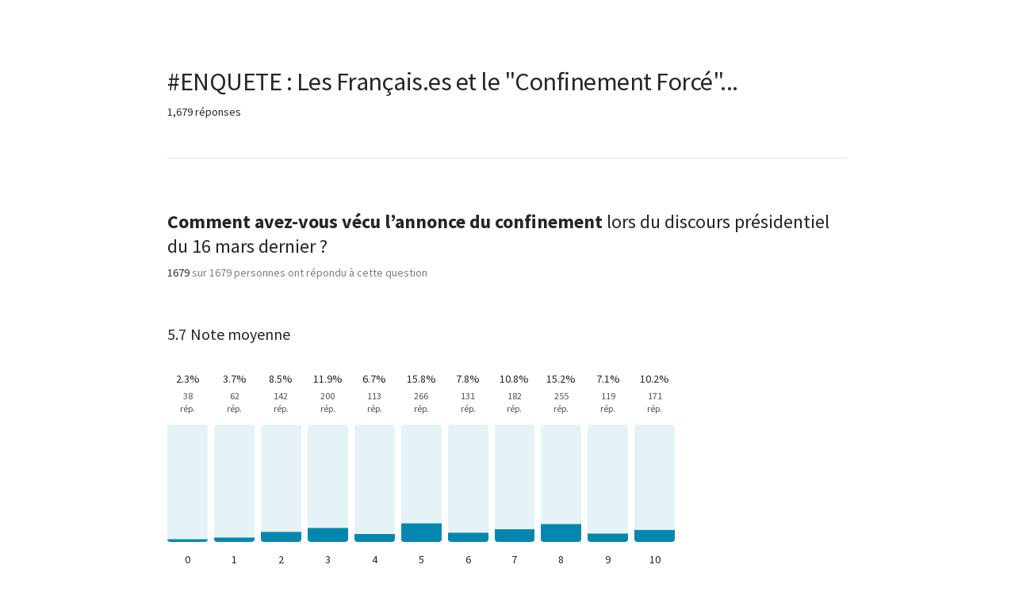

--- FILE ---
content_type: text/html; charset=utf-8
request_url: https://assessfirst.typeform.com/report/yve4rD/oxfLgLvqnKsT9nrG
body_size: 78451
content:
<!DOCTYPE html>
    <html lang="fr">
      <head>
        <meta name="robots" content="noindex, nofollow">
        <meta name="viewport" content="width=device-width, initial-scale=1">
        <title>#ENQUETE : Les Français.es et le &quot;Confinement Forcé&quot;...</title>
        <meta name="description" content="Turn data collection into an experience with Typeform. Create beautiful online forms, surveys, quizzes, and so much more. Try it for FREE.">
        <meta property="og:title" content="#ENQUETE : Les Français.es et le &quot;Confinement Forcé&quot;...">
        <meta property="og:description" content="Turn data collection into an experience with Typeform. Create beautiful online forms, surveys, quizzes, and so much more. Try it for FREE.">
        <meta property="og:type" content="website">

        <meta name="msapplication-TileColor" content="#000000" />
        <meta name="msapplication-config" content="https://public-assets.typeform.com/public/favicon/browserconfig.xml" />
        <meta name="theme-color" content="#131313" />
        <link rel="apple-touch-icon" sizes="180x180" href="https://public-assets.typeform.com/public/favicon/apple-touch-icon.png" />
        <link rel="icon" type="image/png" sizes="32x32" href="https://public-assets.typeform.com/public/favicon/favicon-32x32.png" />
        <link rel="icon" type="image/png" sizes="16x16" href="https://public-assets.typeform.com/public/favicon/favicon-16x16.png" />
        <link rel="manifest" href="https://public-assets.typeform.com/public/favicon/site.webmanifest" />
        <link rel="shortcut icon" href="https://public-assets.typeform.com/public/favicon/favicon.ico" />
        <link rel="mask-icon" href="https://public-assets.typeform.com/public/favicon/safari-pinned-tab.svg" color="#000000" />

        <style data-styled="true" data-styled-version="5.3.11">.eCRTNr{display:-webkit-box;display:-webkit-flex;display:-ms-flexbox;display:flex;-webkit-align-items:center;-webkit-box-align:center;-ms-flex-align:center;align-items:center;-webkit-box-pack:center;-webkit-justify-content:center;-ms-flex-pack:center;justify-content:center;width:100%;height:100%;}/*!sc*/
data-styled.g2[id="Align-sc-__sc-4yw49j-0"]{content:"eCRTNr,"}/*!sc*/
.jyIaam{display:-webkit-box;display:-webkit-flex;display:-ms-flexbox;display:flex;-webkit-align-items:center;-webkit-box-align:center;-ms-flex-align:center;align-items:center;}/*!sc*/
.jyIaam > *:not(:last-child){margin-inline-end:0px;}/*!sc*/
.jyIaam > *{-webkit-flex:0 0 auto;-ms-flex:0 0 auto;flex:0 0 auto;}/*!sc*/
data-styled.g18[id="Distribute-sc-__sc-1s2i8aq-0"]{content:"jyIaam,"}/*!sc*/
.hwYJDj{width:20px;height:20px;border-style:solid;border-color:#737373 #737373 #E3E3E3 #E3E3E3;border-width:2px;border-radius:50%;-webkit-animation:fEWCgj 0.8s infinite linear;animation:fEWCgj 0.8s infinite linear;}/*!sc*/
data-styled.g71[id="SpinnerCircle-sc-__sqarb4-0"]{content:"hwYJDj,"}/*!sc*/
@-webkit-keyframes fEWCgj{0%{-webkit-transform:rotate(0deg);-ms-transform:rotate(0deg);transform:rotate(0deg);}100%{-webkit-transform:rotate(360deg);-ms-transform:rotate(360deg);transform:rotate(360deg);}}/*!sc*/
@keyframes fEWCgj{0%{-webkit-transform:rotate(0deg);-ms-transform:rotate(0deg);transform:rotate(0deg);}100%{-webkit-transform:rotate(360deg);-ms-transform:rotate(360deg);transform:rotate(360deg);}}/*!sc*/
data-styled.g204[id="sc-keyframes-fEWCgj"]{content:"fEWCgj,"}/*!sc*/
</style>
        
  <script>
    (function(h,o,u,n,d) {
       h=h[d]=h[d]||{q:[],onReady:function(c){h.q.push(c)}}
       d=o.createElement(u);d.async=1;d.src=n
       n=o.getElementsByTagName(u)[0];n.parentNode.insertBefore(d,n)
    })(window,document,'script','https://www.datadoghq-browser-agent.com/us1/v6/datadog-rum.js','DD_RUM')

    const DEFAULT_DD_SAMPLE_RATE = 100

    let sessionSampleRate = DEFAULT_DD_SAMPLE_RATE

    if (localStorage) {
      sessionSampleRate =
        localStorage.getItem('DD_SESSION_SAMPLE_RATE') ||
        DEFAULT_DD_SAMPLE_RATE
    }

    const isEU = window.location.hostname.endsWith('typeform.eu');

    const regionConfigs = {
      EU: {
        DD_CLIENT_TOKEN: 'pub6ff1031892ed774df59effdc8e159b06',
        DD_APPLICATION_ID: '110b1f5f-d037-4f55-94bb-e8432fa75085',
        DD_SITE: 'datadoghq.eu'
      },
      US: {
        DD_CLIENT_TOKEN: 'pubc0322c3bb52022e420684be31b614bba',
        DD_APPLICATION_ID: '15de798f-8aad-4c3d-b5c8-8140bfa91a47',
        DD_SITE: 'datadoghq.com'
      },
    };

    const region = isEU ? 'EU' : 'US';
    const config = regionConfigs[region] || regionConfigs.US;

    window.DD_RUM.onReady(function() {
      window.DD_RUM.init({
        clientToken: config.DD_CLIENT_TOKEN,
        applicationId: config.DD_APPLICATION_ID,
        site: config.DD_SITE,
        env: 'prod',
        sessionSampleRate: parseInt(sessionSampleRate),
        trackFrustrations: false,
        sessionReplaySampleRate: 0,
        trackUserInteractions: false,
        trackResources: true,
        trackLongTasks: true,
        telemetrySampleRate: 0,
        trackViewsManually: true,
        defaultPrivacyLevel: 'mask-user-input',
        enableExperimentalFeatures: ['feature_flags'],
        excludedActivityUrls: [
          // Exclude any URL starting with https://share.cello.so
          /^https://share.cello.so/
        ]
      });
    });
  </script>
  
        <script src="https://public-assets.typeform.com/clark/vendor.js"></script>
      </head>
      <body style="margin: 0;">
        <div id="root"><div style="position:fixed" width="100%" height="100%" class="Align-sc-__sc-4yw49j-0 eCRTNr"><div orientation="horizontal" class="Distribute-sc-__sc-1s2i8aq-0 jyIaam"><div class="SpinnerCircle-sc-__sqarb4-0 hwYJDj"></div></div></div></div>
        <script src="https://public-assets.typeform.com/clark/clark.js"></script>
        <script>
          (function () {
            window.__REPORT_PAYLOAD = {"apiUrl":"https:\u002F\u002Fapi.typeform.com\u002Fforms\u002Fyve4rD\u002Freports\u002FoxfLgLvqnKsT9nrG","formTheme":{"id":"TSYAuE","font":"System font","name":"Plain Blue","created_at":"2020-10-14T09:56:16.481543Z","updated_at":"2020-10-14T09:56:16.481543Z","has_transparent_button":false,"colors":{"question":"#3D3D3D","answer":"#4FB0AE","button":"#4FB0AE","background":"#FFFFFF"},"visibility":"public","screens":{"font_size":"x-small","alignment":"center"},"fields":{"font_size":"medium","alignment":"left"},"rounded_corners":"small"},"poweredByUrl":"https:\u002F\u002Ftypeform.com\u002F?utm_content=typeform-reports&utm_medium=typeform&utm_campaign=yve4rD-oxfLgLvqnKsT9nrG&utm_source=typeform.com&utm_term=fr","report":{"id":307143,"form_id":"yve4rD","account_id":"220892","key":"oxfLgLvqnKsT9nrG","created":"2020-03-23T17:22:43.845Z","show_open_ended":false,"cover_image_id":null,"cover_image_offset_y":null,"logo_image_id":null,"hidden_questions":[],"theme":{},"private":false},"reportTheme":{"coverImageUrl":null,"coverImageOffsetY":50,"logoImageUrl":null},"trackingPayload":{"formId":"yve4rD","reportKey":"oxfLgLvqnKsT9nrG","trackingKey":"btetCuW5XoZPjcJEBiRcoJG311GWujFR"},"title":"#ENQUETE : Les Français.es et le \"Confinement Forcé\"...","description":"Turn data collection into an experience with Typeform. Create beautiful online forms, surveys, quizzes, and so much more. Try it for FREE.","language":"fr","metadata":{"title":"#ENQUETE : Les Français.es et le \"Confinement Forcé\"...","description":"Turn data collection into an experience with Typeform. Create beautiful online forms, surveys, quizzes, and so much more. Try it for FREE.","imageUrl":""},"workspace":{"href":"https:\u002F\u002Fapi.typeform.com\u002Fworkspaces\u002F2050659"},"showTypeformBranding":true,"totalResponsesCount":1679,"fields":[{"id":"l2xLj0YXKcEm","title":"*Comment avez-vous vécu l’annonce du confinement* lors du discours présidentiel du 16 mars dernier ?","ref":"8f81d30b-dc2c-4132-baef-ba3e6518df69","properties":{"start_at_one":false,"steps":11,"labels":{"left":"Ça m'a stressé.e... 😰","center":"Ni chaud ni froid. 😐","right":"Ça m'a rassuré.e ! 🙂 "}},"validations":{"required":true},"type":"opinion_scale"},{"id":"qmjwjuQrZdHq","title":"*LE TÉLÉTRAVAIL… NOUVEAU OU PAS POUR VOUS ?* ","ref":"ba389223-4644-4e40-a9ff-91c02b30b241","properties":{"button_text":"Continue","hide_marks":false},"type":"statement"},{"id":"DuD4z6MVLfzb","title":"*Pratiquiez-vous déjà le télétravail* avant ce “Confinement Forcé” ? ","ref":"d0b2d835-2050-4e63-beca-36ea87b2fb72","properties":{"randomize":false,"allow_multiple_selection":false,"allow_other_choice":false,"vertical_alignment":true,"choices":[{"id":"IiD21g1eTiPG","ref":"3a55dc75-acb8-4c74-8a06-bfb0b541d231","label":"Non, Jamais."},{"id":"WlGqXzUrKhzn","ref":"bf09c3cf-0159-48d1-a825-1b8f20fd5cdc","label":"Oui, mais de façon occasionnelle (moins d’une fois par mois)"},{"id":"Z5e24uuQ6xmu","ref":"955daaa1-2936-4c25-9c2d-da157c86c975","label":"1 fois par mois"},{"id":"XESPLXeLS7JY","ref":"cb67ea5c-784c-40d7-ad33-f0f91118e2a6","label":"1 fois tous les 15 jours"},{"id":"eGco7FB7zHc2","ref":"482f1c83-752f-4834-a2c4-df5bc5508e96","label":"1 fois par semaine"},{"id":"Mv73tD4yUw16","ref":"984382d5-055f-46db-875c-bcbc7b989177","label":"Plusieurs jours par semaine"},{"id":"nbRteEEZMFOg","ref":"1ea1e853-98bb-439b-b6cf-ddabb413c915","label":"J’étais déjà en 100% télé travail"}]},"validations":{"required":true},"type":"multiple_choice"},{"id":"miYpLvg22aJ1","title":"*COMMENT VIVEZ-VOUS  LA SITUATION ACTUELLE ?* ","ref":"17d9da68-c201-4b43-8f69-0129af16e01f","properties":{"button_text":"Continue","hide_marks":false},"type":"statement"},{"id":"wPSlQ8Wg7zJF","title":"*Comment vivez-vous la situation à titre personnel* après ces premiers jours de confinement ?","ref":"62467e95-2860-43e9-9ffe-528394354154","properties":{"start_at_one":false,"steps":11,"labels":{"left":"C'est plutôt stressant","right":"C'est plutôt agréable"}},"validations":{"required":true},"type":"opinion_scale"},{"id":"WdfWqrJh2nV6","title":"Pourquoi ? ","ref":"bf587d9a-0e54-4d3b-b00f-9a8de6808a6d","validations":{"required":false},"type":"long_text"},{"id":"PfoDWqje8EgH","title":"*Vous êtes seul.e en ce moment ?* ","ref":"b581a165-ed54-481b-8d2d-1ef887207765","properties":{"randomize":false,"allow_multiple_selection":false,"allow_other_choice":false,"vertical_alignment":true,"choices":[{"id":"PZVrVs6Pqqjc","ref":"660d56f4-e3bc-4fef-a1eb-815dccc30429","label":"Oui, je suis seul.e"},{"id":"ZQUpstZUm0ae","ref":"805456db-26d0-4508-9f56-081bb19d7e17","label":"Je suis en couple"},{"id":"j0ihZeBDdD8Z","ref":"648e675e-f551-44be-8014-185437f01ec2","label":"Je suis en coloc."},{"id":"YHacpMplZWMS","ref":"cdb867b4-c9e9-4171-a920-8483b451b7f2","label":"Je suis en famille"},{"id":"sLOlzFsd1IU3","ref":"f086d59b-bd5b-49c3-9e44-2e0c701a2cf3","label":"Avec des amis"},{"id":"DSweYg50eGEY","ref":"e194f3b4-29bf-4b9d-bfa1-5fad7f1478fe","label":"Avec mon chat, chien, lapin, hamster, poisson rouge…"}]},"validations":{"required":true},"type":"multiple_choice"},{"id":"octpcVEXsGoJ","title":"*Avez-vous des enfants ?*","ref":"69625010-0e5c-46f0-a49f-6ae2fd881ed6","validations":{"required":true},"type":"yes_no"},{"id":"zAQhFMeX5Y2G","title":"*Sont-ils (certains) en bas âge (moins de 3 ans) ?*","ref":"33ab15e9-f88e-43a1-92b3-da73ebd27b4f","validations":{"required":true},"type":"yes_no"},{"id":"bIhkSPw88WBg","title":"*AU BOULOT…*","ref":"79452585-1972-48ab-97c9-c468377ee568","properties":{"button_text":"Continue","hide_marks":false},"type":"statement"},{"id":"XNU0lghahIZB","title":"Avez-vous eu des *contacts réguliers avec vos collègues et\u002Fou votre manager* ces derniers jours ? ","ref":"c3af1c59-6684-495c-8f7e-82d114d02eb8","properties":{"randomize":false,"allow_multiple_selection":false,"allow_other_choice":false,"vertical_alignment":true,"choices":[{"id":"a1yQAmUNj4Us","ref":"a0630b93-a536-48bc-a02f-1f81fbe52124","label":"Chaque heure"},{"id":"SrD2A8gDmbQv","ref":"bb6b44e1-53b5-403e-a010-e4dc5a8bf771","label":"Plusieurs fois par jour"},{"id":"c3Cg1GAH2Jst","ref":"9f32dbb5-fa3c-4698-b787-2e3f70e5ab0f","label":"1 à 2 fois par jour"},{"id":"PIMBMZwPZA8M","ref":"0ba6e4eb-a4e0-4a91-b1d3-21e6933b73e3","label":"Moins souvent"},{"id":"aOONdPB89ilv","ref":"0b74ea28-a967-4b02-951e-b7dc7a75cd2a","label":"0 contact..."}]},"validations":{"required":true},"type":"multiple_choice"},{"id":"zwSNT1Rhk6yP","title":"*Ces échanges ont été plutôt...*","ref":"d238f668-eed8-492c-ab50-5c8af4f45ee3","properties":{"randomize":false,"allow_multiple_selection":false,"allow_other_choice":false,"vertical_alignment":true,"choices":[{"id":"SgxhQ6pT2FT9","ref":"bb6b44e1-53b5-403e-a010-e4dc5a8bf771","label":"Ecrits (au moins 75%)"},{"id":"WuumHk6h8GkE","ref":"e209bdf3-e2c7-48ae-a801-ea347cd455a7","label":"Oraux (au moins 75%)"},{"id":"uDOkayQzV65e","ref":"9f32dbb5-fa3c-4698-b787-2e3f70e5ab0f","label":"Un mix des 2"},{"id":"pNIogsNDEfNR","ref":"1fc81657-3a70-41ca-8216-db412ed77df8","label":"0 contact j'ai dit ! 🤬"}]},"validations":{"required":true},"type":"multiple_choice"},{"id":"S6SlD4KzkFX7","title":"*Avec combien de personnes différentes communiquez-vous chaque jour ?*","ref":"9d210121-7f8c-4a75-b018-b0707b753472","properties":{"randomize":false,"allow_multiple_selection":false,"allow_other_choice":false,"vertical_alignment":true,"choices":[{"id":"AZ67IpciKpVu","ref":"82c2321b-8a80-467b-aae5-a4c223891811","label":"0"},{"id":"S28U0Lhx4jQ2","ref":"9e6f009b-954e-4efb-95ba-b1dca7902da1","label":"1 ou 2"},{"id":"qZZYcJ1hUSS1","ref":"8b0de0a8-627c-43ba-9455-2b0b0354881c","label":"3 à 5"},{"id":"OmgWPb82UgDC","ref":"bacea8bf-d8f8-48a1-9796-c979bb6d13b2","label":"5 à 10"},{"id":"X05omGbwnomE","ref":"99fa7bb9-9566-40c4-9380-4127f41b8a68","label":"Plus de 10"}]},"validations":{"required":false},"type":"multiple_choice"},{"id":"Z0GsDXgynf1x","title":"L’entreprise vous a-t-elle fourni *des informations sur la situation\u002Fcrise (COVID19)* ?  \n","ref":"ec8e77ff-799f-4f8f-a20a-46cbed3ffb36","validations":{"required":true},"type":"yes_no"},{"id":"gIaS3DUqdwJF","title":"*Ces infos vous ont semblé...*","ref":"c36e792b-2ae6-4c9b-9c16-7ad821fe9baa","properties":{"start_at_one":false,"steps":11,"labels":{"left":"Peu pertinentes","right":"Très pertinentes"}},"validations":{"required":false},"type":"opinion_scale"},{"id":"tx0k4tsVrYyt","title":"Vous a t'elle informé sur *la façon dont elle comptait gérer la situation* ?  \n","ref":"612afd5b-cd85-49c7-b779-51e8eccc717f","validations":{"required":true},"type":"yes_no"},{"id":"tIa4MVgnHHJ8","title":"D’une façon générale, diriez-vous de *votre entreprise* qu’*elle était favorable au travail à distance* _AVANT_ la crise sanitaire COVID-19 ? \n","ref":"8af08e21-6680-45a5-a64b-7782c529edd8","properties":{"start_at_one":false,"steps":11,"labels":{"left":"Pas du tout","right":"à 100% !"}},"validations":{"required":true},"type":"opinion_scale"},{"id":"JLni8OSPY3HI","title":"Avez-vous l’impression que *votre entreprise était “préparée” au télétravail* ? \n\n","ref":"78acf910-a7ba-4d46-851f-924097092b85","properties":{"start_at_one":false,"steps":11,"labels":{"left":"Pas du tout","right":"Complètement"}},"validations":{"required":true},"type":"opinion_scale"},{"id":"xTWvOwn7iXC4","title":"Est-ce que les *moyens techniques* mis à disposition par votre entreprise sont adaptés pour télétravailler ? \n\n","ref":"1d412ba8-8a0f-4ab3-87cd-4b06efb01433","properties":{"start_at_one":false,"steps":11,"labels":{"left":"Pas du tout","right":"Tout à fait"}},"validations":{"required":true},"type":"opinion_scale"},{"id":"B3SDwPmQcPfR","title":"Avez-vous l'impression de *maîtriser les outils nécessaires au travail à distance* ? (Vidéo conférence, messagerie instantanée, outils collaboratifs...)\n\n","ref":"8b42c34b-4605-4505-bf10-72d24463ded6","properties":{"start_at_one":false,"steps":11,"labels":{"left":"Pas du tout","right":"Tout à fait"}},"validations":{"required":true},"type":"opinion_scale"},{"id":"XgXdmX13PlTz","title":"Avez-vous l’impression que* votre entreprise fait confiance aux collaborateurs* pour faire correctement leur travail à distance ? \n\n\n","ref":"6d94aca9-25b9-4114-9df6-4165341065c9","properties":{"start_at_one":false,"steps":11,"labels":{"left":"Pas du tout","right":"Tout à fait"}},"validations":{"required":true},"type":"opinion_scale"},{"id":"S0lfWxj17p9B","title":"*L’organisation du travail au sein de votre entreprise* est-elle adaptée au travail à distance ?\n\n\n","ref":"01c52215-29be-4f3a-90a6-8478b7b68422","properties":{"start_at_one":false,"steps":11,"labels":{"left":"Pas du tout","right":"Tout à fait"}},"validations":{"required":true},"type":"opinion_scale"},{"id":"KU6g2GmXkmBu","title":"Avez-vous l’impression de *bénéficier de suffisamment d’autonomie* dans votre job ?\n\n\n","ref":"22fcca08-9188-4ca8-adf8-50ed809f7ab7","properties":{"start_at_one":false,"steps":11,"labels":{"left":"Pas du tout","right":"Tout à fait"}},"validations":{"required":true},"type":"opinion_scale"},{"id":"he6NCqTdQO7s","title":"*Faites-vous confiance à votre entreprise* pour surmonter cette crise sanitaire ? \n\n\n\n","ref":"6d062db5-3f79-478f-9343-e37be39fe52b","properties":{"start_at_one":false,"steps":11,"labels":{"left":"Pas du tout","right":"Tout à fait"}},"validations":{"required":true},"type":"opinion_scale"},{"id":"G2nKJsMYj4Vv","title":"*ET VOUS DANS TOUT ÇA ?* ","ref":"b63f0813-f42e-4bc9-b0cc-28f341fb0f52","properties":{"button_text":"Continue","hide_marks":false},"type":"statement"},{"id":"GTaIobVblUvw","title":"*Comment évaluez-vous votre forme physique ?* \n","ref":"4540385e-736a-45b6-8ea2-545f512eda74","properties":{"start_at_one":false,"steps":11,"labels":{"left":"Pas au top...","right":"Pleine forme !"}},"validations":{"required":true},"type":"opinion_scale"},{"id":"uAsccODbkc6t","title":"*Comment vous sentez-vous psychologiquement \u002F Avez-vous le moral ?* \n","ref":"47881182-5b24-4a3e-8e5d-01e08d05d95d","properties":{"start_at_one":false,"steps":11,"labels":{"left":"Pas au mieux...","right":"Je me sens super bien !"}},"validations":{"required":true},"type":"opinion_scale"},{"id":"vUIjshHgi4v3","title":"*Est-ce que vous vous sentez personnellement menacé.e par l'épidémie ? (Vous ou des membres de votre famille)* \n","ref":"6ebc1b3e-bda4-4ef8-9cd7-b899f98cf5f7","properties":{"start_at_one":false,"steps":11,"labels":{"left":"Pas du tout","right":"Complètement"}},"validations":{"required":true},"type":"opinion_scale"},{"id":"YW5EDbx1AUU8","title":"*Avez-vous l'impression que le Gouvernement en fait \"un peu trop\" par rapport à la question du Covid 19 ?* \n","ref":"92e8e1b7-9e9e-4267-b620-96a24fc759bd","properties":{"start_at_one":false,"steps":11,"labels":{"left":"Pas du tout","right":"Complètement"}},"validations":{"required":true},"type":"opinion_scale"},{"id":"wa2GVo5lJo0o","title":"*Est-il facile pour vous d’organiser vos journées de travail ?* ","ref":"236d39fa-bad5-4866-b32d-fae787938106","properties":{"start_at_one":false,"steps":11,"labels":{"left":"Pas du tout","right":"Tout à fait"}},"validations":{"required":true},"type":"opinion_scale"},{"id":"ElE96brnRx5D","title":"*Avez-vous changé des choses* dans votre routine *quotidienne ?* ","ref":"43950f1e-20b8-4cf5-bee3-da52bb6cf636","validations":{"required":true},"type":"yes_no"},{"id":"XQ4xfqM5AtKd","title":"*Vous avez changé quoi en particulier ?* ","ref":"5d9e1607-39af-4b89-8ee2-b3fd97524bc3","properties":{"description":"Optionnel"},"validations":{"required":false},"type":"long_text"},{"id":"QJA4JQ0ME90l","title":"*Sélectionnez les 3 éléments les plus importants - pour vous -* en période de confinement?","ref":"d6691229-039f-4140-aac1-993a5b56cc29","properties":{"randomize":false,"allow_multiple_selection":true,"allow_other_choice":false,"vertical_alignment":true,"choices":[{"id":"giNc6VptfIxp","ref":"21667af8-6eea-4fb6-a964-1baaccb4df62","label":"Echanger avec ses proches"},{"id":"B64UAW8ENGSr","ref":"9f3395fb-47f9-463d-a1c4-f8385d88886b","label":"Echanger avec ses collègues"},{"id":"zeDojflxxNR5","ref":"dcc98d76-726e-4854-a188-2a4cf57d2095","label":"Faire du sport"},{"id":"uOjxqtEMygop","ref":"ba666a7f-fdd3-4c7e-bbdb-4028de1a117e","label":"Lire"},{"id":"ykwMxaxeD8nB","ref":"8eaf56ed-f5e4-417d-afa0-e7ead8143b73","label":"Ecouter de la musique"},{"id":"buFOVzg51Vch","ref":"432c3cc3-3c44-45a4-b5bd-ccdccd602b8c","label":"S’accorder des pauses"},{"id":"osTYz2EeJkhx","ref":"6064a06b-cd4c-4034-a3ef-e5c093e65bbb","label":"Prendre l’air (rapidement)"},{"id":"MNEJEf71dGZN","ref":"295d6a65-09a7-4197-93ba-fb2e4d97b1a9","label":"Méditer"},{"id":"mgpVuQPz1D4K","ref":"896bd22d-7780-49cf-996c-0a9c2beeff71","label":"Suivre les chaines d’informations"},{"id":"fe5lsvUzfkMO","ref":"b670fb67-3439-40bd-9fa6-f732a9bf2aa1","label":"Acheter à manger 🍝🧻"},{"id":"jtuJu118wE2F","ref":"0c5a8c91-315d-4534-ae39-a3fea0fd2edf","label":"Netflix \u002F Amazon Vidéo \u002F Canal + \u002F ..."}]},"validations":{"required":true,"min_selection":3,"max_selection":3},"type":"multiple_choice"},{"id":"vIHzQKWYRqof","title":"*La situation que nous traversons actuellement a t’elle fait naître certaines réflexions chez vous ? Votre perspective sur le travail ou autre a t’elle changé d’une façon ou d’une autre ?* \n","ref":"1d1bbca2-6c30-4b70-a457-c16851ba1df8","validations":{"required":true},"type":"yes_no"},{"id":"qQxo85jMc7yV","title":"*Dites-nous en plus si vous le souhaitez...* ","ref":"8d336ed8-303c-4b5d-9982-d39648a77f0e","validations":{"required":false},"type":"long_text"},{"id":"zY7C0SmhL5mM","title":"*Pensez-vous que cette crise aura un impact positif sur la manière d’organiser le travail dans votre entreprise ?*","ref":"3b249e57-9ad8-4cff-b73d-d729a202b66d","properties":{"start_at_one":false,"steps":11,"labels":{"left":"Pas du tout","right":"Tout à fait"}},"validations":{"required":true},"type":"opinion_scale"},{"id":"oYtNjdqHeaoh","title":"*Selon vous, combien de temps le confinement va-t-il durer (en tout) ?* \n","ref":"c600bb5e-e57a-4ddd-93f1-ea1ca6b87162","properties":{"randomize":false,"allow_multiple_selection":false,"allow_other_choice":false,"vertical_alignment":true,"choices":[{"id":"ZgrVJq1DU8BL","ref":"98925ecf-9be0-4d2f-bac7-6aff712d2ebd","label":"15 jours, comme annoncé"},{"id":"hTHxAROxYolj","ref":"42ba0f7f-f87e-4d92-b0e6-75c96c4e478f","label":"3 semaines"},{"id":"sPelO70c325I","ref":"d7e3e918-2e86-459d-b852-1f5fbeedb876","label":"4 semaines"},{"id":"VmK9Gu46rplb","ref":"ec15f764-335b-4082-9b76-77f2acc9bc1f","label":"5 semaines"},{"id":"cijs5LAiuOVN","ref":"ab5b1455-cd6f-4abc-b049-b9a80f0953a0","label":"6 semaines"},{"id":"AkNCoCwVEDaU","ref":"351d2920-b508-49f7-880d-52d0b97d95f7","label":"Plus de 6 semaines"}]},"validations":{"required":true},"type":"multiple_choice"},{"id":"YfHV6jpS0KP4","title":"*Vous sentez-vous inclus.e dans les décisions d’équipe ?*\n","ref":"61108e6f-7a07-4b20-b020-0520750d2224","properties":{"randomize":false,"allow_multiple_selection":false,"allow_other_choice":false,"vertical_alignment":true,"choices":[{"id":"SOZpfNMPST57","ref":"7107f8cf-af93-4b8b-ab73-4714a0b6ebae","label":"Plus qu'avant"},{"id":"sTla2tB6QkWY","ref":"0d2b5983-dec5-4ede-8ac1-00e01ae9c4b3","label":"Comme avant"},{"id":"QSGTKSCpEky3","ref":"7907a5db-7b8b-4007-b3d4-cd2a3e41b273","label":"Moins qu'avant"}]},"validations":{"required":true},"type":"multiple_choice"},{"id":"jftSupxUkpvP","title":"*En travaillant de chez vous par rapport au bureau, vous vous sentez :*\n\n","ref":"6770d554-07d2-4c9d-a0a1-307c3b55909b","properties":{"randomize":false,"allow_multiple_selection":false,"allow_other_choice":false,"vertical_alignment":true,"choices":[{"id":"McQbuRlpxEbV","ref":"0d2b5983-dec5-4ede-8ac1-00e01ae9c4b3","label":"J'étais déjà en remote..."},{"id":"x3QU3zfdDG99","ref":"13d07878-71c1-4233-9060-de2d7c93f098","label":"Plus efficace"},{"id":"V7bF0ljuoKS5","ref":"751bc190-296f-466f-ad9f-2f061126989f","label":"Aussi efficace"},{"id":"EEYHX4UcxAjw","ref":"7907a5db-7b8b-4007-b3d4-cd2a3e41b273","label":"Moins efficace"}]},"validations":{"required":true},"type":"multiple_choice"},{"id":"wIyjxX0QNDzi","title":"*Est-ce que vous arrivez à vous fixer des horaires de travail et à « couper » en fin de journée ?*\n\n\n","ref":"de57f3ee-c6cb-48fa-b4f7-015161a4f807","properties":{"randomize":false,"allow_multiple_selection":false,"allow_other_choice":false,"vertical_alignment":true,"choices":[{"id":"fRxsbJfCcdUP","ref":"0d2b5983-dec5-4ede-8ac1-00e01ae9c4b3","label":"Oui, facilement"},{"id":"cQfJd5xlxKsZ","ref":"d322fa00-bc0a-45f9-993d-ce0222fd163f","label":"C'est compliqué..."},{"id":"s730MMsXwbid","ref":"88730cce-3706-492f-85ee-683baba74771","label":"Non, pas du tout"}]},"validations":{"required":true},"type":"multiple_choice"},{"id":"A9WmVvAlGjDC","title":"*Est-ce un problème pour vous ?*","ref":"ec0daab5-c89f-4b2c-a491-61b06696880a","validations":{"required":false},"type":"yes_no"},{"id":"JqqtBogayeEP","title":"*Qu’est-ce qui vous manque le plus en travaillant depuis chez vous ?*","ref":"60f9ed3c-361a-4d6c-9934-6279adbb9528","properties":{"description":"(Choisissez autant de réponse que vous souhaitez)","randomize":false,"allow_multiple_selection":true,"allow_other_choice":true,"vertical_alignment":true,"choices":[{"id":"rgXlc8AetsCO","ref":"74193bd0-bc99-4ed0-a8e4-c6572d3cb0f1","label":"Le contact avec mes collègues"},{"id":"Rm4Wmx2dVEbW","ref":"da73e753-564c-488c-bbfb-48409cb6a349","label":"L’ambiance de travail"},{"id":"UZ8jtXUGiRWr","ref":"5a7bd7b9-79f5-4860-8852-18470e835f19","label":"Les bons outils de travail"},{"id":"NpNNzTs7d0Zg","ref":"4bb041a7-2b99-4e7e-9cd5-9f9a9daae15e","label":"Les afterworks"},{"id":"r6JcjD24hOEs","ref":"f976ad6c-4743-477b-8614-20b1f181a23d","label":"M’extraire de ma vie privée"},{"id":"tNZt8fiq8JIg","ref":"5eed23ff-cd52-446b-8229-84e50f49e2a6","label":"Avoir du temps (vraiment) pour moi"},{"id":"fBRgH0BulTPB","ref":"88cba57a-59d8-45e1-966e-77e88355777a","label":"Absolument rien !"}]},"validations":{"required":true},"type":"multiple_choice"},{"id":"xrKtVHuoOGqK","title":"*DITES-NOUS EN PLUS SUR QUI VOUS ÊTES !*","ref":"ca387939-18d9-4f3c-9bff-6ec755b03987","properties":{"button_text":"Continue","hide_marks":false},"type":"statement"},{"id":"mvSLNpqSpdKu","title":"*Vous êtes :* ","ref":"34c668ad-0a32-4d08-a7ca-4d5d009bb011","properties":{"randomize":false,"allow_multiple_selection":false,"allow_other_choice":false,"vertical_alignment":true,"choices":[{"id":"DctP3i6b8VPm","ref":"b3dce51c-c55f-4b4e-8d86-e28626f96641","label":"Une femme"},{"id":"mn5V6spJLeEW","ref":"748d023f-108e-4ce0-b7d9-88fb53dfbf7c","label":"Un homme"},{"id":"qshuFS3l0euo","ref":"5d4e0676-d8e7-4717-aa6f-29ee3d5484f5","label":"Non binaire"},{"id":"TdrBC3FHHbl2","ref":"32cc11c1-1ed1-4a87-9270-6a5a6086fdda","label":"Je ne souhaite pas répondre"}]},"validations":{"required":true},"type":"multiple_choice"},{"id":"QipbNdbBjpkC","title":"*Quel âge avez-vous ?* ","ref":"9b0b20ad-143b-428d-b08b-dbbbd966aa27","properties":{"randomize":false,"allow_multiple_selection":false,"allow_other_choice":false,"vertical_alignment":true,"choices":[{"id":"j4UNwCEZQ1W5","ref":"b4dd4cd3-12c7-4403-b239-a52c65860fd8","label":"- de 20 ans"},{"id":"TdPniVGSFazE","ref":"e3fd5457-855f-4ad6-975b-8859330f6688","label":"21 à 25 ans"},{"id":"k7B2oMeig35J","ref":"8930f638-1cc8-48e1-88db-8fd11ab3015f","label":"26 à 35 ans"},{"id":"H37ITBQUQEuK","ref":"a7d613db-bfd2-4843-836c-970412341923","label":"36 à 45 ans"},{"id":"uCtxYN7hfCw3","ref":"215afd09-cfba-4c67-85a3-52b425a990ee","label":"46 à 55 ans"},{"id":"S9WRU6MPoIre","ref":"e76b4703-46d2-4a2f-a94c-c67f64d6a2e7","label":"56 à 65 ans"},{"id":"lWfj23rgedsI","ref":"dc4b1f3f-568b-48b1-aa71-3d56b647e097","label":"+ de 65 ans"}]},"validations":{"required":true},"type":"multiple_choice"},{"id":"vcuw814hSdbp","title":"*Travaillez-vous actuellement ?*","ref":"49cf4e21-0251-440c-9357-31063bae80be","validations":{"required":true},"type":"yes_no"},{"id":"f8ctfCGC5XiE","title":"Quel poste occupez-vous ?","ref":"a1239ddc-6366-4ae0-97fc-7b04fe93255e","properties":{"randomize":false,"allow_multiple_selection":false,"allow_other_choice":false,"vertical_alignment":true,"choices":[{"id":"OOgScYIHxUur","ref":"8555252d-3ff5-4c0a-be48-2c51646066b3","label":"Chef d'entreprise"},{"id":"C0ale0ffR5yU","ref":"aa2d7f18-6aae-4fca-8e1d-ad9eb6702565","label":"Direction"},{"id":"bThyA8hUkHxI","ref":"daa59d07-eee4-4415-8623-311fd1231ba5","label":"Manager"},{"id":"VMvDoj9Xnanj","ref":"5de89d8f-d4db-4bbf-8035-99f897f9e932","label":"Professionnel confirmé (2 ans et +)"},{"id":"M6cuxpKwjQGw","ref":"4bd1a700-8fbb-4349-adee-1a1d13884fd8","label":"Professionnel junior (moins de 2 ans)"},{"id":"ZCOQ7f6Fv3rg","ref":"19fa722b-551a-41ca-9138-ebe4d4c83b08","label":"Stagiaire \u002F Alternant..."}]},"validations":{"required":false},"type":"multiple_choice"},{"id":"NiCElO0leKDC","title":"*Quelle est la taille de votre entreprise ?*","ref":"ab628d20-6c10-4790-ab53-f13fe40ed363","properties":{"randomize":false,"allow_multiple_selection":false,"allow_other_choice":false,"vertical_alignment":true,"choices":[{"id":"UOXDol4OmKt5","ref":"4f3a9505-fe0d-4d0e-8960-f87dd7671196","label":"- de 10"},{"id":"YsCJhmYxKPo4","ref":"8aeff880-b1c7-496e-8b7d-fc26d8d71554","label":"10 à 50"},{"id":"WEV8NpkSJnBb","ref":"8afd4e2c-f5a8-499d-9e04-fdef607e37cf","label":"51 à 100"},{"id":"BZg4gkyya9sT","ref":"03f98713-5953-414e-91fb-10cdbc0b1072","label":"101 à 250"},{"id":"DZMkyPfQ34u8","ref":"ce23e3d6-b5aa-41e6-a762-7b4b98b99db3","label":"251 à 500"},{"id":"e19YDDkD4am6","ref":"e14157bb-3557-4e6c-a3bd-02598722d608","label":"501 à 1000"},{"id":"qUs6TZaw6GQq","ref":"f2755e4e-0389-4185-9258-e9f9dafb1bc5","label":"1001 à 2500"},{"id":"sZJbDjsRHYEj","ref":"1c62e9a1-e66c-4679-84fb-9c7707e33575","label":"2501 à 5000"},{"id":"QsR4dTBZApl8","ref":"d4c265d3-907c-414a-83e5-40886d89385d","label":"+ de 5000"},{"id":"AFRjCwmaznVC","ref":"2097ea5f-f354-47f8-8dfa-de15ad69a164","label":"choice 10"}]},"validations":{"required":false},"type":"multiple_choice"},{"id":"G37HMR5OW6SH","title":"*Depuis combien de temps travaillez-vous ?* ","ref":"af43bc6f-a613-419a-ab95-e493617a9b7b","properties":{"description":"(Toutes expériences confondues)","randomize":false,"allow_multiple_selection":false,"allow_other_choice":false,"vertical_alignment":true,"choices":[{"id":"WM8VpXgiZfhu","ref":"acc6c715-1ec9-4f4e-aecb-81619e84fa10","label":"- de 2 ans"},{"id":"B9VnTytLyt3g","ref":"2c176cd5-9e78-4f76-89a0-1b44fbbd466f","label":"2 à 5 ans"},{"id":"x7A1YDuPniEO","ref":"33e41bde-04f8-4713-b7a0-160f03ad94fb","label":"6 à 10 ans"},{"id":"n5c3FevFu8oZ","ref":"d276aa33-3ab1-471c-91d0-528b0f7d1b85","label":"11 à 20 ans"},{"id":"EcveFADXXL2X","ref":"7cf999ef-cee9-4841-b845-b6380ef0b10d","label":"+ de 20 ans"}]},"validations":{"required":true},"type":"multiple_choice"},{"id":"njubbUzfjPuQ","title":"*Où passez-vous cette période de confinement ?* ","ref":"6fa56f1a-2c65-462d-b91d-e1a011ca8c3c","properties":{"randomize":false,"allow_multiple_selection":false,"allow_other_choice":false,"vertical_alignment":true,"choices":[{"id":"OgMvibT6faeh","ref":"d425c4a5-0665-4da7-b339-e2840deaf3b6","label":"Campagne"},{"id":"ZDTMUbqr4TgN","ref":"faca9b17-8e96-42ed-922e-fe0b8e559218","label":"Ville"}]},"validations":{"required":true},"type":"multiple_choice"},{"id":"yI2sP5bw34SF","title":"*Quelle est la superficie de votre lieu d'habitation actuel (là où vous êtes confiné.e) ?*","ref":"af7c19ff-c33a-45b4-a484-8623c530ee07","properties":{"randomize":false,"allow_multiple_selection":false,"allow_other_choice":false,"vertical_alignment":true,"choices":[{"id":"fz3kIJu16iji","ref":"48c3e450-fdd2-4726-bc4d-fcbca1879e9e","label":"- de 15m2"},{"id":"zJmfO8OkxnsY","ref":"a16e6faf-bd59-496a-8a77-8b3693c3f9cd","label":"de 15 à 25m2"},{"id":"lGrHOfY129z2","ref":"04af1522-9f5d-408d-86e9-dd404e0c5786","label":"de 25 à 40m2"},{"id":"vbhUOYsTh9wK","ref":"0b36cb7e-92c2-4ffb-9a4a-1aceed26812f","label":"de 41 à 60m2"},{"id":"AvdPWPrvtouZ","ref":"18ab991a-1010-4d10-b793-fd2a46e11380","label":"de 61 à 80m2"},{"id":"DATJoQ8kFq1Y","ref":"aa91fda5-41e5-4d56-b5ec-be1504603793","label":"de 81 à 100m2"},{"id":"cASwr06IemXr","ref":"27f279d7-466b-4d2f-ac51-864efb19825a","label":"de 101 à 125m2"},{"id":"C6c4nWib9VPV","ref":"39334706-dad7-428b-9b25-f9796715f845","label":"de 126 à 150m2"},{"id":"fHuEiCj2TeSH","ref":"8cc04ec8-ea46-4c46-90fa-1b714f68dc7c","label":"de 151 à 200m2"},{"id":"XvLCf1S3sx63","ref":"aae931a5-fce7-4976-919b-0912fa26bd71","label":"+ de 200m2"}]},"validations":{"required":true},"type":"multiple_choice"},{"id":"STl0ARWMYlRx","title":"*Combien de personnes vivent actuellement dans cette habitation ?*","ref":"08f1c2f2-6b13-468e-9fad-c4e90c4d8932","properties":{"randomize":false,"allow_multiple_selection":false,"allow_other_choice":false,"vertical_alignment":true,"choices":[{"id":"qK1SHGp7mUMo","ref":"675ddcf5-e1e9-4fc8-b8fa-a1099f85404b","label":"1"},{"id":"lUeRg6hYSM73","ref":"c6d25757-dd82-4a7a-b91e-937c969769b5","label":"2"},{"id":"l8Jivk4T2LnW","ref":"40a74d15-d991-4a26-b13f-b110e172e7b3","label":"3"},{"id":"D4p2F2y0qTBA","ref":"d3fb3cdc-feee-4442-9be3-4de0baea4afc","label":"4"},{"id":"NZgkDhBxtUPN","ref":"dd66b38f-a0d0-49a3-9efc-b597f53c9273","label":"5"},{"id":"s3xPaxhHc8He","ref":"d76206b3-5c82-4ff7-9914-bc9aba07210e","label":"6"},{"id":"ZzlczrcikKly","ref":"bc1c848e-d9ef-4bfe-bece-b44a97acf100","label":"7"},{"id":"gTctgfPaGZN2","ref":"dfb72790-08a4-479b-bc01-7b14f0b04ca3","label":"8"},{"id":"hCUWNT9g2XtL","ref":"480cb3d9-4514-4d3f-87b9-7b63bc89b3a0","label":"9"},{"id":"JHH6THTeQcdV","ref":"c56b1513-82e0-4109-bc89-8e8c795b4f77","label":"10"},{"id":"a9KprWJ5Cbpc","ref":"ec3097e5-e7b5-4d21-b496-c3f49024fcea","label":"+de 10"}]},"validations":{"required":true},"type":"multiple_choice"},{"id":"UTFarRpUBEYf","title":"*Laissez-nous votre e-mail pour être tenu.e informé.e des résultats ! 🤗*","ref":"8096751b-1e55-47b7-a5a8-ba4b7d34e55a","validations":{"required":false},"type":"email"},{"id":"tk0d6TUSIHBz","title":"*PLUS QUE 5 QUESTIONS UN PEU WTF... 😅*","ref":"eceff534-6dde-4815-8052-09fe72f6baa3","properties":{"description":"Promis après c'est fini ! ✋😇","button_text":"Continue","hide_marks":false},"type":"statement"},{"id":"bsSRNMxq61Bl","title":"*Vous sentez-vous proche de la nature là où vous êtes confiné.e ?* ","ref":"7898b0c5-5c96-4306-90b8-4f32b3c2e6c3","validations":{"required":true},"type":"yes_no"},{"id":"Rzic2o7xpgE3","title":"*Avez-vous un ou des animaux domestiques avec vous ?* (Les enfants et les colocs ne comptent pas...☝️🤓)","ref":"b6fe8bdb-78b2-439e-a870-4e537316122d","validations":{"required":true},"type":"yes_no"},{"id":"MDmtwnjqABXZ","title":"*Avez-vous des plantes chez vous ? 🌿*","ref":"b700b15f-0817-4295-ad69-8dcaf8faff3a","validations":{"required":true},"type":"yes_no"},{"id":"TwuG9nOhhP92","title":"*Votre activité sexuelle a t'elle augmenté depuis le confinement ?* 🍆🍑 ","ref":"c836be93-ccfb-4eda-b010-63105d2ea791","properties":{"description":"Info traitée de façon anonymisée (vous n'êtes pas obligé.e de répondre si vous n'êtes pas à l'aise avec cette question)"},"validations":{"required":false},"type":"yes_no"},{"id":"aQ8KrmatDePY","title":"*Buvez-vous davantage ou consommez-vous plus d'alcool \u002F de drogues qu'avant le confinement ? 🍺💊🍄*","ref":"679af7f3-0f66-4419-a0db-ba2af28d1ef3","properties":{"description":"Info traitée de façon anonymisée (vous n'êtes pas obligé.e de répondre si vous n'êtes pas à l'aise avec cette question)"},"validations":{"required":false},"type":"yes_no"},{"id":"qxSyDYPdtwRU","title":"Acceptez-vous que vos données soit traitées - après avoir été anonymisées - par AssessFirst dans le cadre de notre étude ?","ref":"ef131510-f6df-47cf-8f8a-87d800146e1a","validations":{"required":true},"type":"legal"}],"editMode":false,"showEmptyBlocks":false,"showPoweredBy":true,"trackingEnabled":true,"triggerPrint":false,"blocks":[{"id":"l2xLj0YXKcEm","title":"*Comment avez-vous vécu l’annonce du confinement* lors du discours présidentiel du 16 mars dernier ?","type":"opinion_scale","labels":{"left":"Ça m'a stressé.e... 😰","middle":"Ni chaud ni froid. 😐","right":"Ça m'a rassuré.e ! 🙂 "},"imageUrl":"","summary":{"count":1679,"total":1679,"average":5.7,"openResponsesCount":0,"icon":null,"format":null},"choices":[{"imageUrl":"","label":"0","percentage":2.3,"responsesCount":38},{"imageUrl":"","label":"1","percentage":3.7,"responsesCount":62},{"imageUrl":"","label":"2","percentage":8.5,"responsesCount":142},{"imageUrl":"","label":"3","percentage":11.9,"responsesCount":200},{"imageUrl":"","label":"4","percentage":6.7,"responsesCount":113},{"imageUrl":"","label":"5","percentage":15.8,"responsesCount":266},{"imageUrl":"","label":"6","percentage":7.8,"responsesCount":131},{"imageUrl":"","label":"7","percentage":10.8,"responsesCount":182},{"imageUrl":"","label":"8","percentage":15.2,"responsesCount":255},{"imageUrl":"","label":"9","percentage":7.1,"responsesCount":119},{"imageUrl":"","label":"10","percentage":10.2,"responsesCount":171}],"group":null,"responses":null},{"id":"DuD4z6MVLfzb","title":"*Pratiquiez-vous déjà le télétravail* avant ce “Confinement Forcé” ? ","type":"multiple_choice","labels":{"left":"","middle":"","right":""},"imageUrl":"","summary":{"count":1679,"total":1679,"multiple_choice":{"has_other":false,"is_multiple_selection":false},"average":null,"openResponsesCount":0,"icon":null,"format":null},"choices":[{"imageUrl":"","label":"Non, Jamais.","percentage":40.8,"responsesCount":685},{"imageUrl":"","label":"Oui, mais de façon occasionnelle (moins d’une fois par mois)","percentage":24.8,"responsesCount":417},{"imageUrl":"","label":"1 fois par semaine","percentage":12,"responsesCount":201},{"imageUrl":"","label":"Plusieurs jours par semaine","percentage":9.2,"responsesCount":154},{"imageUrl":"","label":"1 fois tous les 15 jours","percentage":4.6,"responsesCount":78},{"imageUrl":"","label":"1 fois par mois","percentage":4.5,"responsesCount":76},{"imageUrl":"","label":"J’étais déjà en 100% télé travail","percentage":4.1,"responsesCount":68}],"group":null,"responses":null},{"id":"wPSlQ8Wg7zJF","title":"*Comment vivez-vous la situation à titre personnel* après ces premiers jours de confinement ?","type":"opinion_scale","labels":{"left":"C'est plutôt stressant","middle":"","right":"C'est plutôt agréable"},"imageUrl":"","summary":{"count":1679,"total":1679,"average":5.8,"openResponsesCount":0,"icon":null,"format":null},"choices":[{"imageUrl":"","label":"0","percentage":1.8,"responsesCount":31},{"imageUrl":"","label":"1","percentage":2,"responsesCount":34},{"imageUrl":"","label":"2","percentage":5.4,"responsesCount":90},{"imageUrl":"","label":"3","percentage":8.6,"responsesCount":145},{"imageUrl":"","label":"4","percentage":10.6,"responsesCount":178},{"imageUrl":"","label":"5","percentage":18.4,"responsesCount":309},{"imageUrl":"","label":"6","percentage":10.2,"responsesCount":172},{"imageUrl":"","label":"7","percentage":16,"responsesCount":268},{"imageUrl":"","label":"8","percentage":12.9,"responsesCount":216},{"imageUrl":"","label":"9","percentage":6.3,"responsesCount":105},{"imageUrl":"","label":"10","percentage":7.8,"responsesCount":131}],"group":null,"responses":null},{"id":"PfoDWqje8EgH","title":"*Vous êtes seul.e en ce moment ?* ","type":"multiple_choice","labels":{"left":"","middle":"","right":""},"imageUrl":"","summary":{"count":1679,"total":1679,"multiple_choice":{"has_other":false,"is_multiple_selection":false},"average":null,"openResponsesCount":0,"icon":null,"format":null},"choices":[{"imageUrl":"","label":"Je suis en famille","percentage":48.4,"responsesCount":812},{"imageUrl":"","label":"Je suis en couple","percentage":30.6,"responsesCount":514},{"imageUrl":"","label":"Oui, je suis seul.e","percentage":15.8,"responsesCount":266},{"imageUrl":"","label":"Avec mon chat, chien, lapin, hamster, poisson rouge…","percentage":2.4,"responsesCount":40},{"imageUrl":"","label":"Je suis en coloc.","percentage":2,"responsesCount":33},{"imageUrl":"","label":"Avec des amis","percentage":0.8,"responsesCount":14}],"group":null,"responses":null},{"id":"octpcVEXsGoJ","title":"*Avez-vous des enfants ?*","type":"yes_no","labels":{"left":"","middle":"","right":""},"imageUrl":"","summary":{"count":1679,"total":1679,"average":null,"openResponsesCount":0,"icon":null,"format":null},"choices":[{"imageUrl":"","label":"Yes","percentage":49.4,"responsesCount":829},{"imageUrl":"","label":"No","percentage":50.6,"responsesCount":850}],"group":null,"responses":null},{"id":"zAQhFMeX5Y2G","title":"*Sont-ils (certains) en bas âge (moins de 3 ans) ?*","type":"yes_no","labels":{"left":"","middle":"","right":""},"imageUrl":"","summary":{"count":829,"total":1679,"average":null,"openResponsesCount":0,"icon":null,"format":null},"choices":[{"imageUrl":"","label":"Yes","percentage":20.7,"responsesCount":172},{"imageUrl":"","label":"No","percentage":79.3,"responsesCount":657}],"group":null,"responses":null},{"id":"XNU0lghahIZB","title":"Avez-vous eu des *contacts réguliers avec vos collègues et\u002Fou votre manager* ces derniers jours ? ","type":"multiple_choice","labels":{"left":"","middle":"","right":""},"imageUrl":"","summary":{"count":1679,"total":1679,"multiple_choice":{"has_other":false,"is_multiple_selection":false},"average":null,"openResponsesCount":0,"icon":null,"format":null},"choices":[{"imageUrl":"","label":"Plusieurs fois par jour","percentage":33.7,"responsesCount":566},{"imageUrl":"","label":"Moins souvent","percentage":23.8,"responsesCount":399},{"imageUrl":"","label":"1 à 2 fois par jour","percentage":22.1,"responsesCount":371},{"imageUrl":"","label":"0 contact...","percentage":14.9,"responsesCount":251},{"imageUrl":"","label":"Chaque heure","percentage":5.5,"responsesCount":92}],"group":null,"responses":null},{"id":"zwSNT1Rhk6yP","title":"*Ces échanges ont été plutôt...*","type":"multiple_choice","labels":{"left":"","middle":"","right":""},"imageUrl":"","summary":{"count":1679,"total":1679,"multiple_choice":{"has_other":false,"is_multiple_selection":false},"average":null,"openResponsesCount":0,"icon":null,"format":null},"choices":[{"imageUrl":"","label":"Un mix des 2","percentage":48.1,"responsesCount":808},{"imageUrl":"","label":"Ecrits (au moins 75%)","percentage":19.2,"responsesCount":323},{"imageUrl":"","label":"Oraux (au moins 75%)","percentage":19.2,"responsesCount":323},{"imageUrl":"","label":"0 contact j'ai dit ! 🤬","percentage":13.4,"responsesCount":225}],"group":null,"responses":null},{"id":"S6SlD4KzkFX7","title":"*Avec combien de personnes différentes communiquez-vous chaque jour ?*","type":"multiple_choice","labels":{"left":"","middle":"","right":""},"imageUrl":"","summary":{"count":1670,"total":1679,"multiple_choice":{"has_other":false,"is_multiple_selection":false},"average":null,"openResponsesCount":0,"icon":null,"format":null},"choices":[{"imageUrl":"","label":"3 à 5","percentage":39.2,"responsesCount":655},{"imageUrl":"","label":"5 à 10","percentage":26.3,"responsesCount":439},{"imageUrl":"","label":"1 ou 2","percentage":20.9,"responsesCount":349},{"imageUrl":"","label":"Plus de 10","percentage":11.4,"responsesCount":191},{"imageUrl":"","label":"0","percentage":2.2,"responsesCount":36}],"group":null,"responses":null},{"id":"Z0GsDXgynf1x","title":"L’entreprise vous a-t-elle fourni *des informations sur la situation\u002Fcrise (COVID19)* ?  \n","type":"yes_no","labels":{"left":"","middle":"","right":""},"imageUrl":"","summary":{"count":1679,"total":1679,"average":null,"openResponsesCount":0,"icon":null,"format":null},"choices":[{"imageUrl":"","label":"Yes","percentage":80.5,"responsesCount":1351},{"imageUrl":"","label":"No","percentage":19.5,"responsesCount":328}],"group":null,"responses":null},{"id":"gIaS3DUqdwJF","title":"*Ces infos vous ont semblé...*","type":"opinion_scale","labels":{"left":"Peu pertinentes","middle":"","right":"Très pertinentes"},"imageUrl":"","summary":{"count":1347,"total":1679,"average":7,"openResponsesCount":0,"icon":null,"format":null},"choices":[{"imageUrl":"","label":"0","percentage":0.8,"responsesCount":11},{"imageUrl":"","label":"1","percentage":0.5,"responsesCount":7},{"imageUrl":"","label":"2","percentage":2,"responsesCount":27},{"imageUrl":"","label":"3","percentage":3,"responsesCount":40},{"imageUrl":"","label":"4","percentage":3.9,"responsesCount":53},{"imageUrl":"","label":"5","percentage":13.7,"responsesCount":184},{"imageUrl":"","label":"6","percentage":12.5,"responsesCount":169},{"imageUrl":"","label":"7","percentage":17.2,"responsesCount":232},{"imageUrl":"","label":"8","percentage":22.9,"responsesCount":309},{"imageUrl":"","label":"9","percentage":10.8,"responsesCount":145},{"imageUrl":"","label":"10","percentage":12.6,"responsesCount":170}],"group":null,"responses":null},{"id":"tx0k4tsVrYyt","title":"Vous a t'elle informé sur *la façon dont elle comptait gérer la situation* ?  \n","type":"yes_no","labels":{"left":"","middle":"","right":""},"imageUrl":"","summary":{"count":1679,"total":1679,"average":null,"openResponsesCount":0,"icon":null,"format":null},"choices":[{"imageUrl":"","label":"Yes","percentage":74.7,"responsesCount":1255},{"imageUrl":"","label":"No","percentage":25.3,"responsesCount":424}],"group":null,"responses":null},{"id":"tIa4MVgnHHJ8","title":"D’une façon générale, diriez-vous de *votre entreprise* qu’*elle était favorable au travail à distance* _AVANT_ la crise sanitaire COVID-19 ? \n","type":"opinion_scale","labels":{"left":"Pas du tout","middle":"","right":"à 100% !"},"imageUrl":"","summary":{"count":1679,"total":1679,"average":5.1,"openResponsesCount":0,"icon":null,"format":null},"choices":[{"imageUrl":"","label":"0","percentage":19.1,"responsesCount":321},{"imageUrl":"","label":"1","percentage":4.7,"responsesCount":79},{"imageUrl":"","label":"2","percentage":5.3,"responsesCount":89},{"imageUrl":"","label":"3","percentage":6.3,"responsesCount":106},{"imageUrl":"","label":"4","percentage":2.9,"responsesCount":48},{"imageUrl":"","label":"5","percentage":12.9,"responsesCount":217},{"imageUrl":"","label":"6","percentage":7.4,"responsesCount":125},{"imageUrl":"","label":"7","percentage":9.8,"responsesCount":165},{"imageUrl":"","label":"8","percentage":10.5,"responsesCount":176},{"imageUrl":"","label":"9","percentage":5.3,"responsesCount":89},{"imageUrl":"","label":"10","percentage":15.7,"responsesCount":264}],"group":null,"responses":null},{"id":"JLni8OSPY3HI","title":"Avez-vous l’impression que *votre entreprise était “préparée” au télétravail* ? \n\n","type":"opinion_scale","labels":{"left":"Pas du tout","middle":"","right":"Complètement"},"imageUrl":"","summary":{"count":1679,"total":1679,"average":5.4,"openResponsesCount":0,"icon":null,"format":null},"choices":[{"imageUrl":"","label":"0","percentage":16,"responsesCount":268},{"imageUrl":"","label":"1","percentage":4.7,"responsesCount":79},{"imageUrl":"","label":"2","percentage":4.8,"responsesCount":81},{"imageUrl":"","label":"3","percentage":6.4,"responsesCount":108},{"imageUrl":"","label":"4","percentage":4.5,"responsesCount":76},{"imageUrl":"","label":"5","percentage":11.3,"responsesCount":190},{"imageUrl":"","label":"6","percentage":7.5,"responsesCount":126},{"imageUrl":"","label":"7","percentage":8.8,"responsesCount":147},{"imageUrl":"","label":"8","percentage":13.5,"responsesCount":227},{"imageUrl":"","label":"9","percentage":6.9,"responsesCount":116},{"imageUrl":"","label":"10","percentage":15.5,"responsesCount":261}],"group":null,"responses":null},{"id":"xTWvOwn7iXC4","title":"Est-ce que les *moyens techniques* mis à disposition par votre entreprise sont adaptés pour télétravailler ? \n\n","type":"opinion_scale","labels":{"left":"Pas du tout","middle":"","right":"Tout à fait"},"imageUrl":"","summary":{"count":1679,"total":1679,"average":6.5,"openResponsesCount":0,"icon":null,"format":null},"choices":[{"imageUrl":"","label":"0","percentage":10.8,"responsesCount":181},{"imageUrl":"","label":"1","percentage":1.7,"responsesCount":29},{"imageUrl":"","label":"2","percentage":3.6,"responsesCount":61},{"imageUrl":"","label":"3","percentage":4.2,"responsesCount":70},{"imageUrl":"","label":"4","percentage":3.9,"responsesCount":65},{"imageUrl":"","label":"5","percentage":10.2,"responsesCount":172},{"imageUrl":"","label":"6","percentage":6.5,"responsesCount":109},{"imageUrl":"","label":"7","percentage":8.4,"responsesCount":141},{"imageUrl":"","label":"8","percentage":16.8,"responsesCount":282},{"imageUrl":"","label":"9","percentage":9.1,"responsesCount":153},{"imageUrl":"","label":"10","percentage":24.8,"responsesCount":416}],"group":null,"responses":null},{"id":"B3SDwPmQcPfR","title":"Avez-vous l'impression de *maîtriser les outils nécessaires au travail à distance* ? (Vidéo conférence, messagerie instantanée, outils collaboratifs...)\n\n","type":"opinion_scale","labels":{"left":"Pas du tout","middle":"","right":"Tout à fait"},"imageUrl":"","summary":{"count":1679,"total":1679,"average":7.6,"openResponsesCount":0,"icon":null,"format":null},"choices":[{"imageUrl":"","label":"0","percentage":6,"responsesCount":101},{"imageUrl":"","label":"1","percentage":0.6,"responsesCount":10},{"imageUrl":"","label":"2","percentage":1.4,"responsesCount":24},{"imageUrl":"","label":"3","percentage":2.7,"responsesCount":46},{"imageUrl":"","label":"4","percentage":2.5,"responsesCount":42},{"imageUrl":"","label":"5","percentage":6.3,"responsesCount":106},{"imageUrl":"","label":"6","percentage":5.4,"responsesCount":91},{"imageUrl":"","label":"7","percentage":10.2,"responsesCount":172},{"imageUrl":"","label":"8","percentage":18.1,"responsesCount":304},{"imageUrl":"","label":"9","percentage":12.2,"responsesCount":205},{"imageUrl":"","label":"10","percentage":34.4,"responsesCount":578}],"group":null,"responses":null},{"id":"XgXdmX13PlTz","title":"Avez-vous l’impression que* votre entreprise fait confiance aux collaborateurs* pour faire correctement leur travail à distance ? \n\n\n","type":"opinion_scale","labels":{"left":"Pas du tout","middle":"","right":"Tout à fait"},"imageUrl":"","summary":{"count":1679,"total":1679,"average":6.7,"openResponsesCount":0,"icon":null,"format":null},"choices":[{"imageUrl":"","label":"0","percentage":7.7,"responsesCount":129},{"imageUrl":"","label":"1","percentage":1.4,"responsesCount":23},{"imageUrl":"","label":"2","percentage":2.7,"responsesCount":46},{"imageUrl":"","label":"3","percentage":4.2,"responsesCount":71},{"imageUrl":"","label":"4","percentage":3.5,"responsesCount":58},{"imageUrl":"","label":"5","percentage":11,"responsesCount":185},{"imageUrl":"","label":"6","percentage":6.7,"responsesCount":113},{"imageUrl":"","label":"7","percentage":12,"responsesCount":201},{"imageUrl":"","label":"8","percentage":18.2,"responsesCount":306},{"imageUrl":"","label":"9","percentage":10.1,"responsesCount":169},{"imageUrl":"","label":"10","percentage":22.5,"responsesCount":378}],"group":null,"responses":null},{"id":"S0lfWxj17p9B","title":"*L’organisation du travail au sein de votre entreprise* est-elle adaptée au travail à distance ?\n\n\n","type":"opinion_scale","labels":{"left":"Pas du tout","middle":"","right":"Tout à fait"},"imageUrl":"","summary":{"count":1679,"total":1679,"average":6.2,"openResponsesCount":0,"icon":null,"format":null},"choices":[{"imageUrl":"","label":"0","percentage":10.7,"responsesCount":180},{"imageUrl":"","label":"1","percentage":2,"responsesCount":33},{"imageUrl":"","label":"2","percentage":4.5,"responsesCount":75},{"imageUrl":"","label":"3","percentage":4.2,"responsesCount":70},{"imageUrl":"","label":"4","percentage":4.1,"responsesCount":68},{"imageUrl":"","label":"5","percentage":11.5,"responsesCount":193},{"imageUrl":"","label":"6","percentage":7.6,"responsesCount":127},{"imageUrl":"","label":"7","percentage":11.1,"responsesCount":186},{"imageUrl":"","label":"8","percentage":18.6,"responsesCount":313},{"imageUrl":"","label":"9","percentage":9.2,"responsesCount":154},{"imageUrl":"","label":"10","percentage":16.7,"responsesCount":280}],"group":null,"responses":null},{"id":"KU6g2GmXkmBu","title":"Avez-vous l’impression de *bénéficier de suffisamment d’autonomie* dans votre job ?\n\n\n","type":"opinion_scale","labels":{"left":"Pas du tout","middle":"","right":"Tout à fait"},"imageUrl":"","summary":{"count":1679,"total":1679,"average":7.6,"openResponsesCount":0,"icon":null,"format":null},"choices":[{"imageUrl":"","label":"0","percentage":5.1,"responsesCount":85},{"imageUrl":"","label":"1","percentage":1.1,"responsesCount":18},{"imageUrl":"","label":"2","percentage":1.3,"responsesCount":22},{"imageUrl":"","label":"3","percentage":2.2,"responsesCount":37},{"imageUrl":"","label":"4","percentage":1.9,"responsesCount":32},{"imageUrl":"","label":"5","percentage":8.3,"responsesCount":139},{"imageUrl":"","label":"6","percentage":4.8,"responsesCount":80},{"imageUrl":"","label":"7","percentage":9.7,"responsesCount":163},{"imageUrl":"","label":"8","percentage":20.7,"responsesCount":347},{"imageUrl":"","label":"9","percentage":12.2,"responsesCount":205},{"imageUrl":"","label":"10","percentage":32.8,"responsesCount":551}],"group":null,"responses":null},{"id":"he6NCqTdQO7s","title":"*Faites-vous confiance à votre entreprise* pour surmonter cette crise sanitaire ? \n\n\n\n","type":"opinion_scale","labels":{"left":"Pas du tout","middle":"","right":"Tout à fait"},"imageUrl":"","summary":{"count":1679,"total":1679,"average":7.2,"openResponsesCount":0,"icon":null,"format":null},"choices":[{"imageUrl":"","label":"0","percentage":4.9,"responsesCount":83},{"imageUrl":"","label":"1","percentage":0.8,"responsesCount":14},{"imageUrl":"","label":"2","percentage":2.4,"responsesCount":40},{"imageUrl":"","label":"3","percentage":2.7,"responsesCount":45},{"imageUrl":"","label":"4","percentage":2.9,"responsesCount":49},{"imageUrl":"","label":"5","percentage":10.1,"responsesCount":170},{"imageUrl":"","label":"6","percentage":7.1,"responsesCount":120},{"imageUrl":"","label":"7","percentage":12.6,"responsesCount":212},{"imageUrl":"","label":"8","percentage":20,"responsesCount":336},{"imageUrl":"","label":"9","percentage":10.4,"responsesCount":174},{"imageUrl":"","label":"10","percentage":26,"responsesCount":436}],"group":null,"responses":null},{"id":"GTaIobVblUvw","title":"*Comment évaluez-vous votre forme physique ?* \n","type":"opinion_scale","labels":{"left":"Pas au top...","middle":"","right":"Pleine forme !"},"imageUrl":"","summary":{"count":1679,"total":1679,"average":6.6,"openResponsesCount":0,"icon":null,"format":null},"choices":[{"imageUrl":"","label":"0","percentage":1.1,"responsesCount":18},{"imageUrl":"","label":"1","percentage":0.7,"responsesCount":11},{"imageUrl":"","label":"2","percentage":2.5,"responsesCount":42},{"imageUrl":"","label":"3","percentage":5.3,"responsesCount":89},{"imageUrl":"","label":"4","percentage":6.8,"responsesCount":114},{"imageUrl":"","label":"5","percentage":11.4,"responsesCount":191},{"imageUrl":"","label":"6","percentage":13.6,"responsesCount":229},{"imageUrl":"","label":"7","percentage":21.3,"responsesCount":358},{"imageUrl":"","label":"8","percentage":19.1,"responsesCount":320},{"imageUrl":"","label":"9","percentage":7.7,"responsesCount":130},{"imageUrl":"","label":"10","percentage":10.5,"responsesCount":177}],"group":null,"responses":null},{"id":"uAsccODbkc6t","title":"*Comment vous sentez-vous psychologiquement \u002F Avez-vous le moral ?* \n","type":"opinion_scale","labels":{"left":"Pas au mieux...","middle":"","right":"Je me sens super bien !"},"imageUrl":"","summary":{"count":1679,"total":1679,"average":6.5,"openResponsesCount":0,"icon":null,"format":null},"choices":[{"imageUrl":"","label":"0","percentage":1.8,"responsesCount":30},{"imageUrl":"","label":"1","percentage":1.7,"responsesCount":29},{"imageUrl":"","label":"2","percentage":3.8,"responsesCount":63},{"imageUrl":"","label":"3","percentage":5.4,"responsesCount":90},{"imageUrl":"","label":"4","percentage":6.4,"responsesCount":107},{"imageUrl":"","label":"5","percentage":10.1,"responsesCount":169},{"imageUrl":"","label":"6","percentage":12,"responsesCount":201},{"imageUrl":"","label":"7","percentage":19.7,"responsesCount":331},{"imageUrl":"","label":"8","percentage":20.2,"responsesCount":339},{"imageUrl":"","label":"9","percentage":8.6,"responsesCount":144},{"imageUrl":"","label":"10","percentage":10.5,"responsesCount":176}],"group":null,"responses":null},{"id":"vUIjshHgi4v3","title":"*Est-ce que vous vous sentez personnellement menacé.e par l'épidémie ? (Vous ou des membres de votre famille)* \n","type":"opinion_scale","labels":{"left":"Pas du tout","middle":"","right":"Complètement"},"imageUrl":"","summary":{"count":1679,"total":1679,"average":5.4,"openResponsesCount":0,"icon":null,"format":null},"choices":[{"imageUrl":"","label":"0","percentage":6.6,"responsesCount":111},{"imageUrl":"","label":"1","percentage":4.1,"responsesCount":69},{"imageUrl":"","label":"2","percentage":7.7,"responsesCount":130},{"imageUrl":"","label":"3","percentage":9.4,"responsesCount":157},{"imageUrl":"","label":"4","percentage":6.8,"responsesCount":115},{"imageUrl":"","label":"5","percentage":14.8,"responsesCount":248},{"imageUrl":"","label":"6","percentage":9.1,"responsesCount":152},{"imageUrl":"","label":"7","percentage":14.8,"responsesCount":248},{"imageUrl":"","label":"8","percentage":13.3,"responsesCount":224},{"imageUrl":"","label":"9","percentage":5.2,"responsesCount":87},{"imageUrl":"","label":"10","percentage":8.2,"responsesCount":138}],"group":null,"responses":null},{"id":"YW5EDbx1AUU8","title":"*Avez-vous l'impression que le Gouvernement en fait \"un peu trop\" par rapport à la question du Covid 19 ?* \n","type":"opinion_scale","labels":{"left":"Pas du tout","middle":"","right":"Complètement"},"imageUrl":"","summary":{"count":1679,"total":1679,"average":2.5,"openResponsesCount":0,"icon":null,"format":null},"choices":[{"imageUrl":"","label":"0","percentage":35.5,"responsesCount":596},{"imageUrl":"","label":"1","percentage":9.8,"responsesCount":165},{"imageUrl":"","label":"2","percentage":15.9,"responsesCount":267},{"imageUrl":"","label":"3","percentage":10.1,"responsesCount":170},{"imageUrl":"","label":"4","percentage":5.9,"responsesCount":99},{"imageUrl":"","label":"5","percentage":9.8,"responsesCount":164},{"imageUrl":"","label":"6","percentage":3.2,"responsesCount":53},{"imageUrl":"","label":"7","percentage":3.5,"responsesCount":59},{"imageUrl":"","label":"8","percentage":2.2,"responsesCount":37},{"imageUrl":"","label":"9","percentage":1.5,"responsesCount":25},{"imageUrl":"","label":"10","percentage":2.6,"responsesCount":44}],"group":null,"responses":null},{"id":"wa2GVo5lJo0o","title":"*Est-il facile pour vous d’organiser vos journées de travail ?* ","type":"opinion_scale","labels":{"left":"Pas du tout","middle":"","right":"Tout à fait"},"imageUrl":"","summary":{"count":1679,"total":1679,"average":6.6,"openResponsesCount":0,"icon":null,"format":null},"choices":[{"imageUrl":"","label":"0","percentage":5.1,"responsesCount":85},{"imageUrl":"","label":"1","percentage":1.7,"responsesCount":28},{"imageUrl":"","label":"2","percentage":3.4,"responsesCount":57},{"imageUrl":"","label":"3","percentage":6.5,"responsesCount":109},{"imageUrl":"","label":"4","percentage":5.8,"responsesCount":97},{"imageUrl":"","label":"5","percentage":10.4,"responsesCount":174},{"imageUrl":"","label":"6","percentage":7.9,"responsesCount":133},{"imageUrl":"","label":"7","percentage":14.1,"responsesCount":236},{"imageUrl":"","label":"8","percentage":18.3,"responsesCount":307},{"imageUrl":"","label":"9","percentage":8.5,"responsesCount":142},{"imageUrl":"","label":"10","percentage":18.5,"responsesCount":311}],"group":null,"responses":null},{"id":"ElE96brnRx5D","title":"*Avez-vous changé des choses* dans votre routine *quotidienne ?* ","type":"yes_no","labels":{"left":"","middle":"","right":""},"imageUrl":"","summary":{"count":1679,"total":1679,"average":null,"openResponsesCount":0,"icon":null,"format":null},"choices":[{"imageUrl":"","label":"Yes","percentage":82.5,"responsesCount":1386},{"imageUrl":"","label":"No","percentage":17.5,"responsesCount":293}],"group":null,"responses":null},{"id":"QJA4JQ0ME90l","title":"*Sélectionnez les 3 éléments les plus importants - pour vous -* en période de confinement?","type":"multiple_choice","labels":{"left":"","middle":"","right":""},"imageUrl":"","summary":{"count":1679,"total":1679,"multiple_choice":{"has_other":false,"is_multiple_selection":true},"average":null,"openResponsesCount":0,"icon":null,"format":null},"choices":[{"imageUrl":"","label":"Echanger avec ses proches","percentage":83.8,"responsesCount":1407},{"imageUrl":"","label":"Faire du sport","percentage":37.9,"responsesCount":636},{"imageUrl":"","label":"Prendre l’air (rapidement)","percentage":33.5,"responsesCount":563},{"imageUrl":"","label":"S’accorder des pauses","percentage":25.9,"responsesCount":435},{"imageUrl":"","label":"Echanger avec ses collègues","percentage":25.1,"responsesCount":421},{"imageUrl":"","label":"Acheter à manger 🍝🧻","percentage":23,"responsesCount":387},{"imageUrl":"","label":"Netflix \u002F Amazon Vidéo \u002F Canal + \u002F ...","percentage":18,"responsesCount":302},{"imageUrl":"","label":"Ecouter de la musique","percentage":15.8,"responsesCount":266},{"imageUrl":"","label":"Lire","percentage":15.5,"responsesCount":260},{"imageUrl":"","label":"Suivre les chaines d’informations","percentage":11.3,"responsesCount":189},{"imageUrl":"","label":"Méditer","percentage":10.2,"responsesCount":171}],"group":null,"responses":null},{"id":"vIHzQKWYRqof","title":"*La situation que nous traversons actuellement a t’elle fait naître certaines réflexions chez vous ? Votre perspective sur le travail ou autre a t’elle changé d’une façon ou d’une autre ?* \n","type":"yes_no","labels":{"left":"","middle":"","right":""},"imageUrl":"","summary":{"count":1679,"total":1679,"average":null,"openResponsesCount":0,"icon":null,"format":null},"choices":[{"imageUrl":"","label":"Yes","percentage":67.4,"responsesCount":1132},{"imageUrl":"","label":"No","percentage":32.6,"responsesCount":547}],"group":null,"responses":null},{"id":"zY7C0SmhL5mM","title":"*Pensez-vous que cette crise aura un impact positif sur la manière d’organiser le travail dans votre entreprise ?*","type":"opinion_scale","labels":{"left":"Pas du tout","middle":"","right":"Tout à fait"},"imageUrl":"","summary":{"count":1679,"total":1679,"average":6,"openResponsesCount":0,"icon":null,"format":null},"choices":[{"imageUrl":"","label":"0","percentage":8,"responsesCount":135},{"imageUrl":"","label":"1","percentage":1.4,"responsesCount":24},{"imageUrl":"","label":"2","percentage":3.8,"responsesCount":63},{"imageUrl":"","label":"3","percentage":3.6,"responsesCount":61},{"imageUrl":"","label":"4","percentage":3.9,"responsesCount":65},{"imageUrl":"","label":"5","percentage":20,"responsesCount":336},{"imageUrl":"","label":"6","percentage":11.3,"responsesCount":190},{"imageUrl":"","label":"7","percentage":15.6,"responsesCount":262},{"imageUrl":"","label":"8","percentage":16.7,"responsesCount":280},{"imageUrl":"","label":"9","percentage":5.1,"responsesCount":86},{"imageUrl":"","label":"10","percentage":10.5,"responsesCount":177}],"group":null,"responses":null},{"id":"oYtNjdqHeaoh","title":"*Selon vous, combien de temps le confinement va-t-il durer (en tout) ?* \n","type":"multiple_choice","labels":{"left":"","middle":"","right":""},"imageUrl":"","summary":{"count":1679,"total":1679,"multiple_choice":{"has_other":false,"is_multiple_selection":false},"average":null,"openResponsesCount":0,"icon":null,"format":null},"choices":[{"imageUrl":"","label":"6 semaines","percentage":43.5,"responsesCount":730},{"imageUrl":"","label":"Plus de 6 semaines","percentage":32.8,"responsesCount":551},{"imageUrl":"","label":"5 semaines","percentage":11.4,"responsesCount":192},{"imageUrl":"","label":"4 semaines","percentage":10.4,"responsesCount":174},{"imageUrl":"","label":"3 semaines","percentage":1.3,"responsesCount":22},{"imageUrl":"","label":"15 jours, comme annoncé","percentage":0.6,"responsesCount":10}],"group":null,"responses":null},{"id":"YfHV6jpS0KP4","title":"*Vous sentez-vous inclus.e dans les décisions d’équipe ?*\n","type":"multiple_choice","labels":{"left":"","middle":"","right":""},"imageUrl":"","summary":{"count":1679,"total":1679,"multiple_choice":{"has_other":false,"is_multiple_selection":false},"average":null,"openResponsesCount":0,"icon":null,"format":null},"choices":[{"imageUrl":"","label":"Comme avant","percentage":79.3,"responsesCount":1331},{"imageUrl":"","label":"Moins qu'avant","percentage":15.1,"responsesCount":253},{"imageUrl":"","label":"Plus qu'avant","percentage":5.7,"responsesCount":95}],"group":null,"responses":null},{"id":"jftSupxUkpvP","title":"*En travaillant de chez vous par rapport au bureau, vous vous sentez :*\n\n","type":"multiple_choice","labels":{"left":"","middle":"","right":""},"imageUrl":"","summary":{"count":1679,"total":1679,"multiple_choice":{"has_other":false,"is_multiple_selection":false},"average":null,"openResponsesCount":0,"icon":null,"format":null},"choices":[{"imageUrl":"","label":"Aussi efficace","percentage":41,"responsesCount":689},{"imageUrl":"","label":"Moins efficace","percentage":30.6,"responsesCount":514},{"imageUrl":"","label":"Plus efficace","percentage":20.8,"responsesCount":349},{"imageUrl":"","label":"J'étais déjà en remote...","percentage":7.6,"responsesCount":127}],"group":null,"responses":null},{"id":"wIyjxX0QNDzi","title":"*Est-ce que vous arrivez à vous fixer des horaires de travail et à « couper » en fin de journée ?*\n\n\n","type":"multiple_choice","labels":{"left":"","middle":"","right":""},"imageUrl":"","summary":{"count":1679,"total":1679,"multiple_choice":{"has_other":false,"is_multiple_selection":false},"average":null,"openResponsesCount":0,"icon":null,"format":null},"choices":[{"imageUrl":"","label":"Oui, facilement","percentage":61,"responsesCount":1024},{"imageUrl":"","label":"C'est compliqué...","percentage":30.8,"responsesCount":517},{"imageUrl":"","label":"Non, pas du tout","percentage":8.2,"responsesCount":138}],"group":null,"responses":null},{"id":"A9WmVvAlGjDC","title":"*Est-ce un problème pour vous ?*","type":"yes_no","labels":{"left":"","middle":"","right":""},"imageUrl":"","summary":{"count":636,"total":1679,"average":null,"openResponsesCount":0,"icon":null,"format":null},"choices":[{"imageUrl":"","label":"Yes","percentage":52.7,"responsesCount":335},{"imageUrl":"","label":"No","percentage":47.3,"responsesCount":301}],"group":null,"responses":null},{"id":"JqqtBogayeEP","title":"*Qu’est-ce qui vous manque le plus en travaillant depuis chez vous ?*","type":"multiple_choice","labels":{"left":"","middle":"","right":""},"imageUrl":"","summary":{"count":1679,"total":1679,"multiple_choice":{"has_other":true,"is_multiple_selection":true},"average":null,"openResponsesCount":0,"icon":null,"format":null},"choices":[{"imageUrl":"","label":"Le contact avec mes collègues","percentage":58.8,"responsesCount":988},{"imageUrl":"","label":"L’ambiance de travail","percentage":45.6,"responsesCount":766},{"imageUrl":"","label":"M’extraire de ma vie privée","percentage":35.1,"responsesCount":590},{"imageUrl":"","label":"Avoir du temps (vraiment) pour moi","percentage":20.4,"responsesCount":342},{"imageUrl":"","label":"Les bons outils de travail","percentage":20.3,"responsesCount":340},{"imageUrl":"","label":"Absolument rien !","percentage":12.5,"responsesCount":210},{"imageUrl":"","label":"Les afterworks","percentage":11.1,"responsesCount":187},{"imageUrl":"","label":"Other","percentage":3.1,"responsesCount":52}],"group":null,"responses":null},{"id":"mvSLNpqSpdKu","title":"*Vous êtes :* ","type":"multiple_choice","labels":{"left":"","middle":"","right":""},"imageUrl":"","summary":{"count":1679,"total":1679,"multiple_choice":{"has_other":false,"is_multiple_selection":false},"average":null,"openResponsesCount":0,"icon":null,"format":null},"choices":[{"imageUrl":"","label":"Une femme","percentage":65.3,"responsesCount":1096},{"imageUrl":"","label":"Un homme","percentage":33.9,"responsesCount":570},{"imageUrl":"","label":"Je ne souhaite pas répondre","percentage":0.5,"responsesCount":9},{"imageUrl":"","label":"Non binaire","percentage":0.2,"responsesCount":4}],"group":null,"responses":null},{"id":"QipbNdbBjpkC","title":"*Quel âge avez-vous ?* ","type":"multiple_choice","labels":{"left":"","middle":"","right":""},"imageUrl":"","summary":{"count":1679,"total":1679,"multiple_choice":{"has_other":false,"is_multiple_selection":false},"average":null,"openResponsesCount":0,"icon":null,"format":null},"choices":[{"imageUrl":"","label":"26 à 35 ans","percentage":33.2,"responsesCount":558},{"imageUrl":"","label":"36 à 45 ans","percentage":25.3,"responsesCount":424},{"imageUrl":"","label":"46 à 55 ans","percentage":23,"responsesCount":386},{"imageUrl":"","label":"21 à 25 ans","percentage":10.9,"responsesCount":183},{"imageUrl":"","label":"56 à 65 ans","percentage":5.9,"responsesCount":99},{"imageUrl":"","label":"- de 20 ans","percentage":1.3,"responsesCount":21},{"imageUrl":"","label":"+ de 65 ans","percentage":0.5,"responsesCount":8}],"group":null,"responses":null},{"id":"vcuw814hSdbp","title":"*Travaillez-vous actuellement ?*","type":"yes_no","labels":{"left":"","middle":"","right":""},"imageUrl":"","summary":{"count":1679,"total":1679,"average":null,"openResponsesCount":0,"icon":null,"format":null},"choices":[{"imageUrl":"","label":"Yes","percentage":78.3,"responsesCount":1314},{"imageUrl":"","label":"No","percentage":21.7,"responsesCount":365}],"group":null,"responses":null},{"id":"f8ctfCGC5XiE","title":"Quel poste occupez-vous ?","type":"multiple_choice","labels":{"left":"","middle":"","right":""},"imageUrl":"","summary":{"count":1310,"total":1679,"multiple_choice":{"has_other":false,"is_multiple_selection":false},"average":null,"openResponsesCount":0,"icon":null,"format":null},"choices":[{"imageUrl":"","label":"Professionnel confirmé (2 ans et +)","percentage":47,"responsesCount":616},{"imageUrl":"","label":"Manager","percentage":21.6,"responsesCount":283},{"imageUrl":"","label":"Professionnel junior (moins de 2 ans)","percentage":11.3,"responsesCount":148},{"imageUrl":"","label":"Direction","percentage":8.9,"responsesCount":116},{"imageUrl":"","label":"Chef d'entreprise","percentage":7,"responsesCount":92},{"imageUrl":"","label":"Stagiaire \u002F Alternant...","percentage":4.2,"responsesCount":55}],"group":null,"responses":null},{"id":"NiCElO0leKDC","title":"*Quelle est la taille de votre entreprise ?*","type":"multiple_choice","labels":{"left":"","middle":"","right":""},"imageUrl":"","summary":{"count":1309,"total":1679,"multiple_choice":{"has_other":false,"is_multiple_selection":false},"average":null,"openResponsesCount":0,"icon":null,"format":null},"choices":[{"imageUrl":"","label":"+ de 5000","percentage":18.6,"responsesCount":243},{"imageUrl":"","label":"10 à 50","percentage":15.7,"responsesCount":206},{"imageUrl":"","label":"- de 10","percentage":15.1,"responsesCount":198},{"imageUrl":"","label":"51 à 100","percentage":10,"responsesCount":131},{"imageUrl":"","label":"251 à 500","percentage":9.4,"responsesCount":123},{"imageUrl":"","label":"101 à 250","percentage":9.2,"responsesCount":121},{"imageUrl":"","label":"1001 à 2500","percentage":8,"responsesCount":105},{"imageUrl":"","label":"501 à 1000","percentage":6.8,"responsesCount":89},{"imageUrl":"","label":"2501 à 5000","percentage":6,"responsesCount":79},{"imageUrl":"","label":"choice 10","percentage":1.1,"responsesCount":14}],"group":null,"responses":null},{"id":"G37HMR5OW6SH","title":"*Depuis combien de temps travaillez-vous ?* ","type":"multiple_choice","labels":{"left":"","middle":"","right":""},"imageUrl":"","summary":{"count":1679,"total":1679,"multiple_choice":{"has_other":false,"is_multiple_selection":false},"average":null,"openResponsesCount":0,"icon":null,"format":null},"choices":[{"imageUrl":"","label":"+ de 20 ans","percentage":28.6,"responsesCount":481},{"imageUrl":"","label":"11 à 20 ans","percentage":22.7,"responsesCount":381},{"imageUrl":"","label":"6 à 10 ans","percentage":16.9,"responsesCount":283},{"imageUrl":"","label":"2 à 5 ans","percentage":16.3,"responsesCount":274},{"imageUrl":"","label":"- de 2 ans","percentage":15.5,"responsesCount":260}],"group":null,"responses":null},{"id":"njubbUzfjPuQ","title":"*Où passez-vous cette période de confinement ?* ","type":"multiple_choice","labels":{"left":"","middle":"","right":""},"imageUrl":"","summary":{"count":1679,"total":1679,"multiple_choice":{"has_other":false,"is_multiple_selection":false},"average":null,"openResponsesCount":0,"icon":null,"format":null},"choices":[{"imageUrl":"","label":"Ville","percentage":65.8,"responsesCount":1104},{"imageUrl":"","label":"Campagne","percentage":34.2,"responsesCount":575}],"group":null,"responses":null},{"id":"yI2sP5bw34SF","title":"*Quelle est la superficie de votre lieu d'habitation actuel (là où vous êtes confiné.e) ?*","type":"multiple_choice","labels":{"left":"","middle":"","right":""},"imageUrl":"","summary":{"count":1679,"total":1679,"multiple_choice":{"has_other":false,"is_multiple_selection":false},"average":null,"openResponsesCount":0,"icon":null,"format":null},"choices":[{"imageUrl":"","label":"de 61 à 80m2","percentage":18.9,"responsesCount":317},{"imageUrl":"","label":"de 81 à 100m2","percentage":18.5,"responsesCount":311},{"imageUrl":"","label":"de 41 à 60m2","percentage":15.3,"responsesCount":257},{"imageUrl":"","label":"de 101 à 125m2","percentage":13.3,"responsesCount":224},{"imageUrl":"","label":"de 126 à 150m2","percentage":9.7,"responsesCount":163},{"imageUrl":"","label":"de 25 à 40m2","percentage":9.1,"responsesCount":153},{"imageUrl":"","label":"de 151 à 200m2","percentage":7.1,"responsesCount":119},{"imageUrl":"","label":"+ de 200m2","percentage":5.5,"responsesCount":92},{"imageUrl":"","label":"de 15 à 25m2","percentage":2.1,"responsesCount":36},{"imageUrl":"","label":"- de 15m2","percentage":0.4,"responsesCount":7}],"group":null,"responses":null},{"id":"STl0ARWMYlRx","title":"*Combien de personnes vivent actuellement dans cette habitation ?*","type":"multiple_choice","labels":{"left":"","middle":"","right":""},"imageUrl":"","summary":{"count":1679,"total":1679,"multiple_choice":{"has_other":false,"is_multiple_selection":false},"average":null,"openResponsesCount":0,"icon":null,"format":null},"choices":[{"imageUrl":"","label":"2","percentage":31.8,"responsesCount":534},{"imageUrl":"","label":"4","percentage":22,"responsesCount":369},{"imageUrl":"","label":"3","percentage":19.1,"responsesCount":321},{"imageUrl":"","label":"1","percentage":16.9,"responsesCount":283},{"imageUrl":"","label":"5","percentage":7.2,"responsesCount":121},{"imageUrl":"","label":"6","percentage":1.8,"responsesCount":31},{"imageUrl":"","label":"7","percentage":0.5,"responsesCount":9},{"imageUrl":"","label":"8","percentage":0.3,"responsesCount":5},{"imageUrl":"","label":"+de 10","percentage":0.2,"responsesCount":3},{"imageUrl":"","label":"9","percentage":0.1,"responsesCount":2},{"imageUrl":"","label":"10","percentage":0.1,"responsesCount":1}],"group":null,"responses":null},{"id":"bsSRNMxq61Bl","title":"*Vous sentez-vous proche de la nature là où vous êtes confiné.e ?* ","type":"yes_no","labels":{"left":"","middle":"","right":""},"imageUrl":"","summary":{"count":1679,"total":1679,"average":null,"openResponsesCount":0,"icon":null,"format":null},"choices":[{"imageUrl":"","label":"Yes","percentage":57.2,"responsesCount":961},{"imageUrl":"","label":"No","percentage":42.8,"responsesCount":718}],"group":null,"responses":null},{"id":"Rzic2o7xpgE3","title":"*Avez-vous un ou des animaux domestiques avec vous ?* (Les enfants et les colocs ne comptent pas...☝️🤓)","type":"yes_no","labels":{"left":"","middle":"","right":""},"imageUrl":"","summary":{"count":1679,"total":1679,"average":null,"openResponsesCount":0,"icon":null,"format":null},"choices":[{"imageUrl":"","label":"Yes","percentage":46,"responsesCount":772},{"imageUrl":"","label":"No","percentage":54,"responsesCount":907}],"group":null,"responses":null},{"id":"MDmtwnjqABXZ","title":"*Avez-vous des plantes chez vous ? 🌿*","type":"yes_no","labels":{"left":"","middle":"","right":""},"imageUrl":"","summary":{"count":1679,"total":1679,"average":null,"openResponsesCount":0,"icon":null,"format":null},"choices":[{"imageUrl":"","label":"Yes","percentage":78.7,"responsesCount":1322},{"imageUrl":"","label":"No","percentage":21.3,"responsesCount":357}],"group":null,"responses":null},{"id":"TwuG9nOhhP92","title":"*Votre activité sexuelle a t'elle augmenté depuis le confinement ?* 🍆🍑 ","type":"yes_no","labels":{"left":"","middle":"","right":""},"imageUrl":"","summary":{"count":1581,"total":1679,"average":null,"openResponsesCount":0,"icon":null,"format":null},"choices":[{"imageUrl":"","label":"Yes","percentage":14.1,"responsesCount":223},{"imageUrl":"","label":"No","percentage":85.9,"responsesCount":1358}],"group":null,"responses":null},{"id":"aQ8KrmatDePY","title":"*Buvez-vous davantage ou consommez-vous plus d'alcool \u002F de drogues qu'avant le confinement ? 🍺💊🍄*","type":"yes_no","labels":{"left":"","middle":"","right":""},"imageUrl":"","summary":{"count":1657,"total":1679,"average":null,"openResponsesCount":0,"icon":null,"format":null},"choices":[{"imageUrl":"","label":"Yes","percentage":20.3,"responsesCount":336},{"imageUrl":"","label":"No","percentage":79.7,"responsesCount":1321}],"group":null,"responses":null},{"id":"qxSyDYPdtwRU","title":"Acceptez-vous que vos données soit traitées - après avoir été anonymisées - par AssessFirst dans le cadre de notre étude ?","type":"legal","labels":{"left":"","middle":"","right":""},"imageUrl":"","summary":{"count":1679,"total":1679,"average":null,"openResponsesCount":0,"icon":null,"format":null},"choices":[{"imageUrl":"","label":"Yes","percentage":100,"responsesCount":1679},{"imageUrl":"","label":"No","percentage":0,"responsesCount":0}],"group":null,"responses":null}],"needsInitialPayload":false};
            window.reactdom.render(
              window.react.createElement(clark.default, window.__REPORT_PAYLOAD),
              document.getElementById('root')
            );
          })()
        </script>
      </body>
    </html>
  

--- FILE ---
content_type: application/x-javascript
request_url: https://public-assets.typeform.com/clark/608.017894be9b50eb5ec10f.clark.js
body_size: 85073
content:
/*! For license information please see 608.017894be9b50eb5ec10f.clark.js.LICENSE.txt */
(self.webpackChunkclark=self.webpackChunkclark||[]).push([[608],{25381:(e,t,a)=>{"use strict";a.d(t,{_:()=>Dt});var n={};a.r(n),a.d(n,{en:()=>A,es:()=>J});var r={};a.r(r),a.d(r,{en:()=>ge,es:()=>ve});var s={};a.r(s),a.d(s,{en:()=>tt,es:()=>at});var l={};a.r(l),a.d(l,{en:()=>ft,es:()=>pt});var o=a(29241),i=a.n(o),d=a(72080);const u=(e,t,a)=>(0,o.useMemo)((()=>((e,t,a)=>{const n=(a,n={})=>((e,t)=>Object.keys(t).reduce(((e,a)=>e.replace(`{{${a}}}`,(()=>t[a].toString()))),e))(e[t][a],n);return{t:(e,t,r)=>{var s;return"string"==typeof e&&"string"==typeof t?null!==(s=((e,t,a)=>{if(a){const n=a(e,t);if(n&&n!==e)return n}})(e,r,a))&&void 0!==s?s:n(t,r):n(e,"object"==typeof t?t:{})}}})(e,t,a)),[e,t,a]);var c=a(91777),f=a.n(c),p=a(96763),m=a(629);const h=({openResponses:e,render:t,colors:a,maxHeight:n,onScrolledToBottom:r,isLoading:s})=>{const l=(0,o.useCallback)((e=>{e.currentTarget.clientHeight+e.currentTarget.scrollTop>e.currentTarget.scrollHeight-100&&r&&r(e)}),[r]);return i().createElement(b,{onScroll:r&&!s?l:m.lQ,$maxHeight:n},e.map(((e,n)=>i().createElement(q,{key:n},t(e),e.submitted_at&&i().createElement(x,{fontFamily:"inherit",size:"sizeN1",color:(null==a?void 0:a.date)||"description"},e.submitted_at)))),s&&i().createElement(v,null,i().createElement(_,null),i().createElement(y,null),i().createElement(_,null),i().createElement(y,null)))},b=f().div`
  display: flex;
  flex-direction: column;
  max-height: ${e=>e.$maxHeight||"198px"};
  overflow-y: auto;
  box-shadow: inset 0 -21px 8px -9px #00000003;

  div:last-child {
    border-bottom: none;
  }

  /* For WebKit based browsers (including Safari and Google Chrome) */

  &::-webkit-scrollbar {
    -webkit-appearance: none;
    width: 8px;
  }

  &::-webkit-scrollbar-thumb {
    border-radius: 8px;
    background-color: rgba(0, 0, 0, 0.5);
  }

  &::-webkit-scrollbar-track {
    background-color: rgba(0, 0, 0, 0.1);
  }

  @media print {
    overflow: visible;
    max-height: none;
  }
`,g=c.keyframes`
  from {
    opacity: 0.7;
  }

  to {
    opacity: 1;
  }
`,v=f().div`
  display: flex;
  flex-direction: column;
  animation: ${g} 0.5s infinite;
  animation-direction: alternate-reverse;
  margin-bottom: 40px;
`,_=f().div`
  width: 300px;
  height: 15px;
  margin: 30px 10px 16px;
  background: #f9f9f9;
`,y=f().div`
  width: 100px;
  height: 15px;
  margin: 0px 10px;
  background: #f9f9f9;
`,x=f()(d.E)`
  padding-top: 8px;
`,q=f().div`
  display: flex;
  flex-direction: column;
  padding: 24px 0px;
  margin: 0px 20px;
  border-bottom: 1px solid ${(0,p.V1)("divider")};
  word-break: break-word;
`;const S=e=>{var{colors:t}=e,a=function(e,t){var a={};for(var n in e)Object.prototype.hasOwnProperty.call(e,n)&&t.indexOf(n)<0&&(a[n]=e[n]);if(null!=e&&"function"==typeof Object.getOwnPropertySymbols){var r=0;for(n=Object.getOwnPropertySymbols(e);r<n.length;r++)t.indexOf(n[r])<0&&Object.prototype.propertyIsEnumerable.call(e,n[r])&&(a[n[r]]=e[n[r]])}return a}(e,["colors"]);return i().createElement(h,Object.assign({},a,{colors:t,render:e=>i().createElement(O,{fontFamily:"inherit",size:"size0",color:(null==t?void 0:t.text)||"default"},e.value)}))},O=f()(d.E)`
  line-height: 24px;
`,w=({render:e,openResponses:t,maxHeight:a,loadOpenResponses:n,isOpenResponsesLoading:r,colors:s})=>((0,o.useEffect)((()=>{n&&n()}),[]),t&&0!==t.length?i().createElement(h,{openResponses:t,colors:s,maxHeight:a,onScrolledToBottom:()=>{n&&n()},isLoading:r,render:e}):null),N=({openResponses:e,colors:t,maxHeight:a,loadOpenResponses:n,isOpenResponsesLoading:r})=>((0,o.useEffect)((()=>{n&&n()}),[]),e&&0!==e.length?i().createElement(S,{openResponses:e,colors:t,maxHeight:a,onScrolledToBottom:()=>{n&&n()},isLoading:r}):null);var z=a(65606);const k=void 0===z?"":"176a8d426d3a4426ac1a52a2f72c5a31",E=void 0===z?"":"482d6012bfa38b52086ed4904a64762439a142c3",T="undefined"==typeof globalThis?window:globalThis;var D;T.BLOCKS=Object.assign(Object.assign({},{versions:new Map,entries:new Map,errors:new Set}),null!==(D=T.BLOCKS)&&void 0!==D?D:{});const M=e=>class extends i().Component{constructor(){super(...arguments),this.state={error:null}}static getDerivedStateFromError(e){return{error:e}}componentDidCatch(e,t){!function(...e){var t;const a=e.filter((e=>void 0!==e));if(console.error(...a),k&&"undefined"!=typeof window&&window.Rollbar&&window.Rollbar.configure&&window.Rollbar.error)try{const{accessToken:e,payload:n}=null===(t=window.Rollbar)||void 0===t?void 0:t.options;window.Rollbar.configure({accessToken:k,payload:{client:{javascript:{code_version:null!=E?E:"unknown",source_map_enabled:!0,guess_uncaught_frames:!0}},custom:{dynamic_loading_versions:Object.fromEntries(T.BLOCKS.versions.entries())}}}),window.Rollbar.error(...a),window.Rollbar.configure({accessToken:e,payload:n})}catch(e){console.error(e)}}(e,Object.assign({},t))}render(){return this.state.error?i().createElement(i().Fragment,null):i().createElement(e,Object.assign({},this.props))}},j="#7f7f7f",A=JSON.parse('{"multi_format.results.video_processing":"This video answer is being processed.","multi_format.results.no_transcription_available":"There is no transcription available for this video answer.","multi_format.results.transcription_label":"Transcript","multi_format.results.watch_video_text":"Watch video answer","multi_format.results.download.button":"Download video","multi_format.results.preparing.button":"Preparing video","multi_format.results.video_failed":"This answer failed to process because of an unexpected error.","multi_format.results.preparing_video.button":"Preparing video","multi_format.results.preparing_audio.button":"Preparing audio","multi_format.results.media_failed":"This answer failed to process because of an unexpected error.","multi_format.results.download_video.button":"Download video","multi_format.results.download_audio.button":"Download audio","multi_format.results.audio_processing":"This audio answer is being processed.","multi_format.results.no_video_transcription_available":"There is no transcription available for this video answer.","multi_format.results.no_audio_transcription_available":"There is no transcription available for this audio answer.","multi_format.results.watch_audio_text":"Listen to audio answer"}'),J=JSON.parse('{"multi_format.results.video_processing":"Esta respuesta de vídeo está siendo procesada.","multi_format.results.no_transcription_available":"La transcripción de este vídeo no está disponible.","multi_format.results.transcription_label":"Transcripción","multi_format.results.watch_video_text":"Reproduce la respuesta de vídeo","multi_format.results.download.button":"Descargar vídeo","multi_format.results.preparing.button":"Preparando el vídeo","multi_format.results.video_failed":"Esta respuesta no ha podido procesarse debido a un error inesperado.","multi_format.results.preparing_video.button":"Preparando el vídeo","multi_format.results.preparing_audio.button":"Preparando el audio","multi_format.results.media_failed":"Esta respuesta no ha podido procesarse debido a un error inesperado.","multi_format.results.download_video.button":"Descargar vídeo","multi_format.results.download_audio.button":"Descargar audio","multi_format.results.audio_processing":"Esta respuesta de audio está siendo procesada.","multi_format.results.no_video_transcription_available":"La transcripción de este vídeo no está disponible.","multi_format.results.no_audio_transcription_available":"La transcripción de este audio no está disponible.","multi_format.results.watch_audio_text":"Reproduce la respuesta de audio"}');const C=e=>{var t,{locale:a,theme:r}=e,s=function(e,t){var a={};for(var n in e)Object.prototype.hasOwnProperty.call(e,n)&&t.indexOf(n)<0&&(a[n]=e[n]);if(null!=e&&"function"==typeof Object.getOwnPropertySymbols){var r=0;for(n=Object.getOwnPropertySymbols(e);r<n.length;r++)t.indexOf(n[r])<0&&Object.prototype.propertyIsEnumerable.call(e,n[r])&&(a[n[r]]=e[n[r]])}return a}(e,["locale","theme"]);const{t:l}=u(n,a),o=(null===(t=null==r?void 0:r.colors)||void 0===t?void 0:t.question)?(0,m.X9)(r.colors.question,.6):j;return i().createElement(w,Object.assign({},s,{render:e=>{var t,a;let n=i().createElement(i().Fragment,null,e.value);return["audio","video"].includes(null===(t=null==e?void 0:e.multi_format)||void 0===t?void 0:t.format)&&(e.value=(e=>{var t;return null===(t=null==e?void 0:e.replace(/\[(.*?)\]/g,""))||void 0===t?void 0:t.trim()})(e.value),n=e.value?i().createElement(i().Fragment,null,i().createElement(d.E,{"data-qa":"transcription-label",inline:!0,italic:!0,color:o},"(",l("multi_format.results.transcription_label"),")"," "),e.value):i().createElement(d.E,{"data-qa":"transcription-not-available",italic:!0,color:j},l(`multi_format.results.no_${null===(a=null==e?void 0:e.multi_format)||void 0===a?void 0:a.format}_transcription_available`))),i().createElement("div",null,n)}}))};C.displayName="MultiFormatSummary";const I=M(C),P=e=>i().createElement(I,Object.assign({},e));var L=a(8010),R=a(89780),F=a(30871),H=a(42201);const B=({label:e,percentage:t=0,value:a=0,colors:n,labelResponses:r,direction:s})=>i().createElement(L.m,{gap:1.5,orientation:"vertical",align:"center","aria-label":`${e}: ${a} ${r} ${(0,R.Ee)(t)}%`},i().createElement(W,{gap:.5,orientation:"vertical",align:"center","aria-hidden":"true"},i().createElement(d.E,{fontFamily:"inherit","data-qa":"vertical-bar-percentage",color:null==n?void 0:n.label},(0,R.Ee)(t),"%"),i().createElement(F.A,{value:a,labelResponses:r,color:null==n?void 0:n.label,direction:s})),i().createElement(H._,{"aria-hidden":"true",$fillPercentage:t,$barFill:null==n?void 0:n.barFill,$barBackground:null==n?void 0:n.barBackground,orientation:"vertical"}),i().createElement(d.E,{fontFamily:"inherit",color:null==n?void 0:n.label,"aria-hidden":"true"},e)),W=f()(L.m)`
  max-width: 100%;
  flex: 2;
`;var $=a(44049),Y=a(79503);const U=({label:e,color:t="default"})=>e?e.length>12?i().createElement(Y.m,{content:e,placement:"top-center",size:"small",width:"auto"},i().createElement(d.E,{fontFamily:"inherit",color:t,dimmed:!0,size:"sizeN1","data-qa":"vertical-bar-bottom-label",as:V},`${e.substr(0,12)}...`)):i().createElement(d.E,{fontFamily:"inherit",color:t,size:"sizeN1",dimmed:!0,"data-qa":"vertical-bar-bottom-label"},e):null,V=f().button`
  all: unset;
  ${$.Xl}
`,G=({content:e,labels:t,colors:a,labelResponses:n})=>{const r=t&&Object.values(t).some((e=>!!e));return i().createElement("div",null,i().createElement(K,null,e.map(((e,t)=>i().createElement(B,{key:t,label:e.label,percentage:e.percentage,value:e.value,colors:a,labelResponses:n,direction:"vertical"})))),r&&i().createElement(X,null,i().createElement(U,{label:null==t?void 0:t.left,color:null==a?void 0:a.label}),i().createElement(U,{label:null==t?void 0:t.middle,color:null==a?void 0:a.label}),i().createElement(U,{label:null==t?void 0:t.right,color:null==a?void 0:a.label})))},K=f().div`
  display: grid;
  grid-template-columns: repeat(auto-fit, minmax(30px, 1fr));
  grid-auto-flow: column;
  column-gap: clamp(8px, 1%, 16px);
`,X=f().div`
  margin-top: 16px;
  display: flex;
  justify-content: space-between;
`;var Q=a(30684);const Z=f().div`
  font-size: 16px;
  margin: 1rem 0 0.5rem;
  font-weight: 700;
  text-align: center;
  color: ${e=>e.color};
`,ee=e=>{const t=e.choices.filter((e=>e.rank)).map((e=>{const t=e.rank.reduce(((e,t)=>e+t.count),0);return{bars:e.rank.map((({index:e,count:a})=>({label:e.toString(),value:a,percentage:100*a/t}))),summary:{average:e.average,icon:"star",text:`${e.label} - `},title:e.label}}));return i().createElement(i().Fragment,null,t.map(((t,a)=>i().createElement("div",{key:`response-${t.title}-${a}`},i().createElement(Z,{color:e.theme.colors.question},i().createElement(Q.A,null,t.title)),i().createElement(G,{content:t.bars,colors:{barBackground:(0,m.X9)(e.theme.colors.answer,.1),barFill:e.theme.colors.answer,label:e.theme.colors.question}})))))};var te=a(95858);const ae=f().div`
  position: relative;
  width: 100%;
  overflow-x: auto;
`,ne=({children:e,onScroll:t,measureScrollOnChange:a})=>{const n=(0,o.useRef)(null),r=(0,o.useCallback)((()=>{n.current&&t({leftToScrollOnRight:n.current.scrollWidth-n.current.offsetWidth-n.current.scrollLeft})}),[n]);return(0,o.useEffect)((()=>{const e=n.current;if(e)return e.addEventListener("scroll",r),window.addEventListener("resize",r),()=>{e.removeEventListener("scroll",r),window.removeEventListener("resize",r)}}),[n.current]),(0,o.useEffect)(r,[a]),(0,o.useEffect)((()=>{if(!window.ResizeObserver)return;const e=new window.ResizeObserver(r);return n.current&&e.observe(n.current),()=>{e.disconnect()}}),[n.current]),i().createElement(ae,{ref:n,className:"block-scrollable"},e)},re=f().div`
  position: relative;
  overflow-x: hidden;
  width: 100%;

  &::after {
    content: '';
    position: absolute;
    right: 0;
    top: 0;
    bottom: 0;
    width: ${14}px;
    background-image: linear-gradient(
      to right,
      transparent 0,
      ${(0,p.$$)("card")} ${14}px
    );
    background-position: right center;
    background-repeat: no-repeat;
    background-size: ${e=>e.shadowShift}px 100%;
    background-attachment: scroll;
  }
`,se=({children:e})=>{const[t,a]=(0,o.useState)(0),n=(0,o.useCallback)((({leftToScrollOnRight:e})=>a(Math.min(e,14))),[]);return i().createElement(re,{shadowShift:t},i().createElement(ne,{onScroll:n},e))};var le=a(6869),oe=a(12712);const ie=f().table`
  width: 100%;
  border-spacing: ${8}px;
  margin: 0 -${8}px;
  font-size: 14px;

  th {
    font-weight: inherit;
  }

  thead {
    th {
      white-space: nowrap;
    }
  }

  .matrix-summary__row-title {
    min-width: 48px;
    max-width: 130px;
    overflow: hidden;
    margin-right: ${le.bn.small}px;
    display: -webkit-box;
    -webkit-box-orient: vertical;
    -webkit-line-clamp: 3;
    text-align: left;

    @media ${oe.Pq.smallScreen} {
      min-width: 0;
      max-width: 84px;
    }
  }
`,de=f().th`
  position: sticky;
  left: 0;
  z-index: 1;
  width: 10px;
  height: 38px;
  background-color: ${e=>e.backgroundColor||(0,p.$$)("card")(e)};
  color: ${e=>e.textColor||(0,p.wL)("default")(e)};
`,ue=c.keyframes`
  from {
    opacity: 0;
  }

  to {
    opacity: 1;
  }
`,ce=c.keyframes`
  from {
    opacity: 0;
    transform: scale(1.1);
  }

  to {
    opacity: 1;
    transform: scale(1);
  }
`,fe=f().td`
  border-radius: 3px;
  border: 1px solid transparent;
  text-align: center;
  background-color: ${e=>(0,m.X9)(e.backgroundColor||(0,p.PK)("default")(e),e.backgroundOpacity)};
  animation: ${ce} ${e=>e.animationTime}s linear;

  ${$._y}

  &:hover {
    border-color: ${e=>(0,m.X9)(e.backgroundColor||(0,p.PK)("default")(e),e.borderOpacity)};
  }

  @media (prefers-reduced-motion) {
    animation: ${ue} ${e=>e.animationTime}s linear;
  }
`,pe=f().div`
  padding: 7px;
  color: ${e=>e.color||(0,p.wL)("highContrast")(e)};
`,me=({data:e,colors:t})=>i().createElement(se,null,i().createElement(ie,null,i().createElement("thead",null,i().createElement("tr",null,i().createElement(de,{scope:"col",backgroundColor:null==t?void 0:t.background,textColor:null==t?void 0:t.label},i().createElement("span",{className:"matrix-summary__row-title"})),e[0].content.map((e=>i().createElement("th",{scope:"col",key:`matrix-chart-column-${e.title}`},i().createElement(Q.A,null,e.title)))))),i().createElement("tbody",null,e.map((e=>i().createElement("tr",{key:`matrix-chart-answer-${e.id}`},i().createElement(de,{scope:"col",backgroundColor:null==t?void 0:t.background},i().createElement(he,{key:`matrix-chart-results-${e.id}`,content:e.title,placement:"top-center",width:220},i().createElement("span",{className:"matrix-summary__row-title"},i().createElement(Q.A,null,e.title)))),e.content.map(((e,a)=>{const n=Math.max(4,.84*e.percentage)/100,r=Math.min(n+.3,1);return i().createElement(Y.m,{key:`matrix-chart-results-content-${e.id}`,content:e.label,placement:"top-center"},i().createElement(fe,{backgroundColor:null==t?void 0:t.cell,backgroundOpacity:n,borderOpacity:r,animationTime:.2+a/5,tabIndex:0},i().createElement(pe,{color:null==t?void 0:t.cellLabel},(0,R.Ee)(e.percentage),"%"),i().createElement(te.i,null,"(",e.label,")")))})))))))),he=f()(Y.m)`
  div[role='tooltip'] {
    overflow-wrap: break-word;
  }
`;function be(e,t){return e.map((({content:e,title:a,id:n,ref:r})=>({content:e.map((({id:e,label:a,percentage:n=0,value:r=0})=>({id:e,title:a,label:t(1===r?"matrix.results.summary.response":"matrix.results.summary.responses",{number:r}),percentage:n,value:r}))),title:a,id:n,ref:r})))}const ge=JSON.parse('{"matrix.results.summary.response":"{{number}} response","matrix.results.summary.responses":"{{number}} responses"}'),ve=JSON.parse('{"matrix.results.summary.response":"{{number}} respuesta","matrix.results.summary.responses":"{{number}} respuestas"}'),_e=({group:e,locale:t,theme:a})=>{const{t:n}=u(r,t);return i().createElement(me,{data:be(e.boxes,n),colors:{background:a.colors.background,label:a.colors.question,cell:a.colors.answer,cellLabel:a.colors.question}})};var ye=a(20796),xe=a(17705);const qe=JSON.parse('{"type":"date","title":"","properties":{"separator":"/","structure":"MMDDYYYY"},"validations":{"required":false}}'),Se=((0,m.aG)(qe),(e,t="MM/DD/YYYY")=>(0,xe.format)(e,t));const Oe=e=>{var t,{theme:{colors:a},openResponses:n}=e,r=function(e,t){var a={};for(var n in e)Object.prototype.hasOwnProperty.call(e,n)&&t.indexOf(n)<0&&(a[n]=e[n]);if(null!=e&&"function"==typeof Object.getOwnPropertySymbols){var r=0;for(n=Object.getOwnPropertySymbols(e);r<n.length;r++)t.indexOf(n[r])<0&&Object.prototype.propertyIsEnumerable.call(e,n[r])&&(a[n[r]]=e[n[r]])}return a}(e,["theme","openResponses"]);const s=null===(t=r.summary)||void 0===t?void 0:t.format;return i().createElement(N,Object.assign({},r,{colors:{text:a.question,date:a.answer},openResponses:null==n?void 0:n.map((e=>Object.assign(Object.assign({},e),{value:Se(e.value||"",s)})))}))};var we=a(8805);const Ne=({content:e,labelResponses:t,colors:a,openResponses:n,otherColors:r,otherMaxHeight:s,loadOpenResponses:l,isOpenResponsesLoading:o,displayImages:d,hasOther:u=!1})=>{const c=!1!==d&&e.some((e=>""!==e.image_url)),f=e.map((e=>Object.assign({imageUrl:e.image_url},e)));return i().createElement(L.m,{orientation:"vertical",gap:5},i().createElement(we.e,{content:f,labelResponses:t,colors:a,displayImages:c}),u&&i().createElement(N,{openResponses:n,colors:r,maxHeight:s,loadOpenResponses:l,isOpenResponsesLoading:o}))},ze=({choices:e,labelResponses:t,theme:{colors:a},openResponses:n,isOpenResponsesLoading:r,loadOpenResponses:s,hasOther:l})=>i().createElement(Ne,{content:e,openResponses:n,isOpenResponsesLoading:r,loadOpenResponses:s,labelResponses:t,colors:{barBackground:(0,m.X9)(a.answer,.1),barFill:a.answer,label:a.question},otherColors:{text:a.answer},displayImages:!0,hasOther:l}),ke=e=>{const{choices:t,labelResponses:a,theme:{colors:n}}=e;return i().createElement(i().Fragment,null,i().createElement(G,{content:t,labelResponses:a,colors:{barBackground:(0,m.X9)(n.answer,.1),barFill:n.answer,label:n.question}}))},Ee=e=>{const{choices:t,labelResponses:a,labels:n,theme:{colors:r}}=e;return i().createElement(i().Fragment,null,i().createElement(G,{content:t,labelResponses:a,colors:{barBackground:(0,m.X9)(r.answer,.1),barFill:r.answer,label:r.question},labels:n}))};const Te=e=>{var{theme:{colors:t}}=e,a=function(e,t){var a={};for(var n in e)Object.prototype.hasOwnProperty.call(e,n)&&t.indexOf(n)<0&&(a[n]=e[n]);if(null!=e&&"function"==typeof Object.getOwnPropertySymbols){var r=0;for(n=Object.getOwnPropertySymbols(e);r<n.length;r++)t.indexOf(n[r])<0&&Object.prototype.propertyIsEnumerable.call(e,n[r])&&(a[n[r]]=e[n[r]])}return a}(e,["theme"]);return i().createElement(N,Object.assign({colors:{text:t.question,date:t.answer}},a))};const De=e=>{var{theme:{colors:t}}=e,a=function(e,t){var a={};for(var n in e)Object.prototype.hasOwnProperty.call(e,n)&&t.indexOf(n)<0&&(a[n]=e[n]);if(null!=e&&"function"==typeof Object.getOwnPropertySymbols){var r=0;for(n=Object.getOwnPropertySymbols(e);r<n.length;r++)t.indexOf(n[r])<0&&Object.prototype.propertyIsEnumerable.call(e,n[r])&&(a[n[r]]=e[n[r]])}return a}(e,["theme"]);return i().createElement(N,Object.assign({colors:{text:t.question,date:t.answer}},a))};const Me=e=>{var{theme:{colors:t}}=e,a=function(e,t){var a={};for(var n in e)Object.prototype.hasOwnProperty.call(e,n)&&t.indexOf(n)<0&&(a[n]=e[n]);if(null!=e&&"function"==typeof Object.getOwnPropertySymbols){var r=0;for(n=Object.getOwnPropertySymbols(e);r<n.length;r++)t.indexOf(n[r])<0&&Object.prototype.propertyIsEnumerable.call(e,n[r])&&(a[n[r]]=e[n[r]])}return a}(e,["theme"]);return i().createElement(N,Object.assign({colors:{text:t.question,date:t.answer}},a))};const je=e=>{var{theme:{colors:t}}=e,a=function(e,t){var a={};for(var n in e)Object.prototype.hasOwnProperty.call(e,n)&&t.indexOf(n)<0&&(a[n]=e[n]);if(null!=e&&"function"==typeof Object.getOwnPropertySymbols){var r=0;for(n=Object.getOwnPropertySymbols(e);r<n.length;r++)t.indexOf(n[r])<0&&Object.prototype.propertyIsEnumerable.call(e,n[r])&&(a[n[r]]=e[n[r]])}return a}(e,["theme"]);return i().createElement(N,Object.assign({colors:{text:t.question,date:t.answer}},a))};const Ae=e=>{var{theme:{colors:t}}=e,a=function(e,t){var a={};for(var n in e)Object.prototype.hasOwnProperty.call(e,n)&&t.indexOf(n)<0&&(a[n]=e[n]);if(null!=e&&"function"==typeof Object.getOwnPropertySymbols){var r=0;for(n=Object.getOwnPropertySymbols(e);r<n.length;r++)t.indexOf(n[r])<0&&Object.prototype.propertyIsEnumerable.call(e,n[r])&&(a[n[r]]=e[n[r]])}return a}(e,["theme"]);return i().createElement(N,Object.assign({colors:{text:t.question,date:t.answer}},a))};const Je=e=>{var{theme:{colors:t}}=e,a=function(e,t){var a={};for(var n in e)Object.prototype.hasOwnProperty.call(e,n)&&t.indexOf(n)<0&&(a[n]=e[n]);if(null!=e&&"function"==typeof Object.getOwnPropertySymbols){var r=0;for(n=Object.getOwnPropertySymbols(e);r<n.length;r++)t.indexOf(n[r])<0&&Object.prototype.propertyIsEnumerable.call(e,n[r])&&(a[n[r]]=e[n[r]])}return a}(e,["theme"]);return i().createElement(N,Object.assign({colors:{text:t.question,date:t.answer}},a))};const Ce=e=>{var{theme:{colors:t}}=e,a=function(e,t){var a={};for(var n in e)Object.prototype.hasOwnProperty.call(e,n)&&t.indexOf(n)<0&&(a[n]=e[n]);if(null!=e&&"function"==typeof Object.getOwnPropertySymbols){var r=0;for(n=Object.getOwnPropertySymbols(e);r<n.length;r++)t.indexOf(n[r])<0&&Object.prototype.propertyIsEnumerable.call(e,n[r])&&(a[n[r]]=e[n[r]])}return a}(e,["theme"]);return i().createElement(N,Object.assign({colors:{text:t.question,date:t.answer}},a))},Ie=()=>i().createElement("div",{key:"response"}," Awesome Docusign Report ");var Pe=a(77370),Le=a(84652);const Re=f().span`
  color: ${(0,p.wL)("default")};
  cursor: pointer;
  opacity: 0.6;
`,Fe=f()(d.E)`
  margin-bottom: ${le.bn.large}px;
`,He=f().div`
  overflow-x: auto;
  width: 100%;
`,Be=f().div`
  width: 100%;
`,We=f().div`
  display: grid;
  grid-template-columns: ${"7.3fr 2fr 2fr"};
  grid-auto-flow: column;
  column-gap: clamp(${le.bn.xsmall}px, 1%, ${le.bn.small}px);
  padding-bottom: ${le.bn.small}px;
`,$e=f()(d.E)`
  border-bottom: 1px solid ${({colorBorder:e})=>e};
  padding-bottom: ${le.bn.xsmall}px;
  font-family: inherit;
`,Ye=f()(d.E)`
  display: block;
  font-family: inherit;
`,Ue=f().span`
  color: ${(0,p.wL)("default")};
  opacity: 0.6;
  font-family: inherit;
`,Ve=f().div`
  display: flex;
  margin-top: ${le.bn.small}px;
  padding-bottom: ${le.bn.xsmall}px;
  justify-content: space-between;
`,Ge=f()(d.E)`
  color: ${(0,p.wL)("default")};
  opacity: 0.6;
  font-family: inherit;
`,Ke=e=>{var t,a,n,r,s,l,o,d,c,f,p,m;const{content:h,summary:b,locale:g,colors:v,colorBorder:_=""}=e,{t:y}=u(Le,g),x=y("nps.defaults.label.left"),q=y("nps.defaults.label.right"),S=y("nps.defaults.label.detractors"),O=y("nps.defaults.label.passives"),w=y("nps.defaults.label.promoters");return i().createElement(Be,null,i().createElement(We,null,i().createElement($e,{size:"sizeN1",colorBorder:_},S,i().createElement(Ye,null,(0,R.Ee)(null!==(a=null===(t=b.nps)||void 0===t?void 0:t.detractors.percentage)&&void 0!==a?a:0),"%",i().createElement(Ue,null," ","(",null!==(r=null===(n=b.nps)||void 0===n?void 0:n.detractors.value)&&void 0!==r?r:0,")"))),i().createElement($e,{size:"sizeN1",colorBorder:_},O,i().createElement(Ye,null,(0,R.Ee)(null!==(l=null===(s=b.nps)||void 0===s?void 0:s.passives.percentage)&&void 0!==l?l:0),"%",i().createElement(Ue,null," ","(",null!==(d=null===(o=b.nps)||void 0===o?void 0:o.passives.value)&&void 0!==d?d:0,")"))),i().createElement($e,{size:"sizeN1",colorBorder:_},w,i().createElement(Ye,null,(0,R.Ee)(null!==(f=null===(c=b.nps)||void 0===c?void 0:c.promoters.percentage)&&void 0!==f?f:0),"%",i().createElement(Ue,null," ","(",null!==(m=null===(p=b.nps)||void 0===p?void 0:p.promoters.value)&&void 0!==m?m:0,")")))),i().createElement(G,{content:h,colors:v}),i().createElement(Ve,null,i().createElement(Ge,{size:"sizeN1"},x),i().createElement(Ge,{size:"sizeN1"},q)))},Xe=e=>{var t,a;const{summary:n,locale:r="en"}=e,{t:s}=u(Le,r),l=s("nps.defaults.title"),o=s("nps.defaults.label.detractors"),c=`NPS = % ${s("nps.defaults.label.promoters")} - % ${o}`,{small:f}=(0,oe.iY)();return i().createElement(i().Fragment,null,i().createElement(d.E,{fontFamily:"inherit",size:"size0"},l,i().createElement(Y.m,{content:c,placement:"top-center"},i().createElement(Re,null," (?)"))),i().createElement(Fe,{fontFamily:"inherit",size:"size2",fontWeight:"medium"},Math.round(null!==(a=null===(t=n.nps)||void 0===t?void 0:t.score)&&void 0!==a?a:0)),i().createElement(He,null,i().createElement(Pe.mc,{width:f?"xlarge":"full"},i().createElement(Ke,Object.assign({},e)))))};Xe.displayName="Summary";const Qe=Xe;const Ze=e=>{const{choices:t,theme:a}=e,n=function(e,t){var a={};for(var n in e)Object.prototype.hasOwnProperty.call(e,n)&&t.indexOf(n)<0&&(a[n]=e[n]);if(null!=e&&"function"==typeof Object.getOwnPropertySymbols){var r=0;for(n=Object.getOwnPropertySymbols(e);r<n.length;r++)t.indexOf(n[r])<0&&Object.prototype.propertyIsEnumerable.call(e,n[r])&&(a[n[r]]=e[n[r]])}return a}(e,["choices","theme"]);return i().createElement(Qe,Object.assign({content:t,colors:{barBackground:(0,m.X9)(a.colors.answer,.1),barFill:a.colors.answer,label:a.colors.question},colorBorder:null==a?void 0:a.colorBorder},n))},et="#7f7f7f",tt=JSON.parse('{"faq.results.ai_summary":"AI Summary","faq.results.see_transcript":"See transcript"}'),at=JSON.parse('{"faq.results.ai_summary":"Resumido con IA","faq.results.see_transcript":"Ver transcripción"}');const nt=e=>{var t,{locale:a,theme:n}=e,r=function(e,t){var a={};for(var n in e)Object.prototype.hasOwnProperty.call(e,n)&&t.indexOf(n)<0&&(a[n]=e[n]);if(null!=e&&"function"==typeof Object.getOwnPropertySymbols){var r=0;for(n=Object.getOwnPropertySymbols(e);r<n.length;r++)t.indexOf(n[r])<0&&Object.prototype.propertyIsEnumerable.call(e,n[r])&&(a[n[r]]=e[n[r]])}return a}(e,["locale","theme"]);const{t:l}=u(s,a),o=(null===(t=null==n?void 0:n.colors)||void 0===t?void 0:t.question)?(0,m.X9)(n.colors.question,.6):et;return i().createElement(w,Object.assign({},r,{render:e=>{var t,a;return(null===(t=e.transcript)||void 0===t?void 0:t.summary)?i().createElement("div",null,i().createElement(d.E,{fontFamily:"inherit",inline:!0,italic:!0,color:o},"(",l("faq.results.ai_summary"),")")," ",null===(a=e.transcript)||void 0===a?void 0:a.summary):i().createElement(i().Fragment,null,e.value)}}))};nt.displayName="FaqSummary";const rt=nt,st=e=>i().createElement(rt,Object.assign({},e)),lt=e=>i().createElement("div",{key:"response"}," Awesome Checkbox Report "),ot=({choices:e,labelResponses:t,theme:{colors:a}})=>i().createElement(we.e,{content:e,labelResponses:t,colors:{barBackground:(0,m.X9)(a.answer,.1),barFill:a.answer,label:a.question}}),it=e=>i().createElement("div",{key:"response"}," Awesome Statement Report "),dt=({choices:e,labelResponses:t,theme:{colors:a}})=>i().createElement(we.e,{content:e,labelResponses:t,colors:{barBackground:(0,m.X9)(a.answer,.1),barFill:a.answer,label:a.question}}),ut=({choices:e,labelResponses:t,theme:{colors:a}})=>i().createElement(we.e,{content:e,labelResponses:t,colors:{barBackground:(0,m.X9)(a.answer,.1),barFill:a.answer,label:a.question}}),ct=({choices:e,labelResponses:t,theme:{colors:a},openResponses:n,isOpenResponsesLoading:r,loadOpenResponses:s,hasOther:l})=>i().createElement(Ne,{content:e,displayImages:!1,openResponses:n,isOpenResponsesLoading:r,loadOpenResponses:s,labelResponses:t,colors:{barBackground:(0,m.X9)(a.answer,.1),barFill:a.answer,label:a.question},otherColors:{text:a.answer},hasOther:l}),ft=JSON.parse('{"deep_dive.results.ai_summary":"AI Summary","deep_dive.results.see_transcript":"See transcript"}'),pt=JSON.parse('{"deep_dive.results.ai_summary":"Resumido con IA","deep_dive.results.see_transcript":"Ver transcripción"}');const mt=e=>{var t,{locale:a,theme:n}=e,r=function(e,t){var a={};for(var n in e)Object.prototype.hasOwnProperty.call(e,n)&&t.indexOf(n)<0&&(a[n]=e[n]);if(null!=e&&"function"==typeof Object.getOwnPropertySymbols){var r=0;for(n=Object.getOwnPropertySymbols(e);r<n.length;r++)t.indexOf(n[r])<0&&Object.prototype.propertyIsEnumerable.call(e,n[r])&&(a[n[r]]=e[n[r]])}return a}(e,["locale","theme"]);const{t:s}=u(l,a),o=(null===(t=null==n?void 0:n.colors)||void 0===t?void 0:t.question)?(0,m.X9)(n.colors.question,.6):et;return i().createElement(w,Object.assign({},r,{render:e=>{var t,a;return(null===(t=e.transcript)||void 0===t?void 0:t.summary)?i().createElement("div",null,i().createElement(d.E,{fontFamily:"inherit",inline:!0,italic:!0,color:o},"(",s("deep_dive.results.ai_summary"),")")," ",null===(a=e.transcript)||void 0===a?void 0:a.summary):i().createElement(i().Fragment,null,e.value)}}))};mt.displayName="DeepDiveSummary";const ht=mt,bt=e=>i().createElement(ht,Object.assign({},e));var gt=a(57087),vt=a(56017),_t=a(44287);const yt=({value:e,showEmptyAnswers:t})=>{let a=!1;return i().createElement(i().Fragment,null,e.map((e=>{var n,r,s;const l=null===(n=e.answer)||void 0===n?void 0:n.value.text;if(!l&&!t)return null;const o=!a;return o&&(a=!0),i().createElement(vt.s,{alignItems:"center",key:null===(r=e.field)||void 0===r?void 0:r.id,paddingTop:o?0:"padding.xs"},i().createElement(_t.a,{color:"fg.text.subheader",font:"body.default",width:"layout.md"},null===(s=e.field)||void 0===s?void 0:s.title),i().createElement(_t.a,{color:"fg.text.header",font:"body.default",width:"remaining"},l||"–"))})))};yt.displayName="AddressAnswer";const xt=yt;const qt=e=>{var{field:t,locale:a,colors:n={}}=e,r=function(e,t){var a={};for(var n in e)Object.prototype.hasOwnProperty.call(e,n)&&t.indexOf(n)<0&&(a[n]=e[n]);if(null!=e&&"function"==typeof Object.getOwnPropertySymbols){var r=0;for(n=Object.getOwnPropertySymbols(e);r<n.length;r++)t.indexOf(n[r])<0&&Object.prototype.propertyIsEnumerable.call(e,n[r])&&(a[n[r]]=e[n[r]])}return a}(e,["field","locale","colors"]);const{t:s}=u(gt,a),l=e=>Object.entries(e.values||{}).sort((([e],[a])=>t.properties.fields.findIndex((t=>t.id===e))-t.properties.fields.findIndex((e=>e.id===a)))).map((([e,a])=>{const n=t.properties.fields.find((t=>t.id===e));return n&&((e,t)=>({field:Object.assign(Object.assign({},e),{title:s(`address.defaults.${e.subfield_key}.text`)}),answer:{type:"text",value:{text:t}}}))(n,a)})).filter((e=>!!e));return i().createElement(w,Object.assign({},r,{colors:{date:n.answer},render:e=>i().createElement(xt,{value:l(e),colors:n})}))};qt.displayName="AddressSummary";const St=M(qt);const Ot=e=>{var{theme:t}=e,a=function(e,t){var a={};for(var n in e)Object.prototype.hasOwnProperty.call(e,n)&&t.indexOf(n)<0&&(a[n]=e[n]);if(null!=e&&"function"==typeof Object.getOwnPropertySymbols){var r=0;for(n=Object.getOwnPropertySymbols(e);r<n.length;r++)t.indexOf(n[r])<0&&Object.prototype.propertyIsEnumerable.call(e,n[r])&&(a[n[r]]=e[n[r]])}return a}(e,["theme"]);return i().createElement(St,Object.assign({},a,{colors:t.colors}))};var wt=a(53492);const Nt=({showEmptyAnswers:e,value:t})=>{let a=!1;return i().createElement(i().Fragment,null,t.map((t=>{var n,r,s,l,o;const d=(null===(n=t.answer)||void 0===n?void 0:n.value.phone_number)||(null===(r=t.answer)||void 0===r?void 0:r.value.text)||(null===(s=t.answer)||void 0===s?void 0:s.value.email);if(!d&&!e)return null;const u=!a;return u&&(a=!0),i().createElement(vt.s,{alignItems:"center",key:null===(l=t.field)||void 0===l?void 0:l.id,paddingTop:u?0:"padding.xs"},i().createElement(_t.a,{color:"fg.text.subheader",font:"body.default",width:"layout.sm"},null===(o=t.field)||void 0===o?void 0:o.title),i().createElement(_t.a,{color:"fg.text.header",font:"body.default",width:"remaining",withEllipsis:!0},d||"–"))})))};Nt.displayName="ContactInfoAnswer";const zt=Nt;const kt=e=>{var{field:t,locale:a,colors:n={}}=e,r=function(e,t){var a={};for(var n in e)Object.prototype.hasOwnProperty.call(e,n)&&t.indexOf(n)<0&&(a[n]=e[n]);if(null!=e&&"function"==typeof Object.getOwnPropertySymbols){var r=0;for(n=Object.getOwnPropertySymbols(e);r<n.length;r++)t.indexOf(n[r])<0&&Object.prototype.propertyIsEnumerable.call(e,n[r])&&(a[n[r]]=e[n[r]])}return a}(e,["field","locale","colors"]);const{t:s}=u(wt,a),l=e=>Object.entries(e.values||{}).sort((([e],[a])=>t.properties.fields.findIndex((t=>t.id===e))-t.properties.fields.findIndex((e=>e.id===a)))).map((([e,a])=>{const n=t.properties.fields.find((t=>t.id===e));return n&&((e,t)=>({field:Object.assign(Object.assign({},e),{title:s(`contact_info.defaults.${e.subfield_key}.text`)}),answer:{type:"text",value:{text:t}}}))(n,a)})).filter((e=>!!e));return i().createElement(w,Object.assign({},r,{colors:{date:n.answer},render:e=>i().createElement(zt,{value:l(e)})}))};kt.displayName="ContactInfoSummary";const Et=M(kt);const Tt=e=>{var{theme:t}=e,a=function(e,t){var a={};for(var n in e)Object.prototype.hasOwnProperty.call(e,n)&&t.indexOf(n)<0&&(a[n]=e[n]);if(null!=e&&"function"==typeof Object.getOwnPropertySymbols){var r=0;for(n=Object.getOwnPropertySymbols(e);r<n.length;r++)t.indexOf(n[r])<0&&Object.prototype.propertyIsEnumerable.call(e,n[r])&&(a[n[r]]=e[n[r]])}return a}(e,["theme"]);return i().createElement(Et,Object.assign({},a,{colors:t.colors}))},Dt=M((e=>{switch(e.type){case ye.vH:return i().createElement(Oe,Object.assign({},e));case ye.GU:return i().createElement(_e,Object.assign({},e));case ye.nz:return i().createElement(ee,Object.assign({},e));case ye._I:return i().createElement(ke,Object.assign({},e));case ye.QR:return i().createElement(Ee,Object.assign({},e));case ye.DX:return i().createElement(ze,Object.assign({},e));case ye.J_:return i().createElement(Te,Object.assign({},e));case ye.VF:return i().createElement(De,Object.assign({},e));case ye.Tm:return i().createElement(Me,Object.assign({},e));case ye.uk:return i().createElement(je,Object.assign({},e));case ye.IY:return i().createElement(Ae,Object.assign({},e));case ye.NA:return i().createElement(Je,Object.assign({},e));case ye.Rj:return i().createElement(Ce,Object.assign({},e));case ye.RS:return i().createElement(Ie,Object.assign({},e));case ye.Gi:return i().createElement(Ze,Object.assign({},e));case ye.Ux:return i().createElement(Tt,Object.assign({},e));case ye.BD:return i().createElement(Ot,Object.assign({},e));case ye.op:return i().createElement(lt,Object.assign({},e));case ye.Tw:return i().createElement(st,Object.assign({},e));case ye.a0:return i().createElement(ot,Object.assign({},e));case ye.UM:return i().createElement(it,Object.assign({},e));case ye.mx:return i().createElement(dt,Object.assign({},e));case ye.YA:return i().createElement(ut,Object.assign({},e));case ye.zl:return i().createElement(ct,Object.assign({},e));case ye.Kh:return i().createElement(bt,Object.assign({},e));case ye.KY:return i().createElement(P,Object.assign({},e));default:return null}}))},57087:(e,t,a)=>{"use strict";a.r(t),a.d(t,{ar:()=>n,ca:()=>r,ch:()=>s,cs:()=>l,da:()=>o,de:()=>i,di:()=>d,el:()=>u,en:()=>c,es:()=>f,et:()=>p,fi:()=>m,fr:()=>h,he:()=>b,hr:()=>g,hu:()=>v,it:()=>_,ja:()=>y,ko:()=>x,lt:()=>q,nl:()=>S,no:()=>O,pl:()=>w,pt:()=>N,ru:()=>z,sv:()=>k,tr:()=>E,uk:()=>T,zh:()=>D});const n=JSON.parse('{"address.defaults.address.text":"العنوان","address.defaults.address_line_2.text":"سطر العنوان 2","address.defaults.city.text":"المدينة/البلدة","address.defaults.state.text":"الولاية/المنطقة/المقاطعة","address.defaults.zip_code.text":"الرمز البريدي/رمز المنطقة","address.defaults.country.text":"البلد","address.defaults.address.aria-label":"أدخل اسم الشارع ورقمه","address.defaults.address_line_2.aria-label":"أدخل رقم الطابق والشقة أو الوحدة السكنية","address.defaults.city.aria-label":"أدخل مدينتك أو بلدتك","address.defaults.state.aria-label":"أدخل ولايتك أو مقاطعتك أو منطقتك","address.defaults.zip_code.aria-label":"أدخل رمزك البريدي أو رمز منطقتك","address.defaults.country.aria-label":"أدخل بلدك","address.defaults.address.placeholder":"شارع القوات الجوية","address.defaults.address_line_2.placeholder":"الشقة 4","address.defaults.city.placeholder":"ميت غمر","address.defaults.state.placeholder":"الدقهلية","address.defaults.zip_code.placeholder":"36511","address.defaults.country.placeholder":"مصر"}'),r=JSON.parse('{"address.defaults.address.text":"Adreça","address.defaults.address_line_2.text":"Línia 2 de l\'adreça","address.defaults.city.text":"Ciutat/Població","address.defaults.state.text":"Estat/Regió/Província","address.defaults.zip_code.text":"Codi postal","address.defaults.country.text":"País","address.defaults.title":"Address","address.defaults.address.aria-label":"Indica el nom del teu carrer i el número","address.defaults.address_line_2.aria-label":"Indica la planta i el pis o número d\'habitatge","address.defaults.city.aria-label":"Indica la teva ciutat o poble","address.defaults.state.aria-label":"Indica el teu estat, província o regió","address.defaults.zip_code.aria-label":"Indica el teu codi postal","address.defaults.country.aria-label":"Indica el teu país","address.defaults.address.placeholder":"Carrer de Balmes 100","address.defaults.address_line_2.placeholder":"Pis 3B","address.defaults.city.placeholder":"Barcelona","address.defaults.state.placeholder":"Barcelona","address.defaults.zip_code.placeholder":"08008","address.defaults.country.placeholder":"Espanya","address.defaults.description":"Address description"}'),s=JSON.parse('{"address.defaults.address.text":"地址","address.defaults.address_line_2.text":"地址行 2","address.defaults.city.text":"市/镇","address.defaults.state.text":"州/地区/省","address.defaults.zip_code.text":"邮编/邮政编码","address.defaults.country.text":"国家","address.defaults.title":"Address","address.defaults.address.aria-label":"输入您的街道名称和门牌号码","address.defaults.address_line_2.aria-label":"输入您的楼层和公寓或单元号码","address.defaults.city.aria-label":"输入您的城市或乡镇","address.defaults.state.aria-label":"输入您的州、省或地区","address.defaults.zip_code.aria-label":"输入您的邮政编码或邮递区号","address.defaults.country.aria-label":"输入您的国家","address.defaults.address.placeholder":"苏桐路","address.defaults.address_line_2.placeholder":"1号","address.defaults.city.placeholder":"苏州工业园区","address.defaults.state.placeholder":"江苏省","address.defaults.zip_code.placeholder":"215000","address.defaults.country.placeholder":"中国","address.defaults.description":"Address description"}'),l=JSON.parse('{"address.defaults.address.text":"Adresa","address.defaults.address_line_2.text":"Řádek 2 adresy","address.defaults.city.text":"Město/Obec","address.defaults.state.text":"Stát/Region/Provincie","address.defaults.zip_code.text":"PSČ/Poštovní směrovací číslo","address.defaults.country.text":"Země","address.defaults.title":"Address","address.defaults.address.aria-label":"Zadejte název ulice a číslo popisné","address.defaults.address_line_2.aria-label":"Zadejte patro a číslo bytu nebo jednotky","address.defaults.city.aria-label":"Zadejte město nebo obec","address.defaults.state.aria-label":"Zadejte stát, provincii nebo oblast","address.defaults.zip_code.aria-label":"Zadejte poštovní směrovací číslo","address.defaults.country.aria-label":"Zadejte zemi","address.defaults.address.placeholder":"Jaromírova 22","address.defaults.address_line_2.placeholder":"byt č. 8","address.defaults.city.placeholder":"Praha 2","address.defaults.state.placeholder":"Praha","address.defaults.zip_code.placeholder":"128 00","address.defaults.country.placeholder":"Česká Republika","address.defaults.description":"Address description"}'),o=JSON.parse('{"address.defaults.address.text":"Adresse","address.defaults.address_line_2.text":"Adresselinje 2","address.defaults.city.text":"By","address.defaults.state.text":"Stat/Region/Provins","address.defaults.zip_code.text":"Postnummer","address.defaults.country.text":"Land","address.defaults.title":"Address","address.defaults.address.aria-label":"Indtast dit vejnavn og nummer","address.defaults.address_line_2.aria-label":"Indtast dit etage- og lejligheds- eller enhedsnummer","address.defaults.city.aria-label":"Indtast din by","address.defaults.state.aria-label":"Indtast din stat, provins eller region","address.defaults.zip_code.aria-label":"Indtast dit postnummer","address.defaults.country.aria-label":"Indtast dit land","address.defaults.address.placeholder":"Østerbrogade 95","address.defaults.address_line_2.placeholder":"Lejlighed 402","address.defaults.city.placeholder":"København","address.defaults.state.placeholder":"Hovedstaden","address.defaults.zip_code.placeholder":"2100","address.defaults.country.placeholder":"Danmark","address.defaults.description":"Address description"}'),i=JSON.parse('{"address.defaults.address.text":"Anschrift","address.defaults.address_line_2.text":"Anschrift Zeile 2","address.defaults.city.text":"Stadt/Ort","address.defaults.state.text":"Bundesland/Region/Provinz","address.defaults.zip_code.text":"PLZ/Postleitzahl","address.defaults.country.text":"Land","address.defaults.title":"Address","address.defaults.address.aria-label":"Straßennamen und Hausnummer eingeben","address.defaults.address_line_2.aria-label":"Etage und Wohnungs- oder Zimmernummer eingeben","address.defaults.city.aria-label":"Stadt oder Gemeinde eingeben","address.defaults.state.aria-label":"Bundesland, Provinz oder Region eingeben","address.defaults.zip_code.aria-label":"PLZ eingeben","address.defaults.country.aria-label":"Land eingeben","address.defaults.address.placeholder":"Gartenstraße 65","address.defaults.address_line_2.placeholder":"Apartment 4","address.defaults.city.placeholder":"Hannover","address.defaults.state.placeholder":"Niedersachsen","address.defaults.zip_code.placeholder":"30453","address.defaults.country.placeholder":"Deutschland","address.defaults.description":"Address description"}'),d=JSON.parse('{"address.defaults.address.text":"Anschrift","address.defaults.address_line_2.text":"Anschrift Zeile 2","address.defaults.city.text":"Stadt/Ort","address.defaults.state.text":"Bundesland/Region/Provinz","address.defaults.zip_code.text":"PLZ/Postleitzahl","address.defaults.country.text":"Land","address.defaults.title":"Address","address.defaults.address.aria-label":"Straßennamen und Hausnummer eingeben","address.defaults.address_line_2.aria-label":"Etage und Wohnungs- oder Zimmernummer eingeben","address.defaults.city.aria-label":"Stadt oder Gemeinde eingeben","address.defaults.state.aria-label":"Bundesland, Provinz oder Region eingeben","address.defaults.zip_code.aria-label":"PLZ eingeben","address.defaults.country.aria-label":"Land eingeben","address.defaults.address.placeholder":"Gartenstraße 65","address.defaults.address_line_2.placeholder":"Apartment 4","address.defaults.city.placeholder":"Hannover","address.defaults.state.placeholder":"Niedersachsen","address.defaults.zip_code.placeholder":"30453","address.defaults.country.placeholder":"Deutschland","address.defaults.description":"Address description"}'),u=JSON.parse('{"address.defaults.address.text":"Διεύθυνση","address.defaults.address_line_2.text":"Διεύθυνση (γραμμή 2)","address.defaults.city.text":"Πόλη","address.defaults.state.text":"Πολιτεία/Περιοχή/Επαρχία","address.defaults.zip_code.text":"Ταχυδρομικός Κώδικας","address.defaults.country.text":"Χώρα","address.defaults.title":"Address","address.defaults.address.aria-label":"Εισάγετε το όνομα και τον αριθμό της οδού σας","address.defaults.address_line_2.aria-label":"Εισάγετε τον όροφο και τον αριθμό του διαμερίσματος ή της κατοικίας σας","address.defaults.city.aria-label":"Εισάγετε την πόλη ή την κωμόπολή σας","address.defaults.state.aria-label":"Εισάγετε την πολιτεία, την επαρχία ή την περιοχή σας","address.defaults.zip_code.aria-label":"Εισάγετε τον ταχυδρομικό σας κώδικα","address.defaults.country.aria-label":"Εισάγετε τη χώρα σας","address.defaults.address.placeholder":"Τυδέως 15","address.defaults.address_line_2.placeholder":"Διαμέρισμα 4","address.defaults.city.placeholder":"Αθήνα","address.defaults.state.placeholder":"Αττική","address.defaults.zip_code.placeholder":"11635","address.defaults.country.placeholder":"Ελλάδα","address.defaults.description":"Address description"}'),c=JSON.parse('{"address.defaults.address.text":"Address","address.defaults.address_line_2.text":"Address line 2","address.defaults.city.text":"City/Town","address.defaults.state.text":"State/Region/Province","address.defaults.zip_code.text":"Zip/Post code","address.defaults.country.text":"Country","address.defaults.title":"Address","address.defaults.address.aria-label":"Enter your street name and number","address.defaults.address_line_2.aria-label":"Enter your floor and apartment or unit number","address.defaults.city.aria-label":"Enter your city or town","address.defaults.state.aria-label":"Enter your state, province, or region","address.defaults.zip_code.aria-label":"Enter your post or ZIP code","address.defaults.country.aria-label":"Enter your country","address.defaults.address.placeholder":"65 Hansen Way","address.defaults.address_line_2.placeholder":"Apartment 4","address.defaults.city.placeholder":"Palo Alto","address.defaults.state.placeholder":"California","address.defaults.zip_code.placeholder":"94304","address.defaults.country.placeholder":"United States","address.defaults.description":"Address description"}'),f=JSON.parse('{"address.defaults.address.text":"Dirección","address.defaults.address_line_2.text":"Dirección línea 2","address.defaults.city.text":"Ciudad/Pueblo","address.defaults.state.text":"Estado/Región/Provincia","address.defaults.zip_code.text":"Código postal","address.defaults.country.text":"País","address.defaults.title":"Dirección","address.defaults.address.aria-label":"Ingrese el nombre y el número de su calle","address.defaults.address_line_2.aria-label":"Ingrese el número de su piso y apartamento o de unidad","address.defaults.city.aria-label":"Ingrese su ciudad o pueblo","address.defaults.state.aria-label":"Ingrese su estado, provincia o región","address.defaults.zip_code.aria-label":"Ingrese su correo o código postal","address.defaults.country.aria-label":"Ingrese su país","address.defaults.address.placeholder":"Calle de Alcalá, 45","address.defaults.address_line_2.placeholder":"Piso 3B","address.defaults.city.placeholder":"Madrid","address.defaults.state.placeholder":"Madrid","address.defaults.zip_code.placeholder":"28014","address.defaults.country.placeholder":"España","address.defaults.description":"Address description"}'),p=JSON.parse('{"address.defaults.address.text":"Aadress","address.defaults.address_line_2.text":"Address rida 2","address.defaults.city.text":"Linn","address.defaults.state.text":"Maakond","address.defaults.zip_code.text":"Postiindeks","address.defaults.country.text":"Riik","address.defaults.title":"Address","address.defaults.address.aria-label":"Sisestage oma tänava nimi ja number","address.defaults.address_line_2.aria-label":"Sisestage oma korrus ja korteri või üksuse number","address.defaults.city.aria-label":"Sisestage oma linn","address.defaults.state.aria-label":"Sisestage oma maakond või piirkond","address.defaults.zip_code.aria-label":"Sisestage oma postiindeks või sihtnumber","address.defaults.country.aria-label":"Sisestage oma riik","address.defaults.address.placeholder":"Narva mnt 7","address.defaults.address_line_2.placeholder":"Korter 5","address.defaults.city.placeholder":"Tallinn","address.defaults.state.placeholder":"Harju maakond","address.defaults.zip_code.placeholder":"10117","address.defaults.country.placeholder":"Eesti","address.defaults.description":"Address description"}'),m=JSON.parse('{"address.defaults.address.text":"Osoite","address.defaults.address_line_2.text":"Osoiterivi 2","address.defaults.city.text":"Kaupunki","address.defaults.state.text":"Osavaltio/Alue/Maakunta","address.defaults.zip_code.text":"Postinumero","address.defaults.country.text":"Maa","address.defaults.title":"Address","address.defaults.address.aria-label":"Syötä kadun nimi, talon numero ja rappu","address.defaults.address_line_2.aria-label":"Syötä kerros ja asunnon numero","address.defaults.city.aria-label":"Syötä kaupunkisi","address.defaults.state.aria-label":"Syötä osavaltio, maakunta tai alue","address.defaults.zip_code.aria-label":"Syötä postinumero","address.defaults.country.aria-label":"Syötä maa","address.defaults.address.placeholder":"Hansenintie 65","address.defaults.address_line_2.placeholder":"As. 4","address.defaults.city.placeholder":"Helsinki","address.defaults.state.placeholder":"Uusimaa","address.defaults.zip_code.placeholder":"00210","address.defaults.country.placeholder":"Suomi","address.defaults.description":"Address description"}'),h=JSON.parse('{"address.defaults.address.text":"Adresse","address.defaults.address_line_2.text":"Adresse ligne 2","address.defaults.city.text":"Ville","address.defaults.state.text":"État/Région/Province","address.defaults.zip_code.text":"Code postal","address.defaults.country.text":"Pays","address.defaults.title":"Address","address.defaults.address.aria-label":"Entrez le nom et le numéro de votre rue","address.defaults.address_line_2.aria-label":"Entrez votre étage et votre numéro d\'appartement ou d\'unité","address.defaults.city.aria-label":"Entrez votre ville ou village","address.defaults.state.aria-label":"Entrez votre état, province ou région","address.defaults.zip_code.aria-label":"Entrez votre code postal ou postal","address.defaults.country.aria-label":"Entrez votre pays","address.defaults.address.placeholder":"65 rue Georges Clemenceau","address.defaults.address_line_2.placeholder":"Appartement 4","address.defaults.city.placeholder":"Montpellier","address.defaults.state.placeholder":"Hérault","address.defaults.zip_code.placeholder":"34000","address.defaults.country.placeholder":"France","address.defaults.description":"Address description"}'),b=JSON.parse('{"address.defaults.address.text":"כתובת","address.defaults.address_line_2.text":"שורת כתובת 2","address.defaults.city.text":"עיר/יישוב","address.defaults.state.text":"מדינה/אזור/נפה","address.defaults.zip_code.text":"מיקוד/קוד פוסטלי","address.defaults.country.text":"מדינה","address.defaults.title":"כתובת","address.defaults.address.aria-label":"הזן את שם הרחוב והמספר","address.defaults.address_line_2.aria-label":"הזן את מספר הקומה והדירה או מספר היחידה","address.defaults.city.aria-label":"הזן את שם העיר או היישוב","address.defaults.state.aria-label":"הזן את שם הנפה או האזור","address.defaults.zip_code.aria-label":"הזן את המיקוד או קוד הפוסט","address.defaults.country.aria-label":"הזן את שם המדינה","address.defaults.address.placeholder":"הדולפין 1","address.defaults.address_line_2.placeholder":"דירה 4","address.defaults.city.placeholder":"תל אביב-יפ","address.defaults.state.placeholder":"מחוז תל אביב","address.defaults.zip_code.placeholder":"6130800","address.defaults.country.placeholder":"ישראל","address.defaults.description":"תיאור כתובת"}'),g=JSON.parse('{"address.defaults.address.text":"Adresa","address.defaults.address_line_2.text":"Adresa 2. red","address.defaults.city.text":"Grad/mjesto","address.defaults.state.text":"Država/Regija/Provincija","address.defaults.zip_code.text":"Poštanski broj","address.defaults.country.text":"Država","address.defaults.title":"Address","address.defaults.address.aria-label":"Unesite naziv svoje ulice i kućni broj","address.defaults.address_line_2.aria-label":"Unesite svoj kat i broj stana ili stambene jedinice","address.defaults.city.aria-label":"Unesite svoj grad ili mjesto","address.defaults.state.aria-label":"Unesite svoju saveznu državu, županiju ili regiju","address.defaults.zip_code.aria-label":"Unesite svoj poštanski broj","address.defaults.country.aria-label":"Unesite svoju državu","address.defaults.address.placeholder":"Hanžekova 4","address.defaults.address_line_2.placeholder":"Stan 4","address.defaults.city.placeholder":"Čakovec","address.defaults.state.placeholder":"Međimurje","address.defaults.zip_code.placeholder":"94304","address.defaults.country.placeholder":"Republika Hrvatska","address.defaults.description":"Address description"}'),v=JSON.parse('{"address.defaults.address.text":"Cím","address.defaults.address_line_2.text":"Cím 2. sora","address.defaults.city.text":"Város/Település","address.defaults.state.text":"Állam/Régió/Megye","address.defaults.zip_code.text":"Irányítószám/Postai irányítószám","address.defaults.country.text":"Ország","address.defaults.title":"Address","address.defaults.address.aria-label":"Adja meg az utcanevet és a házszámot","address.defaults.address_line_2.aria-label":"Adja meg az emeletet és a lakás- vagy lakórészszámot","address.defaults.city.aria-label":"Adja meg a várost vagy helységet","address.defaults.state.aria-label":"Adja meg az államot, megyét vagy régiót","address.defaults.zip_code.aria-label":"Adja meg az irányítószámot","address.defaults.country.aria-label":"Adja meg az országot","address.defaults.address.placeholder":"Andrássy út 20","address.defaults.address_line_2.placeholder":"Lakás 7C","address.defaults.city.placeholder":"Budapest","address.defaults.state.placeholder":"Budapest","address.defaults.zip_code.placeholder":"1061","address.defaults.country.placeholder":"Magyarország","address.defaults.description":"Address description"}'),_=JSON.parse('{"address.defaults.address.text":"Indirizzo","address.defaults.address_line_2.text":"Indirizzo - riga 2","address.defaults.city.text":"Città","address.defaults.state.text":"Stato/Regione/Provincia","address.defaults.zip_code.text":"CAP/Codice postale","address.defaults.country.text":"Paese","address.defaults.title":"Address","address.defaults.address.aria-label":"Inserisci il nome della tua via e il numero civico","address.defaults.address_line_2.aria-label":"Inserisci il tuo piano e il numero dell\'appartamento o dell\'unità abitativa","address.defaults.city.aria-label":"Inserisci la tua città o il tuo paese","address.defaults.state.aria-label":"Inserisci il tuo stato, provincia o regione","address.defaults.zip_code.aria-label":"Inserisci il tuo codice postale o CAP","address.defaults.country.aria-label":"Inserisci il tuo Paese","address.defaults.address.placeholder":"via Garibaldi 17","address.defaults.address_line_2.placeholder":"appartamento 4","address.defaults.city.placeholder":"Cinisello Balsamo","address.defaults.state.placeholder":"Milano","address.defaults.zip_code.placeholder":"20092","address.defaults.country.placeholder":"Italia","address.defaults.description":"Address description"}'),y=JSON.parse('{"address.defaults.address.text":"住所","address.defaults.address_line_2.text":"住所記入欄2","address.defaults.city.text":"市町村","address.defaults.state.text":"都道府県","address.defaults.zip_code.text":"郵便番号","address.defaults.country.text":"国","address.defaults.title":"Address","address.defaults.address.aria-label":"通り名と番地を入力してください","address.defaults.address_line_2.aria-label":"階や部屋番号を入力してください","address.defaults.city.aria-label":"市区町村を入力してください","address.defaults.state.aria-label":"州、県、または地域を入力してください","address.defaults.zip_code.aria-label":"郵便番号を入力してください","address.defaults.country.aria-label":"国を入力してください","address.defaults.address.placeholder":"角々坂","address.defaults.address_line_2.placeholder":"丸々マンション","address.defaults.city.placeholder":"港区","address.defaults.state.placeholder":"東京都","address.defaults.zip_code.placeholder":"100-0005","address.defaults.country.placeholder":"日本","address.defaults.description":"Address description"}'),x=JSON.parse('{"address.defaults.address.text":"주소","address.defaults.address_line_2.text":"세부 주소","address.defaults.city.text":"시/군/구","address.defaults.state.text":"도/시","address.defaults.zip_code.text":"우편번호","address.defaults.country.text":"국가","address.defaults.title":"Address","address.defaults.address.aria-label":"도로명 및 번호를 입력하십시오.","address.defaults.address_line_2.aria-label":"공동주택의 층 또는 동호수를 입력하십시오.","address.defaults.city.aria-label":"시/군/구/읍 이름을 입력하십시오.","address.defaults.state.aria-label":"주/시/도 이름을 입력하십시오.","address.defaults.zip_code.aria-label":"우편번호를 입력하십시오.","address.defaults.country.aria-label":"국가명을 입력하십시오.","address.defaults.address.placeholder":"광화문로 30","address.defaults.address_line_2.placeholder":"아파트 804","address.defaults.city.placeholder":"서울특별시","address.defaults.state.placeholder":"종로구","address.defaults.zip_code.placeholder":"03188","address.defaults.country.placeholder":"대한민국","address.defaults.description":"Address description"}'),q=JSON.parse('{"address.defaults.address.text":"Adresas","address.defaults.address_line_2.text":"Adreso eilutė 2","address.defaults.city.text":"Miestas/Kaimas","address.defaults.state.text":"Miestas/Rajonas/Provincija","address.defaults.zip_code.text":"ZIP/Pašto kodas","address.defaults.country.text":"Šalis","address.defaults.title":"Address","address.defaults.address.aria-label":"Įveskite savo gatvės pavadinimą ir numerį","address.defaults.address_line_2.aria-label":"Įveskite savo aukšto ir buto arba bloko numerį","address.defaults.city.aria-label":"Įveskite savo miestą ar miestelį","address.defaults.state.aria-label":"Įveskite savo valstiją, provinciją arba regioną","address.defaults.zip_code.aria-label":"Įveskite savo pašto indeksą","address.defaults.country.aria-label":"Įveskite savo šalį","address.defaults.address.placeholder":"Pramonės pr. 16","address.defaults.address_line_2.placeholder":"8 sandėlis","address.defaults.city.placeholder":"Kauno apskritis","address.defaults.state.placeholder":"Kaunas","address.defaults.zip_code.placeholder":"51186","address.defaults.country.placeholder":"Lietuva","address.defaults.description":"Address description"}'),S=JSON.parse('{"address.defaults.address.text":"Adres","address.defaults.address_line_2.text":"Adresregel 2","address.defaults.city.text":"Stad/gemeente","address.defaults.state.text":"Provincie/Regio","address.defaults.zip_code.text":"Postcode","address.defaults.country.text":"Land","address.defaults.title":"Address","address.defaults.address.aria-label":"Voer je straatnaam en nummer in","address.defaults.address_line_2.aria-label":"Voer je verdieping en appartement of appartementsnummer in","address.defaults.city.aria-label":"Voer je stad of gemeente in","address.defaults.state.aria-label":"Voer je staat, provincie of regio in","address.defaults.zip_code.aria-label":"Voer je postcode in","address.defaults.country.aria-label":"Voer je land in","address.defaults.address.placeholder":"Damrak 83","address.defaults.address_line_2.placeholder":"Appartement 4B","address.defaults.city.placeholder":"Amsterdam","address.defaults.state.placeholder":"Noord-Holland","address.defaults.zip_code.placeholder":"1012 LN","address.defaults.country.placeholder":"Nederland","address.defaults.description":"Address description"}'),O=JSON.parse('{"address.defaults.address.text":"Adresse","address.defaults.address_line_2.text":"Adresselinje","address.defaults.city.text":"By/Sted","address.defaults.state.text":"Fylke/Region/Provins","address.defaults.zip_code.text":"Postnummer","address.defaults.country.text":"Land","address.defaults.title":" Address","address.defaults.address.aria-label":"Tast inn gateadresse og -nummer","address.defaults.address_line_2.aria-label":"Tast inn etasje og leilighets- eller enhetsnummer","address.defaults.city.aria-label":"Tast inn by eller sted","address.defaults.state.aria-label":"Tast inn delstat, provins eller region","address.defaults.zip_code.aria-label":"Tast inn postnummer","address.defaults.country.aria-label":"Tast inn land","address.defaults.address.placeholder":"Ibsen gate 65","address.defaults.address_line_2.placeholder":"Leilighet 4","address.defaults.city.placeholder":"Bergen","address.defaults.state.placeholder":"Vestland","address.defaults.zip_code.placeholder":"5000","address.defaults.country.placeholder":"Norge","address.defaults.description":"Address description"}'),w=JSON.parse('{"address.defaults.address.text":"Adres","address.defaults.address_line_2.text":"2 linia adresu","address.defaults.city.text":"Miasto/Miejscowość","address.defaults.state.text":"Stan/Region/Prowincja","address.defaults.zip_code.text":"Kod pocztowy","address.defaults.country.text":"Kraj","address.defaults.title":"Address","address.defaults.address.aria-label":"Wpisz nazwę ulicy i numer budynku","address.defaults.address_line_2.aria-label":"Wpisz numer piętra i mieszkania lub lokalu","address.defaults.city.aria-label":"Wpisz miasto lub miejscowość","address.defaults.state.aria-label":"Wpisz stan, prowincję lub region","address.defaults.zip_code.aria-label":"Wpisz swój kod pocztowy","address.defaults.country.aria-label":"Wpisz swój kraj","address.defaults.address.placeholder":"Aleje Jerozolimskie 53","address.defaults.address_line_2.placeholder":"Mieszkanie 6A","address.defaults.city.placeholder":"Warszawa","address.defaults.state.placeholder":"Mazowieckie","address.defaults.zip_code.placeholder":"00-697","address.defaults.country.placeholder":"Polska","address.defaults.description":"Address description"}'),N=JSON.parse('{"address.defaults.address.text":"Endereço","address.defaults.address_line_2.text":"Linha de endereço 2","address.defaults.city.text":"Cidade/Município","address.defaults.state.text":"Estado/Região/Província","address.defaults.zip_code.text":"CEP/Código Postal","address.defaults.country.text":"País","address.defaults.title":"Address","address.defaults.address.aria-label":"Digite a sua rua e o número","address.defaults.address_line_2.aria-label":"Digite o seu andar e apartamento ou número da unidade","address.defaults.city.aria-label":"Digite a sua cidade ou município","address.defaults.state.aria-label":"Digite o seu estado, província ou região","address.defaults.zip_code.aria-label":"Digite o seu CEP ou código postal","address.defaults.country.aria-label":"Digite o seu país","address.defaults.address.placeholder":"Avenida da Liberdade 110","address.defaults.address_line_2.placeholder":"Apartamento 3D","address.defaults.city.placeholder":"Lisboa","address.defaults.state.placeholder":"Lisboa","address.defaults.zip_code.placeholder":"1250-146","address.defaults.country.placeholder":"Portugal","address.defaults.description":"Address description"}'),z=JSON.parse('{"address.defaults.address.text":"Адрес","address.defaults.address_line_2.text":"2-я строка адреса","address.defaults.city.text":"Город","address.defaults.state.text":"Штат/Регион/Область","address.defaults.zip_code.text":"Почтовый индекс","address.defaults.country.text":"Страна","address.defaults.title":"Address","address.defaults.address.aria-label":"Введите название своей улицы и номер дома","address.defaults.address_line_2.aria-label":"Введите номер своего этажа и квартиры (апартаментов)","address.defaults.city.aria-label":"Введите свой город или населенный пункт","address.defaults.state.aria-label":"Введите свой штат, область или регион","address.defaults.zip_code.aria-label":"Введите свой почтовый индекс","address.defaults.country.aria-label":"Введите свою страну","address.defaults.address.placeholder":"Тверская ул., 7","address.defaults.address_line_2.placeholder":"Квартира 805","address.defaults.city.placeholder":"Москва","address.defaults.state.placeholder":"Москва","address.defaults.zip_code.placeholder":"125009","address.defaults.country.placeholder":"Россия","address.defaults.description":"Address description"}'),k=JSON.parse('{"address.defaults.address.text":"Adress","address.defaults.address_line_2.text":"Adressrad 2","address.defaults.city.text":"Stad/Ort","address.defaults.state.text":"Delstat/Region/Provins","address.defaults.zip_code.text":"Postnummer","address.defaults.country.text":"Land","address.defaults.title":"Address","address.defaults.address.aria-label":"Ange ditt gatunamn och -nummer","address.defaults.address_line_2.aria-label":"Ange din våning och lägenhets- eller enhetsnummer","address.defaults.city.aria-label":"Ange din stad eller ort","address.defaults.state.aria-label":"Ange din stat, provins eller region","address.defaults.zip_code.aria-label":"Ange ditt postnummer eller din ortskod","address.defaults.country.aria-label":"Ange ditt land","address.defaults.address.placeholder":"Storgatan 10","address.defaults.address_line_2.placeholder":"Lägenhet 5","address.defaults.city.placeholder":"Svedala","address.defaults.state.placeholder":"Malmö","address.defaults.zip_code.placeholder":"23170","address.defaults.country.placeholder":"Sverige","address.defaults.description":"Address description"}'),E=JSON.parse('{"address.defaults.address.text":"Adres","address.defaults.address_line_2.text":"Adres satırı 2","address.defaults.city.text":"Şehir/İlçe","address.defaults.state.text":"Eyalet/Bölge/Vilayet","address.defaults.zip_code.text":"Zip/Posta kodu","address.defaults.country.text":"Ülke","address.defaults.title":"Address","address.defaults.address.aria-label":"Cadde adını ve numarasını girin","address.defaults.address_line_2.aria-label":"Kat ve daire veya ev numarasını girin","address.defaults.city.aria-label":"Şehir veya ilçenizi girin","address.defaults.state.aria-label":"Eyalet, il veya bölge girin","address.defaults.zip_code.aria-label":"Posta kodu veya ZIP kodu girin","address.defaults.country.aria-label":"Ülkenizi girin","address.defaults.address.placeholder":"İstiklal Caddesi 85","address.defaults.address_line_2.placeholder":"Bina 4","address.defaults.city.placeholder":"İstanbul","address.defaults.state.placeholder":"Beyoğlu","address.defaults.zip_code.placeholder":"34430","address.defaults.country.placeholder":"Türkiye","address.defaults.description":"Address description"}'),T=JSON.parse('{"address.defaults.address.text":"Адреса","address.defaults.address_line_2.text":"Адреса рядок 2","address.defaults.city.text":"Місто/село","address.defaults.state.text":"Штат/Регіон/Провінція","address.defaults.zip_code.text":"Поштовий індекс","address.defaults.country.text":"Країна","address.defaults.title":"Address","address.defaults.address.aria-label":"Введіть назву вулиці та номер будинку","address.defaults.address_line_2.aria-label":"Введіть номер поверху та квартири","address.defaults.city.aria-label":"Введіть своє місто або селище","address.defaults.state.aria-label":"Введіть свій штат, провінцію або регіон","address.defaults.zip_code.aria-label":"Введіть свій поштовий індекс","address.defaults.country.aria-label":"Введіть свою країну","address.defaults.address.placeholder":"Хрещатик 50","address.defaults.address_line_2.placeholder":"Квартира 4B","address.defaults.city.placeholder":"Київ","address.defaults.state.placeholder":"Київська область","address.defaults.zip_code.placeholder":"01033","address.defaults.country.placeholder":"Україна","address.defaults.description":"Address description"}'),D=JSON.parse('{"address.defaults.address.text":"地址","address.defaults.address_line_2.text":"地址，第2行","address.defaults.city.text":"城市/城鎮","address.defaults.state.text":"州/地區/省","address.defaults.zip_code.text":"郵遞區號","address.defaults.country.text":"國家","address.defaults.title":"Address","address.defaults.address.aria-label":"輸入你的街道名稱和號碼","address.defaults.address_line_2.aria-label":"輸入你的樓層和住宅或單位編號","address.defaults.city.aria-label":"輸入你的城市或市鎮","address.defaults.state.aria-label":"輸入你的州、省或地區","address.defaults.zip_code.aria-label":"輸入你的郵政編碼","address.defaults.country.aria-label":"進入你的國家","address.defaults.address.placeholder":"街道","address.defaults.address_line_2.placeholder":"單位號碼","address.defaults.city.placeholder":"城市","address.defaults.state.placeholder":"省份","address.defaults.zip_code.placeholder":"郵遞區號","address.defaults.country.placeholder":"美國","address.defaults.description":"Address description"}')},53492:(e,t,a)=>{"use strict";a.r(t),a.d(t,{ar:()=>n,ca:()=>r,ch:()=>s,cs:()=>l,da:()=>o,de:()=>i,di:()=>d,el:()=>u,en:()=>c,es:()=>f,et:()=>p,fi:()=>m,fr:()=>h,he:()=>b,hr:()=>g,hu:()=>v,it:()=>_,ja:()=>y,ko:()=>x,lt:()=>q,nl:()=>S,no:()=>O,pl:()=>w,pt:()=>N,ru:()=>z,sv:()=>k,tr:()=>E,uk:()=>T,zh:()=>D});const n=JSON.parse('{"contact_info.defaults.first_name.text":"الاسم الأول","contact_info.defaults.last_name.text":"الاسم الأخير","contact_info.defaults.phone_number.text":"رقم الهاتف","contact_info.defaults.email.text":"البريد الإلكتروني","contact_info.defaults.company.text":"الشركة","contact_info.defaults.company.placeholder":"شركة المهدي","contact_info.defaults.first_name.placeholder":"عصام","contact_info.defaults.last_name.placeholder":"المهدي","contact_info.defaults.first_name.aria-label":"أدخل اسمك الأول","contact_info.defaults.last_name.aria-label":"أدخل اسمك الأخير","contact_info.defaults.phone_number.aria-label":"أدخل رقم هاتفك","contact_info.defaults.email.aria-label":"أدخل عنوان بريدك الإلكتروني","contact_info.defaults.company.aria-label":"أدخل اسم شركتك"}'),r=JSON.parse('{"contact_info.defaults.title":"Informació de contacte","contact_info.defaults.description":"Demana la informació de contacte","contact_info.defaults.first_name.text":"Nom","contact_info.defaults.last_name.text":"Cognoms","contact_info.defaults.phone_number.text":"Número de telèfon","contact_info.defaults.email.text":"Adreça electrònica","contact_info.defaults.company.text":"Empresa","contact_info.defaults.company.placeholder":"Innovació Catalana SL","contact_info.defaults.first_name.placeholder":"Miquel","contact_info.defaults.last_name.placeholder":"Martínez","contact_info.defaults.first_name.aria-label":"Introdueix el teu nom","contact_info.defaults.last_name.aria-label":"Introdueix els teus cognoms","contact_info.defaults.phone_number.aria-label":"Introdueix el teu número de telèfon","contact_info.defaults.email.aria-label":"Introdueix la teva adreça electrònica","contact_info.defaults.company.aria-label":"Introdueix el nom de la teva empresa"}'),s=JSON.parse('{"contact_info.defaults.title":"联系信息","contact_info.defaults.description":"询问联系信息","contact_info.defaults.first_name.text":"名字","contact_info.defaults.last_name.text":"姓氏","contact_info.defaults.phone_number.text":"电话号码","contact_info.defaults.email.text":"电子邮件","contact_info.defaults.company.text":"公司","contact_info.defaults.company.placeholder":"安森美半导体（苏州）有限公司","contact_info.defaults.first_name.placeholder":"美玲","contact_info.defaults.last_name.placeholder":"王","contact_info.defaults.first_name.aria-label":"输入您的名字","contact_info.defaults.last_name.aria-label":"输入您的姓氏","contact_info.defaults.phone_number.aria-label":"输入您的电话号码","contact_info.defaults.email.aria-label":"输入您的电子邮件地址","contact_info.defaults.company.aria-label":"输入您的公司名称"}'),l=JSON.parse('{"contact_info.defaults.title":"Kontaktní informace","contact_info.defaults.description":"Požádat o kontaktní informace","contact_info.defaults.first_name.text":"Jméno","contact_info.defaults.last_name.text":"Příjmení","contact_info.defaults.phone_number.text":"Telefonní číslo","contact_info.defaults.email.text":"E-mail","contact_info.defaults.company.text":"Společnost","contact_info.defaults.company.placeholder":"Pražská Inovace s.r.o.","contact_info.defaults.first_name.placeholder":"Jana","contact_info.defaults.last_name.placeholder":"Novotná","contact_info.defaults.first_name.aria-label":"Uveďte své jméno","contact_info.defaults.last_name.aria-label":"Uveďte své příjmení","contact_info.defaults.phone_number.aria-label":"Uveďte své telefonní číslo","contact_info.defaults.email.aria-label":"Uveďte svou e-mailovou adresu","contact_info.defaults.company.aria-label":"Uveďte název společnosti"}'),o=JSON.parse('{"contact_info.defaults.title":"Kontaktoplysninger","contact_info.defaults.description":"Bed om kontaktoplysninger","contact_info.defaults.first_name.text":"Fornavn","contact_info.defaults.last_name.text":"Efternavn","contact_info.defaults.phone_number.text":"Telefonnummer","contact_info.defaults.email.text":"E-mail","contact_info.defaults.company.text":"Firma","contact_info.defaults.company.placeholder":"København Innovation ApS","contact_info.defaults.first_name.placeholder":"Anders","contact_info.defaults.last_name.placeholder":"Jensen","contact_info.defaults.first_name.aria-label":"Indtast dit fornavn","contact_info.defaults.last_name.aria-label":"Indtast dit efternavn","contact_info.defaults.phone_number.aria-label":"Indtast dit telefonnummer","contact_info.defaults.email.aria-label":"Indtast din e-mailadresse","contact_info.defaults.company.aria-label":"Indtast dit firmas navn"}'),i=JSON.parse('{"contact_info.defaults.title":"Kontaktinformationen","contact_info.defaults.description":"Fragen Sie nach Kontaktinformationen","contact_info.defaults.first_name.text":"Vorname","contact_info.defaults.last_name.text":"Nachname","contact_info.defaults.phone_number.text":"Telefonnummer","contact_info.defaults.email.text":"E-Mail","contact_info.defaults.company.text":"Unternehmen","contact_info.defaults.company.placeholder":"Meyer & Söhne","contact_info.defaults.first_name.placeholder":"Anne","contact_info.defaults.last_name.placeholder":"Schmidt","contact_info.defaults.first_name.aria-label":"Geben Sie Ihren Vornamen ein","contact_info.defaults.last_name.aria-label":"Geben Sie Ihren Nachnamen ein","contact_info.defaults.phone_number.aria-label":"Geben sie Ihre Telefonnummer ein","contact_info.defaults.email.aria-label":"Geben sie Ihre E-Mailadresse ein","contact_info.defaults.company.aria-label":"Geben Sie Ihren Firmennamen ein"}'),d=JSON.parse('{"contact_info.defaults.title":"Kontaktinformationen","contact_info.defaults.description":"Fragen Sie nach Kontaktinformationen","contact_info.defaults.first_name.text":"Vorname","contact_info.defaults.last_name.text":"Nachname","contact_info.defaults.phone_number.text":"Telefonnummer","contact_info.defaults.email.text":"E-Mail","contact_info.defaults.company.text":"Unternehmen","contact_info.defaults.company.placeholder":"Meyer & Söhne","contact_info.defaults.first_name.placeholder":"Anne","contact_info.defaults.last_name.placeholder":"Schmidt","contact_info.defaults.first_name.aria-label":"Geben Sie Ihren Vornamen ein","contact_info.defaults.last_name.aria-label":"Geben Sie Ihren Nachnamen ein","contact_info.defaults.phone_number.aria-label":"Geben sie Ihre Telefonnummer ein","contact_info.defaults.email.aria-label":"Geben sie Ihre E-Mailadresse ein","contact_info.defaults.company.aria-label":"Geben Sie Ihren Firmennamen ein"}'),u=JSON.parse('{"contact_info.defaults.title":"Στοιχεία επικοινωνίας","contact_info.defaults.description":"Ζητήστε στοιχεία επικοινωνίας","contact_info.defaults.first_name.text":"Όνομα","contact_info.defaults.last_name.text":"Επώνυμο","contact_info.defaults.phone_number.text":"Τηλεφωνικός αριθμός","contact_info.defaults.email.text":"Email","contact_info.defaults.company.text":"Εταιρεία","contact_info.defaults.company.placeholder":"Εταιρεία Ακμ","contact_info.defaults.first_name.placeholder":"Γεώργιος","contact_info.defaults.last_name.placeholder":"Παπαδόπουλος","contact_info.defaults.first_name.aria-label":"Πληκτρολογήστε το όνομά σας","contact_info.defaults.last_name.aria-label":"Πληκτρολογήστε το επώνυμό σας","contact_info.defaults.phone_number.aria-label":"Πληκτρολογήστε τον τηλεφωνικό σας αριθμό","contact_info.defaults.email.aria-label":"Πληκτρολογήστε τη διεύθυνση email σας","contact_info.defaults.company.aria-label":"Πληκτρολογήστε το όνομα της εταιρείας σας"}'),c=JSON.parse('{"contact_info.defaults.title":"Contact Info","contact_info.defaults.description":"Contact info description","contact_info.defaults.first_name.text":"First name","contact_info.defaults.last_name.text":"Last name","contact_info.defaults.phone_number.text":"Phone number","contact_info.defaults.email.text":"Email","contact_info.defaults.company.text":"Company","contact_info.defaults.company.placeholder":"Acme Corporation","contact_info.defaults.first_name.placeholder":"Jane","contact_info.defaults.last_name.placeholder":"Smith","contact_info.defaults.first_name.aria-label":"Enter your first name","contact_info.defaults.last_name.aria-label":"Enter your last name","contact_info.defaults.phone_number.aria-label":"Enter your phone number","contact_info.defaults.email.aria-label":"Enter your email address","contact_info.defaults.company.aria-label":"Enter your company name"}'),f=JSON.parse('{"contact_info.defaults.title":"Información de contacto","contact_info.defaults.description":"Solicita información de contacto","contact_info.defaults.first_name.text":"Nombre","contact_info.defaults.last_name.text":"Apellido(s)","contact_info.defaults.phone_number.text":"Número de teléfono","contact_info.defaults.email.text":"Correo electrónico","contact_info.defaults.company.text":"Empresa","contact_info.defaults.company.placeholder":"Innovación Madrileña SL","contact_info.defaults.first_name.placeholder":"Carlos","contact_info.defaults.last_name.placeholder":"García","contact_info.defaults.first_name.aria-label":"Introduce tu nombre","contact_info.defaults.last_name.aria-label":"Introduce tu(s) apellido(s)","contact_info.defaults.phone_number.aria-label":"Introduce tu número de teléfono","contact_info.defaults.email.aria-label":"Introduce tu dirección de correo electrónico","contact_info.defaults.company.aria-label":"Introduce el nombre de tu empresa"}'),p=JSON.parse('{"contact_info.defaults.title":"Kontaktteave","contact_info.defaults.description":"Küsi kontaktandmeid","contact_info.defaults.first_name.text":"Eesnimi","contact_info.defaults.last_name.text":"Perekonnanimi","contact_info.defaults.phone_number.text":"Telefoninumber","contact_info.defaults.email.text":"Meiliaadress","contact_info.defaults.company.text":"Ettevõte","contact_info.defaults.company.placeholder":"Tallinna Innovatsioon OÜ","contact_info.defaults.first_name.placeholder":"Toomas","contact_info.defaults.last_name.placeholder":"Tamm","contact_info.defaults.first_name.aria-label":"Sisestage oma eesnimi","contact_info.defaults.last_name.aria-label":"Sisestage oma perekonnanimi","contact_info.defaults.phone_number.aria-label":"Sisestage oma telefoninumber","contact_info.defaults.email.aria-label":"Sisestage oma meiliaadress","contact_info.defaults.company.aria-label":"Sisestage oma ettevõtte nimi"}'),m=JSON.parse('{"contact_info.defaults.title":"Yhteystiedot","contact_info.defaults.description":"Pyydä yhteystiedot","contact_info.defaults.first_name.text":"Etunimi","contact_info.defaults.last_name.text":"Sukunimi","contact_info.defaults.phone_number.text":"Puhelinnumero","contact_info.defaults.email.text":"Sähköposti","contact_info.defaults.company.text":"Yritys","contact_info.defaults.company.placeholder":"Helsinki Luova Oy","contact_info.defaults.first_name.placeholder":"Jaana","contact_info.defaults.last_name.placeholder":"Mäkinen","contact_info.defaults.first_name.aria-label":"Syötä etunimesi","contact_info.defaults.last_name.aria-label":"Syötä sukunimesi","contact_info.defaults.phone_number.aria-label":"Syötä puhelinnumerosi","contact_info.defaults.email.aria-label":"Syötä sähköpostiosoitteesi","contact_info.defaults.company.aria-label":"Syötä yrityksesi nimi"}'),h=JSON.parse('{"contact_info.defaults.title":"Coordonnées","contact_info.defaults.description":"Demande de coordonnées","contact_info.defaults.first_name.text":"Prénom","contact_info.defaults.last_name.text":"Nom","contact_info.defaults.phone_number.text":"Numéro de téléphone","contact_info.defaults.email.text":"E-mail","contact_info.defaults.company.text":"Entreprise","contact_info.defaults.company.placeholder":"Lumière et Fils SARL","contact_info.defaults.first_name.placeholder":"Julie","contact_info.defaults.last_name.placeholder":"Martin","contact_info.defaults.first_name.aria-label":"Saisissez votre prénom","contact_info.defaults.last_name.aria-label":"Saisissez votre nom","contact_info.defaults.phone_number.aria-label":"Saisissez votre numéro de téléphone","contact_info.defaults.email.aria-label":"Saisissez votre adresse e-mail ","contact_info.defaults.company.aria-label":"Saisissez le nom de votre entreprise"}'),b=JSON.parse('{"contact_info.defaults.title":"פרטי קשר","contact_info.defaults.description":"תיאור פרטי קשר","contact_info.defaults.first_name.text":"שם פרטי","contact_info.defaults.last_name.text":"שם משפחה","contact_info.defaults.phone_number.text":"מספר טלפון","contact_info.defaults.email.text":"אימייל","contact_info.defaults.company.text":"חברה","contact_info.defaults.company.placeholder":"חברה המופלאה","contact_info.defaults.first_name.placeholder":"ישראלה","contact_info.defaults.last_name.placeholder":"ישראלי","contact_info.defaults.first_name.aria-label":"הזן את שמך הפרטי","contact_info.defaults.last_name.aria-label":"הזן את שם המשפחה שלך","contact_info.defaults.phone_number.aria-label":"הזן את מספר הטלפון שלך","contact_info.defaults.email.aria-label":"הזן את כתובת האימייל שלך","contact_info.defaults.company.aria-label":"הזן את שם החברה שלך"}'),g=JSON.parse('{"contact_info.defaults.title":"Kontakt podaci","contact_info.defaults.description":"Zatražite kontakt podatke","contact_info.defaults.first_name.text":"Ime","contact_info.defaults.last_name.text":"Prezime","contact_info.defaults.phone_number.text":"Telefonski broj","contact_info.defaults.email.text":"Adresa e-pošte","contact_info.defaults.company.text":"Kompanija","contact_info.defaults.company.placeholder":"Korporacija Fortenova","contact_info.defaults.first_name.placeholder":"Iva","contact_info.defaults.last_name.placeholder":"Radojević","contact_info.defaults.first_name.aria-label":"Unesite vaše ime","contact_info.defaults.last_name.aria-label":"Unesite vaše prezime","contact_info.defaults.phone_number.aria-label":"Unesite vaš telefonski broj","contact_info.defaults.email.aria-label":"Unesite vašu adresu e-pošte","contact_info.defaults.company.aria-label":"Unesite ime vaše kompanije"}'),v=JSON.parse('{"contact_info.defaults.title":"Elérhetőségi adatok","contact_info.defaults.description":"Kérje az elérhetőségi adatokat","contact_info.defaults.first_name.text":"Keresztnév","contact_info.defaults.last_name.text":"Vezetéknév","contact_info.defaults.phone_number.text":"Telefonszám","contact_info.defaults.email.text":"E-mail","contact_info.defaults.company.text":"Vállalat","contact_info.defaults.company.placeholder":"Budapesti Bútor Kft.","contact_info.defaults.first_name.placeholder":"János","contact_info.defaults.last_name.placeholder":"Kovács","contact_info.defaults.first_name.aria-label":"Adja meg az utónevét","contact_info.defaults.last_name.aria-label":"Adja meg a vezetéknevét","contact_info.defaults.phone_number.aria-label":"Adja meg a telefonszámát","contact_info.defaults.email.aria-label":"Adja meg az e-mail-címét","contact_info.defaults.company.aria-label":"Adja meg a vállalata nevét"}'),_=JSON.parse('{"contact_info.defaults.title":"Informazioni di contatto","contact_info.defaults.description":"Chiedi le informazioni di contatto","contact_info.defaults.first_name.text":"Nome","contact_info.defaults.last_name.text":"Cognome","contact_info.defaults.phone_number.text":"Numero di telefono","contact_info.defaults.email.text":"Email","contact_info.defaults.company.text":"Azienda","contact_info.defaults.company.placeholder":"Finzione S.p.A.","contact_info.defaults.first_name.placeholder":"Francesco","contact_info.defaults.last_name.placeholder":"Rossi","contact_info.defaults.first_name.aria-label":"Inserisci il tuo nome","contact_info.defaults.last_name.aria-label":"Inserisci il tuo cognome","contact_info.defaults.phone_number.aria-label":"Inserisci il tuo numero di telefono","contact_info.defaults.email.aria-label":"Inserisci il tuo indirizzo email","contact_info.defaults.company.aria-label":"Inserisci il nome della tua azienda"}'),y=JSON.parse('{"contact_info.defaults.title":"連絡先情報","contact_info.defaults.description":"連絡先情報を聞いてください","contact_info.defaults.first_name.text":"名","contact_info.defaults.last_name.text":"姓","contact_info.defaults.phone_number.text":"電話番号","contact_info.defaults.email.text":"メールアドレス","contact_info.defaults.company.text":"会社名","contact_info.defaults.company.placeholder":"しあわせ株式会社","contact_info.defaults.first_name.placeholder":"花子","contact_info.defaults.last_name.placeholder":"山田","contact_info.defaults.first_name.aria-label":"名を入力してください","contact_info.defaults.last_name.aria-label":"姓を入力してください","contact_info.defaults.phone_number.aria-label":"電話番号を入力してください","contact_info.defaults.email.aria-label":"メールアドレスを入力してください","contact_info.defaults.company.aria-label":"会社名を入力してください"}'),x=JSON.parse('{"contact_info.defaults.title":"연락처 정보","contact_info.defaults.description":"필요한 연락처 정보","contact_info.defaults.first_name.text":"이름","contact_info.defaults.last_name.text":"성","contact_info.defaults.phone_number.text":"전화번호","contact_info.defaults.email.text":"이메일","contact_info.defaults.company.text":"회사","contact_info.defaults.company.placeholder":"서울전자주식회사","contact_info.defaults.first_name.placeholder":"지수","contact_info.defaults.last_name.placeholder":"김","contact_info.defaults.first_name.aria-label":"이름 입력","contact_info.defaults.last_name.aria-label":"성 입력","contact_info.defaults.phone_number.aria-label":"전화번호 입력","contact_info.defaults.email.aria-label":"이메일 주소 입력","contact_info.defaults.company.aria-label":"회사 이름 입력"}'),q=JSON.parse('{"contact_info.defaults.title":"Kontaktinė informacija","contact_info.defaults.description":"Prašyti kontaktinės informacijos","contact_info.defaults.first_name.text":"Vardas","contact_info.defaults.last_name.text":"Pavardė","contact_info.defaults.phone_number.text":"Telefono numeris","contact_info.defaults.email.text":"El. paštas","contact_info.defaults.company.text":"Įmonė","contact_info.defaults.company.placeholder":"Urmo bazė","contact_info.defaults.first_name.placeholder":"Jurga","contact_info.defaults.last_name.placeholder":"Stankevičė","contact_info.defaults.first_name.aria-label":"Įvesti savo vardą","contact_info.defaults.last_name.aria-label":"Įvesti savo pavardę","contact_info.defaults.phone_number.aria-label":"Įvesti savo telefono numerį","contact_info.defaults.email.aria-label":"Įvesti savo el. pašto adresą","contact_info.defaults.company.aria-label":"Įvesti savo įmonės pavadinimą"}'),S=JSON.parse('{"contact_info.defaults.title":"Contactgegevens","contact_info.defaults.description":"Vraag naar contactgegevens","contact_info.defaults.first_name.text":"Voornaam","contact_info.defaults.last_name.text":"Achternaam","contact_info.defaults.phone_number.text":"Telefoonnummer","contact_info.defaults.email.text":"E-mailadres","contact_info.defaults.company.text":"Bedrijf","contact_info.defaults.company.placeholder":"Amsterdam Innovatie BV","contact_info.defaults.first_name.placeholder":"Jan","contact_info.defaults.last_name.placeholder":"de Vries","contact_info.defaults.first_name.aria-label":"Voer uw voornaam in","contact_info.defaults.last_name.aria-label":"Voer uw achternaam in","contact_info.defaults.phone_number.aria-label":"Voer uw telefoonnummer in","contact_info.defaults.email.aria-label":"Voer uw e-mailadres in","contact_info.defaults.company.aria-label":"Voer uw bedrijfsnaam in"}'),O=JSON.parse('{"contact_info.defaults.title":"Kontaktinfo","contact_info.defaults.description":"Be om kontaktinformasjon","contact_info.defaults.first_name.text":"Fornavn","contact_info.defaults.last_name.text":"Etternavn","contact_info.defaults.phone_number.text":"Telefonnummer","contact_info.defaults.email.text":"E-post","contact_info.defaults.company.text":"Bedrift","contact_info.defaults.company.placeholder":"Oslo Innovasjon AS","contact_info.defaults.first_name.placeholder":"Ola","contact_info.defaults.last_name.placeholder":"Nordmann","contact_info.defaults.first_name.aria-label":"Oppgi fornavnet ditt","contact_info.defaults.last_name.aria-label":"Oppgi etternavnet ditt","contact_info.defaults.phone_number.aria-label":"Oppgi telefonnummeret ditt","contact_info.defaults.email.aria-label":"Oppgi e-postadressen din","contact_info.defaults.company.aria-label":"Oppgi bedriftsnavnet ditt"}'),w=JSON.parse('{"contact_info.defaults.title":"Dane kontaktowe","contact_info.defaults.description":"Zapytaj o dane kontaktowe","contact_info.defaults.first_name.text":"Imię","contact_info.defaults.last_name.text":"Nazwisko","contact_info.defaults.phone_number.text":"Numer telefonu","contact_info.defaults.email.text":"Adres e-mail","contact_info.defaults.company.text":"Firma","contact_info.defaults.company.placeholder":"Warszawska Innowacja Sp. z o.o.","contact_info.defaults.first_name.placeholder":"Piotr","contact_info.defaults.last_name.placeholder":"Kowalski","contact_info.defaults.first_name.aria-label":"Wpisz swoje imię","contact_info.defaults.last_name.aria-label":"Wpisz swoje nazwisko","contact_info.defaults.phone_number.aria-label":"Wpisz swój numer telefonu","contact_info.defaults.email.aria-label":"Wpisz swój adres e-mail","contact_info.defaults.company.aria-label":"Wpisz nazwę swojej firmy"}'),N=JSON.parse('{"contact_info.defaults.title":"Dados de contato","contact_info.defaults.description":"Peça as informações de contato","contact_info.defaults.first_name.text":"Nome","contact_info.defaults.last_name.text":"Sobrenome","contact_info.defaults.phone_number.text":"Telefone","contact_info.defaults.email.text":"E-mail","contact_info.defaults.company.text":"Empresa","contact_info.defaults.company.placeholder":"Lisboa Criativa Lda","contact_info.defaults.first_name.placeholder":"José","contact_info.defaults.last_name.placeholder":"Silva","contact_info.defaults.first_name.aria-label":"Digite seu nome","contact_info.defaults.last_name.aria-label":"Digite seu sobrenome","contact_info.defaults.phone_number.aria-label":"Digite seu número de telefone","contact_info.defaults.email.aria-label":"Digite seu endereço de e-mail","contact_info.defaults.company.aria-label":"Digite o nome da sua empresa"}'),z=JSON.parse('{"contact_info.defaults.title":"Контактная информация","contact_info.defaults.description":"Запросить контактную информацию","contact_info.defaults.first_name.text":"Имя","contact_info.defaults.last_name.text":"Фамилия","contact_info.defaults.phone_number.text":"Номер телефона","contact_info.defaults.email.text":"Эл. адрес","contact_info.defaults.company.text":"Компания","contact_info.defaults.company.placeholder":"Московское Инновационное ООО","contact_info.defaults.first_name.placeholder":"Александр","contact_info.defaults.last_name.placeholder":"Иванов","contact_info.defaults.first_name.aria-label":"Введите свое имя","contact_info.defaults.last_name.aria-label":"Введите свою фамилию","contact_info.defaults.phone_number.aria-label":"Введите свой номер телефона","contact_info.defaults.email.aria-label":"Введите свой адрес эл. почты","contact_info.defaults.company.aria-label":"Введите название вашей компании"}'),k=JSON.parse('{"contact_info.defaults.title":"Kontaktinfo.","contact_info.defaults.description":"Fråga om kontaktinformation","contact_info.defaults.first_name.text":"Förnamn","contact_info.defaults.last_name.text":"Efternamn","contact_info.defaults.phone_number.text":"Telefonnummer","contact_info.defaults.email.text":"E-post","contact_info.defaults.company.text":"Företag","contact_info.defaults.company.placeholder":"Stockholm Innovation AB","contact_info.defaults.first_name.placeholder":"Karin","contact_info.defaults.last_name.placeholder":"Bergqvist","contact_info.defaults.first_name.aria-label":"Ange ditt förnamn","contact_info.defaults.last_name.aria-label":"Ange ditt efternamn","contact_info.defaults.phone_number.aria-label":"Ange ditt telefonnummer","contact_info.defaults.email.aria-label":"Ange din e-postadress","contact_info.defaults.company.aria-label":"Ange ditt företagsnamn"}'),E=JSON.parse('{"contact_info.defaults.title":"İletişim Bilgileri","contact_info.defaults.description":"İletişim bilgilerini iste","contact_info.defaults.first_name.text":"Adı","contact_info.defaults.last_name.text":"Soyadı","contact_info.defaults.phone_number.text":"Telefon numarası","contact_info.defaults.email.text":"E-posta","contact_info.defaults.company.text":"Şirket","contact_info.defaults.company.placeholder":"İstanbul İnovasyon A.Ş.","contact_info.defaults.first_name.placeholder":"Canan","contact_info.defaults.last_name.placeholder":"Sever","contact_info.defaults.first_name.aria-label":"Adınızı girin","contact_info.defaults.last_name.aria-label":"Soyadınızı girin","contact_info.defaults.phone_number.aria-label":"Telefon numaranızı girin","contact_info.defaults.email.aria-label":"E-posta adresinizi girin","contact_info.defaults.company.aria-label":"Şirketinizin adını girin"}'),T=JSON.parse('{"contact_info.defaults.title":"Контактна інформація","contact_info.defaults.description":"Запит контактної інформації","contact_info.defaults.first_name.text":"Ім\'я","contact_info.defaults.last_name.text":"Прізвище","contact_info.defaults.phone_number.text":"Номер телефону","contact_info.defaults.email.text":"Адреса електронної пошти","contact_info.defaults.company.text":"Компанія","contact_info.defaults.company.placeholder":"Київська Інноваційна ТОВ","contact_info.defaults.first_name.placeholder":"Олег","contact_info.defaults.last_name.placeholder":"Іванов","contact_info.defaults.first_name.aria-label":"Введіть своє ім\'я","contact_info.defaults.last_name.aria-label":"Введіть своє прізвище","contact_info.defaults.phone_number.aria-label":"Введіть свій номер телефону","contact_info.defaults.email.aria-label":"Введіть свою адресу електронної пошти","contact_info.defaults.company.aria-label":"Введіть назву вашої компанії"}'),D=JSON.parse('{"contact_info.defaults.title":"聯絡資料","contact_info.defaults.description":"索取聯絡資料","contact_info.defaults.first_name.text":"名字","contact_info.defaults.last_name.text":"姓氏","contact_info.defaults.phone_number.text":"電話號碼","contact_info.defaults.email.text":"電郵地址","contact_info.defaults.company.text":"公司","contact_info.defaults.company.placeholder":"公司","contact_info.defaults.first_name.placeholder":"名字","contact_info.defaults.last_name.placeholder":"姓氏","contact_info.defaults.first_name.aria-label":"輸入您的名字","contact_info.defaults.last_name.aria-label":"輸入您的姓氏","contact_info.defaults.phone_number.aria-label":"輸入您的電話號碼","contact_info.defaults.email.aria-label":"輸入您的電郵地址","contact_info.defaults.company.aria-label":"輸入您的公司名稱"}')},84652:(e,t,a)=>{"use strict";a.r(t),a.d(t,{ar:()=>n,ca:()=>r,ch:()=>s,cs:()=>l,da:()=>o,de:()=>i,di:()=>d,el:()=>u,en:()=>c,es:()=>f,et:()=>p,fi:()=>m,fr:()=>h,he:()=>b,hr:()=>g,hu:()=>v,it:()=>_,ja:()=>y,ko:()=>x,lt:()=>q,nl:()=>S,no:()=>O,pl:()=>w,pt:()=>N,ru:()=>z,sv:()=>k,tr:()=>E,uk:()=>T,zh:()=>D});const n=JSON.parse('{"nps.defaults.question.title.default":"ما احتمال أن توصي بنا لصديق أو زميل لك؟","nps.defaults.label.left":"غير محتمل على الإطلاق","nps.defaults.label.right":"محتمل للغاية"}'),r=JSON.parse('{"nps.defaults.title":"Índice Net Promoter®","nps.defaults.description":"Mesurar la fidelitat dels clients","nps.defaults.question.title.default":"Quina és la probabilitat que ens recomaneu a un amic o company?","nps.defaults.label.left":"No és probable en absolut","nps.defaults.label.right":"Extremadament probable","nps.defaults.label.promoters":"Promotors","nps.defaults.label.detractors":"Detractors","nps.defaults.label.passives":"Passius"}'),s=JSON.parse('{"nps.defaults.title":"净推荐值®","nps.defaults.description":"衡量客户忠诚度","nps.defaults.question.title.default":"您将我们推荐给朋友或同事的可能性有多大？","nps.defaults.label.left":"根本不可能","nps.defaults.label.right":"极其可能","nps.defaults.label.promoters":"推荐者","nps.defaults.label.detractors":"诋毁者","nps.defaults.label.passives":"被动者"}'),l=JSON.parse('{"nps.defaults.title":"Net Promoter Score®","nps.defaults.description":"Změřte věrnost zákazníků","nps.defaults.question.title.default":"Jak je pravděpodobné, že nás doporučíte kamarádovi nebo kolegovi?","nps.defaults.label.left":"Vůbec to není pravděpodobné","nps.defaults.label.right":"Mimořádně pravděpodobné","nps.defaults.label.promoters":"Podporovatelé","nps.defaults.label.detractors":"Kritici","nps.defaults.label.passives":"Pasivní"}'),o=JSON.parse('{"nps.defaults.title":"Net Promoter Score®","nps.defaults.description":"Mål kundeloyalitet","nps.defaults.question.title.default":"Hvor sandsynligt er det, at du anbefaler os til en ven eller kollega?","nps.defaults.label.left":"Slet ikke sandsynligt","nps.defaults.label.right":"Ekstremt sandsynligt","nps.defaults.label.promoters":"Promotors","nps.defaults.label.detractors":"Modstandere","nps.defaults.label.passives":"Passive"}'),i=JSON.parse('{"nps.defaults.title":"Net Promoter Score®","nps.defaults.description":"Messen Sie die Kundentreue","nps.defaults.question.title.default":"Wie wahrscheinlich ist es, dass Sie uns an einen Freund oder Kollegen weiterempfehlen?","nps.defaults.label.left":"Sehr unwahrscheinlich","nps.defaults.label.right":"Sehr wahrscheinlich","nps.defaults.label.promoters":"Kunden mit positiver Haltung","nps.defaults.label.detractors":"Kunden mit ablehnender Haltung","nps.defaults.label.passives":"Passive Kunden"}'),d=JSON.parse('{"nps.defaults.title":"Net Promoter Score®","nps.defaults.description":"Messen Sie die Kundentreue","nps.defaults.question.title.default":"Wie wahrscheinlich ist es, dass Sie uns an einen Freund oder Kollegen weiterempfehlen?","nps.defaults.label.left":"Sehr unwahrscheinlich","nps.defaults.label.right":"Sehr wahrscheinlich","nps.defaults.label.promoters":"Kunden mit positiver Haltung","nps.defaults.label.detractors":"Kunden mit ablehnender Haltung","nps.defaults.label.passives":"Passive Kunden"}'),u=JSON.parse('{"nps.defaults.title":"Καθαρή Βαθμολογία Υποστηρικτών®","nps.defaults.description":"Μετρήστε την αφοσίωση των πελατών","nps.defaults.question.title.default":"Πόσο πιθανό είναι να μας προτείνετε σε έναν φίλο ή συνάδελφο;","nps.defaults.label.left":"Καθόλου πιθανό","nps.defaults.label.right":"Εξαιρετικά πιθανό","nps.defaults.label.promoters":"Υποστηρικτές","nps.defaults.label.detractors":"Επικριτές","nps.defaults.label.passives":"Ουδέτεροι"}'),c=JSON.parse('{"nps.defaults.title":"Net Promoter Score®","nps.defaults.description":"Measure customer loyalty","nps.defaults.question.title.default":"How likely are you to recommend us to a friend or colleague?","nps.defaults.label.left":"Not likely at all","nps.defaults.label.right":"Extremely likely","nps.defaults.label.promoters":"Promoters","nps.defaults.label.detractors":"Detractors","nps.defaults.label.passives":"Passives"}'),f=JSON.parse('{"nps.defaults.title":"Net Promoter Score®","nps.defaults.description":"Medición de la lealtad del cliente","nps.defaults.question.title.default":"¿Cuán probable es que nos recomiende a un amigo o colega?","nps.defaults.label.left":"Nada probable","nps.defaults.label.right":"Extremadamente probable","nps.defaults.label.promoters":"Promotores","nps.defaults.label.detractors":"Detractores","nps.defaults.label.passives":"Pasivos"}'),p=JSON.parse('{"nps.defaults.title":"Net Promoter Score®","nps.defaults.description":"Mõõtke kliendi lojaalsust","nps.defaults.question.title.default":"Kui suure tõenäosusega soovitaksite meid oma sõbrale või kolleegile?","nps.defaults.label.left":"Pole üldse tõenäoline","nps.defaults.label.right":"Väga tõenäoline","nps.defaults.label.promoters":"Abistajad","nps.defaults.label.detractors":"Kahjustajad","nps.defaults.label.passives":"Passiivsed"}'),m=JSON.parse('{"nps.defaults.title":"Net Promoter Score®","nps.defaults.description":"Mittaa asiakasuskollisuutta","nps.defaults.question.title.default":"Kuinka todennäköisesti suosittelet meitä ystävällesi tai kollegallesi?","nps.defaults.label.left":"En lainkaan todennäköisesti","nps.defaults.label.right":"Erittäin todennäköisesti","nps.defaults.label.promoters":"Suosittelijat","nps.defaults.label.detractors":"Vastustajat","nps.defaults.label.passives":"Passiiviset"}'),h=JSON.parse('{"nps.defaults.title":"Net Promoter Score®","nps.defaults.description":"Mesurer la fidélité des clients","nps.defaults.question.title.default":"Quelle est la probabilité que vous nous recommandiez à un ami ou un collègue ?","nps.defaults.label.left":"Pas du tout probable","nps.defaults.label.right":"Très probable","nps.defaults.label.promoters":"Promoteurs","nps.defaults.label.detractors":"Détracteurs","nps.defaults.label.passives":"Passifs"}'),b=JSON.parse('{"nps.defaults.title":"Net Promoter Score®","nps.defaults.description":"מדוד נאמנות לקוחות","nps.defaults.question.title.default":"עד כמה אתה סביר להמליץ עלינו לחבר או עמית לעבודה?","nps.defaults.label.left":"בכלל לא סביר","nps.defaults.label.right":"סביר מאוד","nps.defaults.label.promoters":"מקדמים","nps.defaults.label.detractors":"מורידים","nps.defaults.label.passives":"פסיביים"}'),g=JSON.parse('{"nps.defaults.title":"Neto promoterski rezultat®","nps.defaults.description":"Izmjerite odanost kupaca","nps.defaults.question.title.default":"Koliko je vjerojatno da ćete nas preporučiti nekom prijatelju ili kolegi?","nps.defaults.label.left":"Nimalo vjerojatno","nps.defaults.label.right":"Iznimno vjerojatno","nps.defaults.label.promoters":"Promoteri","nps.defaults.label.detractors":"Potcjenjivači","nps.defaults.label.passives":"Pasivni"}'),v=JSON.parse('{"nps.defaults.title":"Net Promoter Score®","nps.defaults.description":"Ügyfélhűség-mérés","nps.defaults.question.title.default":"Mennyire valószínű, hogy ajánlana minket egy barátjának vagy kollégájának?","nps.defaults.label.left":"Egyáltalán nem valószínű","nps.defaults.label.right":"Nagyon valószínű","nps.defaults.label.promoters":"Pártolók","nps.defaults.label.detractors":"Ellenzők","nps.defaults.label.passives":"Semlegesek"}'),_=JSON.parse('{"nps.defaults.title":"Net Promoter Score®","nps.defaults.description":"Misura la fedeltà dei clienti","nps.defaults.question.title.default":"Con quale probabilità ci consiglieresti a un amico o a un collega?","nps.defaults.label.left":"Nessuna probabilità","nps.defaults.label.right":"Probabilità elevata","nps.defaults.label.promoters":"Promotori","nps.defaults.label.detractors":"Detrattori","nps.defaults.label.passives":"Passivi"}'),y=JSON.parse('{"nps.defaults.title":"ネットプロモータースコア®","nps.defaults.description":"顧客ロイヤリティを測定","nps.defaults.question.title.default":"友人や同僚に当社をお勧めいただける可能性はどのくらいですか？","nps.defaults.label.left":"全く可能性がない","nps.defaults.label.right":"非常に可能性が高い","nps.defaults.label.promoters":"推奨者","nps.defaults.label.detractors":"批判者","nps.defaults.label.passives":"中立者"}'),x=JSON.parse('{"nps.defaults.title":"Net Promoter Score®","nps.defaults.description":"고객 충성도 측정","nps.defaults.question.title.default":"당사를 친구나 동료에게 얼마나 추천하기 원하시나요?","nps.defaults.label.left":"전혀 추천하지 않을 것이다","nps.defaults.label.right":"매우 추천하고 싶다","nps.defaults.label.promoters":"지지 고객","nps.defaults.label.detractors":"비방 고객","nps.defaults.label.passives":"수동적 고객"}'),q=JSON.parse('{"nps.defaults.title":"Grynasis reklamuotojo balas (Net Promoter Score®)","nps.defaults.description":"Klientų lojalumo vertinimas","nps.defaults.question.title.default":"Kiek tikėtina, kad rekomenduosite mus draugui arba kolegai?","nps.defaults.label.left":"Išvis netikėtina","nps.defaults.label.right":"Labai tikėtina","nps.defaults.label.promoters":"Skatintojai","nps.defaults.label.detractors":"Atmetantieji","nps.defaults.label.passives":"Susilaikiusieji"}'),S=JSON.parse('{"nps.defaults.title":"Net Promoter Score®","nps.defaults.description":"Meet klantentrouw","nps.defaults.question.title.default":"Hoe waarschijnlijk is het dat je ons aan een vriend of collega aanbeveelt?","nps.defaults.label.left":"Zeer onwaarschijnlijk","nps.defaults.label.right":"Zeer waarschijnlijk","nps.defaults.label.promoters":"Voorstanders","nps.defaults.label.detractors":"Tegenstanders","nps.defaults.label.passives":"Passieven"}'),O=JSON.parse('{"nps.defaults.title":"Net Promoter Score®","nps.defaults.description":"Mål kundelojaliteten","nps.defaults.question.title.default":"Hvor sannsynlig er det at du anbefaler oss til en venn eller kollega?","nps.defaults.label.left":"Helt usannsynlig","nps.defaults.label.right":"Helt sannsynlig","nps.defaults.label.promoters":"Positive","nps.defaults.label.detractors":"Negative","nps.defaults.label.passives":"Nøytrale"}'),w=JSON.parse('{"nps.defaults.title":"Net Promoter Score®","nps.defaults.description":"Szacowanie lojalności klientów","nps.defaults.question.title.default":"Na ile prawdopodobne jest, że polecisz nas znajomej osobie?","nps.defaults.label.left":"Mało prawdopodobne","nps.defaults.label.right":"Bardzo prawdopodobne","nps.defaults.label.promoters":"Promotorzy","nps.defaults.label.detractors":"Krytycy","nps.defaults.label.passives":"Obojętni"}'),N=JSON.parse('{"nps.defaults.title":"Net Promoter Score®","nps.defaults.description":"Avaliar fidelidade do cliente","nps.defaults.question.title.default":"Qual a probabilidade de você nos recomendar a um amigo ou colega?","nps.defaults.label.left":"Nada provável","nps.defaults.label.right":"Extremamente provável","nps.defaults.label.promoters":"Promotores","nps.defaults.label.detractors":"Detratores","nps.defaults.label.passives":"Passivos"}'),z=JSON.parse('{"nps.defaults.title":"Чистый рейтинг промоутера®","nps.defaults.description":"Измеряйте лояльность клиентов","nps.defaults.question.title.default":"Насколько вероятно, что вы порекомендуете нас другу или коллеге?","nps.defaults.label.left":"Маловероятно","nps.defaults.label.right":"Очень вероятно","nps.defaults.label.promoters":"Промоутеры","nps.defaults.label.detractors":"Критики","nps.defaults.label.passives":"Пассивные"}'),k=JSON.parse('{"nps.defaults.title":"Net Promoter Score®","nps.defaults.description":"Mäter kundlojalitet","nps.defaults.question.title.default":"Hur sannolikt är det att du rekommenderar oss till en vän eller kollega?","nps.defaults.label.left":"Inte alls troligt","nps.defaults.label.right":"Extremt troligt","nps.defaults.label.promoters":"Förespråkare","nps.defaults.label.detractors":"Kritiker","nps.defaults.label.passives":"Passiva"}'),E=JSON.parse('{"nps.defaults.title":"Net Destekçi Puanı®","nps.defaults.description":"Müşteri sadakatini ölçün","nps.defaults.question.title.default":"Bizi bir arkadaşınıza veya meslektaşınıza tavsiye etme olasılığınız nedir?","nps.defaults.label.left":"Hiç olası değil","nps.defaults.label.right":"Son derece olası","nps.defaults.label.promoters":"Destekçiler","nps.defaults.label.detractors":"Kötüleyenler","nps.defaults.label.passives":"Pasifler"}'),T=JSON.parse('{"nps.defaults.title":"Індекс підтримки споживача®","nps.defaults.description":"Вимірюйте лояльність клієнтів","nps.defaults.question.title.default":"Яка ймовірність того, що Ви порекомендуєте нас своїм друзям чи колегам?","nps.defaults.label.left":"Дуже малоймовірно","nps.defaults.label.right":"Обов\'язково порекомендую","nps.defaults.label.promoters":"Промоутери","nps.defaults.label.detractors":"Критики","nps.defaults.label.passives":"Нейтрали"}'),D=JSON.parse('{"nps.defaults.title":"淨推薦者分數®","nps.defaults.description":"測量客戶忠誠度","nps.defaults.question.title.default":"您向朋友或同事推薦我們的可能性有多大？","nps.defaults.label.left":"不太可能","nps.defaults.label.right":"極有可能","nps.defaults.label.promoters":"推薦者","nps.defaults.label.detractors":"批評者","nps.defaults.label.passives":"被動"}')},30684:(e,t,a)=>{"use strict";a.d(t,{A:()=>s});var n=a(26329),r=a(29241);const s=({children:e,allowHyperlinks:t=!1})=>(0,r.useMemo)((()=>"number"==typeof e?e:(0,n.default)(e,{allowHyperlinks:t})),[e])},20796:(e,t,a)=>{"use strict";a.d(t,{BD:()=>k,DX:()=>s,GU:()=>m,Gi:()=>b,IY:()=>c,J_:()=>n,KY:()=>N,Kh:()=>z,NA:()=>f,QR:()=>o,RS:()=>g,Rj:()=>h,Tm:()=>l,Tw:()=>y,UM:()=>q,Ux:()=>v,VF:()=>r,YA:()=>O,_I:()=>i,a0:()=>x,mx:()=>S,nz:()=>p,op:()=>_,uk:()=>u,vH:()=>d,zl:()=>w});const n="short_text",r="long_text",s="picture_choice",l="email",o="opinion_scale",i="rating",d="date",u="number",c="website",f="phone_number",p="ranking",m="matrix",h="calendly",b="nps",g="docusign",v="contact_info",_="checkbox",y="faq",x="dropdown",q="statement",S="yes_no",O="legal",w="multiple_choice",N="multi_format",z="deep_dive",k="address"},32381:(e,t,a)=>{"use strict";a.d(t,{wX:()=>pl,VL:()=>ml});var n={};a.r(n),a.d(n,{en:()=>Y,es:()=>U});var r={};a.r(r),a.d(r,{ar:()=>K,ca:()=>X,ch:()=>Q,cs:()=>Z,da:()=>ee,de:()=>te,di:()=>ae,el:()=>ne,en:()=>re,es:()=>se,et:()=>le,fi:()=>oe,fr:()=>ie,he:()=>de,hr:()=>ue,hu:()=>ce,it:()=>fe,ja:()=>pe,ko:()=>me,lt:()=>he,nl:()=>be,no:()=>ge,pl:()=>ve,pt:()=>_e,ru:()=>ye,sv:()=>xe,tr:()=>qe,uk:()=>Se,zh:()=>Oe});var s={};a.r(s),a.d(s,{en:()=>ze,es:()=>ke});var l={};a.r(l),a.d(l,{ar:()=>De,ca:()=>Me,ch:()=>je,cs:()=>Ae,da:()=>Je,de:()=>Ce,di:()=>Ie,el:()=>Pe,en:()=>Le,es:()=>Re,et:()=>Fe,fi:()=>He,fr:()=>Be,he:()=>We,hr:()=>$e,hu:()=>Ye,it:()=>Ue,ja:()=>Ve,ko:()=>Ge,lt:()=>Ke,nl:()=>Xe,no:()=>Qe,pl:()=>Ze,pt:()=>et,ru:()=>tt,sv:()=>at,tr:()=>nt,uk:()=>rt,zh:()=>st});var o={};a.r(o),a.d(o,{en:()=>dt,es:()=>ut});var i={};a.r(i),a.d(i,{en:()=>ft,es:()=>pt});var d={};a.r(d),a.d(d,{en:()=>ht,es:()=>bt});var u={};a.r(u),a.d(u,{en:()=>vt,es:()=>_t});var c={};a.r(c),a.d(c,{en:()=>xt,es:()=>qt});var f={};a.r(f),a.d(f,{ar:()=>Ot,ca:()=>wt,ch:()=>Nt,cs:()=>zt,da:()=>kt,de:()=>Et,di:()=>Tt,el:()=>Dt,en:()=>Mt,es:()=>jt,et:()=>At,fi:()=>Jt,fr:()=>Ct,he:()=>It,hr:()=>Pt,hu:()=>Lt,it:()=>Rt,ja:()=>Ft,ko:()=>Ht,lt:()=>Bt,nl:()=>Wt,no:()=>$t,pl:()=>Yt,pt:()=>Ut,ru:()=>Vt,sv:()=>Gt,tr:()=>Kt,uk:()=>Xt,zh:()=>Qt});var p={};a.r(p),a.d(p,{ar:()=>ea,ca:()=>ta,ch:()=>aa,cs:()=>na,da:()=>ra,de:()=>sa,di:()=>la,el:()=>oa,en:()=>ia,es:()=>da,et:()=>ua,fi:()=>ca,fr:()=>fa,he:()=>pa,hr:()=>ma,hu:()=>ha,it:()=>ba,ja:()=>ga,ko:()=>va,lt:()=>_a,nl:()=>ya,no:()=>xa,pl:()=>qa,pt:()=>Sa,ru:()=>Oa,sv:()=>wa,tr:()=>Na,uk:()=>za,zh:()=>ka});var m={};a.r(m),a.d(m,{en:()=>Ta,es:()=>Da});var h={};a.r(h),a.d(h,{en:()=>ja,es:()=>Aa});var b={};a.r(b),a.d(b,{ar:()=>Ca,ca:()=>Ia,ch:()=>Pa,cs:()=>La,da:()=>Ra,de:()=>Fa,di:()=>Ha,el:()=>Ba,en:()=>Wa,es:()=>$a,et:()=>Ya,fi:()=>Ua,fr:()=>Va,he:()=>Ga,hr:()=>Ka,hu:()=>Xa,it:()=>Qa,ja:()=>Za,ko:()=>en,lt:()=>tn,nl:()=>an,no:()=>nn,pl:()=>rn,pt:()=>sn,ru:()=>ln,sv:()=>on,tr:()=>dn,uk:()=>un,zh:()=>cn});var g={};a.r(g),a.d(g,{ar:()=>pn,ca:()=>mn,ch:()=>hn,cs:()=>bn,da:()=>gn,de:()=>vn,di:()=>_n,el:()=>yn,en:()=>xn,es:()=>qn,et:()=>Sn,fi:()=>On,fr:()=>wn,he:()=>Nn,hr:()=>zn,hu:()=>kn,it:()=>En,ja:()=>Tn,ko:()=>Dn,lt:()=>Mn,nl:()=>jn,no:()=>An,pl:()=>Jn,pt:()=>Cn,ru:()=>In,sv:()=>Pn,tr:()=>Ln,uk:()=>Rn,zh:()=>Fn});var v={};a.r(v),a.d(v,{en:()=>Bn,es:()=>Wn});var _={};a.r(_),a.d(_,{ar:()=>Yn,ca:()=>Un,ch:()=>Vn,cs:()=>Gn,da:()=>Kn,de:()=>Xn,di:()=>Qn,el:()=>Zn,en:()=>er,es:()=>tr,et:()=>ar,fi:()=>nr,fr:()=>rr,he:()=>sr,hr:()=>lr,hu:()=>or,it:()=>ir,ja:()=>dr,ko:()=>ur,lt:()=>cr,nl:()=>fr,no:()=>pr,pl:()=>mr,pt:()=>hr,ru:()=>br,sv:()=>gr,tr:()=>vr,uk:()=>_r,zh:()=>yr});var y={};a.r(y),a.d(y,{en:()=>qr,es:()=>Sr});var x={};a.r(x),a.d(x,{en:()=>Nr,es:()=>zr});var q={};a.r(q),a.d(q,{en:()=>Tr,es:()=>Dr});var S={};a.r(S),a.d(S,{en:()=>jr,es:()=>Ar});var O={};a.r(O),a.d(O,{en:()=>Cr,es:()=>Ir});var w={};a.r(w),a.d(w,{ar:()=>Lr,ca:()=>Rr,ch:()=>Fr,cs:()=>Hr,da:()=>Br,de:()=>Wr,di:()=>$r,el:()=>Yr,en:()=>Ur,es:()=>Vr,et:()=>Gr,fi:()=>Kr,fr:()=>Xr,he:()=>Qr,hr:()=>Zr,hu:()=>es,it:()=>ts,ja:()=>as,ko:()=>ns,lt:()=>rs,nl:()=>ss,no:()=>ls,pl:()=>os,pt:()=>is,ru:()=>ds,sv:()=>us,tr:()=>cs,uk:()=>fs,zh:()=>ps});var N={};a.r(N),a.d(N,{en:()=>hs,es:()=>bs});var z={};a.r(z),a.d(z,{ar:()=>vs,ca:()=>_s,ch:()=>ys,cs:()=>xs,da:()=>qs,de:()=>Ss,di:()=>Os,el:()=>ws,en:()=>Ns,es:()=>zs,et:()=>ks,fi:()=>Es,fr:()=>Ts,he:()=>Ds,hr:()=>Ms,hu:()=>js,it:()=>As,ja:()=>Js,ko:()=>Cs,lt:()=>Is,nl:()=>Ps,no:()=>Ls,pl:()=>Rs,pt:()=>Fs,ru:()=>Hs,sv:()=>Bs,tr:()=>Ws,uk:()=>$s,zh:()=>Ys});var k={};a.r(k),a.d(k,{en:()=>Vs,es:()=>Gs});var E={};a.r(E),a.d(E,{en:()=>Xs,es:()=>Qs});var T={};a.r(T),a.d(T,{en:()=>el,es:()=>tl});var D={};a.r(D),a.d(D,{en:()=>nl,es:()=>rl});var M={};a.r(M),a.d(M,{en:()=>ol,es:()=>il});var j=a(53295);const A={type:"text"},J={type:"boolean",value:{type:"boolean"}},C={type:"choices",value:{type:"choices"}},I={type:"date",value:A},P={type:"email",value:A},L={type:"file_name",value:A},R={type:"number",value:{type:"number"}},F={type:"phone_number",value:A},H={type:"text",value:A},B={type:"transcript",value:{type:"transcript"}},W={type:"url",value:A};var $;!function(e){e.XS="XS",e.S="S",e.M="M",e.L="L",e.XL="XL"}($||($={}));const Y=JSON.parse('{"date.defaults.title":"Date","date.defaults.description":"Collect answers in date format"}'),U=JSON.parse('{"date.defaults.title":"Fecha","date.defaults.description":"Recoge fechas bien formateadas"}'),V={translations:n,type:"date",title:"date.defaults.title",description:"date.defaults.description",role:"question",category:"date_and_scheduling",tags:["date","time","birthday","appointment"],answerable:!0,hasAttachment:!0,properties:["description","structure","separator"],validations:["required"],canBeRecalled:!0,canHaveCalculations:!0,canBeDuplicated:!0,hasLocalState:!1,isOpenEnded:!0,answerDefinition:I,logicDefinition:{value:j.pt,origin:["advanced","branching"]},reportDefinition:{isPrintable:!1},resultStyle:{defaultColumnSize:$.S},hasMedia:!0,aggregations:{chart:{chartTypes:["list"],defaultChartType:"list"}}},G=V,K=JSON.parse('{"email.defaults.placeholder":"name@example.com"}'),X=JSON.parse('{"email.defaults.placeholder":"algu@exemple.com"}'),Q=JSON.parse('{"email.defaults.placeholder":"somebody@example.com"}'),Z=JSON.parse('{"email.defaults.placeholder":"nekdo@priklad.com"}'),ee=JSON.parse('{"email.defaults.placeholder":"enelleranden@eksempel.com"}'),te=JSON.parse('{"email.defaults.placeholder":"name@beispiel.de"}'),ae=JSON.parse('{"email.defaults.placeholder":"name@beispiel.de"}'),ne=JSON.parse('{"email.defaults.placeholder":"somebody@example.com"}'),re=JSON.parse('{"email.defaults.title":"Email","email.defaults.description":"Ask for an email address","email.defaults.placeholder":"name@example.com"}'),se=JSON.parse('{"email.defaults.title":"Email","email.defaults.description":"Recoge dirrecciones de correo","email.defaults.placeholder":"nombre@ejemplo.com"}'),le=JSON.parse('{"email.defaults.placeholder":"keegi@proov.com"}'),oe=JSON.parse('{"email.defaults.placeholder":"joku@esimerkki.com"}'),ie=JSON.parse('{"email.defaults.placeholder":"nom@exemple.com"}'),de=JSON.parse('{"email.defaults.title":"אימייל","email.defaults.description":"בקשה לכתובת אימייל","email.defaults.placeholder":"name@example.com"}'),ue=JSON.parse('{"email.defaults.placeholder":"netko@primjer.com"}'),ce=JSON.parse('{"email.defaults.placeholder":"valaki@pelda.com"}'),fe=JSON.parse('{"email.defaults.placeholder":"nome@esempio.it"}'),pe=JSON.parse('{"email.defaults.placeholder":"somebody@example.com"}'),me=JSON.parse('{"email.defaults.placeholder":"somebody@example.com"}'),he=JSON.parse('{"email.defaults.placeholder":"somebody@example.com"}'),be=JSON.parse('{"email.defaults.placeholder":"iemand@voorbeeld.com"}'),ge=JSON.parse('{"email.defaults.placeholder":"noen@eksempel.com"}'),ve=JSON.parse('{"email.defaults.placeholder":"ktos@przyklad.com"}'),_e=JSON.parse('{"email.defaults.placeholder":"alguem@exemplo.com"}'),ye=JSON.parse('{"email.defaults.placeholder":"somebody@example.com"}'),xe=JSON.parse('{"email.defaults.placeholder":"epostadress@exempel.com"}'),qe=JSON.parse('{"email.defaults.placeholder":"somebody@example.com"}'),Se=JSON.parse('{"email.defaults.placeholder":"somebody@example.com"}'),Oe=JSON.parse('{"email.defaults.placeholder":"somebody@example.com"}'),we={translations:r,type:"email",title:"email.defaults.title",description:"email.defaults.description",role:"question",category:"contact_info",tags:["email","contact","newsletter","mail"],answerable:!0,hasAttachment:!0,properties:["description"],validations:["required"],canBeRecalled:!0,canHaveCalculations:!0,canBeDuplicated:!0,hasLocalState:!1,isOpenEnded:!0,answerDefinition:P,logicDefinition:{value:j.a,origin:["advanced","branching"]},reportDefinition:{isPrintable:!1},resultStyle:{defaultColumnSize:$.M},hasMedia:!0},Ne=we,ze=JSON.parse('{"file_upload.defaults.title":"File Upload","file_upload.defaults.description":"Upload a file up to 10MB"}'),ke=JSON.parse('{"file_upload.defaults.title":"Subida de archivo","file_upload.defaults.description":"Subir archivos hasta 10MB"}'),Ee={translations:s,type:"file_upload",title:"file_upload.defaults.title",description:"file_upload.defaults.description",role:"question",category:"file_upload",tags:["file","upload","document"],answerable:!0,hasAttachment:!0,properties:["description"],validations:["required"],canBeRecalled:!0,canHaveCalculations:!0,canBeDuplicated:!0,hasLocalState:!0,isOpenEnded:!0,answerDefinition:L,logicDefinition:{value:j.Jg,origin:["advanced","branching"]},reportDefinition:null,resultStyle:{defaultColumnSize:$.M},integrationsUseCase:"file-upload",hasMedia:!0},Te=Ee,De=JSON.parse('{"group.defaults.continue-button.text":"متابعة"}'),Me=JSON.parse('{"group.defaults.continue-button.text":"Continuar"}'),je=JSON.parse('{"group.defaults.continue-button.text":"继续"}'),Ae=JSON.parse('{"group.defaults.continue-button.text":"Pokračovat"}'),Je=JSON.parse('{"group.defaults.continue-button.text":"Fortsæt"}'),Ce=JSON.parse('{"group.defaults.continue-button.text":"Weiter"}'),Ie=JSON.parse('{"group.defaults.continue-button.text":"Weiter"}'),Pe=JSON.parse('{"group.defaults.continue-button.text":"Συνέχεια"}'),Le=JSON.parse('{"group.defaults.continue-button.text":"Continue","group.defaults.title":"Question Group","group.defaults.description":"Group related questions together"}'),Re=JSON.parse('{"group.defaults.continue-button.text":"Continuar","group.defaults.title":"Grupo de preguntas","group.defaults.description":"Agrupa preguntas relacionadas"}'),Fe=JSON.parse('{"group.defaults.continue-button.text":"Jätka"}'),He=JSON.parse('{"group.defaults.continue-button.text":"Jatka"}'),Be=JSON.parse('{"group.defaults.continue-button.text":"Continuer"}'),We=JSON.parse('{"group.defaults.continue-button.text":"המשך","group.defaults.title":"קבוצת שאלות","group.defaults.description":"קבץ שאלות קשורות יחד"}'),$e=JSON.parse('{"group.defaults.continue-button.text":"Dalje"}'),Ye=JSON.parse('{"group.defaults.continue-button.text":"Folytatás"}'),Ue=JSON.parse('{"group.defaults.continue-button.text":"Continua"}'),Ve=JSON.parse('{"group.defaults.continue-button.text":"続ける"}'),Ge=JSON.parse('{"group.defaults.continue-button.text":"계속"}'),Ke=JSON.parse('{"group.defaults.continue-button.text":"Tęsti"}'),Xe=JSON.parse('{"group.defaults.continue-button.text":"Doorgaan"}'),Qe=JSON.parse('{"group.defaults.continue-button.text":"Fortsett"}'),Ze=JSON.parse('{"group.defaults.continue-button.text":"Dalej"}'),et=JSON.parse('{"group.defaults.continue-button.text":"Continuar"}'),tt=JSON.parse('{"group.defaults.continue-button.text":"Дальше"}'),at=JSON.parse('{"group.defaults.continue-button.text":"Fortsätt"}'),nt=JSON.parse('{"group.defaults.continue-button.text":"Devam"}'),rt=JSON.parse('{"group.defaults.continue-button.text":"Далі"}'),st=JSON.parse('{"group.defaults.continue-button.text":"繼續"}'),lt={translations:l,type:"group",title:"group.defaults.title",description:"group.defaults.description",role:"structure",category:"form_structure",tags:["question","group"],properties:["description","show_button","button_text","fields"],validations:[],answerable:!1,canBeRecalled:!1,canBeDuplicated:!0,hasAttachment:!0,hasLocalState:!1,isOpenEnded:!1,answerDefinition:null,logicDefinition:null,reportDefinition:null,composite:{hasRecallableSubfields:!0},hasMedia:!0},ot=lt,it={translations:{en:{"hidden.defaults.title":"","hidden.defaults.description":""},es:{"hidden.defaults.title":"","hidden.defaults.description":""}},type:"hidden",title:"hidden.defaults.title",description:"hidden.defaults.description",role:"placeholder",category:"form_structure",tags:[],properties:["description"],validations:[],answerable:!0,canBeRecalled:!0,hasAttachment:!1,hasLocalState:!1,isOpenEnded:!1,answerDefinition:H,logicDefinition:{value:j.a,origin:[]},reportDefinition:null,hasMedia:!1},dt=JSON.parse('{"long_text.defaults.title":"Long Text","long_text.defaults.description":"More space to spill the beans"}'),ut=JSON.parse('{"long_text.defaults.title":"Respuesta larga","long_text.defaults.description":"Mucho espacio para contarlo todo"}'),ct={translations:o,type:"long_text",title:"long_text.defaults.title",description:"long_text.defaults.description",role:"question",category:"text",tags:["long","text","question","feedback","input"],answerable:!0,hasAttachment:!0,properties:["description"],validations:["required","max_length"],canBeRecalled:!0,canHaveCalculations:!0,canBeDuplicated:!0,hasLocalState:!1,isOpenEnded:!0,answerDefinition:H,logicDefinition:{value:j.a,origin:["advanced","branching"]},reportDefinition:{isPrintable:!1},resultStyle:{defaultColumnSize:$.XL},hasMedia:!0,aggregations:{chart:{chartTypes:["list"],defaultChartType:"list"}}},ft=JSON.parse('{"ranking.defaults.title":"Ranking","ranking.defaults.description":"Order items by preference"}'),pt=JSON.parse('{"ranking.defaults.title":"Ranking","ranking.defaults.description":"Ordena según sus preferencias"}'),mt={translations:i,type:"ranking",title:"ranking.defaults.title",description:"ranking.defaults.description",role:"question",category:"rating_and_ranking",tags:["ranking","feedback","rating"],placeholder:"editor.placeholder.ranking",hasAttachment:!0,properties:["description","choices","allow_multiple_selection","randomize"],validations:["required"],canBeRecalled:!0,canBeDuplicated:!0,answerable:!0,hasLocalState:!1,isOpenEnded:!1,answerDefinition:C,logicDefinition:{value:null,origin:["advanced","branching"]},reportDefinition:{isPrintable:!0},resultStyle:{defaultColumnSize:$.L,rebrandColumnSize:$.M},hasMedia:!0,aggregations:{chart:{chartTypes:["table","grouped_bar"],defaultChartType:"grouped_bar"},descriptiveStatistics:["mean","median","std_dev"]}},ht=JSON.parse('{"matrix.defaults.title":"Matrix","matrix.defaults.description":"Rate a list of items"}'),bt=JSON.parse('{"matrix.defaults.title":"Matriz","matrix.defaults.description":"Clasifica múltiples conceptos"}'),gt={translations:d,type:"matrix",title:"matrix.defaults.title",description:"matrix.defaults.description",role:"question",category:"rating_and_ranking",tags:["matrix","rating","feedback"],placeholder:"editor.placeholder.matrix",properties:["description","fields"],validations:[],canBeRecalled:!1,canBeDuplicated:!0,hasAttachment:!0,answerable:!1,hasLocalState:!1,isOpenEnded:!1,answerDefinition:null,logicDefinition:{value:null,origin:["advanced","branching"]},reportDefinition:{isPrintable:!1},resultStyle:{defaultColumnSize:$.M},composite:{hasRecallableSubfields:!1},hasMedia:!0,aggregations:{chart:{chartTypes:["table","horizontal_grouped_bar"],defaultChartType:"horizontal_grouped_bar",defaultChartTypeForLargeDataset:"table"}}},vt=JSON.parse('{"number.defaults.title":"Number","number.defaults.description":"For quantities, not zip codes"}'),_t=JSON.parse('{"number.defaults.title":"Número","number.defaults.description":"Para cantidades, no para códigos postales"}'),yt={translations:u,type:"number",title:"number.defaults.title",description:"number.defaults.description",role:"question",category:"number",tags:["number","amount","data","input"],answerable:!0,hasAttachment:!0,properties:["description"],validations:["required","min_value","max_value"],canBeRecalled:!0,canHaveCalculations:!0,canBeDuplicated:!0,hasLocalState:!1,isOpenEnded:!0,answerDefinition:R,logicDefinition:{value:j.qv,origin:["advanced","branching"]},reportDefinition:{isPrintable:!1},resultStyle:{defaultColumnSize:$.S},hasMedia:!0,aggregations:{descriptiveStatistics:["mean","median","range","std_dev"]}},xt=JSON.parse('{"opinion_scale.defaults.title":"Opinion Scale","opinion_scale.defaults.description":"A customizable, numbered scale"}'),qt=JSON.parse('{"opinion_scale.defaults.title":"Escala de opinión","opinion_scale.defaults.description":"Escala numerada y adaptable"}'),St={translations:c,type:"opinion_scale",title:"opinion_scale.defaults.title",description:"opinion_scale.defaults.description",role:"question",category:"rating_and_ranking",tags:["opinion","scale","rating"],answerable:!0,hasAttachment:!0,properties:["description","steps","start_at_one","labels"],validations:["required"],stepsValidation:{min:5,max:11},canBeRecalled:!0,canHaveCalculations:!0,canBeDuplicated:!0,hasLocalState:!1,isOpenEnded:!1,answerDefinition:R,logicDefinition:{value:j.qv,origin:["advanced","branching"]},reportDefinition:{isPrintable:!0},resultStyle:{defaultColumnSize:$.S,rebrandColumnSize:$.M},hasMedia:!0,aggregations:{chart:{chartTypes:["table","horizontal_single_bar","vertical_single_bar"],defaultChartType:"vertical_single_bar"},descriptiveStatistics:["mean","median","std_dev"]},supportsAnswerFromEmail:!0},Ot=JSON.parse('{"payment.defaults.continue-button.text":"متابعة"}'),wt=JSON.parse('{"payment.defaults.continue-button.text":"Continuar"}'),Nt=JSON.parse('{"payment.defaults.continue-button.text":"继续"}'),zt=JSON.parse('{"payment.defaults.continue-button.text":"Pokračovat"}'),kt=JSON.parse('{"payment.defaults.continue-button.text":"Fortsæt"}'),Et=JSON.parse('{"payment.defaults.continue-button.text":"Weiter"}'),Tt=JSON.parse('{"payment.defaults.continue-button.text":"Weiter"}'),Dt=JSON.parse('{"payment.defaults.continue-button.text":"Συνέχεια"}'),Mt=JSON.parse('{"payment.defaults.continue-button.text":"Continue","payment.defaults.title":"Payment","payment.defaults.description":"Collect payments via Stripe"}'),jt=JSON.parse('{"payment.defaults.continue-button.text":"Continuar","payment.defaults.title":"Pago","payment.defaults.description":"Acepta pagos via Stripe"}'),At=JSON.parse('{"payment.defaults.continue-button.text":"Jätka"}'),Jt=JSON.parse('{"payment.defaults.continue-button.text":"Jatka"}'),Ct=JSON.parse('{"payment.defaults.continue-button.text":"Continuer"}'),It=JSON.parse('{"payment.defaults.continue-button.text":"המשך","payment.defaults.title":"תשלום","payment.defaults.description":"איסוף תשלומים באמצעות Stripe"}'),Pt=JSON.parse('{"payment.defaults.continue-button.text":"Dalje"}'),Lt=JSON.parse('{"payment.defaults.continue-button.text":"Folytatás"}'),Rt=JSON.parse('{"payment.defaults.continue-button.text":"Continua"}'),Ft=JSON.parse('{"payment.defaults.continue-button.text":"続ける"}'),Ht=JSON.parse('{"payment.defaults.continue-button.text":"계속"}'),Bt=JSON.parse('{"payment.defaults.continue-button.text":"Tęsti"}'),Wt=JSON.parse('{"payment.defaults.continue-button.text":"Doorgaan"}'),$t=JSON.parse('{"payment.defaults.continue-button.text":"Fortsett"}'),Yt=JSON.parse('{"payment.defaults.continue-button.text":"Dalej"}'),Ut=JSON.parse('{"payment.defaults.continue-button.text":"Continuar"}'),Vt=JSON.parse('{"payment.defaults.continue-button.text":"Дальше"}'),Gt=JSON.parse('{"payment.defaults.continue-button.text":"Fortsätt"}'),Kt=JSON.parse('{"payment.defaults.continue-button.text":"Devam"}'),Xt=JSON.parse('{"payment.defaults.continue-button.text":"Далі"}'),Qt=JSON.parse('{"payment.defaults.continue-button.text":"繼續"}'),Zt={translations:f,type:"payment",title:"payment.defaults.title",description:"payment.defaults.description",role:"question",category:"payment",tags:["payment","stripe","paypal","credit","pay","sell","billing"],answerable:!0,hasAttachment:!0,properties:["description","currency","price","show_button","button_text"],validations:["required"],canBeRecalled:!1,hasLocalState:!0,isOpenEnded:!0,answerDefinition:{type:"payment",value:{type:"payment"}},logicDefinition:{value:null,origin:["advanced"]},reportDefinition:null,resultStyle:{defaultColumnSize:$.M},hasMedia:!0},ea=JSON.parse('{"phone_number.defaults.country-dropdown.search-countries":"البحث في البلدان","phone_number.defaults.country-dropdown.hint":"لم نعثر على اقتراحات","phone_number.defaults.aria.country-button-label":"رمز البلد لرقم الهاتف","phone_number.defaults.aria.input-label":"إدخال رقم الهاتف"}'),ta=JSON.parse('{"phone_number.defaults.title":"Número de telèfon","phone_number.defaults.description":"El format ha d\'incloure el codi de país","phone_number.defaults.country-dropdown.search-countries":"Cerca països","phone_number.defaults.country-dropdown.hint":"No hi ha suggeriments","phone_number.defaults.aria.country-button-label":"Codi del país del número de telèfon","phone_number.defaults.aria.input-label":"Entrada de número de telèfon"}'),aa=JSON.parse('{"phone_number.defaults.title":"电话号码","phone_number.defaults.description":"采用国家代码格式","phone_number.defaults.country-dropdown.search-countries":"搜索国家","phone_number.defaults.country-dropdown.hint":"没有找到建议","phone_number.defaults.aria.country-button-label":"電話號碼的國家代碼","phone_number.defaults.aria.input-label":"電話號碼輸入"}'),na=JSON.parse('{"phone_number.defaults.title":"Telefonní číslo","phone_number.defaults.description":"Formát s mezinárodní předvolbou","phone_number.defaults.country-dropdown.search-countries":"Vyhledávání zemí","phone_number.defaults.country-dropdown.hint":"Žádné návrhy nebyly nalezeny","phone_number.defaults.aria.country-button-label":"Kód země telefonního čísla","phone_number.defaults.aria.input-label":"Zadání telefonního čísla"}'),ra=JSON.parse('{"phone_number.defaults.title":"Telefonnummer","phone_number.defaults.description":"Formateret med landekoden","phone_number.defaults.country-dropdown.search-countries":"Søg blandt lande","phone_number.defaults.country-dropdown.hint":"Ingen forsalg fundet","phone_number.defaults.aria.country-button-label":"Landekode for telefonnummer","phone_number.defaults.aria.input-label":"Intastning af telefonnummer"}'),sa=JSON.parse('{"phone_number.defaults.title":"Telefonnummer","phone_number.defaults.description":"Formatiert mit dem Ländercode","phone_number.defaults.country-dropdown.search-countries":"Länder suchen","phone_number.defaults.country-dropdown.hint":"Keine Vorschläge gefunden","phone_number.defaults.aria.country-button-label":"Landesvorwahl der Telefonnummer","phone_number.defaults.aria.input-label":"Eingabe Telefonnummer"}'),la=JSON.parse('{"phone_number.defaults.title":"Telefonnummer","phone_number.defaults.description":"Formatiert mit dem Ländercode","phone_number.defaults.country-dropdown.search-countries":"Länder suchen","phone_number.defaults.country-dropdown.hint":"Keine Vorschläge gefunden","phone_number.defaults.aria.country-button-label":"Landesvorwahl der Telefonnummer","phone_number.defaults.aria.input-label":"Eingabe Telefonnummer"}'),oa=JSON.parse('{"phone_number.defaults.title":"Τηλεφωνικός αριθμός","phone_number.defaults.description":"Μορφοποιήθηκε με τον κωδικό χώρας","phone_number.defaults.country-dropdown.search-countries":"Αναζήτηση σε χώρες","phone_number.defaults.country-dropdown.hint":"Δεν βρέθηκαν προτάσεις","phone_number.defaults.aria.country-button-label":"Κωδικός χώρας αριθμού τηλεφώνου","phone_number.defaults.aria.input-label":"Εισαγωγή αριθμού τηλεφώνου"}'),ia=JSON.parse('{"phone_number.defaults.title":"Phone Number","phone_number.defaults.description":"Formatted with the country code","phone_number.defaults.country-dropdown.search-countries":"Search countries","phone_number.defaults.country-dropdown.hint":"No suggestions found","phone_number.defaults.aria.country-button-label":"Country code of phone number","phone_number.defaults.aria.input-label":"Phone number input"}'),da=JSON.parse('{"phone_number.defaults.title":"Número telefónico","phone_number.defaults.description":"Formateado con el código de país","phone_number.defaults.country-dropdown.search-countries":"Busca países","phone_number.defaults.country-dropdown.hint":"No se han encontrado sugerencias","phone_number.defaults.aria.country-button-label":"Código del país del número telefónico","phone_number.defaults.aria.input-label":"Ingrese número telefónico"}'),ua=JSON.parse('{"phone_number.defaults.title":"Telefoninumber","phone_number.defaults.description":"Vormindatud riigikoodiga","phone_number.defaults.country-dropdown.search-countries":"Otsi riike","phone_number.defaults.country-dropdown.hint":"Ühtegi valikut ei leitud","phone_number.defaults.aria.country-button-label":"Telefoni suunakood","phone_number.defaults.aria.input-label":"Telefoninumbri sisestamine"}'),ca=JSON.parse('{"phone_number.defaults.title":"Puhelinnumero","phone_number.defaults.description":"Syötä numero maatunnuksen kanssa","phone_number.defaults.country-dropdown.search-countries":"Hae maita","phone_number.defaults.country-dropdown.hint":"Yhtään ehdotusta ei löytynyt","phone_number.defaults.aria.country-button-label":"Puhelinnumeron maakoodi","phone_number.defaults.aria.input-label":"Puhelinnumeron syöttö"}'),fa=JSON.parse('{"phone_number.defaults.title":"Numéro de téléphone","phone_number.defaults.description":"Formaté avec le code du pays","phone_number.defaults.country-dropdown.search-countries":"Rechercher des pays","phone_number.defaults.country-dropdown.hint":"Aucune suggestion disponible","phone_number.defaults.aria.country-button-label":"Indicatif du pays du numéro de téléphone","phone_number.defaults.aria.input-label":"Saisie du numéro de téléphone"}'),pa=JSON.parse('{"phone_number.defaults.title":"מספר טלפון","phone_number.defaults.description":"מעוצב עם קוד המדינה","phone_number.defaults.country-dropdown.search-countries":"חפש מדינות","phone_number.defaults.country-dropdown.hint":"לא נמצאו הצעות","phone_number.defaults.aria.country-button-label":"קוד המדינה של מספר הטלפון","phone_number.defaults.aria.input-label":"קלט מספר טלפון"}'),ma=JSON.parse('{"phone_number.defaults.title":"Telefonski broj","phone_number.defaults.description":"Formatizirano s pozivnim brojem države","phone_number.defaults.country-dropdown.search-countries":"Pretražite države","phone_number.defaults.country-dropdown.hint":"Nema prijedloga","phone_number.defaults.aria.country-button-label":"Pozivni broj države","phone_number.defaults.aria.input-label":"Unos telefonskog broja"}'),ha=JSON.parse('{"phone_number.defaults.title":"Telefonszám","phone_number.defaults.description":"Formatálás országkóddal","phone_number.defaults.country-dropdown.search-countries":"Országok keresése","phone_number.defaults.country-dropdown.hint":"Nem található javaslat","phone_number.defaults.aria.country-button-label":"Telefonszám országkódja","phone_number.defaults.aria.input-label":"Telefonszámbevitel"}'),ba=JSON.parse('{"phone_number.defaults.title":"Numero di telefono","phone_number.defaults.description":"Formattato con il codice nazione","phone_number.defaults.country-dropdown.search-countries":"Cerca paesi","phone_number.defaults.country-dropdown.hint":"Nessun suggerimento trovato","phone_number.defaults.aria.country-button-label":"Prefisso internazionale del numero di telefono","phone_number.defaults.aria.input-label":"Inserimento numero di telefono"}'),ga=JSON.parse('{"phone_number.defaults.title":"電話番号","phone_number.defaults.description":"国番号を含む形式","phone_number.defaults.country-dropdown.search-countries":"国を検索","phone_number.defaults.country-dropdown.hint":"該当するアイテムは見つかりませんでした","phone_number.defaults.aria.country-button-label":"電話番号の国コード","phone_number.defaults.aria.input-label":"電話番号入力"}'),va=JSON.parse('{"phone_number.defaults.title":"전화번호","phone_number.defaults.description":"국가 코드로 포맷됨","phone_number.defaults.country-dropdown.search-countries":"국가 검색\\"","phone_number.defaults.country-dropdown.hint":"제안을 찾을 수 없습니다","phone_number.defaults.aria.country-button-label":"국제 전화 국가 번호","phone_number.defaults.aria.input-label":"전화번호 입력"}'),_a=JSON.parse('{"phone_number.defaults.title":"Telefono numeris","phone_number.defaults.description":"Formatuota su šalies kodu","phone_number.defaults.country-dropdown.search-countries":"Ieškoti šalių","phone_number.defaults.country-dropdown.hint":"Jokių pasiūlymų nerasta","phone_number.defaults.aria.country-button-label":"Telefono numerio šalies kodas","phone_number.defaults.aria.input-label":"Telefono numerio įvestis"}'),ya=JSON.parse('{"phone_number.defaults.title":"Telefoonnummer","phone_number.defaults.description":"Aangevuld met de landcode","phone_number.defaults.country-dropdown.search-countries":"Landen zoeken","phone_number.defaults.country-dropdown.hint":"Geen suggesties gevonden","phone_number.defaults.aria.country-button-label":"Landcode van telefoonnummer","phone_number.defaults.aria.input-label":"Ingevoerd telefoonnummer"}'),xa=JSON.parse('{"phone_number.defaults.title":"Telefonnummer","phone_number.defaults.description":"Oppgitt sammen med landskode","phone_number.defaults.country-dropdown.search-countries":"Søk etter land","phone_number.defaults.country-dropdown.hint":"Ingen forslag funnet","phone_number.defaults.aria.country-button-label":"Telefonnummerets landkode","phone_number.defaults.aria.input-label":"Angi telefonnummeret"}'),qa=JSON.parse('{"phone_number.defaults.title":"Numer telefonu","phone_number.defaults.description":"Numer telefonu sformatowany zgodnie z kodem kraju","phone_number.defaults.country-dropdown.search-countries":"Szukaj krajów","phone_number.defaults.country-dropdown.hint":"Nie znaleziono podpowiedzi","phone_number.defaults.aria.country-button-label":"Telefoniczny numer kierunkowy kraj","phone_number.defaults.aria.input-label":"Wprowadź numer telefonu"}'),Sa=JSON.parse('{"phone_number.defaults.title":"Telefone","phone_number.defaults.description":"Formatado com o código do país","phone_number.defaults.country-dropdown.search-countries":"Pesquisar países","phone_number.defaults.country-dropdown.hint":"Nenhuma sugestão encontrada","phone_number.defaults.aria.country-button-label":"Código do país do número telefônico","phone_number.defaults.aria.input-label":"Entrada de número telefônico"}'),Oa=JSON.parse('{"phone_number.defaults.title":"Номер телефона","phone_number.defaults.description":"В формате с кодом страны","phone_number.defaults.country-dropdown.search-countries":"Поиск по странам","phone_number.defaults.country-dropdown.hint":"Нет предложений","phone_number.defaults.aria.country-button-label":"Код страны из телефонного номера","phone_number.defaults.aria.input-label":"Ввод телефонного номера"}'),wa=JSON.parse('{"phone_number.defaults.title":"Telefonnummer","phone_number.defaults.description":"Formaterat med landskoden","phone_number.defaults.country-dropdown.search-countries":"Sök i länder","phone_number.defaults.country-dropdown.hint":"Inga förslag hittades","phone_number.defaults.aria.country-button-label":"Landskod för telefonnummer","phone_number.defaults.aria.input-label":"Telefonnummerinmatning"}'),Na=JSON.parse('{"phone_number.defaults.title":"Telefon Numarası","phone_number.defaults.description":"Ülke kodu eklenmiş","phone_number.defaults.country-dropdown.search-countries":"Ülkeleri ara","phone_number.defaults.country-dropdown.hint":"Hiç öneri bulunamadı","phone_number.defaults.aria.country-button-label":"Ülke telefon kodu","phone_number.defaults.aria.input-label":"Telefon numarası girişi"}'),za=JSON.parse('{"phone_number.defaults.title":"Номер телефону","phone_number.defaults.description":"Відформатовано з кодом країни","phone_number.defaults.country-dropdown.search-countries":"Введіть країну","phone_number.defaults.country-dropdown.hint":"Не знайдено пропозицій","phone_number.defaults.aria.country-button-label":"Код країни за номером телефону","phone_number.defaults.aria.input-label":"Введення номера телефону"}'),ka=JSON.parse('{"phone_number.defaults.title":"電話號碼","phone_number.defaults.description":"以國家代碼格式化","phone_number.defaults.country-dropdown.search-countries":"檢索國家","phone_number.defaults.country-dropdown.hint":"提示文字不存在","phone_number.defaults.aria.country-button-label":"电话号码的国家代码","phone_number.defaults.aria.input-label":"电话号码输入"}'),Ea={translations:p,type:"phone_number",title:"phone_number.defaults.title",description:"phone_number.defaults.description",role:"question",category:"contact_info",tags:["phone","number","contact","call","telephone"],answerable:!0,placeholder:"editor.placeholder.phone-number",hasAttachment:!0,properties:["description","default_country_code"],validations:["required"],canBeRecalled:!0,canHaveCalculations:!1,canHaveDefaultJump:!1,canBeDuplicated:!0,hasLocalState:!1,isOpenEnded:!0,answerDefinition:F,logicDefinition:{value:null,origin:["advanced","branching"]},reportDefinition:{isPrintable:!1},resultStyle:{defaultColumnSize:$.S},hasMedia:!0},Ta=JSON.parse('{"picture_choice.defaults.title":"Picture Choice","picture_choice.defaults.description":"Multiple choice but prettier","picture_choice.defaults.label.other":"Other"}'),Da=JSON.parse('{"picture_choice.defaults.title":"Elección de imágenes","picture_choice.defaults.description":"Muestra las opciones más bonitas","picture_choice.defaults.label.other":"Otro"}'),Ma={translations:m,type:"picture_choice",title:"picture_choice.defaults.title",description:"picture_choice.defaults.description",role:"question",category:"choices",tags:["picture","choice","image","media","selection","quiz"],answerable:!0,hasAttachment:!0,properties:["description","show_labels","supersized","allow_multiple_selection","randomize","allow_other_choice","choices"],validations:["required","min_selection","max_selection"],canBeRecalled:!0,canHaveCalculations:!0,canBeDuplicated:!0,hasLocalState:!1,isOpenEnded:!1,answerDefinition:C,logicDefinition:{value:j.iW,origin:["advanced","branching"]},reportDefinition:{isPrintable:!0},resultStyle:{defaultColumnSize:$.M},hasMedia:!0,aggregations:{chart:{chartTypes:["table","horizontal_single_bar","vertical_single_bar"],defaultChartType:"vertical_single_bar",defaultChartTypeForLargeDataset:"horizontal_single_bar"}}},ja=JSON.parse('{"rating.defaults.title":"Rating","rating.defaults.description":"Choose from shapes like ⭐ or 🐶"}'),Aa=JSON.parse('{"rating.defaults.title":"Puntuación","rating.defaults.description":"Con formas como ⭐ o 🐶"}'),Ja={translations:h,type:"rating",title:"rating.defaults.title",description:"rating.defaults.description",role:"question",category:"rating_and_ranking",tags:["rating","opinion","feedback"],answerable:!0,hasAttachment:!0,properties:["description","steps","shape"],validations:["required"],stepsValidation:{min:1,max:10},canBeRecalled:!0,canHaveCalculations:!0,canBeDuplicated:!0,hasLocalState:!1,isOpenEnded:!1,answerDefinition:R,logicDefinition:{value:j.qv,origin:["advanced","branching"]},reportDefinition:{isPrintable:!0},resultStyle:{defaultColumnSize:$.S,rebrandColumnSize:$.M},supportsAnswerFromEmail:!0,hasMedia:!0,aggregations:{chart:{chartTypes:["table","horizontal_single_bar","vertical_single_bar"],defaultChartType:"vertical_single_bar"},descriptiveStatistics:["mean","median","std_dev"]}},Ca=JSON.parse('{"short_text.defaults.placeholder":"اكتب إجابتك هنا...","short_text.defaults.short_placeholder":"اكتب الإجابة هنا..."}'),Ia=JSON.parse('{"short_text.defaults.placeholder":"Escriu la resposta aquí"}'),Pa=JSON.parse('{"short_text.defaults.placeholder":"请在此处键入答案..."}'),La=JSON.parse('{"short_text.defaults.placeholder":"Místo pro odpověď..."}'),Ra=JSON.parse('{"short_text.defaults.placeholder":"Skriv dit svar her..."}'),Fa=JSON.parse('{"short_text.defaults.placeholder":"Antwort hier..."}'),Ha=JSON.parse('{"short_text.defaults.placeholder":"Gib hier Deine Antwort ein..."}'),Ba=JSON.parse('{"short_text.defaults.placeholder":"Απαντήστε εδώ..."}'),Wa=JSON.parse('{"short_text.defaults.title":"Short Text","short_text.defaults.description":"For short answers, like names","short_text.defaults.placeholder":"Type your answer here...","short_text.defaults.short_placeholder":"Type answer here..."}'),$a=JSON.parse('{"short_text.defaults.title":"Respuesta corta","short_text.defaults.description":"Para nombres y respuestas cortas","short_text.defaults.placeholder":"Escribe aquí tu respuesta..."}'),Ya=JSON.parse('{"short_text.defaults.placeholder":"Vastus kirjuta siia..."}'),Ua=JSON.parse('{"short_text.defaults.placeholder":"Vastaa tähän..."}'),Va=JSON.parse('{"short_text.defaults.placeholder":"Répondez ici..."}'),Ga=JSON.parse('{"short_text.defaults.title":"טקסט קצר","short_text.defaults.description":"לתשובות קצרות, כמו שמות","short_text.defaults.placeholder":"הקלד את תשובתך כאן...","short_text.defaults.short_placeholder":"הקלד תשובה כאן..."}'),Ka=JSON.parse('{"short_text.defaults.placeholder":"Ovdje unesite svoj odgovor..."}'),Xa=JSON.parse('{"short_text.defaults.placeholder":"Ide írd a választ..."}'),Qa=JSON.parse('{"short_text.defaults.placeholder":"Scrivi qui la risposta..."}'),Za=JSON.parse('{"short_text.defaults.placeholder":"こちらにお書きください"}'),en=JSON.parse('{"short_text.defaults.placeholder":"여기에 답변을 입력하십시오..."}'),tn=JSON.parse('{"short_text.defaults.placeholder":"Atsakymo vieta..."}'),an=JSON.parse('{"short_text.defaults.placeholder":"Hier komt het antwoord..."}'),nn=JSON.parse('{"short_text.defaults.placeholder":"Tast inn svaret her..."}'),rn=JSON.parse('{"short_text.defaults.placeholder":"Tu wpisz odpowiedź..."}'),sn=JSON.parse('{"short_text.defaults.placeholder":"Responde aqui..."}'),ln=JSON.parse('{"short_text.defaults.placeholder":"Напишите ответ здесь..."}'),on=JSON.parse('{"short_text.defaults.placeholder":"Svara här..."}'),dn=JSON.parse('{"short_text.defaults.placeholder":"Yanıtınızı buraya yazın…"}'),un=JSON.parse('{"short_text.defaults.placeholder":"Введіть вашу відповідь сюди..."}'),cn=JSON.parse('{"short_text.defaults.placeholder":"請在此處鍵入答案..."}'),fn={translations:b,type:"short_text",title:"short_text.defaults.title",description:"short_text.defaults.description",role:"question",category:"text",tags:["short","text","quick","question","input"],placeholder:"",answerable:!0,hasAttachment:!0,properties:["description"],validations:["required","max_length"],canBeRecalled:!0,canHaveCalculations:!0,canBeDuplicated:!0,hasLocalState:!1,isOpenEnded:!0,answerDefinition:H,logicDefinition:{value:j.a,origin:["advanced","branching"]},reportDefinition:{isPrintable:!1},resultStyle:{defaultColumnSize:$.L,rebrandColumnSize:$.M},hasMedia:!0,aggregations:{chart:{chartTypes:["list"],defaultChartType:"list"}}},pn=JSON.parse('{"thank_you.defaults.outro-button.text":"إنشاء نموذج typeform","thankyou_screen.defaults.outro-button-default.text":"مرة أخرى"}'),mn=JSON.parse('{"thank_you.defaults.outro-button.text":"Crea un typeform"}'),hn=JSON.parse('{"thank_you.defaults.outro-button.text":"创建 typeform"}'),bn=JSON.parse('{"thank_you.defaults.outro-button.text":"Vytvořte typeform"}'),gn=JSON.parse('{"thank_you.defaults.outro-button.text":"Opret en typeform"}'),vn=JSON.parse('{"thank_you.defaults.outro-button.text":"Ein Typeform erstellen"}'),_n=JSON.parse('{"thank_you.defaults.outro-button.text":"Ein Typeform erstellen"}'),yn=JSON.parse('{"thank_you.defaults.outro-button.text":"Δημιουργία typeform"}'),xn=JSON.parse('{"thank_you.defaults.outro-button.text":"Create a typeform","thankyou_screen.defaults.title":"End Screen","thankyou_screen.defaults.description":"Say goodbye or display results","thankyou_screen.defaults.outro-button-default.text":"again"}'),qn=JSON.parse('{"thank_you.defaults.outro-button.text":"Crea un typeform","thankyou_screen.defaults.title":"Pantalla Final","thankyou_screen.defaults.description":"Despídete o muestra resultados","thankyou_screen.defaults.outro-button-default.text":"repetir"}'),Sn=JSON.parse('{"thank_you.defaults.outro-button.text":"Loo typeform"}'),On=JSON.parse('{"thank_you.defaults.outro-button.text":"Luo oma typeformisi"}'),wn=JSON.parse('{"thank_you.defaults.outro-button.text":"Créez un typeform"}'),Nn=JSON.parse('{"thank_you.defaults.outro-button.text":"צור טייפפורם","thankyou_screen.defaults.title":"מסך סיום","thankyou_screen.defaults.description":"אמור שלום או הצג תוצאות","thankyou_screen.defaults.outro-button-default.text":"שוב"}'),zn=JSON.parse('{"thank_you.defaults.outro-button.text":"Graditi typeform"}'),kn=JSON.parse('{"thank_you.defaults.outro-button.text":"Készíts egy typeformot"}'),En=JSON.parse('{"thank_you.defaults.outro-button.text":"Crea un typeform"}'),Tn=JSON.parse('{"thank_you.defaults.outro-button.text":"typeformを作成","thankyou_screen.defaults.outro-button-default.text":"もう一度"}'),Dn=JSON.parse('{"thank_you.defaults.outro-button.text":"typeform을 만드세요"}'),Mn=JSON.parse('{"thank_you.defaults.outro-button.text":"Sukurti a typeform"}'),jn=JSON.parse('{"thank_you.defaults.outro-button.text":"Maak een typeform"}'),An=JSON.parse('{"thank_you.defaults.outro-button.text":"Lag et typeform"}'),Jn=JSON.parse('{"thank_you.defaults.outro-button.text":"Stwórz swój typeform"}'),Cn=JSON.parse('{"thank_you.defaults.outro-button.text":"Cria um typeform"}'),In=JSON.parse('{"thank_you.defaults.outro-button.text":"Создать typeform"}'),Pn=JSON.parse('{"thank_you.defaults.outro-button.text":"Skapa en typeform"}'),Ln=JSON.parse('{"thank_you.defaults.outro-button.text":"typeform\'unuzu oluşturun"}'),Rn=JSON.parse('{"thank_you.defaults.outro-button.text":"Створити тайпформу"}'),Fn=JSON.parse('{"thank_you.defaults.outro-button.text":"創造一份 typeform"}'),Hn={translations:g,type:"thankyou_screen",title:"thankyou_screen.defaults.title",description:"thankyou_screen.defaults.description",role:"ending",category:"form_structure",tags:["ending","final","last","thankyou","thankyouscreen","goodbye"],placeholder:"editor.placeholder.thankyou",hasAttachment:!0,properties:["show_button","button_text","button_mode","redirect_url","share_icons"],validations:[],answerable:!1,canBeRecalled:!1,canBeDuplicated:!0,hasLocalState:!1,isOpenEnded:!1,answerDefinition:null,logicDefinition:null,reportDefinition:null,hasMedia:!1},Bn=JSON.parse('{"website.defaults.title":"Website","website.defaults.description":"Check for a valid URL"}'),Wn=JSON.parse('{"website.defaults.title":"Dirección web","website.defaults.description":"Comprueba si la URL es válida"}'),$n={translations:v,type:"website",title:"website.defaults.title",description:"website.defaults.description",role:"question",category:"contact_info",tags:["website","url","link"],answerable:!0,placeholder:"editor.placeholder.website",hasAttachment:!0,properties:["description"],validations:["required"],canBeRecalled:!0,canHaveCalculations:!0,canBeDuplicated:!0,hasLocalState:!1,isOpenEnded:!0,answerDefinition:W,logicDefinition:{value:j.a,origin:["advanced","branching"]},reportDefinition:{isPrintable:!1},resultStyle:{defaultColumnSize:$.L},hasMedia:!0},Yn=JSON.parse('{"welcome_screen.defaults.intro-button.text":"ابدأ","welcome_screen.defaults.intro-button-default.text":"ابدأ"}'),Un=JSON.parse('{"welcome_screen.defaults.intro-button.text":"Inici"}'),Vn=JSON.parse('{"welcome_screen.defaults.intro-button.text":"开始"}'),Gn=JSON.parse('{"welcome_screen.defaults.intro-button.text":"Start"}'),Kn=JSON.parse('{"welcome_screen.defaults.intro-button.text":"Start"}'),Xn=JSON.parse('{"welcome_screen.defaults.intro-button.text":"Starten"}'),Qn=JSON.parse('{"welcome_screen.defaults.intro-button.text":"Starten"}'),Zn=JSON.parse('{"welcome_screen.defaults.intro-button.text":"Έναρξη"}'),er=JSON.parse('{"welcome_screen.defaults.intro-button.text":"Start","welcome_screen.defaults.title":"Welcome Screen","welcome_screen.defaults.description":"Invite your audience in","welcome_screen.defaults.intro-button-default.text":"start"}'),tr=JSON.parse('{"welcome_screen.defaults.intro-button.text":"Comenzar","welcome_screen.defaults.title":"Pantalla de bienvenida","welcome_screen.defaults.description":"Di hola y prepara el camino","welcome_screen.defaults.intro-button-default.text":"empezar"}'),ar=JSON.parse('{"welcome_screen.defaults.intro-button.text":"Start"}'),nr=JSON.parse('{"welcome_screen.defaults.intro-button.text":"Käynnistä"}'),rr=JSON.parse('{"welcome_screen.defaults.intro-button.text":"Commencer"}'),sr=JSON.parse('{"welcome_screen.defaults.intro-button.text":"התחל","welcome_screen.defaults.title":"מסך פתיחה","welcome_screen.defaults.description":"זמן את הקהל שלך להיכנס","welcome_screen.defaults.intro-button-default.text":"התחל"}'),lr=JSON.parse('{"welcome_screen.defaults.intro-button.text":"Početak"}'),or=JSON.parse('{"welcome_screen.defaults.intro-button.text":"Start"}'),ir=JSON.parse('{"welcome_screen.defaults.intro-button.text":"Inizio"}'),dr=JSON.parse('{"welcome_screen.defaults.intro-button.text":"開始","welcome_screen.defaults.intro-button-default.text":"スタート"}'),ur=JSON.parse('{"welcome_screen.defaults.intro-button.text":"시작"}'),cr=JSON.parse('{"welcome_screen.defaults.intro-button.text":"Pradėti"}'),fr=JSON.parse('{"welcome_screen.defaults.intro-button.text":"Start"}'),pr=JSON.parse('{"welcome_screen.defaults.intro-button.text":"Start"}'),mr=JSON.parse('{"welcome_screen.defaults.intro-button.text":"Start"}'),hr=JSON.parse('{"welcome_screen.defaults.intro-button.text":"Iniciar"}'),br=JSON.parse('{"welcome_screen.defaults.intro-button.text":"Начать"}'),gr=JSON.parse('{"welcome_screen.defaults.intro-button.text":"Start"}'),vr=JSON.parse('{"welcome_screen.defaults.intro-button.text":"Başlat"}'),_r=JSON.parse('{"welcome_screen.defaults.intro-button.text":"Почати"}'),yr=JSON.parse('{"welcome_screen.defaults.intro-button.text":"開始"}'),xr={translations:_,type:"welcome_screen",title:"welcome_screen.defaults.title",description:"welcome_screen.defaults.description",role:"starting",category:"form_structure",tags:["welcomescreen","start","first"],placeholder:"editor.placeholder.welcome-screen",hasAttachment:!0,properties:["description","button_text","show_button"],validations:[],answerable:!1,canBeRecalled:!1,hasLocalState:!1,isOpenEnded:!1,answerDefinition:null,logicDefinition:null,reportDefinition:null,hasMedia:!1},qr=JSON.parse('{"calendly.defaults.title":"Calendly","calendly.defaults.description":"Calendly"}'),Sr=JSON.parse('{"calendly.defaults.title":"Calendly","calendly.defaults.description":"Calendly"}'),Or={translations:y,type:"calendly",title:"calendly.defaults.title",description:"calendly.defaults.description",role:"question",applicationId:"calendly",tags:["calendly","appointment","date","time","interview","meeting","schedule"],answerable:!0,hasAttachment:!1,category:"date_and_scheduling",properties:["description"],validations:["required"],canBeRecalled:!0,canHaveCalculations:!0,canBeDuplicated:!0,hasLocalState:!0,isOpenEnded:!0,answerDefinition:W,logicDefinition:{value:null,origin:["advanced","branching"]},reportDefinition:{isPrintable:!1},resultStyle:{defaultColumnSize:$.L},hasMedia:!1},wr={translations:a(84652),type:"nps",title:"nps.defaults.title",description:"nps.defaults.description",role:"question",category:"rating_and_ranking",tags:["nps","satisfaction"],answerable:!0,hasAttachment:!0,placeholder:"editor.placeholder.nps",properties:["description","steps"],validations:["required"],stepsValidation:{min:11,max:11},canBeRecalled:!0,canHaveCalculations:!0,canBeDuplicated:!0,hasLocalState:!1,isOpenEnded:!1,answerDefinition:R,logicDefinition:{value:j.qv,origin:["advanced","branching"]},reportDefinition:{isPrintable:!0},resultStyle:{defaultColumnSize:$.S},supportsAnswerFromEmail:!0,autoFocus:!1,hasMedia:!0,aggregations:{chart:{chartTypes:["table","nps"],defaultChartType:"nps"},descriptiveStatistics:["nps"]}},Nr=JSON.parse('{"docusign.defaults.title":"DocuSign","docusign.defaults.description":"DocuSign"}'),zr=JSON.parse('{"docusign.defaults.title":"DocuSign","docusign.defaults.description":"DocuSign"}'),kr={translations:x,type:"docusign",title:"docusign.defaults.title",description:"docusign.defaults.description",role:"question",placeholder:"editor.placeholder.docusign",isNew:!0,applicationId:"docusign",hasAttachment:!1,category:"legal_and_consent",tags:["docusign"],properties:["description"],validations:["required"],canBeRecalled:!0,canBeDuplicated:!0,answerable:!0,hasLocalState:!0,isOpenEnded:!0,answerDefinition:W,logicDefinition:{value:j.a,origin:["branching","advanced"]},reportDefinition:{isPrintable:!0},resultStyle:{defaultColumnSize:$.M},hasMedia:!1},Er={translations:a(53492),type:"contact_info",title:"contact_info.defaults.title",description:"contact_info.defaults.description",role:"question",category:"contact_info",tags:["contact","details","info","lead","personal"],placeholder:"editor.placeholder.contact-info",hasAttachment:!0,properties:["description","fields"],validations:[],canBeRecalled:!1,canBeDuplicated:!0,answerable:!1,hasLocalState:!1,isOpenEnded:!0,answerDefinition:null,logicDefinition:{value:null,origin:["branching","advanced"]},reportDefinition:{isPrintable:!1},composite:{hasRecallableSubfields:!0,hasCompositeValidationResult:!0},integrationsMessage:{available:["Airtable","HubSpot","Mailchimp","Zapier","Calendly"],comingSoon:["Slack"]},hasMedia:!0},Tr=JSON.parse('{"checkbox.defaults.title":"Checkbox","checkbox.defaults.description":"Checkbox default description","checkbox.defaults.label.checked":"Checked","checkbox.defaults.label.not_checked":"Not checked"}'),Dr=JSON.parse('{"checkbox.defaults.title":"Checkbox","checkbox.defaults.description":"Descripción por defecto de la checkbox","checkbox.defaults.label.checked":"Marcada","checkbox.defaults.label.not_checked":"No marcada"}'),Mr={translations:q,type:"checkbox",title:"checkbox.defaults.title",description:"checkbox.defaults.description",role:"question",category:"choices",tags:[],placeholder:"editor.placeholder.checkbox",hasAttachment:!0,properties:["description","choices"],validations:["required"],canBeRecalled:!0,canBeDuplicated:!0,answerable:!0,hasLocalState:!1,isOpenEnded:!1,answerDefinition:C,logicDefinition:{value:j.iW,origin:["branching","advanced"]},reportDefinition:{isPrintable:!1},resultStyle:{defaultColumnSize:$.M},hasMedia:!0,aggregations:{chart:{chartTypes:["table","horizontal_single_bar","vertical_single_bar"],defaultChartType:"vertical_single_bar"}}},jr=JSON.parse('{"faq.defaults.title":"FAQ with AI","faq.defaults.description":"Let respondents ask questions and get instant AI-powered answers using your knowledge base."}'),Ar=JSON.parse('{"faq.defaults.title":"FAQ con IA","faq.defaults.description":"Permita que los participantes hagan preguntas y obtengan respuestas instantáneas mediante IA utilizando su base de conocimientos."}'),Jr={translations:S,type:"faq",title:"faq.defaults.title",description:"faq.defaults.description",role:"question",category:"text",tags:[],placeholder:"editor.placeholder.faq",hasAttachment:!0,properties:["description","knowledge_entries"],validations:[],canBeRecalled:!1,canBeDuplicated:!0,answerable:!0,hasLocalState:!1,isOpenEnded:!0,answerDefinition:B,logicDefinition:{value:null,origin:["branching","advanced"]},reportDefinition:{isPrintable:!0},resultStyle:{defaultColumnSize:$.M,rebrandColumnSize:$.XL},hasMedia:!1,aggregations:{chart:{chartTypes:["list"],defaultChartType:"list"}},requiresStartedSubmission:!0},Cr=JSON.parse('{"dropdown.defaults.title":"Dropdown","dropdown.defaults.description":"For long lists of options"}'),Ir=JSON.parse('{"dropdown.defaults.title":"Desplegable","dropdown.defaults.description":"Una larga lista de opciones"}'),Pr={translations:O,type:"dropdown",title:"dropdown.defaults.title",description:"dropdown.defaults.description",role:"question",category:"choices",tags:["dropdown","selection"],placeholder:"editor.placeholder.dropdown",hasAttachment:!0,properties:["description","alphabetical_order","choices","randomize"],validations:["required"],canBeRecalled:!0,canHaveCalculations:!0,canBeDuplicated:!0,answerable:!0,hasLocalState:!1,isOpenEnded:!1,answerDefinition:H,logicDefinition:{value:j.a,origin:["branching","advanced"]},reportDefinition:{isPrintable:!0},resultStyle:{defaultColumnSize:$.M},supportsAnswerFromEmail:!0,hasMedia:!0,aggregations:{chart:{chartTypes:["table","horizontal_single_bar","vertical_single_bar"],defaultChartType:"vertical_single_bar",defaultChartTypeForLargeDataset:"horizontal_single_bar"}}},Lr=JSON.parse('{"statement.defaults.continue-button.text":"متابعة","statement.defaults.continue-button.hint":"اضغط على *Enter ↵*"}'),Rr=JSON.parse('{"statement.defaults.continue-button.text":"Continuar","statement.defaults.continue-button.hint":"prem *Retorn ↵*"}'),Fr=JSON.parse('{"statement.defaults.continue-button.text":"继续","statement.defaults.continue-button.hint":"按 *Enter ↵* 键"}'),Hr=JSON.parse('{"statement.defaults.continue-button.text":"Pokračovat","statement.defaults.continue-button.hint":"stiskněte *Enter ↵*"}'),Br=JSON.parse('{"statement.defaults.continue-button.text":"Fortsæt","statement.defaults.continue-button.hint":"tryk *Enter ↵*"}'),Wr=JSON.parse('{"statement.defaults.continue-button.text":"Weiter","statement.defaults.continue-button.hint":"Drücken Sie *Enter ↵*"}'),$r=JSON.parse('{"statement.defaults.continue-button.text":"Weiter","statement.defaults.continue-button.hint":"Drücke *Enter ↵*"}'),Yr=JSON.parse('{"statement.defaults.continue-button.text":"Συνέχεια","statement.defaults.continue-button.hint":"πατήστε *Enter ↵*"}'),Ur=JSON.parse('{"statement.defaults.continue-button.text":"Continue","statement.defaults.title":"Statement","statement.defaults.description":"Take the mic for a moment","statement.defaults.continue-button.hint":"press *Enter ↵*"}'),Vr=JSON.parse('{"statement.defaults.continue-button.text":"Continuar","statement.defaults.title":"Texto","statement.defaults.description":"Di algo sin esperar respuesta","statement.defaults.continue-button.hint":"pulsa *Enter ↵*"}'),Gr=JSON.parse('{"statement.defaults.continue-button.text":"Jätka","statement.defaults.continue-button.hint":"vajuta *Enter ↵*"}'),Kr=JSON.parse('{"statement.defaults.continue-button.text":"Jatka","statement.defaults.continue-button.hint":"paina *Enter ↵*"}'),Xr=JSON.parse('{"statement.defaults.continue-button.text":"Continuer","statement.defaults.continue-button.hint":"appuyez sur *Entrée ↵*"}'),Qr=JSON.parse('{"statement.defaults.continue-button.text":"המשך","statement.defaults.title":"הצהרה","statement.defaults.description":"תפוס את המיקרופון לרגע","statement.defaults.continue-button.hint":"לחץ *Enter ↵*"}'),Zr=JSON.parse('{"statement.defaults.continue-button.text":"Dalje","statement.defaults.continue-button.hint":"pritisni *Enter ↵*"}'),es=JSON.parse('{"statement.defaults.continue-button.text":"Folytatás","statement.defaults.continue-button.hint":"Nyomja meg az *Enter ↵*t"}'),ts=JSON.parse('{"statement.defaults.continue-button.text":"Continua","statement.defaults.continue-button.hint":"premi *Enter ↵*"}'),as=JSON.parse('{"statement.defaults.continue-button.text":"続ける","statement.defaults.continue-button.hint":"*Enter ↵* を押す"}'),ns=JSON.parse('{"statement.defaults.continue-button.text":"계속","statement.defaults.continue-button.hint":"*Enter ↵*를 누르십시오"}'),rs=JSON.parse('{"statement.defaults.continue-button.text":"Tęsti","statement.defaults.continue-button.hint":"paspauskite *Enter ↵*"}'),ss=JSON.parse('{"statement.defaults.continue-button.text":"Doorgaan","statement.defaults.continue-button.hint":"druk op *Enter ↵*"}'),ls=JSON.parse('{"statement.defaults.continue-button.text":"Fortsett","statement.defaults.continue-button.hint":"trykk *Enter ↵*"}'),os=JSON.parse('{"statement.defaults.continue-button.text":"Dalej","statement.defaults.continue-button.hint":"naciśnij *Enter ↵*"}'),is=JSON.parse('{"statement.defaults.continue-button.text":"Continuar","statement.defaults.continue-button.hint":"carrega em *Enter ↵*"}'),ds=JSON.parse('{"statement.defaults.continue-button.text":"Дальше","statement.defaults.continue-button.hint":"нажмите *Enter ↵*"}'),us=JSON.parse('{"statement.defaults.continue-button.text":"Fortsätt","statement.defaults.continue-button.hint":"tryck *Enter ↵*"}'),cs=JSON.parse('{"statement.defaults.continue-button.text":"Devam","statement.defaults.continue-button.hint":"*Enter ↵*’ bas"}'),fs=JSON.parse('{"statement.defaults.continue-button.text":"Далі","statement.defaults.continue-button.hint":"натисніть *Enter ↵*"}'),ps=JSON.parse('{"statement.defaults.continue-button.text":"繼續","statement.defaults.continue-button.hint":"按 *Enter ↵* 鍵"}'),ms={translations:w,type:"statement",title:"statement.defaults.title",description:"statement.defaults.description",role:"structure",category:"form_structure",tags:["statement","quote","information","text"],answerable:!1,placeholder:"Type statement here...",properties:["description","button_text","hide_marks"],validations:[],canBeRecalled:!1,canBeDuplicated:!0,hasAttachment:!0,hasLocalState:!1,isOpenEnded:!1,answerDefinition:null,titleCounterIcon:"quote",logicDefinition:{value:null,origin:["advanced","branching"]},reportDefinition:null,hasMedia:!0},hs=JSON.parse('{"yes_no.defaults.title":"Yes/No","yes_no.defaults.description":"Just 2 options: Yes or No","yes_no.defaults.label.yes":"Yes","yes_no.defaults.label.no":"No"}'),bs=JSON.parse('{"yes_no.defaults.title":"Sí/no","yes_no.defaults.description":"Solo dos opciones: sí o no","yes_no.defaults.label.yes":"Sí","yes_no.defaults.label.no":"No"}'),gs={translations:N,type:"yes_no",title:"yes_no.defaults.title",description:"yes_no.defaults.description",role:"question",category:"choices",tags:["yes","no","binary","decide"],answerable:!0,hasAttachment:!0,properties:["description"],validations:["required"],canBeRecalled:!0,canHaveCalculations:!0,canBeDuplicated:!0,hasLocalState:!1,isOpenEnded:!1,answerDefinition:J,logicDefinition:{value:j.$D,origin:["branching","advanced"]},reportDefinition:{isPrintable:!0},resultStyle:{defaultColumnSize:$.S,rebrandColumnSize:$.M},hasMedia:!0,aggregations:{chart:{chartTypes:["table","horizontal_single_bar","vertical_single_bar"],defaultChartType:"vertical_single_bar"}}},vs=JSON.parse('{"legal.defaults.label.no":"لا أوافق","legal.defaults.label.yes":"أوافق"}'),_s=JSON.parse('{"legal.defaults.label.no":"No accepto","legal.defaults.label.yes":"Accepto"}'),ys=JSON.parse('{"legal.defaults.label.no":"我不接受","legal.defaults.label.yes":"我接受"}'),xs=JSON.parse('{"legal.defaults.label.no":"Nesouhlasím","legal.defaults.label.yes":"Souhlasím"}'),qs=JSON.parse('{"legal.defaults.label.no":"Jeg accepterer ikke","legal.defaults.label.yes":"Jeg accepterer"}'),Ss=JSON.parse('{"legal.defaults.label.no":"Ich akzeptiere nicht","legal.defaults.label.yes":"Ich akzeptiere"}'),Os=JSON.parse('{"legal.defaults.label.no":"Ich stimme nicht zu","legal.defaults.label.yes":"Ich stimme zu"}'),ws=JSON.parse('{"legal.defaults.label.no":"Δεν αποδέχομαι","legal.defaults.label.yes":"Αποδέχομαι"}'),Ns=JSON.parse('{"legal.defaults.title":"Legal","legal.defaults.description":"Ask people to accept something","legal.defaults.label.no":"I don’t accept","legal.defaults.label.yes":"I accept"}'),zs=JSON.parse('{"legal.defaults.title":"Legal","legal.defaults.description":"Para que acepten las condiciones","legal.defaults.label.no":"No acepto","legal.defaults.label.yes":"Acepto"}'),ks=JSON.parse('{"legal.defaults.label.no":"Ei nõustu","legal.defaults.label.yes":"Nõustun"}'),Es=JSON.parse('{"legal.defaults.label.no":"En hyväksy ehtoja","legal.defaults.label.yes":"Hyväksyn ehdot"}'),Ts=JSON.parse('{"legal.defaults.label.no":"Je n’accepte pas","legal.defaults.label.yes":"J’accepte"}'),Ds=JSON.parse('{"legal.defaults.title":"משפטי","legal.defaults.description":"בקש מאנשים להסכים למשהו","legal.defaults.label.no":"אני לא מקבל","legal.defaults.label.yes":"אני מקבל"}'),Ms=JSON.parse('{"legal.defaults.label.no":"Ne prihvaćam","legal.defaults.label.yes":"Prihvaćam"}'),js=JSON.parse('{"legal.defaults.label.no":"Nem fogadom el","legal.defaults.label.yes":"Elfogadom"}'),As=JSON.parse('{"legal.defaults.label.no":"Non accetto","legal.defaults.label.yes":"Accetto"}'),Js=JSON.parse('{"legal.defaults.label.no":"了承しません","legal.defaults.label.yes":"了承します"}'),Cs=JSON.parse('{"legal.defaults.label.no":"동의하지 않습니다","legal.defaults.label.yes":"동의합니다"}'),Is=JSON.parse('{"legal.defaults.label.no":"Nesutinku","legal.defaults.label.yes":"Sutinku"}'),Ps=JSON.parse('{"legal.defaults.label.no":"Ik ga niet akkoord","legal.defaults.label.yes":"Ik ga akkoord"}'),Ls=JSON.parse('{"legal.defaults.label.no":"Jeg godtar ikke","legal.defaults.label.yes":"Jeg godtar"}'),Rs=JSON.parse('{"legal.defaults.label.no":"Nie akceptuję","legal.defaults.label.yes":"Akceptuję"}'),Fs=JSON.parse('{"legal.defaults.label.no":"Não aceito","legal.defaults.label.yes":"Aceito"}'),Hs=JSON.parse('{"legal.defaults.label.no":"Я не принимаю","legal.defaults.label.yes":"Я принимаю"}'),Bs=JSON.parse('{"legal.defaults.label.no":"Jag accepterar inte","legal.defaults.label.yes":"Jag accepterar"}'),Ws=JSON.parse('{"legal.defaults.label.no":"Kabul etmiyorum","legal.defaults.label.yes":"Kabul ediyorum"}'),$s=JSON.parse('{"legal.defaults.label.no":"Я не погоджуюсь","legal.defaults.label.yes":"Я погоджуюсь"}'),Ys=JSON.parse('{"legal.defaults.label.no":"我不接受","legal.defaults.label.yes":"我接受"}'),Us={translations:z,type:"legal",title:"legal.defaults.title",description:"legal.defaults.description",role:"question",category:"legal_and_consent",tags:["legal","law","consent","agree","confirm"],answerable:!0,hasAttachment:!0,properties:["description"],validations:["required"],canBeRecalled:!0,canHaveCalculations:!0,canBeDuplicated:!0,hasLocalState:!1,isOpenEnded:!1,answerDefinition:J,logicDefinition:{value:j.$D,origin:["advanced","branching"]},reportDefinition:{isPrintable:!0},resultStyle:{defaultColumnSize:$.S,rebrandColumnSize:$.M},hasMedia:!0,aggregations:{chart:{chartTypes:["table","horizontal_single_bar","vertical_single_bar"],defaultChartType:"vertical_single_bar"}}},Vs=JSON.parse('{"multiple_choice.defaults.title":"Multiple Choice","multiple_choice.defaults.description":"Give people clear options","multiple_choice.defaults.label.other":"Other"}'),Gs=JSON.parse('{"multiple_choice.defaults.title":"Elección múltiple","multiple_choice.defaults.description":"Deja las opciones muy claras","multiple_choice.defaults.label.other":"Otro"}'),Ks={translations:k,type:"multiple_choice",title:"multiple_choice.defaults.title",description:"multiple_choice.defaults.description",role:"question",category:"choices",tags:["multiple","choice","selection","options","quiz"],hasAttachment:!0,properties:["description","allow_multiple_selection","randomize","allow_other_choice","choices","vertical_alignment"],validations:["required","min_selection","max_selection"],canBeRecalled:!0,canHaveCalculations:!0,canBeDuplicated:!0,answerable:!0,hasLocalState:!1,isOpenEnded:!1,answerDefinition:C,logicDefinition:{value:j.iW,origin:["branching","advanced"]},reportDefinition:{isPrintable:!0},resultStyle:{defaultColumnSize:$.M,rebrandColumnSize:$.L},hasMedia:!0,aggregations:{chart:{chartTypes:["table","horizontal_single_bar","vertical_single_bar"],defaultChartType:"vertical_single_bar",defaultChartTypeForLargeDataset:"horizontal_single_bar"}}},Xs=JSON.parse('{"multi_format.defaults.title":"Video","multi_format.defaults.description":"A video tells the whole story","multi_format.defaults.title-variant":"Video and Audio"}'),Qs=JSON.parse('{"multi_format.defaults.title":"Vídeo","multi_format.defaults.description":"Un vídeo lo cuenta todo","multi_format.defaults.title-variant":"Vídeo y Audio"}'),Zs={translations:E,type:"multi_format",title:"multi_format.defaults.title",description:"multi_format.defaults.description",role:"question",category:"text",tags:[],placeholder:"editor.placeholder.multi-format",hasAttachment:!0,properties:["description","allowed_answer_types"],validations:["required"],canBeRecalled:!1,canBeDuplicated:!0,answerable:!0,hasLocalState:!1,isOpenEnded:!0,answerDefinition:{type:"multi_format",value:{type:"multi_format"}},logicDefinition:{value:null,origin:["branching","advanced"]},reportDefinition:{isPrintable:!1},resultStyle:{defaultColumnSize:$.XL},hasMedia:!0,aggregations:{chart:{chartTypes:["list"],defaultChartType:"list"}}},el=JSON.parse('{"deep_dive.defaults.title":"Clarify with AI","deep_dive.defaults.description":"Encourage detailed responses with AI-generated clarification questions."}'),tl=JSON.parse('{"deep_dive.defaults.title":"Aclaraciones con IA","deep_dive.defaults.description":"Obtén respuestas más detalladas con preguntas aclaratorias generadas por IA."}'),al={translations:T,type:"deep_dive",title:"deep_dive.defaults.title",description:"deep_dive.defaults.description",role:"question",category:"text",tags:[],placeholder:"editor.placeholder.deep-dive",hasAttachment:!0,properties:["description"],validations:["required"],canBeRecalled:!1,canBeDuplicated:!0,answerable:!0,hasLocalState:!1,isOpenEnded:!0,answerDefinition:B,logicDefinition:{value:null,origin:["branching","advanced"]},reportDefinition:{isPrintable:!0},resultStyle:{defaultColumnSize:$.M,rebrandColumnSize:$.XL},hasMedia:!1,aggregations:{chart:{chartTypes:["list"],defaultChartType:"list"}},requiresStartedSubmission:!0},nl=JSON.parse('{"inline_group.defaults.title":"Multi-Question Page","inline_group.defaults.description":"Multiple questions per page","inline_group.defaults.title.placeholder":"Your question here. Recall information with @"}'),rl=JSON.parse('{"inline_group.defaults.title":"Página multipregunta","inline_group.defaults.description":"Varias preguntas por página","inline_group.defaults.title.placeholder":"Tu pregunta va aquí. Recuerda información con @"}'),sl={translations:D,type:"inline_group",title:"inline_group.defaults.title",description:"inline_group.defaults.description",role:"structure",category:"form_structure",tags:["question","group"],placeholder:"editor.placeholder.inline-group",properties:["description","fields"],validations:[],canBeRecalled:!1,canBeDuplicated:!0,answerable:!1,hasAttachment:!0,hasLocalState:!1,isOpenEnded:!1,answerDefinition:null,logicDefinition:{value:null,origin:["advanced"]},reportDefinition:null,composite:{hasRecallableSubfields:!0,supportedSubfields:Object.keys({checkbox:!0,dropdown:!0,email:!0,legal:!0,long_text:!0,multiple_choice:!0,nps:!0,opinion_scale:!0,phone_number:!0,ranking:!0,short_text:!0,statement:!0,yes_no:!0}),hasCompositeValidationResult:!0},hasMedia:!0},ll={translations:a(57087),type:"address",title:"address.defaults.title",description:"address.defaults.description",role:"question",category:"contact_info",tags:["contact","place","address","location","venue","spot"],placeholder:"editor.placeholder.address",hasAttachment:!0,properties:["description","fields"],validations:[],canBeRecalled:!1,canBeDuplicated:!0,answerable:!1,hasLocalState:!1,isOpenEnded:!0,answerDefinition:null,isNew:!0,logicDefinition:{value:null,origin:["branching","advanced"]},reportDefinition:{isPrintable:!0},resultStyle:{defaultColumnSize:$.M},composite:{hasCompositeValidationResult:!0,hasRecallableSubfields:!0},hasMedia:!0},ol=JSON.parse('{"url_redirect.defaults.title":"Redirect to URL","url_redirect.defaults.description":"Redirect to URL"}'),il=JSON.parse('{"url_redirect.defaults.title":"Redirección a URL","url_redirect.defaults.description":"Redirección a URL"}'),dl={translations:M,type:"url_redirect",title:"url_redirect.defaults.title",description:"url_redirect.defaults.description",role:"ending",category:"form_structure",tags:["redirect","redirection","urlredirect","redirectto"],placeholder:"editor.placeholder.url-redirect",hasAttachment:!1,properties:["redirect_url"],validations:[],canBeRecalled:!1,canBeDuplicated:!0,answerable:!1,hasLocalState:!1,isOpenEnded:!1,answerDefinition:null,logicDefinition:null,reportDefinition:null,hasMedia:!1},ul=Object.assign(Object.assign({},{undefined:{translations:{en:{"undefined.defaults.title":"","undefined.defaults.description":""},es:{"undefined.defaults.title":"","undefined.defaults.description":""}},type:"undefined",title:"undefined.defaults.title",description:"undefined.defaults.description",role:"placeholder",category:"form_structure",tags:[],properties:["description"],validations:[],answerable:!1,canBeRecalled:!1,hasAttachment:!1,hasLocalState:!1,isOpenEnded:!1,answerDefinition:null,logicDefinition:null,reportDefinition:null,hasMedia:!1}}),{calendly:Or,contact_info:Er,docusign:kr,date:G,email:Ne,file_upload:Te,group:ot,hidden:it,long_text:ct,matrix:gt,number:yt,nps:wr,opinion_scale:St,payment:Zt,phone_number:Ea,picture_choice:Ma,ranking:mt,rating:Ja,short_text:fn,thankyou_screen:Hn,website:$n,welcome_screen:xr,checkbox:Mr,faq:Jr,dropdown:Pr,statement:ms,yes_no:gs,legal:Us,multiple_choice:Ks,multi_format:Zs,deep_dive:al,inline_group:sl,address:ll,url_redirect:dl}),cl={variable:{isOpenEnded:!0,reportDefinition:null,style:{defaultColumnSize:$.M}},score:{isOpenEnded:!0,reportDefinition:null,style:{defaultColumnSize:$.S}},price:{isOpenEnded:!0,reportDefinition:null,style:{defaultColumnSize:$.S,rebrandColumnSize:$.M}},quiz_outcome:{isOpenEnded:!1,reportDefinition:{isPrintable:!0},style:{defaultColumnSize:$.S}},quiz_winner:{isOpenEnded:!1,reportDefinition:null,style:{defaultColumnSize:$.M}},enrichment:{isOpenEnded:!0,reportDefinition:null,style:{defaultColumnSize:$.M}},segment:{isOpenEnded:!0,reportDefinition:null,style:{defaultColumnSize:$.M}},tags:{isOpenEnded:!0,reportDefinition:null,style:{defaultColumnSize:$.XL}}},fl=Object.assign(Object.assign({},ul),cl),pl=e=>{var t;return!!(null===(t=(e=>fl[e].reportDefinition)(e))||void 0===t?void 0:t.isPrintable)},ml=e=>fl[e].isOpenEnded},16978:(e,t,a)=>{"use strict";function n(e,t=(()=>!0)){return e.reduce(((e,a)=>{var r;const s=(null===(r=a.properties)||void 0===r?void 0:r.fields)&&Array.isArray(a.properties.fields);if(a.properties&&s&&t(a)){const r=n(a.properties.fields,t);return[...e,a,...r]}return[...e,a]}),[])}a.d(t,{I:()=>n})},629:(e,t,a)=>{"use strict";var n;a.d(t,{aG:()=>E,lQ:()=>k,X9:()=>M});var r=new Uint8Array(16);function s(){if(!n&&!(n="undefined"!=typeof crypto&&crypto.getRandomValues&&crypto.getRandomValues.bind(crypto)||"undefined"!=typeof msCrypto&&"function"==typeof msCrypto.getRandomValues&&msCrypto.getRandomValues.bind(msCrypto)))throw new Error("crypto.getRandomValues() not supported. See https://github.com/uuidjs/uuid#getrandomvalues-not-supported");return n(r)}const l=/^(?:[0-9a-f]{8}-[0-9a-f]{4}-[1-5][0-9a-f]{3}-[89ab][0-9a-f]{3}-[0-9a-f]{12}|00000000-0000-0000-0000-000000000000)$/i;for(var o=[],i=0;i<256;++i)o.push((i+256).toString(16).substr(1));const d=function(e){var t=arguments.length>1&&void 0!==arguments[1]?arguments[1]:0,a=(o[e[t+0]]+o[e[t+1]]+o[e[t+2]]+o[e[t+3]]+"-"+o[e[t+4]]+o[e[t+5]]+"-"+o[e[t+6]]+o[e[t+7]]+"-"+o[e[t+8]]+o[e[t+9]]+"-"+o[e[t+10]]+o[e[t+11]]+o[e[t+12]]+o[e[t+13]]+o[e[t+14]]+o[e[t+15]]).toLowerCase();if(!function(e){return"string"==typeof e&&l.test(e)}(a))throw TypeError("Stringified UUID is invalid");return a},u=function(e,t,a){var n=(e=e||{}).random||(e.rng||s)();if(n[6]=15&n[6]|64,n[8]=63&n[8]|128,t){a=a||0;for(var r=0;r<16;++r)t[a+r]=n[r];return t}return d(n)};var c=a(2520),f=a.n(c);function p(e){return null!=e&&"object"==typeof e&&!0===e["@@functional/placeholder"]}function m(e){return function t(a){return 0===arguments.length||p(a)?t:e.apply(this,arguments)}}function h(e){return function t(a,n){switch(arguments.length){case 0:return t;case 1:return p(a)?t:m((function(t){return e(a,t)}));default:return p(a)&&p(n)?t:p(a)?m((function(t){return e(t,n)})):p(n)?m((function(t){return e(a,t)})):e(a,n)}}}function b(e){return function t(a,n,r){switch(arguments.length){case 0:return t;case 1:return p(a)?t:h((function(t,n){return e(a,t,n)}));case 2:return p(a)&&p(n)?t:p(a)?h((function(t,a){return e(t,n,a)})):p(n)?h((function(t,n){return e(a,t,n)})):m((function(t){return e(a,n,t)}));default:return p(a)&&p(n)&&p(r)?t:p(a)&&p(n)?h((function(t,a){return e(t,a,r)})):p(a)&&p(r)?h((function(t,a){return e(t,n,a)})):p(n)&&p(r)?h((function(t,n){return e(a,t,n)})):p(a)?m((function(t){return e(t,n,r)})):p(n)?m((function(t){return e(a,t,r)})):p(r)?m((function(t){return e(a,n,t)})):e(a,n,r)}}}function g(e){return"[object Object]"===Object.prototype.toString.call(e)}function v(e,t){return Object.prototype.hasOwnProperty.call(t,e)}const _=b((function(e,t,a){var n,r={};for(n in t)v(n,t)&&(r[n]=v(n,a)?e(n,t[n],a[n]):t[n]);for(n in a)v(n,a)&&!v(n,r)&&(r[n]=a[n]);return r})),y=b((function e(t,a,n){return _((function(a,n,r){return g(n)&&g(r)?e(t,n,r):t(a,n,r)}),a,n)})),x=b((function(e,t,a){return y((function(t,a,n){return e(a,n)}),t,a)}));function q(e){return e}const S=m(q),O=m((function(e){return null===e?"Null":void 0===e?"Undefined":Object.prototype.toString.call(e).slice(8,-1)}));function w(e,t,a,n){var r,s=function(r){for(var s=t.length,l=0;l<s;){if(e===t[l])return a[l];l+=1}for(var o in t[l+1]=e,a[l+1]=r,e)r[o]=n?w(e[o],t,a,!0):e[o];return r};switch(O(e)){case"Object":return s({});case"Array":return s([]);case"Date":return new Date(e.valueOf());case"RegExp":return r=e,new RegExp(r.source,(r.global?"g":"")+(r.ignoreCase?"i":"")+(r.multiline?"m":"")+(r.sticky?"y":"")+(r.unicode?"u":""));default:return e}}const N=m((function(e){return null!=e&&"function"==typeof e.clone?e.clone():w(e,[],[],!0)})),z=h((function(e,t){return y((function(e,t,a){return a}),e,t)}));function k(){}const E=(e,t)=>(a,n)=>{const r=t?t(n):{},s=x(D,e,r);return T(x(S,a,s))},T=e=>{var t,a,n,r,s;const l=Object.assign(Object.assign({},N(e)),{ref:e.ref||u()}),o=z(l,(null===(a=null===(t=l.properties)||void 0===t?void 0:t.choices)||void 0===a?void 0:a.length)?{properties:{choices:null===(n=l.properties.choices)||void 0===n?void 0:n.map((e=>Object.assign(Object.assign({},e),{ref:e.ref||u()})))}}:{});return z(o,(null===(s=null===(r=o.properties)||void 0===r?void 0:r.fields)||void 0===s?void 0:s.length)?{properties:{fields:o.properties.fields.map(T)}}:{})},D=(e,t)=>Array.isArray(e)&&Array.isArray(t)?e.concat(t):t;function M(e,t){const a=f()(e).rgb().object();return`rgba(${a.r}, ${a.g}, ${a.b}, ${t})`}},42201:(e,t,a)=>{"use strict";a.d(t,{_:()=>l});var n=a(91777),r=a.n(n),s=a(96763);const l=r().div`
  width: 100%;
  position: relative;
  border-radius: 4px;
  overflow: hidden;
  background-color: ${e=>e.$barBackground||(0,s.$$)("chart")(e)};
  &:after {
    position: absolute;
    content: '';
    bottom: 0;
    top: 0;
    left: 0;
    right: 0;
    background-color: ${e=>e.$barFill||(0,s.PK)("default")(e)};
  }
  ${function({orientation:e,$fillPercentage:t=0}){return"horizontal"===e?n.css`
      height: 20px;
      &:after {
        transform-origin: left;
        transform: scaleX(${t/100});
      }
    `:n.css`
    height: 148px;
    &:after {
      transform-origin: bottom;
      transform: scaleY(${t/100});
    }
  `}}
`},8805:(e,t,a)=>{"use strict";a.d(t,{e:()=>b});var n=a(29241),r=a.n(n),s=a(91777),l=a.n(s),o=a(8010),i=a(96763);const d=l().div.withConfig({displayName:"Spacer",componentId:"sc-__sc-1fl5ef-0"})(["",";",";",";",";",";"],(e=>e.top?`margin-block-start: ${8*e.top}px`:""),(e=>e.right?`margin-inline-end: ${8*e.right}px`:""),(e=>e.bottom?`margin-block-end: ${8*e.bottom}px`:""),(e=>e.left?`margin-inline-start: ${8*e.left}px`:""),(e=>e.inline?"display: inline-block":""));d.displayName="Spacer",d.defaultProps={top:0,right:0,bottom:0,left:0,inline:!1};const u=d;var c=a(30684),f=a(89780),p=a(30871),m=a(42201);const h=()=>r().createElement("svg",{width:"52",height:"52",viewBox:"0 0 52 52",fill:"none",xmlns:"http://www.w3.org/2000/svg"},r().createElement("rect",{width:"52",height:"52",rx:"4",fill:"#F0F0F0"}),r().createElement("path",{d:"M34.3745 30.2375C33.6515 28.9887 31.8492 28.9887 31.1262 30.2375L29 33.9087L23.8745 25.055C23.1515 23.8062 21.3492 23.8062 20.6263 25.055L14 36.5H38L34.3745 30.2375Z",fill:"#737373"}),r().createElement("path",{d:"M31.25 23C33.3211 23 35 21.3211 35 19.25C35 17.1789 33.3211 15.5 31.25 15.5C29.179 15.5 27.5 17.1789 27.5 19.25C27.5 21.3211 29.179 23 31.25 23Z",fill:"#737373"})),b=({content:e,labelResponses:t,colors:a,displayImages:n=!1})=>r().createElement(o.m,{orientation:"vertical",gap:3},e.map(((e,s)=>r().createElement(v,{key:`${e.label}-${s}`},n&&r().createElement(g,{src:e.imageUrl,alt:e.label}),r().createElement(q,null,r().createElement(S,null,r().createElement(O,{$color:null==a?void 0:a.label},r().createElement(c.A,null,String(e.label))),r().createElement(w,null,r().createElement(p.A,{value:e.value?e.value:0,labelResponses:t,color:null==a?void 0:a.label}),r().createElement(N,{$color:null==a?void 0:a.label,"data-qa":"horizontal-bar-percentage"},(0,f.Ee)(Number(e.percentage)),"%"))),r().createElement(m._,{$fillPercentage:e.percentage,$barFill:null==a?void 0:a.barFill,$barBackground:null==a?void 0:a.barBackground,orientation:"horizontal"})))))),g=({src:e,alt:t})=>r().createElement(x,null,e?r().createElement(r().Fragment,null,r().createElement(y,{src:e,loading:"lazy",alt:t}),r().createElement(_,null,r().createElement("img",{src:e,loading:"lazy",alt:t}))):r().createElement(r().Fragment,null,r().createElement(h,null),r().createElement(u,{left:2}))),v=l().div`
  display: flex;
  align-items: flex-end;
`,_=l().div`
  position: absolute;
  width: max-content;
  opacity: 0;
  pointer-events: none;
  left: -35px;
  bottom: -10px;
  transform-origin: left center;
  transform: scale(0.95);
  box-shadow: rgb(0 0 0 / 8%) 0px 2px 4px, rgb(0 0 0 / 6%) 0px 2px 12px,
    rgb(0 0 0 / 4%) 0px 8px 14px, rgb(0 0 0 / 2%) 0px 12px 16px;
  transition: opacity 0.1s, transform 0.2s ease-out;
  z-index: 1;
  & img {
    max-width: 350px;
    border-radius: 4px;
    max-height: 350px;
  }
`,y=l().img`
  width: 52px;
  height: 52px;
  margin-right: 16px;
  object-fit: cover;
  border-radius: 4px;
  &:hover + ${_} {
    transform: scale(1);
    opacity: 1;
  }
`,x=l().div`
  line-height: 0px;
  position: relative;
  display: flex;
`,q=l().div`
  display: flex;
  flex-direction: column;
  align-items: flex-end;
  width: 100%;
  min-width: 0;
`,S=l().div`
  display: flex;
  width: 100%;
  justify-content: space-between;
  align-items: flex-end;
  padding-bottom: 12px;
`,O=l().div`
  margin-right: 48px;
  color: ${e=>e.$color?e.$color:(0,i.wL)("default")(e)};
  overflow: hidden;
  text-overflow: ellipsis;
`,w=l().div`
  display: flex;
  align-items: center;
  flex-shrink: 0;
`,N=l().div`
  width: 5ch;
  margin-left: 8px;
  text-align: right;
  color: ${e=>e.$color?e.$color:(0,i.wL)("default")(e)};
`},30871:(e,t,a)=>{"use strict";a.d(t,{A:()=>f});var n=a(29241),r=a.n(n),s=a(91777),l=a.n(s),o=a(79503),i=a(72080),d=a(96763),u=a(629),c=a(89780);const f=({value:e,labelResponses:t,color:a,direction:n})=>{const s=(0,c.ZV)(e),l=(0,c.Oj)(t),i=r().createElement(p,{"aria-label":`${s} ${t}`,size:"sizeN1",align:"center",color:a,fontFamily:"inherit"},s,"vertical"===n?r().createElement("br",null):" ",l);return s!==`${e}`?r().createElement(o.m,{content:e,placement:"bottom-center"},i):i},p=l()(i.E)`
  line-height: 16px;
  color: ${e=>e.color?(0,u.X9)(e.color,.8):(0,d.wL)("description")(e)};
`},89780:(e,t,a)=>{"use strict";a.d(t,{Ee:()=>r,Oj:()=>s,ZV:()=>n});const n=e=>"number"!=typeof e?"":e<0?"0":Intl.NumberFormat(void 0,{notation:"compact"}).format(e).toLowerCase(),r=e=>Math.round(10*Number(e||0))/10,s=(e,t=4)=>(null==e?void 0:e.length)&&e.length<=t?e:e?`${e.slice(0,t)}.`:""},85411:(e,t)=>{"use strict";Object.defineProperty(t,"__esModule",{value:!0}),t.LOGIC_OPERATIONS=t.NOT_ANSWERED=t.ANSWERED=t.IS_AFTER_OR_ON=t.IS_BEFORE_OR_ON=t.IS_AFTER=t.IS_BEFORE=t.IS_NOT_ON=t.IS_ON=t.NOT_CONTAINS=t.CONTAINS=t.ENDS_WITH=t.BEGINS_WITH=t.NOT_EQUAL_TO=t.EQUAL_TO=t.IS_NOT=t.IS=t.LOWER_EQUAL_THAN=t.LOWER_THAN=t.GREATER_EQUAL_THAN=t.GREATER_THAN=t.JUMP=t.ALWAYS=t.IF=t.OR=t.AND=t.CALCULATOR_ACTIONS=t.SET=t.DIVIDE=t.MULTIPLY=t.SUBTRACT=t.ADD=void 0,t.ADD="add",t.SUBTRACT="subtract",t.MULTIPLY="multiply",t.DIVIDE="divide",t.SET="set",t.CALCULATOR_ACTIONS=[t.ADD,t.DIVIDE,t.MULTIPLY,t.SET,t.SUBTRACT],t.AND="and",t.OR="or",t.IF="if",t.ALWAYS="always",t.JUMP="jump",t.GREATER_THAN="greater_than",t.GREATER_EQUAL_THAN="greater_equal_than",t.LOWER_THAN="lower_than",t.LOWER_EQUAL_THAN="lower_equal_than",t.IS="is",t.IS_NOT="is_not",t.EQUAL_TO="equal",t.NOT_EQUAL_TO="not_equal",t.BEGINS_WITH="begins_with",t.ENDS_WITH="ends_with",t.CONTAINS="contains",t.NOT_CONTAINS="not_contains",t.IS_ON="on",t.IS_NOT_ON="not_on",t.IS_BEFORE="earlier_than",t.IS_AFTER="later_than",t.IS_BEFORE_OR_ON="earlier_than_or_on",t.IS_AFTER_OR_ON="later_than_or_on",t.ANSWERED="answered",t.NOT_ANSWERED="not_answered",t.LOGIC_OPERATIONS=[t.GREATER_THAN,t.GREATER_EQUAL_THAN,t.LOWER_THAN,t.LOWER_EQUAL_THAN,t.EQUAL_TO,t.IS,t.IS_NOT,t.NOT_EQUAL_TO,t.BEGINS_WITH,t.ENDS_WITH,t.CONTAINS,t.NOT_CONTAINS,t.IS_ON,t.IS_NOT_ON,t.IS_BEFORE,t.IS_AFTER,t.IS_BEFORE_OR_ON,t.IS_AFTER_OR_ON,t.ANSWERED,t.NOT_ANSWERED]},53295:(e,t,a)=>{"use strict";var n,r;t.zT=t.GB=t.lX=t.ve=t.LP=t.R0=t.Jg=t.pt=t.iW=t.$D=t.qv=t.a=void 0;var s=a(85411);a(60351);t.a="TEXT_VALUE",t.qv="NUMERIC_VALUE",t.$D="BOOLEAN_VALUE",t.iW="CHOICE_VALUE",t.pt="DATE_VALUE",t.Jg="FILE_VALUE",t.a,t.qv,t.$D,t.iW,t.pt,t.Jg,t.R0=((n={})[t.a]=[s.EQUAL_TO,s.NOT_EQUAL_TO,s.BEGINS_WITH,s.ENDS_WITH,s.CONTAINS,s.NOT_CONTAINS],n[t.qv]=[s.EQUAL_TO,s.NOT_EQUAL_TO,s.LOWER_THAN,s.LOWER_EQUAL_THAN,s.GREATER_THAN,s.GREATER_EQUAL_THAN],n[t.$D]=[s.IS,s.IS_NOT],n[t.iW]=[s.IS,s.IS_NOT],n[t.pt]=[s.IS_ON,s.IS_NOT_ON,s.IS_BEFORE,s.IS_BEFORE_OR_ON,s.IS_AFTER,s.IS_AFTER_OR_ON],n[t.Jg]=[s.ANSWERED],n),t.LP=((r={})[t.a]=function(){return""},r[t.qv]=function(){return 0},r[t.$D]=function(){return!0},r[t.iW]=function(e){return e.choices[0].ref},r[t.pt]=function(){return(new Date).toISOString().split("T")[0]},r[t.Jg]=function(){return!0},r),t.ve="string",t.lX="number",t.GB="boolean",t.zT="choice",t.ve,t.lX,t.GB,t.zT},60351:(e,t)=>{"use strict";Object.defineProperty(t,"__esModule",{value:!0}),t.getVariableType=t.isCustomVariable=t.CUSTOM_VARIABLE_MAX_WIDTH=t.WINNING_OUTCOME_VAR_NAME=t.NUMBER_TYPE=t.TEXT_TYPE=t.PRICE=t.SCORE=void 0,t.SCORE="score",t.PRICE="price",t.TEXT_TYPE="text",t.NUMBER_TYPE="number",t.WINNING_OUTCOME_VAR_NAME="winning_outcome_id",t.CUSTOM_VARIABLE_MAX_WIDTH=32,t.isCustomVariable=function(e){return!function(e){return"string"==typeof e&&e.includes("counter_")&&e.length>t.CUSTOM_VARIABLE_MAX_WIDTH}(e)&&!function(e){return e===t.WINNING_OUTCOME_VAR_NAME}(e)},t.getVariableType=function(e){return"number"==typeof e?t.NUMBER_TYPE:t.TEXT_TYPE}},75715:(e,t,a)=>{"use strict";a.d(t,{A:()=>O});var n=a(29241),r=a(91777),s=a.n(r),l=a(64467);function o(e,t){var a=Object.keys(e);if(Object.getOwnPropertySymbols){var n=Object.getOwnPropertySymbols(e);t&&(n=n.filter((function(t){return Object.getOwnPropertyDescriptor(e,t).enumerable}))),a.push.apply(a,n)}return a}function i(e){for(var t=1;t<arguments.length;t++){var a=null!=arguments[t]?arguments[t]:{};t%2?o(Object(a),!0).forEach((function(t){(0,l.A)(e,t,a[t])})):Object.getOwnPropertyDescriptors?Object.defineProperties(e,Object.getOwnPropertyDescriptors(a)):o(Object(a)).forEach((function(t){Object.defineProperty(e,t,Object.getOwnPropertyDescriptor(a,t))}))}return e}const d={xsmall:"x-small",small:"small",medium:"medium",large:"large"},u=(Object.values(d),{screenTitle:"screenTitle",screenDescription:"screenDescription",blockCounter:"blockCounter",blockQuoteMark:"blockQuoteMark",blockTitle:"blockTitle",blockDescription:"blockDescription",inputText:"inputText",multipleChoiceLabel:"multipleChoiceLabel",multipleChoiceHint:"multipleChoiceHint",pictureChoiceAndRatingLabel:"pictureChoiceAndRatingLabel",subfieldLabel:"subfieldLabel",subfieldInputText:"subfieldInputText",opinionScaleLabel:"opinionScaleLabel",answerHint:"answerHint",title:"title",description:"description",body:"body",label:"label"}),c={[u.blockCounter]:{[d.xsmall]:{},[d.small]:{sm:"sizeN1",md:"sizeN1",lg:"sizeN1",xl:"sizeN1"},[d.medium]:{sm:"sizeN1",md:"size0",lg:"size0",xl:"size0"},[d.large]:{sm:"sizeN1",md:"size0",lg:"size0",xl:"size0"}},[u.blockQuoteMark]:{[d.xsmall]:{},[d.small]:{sm:"size3",md:"size3",lg:"size3",xl:"size3"},[d.medium]:{sm:"size4",md:"size5",lg:"size5",xl:"size5"},[d.large]:{sm:"size5",md:"size6",lg:"size6",xl:"size6"}},[u.blockTitle]:{[d.xsmall]:{},[d.small]:{sm:"size0",md:"size0",lg:"size0",xl:"size0"},[d.medium]:{sm:"size1",md:"size2",lg:"size2",xl:"size2"},[d.large]:{sm:"size3",md:"size4",lg:"size4",xl:"size4"}},[u.blockDescription]:{[d.xsmall]:{},[d.small]:{sm:"sizeN1",md:"sizeN1",lg:"sizeN1",xl:"sizeN1"},[d.medium]:{sm:"size0",md:"size1",lg:"size1",xl:"size1"},[d.large]:{sm:"size0",md:"size1",lg:"size1",xl:"size1"}},[u.inputText]:{[d.xsmall]:{},[d.small]:{sm:"size1",md:"size1",lg:"size1",xl:"size1"},[d.medium]:{sm:"size2",md:"size3",lg:"size3",xl:"size3"},[d.large]:{sm:"size2",md:"size3",lg:"size3",xl:"size3"}},[u.multipleChoiceLabel]:{[d.xsmall]:{},[d.small]:{sm:"size0",md:"size0",lg:"size0",xl:"size0"},[d.medium]:{sm:"size0",md:"size1",lg:"size1",xl:"size1"},[d.large]:{sm:"size1",md:"size1",lg:"size1",xl:"size1"}},[u.multipleChoiceHint]:{[d.xsmall]:{},[d.small]:{sm:"sizeN1",md:"sizeN1",lg:"sizeN1",xl:"sizeN1"},[d.medium]:{sm:"sizeN1",md:"sizeN1",lg:"sizeN1",xl:"sizeN1"},[d.large]:{sm:"sizeN1",md:"sizeN1",lg:"sizeN1",xl:"sizeN1"}},[u.pictureChoiceAndRatingLabel]:{[d.xsmall]:{},[d.small]:{sm:"size0",md:"sizeN1",lg:"sizeN1",xl:"sizeN1"},[d.medium]:{sm:"size0",md:"size0",lg:"size0",xl:"size0"},[d.large]:{sm:"size0",md:"size0",lg:"size0",xl:"size0"}},[u.subfieldLabel]:{[d.xsmall]:{},[d.small]:{sm:"sizeN1",md:"sizeN1",lg:"sizeN1",xl:"sizeN1"},[d.medium]:{sm:"sizeN1",md:"size0",lg:"size0",xl:"size0"},[d.large]:{sm:"sizeN1",md:"size0",lg:"size0",xl:"size0"}},[u.subfieldInputText]:{[d.xsmall]:{},[d.small]:{sm:"size1",md:"size1",lg:"size1",xl:"size1"},[d.medium]:{sm:"size1",md:"size2",lg:"size2",xl:"size2"},[d.large]:{sm:"size1",md:"size2",lg:"size2",xl:"size2"}},[u.opinionScaleLabel]:{[d.xsmall]:{},[d.small]:{sm:"sizeN1",md:"sizeN1",lg:"sizeN1",xl:"sizeN1"},[d.medium]:{sm:"sizeN1",md:"size0",lg:"size0",xl:"size0"},[d.large]:{sm:"sizeN1",md:"size0",lg:"size0",xl:"size0"}},[u.answerHint]:{[d.xsmall]:{},[d.small]:{sm:"sizeN2",md:"sizeN2",lg:"sizeN2",xl:"sizeN2"},[d.medium]:{sm:"sizeN2",md:"sizeN2",lg:"sizeN2",xl:"sizeN2"},[d.large]:{sm:"sizeN2",md:"sizeN2",lg:"sizeN2",xl:"sizeN2"}},[u.title]:{[d.xsmall]:{},[d.small]:{sm:"size1",md:"size2",lg:"size2",xl:"size2"},[d.medium]:{sm:"size1",md:"size2",lg:"size2",xl:"size2"},[d.large]:{sm:"size1",md:"size2",lg:"size2",xl:"size2"}},[u.description]:{[d.xsmall]:{},[d.small]:{sm:"size0",md:"size1",lg:"size1",xl:"size1"},[d.medium]:{sm:"size0",md:"size1",lg:"size1",xl:"size1"},[d.large]:{sm:"size0",md:"size1",lg:"size1",xl:"size1"}},[u.body]:{[d.xsmall]:{},[d.small]:{sm:"size0",md:"size1",lg:"size1",xl:"size1"},[d.medium]:{sm:"size0",md:"size1",lg:"size1",xl:"size1"},[d.large]:{sm:"size0",md:"size1",lg:"size1",xl:"size1"}},[u.label]:{[d.xsmall]:{},[d.small]:{sm:"sizeN1",md:"size0",lg:"size0",xl:"size0"},[d.medium]:{sm:"sizeN1",md:"size0",lg:"size0",xl:"size0"},[d.large]:{sm:"sizeN1",md:"size0",lg:"size0",xl:"size0"}}},f=(i(i({},{[u.screenTitle]:{[d.xsmall]:{sm:"size1",md:"size2",lg:"size2",xl:"size2"},[d.small]:{sm:"size3",md:"size4",lg:"size4",xl:"size4"},[d.medium]:{sm:"size6",md:"size7",lg:"size7",xl:"size7"},[d.large]:{sm:"size8",md:"size10",lg:"size10",xl:"size10"}},[u.screenDescription]:{[d.xsmall]:{sm:"size0",md:"size1",lg:"size1",xl:"size1"},[d.small]:{sm:"size0",md:"size1",lg:"size1",xl:"size1"},[d.medium]:{sm:"size0",md:"size1",lg:"size1",xl:"size1"},[d.large]:{sm:"size1",md:"size2",lg:"size2",xl:"size2"}}}),c),Object.keys(u),{topScreenDescription:"topScreenDescription",rightBlockCounter:"rightBlockCounter",topBlockDescription:"topBlockDescription",topBlockContent:"topBlockContent",topMultipleChoiceBlockContent:"topMultipleChoiceBlockContent",topBlockFooter:"topBlockFooter",bottomHint:"bottomHint",topHint:"topHint",topOpinionScaleLabel:"topOpinionScaleLabel"});Object.values(f);var p=a(57365),m=a.n(p),h=a(59008),b=a.n(h);m().prototype.tint=function(e){return this.mix(m()("white"),e)},m().prototype.shade=function(e){return this.mix(m()("black"),e)};const g=e=>((e,t)=>e?m()(e).tint(t).rgb().toString():null)(e,.15),v=(b()({monitorHeight:!0})((({size:e,children:t})=>t(e))),(0,r.keyframes)(["50%{opacity:0.3;}"])),_=(0,r.keyframes)(["50%{opacity:0.1;}"]),y=((0,r.css)(["animation:"," 0.25s;animation-iteration-count:2;@media (prefers-reduced-motion:reduce){animation:none;}"],v),(0,r.css)(["animation:"," 0.2s;animation-iteration-count:2;@media (prefers-reduced-motion:reduce){animation:none;}"],_),()=>"undefined"!=typeof window),x=e=>{if(y()){document.createElement("a").href=e;let t=decodeURI(e).trim().toLowerCase();if(t.startsWith("javascript:")||t.startsWith("data:")||t.startsWith("vbscript:"))return}return e};var q=a(74848);const S=s().a.withConfig({displayName:"BrandingAnchor",componentId:"sc-__sc-m7ocz2-0"})(["background-color:",";color:",";border:1px solid;border-color:",";border-radius:4px;font-family:",";transition:background-color,150ms,ease-in;box-shadow:0 3px 12px 0 ",";line-height:1;text-decoration:none;font-size:11px;padding-block-start:4px;padding-block-end:4px;padding-inline-start:6px;padding-inline-end:6px;white-space:nowrap;outline:none;&:hover{background-color:",";border-color:",";}"],(e=>e.color),(e=>{var t;return null!==(t=e.contentColor)&&void 0!==t?t:(e=>{const t=m()(e),a=t.hsl().lightness()/100;return 0===a?"white":((e=>{var t;"string"==typeof e&&(e=m()(e));const a=null===(t=e)||void 0===t?void 0:t.hsv(),n=(null==a?void 0:a.value())/100,r=(null==a?void 0:a.saturationv())/100;return n>.5+.5*Math.pow(r,1.6)})(t)?t.darken(.5/a):t.lighten(.75/a)).rgb().toString()})(e.color)}),(e=>e.color),"sans-serif",((e,t)=>e?m()(e).alpha(t).rgb().toString():null)("#000",.1),(e=>g(e.color)),(e=>g(e.color))),O=({children:e,href:t,onClick:a,dataQa:r="branding-anchor",color:s="#000",contentColor:l})=>{const o=(0,n.useCallback)((e=>{t||e.preventDefault(),null==a||a()}),[t,a]);return(0,q.jsx)(S,{contentColor:l,color:s,href:t&&x(t),onClick:o,rel:"noopener noreferrer",target:"_blank","data-qa":r,children:e})}},14367:(e,t,a)=>{"use strict";a.d(t,{A:()=>r}),a(29241);var n=a(74848);const r=({maxHeight:e,maxWidth:t})=>(0,n.jsxs)("svg",{style:{maxHeight:e,maxWidth:t},viewBox:"0 0 32 32",children:[(0,n.jsx)("path",{className:"symbolFill",d:"M.094 29.156q.031-.281.094-.531t.156-.469.203-.406.266-.375q.125-.094.297-.219t.422-.25.563-.266.656-.297q.813-.344 1.453-.656t1.078-.594q.469-.313.906-.703t.875-.859q.375-.375.625-.672t.344-.516q.125-.25.297-.828t.391-1.453q.156-.594.297-1.094t.234-.906q.125-.406.234-.734t.203-.578q.469-1.156 1.031-2.156t1.25-1.813q.688-.844 1.5-1.484t1.75-1.109q.469-.219.984-.422t1.078-.359q.594-.156 1.234-.297t1.328-.266q.5-.094.828-.172t.484-.109q.188-.063.328-.141t.234-.172.172-.219.141-.25q.063-.156.078-.313t-.016-.313q0-.156-.031-.375t-.125-.5q-.063-.313-.156-.656t-.25-.75q-.125-.438-.234-.813t-.203-.688q-.063-.313-.094-.578t-.063-.453v-.813q.031-.156.063-.281t.094-.188q.031-.063.078-.094t.078-.063q.063-.031.109-.031h.109l.172.031.234.094.344.141q.188.078.406.203.5.25.891.406t.672.219.563.047.563-.078q.156-.063.313-.156t.344-.219q.219-.125.422-.313t.422-.406q.156-.188.297-.313t.234-.219q.125-.094.203-.156t.109-.063q.094-.063.188-.078t.188-.016.188.016.156.078q.156.031.266.141t.141.266q.063.156.125.469t.125.781q.031.281.078.594t.078.625q.063.313.109.656t.109.688q.063.25.094.469t.031.406v.109l-.031.109q-.031.156-.141.344t-.328.406q-.313.344-.484.672t-.234.641-.016.75.172 1l.125.5.094.5q.063.25.078.5t.016.5q0 .5-.078.891t-.234.703q-.125.313-.438.734t-.813.953q-.156.188-.313.344t-.281.313l-.188.25-.156.219q-.313.438-.563.984t-.438 1.172q-.156.594-.234 1.281t-.078 1.469q0 .75.094 1.375t.25 1.125q.188.469.5.953t.781.984q.156.125.266.25t.172.219.109.156.047.094q.063.125.094.234t.031.234-.047.25-.109.25-.125.219-.156.156-.188.078-.219.016q-.375.031-.844-.234t-1.031-.797q-.531-.531-.938-1.094T23 23.841q-.031-.094-.063-.219l-.063-.25q-.031-.156-.047-.313t-.047-.313q0-.25-.031-.453t-.094-.359q-.031-.156-.094-.266t-.125-.172q-.063-.125-.172-.203t-.266-.141q-.125-.063-.281-.078t-.344-.016q-.094-.031-.188-.031t-.188.031q-.063 0-.141.031t-.141.094q-.188.094-.422.328t-.516.609-.531.813-.5.906q-.125.281-.234.5t-.172.375-.078.234-.016.109h.219q.094 0 .234.016t.297.047q.531.031.875.094t.5.188q.188.125.281.391t.094.641q0 .063.016.172t.016.234h-5.25q-.656 0-1.953.016t-3.266.016q-.031-.031-.094-.078t-.156-.141q-.281-.219-.563-.344t-.563-.125-.672.094-.891.281-.984.375-.922.344q-.438.188-.813.344t-.719.281q-.313.156-.594.328t-.531.359q-.25.219-.406.391t-.219.328q-.063.188-.063.375t.063.375q.094.219.266.469t.453.531q.156.156.266.281t.172.188q.094.094.125.156l.031.063q0 .094-.063.141t-.219.078h-.188q-.094 0-.219-.016t-.25-.047q-.063 0-.156-.031t-.188-.094q-.094-.031-.203-.078t-.266-.141q-.438-.219-.766-.469t-.547-.563q-.156-.25-.25-.547t-.094-.641v-.188z"}),(0,n.jsx)("path",{className:"symbolOutline",d:"M.094 29.156q.031-.281.094-.531t.156-.469.203-.406.266-.375q.125-.094.297-.219t.422-.25.563-.266.656-.297q.813-.344 1.453-.656t1.078-.594q.469-.313.906-.703t.875-.859q.375-.375.625-.672t.344-.516q.125-.25.297-.828t.391-1.453q.156-.594.297-1.094t.234-.906q.125-.406.234-.734t.203-.578q.469-1.156 1.031-2.156t1.25-1.813q.688-.844 1.5-1.484t1.75-1.109q.469-.219.984-.422t1.078-.359q.594-.156 1.234-.297t1.328-.266q.5-.094.828-.172t.484-.109q.188-.063.328-.141t.234-.172.172-.219.141-.25q.063-.156.078-.313t-.016-.313q0-.156-.031-.375t-.125-.5q-.063-.313-.156-.656t-.25-.75q-.125-.438-.234-.813t-.203-.688q-.063-.313-.094-.578t-.063-.453v-.813q.031-.156.063-.281t.094-.188q.031-.063.078-.094t.078-.063q.063-.031.109-.031h.109l.172.031.234.094.344.141q.188.078.406.203.5.25.891.406t.672.219.563.047.563-.078q.156-.063.313-.156t.344-.219q.219-.125.422-.313t.422-.406q.156-.188.297-.313t.234-.219q.125-.094.203-.156t.109-.063q.094-.063.188-.078t.188-.016.188.016.156.078q.156.031.266.141t.141.266q.063.156.125.469t.125.781q.031.281.078.594t.078.625q.063.313.109.656t.109.688q.063.25.094.469t.031.406v.109l-.031.109q-.031.156-.141.344t-.328.406q-.313.344-.484.672t-.234.641-.016.75.172 1l.125.5.094.5q.063.25.078.5t.016.5q0 .5-.078.891t-.234.703q-.125.313-.438.734t-.813.953q-.156.188-.313.344t-.281.313l-.188.25-.156.219q-.313.438-.563.984t-.438 1.172q-.156.594-.234 1.281t-.078 1.469q0 .75.094 1.375t.25 1.125q.188.469.5.953t.781.984q.156.125.266.25t.172.219.109.156.047.094q.063.125.094.234t.031.234-.047.25-.109.25-.125.219-.156.156-.188.078-.219.016q-.375.031-.844-.234t-1.031-.797q-.531-.531-.938-1.094T23 23.841q-.031-.094-.063-.219l-.063-.25q-.031-.156-.047-.313t-.047-.313q0-.25-.031-.453t-.094-.359q-.031-.156-.094-.266t-.125-.172q-.063-.125-.172-.203t-.266-.141q-.125-.063-.281-.078t-.344-.016q-.094-.031-.188-.031t-.188.031q-.063 0-.141.031t-.141.094q-.188.094-.422.328t-.516.609-.531.813-.5.906q-.125.281-.234.5t-.172.375-.078.234-.016.109h.219q.094 0 .234.016t.297.047q.5.031.828.094t.484.156q.188.094.297.297t.141.516h.031q0 .031-.016.031h-.016v.219q0 .063.016.156t.016.25h-.625v.016q0 .016-.031.016v-.031h.031q.094-.063.234-.219t.359-.406v-.031h-.656v.281q0 .063.016.156t.016.219h-4.594q-.656 0-1.953.016t-3.266.016q-.031-.031-.094-.078t-.156-.141q-.281-.219-.563-.344t-.563-.125-.672.094-.891.281-.984.375-.922.344q-.438.188-.813.344t-.719.281q-.313.156-.594.328t-.531.359q-.25.219-.406.391t-.219.328q-.063.188-.063.375t.063.375q.094.219.266.469t.453.531q.156.156.266.281t.172.188q.094.094.125.156l.031.063q0 .063-.047.109t-.141.078q-.063.031-.172.047t-.266-.016l.031.031h-.016l-.047-.031h-.063l-.063-.031h-.078l-.078-.031q-.063 0-.156-.031t-.188-.094q-.094-.031-.203-.078t-.266-.141q-.438-.219-.766-.469t-.547-.563q-.156-.25-.25-.547t-.094-.641v-.188zm.625.125v.063q0 .25.078.469t.234.406q.156.219.391.406t.547.344q-.125-.156-.219-.328t-.156-.328T1.5 30l-.063-.313.016-.016q.016-.016.016-.047v-.094q0-.031.016-.094t.016-.125q.031-.031.047-.094t.016-.125q.031-.031.047-.078t.047-.109q.031-.031.047-.078t.047-.109q.156-.188.344-.359T2.502 28q.25-.156.547-.328t.641-.359q.281-.125.641-.266t.797-.328q.438-.156.938-.359t1.063-.422q.281-.094.531-.156t.469-.125.406-.094.344-.031q.219 0 .438.047t.406.109q.219.094.406.203t.344.266l.063.063h1.875l3.125-.031h4.563q0-.094-.031-.172t-.094-.109q-.031-.031-.109-.047l-.234-.047h-.25q-.094 0-.188-.016t-.219-.047q-.5-.031-.797-.094t-.391-.156-.141-.219-.047-.25q0-.031.016-.047t.016-.047v-.094q.031-.094.078-.203t.109-.266q.063-.188.156-.391t.219-.453q.281-.531.563-.984t.563-.859q.313-.406.578-.672t.484-.391q.063-.031.094-.063t.063-.031.063-.031h.031q.063-.031.125-.047t.125-.016q.063-.031.141-.031h.547l.125.031h.125l.094.031q.156.031.297.078t.266.141q.125.063.234.156t.203.25q.063.063.125.141t.094.172q.063.094.094.188t.063.219q.031.063.047.141t.047.203q.031.094.047.234t.016.297q.031.125.047.266t.016.266q.031.094.063.203t.063.203q.188.469.5.938t.75.906.797.703.641.328h.188q.031 0 .047-.031l.047-.094v-.031q.031 0 .031-.016v-.047l.016-.031q.016-.031.016-.063v-.219l-.031-.047q-.031-.047-.094-.109t-.156-.172-.219-.234q-.5-.531-.859-1.063t-.578-1.063q-.188-.563-.297-1.25t-.109-1.5.094-1.563.281-1.406.438-1.234.594-1.078q.063-.094.172-.219t.234-.25q.125-.156.281-.328t.344-.391q.469-.5.75-.859t.375-.609q.125-.25.188-.594t.063-.781q0-.219-.016-.453t-.047-.453q-.031-.25-.094-.484t-.125-.453q-.031-.25-.078-.453t-.078-.359q-.031-.188-.047-.359t-.016-.297q0-.313.063-.594t.156-.531q.125-.25.297-.516t.391-.516l.25-.25.031-.063q.031-.031.047-.078t.016-.078q.031-.031.031-.063v-.188l-.031-.156q0-.094-.016-.203t-.047-.234q-.063-.375-.125-.719t-.125-.656q-.063-.344-.109-.656t-.078-.594q-.031-.25-.047-.453t-.047-.328q-.031-.156-.063-.25t-.063-.125h-.031V.626h-.078q-.016 0-.016.031h-.094q-.031.031-.094.078T27.7.876q-.063.094-.172.203t-.266.234q-.25.25-.484.453t-.453.359-.438.281-.406.188q-.094 0-.188.016t-.188.047q-.094 0-.188.016t-.188.016q-.219 0-.469-.047t-.563-.141q-.281-.094-.625-.25t-.719-.344q-.125-.094-.25-.141t-.25-.078q-.094-.063-.156-.094t-.125-.031v.156q0 .031-.016.078t-.016.109l.016.031q.016.031.016.094v.25q.031.188.078.422l.109.547.172.672.234.766q.156.438.25.797t.156.672q.094.313.125.563t.031.438v.375q0 .094-.016.172t-.047.172-.078.203-.109.234q-.031.094-.109.188t-.172.188q-.031.063-.094.109t-.156.109-.156.109-.188.078l-.234.078-.359.109q-.188.031-.453.078t-.578.109q-.688.094-1.313.234t-1.188.328q-.563.156-1.047.344t-.891.406q-.875.438-1.656 1.031t-1.438 1.375-1.188 1.734-.938 2.078q-.094.219-.203.547t-.234.734-.25.891-.281 1.078q-.219.906-.406 1.5t-.344.875q-.125.25-.375.594t-.656.781q-.5.531-1 .938t-1 .719q-.469.313-1.109.641t-1.453.641q-.313.156-.594.281t-.531.219q-.219.125-.375.234t-.25.203q-.094.125-.188.266t-.156.297-.094.344-.063.406v.063l-.031.031zM2.906 32zM21.438 1.531h.109l.016.031v-.063q0-.031.016-.047l.016-.016-.047.031-.109.063z"})]})},63999:(e,t,a)=>{"use strict";a.d(t,{A:()=>r}),a(29241);var n=a(74848);const r=({maxHeight:e,maxWidth:t})=>(0,n.jsxs)("svg",{style:{maxHeight:e,maxWidth:t},viewBox:"0 0 64 64",children:[(0,n.jsx)("circle",{className:"symbolFill",cx:"32",cy:"32",fillRule:"evenodd",r:"32"}),(0,n.jsx)("path",{className:"symbolOutline",d:"M32 61.5c16.292 0 29.5-13.208 29.5-29.5S48.292 2.5 32 2.5 2.5 15.708 2.5 32 15.708 61.5 32 61.5zm0 2.5C14.327 64 0 49.673 0 32 0 14.327 14.327 0 32 0c17.673 0 32 14.327 32 32 0 17.673-14.327 32-32 32z",fillRule:"nonzero"})]})},68238:(e,t,a)=>{"use strict";a.d(t,{A:()=>r}),a(29241);var n=a(74848);const r=({maxHeight:e,maxWidth:t})=>(0,n.jsxs)("svg",{style:{maxHeight:e,maxWidth:t},viewBox:"0 0 32 32",children:[(0,n.jsx)("path",{className:"symbolFill",d:"M0 20.125q0-2.313 1.203-4.203t3.109-2.828q-.094-.406-.141-.844t-.047-.844q0-3.188 2.203-5.438t5.328-2.25q2.031 0 3.75 1.031t2.688 2.688q.531-.219 1.109-.328T20.405 7q2.563 0 4.406 1.875t1.844 4.5q0 .344-.031.688t-.094.656q2.313.375 3.891 2.219t1.578 4.313q0 2.719-1.891 4.656t-4.516 1.969v.094H7.029v-.031q-2.938-.25-4.984-2.5t-2.047-5.313z"}),(0,n.jsx)("path",{className:"symbolOutline",d:"M0 20.125q0-2.313 1.203-4.203t3.109-2.828q-.094-.406-.141-.844t-.047-.844q0-3.188 2.203-5.438t5.328-2.25q2.031 0 3.75 1.031t2.688 2.688q.531-.219 1.109-.328T20.405 7q2.563 0 4.406 1.875t1.844 4.5q0 .344-.031.688t-.094.656q2.313.375 3.891 2.219t1.578 4.313q0 2.719-1.891 4.656t-4.516 1.969v.094H7.029v-.031q-2.938-.25-4.984-2.5t-2.047-5.313zm1.25 0q0 1.25.438 2.406t1.281 2.094q.813.875 1.891 1.422t2.266.641l.281.031h16.938v-.063l1.219-.031q1.031 0 1.984-.406t1.672-1.156q.75-.781 1.141-1.75t.391-2.063q0-.969-.328-1.875t-.953-1.625q-.594-.719-1.422-1.188t-1.734-.625l-1.281-.188.25-1.281q.063-.281.094-.547t.031-.547q0-1.031-.391-1.969T23.94 9.749q-.719-.75-1.641-1.125t-1.891-.375q-.5 0-.953.078t-.891.266l-1 .406-.531-.938q-.438-.688-1-1.266t-1.25-.984q-.719-.406-1.516-.625t-1.609-.219q-1.25 0-2.406.484T7.221 6.842q-.438.438-.781.953t-.563 1.078q-.25.594-.375 1.234t-.125 1.297q0 .344.031.703t.125.703l.219.969-.875.406q-.813.406-1.469 1.016t-1.156 1.391-.75 1.688-.25 1.844z"})]})},43956:(e,t,a)=>{"use strict";a.d(t,{A:()=>r}),a(29241);var n=a(74848);const r=({maxHeight:e,maxWidth:t})=>(0,n.jsxs)("svg",{style:{maxHeight:e,maxWidth:t},viewBox:"0 0 32 32",children:[(0,n.jsx)("path",{className:"symbolFill",d:"M0 7.688q0-.656.234-1.234t.703-1.047 1.031-.703 1.219-.234 1.234.234 1.047.703.703 1.047.234 1.234q0 .281-.047.547t-.141.516-.234.5-.359.469q.563.625 1.406 1.547t1.938 2.172q.219-.906.625-2.688t1-4.469q-.5-.188-.906-.484t-.719-.703q-.313-.438-.484-.906t-.172-1q0-.656.234-1.219T9.249.939q.5-.469 1.063-.703t1.219-.234 1.219.234 1.031.703.703 1.031.234 1.219q0 .406-.094.797t-.313.766q-.219.344-.484.641t-.609.516q.469 1.188 1.172 3t1.609 4.219q.344-.906 1.047-2.719t1.734-4.5q-.313-.219-.594-.516t-.5-.641q-.188-.375-.297-.766t-.109-.797q0-.656.234-1.219t.703-1.031 1.031-.703 1.219-.234 1.234.234 1.047.703.703 1.031.234 1.219q0 .531-.156 1t-.5.906q-.313.406-.719.703t-.906.484q.281 1.188.688 2.969t.938 4.188q.438-.469 1.266-1.406t2.078-2.313q-.188-.219-.344-.469t-.25-.5-.141-.516-.047-.547q0-.656.234-1.234t.703-1.047q.5-.469 1.063-.703t1.219-.234 1.219.234 1.031.703.703 1.047.234 1.234q0 .625-.219 1.172t-.688 1.016q-.438.469-.969.719t-1.188.281q-.594 1.688-1.516 4.25t-2.141 6H6.714q-.438-1.281-1.359-3.844t-2.297-6.406q-.625-.031-1.172-.281t-.984-.719T.23 8.86t-.234-1.172zM6.719 27.5v-4.469h18.563V27.5H6.719z"}),(0,n.jsx)("path",{className:"symbolOutline",d:"M0 7.688q0-.656.234-1.234t.703-1.047 1.031-.703 1.219-.234 1.234.234 1.047.703.703 1.047.234 1.234q0 .281-.047.547t-.141.516-.234.5-.359.469q.563.625 1.406 1.547t1.938 2.172q.219-.906.625-2.688t1-4.469q-.5-.188-.906-.484t-.719-.703q-.313-.438-.484-.906t-.172-1q0-.656.234-1.219T9.249.939q.5-.469 1.063-.703t1.219-.234 1.219.234 1.031.703.703 1.031.234 1.219q0 .406-.094.797t-.313.766q-.219.344-.484.641t-.609.516q.469 1.188 1.172 3t1.609 4.219q.344-.906 1.047-2.719t1.734-4.5q-.313-.219-.594-.516t-.5-.641q-.188-.375-.297-.766t-.109-.797q0-.656.234-1.219t.703-1.031 1.031-.703 1.219-.234 1.234.234 1.047.703.703 1.031.234 1.219q0 .531-.156 1t-.5.906q-.313.406-.719.703t-.906.484q.281 1.188.688 2.969t.938 4.188q.438-.469 1.266-1.406t2.078-2.313q-.188-.219-.344-.469t-.25-.5-.141-.516-.047-.547q0-.656.234-1.234t.703-1.047q.5-.469 1.063-.703t1.219-.234 1.219.234 1.031.703.703 1.047.234 1.234q0 .625-.219 1.172t-.688 1.016q-.438.469-.969.719t-1.188.281q-.594 1.688-1.516 4.25t-2.141 6H6.714q-.438-1.281-1.359-3.844t-2.297-6.406q-.625-.031-1.172-.281t-.984-.719T.23 8.86t-.234-1.172zm1.281 0q0 .375.141.703T1.813 9q.281.281.594.422t.688.172h.375l.5.031.016.016q.016.016.016.047.094-.094.266-.297t.422-.484q.125-.156.203-.297t.109-.266q.063-.156.094-.328t.031-.328q0-.406-.141-.75t-.422-.625-.625-.422-.75-.141q-.375 0-.719.141t-.625.422-.422.625-.141.75zM3.969 9.75q.031 0 .047.031l.047.094q0-.031-.016-.078T4 9.688v.016q0 .016-.031.047zm.094.125q.438 1.25 1.328 3.734t2.234 6.234h16.75q.469-1.25 1.359-3.75t2.203-6.219q-.688.781-2.094 2.344t-3.5 3.906l-.844-3.75-1.438-6.25q-.5 1.313-1.516 3.953t-2.547 6.578q-.5-1.313-1.516-3.953t-2.547-6.578l-.844 3.75-1.438 6.25q-.688-.781-2.094-2.344t-3.5-3.906zM6.719 27.5v-4.469h18.563V27.5H6.719zM8 26.219h16v-1.906H8v1.906zM9.594 3.188q0 .313.094.609t.281.547q.219.25.453.422t.516.266q.125.031.328.094t.516.156l.281-.188.469-.281q.25-.156.422-.328t.266-.359q.125-.219.172-.453t.047-.484q0-.406-.141-.734t-.422-.609-.609-.422-.734-.141-.75.141-.625.422-.422.609-.141.734zm2.062 2.187q.031.094.109.281t.172.469q.031-.094.063-.281t.094-.469q-.031-.031-.109-.047t-.203-.047l-.031.031-.094.063zm6.907-2.187q0 .25.063.484t.156.453q.125.188.297.359t.391.328q.094.063.281.172t.469.297q.125-.031.328-.094t.516-.156q.281-.094.531-.266t.438-.422.281-.547.094-.609q0-.406-.141-.734t-.422-.609-.625-.422-.75-.141q-.375 0-.719.141t-.625.422-.422.609-.141.734zm1.343 2.187q.031.094.063.281t.094.469q.031-.094.109-.281t.172-.469q0-.031-.031-.047l-.094-.047q-.031 0-.109.031t-.203.063zm6.969 2.313q0 .156.031.328t.094.328q.063.125.141.266t.172.297q.125.125.297.328t.391.453l.016-.016q.016-.016.016-.047.125 0 .344-.016t.531-.016q.375-.031.703-.172t.578-.422q.281-.281.406-.609t.125-.703q0-.406-.141-.75t-.422-.625-.609-.422-.734-.141-.75.141-.625.422-.422.625-.141.75zm1.063 2.187q.031-.031.047-.063t.047-.063v-.016q0-.016-.031-.047 0 .031-.016.078t-.047.109z"})]})},2001:(e,t,a)=>{"use strict";a.d(t,{A:()=>r}),a(29241);var n=a(74848);const r=({maxHeight:e,maxWidth:t})=>(0,n.jsxs)("svg",{style:{maxHeight:e,maxWidth:t},viewBox:"0 0 32 32",children:[(0,n.jsx)("path",{className:"symbolFill",d:"M2.969 29.047q-.063-.203-.063-.438 0-.641.5-1.484.156-.25.594-.438t.938.063.531.766-.156.766q-.313.406.156.625t.844 0q.656-.344 1.172-.625t1.109-.906q-.344-1.063-.344-2.719v-.281q.031-1.844 1.438-4 1.813-2.781 4.75-5.953t3.75-3.953q.063-.219.125-.453t.125-.453q.281-.969.5-1.906t.219-1.563q0-.906.203-2.141t.359-2.141l.125-.672q.062-.328.063-.391 0-.375.266-.625t.609-.25q.125 0 .422.125t.516.688q.063.125.125.344t.125.5q.094.375.375 1.234t.563.891h.031q.906.156 1.453.422t.984.516q.219.156.422.266t.422.203q.688.25 2 .563t1.344.313l.313.063-.031.313q0 .031-.063.828t-.219 1.359q-.156.688-1.125.922t-2 .328q-.094 0-.172.016t-.141.016q-.844.094-1.219.297t-.688.859l-.094.188q-.25.594-.328.813t-.172.688q1.016 1.656 1.016 3.469v.266q-.078 1.953-1.266 3.547-.031.938-.078 2.016t-.078 1.859v.469q-.047.578-.047 1.141t.047 1.109q.094 1.094.156 1.5.094 0 .219.031t.219.031q.469.063 1.031.25t.75.813q.094.281.047.563t-.234.5q-.313.438-.906.625t-.938.188h-.031q-.5 0-1.188-.094t-1-.594q-.25-.406-.594-1.047t-.531-1.047q-.281-.531-.406-1.078t-.156-1.172q-.016-.172-.016-.563v-.453q.016-.766.016-2.047l-.469.203q-.25.109-.5.203h-.063l-.156.078-.188.109q.047.25.047.531 0 .766-.344 1.641-.453 1.172-.953 1.797-.313.344-1.172.5t-1.516.25h.031q.406.125 1.172.469t1.078.406q.25.031.453.063t.359.031q.531.094.859.516t.359.859q.031.375-.172.672t-.578.422q-.344.094-.766.172t-.797.078q-.594 0-1.016-.156t-.641-.469q-.344-.094-1.203-.297t-2.141-.484l-.375.063-.344.031q-.469 0-.813-.156t-.531-.438q-.031-.031-.063-.078t-.031-.078q-.5.375-1 .641t-1.063.484q-.25.094-.531.141t-.594.047q-.75 0-1.438-.281t-1.094-.75q-.25-.313-.5-1.078z"}),(0,n.jsx)("path",{className:"symbolOutline",d:"M2.969 29.047q-.063-.203-.063-.438 0-.641.5-1.484.125-.188.391-.344t.609-.156q.125 0 .266.031t.266.094q.5.25.531.766t-.156.766q-.25.313 0 .516t.594.203q.094 0 .203-.031t.203-.063q.656-.344 1.172-.625t1.109-.906q-.344-1.063-.344-2.719v-.281q.031-1.844 1.438-4 1.813-2.781 4.75-5.953t3.75-3.953q.063-.219.125-.453t.125-.453q.281-.969.5-1.906t.219-1.563q0-.906.203-2.141t.359-2.141l.125-.672q.062-.328.063-.391 0-.375.266-.625t.609-.25q.125 0 .422.125t.516.688q.063.125.125.344t.125.5q.094.375.375 1.234t.563.891h.031q.906.156 1.453.422t.984.516q.219.156.422.266t.422.203q.688.25 2 .563t1.344.313l.313.063-.031.313q0 .031-.063.828t-.219 1.359q-.156.688-1.125.922t-2 .328q-.094 0-.172.016t-.141.016q-.844.094-1.219.297t-.688.859l-.094.188q-.25.594-.328.813t-.172.688q1.016 1.656 1.016 3.469v.266q-.078 1.953-1.266 3.547-.031.938-.078 2.016t-.078 1.859v.469q-.047.578-.047 1.141t.047 1.109q.094 1.094.156 1.5.094 0 .219.031t.219.031q.469.063 1.031.25t.75.813q.094.281.047.563t-.234.5q-.313.438-.906.625t-.938.188h-.031q-.5 0-1.188-.094t-1-.594q-.25-.406-.594-1.047t-.531-1.047q-.281-.531-.406-1.078t-.156-1.172q-.016-.172-.016-.563v-.453q.016-.766.016-2.047l-.469.203q-.25.109-.5.203h-.063l-.156.078-.188.078v.031q.047.25.047.531 0 .766-.344 1.641-.453 1.172-.953 1.797-.313.344-1.172.5t-1.516.25h.031q.406.125 1.172.469t1.078.406q.25.031.453.063t.359.031q.531.094.859.516t.359.859q.031.375-.172.672t-.578.422q-.344.094-.766.172t-.797.078q-.594 0-1.016-.156t-.641-.469q-.344-.094-1.203-.297t-2.141-.484l-.375.063-.344.031q-.469 0-.813-.156t-.531-.438q-.031-.031-.063-.078t-.031-.078q-.5.375-1 .641t-1.063.484q-.25.094-.531.141t-.594.047q-.75 0-1.438-.281t-1.094-.75q-.25-.313-.5-1.078zm.75-.109q.031.25.141.422t.172.266q.313.375.844.578t1.125.203q.25 0 .453-.031t.391-.094q.625-.25 1.063-.484t.813-.547l.75-.594.406.875v.063q.094.125.281.188t.469.063q.125 0 .266-.016t.266-.047l.188-.063.156.063q.906.188 1.922.422t1.484.359l.219.063.156.188q.094.156.375.25t.688.094q.313 0 .672-.063t.672-.156q.125-.031.172-.125t.047-.219q0-.156-.156-.375t-.438-.281q-.156-.031-.359-.063t-.422-.063q-.25-.031-.578-.156t-.828-.344q-.219-.094-.469-.188t-.438-.156h-.094q-.281-.031-.484-.25t-.203-.5.203-.5.484-.25h.156q1.313-.156 1.734-.313t.453-.188q.219-.281.438-.688t.375-.844q.188-.531.25-1t0-.813l-.063-.469q-.125-.469-.297-.766t-.609-.797q-.094-.125-.078-.281t.109-.25q.125-.094.281-.094t.25.125q.438.531.656.859t.344.766q.063-.031.109-.047t.109-.047l.063-.031q.281-.094.5-.188l1.531-.656-.031 1.156q-.016 1.063-.016 1.703v.531q.016.641.016.797.031.531.141 1.016t.328.922q.188.375.531 1.016t.563 1.016q.063.094.188.156t.344.094q.25.063.531.078t.5.016h.031q.25 0 .656-.125t.594-.375q.063-.094.078-.188t-.016-.219q-.031-.094-.094-.188t-.25-.156q-.188-.094-.406-.125t-.406-.063-.313-.047-.219-.047l-.438-.156-.094-.406q-.094-.438-.188-1.578-.047-.578-.047-1.164t.047-1.195l.031-.469q0-.781.047-1.859t.078-1.984v-.25l.156-.188q.5-.688.797-1.5t.328-1.656v-.203q0-.734-.203-1.484-.234-.844-.703-1.625l-.156-.219.063-.281q.094-.531.188-.797t.375-.891l.094-.188v-.031q.156-.313.375-.625t.594-.531q.281-.188.656-.266t.844-.141h.172l.141-.031q.5-.031.984-.109t.891-.172q.25-.094.422-.188t.203-.188q.094-.344.156-.859t.094-.891q-.531-.125-1.547-.375t-1.609-.469q-.25-.094-.484-.234t-.484-.266q-.375-.25-.859-.484t-1.297-.359q-.25-.031-.469-.188t-.375-.469q-.094-.125-.172-.313t-.141-.406q-.156-.375-.25-.75t-.156-.563q-.063-.219-.125-.422t-.094-.297l-.031-.031V.934Q20.94.778 20.878.7t-.094-.078-.078.031-.047.094q0 .125-.047.375t-.141.844q-.188.875-.375 2.063t-.188 2.063q0 .688-.234 1.672t-.516 2.016q-.031.188-.094.422t-.125.453l-.063.219-.156.125q-.813.813-3.719 3.922t-4.656 5.859h-.031q-1.25 1.938-1.313 3.594-.016.25-.016.5 0 1.328.297 2.25l.156.406-.313.344q-.531.594-1.016.891t-1.016.578l-.219.109-.188.109q-.188.094-.375.141t-.406.047q-.438 0-.813-.203t-.531-.547q-.125-.281-.094-.594t.25-.563q0-.031.016-.125t-.016-.156l-.047-.094-.078-.031q-.031-.031-.094-.047t-.094-.016q-.125 0-.234.063t-.109.094q-.25.375-.328.719-.047.188-.047.375 0 .156.031.313z"})]})},27913:(e,t,a)=>{"use strict";a.d(t,{A:()=>r}),a(29241);var n=a(74848);const r=({maxHeight:e,maxWidth:t})=>(0,n.jsxs)("svg",{style:{maxHeight:e,maxWidth:t},viewBox:"0 0 32 32",children:[(0,n.jsx)("path",{className:"symbolFill",d:"M.625 21.625q0-1.25.313-2.453t.875-2.266l8.594-12.719 8.594 12.719q.563 1.063.875 2.266t.313 2.453q0 4.094-2.875 7t-6.906 2.906-6.906-2.906-2.875-7zm15.938-11q.063-.156.156-.328t.156-.328l6.063-8.875 6.031 8.875q.375.719.594 1.547t.219 1.703q0 2.844-2.016 4.875t-4.828 2.031q-.344 0-.688-.031T21.594 20q-.156-1-.484-1.953t-.797-1.828z"}),(0,n.jsx)("path",{className:"symbolOutline",d:"M.625 21.625q0-1.25.313-2.453t.875-2.266l8.594-12.719 8.594 12.719q.563 1.063.875 2.266t.313 2.453q0 4.094-2.875 7t-6.906 2.906-6.906-2.906-2.875-7zm1.094 0q0 .906.172 1.766t.516 1.672q.313.781.781 1.484t1.094 1.328q.594.594 1.281 1.063t1.469.813 1.641.516 1.734.172 1.719-.172 1.656-.516q.75-.344 1.453-.813t1.297-1.063q.594-.625 1.063-1.328t.813-1.484q.344-.813.516-1.672t.172-1.766q0-.563-.078-1.109t-.203-1.078q-.125-.5-.313-1t-.438-.969L10.408 6.156 2.752 17.5q-.25.438-.438.938t-.313 1q-.156.531-.219 1.078t-.063 1.109zm14.844-11q.063-.156.156-.328t.156-.328l6.063-8.875 6.031 8.875q.375.719.594 1.547t.219 1.703q0 2.844-2.016 4.875t-4.828 2.031q-.344 0-.688-.031T21.594 20q-.156-1-.484-1.953t-.797-1.828zm1.25-.094l3.406 5.094.031.031.031.063q.438.781.734 1.609T22.499 19q.125.031.219.031h.219q1.125 0 2.188-.438T27 17.343q.813-.844 1.25-1.906t.438-2.219q0-.688-.172-1.391t-.484-1.297l-5.094-7.5z"})]})},27769:(e,t,a)=>{"use strict";a.d(t,{A:()=>r}),a(29241);var n=a(74848);const r=({maxHeight:e,maxWidth:t})=>(0,n.jsxs)("svg",{style:{maxHeight:e,maxWidth:t},viewBox:"0 0 32 32",children:[(0,n.jsx)("path",{className:"symbolFill",d:"M-.281 5.859Q-.25 5.312 0 4.75t.672-.953.984-.578q.094-.031.219-.063t.281-.063q.125-.031.25-.047t.219-.016q.469 0 .891.125t.797.406q.406.25.672.609t.422.828l8.406 23.125q.156.484.156.969v.156q-.031.563-.281 1.094t-.656.906-.969.594q-.094.031-.219.063t-.281.063q-.125.031-.266.047t-.234.016q-.438 0-.859-.141t-.797-.391-.656-.609-.438-.797L-.093 6.968q-.188-.5-.188-.969v-.141zm6.25-3.296l.391-.203 1.141-.578q.781-.406 1.797-.609T11.532.97q.813 0 1.672.141t1.766.422q.938.281 1.891.781t1.953 1.219q.625.406 1.266.734t1.328.547q.688.188 1.422.297t1.484.109q.781 0 1.641-.109t1.797-.328q.906-.219 1.906-.531t2.063-.719q0 1.344-.641 2.922t-1.891 3.328q-1.25 1.781-2.844 2.672t-3.5.891q-.125 0-.281-.016t-.313-.016q-.188-.031-.359-.047t-.328-.047q-.281-.063-.547-.109t-.547-.078q-.281 0-.531-.016t-.469-.016q-1.781 0-3.219.375t-2.531 1.125-1.656 1.125l-.563.375z"}),(0,n.jsx)("path",{className:"symbolOutline",d:"M-.281 5.859Q-.25 5.312 0 4.75t.672-.953.984-.578q.094-.031.219-.063t.281-.063q.125-.031.25-.047t.219-.016q.469 0 .891.125t.797.406q.406.25.672.609t.422.828l8.406 23.125q.156.484.156.969v.156q-.031.563-.281 1.094t-.656.906-.969.594q-.094.031-.219.063t-.281.063q-.125.031-.266.047t-.234.016q-.438 0-.859-.141t-.797-.391-.656-.609-.438-.797L-.093 6.968q-.188-.5-.188-.969v-.141zm1.14.11q0 .281.109.594v.031l8.406 23.125q.094.281.266.484t.391.359q.25.188.5.266t.531.078h.109l.172-.031.188-.047.156-.047q.344-.125.578-.359t.422-.547q.156-.344.172-.688t-.109-.688L4.344 5.374v-.031q-.094-.281-.25-.484t-.406-.391q-.25-.156-.516-.234t-.547-.078h-.109l-.141.031q-.094 0-.188.031t-.156.063q-.344.125-.594.359t-.406.578q-.172.375-.172.75zm5.11-3.406l.391-.203 1.141-.578q.781-.406 1.797-.609T11.532.97q.813 0 1.672.141t1.766.422q.938.281 1.891.781t1.953 1.219q.625.406 1.266.734t1.328.547q.688.188 1.422.297t1.484.109q.781 0 1.641-.109t1.797-.328q.906-.219 1.906-.531t2.063-.719q0 1.344-.641 2.922t-1.891 3.328q-1.25 1.781-2.844 2.672t-3.5.891q-.125 0-.281-.016t-.313-.016q-.188-.031-.359-.047t-.328-.047q-.281-.063-.547-.109t-.547-.078q-.281 0-.531-.016t-.469-.016q-1.781 0-3.219.375t-2.531 1.125-1.656 1.125l-.563.375zm1.437.531l4.625 11.188 1.031-.719q.625-.438 1.359-.75t1.547-.531q.781-.188 1.672-.297t1.828-.109q.25 0 .516.016t.578.016q.313.031.609.078t.609.141l.594.063q.125 0 .25.016t.219.016q1.625 0 2.984-.766t2.453-2.328q.75-1.063 1.266-2.047t.797-1.859q-.625.188-1.203.359t-1.141.297q-1 .25-1.922.359t-1.766.109-1.656-.109-1.594-.359q-.75-.219-1.484-.594t-1.422-.844q-.906-.656-1.797-1.125t-1.703-.719q-.844-.25-1.625-.375t-1.5-.125q-1.094 0-1.984.172t-1.516.516z"})]})},23:(e,t,a)=>{"use strict";a.d(t,{A:()=>r}),a(29241);var n=a(74848);const r=({maxHeight:e,maxWidth:t})=>(0,n.jsxs)("svg",{style:{maxHeight:e,maxWidth:t},viewBox:"0 0 32 32",children:[(0,n.jsx)("path",{className:"symbolFill",d:"M0 8.313q0-.125.016-.234t.016-.203V7.47q.156-1.594.844-2.922t1.875-2.391Q3.939 1.063 5.329.532T8.313.001q1.281 0 2.453.344t2.203 1.063q1.031.688 1.797 1.609T16 5.095q.5-1.156 1.25-2.078t1.781-1.609Q20.094.689 21.25.345t2.438-.344q1.594 0 2.984.531t2.578 1.625q1.219 1.063 1.891 2.391t.828 2.922q.031.094.031.203v.641q0 1.031-.172 2.047t-.516 1.984-.797 1.844-1.047 1.688q-.594.781-1.25 1.547t-1.375 1.516q-.719.719-1.469 1.438t-1.563 1.406-1.578 1.359-1.484 1.328q-.719.625-1.406 1.297t-1.313 1.391q-.344.375-.641.734t-.547.703-.453.688-.391.656q-.344-.656-.844-1.359t-1.156-1.422q-.625-.719-1.313-1.406t-1.438-1.313q-.719-.625-1.469-1.281t-1.563-1.344q-.813-.719-1.578-1.438t-1.484-1.438q-.719-.75-1.375-1.516t-1.25-1.547q-.563-.813-1.016-1.703t-.797-1.859q-.188-.5-.313-.984t-.219-.984T.042 9.33t-.047-1.016z"}),(0,n.jsx)("path",{className:"symbolOutline",d:"M0 8.313q0-.125.016-.234t.016-.203V7.47q.156-1.594.844-2.922t1.875-2.391Q3.939 1.063 5.329.532T8.313.001q1.281 0 2.453.344t2.203 1.063q1.031.688 1.797 1.609T16 5.095q.5-1.156 1.25-2.078t1.781-1.609Q20.094.689 21.25.345t2.438-.344q1.594 0 2.984.531t2.578 1.625q1.219 1.063 1.891 2.391t.828 2.922q.031.094.031.203v.641q0 1.031-.172 2.047t-.516 1.984-.797 1.844-1.047 1.688q-.594.781-1.25 1.547t-1.375 1.516q-.719.719-1.469 1.438t-1.563 1.406-1.578 1.359-1.484 1.328q-.719.625-1.406 1.297t-1.313 1.391q-.344.375-.641.734t-.547.703-.453.688-.391.656q-.344-.656-.844-1.359t-1.156-1.422q-.625-.719-1.313-1.406t-1.438-1.313q-.719-.625-1.469-1.281t-1.563-1.344q-.813-.719-1.578-1.438t-1.484-1.438q-.719-.75-1.375-1.516t-1.25-1.547q-.563-.813-1.016-1.703t-.797-1.859q-.188-.5-.313-.984t-.219-.984T.042 9.33t-.047-1.016zm1.281 0q0 1.031.203 2.031t.578 1.969q.406.969.906 1.844t1.094 1.625q.625.75 1.344 1.516t1.531 1.578 1.625 1.531 1.594 1.375q.781.625 1.563 1.344t1.594 1.531q.844.781 1.516 1.531t1.172 1.438q.531-.688 1.203-1.438t1.484-1.531q.813-.813 1.609-1.531t1.578-1.344q.781-.656 1.578-1.375t1.609-1.531q.844-.813 1.563-1.578t1.313-1.516q.625-.75 1.125-1.625t.875-1.844q.406-.969.594-1.969t.188-2.031v-.547l-.031-.141q-.125-1.375-.703-2.5t-1.578-2.031-2.172-1.359-2.547-.453q-1.094 0-2.078.297t-1.859.891-1.516 1.375-1.047 1.75q-.188.469-.484 1.172t-.703 1.641q-.125-.344-.422-1.047t-.766-1.766q-.375-.969-1.016-1.75T12.251 2.47q-.875-.594-1.859-.891t-2.078-.297q-1.344 0-2.531.453T3.595 3.094 2.032 5.125t-.719 2.5v.141l-.031.172v.375z"})]})},23156:(e,t,a)=>{"use strict";a.d(t,{A:()=>r}),a(29241);var n=a(74848);const r=({maxHeight:e,maxWidth:t})=>(0,n.jsxs)("svg",{style:{maxHeight:e,maxWidth:t},viewBox:"0 0 32 32",children:[(0,n.jsx)("path",{className:"symbolFill",d:"M6.125 10.031q0-3.906 2.906-6.688T16 .562t6.969 2.781 2.906 6.688q0 1.969-.797 3.719t-2.172 3.031q-.344.563-.734 1.234t-.578 1.141q-.313.844-.297 1.125l.016.281q-.063.844-.688 1.438t-1.469.594h-6.25q-.813 0-1.453-.594t-.672-1.438v-.281l-.281-1.125q-.156-.438-.516-1.031T9.281 17q-1.438-1.313-2.297-3.109t-.859-3.859zm5.5 16.563q0-.781.563-1.344t1.344-.563h4.938q.781 0 1.344.563t.563 1.344q0 .313-.094.594t-.281.531q.188.219.281.5t.094.594q0 .781-.563 1.344t-1.344.563h-.313l-.375 1.219h-3.563l-.375-1.219h-.313q-.781 0-1.344-.547t-.563-1.359q0-.281.094-.578t.281-.516q-.188-.25-.281-.531t-.094-.594z"}),(0,n.jsx)("path",{className:"symbolOutline",d:"M6.125 10.031q0-3.906 2.906-6.688T16 .562t6.969 2.781 2.906 6.688q0 1.969-.797 3.719t-2.172 3.031q-.344.563-.734 1.234t-.578 1.141q-.313.844-.297 1.125l.016.281q-.063.844-.688 1.438t-1.469.594h-6.25q-.813 0-1.453-.594t-.672-1.438v-.281l-.281-1.125q-.156-.438-.516-1.031T9.281 17q-1.438-1.313-2.297-3.109t-.859-3.859zm1.188 0q0 .875.188 1.719t.563 1.625q.344.781.859 1.469t1.172 1.25l.125.125.063.125q.531.781.859 1.391t.453 1.047q.219.563.313 1.016t.063.797q.063.344.328.578t.609.234h6.25q.344 0 .609-.25t.359-.594q-.031-.313.063-.766t.281-1.016q.156-.469.531-1.125t.938-1.5l.063-.125.094-.094q.625-.594 1.094-1.25t.813-1.406q.344-.781.516-1.594t.172-1.656-.172-1.641-.516-1.578q-.313-.719-.781-1.391t-1.063-1.234-1.297-1.016-1.453-.766q-.813-.313-1.672-.484t-1.734-.172-1.734.172-1.672.484q-.75.313-1.453.766T9.847 4.187 8.784 5.421t-.781 1.391q-.344.781-.516 1.578t-.172 1.641zm4.312 16.563q0-.781.563-1.344t1.344-.563h4.938q.781 0 1.344.563t.563 1.344q0 .313-.094.594t-.281.531q.188.219.281.5t.094.594q0 .781-.563 1.344t-1.344.563h-.313l-.375 1.219h-3.563l-.375-1.219h-.313q-.781 0-1.344-.547t-.563-1.359q0-.281.094-.578t.281-.516q-.188-.25-.281-.531t-.094-.594zm1.188 0q0 .156.047.266t.078.172l.5.688-.5.688q-.031.063-.078.172t-.047.234q0 .313.219.516t.5.203h1.188l.281.844.094.375h1.813l.094-.375.281-.844h1.188q.281 0 .5-.203t.219-.516q0-.125-.047-.234t-.078-.172l-.5-.688.5-.688q.031-.063.078-.172t.047-.266q0-.281-.219-.5t-.5-.219h-4.938q-.281 0-.5.219t-.219.5z"})]})},16986:(e,t,a)=>{"use strict";a.d(t,{A:()=>r}),a(29241);var n=a(74848);const r=({maxHeight:e,maxWidth:t})=>(0,n.jsxs)("svg",{style:{maxHeight:e,maxWidth:t},viewBox:"0 0 32 32",children:[(0,n.jsx)("path",{className:"symbolFill",d:"M2.281 29.5V17.625h.063l-.031-.031L13.844 6.063l2.969 3L6.782 19.094q-.625.625-1.5.625t-1.469-.625l-.438-.438v5.781l4.063 3.969h5.656l-.375-.375q-.625-.625-.625-1.5t.625-1.469L22.75 14.999l2.969 2.969-11.438 11.469v.063h-.063l-.031.031-.031-.031H2.281zM7.5 21.703q0-1.109.75-1.859l9.656-9.688 3.719 3.719-9.656 9.688q-.75.781-1.844.781t-1.875-.781q-.75-.75-.75-1.859zm7.438-16.734l2.063-2.063q.813-.844 2.016-.844t2.047.844l7.813 7.813q.844.844.844 2.047t-.844 2.047l-2.063 2.063z"}),(0,n.jsx)("path",{className:"symbolOutline",d:"M2.281 29.5V17.625h.063l-.031-.031L13.844 6.063l2.969 3L6.782 19.094q-.313.313-.703.469t-.797.156-.781-.156-.688-.469l-.625-.625v5.781l4.469 4.344h5.625l-.563-.563q-.625-.625-.625-1.5t.625-1.469L22.75 14.999l2.969 2.969-11.438 11.469v.063h-.063l-.031.031-.031-.031H2.281zm1.188-11.906l.906.938q.188.188.422.281t.484.094q.281 0 .516-.109t.391-.266l9.469-9.469-1.813-1.844zM7.5 21.703q0-1.109.75-1.859l9.656-9.688 3.719 3.719-9.656 9.688q-.375.375-.859.578t-.984.203-.984-.203-.891-.578q-.75-.75-.75-1.859zm.813 0q0 .766.531 1.297.25.25.578.391t.703.141q.344 0 .688-.141t.594-.391l9.063-9.125-2.563-2.563-9.063 9.094q-.531.531-.531 1.297zm4.593 4.844q0 .547.375.922l.906.906 10.375-10.406-1.813-1.813-9.469 9.469q-.375.375-.375.922zm2.032-21.578l2.063-2.063q.406-.406.938-.625t1.094-.219 1.094.219.938.625l7.813 7.813q.844.844.844 2.047t-.844 2.047l-2.063 2.063zm1.156 0l10.719 10.75 1.469-1.469q.625-.625.625-1.484t-.625-1.484l-7.781-7.813q-.313-.281-.688-.438t-.781-.156-.797.156-.672.438z"})]})},88214:(e,t,a)=>{"use strict";a.d(t,{A:()=>r}),a(29241);var n=a(74848);const r=({maxHeight:e,maxWidth:t})=>(0,n.jsxs)("svg",{style:{maxHeight:e,maxWidth:t},viewBox:"0 0 32 32",children:[(0,n.jsx)("path",{className:"symbolFill",d:"M.406 21.25v-6.563q0-5.781 4.125-9.906T14.469.656h3q5.813 0 9.938 4.125t4.125 9.906v6.563q0 2.938-2 5.078t-4.844 2.391q-.156 1.281-1.125 2.156t-2.281.875q-.813 0-1.5-.344t-1.156-.906q-.469.563-1.156.906t-1.5.344-1.5-.344-1.156-.906q-.469.563-1.156.906t-1.5.344q-1.313 0-2.281-.875t-1.125-2.156q-2.844-.25-4.844-2.391t-2-5.078zm6.094-2q0 1.406 1 2.406t2.406 1 2.406-1 1-2.406-1-2.406-2.406-1-2.406 1-1 2.406zm12.125 0q0 1.406 1 2.406t2.406 1 2.422-1 1.016-2.406-1.016-2.406-2.422-1-2.406 1-1 2.406z"}),(0,n.jsx)("path",{className:"symbolOutline",d:"M.406 21.25v-6.563q0-5.781 4.125-9.906T14.469.656h3q5.813 0 9.938 4.125t4.125 9.906v6.563q0 2.938-2 5.078t-4.844 2.391q-.156 1.281-1.125 2.156t-2.281.875q-.813 0-1.5-.344t-1.156-.906q-.469.563-1.156.906t-1.5.344-1.5-.344-1.156-.906q-.469.563-1.156.906t-1.5.344q-1.313 0-2.281-.875t-1.125-2.156q-2.844-.25-4.844-2.391t-2-5.078zm1.157 0q0 1.188.438 2.313t1.25 1.969q.813.875 1.875 1.406t2.219.625l.969.063.094.969q.063.406.25.781t.5.656q.281.281.688.422t.813.141q.5 0 .969-.219t.781-.594l.906-1.125.906 1.125q.313.375.781.594t.969.219.969-.219.781-.594l.906-1.125.906 1.125q.313.375.781.594t.969.219q.406 0 .813-.141t.719-.422q.281-.281.484-.656t.234-.781l.094-.969.969-.063q1.156-.094 2.219-.625t1.875-1.406q.813-.844 1.25-1.969t.438-2.313v-6.563q0-1.281-.266-2.547t-.766-2.453q-.469-1.156-1.172-2.188t-1.578-1.906q-.875-.906-1.906-1.594t-2.188-1.188q-1.188-.5-2.453-.75t-2.578-.25h-3q-1.313 0-2.578.25t-2.453.75q-1.125.5-2.172 1.188T5.346 5.593q-.875.875-1.578 1.906T2.596 9.687q-.5 1.188-.766 2.453t-.266 2.547v6.563zm3.781-2q0-.469.078-.922t.266-.859.422-.781.547-.688.688-.547.781-.422.859-.266.922-.078.906.078.875.266q.406.188.766.422t.672.547.563.688.438.781q.156.406.25.859t.094.922-.094.906-.25.875q-.188.406-.438.766t-.563.672-.672.563-.766.438q-.438.156-.875.25t-.906.094-.922-.094-.859-.25q-.406-.188-.781-.438t-.688-.563-.547-.672-.422-.766q-.188-.438-.266-.875t-.078-.906zm1.156 0q0 1.406 1 2.406t2.406 1 2.406-1 1-2.406-1-2.406-2.406-1-2.406 1-1 2.406zm10.969 0q0-.469.094-.922t.281-.859q.156-.406.406-.781t.563-.688.672-.547.766-.422q.438-.188.891-.266t.891-.078q.469 0 .922.078t.859.266.781.422.688.547.563.688.406.781q.188.406.281.859t.094.922-.094.906-.281.875q-.156.406-.406.766t-.563.672-.688.563-.781.438q-.406.156-.859.25t-.922.094q-.438 0-.891-.094t-.891-.25q-.406-.188-.766-.438t-.672-.563-.563-.672-.406-.766q-.188-.438-.281-.875t-.094-.906zm1.156 0q0 1.406 1 2.406t2.406 1 2.422-1 1.016-2.406-1.016-2.406-2.422-1-2.406 1-1 2.406z"})]})},42691:(e,t,a)=>{"use strict";a.d(t,{A:()=>r}),a(29241);var n=a(74848);const r=({maxHeight:e,maxWidth:t})=>(0,n.jsxs)("svg",{style:{maxHeight:e,maxWidth:t},viewBox:"0 0 62 58",children:[(0,n.jsx)("path",{className:"symbolFill",d:"M31 44.237L12.19 57.889l7.172-22.108L.566 22.111l23.241-.01L31 0l7.193 22.1 23.24.011-18.795 13.67 7.171 22.108z",fillRule:"evenodd"}),(0,n.jsx)("path",{className:"symbolOutline",d:"M31 41.148l14.06 10.205-5.36-16.526 14.051-10.22-17.374-.008L31 8.08l-5.377 16.52-17.374.009L22.3 34.827l-5.36 16.526L31 41.148zm0 3.089L12.19 57.889l7.172-22.108L.566 22.111l23.241-.01L31 0l7.193 22.1 23.24.011-18.795 13.67 7.171 22.108L31 44.237z",fillRule:"nonzero"})]})},75602:(e,t,a)=>{"use strict";a.d(t,{A:()=>r}),a(29241);var n=a(74848);const r=({maxHeight:e,maxWidth:t})=>(0,n.jsxs)("svg",{style:{maxHeight:e,maxWidth:t},viewBox:"0 0 32 32",children:[(0,n.jsx)("path",{className:"symbolFill",d:"M7.094 19.031L19.032.843l-2 11.031h7.875L12.032 31.78l2.5-12.75H7.094z"}),(0,n.jsx)("path",{className:"symbolOutline",d:"M7.094 19.031L19.032.843l-2 11.031h7.875L12.032 31.78l2.5-12.75H7.094zm2.125-1.156h6.719l-.281 1.375-1.344 6.844 8.469-13.063h-7.125l.25-1.375.969-5.438z"})]})},48306:(e,t,a)=>{"use strict";a.d(t,{A:()=>r}),a(29241);var n=a(74848);const r=({maxHeight:e,maxWidth:t})=>(0,n.jsxs)("svg",{style:{maxHeight:e,maxWidth:t},viewBox:"0 0 58 47",children:[(0,n.jsx)("path",{className:"symbolFill",d:"M21 27.1L48.05.05l9.9 9.9L21 46.9.05 25.95l9.9-9.9z",fillRule:"nonzero"}),(0,n.jsx)("path",{className:"symbolOutline",d:"M21 30.636L9.95 19.586 3.586 25.95 21 43.364 54.414 9.95 48.05 3.586 21 30.636zM48.05.05l9.9 9.9L21 46.9.05 25.95l9.9-9.9L21 27.1 48.05.05z",fillRule:"nonzero"})]})},67497:(e,t,a)=>{"use strict";a.d(t,{A:()=>r}),a(29241);var n=a(74848);const r=({maxHeight:e,maxWidth:t})=>(0,n.jsxs)("svg",{style:{maxHeight:e,maxWidth:t},viewBox:"0 0 32 32",children:[(0,n.jsx)("path",{className:"symbolFill",d:"M-.031 6.469h6.938q-.031-.531-.031-1.094V4.25h18.188v1.125l-.031 1.094h6.938q0 5.063-1.656 8.719t-8 3.844q-.75 1.031-1.766 1.719t-2.359 1q0 1.031.438 2.313t1.813 1.906h2.688v4H9.16v-4h2.625q1.563-.625 1.891-1.891.234-.922.234-1.703 0-.297-.031-.594-1.375-.281-2.438-.984t-1.813-1.734q-6.344-.125-8-3.797T-.028 6.47zm4.469 3.562q0 1.844.563 3.188t2.75 1.469q-.25-1.063-.422-2.234t-.266-2.422H4.438zm6.781.313l2.375 2.281-.563 3.281 2.938-1.531 2.938 1.531-.563-3.281 2.375-2.281-3.281-.5-1.469-2.969L14.5 9.844zm12.969 4.344q2.219-.094 2.813-1.453t.594-3.203h-2.719q-.094 1.25-.266 2.422t-.422 2.234z"}),(0,n.jsx)("path",{className:"symbolOutline",d:"M-.031 6.469h6.938q-.031-.531-.031-1.094V4.25h18.188v1.125l-.031 1.094h6.938q0 5.063-1.656 8.719t-8 3.844q-.75 1.031-1.766 1.719t-2.359 1q0 1.031.438 2.313t1.813 1.906h2.688v4H9.16v-4h2.625q1.563-.625 1.891-1.891.234-.922.234-1.703 0-.297-.031-.594-1.375-.281-2.438-.984t-1.813-1.734q-6.344-.125-8-3.797T-.028 6.47zM1 7.5q.031 1.094.109 1.984t.203 1.641q.156 1.125.453 2.016t.734 1.609q.438.75 1.063 1.328T5 17.062q.438.219.938.391t1.063.266q.594.156 1.266.219t1.391.094h.5l.313.406q.688.938 1.594 1.516t2.031.828l.719.156.094.719q.063.469.047.906 0 .297-.016.578-.063.703-.281 1.297-.156.406-.375.766t-.531.672-.703.594-.859.469l-.188.063H10.19v1.938h11.906v-1.938h-1.875l-.219-.094q-.438-.188-.797-.453t-.672-.609q-.25-.313-.469-.656t-.375-.719q-.25-.594-.391-1.281t-.141-1.438v-.813l.813-.188q1.094-.25 1.969-.828t1.531-1.484l.313-.406.5-.031q1.406-.031 2.578-.281t2.078-.719q.813-.406 1.438-.984t1.063-1.359q.438-.688.734-1.578t.453-1.984q.125-.75.203-1.641t.109-1.953h-6.938V6.472q0-.281.016-.578t.016-.609H7.908q0 .313.016.609t.016.578v1.031H1.002zm2.406 2.531V9h4.625l.063.938q.094 1.313.266 2.438t.391 2.063l.344 1.375-1.406-.094q-1.25-.063-2.172-.578T4.095 13.72q-.469-.813-.578-1.797t-.109-1.891zm1.032 0q0 1.844.563 3.188t2.75 1.469q-.25-1.063-.422-2.234t-.266-2.422H4.438zm18.406 5.75l.344-1.344q.219-.938.391-2.063t.266-2.438l.063-.938h4.719v1.031q0 .906-.125 1.906t-.594 1.813q-.531.906-1.453 1.406t-2.234.563zm1.344-1.093q2.219-.094 2.813-1.453t.594-3.203h-2.719q-.094 1.25-.266 2.422t-.422 2.234z"})]})},75650:(e,t,a)=>{"use strict";a.d(t,{A:()=>r}),a(29241);var n=a(74848);const r=({maxHeight:e,maxWidth:t})=>(0,n.jsxs)("svg",{style:{maxHeight:e,maxWidth:t},viewBox:"0 0 32 32",children:[(0,n.jsx)("path",{className:"symbolFill",d:"M0 30.063V17.907q0-.281.094-.5t.281-.406.422-.281.484-.094h3.844q.281 0 .5.094t.406.281.281.406.094.5v12.156q0 .281-.094.516t-.281.422-.406.266-.5.078H1.281q-.25 0-.484-.078t-.422-.266-.281-.422T0 30.063zm7.688.343V17.281h.625q.219 0 .438-.078t.438-.234q.25-.188.516-.453t.578-.609q.313-.375.656-.938t.719-1.281q.375-.75.766-1.625t.797-1.906q.094-.219.219-.438t.281-.406q.188-.219.328-.375t.266-.25l.141-.141.172-.141q.125-.094.234-.172t.234-.172q.375-.313.688-.625t.531-.656q.25-.375.484-.953t.422-1.359q.094-.375.188-.828t.156-.953q.063-.531.109-1.094t.078-1.188q0-.188.156-.281T18.377 0q.063-.031.109-.031h.078q.281 0 .594.078t.688.234q.219.094.406.203t.344.266q.188.125.359.297t.297.359q.375.5.578 1.156t.266 1.5q.016.281.016.563 0 .547-.078 1.063-.125.781-.438 1.5-.031.063-.219.469t-.563 1.125q-.375.688-.625 1.297t-.406 1.109q-.063.25-.094.484t-.031.422.047.344.109.313q1.813-.094 3.25-.109h.563q1.094 0 1.938.047 1.094.031 1.797.125t1.047.25q.344.125.703.469t.734.906q.375.531.547.984t.141.828q0 .125-.125.359t-.375.578q-.25.313-.391.531t-.172.344q0 .188.125.5t.375.75q.281.438.438.75t.156.469-.172.422-.516.672q-.344.375-.516.625t-.172.406.078.453.234.734q.188.438.266.734t.078.453q0 .25-.203.594t-.609.75-.641.656-.297.344q-.031.125-.047.375t-.016.625-.016.625-.047.375q-.125.281-.406.609t-.719.703-.797.625-.672.344q-.594.188-1.563.266T21.468 32t-2.609-.031-2.328-.125l-.875-.078-1.25-.109q-.844-.156-2.516-.469t-4.203-.781z"}),(0,n.jsx)("path",{className:"symbolOutline",d:"M0 30.063V17.907q0-.281.094-.5t.281-.406.422-.281.484-.094h3.844q.281 0 .5.094t.406.281.281.406.094.5v12.156q0 .281-.094.516t-.281.422-.406.266-.5.078H1.281q-.25 0-.484-.078t-.422-.266-.281-.422T0 30.063zm1.281 0h3.844V17.907H1.281v12.156zm6.407.343V17.281h.625q.219 0 .438-.078t.438-.234q.25-.188.516-.453t.578-.609q.313-.375.656-.938t.719-1.281q.375-.75.766-1.625t.797-1.906q.094-.219.219-.438t.281-.406q.188-.219.328-.375t.266-.25l.141-.141.172-.141q.125-.094.234-.172t.234-.172q.375-.313.688-.625t.531-.656q.25-.375.484-.953t.422-1.359q.094-.375.188-.828t.156-.953q.063-.531.109-1.094t.078-1.188q0-.188.156-.281T18.377 0q.063-.031.109-.031h.078q.281 0 .594.078t.688.234q.219.094.406.203t.344.266q.188.125.359.297t.297.359q.375.5.578 1.156t.266 1.5q.016.281.016.563 0 .547-.078 1.063-.125.781-.438 1.5-.031.063-.219.469t-.563 1.125q-.375.688-.625 1.297t-.406 1.109q-.063.25-.094.484t-.031.422.047.344.109.313q1.813-.094 3.25-.109h.563q1.094 0 1.938.047 1.094.031 1.797.125t1.047.25q.344.125.703.469t.734.906q.375.531.547.984t.141.828q0 .125-.125.359t-.375.578q-.25.313-.391.531t-.172.344q0 .188.125.5t.375.75q.281.438.438.75t.156.469-.172.422-.516.672q-.344.375-.516.625t-.172.406.078.453.234.734q.188.438.266.734t.078.453q0 .25-.203.594t-.609.75-.641.656-.297.344q-.031.125-.047.375t-.016.625-.016.625-.047.375q-.125.281-.406.609t-.719.703-.797.625-.672.344q-.594.188-1.563.266T21.468 32t-2.609-.031-2.328-.125l-.875-.078-1.25-.109q-.844-.156-2.516-.469t-4.203-.781zm1.281-1.062q.688.125 2.078.391t3.484.641h10.594q.219-.094.453-.281t.516-.438.453-.453.234-.359l-.016-.047-.016-.141-.016-.25-.016-.375q0-.188.016-.359t.047-.328.078-.297.109-.266q.094-.188.313-.438t.531-.594q.344-.313.531-.516t.219-.266q0-.031-.063-.188t-.188-.406q-.125-.281-.219-.703t-.188-.953v-.156q.031-.125.047-.234t.047-.234.078-.219.109-.188q.063-.125.141-.234t.172-.234.203-.25.234-.25l.156-.156q.063-.063.078-.094l.016-.031q0-.031-.047-.109t-.141-.172q-.063-.094-.109-.188t-.109-.188-.141-.234-.172-.359l-.141-.484q-.078-.265-.141-.547v-.25q.031-.063.047-.125t.016-.094q.031-.063.047-.125t.016-.125q.125-.313.25-.547t.25-.359q.125-.156.234-.25t.203-.094v-.109l-.031-.047q-.063-.25-.156-.453t-.219-.391-.297-.375-.359-.344q0-.031-.016-.047l-.016-.016q0-.031-.016-.031h-.047q-.031-.031-.047-.063t-.047-.031q0-.031-.016-.047t-.047-.016q-.125-.063-.484-.109t-.953-.078q-.563-.031-1.328-.047t-1.766-.016h-.938l-.906.031h-.859l-.859.031q-.188-.094-.469-.25t-.688-.375q-.031-.094-.063-.172t-.063-.172l-.063-.188-.063-.156q0-.094-.016-.172t-.047-.141v-.313q0-.438.094-.906t.281-.969q.188-.531.438-1.078t.563-1.109q.156-.281.266-.516t.203-.391q.094-.188.141-.297t.047-.141q.125-.281.203-.547t.141-.516q.063-.281.078-.563t.016-.594q0-.375-.031-.719t-.125-.625q-.063-.281-.188-.531t-.281-.438q-.094-.156-.234-.281t-.297-.219q-.156-.125-.328-.203t-.391-.109q-.125 1.688-.391 2.953t-.641 2.109q-.375.813-.891 1.484t-1.172 1.203q-.313.219-.547.422t-.422.391q-.156.188-.281.375t-.188.344q-.688 1.75-1.391 3.125t-1.391 2.375q-.656.969-1.328 1.563t-1.359.781v10.875zm19.594-4.313q.031-.031.031-.047v-.078l-.016.016-.016.047v.063zm.625-4.593l.063.125h.031v-.094q.031-.063.031-.109v-.047l-.031.031zm.125-.157z"})]})},80044:(e,t,a)=>{"use strict";a.d(t,{A:()=>r}),a(29241);var n=a(74848);const r=({maxHeight:e,maxWidth:t})=>(0,n.jsxs)("svg",{style:{maxHeight:e,maxWidth:t},viewBox:"0 0 32 32",children:[(0,n.jsx)("path",{className:"symbolFill",d:"M-.063 27.75q.031-.469.25-.953t.594-.984.906-.859 1.219-.547q.813-.313 1.578-.625t1.453-.594q.688-.313 1.328-.594t1.203-.531q.156-.063.313-.141t.313-.141q.188-.094.359-.203t.328-.203.297-.172.234-.141q.125-.094.234-.156t.172-.094v-.188q0-.188-.047-.531t-.109-.844h.844q-.156-.219-.297-.484t-.266-.547q-.094-.281-.172-.594t-.141-.656q-.25-.188-.438-.406t-.344-.5q-.125-.281-.203-.625t-.109-.719v-.125l-.031-.156q0-.094-.031-.188t-.063-.219q-.094-.406-.125-.75t0-.656.125-.594.25-.5l-.375-1.125q-.063-.375-.109-.797t-.109-.859q-.016-.172-.016-.375 0-.297.031-.672.047-.609.141-1.359.063-.375.141-.703t.172-.609q.125-.313.25-.547t.281-.422.328-.344.328-.281q.188-.125.406-.188t.438-.094q.25-.438.703-.75t1.078-.531q.656-.219 1.344-.313t1.375-.094q.563 0 1.109.063t1.047.219q.531.125 1.016.328t.953.484.859.656.672.875q.313.5.516 1.078t.266 1.234q.094.625.141 1.219t.047 1.156q.016.375.016.75v.375q-.016.563-.078 1.094l.188.188.031.063q.219.281.328.625t.109.781-.094.938-.281 1.094q-.094.375-.219.719t-.281.625-.359.484-.422.359q-.031.375-.094.734t-.188.672q-.094.281-.219.547t-.313.484l.484.078q.296.047.703.109 0 .156-.047.453t-.141.766q0 .031-.016.125t-.047.219q.313.156.594.313t.563.281q.281.094.547.188t.516.188q.719.188 1.391.391t1.266.422q.625.219 1.172.453t1.047.484q.719.313 1.266.672t.891.734q.375.375.578.766t.203.797q.094.5.141.984t.078.953q.063.5.078 1.016t.016 1.016v1.219H-.062V27.75z"}),(0,n.jsx)("path",{className:"symbolOutline",d:"M-.063 27.75q.031-.469.25-.953t.594-.984.906-.859 1.219-.547q.813-.313 1.578-.625t1.453-.594q.688-.313 1.328-.594t1.203-.531q.156-.063.313-.141t.313-.141q.188-.094.359-.203t.328-.203.297-.172.234-.141q.125-.094.234-.156t.172-.094v-.188q0-.188-.047-.531t-.109-.844h.844q-.156-.219-.297-.484t-.266-.547q-.094-.281-.172-.594t-.141-.656q-.25-.188-.438-.406t-.344-.5q-.125-.281-.203-.625t-.109-.719v-.125l-.031-.156q0-.094-.031-.188t-.063-.219q-.094-.406-.125-.75t0-.656.125-.594.25-.5l-.375-1.125q-.063-.375-.109-.797t-.109-.859q-.016-.172-.016-.375 0-.297.031-.672.047-.609.141-1.359.063-.375.141-.703t.172-.609q.125-.313.25-.547t.281-.422.328-.344.328-.281q.188-.125.406-.188t.438-.094q.25-.438.703-.75t1.078-.531q.656-.219 1.344-.313t1.375-.094q.563 0 1.109.063t1.047.219q.531.125 1.016.328t.953.484.859.656.672.875q.313.5.516 1.078t.266 1.234q.094.625.141 1.219t.047 1.156q.016.375.016.75v.375q-.016.563-.078 1.094l.188.188.031.063q.219.281.328.625t.109.781-.094.938-.281 1.094q-.094.375-.219.719t-.281.625-.359.484-.422.359q-.031.375-.094.734t-.188.672q-.094.281-.219.547t-.313.484l.484.078q.296.047.703.109 0 .156-.047.453t-.141.766q0 .031-.016.125t-.047.219q.313.156.594.313t.563.281q.281.094.547.188t.516.188q.719.188 1.391.391t1.266.422q.625.219 1.172.453t1.047.484q.719.313 1.266.672t.891.734q.375.375.578.766t.203.797q.094.5.141.984t.078.953q.063.5.078 1.016t.016 1.016v1.219H-.062V27.75zm1.219.125v2.844h29.625q0-.531-.016-1.031t-.047-1q-.031-.469-.094-.922t-.156-.891q0-.438-.516-.922t-1.578-.984q-1.031-.5-2.234-.938t-2.578-.813q-.219-.063-.453-.141t-.484-.172l-.438-.188-.406-.188q-.156-.094-.328-.188t-.328-.188q-.125-.094-.234-.172t-.172-.109q-.031-.031-.078-.047t-.109-.047q-.031-.031-.063-.125t-.031-.25.016-.297.016-.297q.031-.063.031-.125v-.156q-.125-.031-.406-.078t-.719-.109q0-.188-.031-.547t-.094-.891q.281-.094.5-.328t.344-.609.188-.734.063-.672v-.625q.031 0 .063.016t.063.016.063.016l.031.016q.156 0 .297-.109t.266-.328q.156-.219.25-.422t.125-.391q.031-.063.063-.156t.063-.219q.125-.375.188-.688t.094-.563q.031-.281.031-.469t-.031-.313-.078-.234-.141-.172q-.063-.094-.125-.141t-.125-.047q-.031-.031-.063-.031h-.188q.094-.469.141-1.031t.047-1.219-.016-1.172-.078-.922q0-.156-.031-.359t-.063-.453q-.063-.688-.313-1.266t-.688-1.016q-.406-.469-.875-.781t-1-.469q-.281-.094-.563-.172t-.563-.109-.594-.047-.625-.016q-.563 0-1.031.047t-.875.141-.719.25-.563.375q-.125.125-.203.234t-.109.234 0 .234.094.234q-.063-.031-.141-.047t-.141-.016q-.063-.031-.141-.031h-.172q-.375 0-.656.156t-.5.469q-.188.281-.313.641t-.188.797l-.063.844q-.032.438-.031.875.031.438.047.797t.047.672q.031.094.047.234t.047.359q.063.219.203.641t.359 1.047q-.25.156-.391.344t-.203.406q-.031.219 0 .484t.125.578l.063.313.063.281.047.219.016.188q.031.313.078.547t.141.422q.094.156.234.25t.328.094q.031-.031.078-.031h.109q.031.344.063.672t.094.641q.094.281.172.5t.172.375.172.281.172.219q.125.094.203.156t.141.094q.031 0 .063.016t.063.047q.063.313.078.563t.016.438v.438l-.063.063H11.94q.031.094.031.219t-.031.281q0 .125-.016.25t-.047.219v.078l-.031.109q-.313.125-.672.328t-.766.453q-.375.219-.734.422t-.672.359q-.563.25-1.188.531t-1.344.594l-1.266.516q-.578.235-1.016.422-.125.031-.344.109t-.531.203q-.281.094-.516.203t-.453.266-.375.313-.25.281-.188.281-.156.313-.109.281-.047.188q0 .031-.016.063l-.016.031v.063l-.031.031z"})]})},95338:(e,t,a)=>{const n=a(8156),r={};for(const e of Object.keys(n))r[n[e]]=e;const s={rgb:{channels:3,labels:"rgb"},hsl:{channels:3,labels:"hsl"},hsv:{channels:3,labels:"hsv"},hwb:{channels:3,labels:"hwb"},cmyk:{channels:4,labels:"cmyk"},xyz:{channels:3,labels:"xyz"},lab:{channels:3,labels:"lab"},lch:{channels:3,labels:"lch"},hex:{channels:1,labels:["hex"]},keyword:{channels:1,labels:["keyword"]},ansi16:{channels:1,labels:["ansi16"]},ansi256:{channels:1,labels:["ansi256"]},hcg:{channels:3,labels:["h","c","g"]},apple:{channels:3,labels:["r16","g16","b16"]},gray:{channels:1,labels:["gray"]}};e.exports=s;for(const e of Object.keys(s)){if(!("channels"in s[e]))throw new Error("missing channels property: "+e);if(!("labels"in s[e]))throw new Error("missing channel labels property: "+e);if(s[e].labels.length!==s[e].channels)throw new Error("channel and label counts mismatch: "+e);const{channels:t,labels:a}=s[e];delete s[e].channels,delete s[e].labels,Object.defineProperty(s[e],"channels",{value:t}),Object.defineProperty(s[e],"labels",{value:a})}s.rgb.hsl=function(e){const t=e[0]/255,a=e[1]/255,n=e[2]/255,r=Math.min(t,a,n),s=Math.max(t,a,n),l=s-r;let o,i;s===r?o=0:t===s?o=(a-n)/l:a===s?o=2+(n-t)/l:n===s&&(o=4+(t-a)/l),o=Math.min(60*o,360),o<0&&(o+=360);const d=(r+s)/2;return i=s===r?0:d<=.5?l/(s+r):l/(2-s-r),[o,100*i,100*d]},s.rgb.hsv=function(e){let t,a,n,r,s;const l=e[0]/255,o=e[1]/255,i=e[2]/255,d=Math.max(l,o,i),u=d-Math.min(l,o,i),c=function(e){return(d-e)/6/u+.5};return 0===u?(r=0,s=0):(s=u/d,t=c(l),a=c(o),n=c(i),l===d?r=n-a:o===d?r=1/3+t-n:i===d&&(r=2/3+a-t),r<0?r+=1:r>1&&(r-=1)),[360*r,100*s,100*d]},s.rgb.hwb=function(e){const t=e[0],a=e[1];let n=e[2];const r=s.rgb.hsl(e)[0],l=1/255*Math.min(t,Math.min(a,n));return n=1-1/255*Math.max(t,Math.max(a,n)),[r,100*l,100*n]},s.rgb.cmyk=function(e){const t=e[0]/255,a=e[1]/255,n=e[2]/255,r=Math.min(1-t,1-a,1-n);return[100*((1-t-r)/(1-r)||0),100*((1-a-r)/(1-r)||0),100*((1-n-r)/(1-r)||0),100*r]},s.rgb.keyword=function(e){const t=r[e];if(t)return t;let a,s=1/0;for(const t of Object.keys(n)){const r=(o=n[t],((l=e)[0]-o[0])**2+(l[1]-o[1])**2+(l[2]-o[2])**2);r<s&&(s=r,a=t)}var l,o;return a},s.keyword.rgb=function(e){return n[e]},s.rgb.xyz=function(e){let t=e[0]/255,a=e[1]/255,n=e[2]/255;return t=t>.04045?((t+.055)/1.055)**2.4:t/12.92,a=a>.04045?((a+.055)/1.055)**2.4:a/12.92,n=n>.04045?((n+.055)/1.055)**2.4:n/12.92,[100*(.4124*t+.3576*a+.1805*n),100*(.2126*t+.7152*a+.0722*n),100*(.0193*t+.1192*a+.9505*n)]},s.rgb.lab=function(e){const t=s.rgb.xyz(e);let a=t[0],n=t[1],r=t[2];return a/=95.047,n/=100,r/=108.883,a=a>.008856?a**(1/3):7.787*a+16/116,n=n>.008856?n**(1/3):7.787*n+16/116,r=r>.008856?r**(1/3):7.787*r+16/116,[116*n-16,500*(a-n),200*(n-r)]},s.hsl.rgb=function(e){const t=e[0]/360,a=e[1]/100,n=e[2]/100;let r,s,l;if(0===a)return l=255*n,[l,l,l];r=n<.5?n*(1+a):n+a-n*a;const o=2*n-r,i=[0,0,0];for(let e=0;e<3;e++)s=t+1/3*-(e-1),s<0&&s++,s>1&&s--,l=6*s<1?o+6*(r-o)*s:2*s<1?r:3*s<2?o+(r-o)*(2/3-s)*6:o,i[e]=255*l;return i},s.hsl.hsv=function(e){const t=e[0];let a=e[1]/100,n=e[2]/100,r=a;const s=Math.max(n,.01);return n*=2,a*=n<=1?n:2-n,r*=s<=1?s:2-s,[t,100*(0===n?2*r/(s+r):2*a/(n+a)),(n+a)/2*100]},s.hsv.rgb=function(e){const t=e[0]/60,a=e[1]/100;let n=e[2]/100;const r=Math.floor(t)%6,s=t-Math.floor(t),l=255*n*(1-a),o=255*n*(1-a*s),i=255*n*(1-a*(1-s));switch(n*=255,r){case 0:return[n,i,l];case 1:return[o,n,l];case 2:return[l,n,i];case 3:return[l,o,n];case 4:return[i,l,n];case 5:return[n,l,o]}},s.hsv.hsl=function(e){const t=e[0],a=e[1]/100,n=e[2]/100,r=Math.max(n,.01);let s,l;l=(2-a)*n;const o=(2-a)*r;return s=a*r,s/=o<=1?o:2-o,s=s||0,l/=2,[t,100*s,100*l]},s.hwb.rgb=function(e){const t=e[0]/360;let a=e[1]/100,n=e[2]/100;const r=a+n;let s;r>1&&(a/=r,n/=r);const l=Math.floor(6*t),o=1-n;s=6*t-l,0!=(1&l)&&(s=1-s);const i=a+s*(o-a);let d,u,c;switch(l){default:case 6:case 0:d=o,u=i,c=a;break;case 1:d=i,u=o,c=a;break;case 2:d=a,u=o,c=i;break;case 3:d=a,u=i,c=o;break;case 4:d=i,u=a,c=o;break;case 5:d=o,u=a,c=i}return[255*d,255*u,255*c]},s.cmyk.rgb=function(e){const t=e[0]/100,a=e[1]/100,n=e[2]/100,r=e[3]/100;return[255*(1-Math.min(1,t*(1-r)+r)),255*(1-Math.min(1,a*(1-r)+r)),255*(1-Math.min(1,n*(1-r)+r))]},s.xyz.rgb=function(e){const t=e[0]/100,a=e[1]/100,n=e[2]/100;let r,s,l;return r=3.2406*t+-1.5372*a+-.4986*n,s=-.9689*t+1.8758*a+.0415*n,l=.0557*t+-.204*a+1.057*n,r=r>.0031308?1.055*r**(1/2.4)-.055:12.92*r,s=s>.0031308?1.055*s**(1/2.4)-.055:12.92*s,l=l>.0031308?1.055*l**(1/2.4)-.055:12.92*l,r=Math.min(Math.max(0,r),1),s=Math.min(Math.max(0,s),1),l=Math.min(Math.max(0,l),1),[255*r,255*s,255*l]},s.xyz.lab=function(e){let t=e[0],a=e[1],n=e[2];return t/=95.047,a/=100,n/=108.883,t=t>.008856?t**(1/3):7.787*t+16/116,a=a>.008856?a**(1/3):7.787*a+16/116,n=n>.008856?n**(1/3):7.787*n+16/116,[116*a-16,500*(t-a),200*(a-n)]},s.lab.xyz=function(e){let t,a,n;a=(e[0]+16)/116,t=e[1]/500+a,n=a-e[2]/200;const r=a**3,s=t**3,l=n**3;return a=r>.008856?r:(a-16/116)/7.787,t=s>.008856?s:(t-16/116)/7.787,n=l>.008856?l:(n-16/116)/7.787,t*=95.047,a*=100,n*=108.883,[t,a,n]},s.lab.lch=function(e){const t=e[0],a=e[1],n=e[2];let r;return r=360*Math.atan2(n,a)/2/Math.PI,r<0&&(r+=360),[t,Math.sqrt(a*a+n*n),r]},s.lch.lab=function(e){const t=e[0],a=e[1],n=e[2]/360*2*Math.PI;return[t,a*Math.cos(n),a*Math.sin(n)]},s.rgb.ansi16=function(e,t=null){const[a,n,r]=e;let l=null===t?s.rgb.hsv(e)[2]:t;if(l=Math.round(l/50),0===l)return 30;let o=30+(Math.round(r/255)<<2|Math.round(n/255)<<1|Math.round(a/255));return 2===l&&(o+=60),o},s.hsv.ansi16=function(e){return s.rgb.ansi16(s.hsv.rgb(e),e[2])},s.rgb.ansi256=function(e){const t=e[0],a=e[1],n=e[2];return t===a&&a===n?t<8?16:t>248?231:Math.round((t-8)/247*24)+232:16+36*Math.round(t/255*5)+6*Math.round(a/255*5)+Math.round(n/255*5)},s.ansi16.rgb=function(e){let t=e%10;if(0===t||7===t)return e>50&&(t+=3.5),t=t/10.5*255,[t,t,t];const a=.5*(1+~~(e>50));return[(1&t)*a*255,(t>>1&1)*a*255,(t>>2&1)*a*255]},s.ansi256.rgb=function(e){if(e>=232){const t=10*(e-232)+8;return[t,t,t]}let t;return e-=16,[Math.floor(e/36)/5*255,Math.floor((t=e%36)/6)/5*255,t%6/5*255]},s.rgb.hex=function(e){const t=(((255&Math.round(e[0]))<<16)+((255&Math.round(e[1]))<<8)+(255&Math.round(e[2]))).toString(16).toUpperCase();return"000000".substring(t.length)+t},s.hex.rgb=function(e){const t=e.toString(16).match(/[a-f0-9]{6}|[a-f0-9]{3}/i);if(!t)return[0,0,0];let a=t[0];3===t[0].length&&(a=a.split("").map((e=>e+e)).join(""));const n=parseInt(a,16);return[n>>16&255,n>>8&255,255&n]},s.rgb.hcg=function(e){const t=e[0]/255,a=e[1]/255,n=e[2]/255,r=Math.max(Math.max(t,a),n),s=Math.min(Math.min(t,a),n),l=r-s;let o,i;return o=l<1?s/(1-l):0,i=l<=0?0:r===t?(a-n)/l%6:r===a?2+(n-t)/l:4+(t-a)/l,i/=6,i%=1,[360*i,100*l,100*o]},s.hsl.hcg=function(e){const t=e[1]/100,a=e[2]/100,n=a<.5?2*t*a:2*t*(1-a);let r=0;return n<1&&(r=(a-.5*n)/(1-n)),[e[0],100*n,100*r]},s.hsv.hcg=function(e){const t=e[1]/100,a=e[2]/100,n=t*a;let r=0;return n<1&&(r=(a-n)/(1-n)),[e[0],100*n,100*r]},s.hcg.rgb=function(e){const t=e[0]/360,a=e[1]/100,n=e[2]/100;if(0===a)return[255*n,255*n,255*n];const r=[0,0,0],s=t%1*6,l=s%1,o=1-l;let i=0;switch(Math.floor(s)){case 0:r[0]=1,r[1]=l,r[2]=0;break;case 1:r[0]=o,r[1]=1,r[2]=0;break;case 2:r[0]=0,r[1]=1,r[2]=l;break;case 3:r[0]=0,r[1]=o,r[2]=1;break;case 4:r[0]=l,r[1]=0,r[2]=1;break;default:r[0]=1,r[1]=0,r[2]=o}return i=(1-a)*n,[255*(a*r[0]+i),255*(a*r[1]+i),255*(a*r[2]+i)]},s.hcg.hsv=function(e){const t=e[1]/100,a=t+e[2]/100*(1-t);let n=0;return a>0&&(n=t/a),[e[0],100*n,100*a]},s.hcg.hsl=function(e){const t=e[1]/100,a=e[2]/100*(1-t)+.5*t;let n=0;return a>0&&a<.5?n=t/(2*a):a>=.5&&a<1&&(n=t/(2*(1-a))),[e[0],100*n,100*a]},s.hcg.hwb=function(e){const t=e[1]/100,a=t+e[2]/100*(1-t);return[e[0],100*(a-t),100*(1-a)]},s.hwb.hcg=function(e){const t=e[1]/100,a=1-e[2]/100,n=a-t;let r=0;return n<1&&(r=(a-n)/(1-n)),[e[0],100*n,100*r]},s.apple.rgb=function(e){return[e[0]/65535*255,e[1]/65535*255,e[2]/65535*255]},s.rgb.apple=function(e){return[e[0]/255*65535,e[1]/255*65535,e[2]/255*65535]},s.gray.rgb=function(e){return[e[0]/100*255,e[0]/100*255,e[0]/100*255]},s.gray.hsl=function(e){return[0,0,e[0]]},s.gray.hsv=s.gray.hsl,s.gray.hwb=function(e){return[0,100,e[0]]},s.gray.cmyk=function(e){return[0,0,0,e[0]]},s.gray.lab=function(e){return[e[0],0,0]},s.gray.hex=function(e){const t=255&Math.round(e[0]/100*255),a=((t<<16)+(t<<8)+t).toString(16).toUpperCase();return"000000".substring(a.length)+a},s.rgb.gray=function(e){return[(e[0]+e[1]+e[2])/3/255*100]}},99803:(e,t,a)=>{const n=a(95338),r=a(35662),s={};Object.keys(n).forEach((e=>{s[e]={},Object.defineProperty(s[e],"channels",{value:n[e].channels}),Object.defineProperty(s[e],"labels",{value:n[e].labels});const t=r(e);Object.keys(t).forEach((a=>{const n=t[a];s[e][a]=function(e){const t=function(...t){const a=t[0];if(null==a)return a;a.length>1&&(t=a);const n=e(t);if("object"==typeof n)for(let e=n.length,t=0;t<e;t++)n[t]=Math.round(n[t]);return n};return"conversion"in e&&(t.conversion=e.conversion),t}(n),s[e][a].raw=function(e){const t=function(...t){const a=t[0];return null==a?a:(a.length>1&&(t=a),e(t))};return"conversion"in e&&(t.conversion=e.conversion),t}(n)}))})),e.exports=s},35662:(e,t,a)=>{const n=a(95338);function r(e,t){return function(a){return t(e(a))}}function s(e,t){const a=[t[e].parent,e];let s=n[t[e].parent][e],l=t[e].parent;for(;t[l].parent;)a.unshift(t[l].parent),s=r(n[t[l].parent][l],s),l=t[l].parent;return s.conversion=a,s}e.exports=function(e){const t=function(e){const t=function(){const e={},t=Object.keys(n);for(let a=t.length,n=0;n<a;n++)e[t[n]]={distance:-1,parent:null};return e}(),a=[e];for(t[e].distance=0;a.length;){const e=a.pop(),r=Object.keys(n[e]);for(let n=r.length,s=0;s<n;s++){const n=r[s],l=t[n];-1===l.distance&&(l.distance=t[e].distance+1,l.parent=e,a.unshift(n))}}return t}(e),a={},r=Object.keys(t);for(let e=r.length,n=0;n<e;n++){const e=r[n];null!==t[e].parent&&(a[e]=s(e,t))}return a}},92369:(e,t,a)=>{var n=a(8156),r=a(19872),s=Object.hasOwnProperty,l=Object.create(null);for(var o in n)s.call(n,o)&&(l[n[o]]=o);var i=e.exports={to:{},get:{}};function d(e,t,a){return Math.min(Math.max(t,e),a)}function u(e){var t=Math.round(e).toString(16).toUpperCase();return t.length<2?"0"+t:t}i.get=function(e){var t,a;switch(e.substring(0,3).toLowerCase()){case"hsl":t=i.get.hsl(e),a="hsl";break;case"hwb":t=i.get.hwb(e),a="hwb";break;default:t=i.get.rgb(e),a="rgb"}return t?{model:a,value:t}:null},i.get.rgb=function(e){if(!e)return null;var t,a,r,l=[0,0,0,1];if(t=e.match(/^#([a-f0-9]{6})([a-f0-9]{2})?$/i)){for(r=t[2],t=t[1],a=0;a<3;a++){var o=2*a;l[a]=parseInt(t.slice(o,o+2),16)}r&&(l[3]=parseInt(r,16)/255)}else if(t=e.match(/^#([a-f0-9]{3,4})$/i)){for(r=(t=t[1])[3],a=0;a<3;a++)l[a]=parseInt(t[a]+t[a],16);r&&(l[3]=parseInt(r+r,16)/255)}else if(t=e.match(/^rgba?\(\s*([+-]?\d+)(?=[\s,])\s*(?:,\s*)?([+-]?\d+)(?=[\s,])\s*(?:,\s*)?([+-]?\d+)\s*(?:[,|\/]\s*([+-]?[\d\.]+)(%?)\s*)?\)$/)){for(a=0;a<3;a++)l[a]=parseInt(t[a+1],0);t[4]&&(t[5]?l[3]=.01*parseFloat(t[4]):l[3]=parseFloat(t[4]))}else{if(!(t=e.match(/^rgba?\(\s*([+-]?[\d\.]+)\%\s*,?\s*([+-]?[\d\.]+)\%\s*,?\s*([+-]?[\d\.]+)\%\s*(?:[,|\/]\s*([+-]?[\d\.]+)(%?)\s*)?\)$/)))return(t=e.match(/^(\w+)$/))?"transparent"===t[1]?[0,0,0,0]:s.call(n,t[1])?((l=n[t[1]])[3]=1,l):null:null;for(a=0;a<3;a++)l[a]=Math.round(2.55*parseFloat(t[a+1]));t[4]&&(t[5]?l[3]=.01*parseFloat(t[4]):l[3]=parseFloat(t[4]))}for(a=0;a<3;a++)l[a]=d(l[a],0,255);return l[3]=d(l[3],0,1),l},i.get.hsl=function(e){if(!e)return null;var t=e.match(/^hsla?\(\s*([+-]?(?:\d{0,3}\.)?\d+)(?:deg)?\s*,?\s*([+-]?[\d\.]+)%\s*,?\s*([+-]?[\d\.]+)%\s*(?:[,|\/]\s*([+-]?(?=\.\d|\d)(?:0|[1-9]\d*)?(?:\.\d*)?(?:[eE][+-]?\d+)?)\s*)?\)$/);if(t){var a=parseFloat(t[4]);return[(parseFloat(t[1])%360+360)%360,d(parseFloat(t[2]),0,100),d(parseFloat(t[3]),0,100),d(isNaN(a)?1:a,0,1)]}return null},i.get.hwb=function(e){if(!e)return null;var t=e.match(/^hwb\(\s*([+-]?\d{0,3}(?:\.\d+)?)(?:deg)?\s*,\s*([+-]?[\d\.]+)%\s*,\s*([+-]?[\d\.]+)%\s*(?:,\s*([+-]?(?=\.\d|\d)(?:0|[1-9]\d*)?(?:\.\d*)?(?:[eE][+-]?\d+)?)\s*)?\)$/);if(t){var a=parseFloat(t[4]);return[(parseFloat(t[1])%360+360)%360,d(parseFloat(t[2]),0,100),d(parseFloat(t[3]),0,100),d(isNaN(a)?1:a,0,1)]}return null},i.to.hex=function(){var e=r(arguments);return"#"+u(e[0])+u(e[1])+u(e[2])+(e[3]<1?u(Math.round(255*e[3])):"")},i.to.rgb=function(){var e=r(arguments);return e.length<4||1===e[3]?"rgb("+Math.round(e[0])+", "+Math.round(e[1])+", "+Math.round(e[2])+")":"rgba("+Math.round(e[0])+", "+Math.round(e[1])+", "+Math.round(e[2])+", "+e[3]+")"},i.to.rgb.percent=function(){var e=r(arguments),t=Math.round(e[0]/255*100),a=Math.round(e[1]/255*100),n=Math.round(e[2]/255*100);return e.length<4||1===e[3]?"rgb("+t+"%, "+a+"%, "+n+"%)":"rgba("+t+"%, "+a+"%, "+n+"%, "+e[3]+")"},i.to.hsl=function(){var e=r(arguments);return e.length<4||1===e[3]?"hsl("+e[0]+", "+e[1]+"%, "+e[2]+"%)":"hsla("+e[0]+", "+e[1]+"%, "+e[2]+"%, "+e[3]+")"},i.to.hwb=function(){var e=r(arguments),t="";return e.length>=4&&1!==e[3]&&(t=", "+e[3]),"hwb("+e[0]+", "+e[1]+"%, "+e[2]+"%"+t+")"},i.to.keyword=function(e){return l[e.slice(0,3)]}},57365:(e,t,a)=>{const n=a(92369),r=a(99803),s=["keyword","gray","hex"],l={};for(const e of Object.keys(r))l[[...r[e].labels].sort().join("")]=e;const o={};function i(e,t){if(!(this instanceof i))return new i(e,t);if(t&&t in s&&(t=null),t&&!(t in r))throw new Error("Unknown model: "+t);let a,d;if(null==e)this.model="rgb",this.color=[0,0,0],this.valpha=1;else if(e instanceof i)this.model=e.model,this.color=[...e.color],this.valpha=e.valpha;else if("string"==typeof e){const t=n.get(e);if(null===t)throw new Error("Unable to parse color from string: "+e);this.model=t.model,d=r[this.model].channels,this.color=t.value.slice(0,d),this.valpha="number"==typeof t.value[d]?t.value[d]:1}else if(e.length>0){this.model=t||"rgb",d=r[this.model].channels;const a=Array.prototype.slice.call(e,0,d);this.color=f(a,d),this.valpha="number"==typeof e[d]?e[d]:1}else if("number"==typeof e)this.model="rgb",this.color=[e>>16&255,e>>8&255,255&e],this.valpha=1;else{this.valpha=1;const t=Object.keys(e);"alpha"in e&&(t.splice(t.indexOf("alpha"),1),this.valpha="number"==typeof e.alpha?e.alpha:0);const n=t.sort().join("");if(!(n in l))throw new Error("Unable to parse color from object: "+JSON.stringify(e));this.model=l[n];const{labels:s}=r[this.model],o=[];for(a=0;a<s.length;a++)o.push(e[s[a]]);this.color=f(o)}if(o[this.model])for(d=r[this.model].channels,a=0;a<d;a++){const e=o[this.model][a];e&&(this.color[a]=e(this.color[a]))}this.valpha=Math.max(0,Math.min(1,this.valpha)),Object.freeze&&Object.freeze(this)}i.prototype={toString(){return this.string()},toJSON(){return this[this.model]()},string(e){let t=this.model in n.to?this:this.rgb();t=t.round("number"==typeof e?e:1);const a=1===t.valpha?t.color:[...t.color,this.valpha];return n.to[t.model](a)},percentString(e){const t=this.rgb().round("number"==typeof e?e:1),a=1===t.valpha?t.color:[...t.color,this.valpha];return n.to.rgb.percent(a)},array(){return 1===this.valpha?[...this.color]:[...this.color,this.valpha]},object(){const e={},{channels:t}=r[this.model],{labels:a}=r[this.model];for(let n=0;n<t;n++)e[a[n]]=this.color[n];return 1!==this.valpha&&(e.alpha=this.valpha),e},unitArray(){const e=this.rgb().color;return e[0]/=255,e[1]/=255,e[2]/=255,1!==this.valpha&&e.push(this.valpha),e},unitObject(){const e=this.rgb().object();return e.r/=255,e.g/=255,e.b/=255,1!==this.valpha&&(e.alpha=this.valpha),e},round(e){return e=Math.max(e||0,0),new i([...this.color.map(d(e)),this.valpha],this.model)},alpha(e){return void 0!==e?new i([...this.color,Math.max(0,Math.min(1,e))],this.model):this.valpha},red:u("rgb",0,c(255)),green:u("rgb",1,c(255)),blue:u("rgb",2,c(255)),hue:u(["hsl","hsv","hsl","hwb","hcg"],0,(e=>(e%360+360)%360)),saturationl:u("hsl",1,c(100)),lightness:u("hsl",2,c(100)),saturationv:u("hsv",1,c(100)),value:u("hsv",2,c(100)),chroma:u("hcg",1,c(100)),gray:u("hcg",2,c(100)),white:u("hwb",1,c(100)),wblack:u("hwb",2,c(100)),cyan:u("cmyk",0,c(100)),magenta:u("cmyk",1,c(100)),yellow:u("cmyk",2,c(100)),black:u("cmyk",3,c(100)),x:u("xyz",0,c(95.047)),y:u("xyz",1,c(100)),z:u("xyz",2,c(108.833)),l:u("lab",0,c(100)),a:u("lab",1),b:u("lab",2),keyword(e){return void 0!==e?new i(e):r[this.model].keyword(this.color)},hex(e){return void 0!==e?new i(e):n.to.hex(this.rgb().round().color)},hexa(e){if(void 0!==e)return new i(e);const t=this.rgb().round().color;let a=Math.round(255*this.valpha).toString(16).toUpperCase();return 1===a.length&&(a="0"+a),n.to.hex(t)+a},rgbNumber(){const e=this.rgb().color;return(255&e[0])<<16|(255&e[1])<<8|255&e[2]},luminosity(){const e=this.rgb().color,t=[];for(const[a,n]of e.entries()){const e=n/255;t[a]=e<=.04045?e/12.92:((e+.055)/1.055)**2.4}return.2126*t[0]+.7152*t[1]+.0722*t[2]},contrast(e){const t=this.luminosity(),a=e.luminosity();return t>a?(t+.05)/(a+.05):(a+.05)/(t+.05)},level(e){const t=this.contrast(e);return t>=7?"AAA":t>=4.5?"AA":""},isDark(){const e=this.rgb().color;return(2126*e[0]+7152*e[1]+722*e[2])/1e4<128},isLight(){return!this.isDark()},negate(){const e=this.rgb();for(let t=0;t<3;t++)e.color[t]=255-e.color[t];return e},lighten(e){const t=this.hsl();return t.color[2]+=t.color[2]*e,t},darken(e){const t=this.hsl();return t.color[2]-=t.color[2]*e,t},saturate(e){const t=this.hsl();return t.color[1]+=t.color[1]*e,t},desaturate(e){const t=this.hsl();return t.color[1]-=t.color[1]*e,t},whiten(e){const t=this.hwb();return t.color[1]+=t.color[1]*e,t},blacken(e){const t=this.hwb();return t.color[2]+=t.color[2]*e,t},grayscale(){const e=this.rgb().color,t=.3*e[0]+.59*e[1]+.11*e[2];return i.rgb(t,t,t)},fade(e){return this.alpha(this.valpha-this.valpha*e)},opaquer(e){return this.alpha(this.valpha+this.valpha*e)},rotate(e){const t=this.hsl();let a=t.color[0];return a=(a+e)%360,a=a<0?360+a:a,t.color[0]=a,t},mix(e,t){if(!e||!e.rgb)throw new Error('Argument to "mix" was not a Color instance, but rather an instance of '+typeof e);const a=e.rgb(),n=this.rgb(),r=void 0===t?.5:t,s=2*r-1,l=a.alpha()-n.alpha(),o=((s*l==-1?s:(s+l)/(1+s*l))+1)/2,d=1-o;return i.rgb(o*a.red()+d*n.red(),o*a.green()+d*n.green(),o*a.blue()+d*n.blue(),a.alpha()*r+n.alpha()*(1-r))}};for(const e of Object.keys(r)){if(s.includes(e))continue;const{channels:t}=r[e];i.prototype[e]=function(...t){return this.model===e?new i(this):t.length>0?new i(t,e):new i([...(a=r[this.model][e].raw(this.color),Array.isArray(a)?a:[a]),this.valpha],e);var a},i[e]=function(...a){let n=a[0];return"number"==typeof n&&(n=f(a,t)),new i(n,e)}}function d(e){return function(t){return function(e,t){return Number(e.toFixed(t))}(t,e)}}function u(e,t,a){e=Array.isArray(e)?e:[e];for(const n of e)(o[n]||(o[n]=[]))[t]=a;return e=e[0],function(n){let r;return void 0!==n?(a&&(n=a(n)),r=this[e](),r.color[t]=n,r):(r=this[e]().color[t],a&&(r=a(r)),r)}}function c(e){return function(t){return Math.max(0,Math.min(e,t))}}function f(e,t){for(let a=0;a<t;a++)"number"!=typeof e[a]&&(e[a]=0);return e}e.exports=i},46549:(e,t,a)=>{"use strict";a.d(t,{A:()=>n});const n='<svg width="16" height="15" viewBox="0 0 16 15" fill="none" xmlns="http://www.w3.org/2000/svg"><path d="M9.4995 7.13445L16 0.633951C15.219 -0.147049 14.0215 -0.216049 13.325 0.480451L11.08 2.72545C10.12 2.36745 9.084 2.16695 8 2.16695C4.494 2.16695 1.4615 4.20395 0 7.16695C0.709 8.60395 1.789 9.81945 3.112 10.693L0.069 13.736C0.85 14.517 2.0475 14.586 2.744 13.8895L8.006 8.62745C8.8295 8.62445 9.496 7.95795 9.4995 7.13445ZM4.5 7.12845C4.5 5.19545 6.067 3.62845 8 3.62845C8.6265 3.62845 9.2105 3.79795 9.7185 4.08645L8.1605 5.64445C8.107 5.63845 8.055 5.62845 8 5.62845C7.1715 5.62845 6.5 6.29995 6.5 7.12845C6.5 7.18345 6.5105 7.23545 6.516 7.28895L4.958 8.84695C4.6695 8.33895 4.5 7.75495 4.5 7.12845Z"/><path d="M11.4945 7.23745C11.4375 9.08295 9.9545 10.566 8.109 10.623L6.666 12.0655C7.1015 12.1315 7.5465 12.167 8 12.167C11.506 12.167 14.5385 10.13 16 7.16695C15.526 6.20545 14.884 5.34395 14.1165 4.61545L11.4945 7.23745Z"/></svg>'},69347:(e,t,a)=>{"use strict";a.d(t,{A:()=>n});const n='<svg width="16" height="11" viewBox="0 0 16 11" fill="none" xmlns="http://www.w3.org/2000/svg"><path d="M9.532 5.895c0 .825-.672 1.493-1.502 1.493S6.528 6.72 6.528 5.895c0-.824.673-1.492 1.502-1.492.83 0 1.502.668 1.502 1.492z"/><path fill-rule="evenodd" clip-rule="evenodd" d="M3.004 2.483A8.82 8.82 0 0 0 0 5.985a9.1 9.1 0 0 0 2.904 3.383 8.884 8.884 0 0 0 10.746-.386A8.783 8.783 0 0 0 16 5.985a8.843 8.843 0 0 0-3.184-3.592 9.053 9.053 0 0 0-9.812.09zm3.06.567a3.52 3.52 0 0 1 4.424.433 3.472 3.472 0 0 1 .436 4.397A3.5 3.5 0 0 1 9.35 9.163a3.525 3.525 0 0 1-3.819-.755 3.462 3.462 0 0 1-.76-3.795A3.487 3.487 0 0 1 6.063 3.05z"/></svg>'},40370:(e,t,a)=>{"use strict";var n=a(99798);function r(){var e={},t=0,a=0,n=0;return{add:function(r,s){s||(s=r,r=0),r>a?a=r:r<n&&(n=r),e[r]||(e[r]=[]),e[r].push(s),t++},process:function(){for(var t=n;t<=a;t++)for(var r=e[t],s=0;s<r.length;s++)(0,r[s])()},size:function(){return t}}}e.exports=function(e){var t=(e=e||{}).reporter,a=n.getOption(e,"async",!0),s=n.getOption(e,"auto",!0);s&&!a&&(t&&t.warn("Invalid options combination. auto=true and async=false is invalid. Setting async=true."),a=!0);var l,o=r(),i=!1;function d(){for(i=!0;o.size();){var e=o;o=r(),e.process()}i=!1}function u(){l=setTimeout(d,0)}return{add:function(e,t){!i&&s&&a&&0===o.size()&&u(),o.add(e,t)},force:function(e){i||(void 0===e&&(e=a),l&&(clearTimeout(l),l=null),e?u():d())}}}},99798:e=>{"use strict";(e.exports={}).getOption=function(e,t,a){var n=e[t];return null==n&&void 0!==a?a:n}},9720:e=>{e.exports=function(e){var t=new Date(e.getTime()),a=t.getTimezoneOffset();return t.setSeconds(0,0),6e4*a+t.getTime()%6e4}},96713:(e,t,a)=>{var n=a(96221);e.exports=function(e,t){var a=n(e),r=Number(t);return a.setDate(a.getDate()+r),a}},94713:(e,t,a)=>{var n=a(42268);e.exports=function(e,t){var a=Number(t);return n(e,36e5*a)}},10886:(e,t,a)=>{var n=a(51852),r=a(51864);e.exports=function(e,t){var a=Number(t);return r(e,n(e)+a)}},42268:(e,t,a)=>{var n=a(96221);e.exports=function(e,t){var a=n(e).getTime(),r=Number(t);return new Date(a+r)}},78899:(e,t,a)=>{var n=a(42268);e.exports=function(e,t){var a=Number(t);return n(e,6e4*a)}},90517:(e,t,a)=>{var n=a(96221),r=a(72143);e.exports=function(e,t){var a=n(e),s=Number(t),l=a.getMonth()+s,o=new Date(0);o.setFullYear(a.getFullYear(),l,1),o.setHours(0,0,0,0);var i=r(o);return a.setMonth(l,Math.min(i,a.getDate())),a}},6343:(e,t,a)=>{var n=a(90517);e.exports=function(e,t){var a=Number(t);return n(e,3*a)}},85379:(e,t,a)=>{var n=a(42268);e.exports=function(e,t){var a=Number(t);return n(e,1e3*a)}},27403:(e,t,a)=>{var n=a(96713);e.exports=function(e,t){var a=Number(t);return n(e,7*a)}},90292:(e,t,a)=>{var n=a(90517);e.exports=function(e,t){var a=Number(t);return n(e,12*a)}},47419:(e,t,a)=>{var n=a(96221);e.exports=function(e,t,a,r){var s=n(e).getTime(),l=n(t).getTime(),o=n(a).getTime(),i=n(r).getTime();if(s>l||o>i)throw new Error("The start of the range cannot be after the end of the range");return s<i&&o<l}},72938:(e,t,a)=>{var n=a(96221);e.exports=function(e,t){if(!(t instanceof Array))throw new TypeError(toString.call(t)+" is not an instance of Array");var a,r,s=n(e).getTime();return t.forEach((function(e,t){var l=n(e),o=Math.abs(s-l.getTime());(void 0===a||o<r)&&(a=t,r=o)})),a}},299:(e,t,a)=>{var n=a(96221);e.exports=function(e,t){if(!(t instanceof Array))throw new TypeError(toString.call(t)+" is not an instance of Array");var a,r,s=n(e).getTime();return t.forEach((function(e){var t=n(e),l=Math.abs(s-t.getTime());(void 0===a||l<r)&&(a=t,r=l)})),a}},27291:(e,t,a)=>{var n=a(96221);e.exports=function(e,t){var a=n(e).getTime(),r=n(t).getTime();return a<r?-1:a>r?1:0}},56023:(e,t,a)=>{var n=a(96221);e.exports=function(e,t){var a=n(e).getTime(),r=n(t).getTime();return a>r?-1:a<r?1:0}},41494:(e,t,a)=>{var n=a(76671);e.exports=function(e,t){var a=n(e),r=n(t),s=a.getTime()-6e4*a.getTimezoneOffset(),l=r.getTime()-6e4*r.getTimezoneOffset();return Math.round((s-l)/864e5)}},88944:(e,t,a)=>{var n=a(84393);e.exports=function(e,t){var a=n(e),r=n(t),s=a.getTime()-6e4*a.getTimezoneOffset(),l=r.getTime()-6e4*r.getTimezoneOffset();return Math.round((s-l)/6048e5)}},75819:(e,t,a)=>{var n=a(51852);e.exports=function(e,t){return n(e)-n(t)}},93110:(e,t,a)=>{var n=a(96221);e.exports=function(e,t){var a=n(e),r=n(t);return 12*(a.getFullYear()-r.getFullYear())+(a.getMonth()-r.getMonth())}},79916:(e,t,a)=>{var n=a(29545),r=a(96221);e.exports=function(e,t){var a=r(e),s=r(t);return 4*(a.getFullYear()-s.getFullYear())+(n(a)-n(s))}},69166:(e,t,a)=>{var n=a(63051);e.exports=function(e,t,a){var r=n(e,a),s=n(t,a),l=r.getTime()-6e4*r.getTimezoneOffset(),o=s.getTime()-6e4*s.getTimezoneOffset();return Math.round((l-o)/6048e5)}},27253:(e,t,a)=>{var n=a(96221);e.exports=function(e,t){var a=n(e),r=n(t);return a.getFullYear()-r.getFullYear()}},89189:(e,t,a)=>{var n=a(96221),r=a(41494),s=a(27291);e.exports=function(e,t){var a=n(e),l=n(t),o=s(a,l),i=Math.abs(r(a,l));return a.setDate(a.getDate()-o*i),o*(i-(s(a,l)===-o))}},24837:(e,t,a)=>{var n=a(25144);e.exports=function(e,t){var a=n(e,t)/36e5;return a>0?Math.floor(a):Math.ceil(a)}},31594:(e,t,a)=>{var n=a(96221),r=a(75819),s=a(27291),l=a(49763);e.exports=function(e,t){var a=n(e),o=n(t),i=s(a,o),d=Math.abs(r(a,o));return a=l(a,i*d),i*(d-(s(a,o)===-i))}},25144:(e,t,a)=>{var n=a(96221);e.exports=function(e,t){var a=n(e),r=n(t);return a.getTime()-r.getTime()}},58407:(e,t,a)=>{var n=a(25144);e.exports=function(e,t){var a=n(e,t)/6e4;return a>0?Math.floor(a):Math.ceil(a)}},28153:(e,t,a)=>{var n=a(96221),r=a(93110),s=a(27291);e.exports=function(e,t){var a=n(e),l=n(t),o=s(a,l),i=Math.abs(r(a,l));return a.setMonth(a.getMonth()-o*i),o*(i-(s(a,l)===-o))}},82595:(e,t,a)=>{var n=a(28153);e.exports=function(e,t){var a=n(e,t)/3;return a>0?Math.floor(a):Math.ceil(a)}},80351:(e,t,a)=>{var n=a(25144);e.exports=function(e,t){var a=n(e,t)/1e3;return a>0?Math.floor(a):Math.ceil(a)}},37407:(e,t,a)=>{var n=a(89189);e.exports=function(e,t){var a=n(e,t)/7;return a>0?Math.floor(a):Math.ceil(a)}},76248:(e,t,a)=>{var n=a(96221),r=a(27253),s=a(27291);e.exports=function(e,t){var a=n(e),l=n(t),o=s(a,l),i=Math.abs(r(a,l));return a.setFullYear(a.getFullYear()-o*i),o*(i-(s(a,l)===-o))}},91551:(e,t,a)=>{var n=a(56023),r=a(96221),s=a(80351),l=a(28153),o=a(32914),i=43200;e.exports=function(e,t,a){var d=a||{},u=n(e,t),c=d.locale,f=o.distanceInWords.localize;c&&c.distanceInWords&&c.distanceInWords.localize&&(f=c.distanceInWords.localize);var p,m,h={addSuffix:Boolean(d.addSuffix),comparison:u};u>0?(p=r(e),m=r(t)):(p=r(t),m=r(e));var b,g=s(m,p),v=m.getTimezoneOffset()-p.getTimezoneOffset(),_=Math.round(g/60)-v;if(_<2)return d.includeSeconds?g<5?f("lessThanXSeconds",5,h):g<10?f("lessThanXSeconds",10,h):g<20?f("lessThanXSeconds",20,h):g<40?f("halfAMinute",null,h):f(g<60?"lessThanXMinutes":"xMinutes",1,h):0===_?f("lessThanXMinutes",1,h):f("xMinutes",_,h);if(_<45)return f("xMinutes",_,h);if(_<90)return f("aboutXHours",1,h);if(_<1440)return f("aboutXHours",Math.round(_/60),h);if(_<2520)return f("xDays",1,h);if(_<i)return f("xDays",Math.round(_/1440),h);if(_<86400)return f("aboutXMonths",b=Math.round(_/i),h);if((b=l(m,p))<12)return f("xMonths",Math.round(_/i),h);var y=b%12,x=Math.floor(b/12);return y<3?f("aboutXYears",x,h):y<9?f("overXYears",x,h):f("almostXYears",x+1,h)}},56961:(e,t,a)=>{var n=a(56023),r=a(96221),s=a(80351),l=a(32914),o=525600;e.exports=function(e,t,a){var i=a||{},d=n(e,t),u=i.locale,c=l.distanceInWords.localize;u&&u.distanceInWords&&u.distanceInWords.localize&&(c=u.distanceInWords.localize);var f,p,m,h={addSuffix:Boolean(i.addSuffix),comparison:d};d>0?(f=r(e),p=r(t)):(f=r(t),p=r(e));var b=Math[i.partialMethod?String(i.partialMethod):"floor"],g=s(p,f),v=p.getTimezoneOffset()-f.getTimezoneOffset(),_=b(g/60)-v;if("s"===(m=i.unit?String(i.unit):_<1?"s":_<60?"m":_<1440?"h":_<43200?"d":_<o?"M":"Y"))return c("xSeconds",g,h);if("m"===m)return c("xMinutes",_,h);if("h"===m)return c("xHours",b(_/60),h);if("d"===m)return c("xDays",b(_/1440),h);if("M"===m)return c("xMonths",b(_/43200),h);if("Y"===m)return c("xYears",b(_/o),h);throw new Error("Unknown unit: "+m)}},67034:(e,t,a)=>{var n=a(91551);e.exports=function(e,t){return n(Date.now(),e,t)}},47830:(e,t,a)=>{var n=a(96221);e.exports=function(e,t,a){var r=n(e),s=void 0!==a?a:1,l=n(t).getTime();if(r.getTime()>l)throw new Error("The first date cannot be after the second date");var o=[],i=r;for(i.setHours(0,0,0,0);i.getTime()<=l;)o.push(n(i)),i.setDate(i.getDate()+s);return o}},97336:(e,t,a)=>{var n=a(96221);e.exports=function(e){var t=n(e);return t.setHours(23,59,59,999),t}},79464:(e,t,a)=>{var n=a(96221);e.exports=function(e){var t=n(e);return t.setMinutes(59,59,999),t}},64752:(e,t,a)=>{var n=a(91978);e.exports=function(e){return n(e,{weekStartsOn:1})}},99701:(e,t,a)=>{var n=a(51852),r=a(84393);e.exports=function(e){var t=n(e),a=new Date(0);a.setFullYear(t+1,0,4),a.setHours(0,0,0,0);var s=r(a);return s.setMilliseconds(s.getMilliseconds()-1),s}},21090:(e,t,a)=>{var n=a(96221);e.exports=function(e){var t=n(e);return t.setSeconds(59,999),t}},10876:(e,t,a)=>{var n=a(96221);e.exports=function(e){var t=n(e),a=t.getMonth();return t.setFullYear(t.getFullYear(),a+1,0),t.setHours(23,59,59,999),t}},32478:(e,t,a)=>{var n=a(96221);e.exports=function(e){var t=n(e),a=t.getMonth(),r=a-a%3+3;return t.setMonth(r,0),t.setHours(23,59,59,999),t}},84562:(e,t,a)=>{var n=a(96221);e.exports=function(e){var t=n(e);return t.setMilliseconds(999),t}},4111:(e,t,a)=>{var n=a(97336);e.exports=function(){return n(new Date)}},8817:e=>{e.exports=function(){var e=new Date,t=e.getFullYear(),a=e.getMonth(),n=e.getDate(),r=new Date(0);return r.setFullYear(t,a,n+1),r.setHours(23,59,59,999),r}},91978:(e,t,a)=>{var n=a(96221);e.exports=function(e,t){var a=t&&Number(t.weekStartsOn)||0,r=n(e),s=r.getDay(),l=6+(s<a?-7:0)-(s-a);return r.setDate(r.getDate()+l),r.setHours(23,59,59,999),r}},95211:(e,t,a)=>{var n=a(96221);e.exports=function(e){var t=n(e),a=t.getFullYear();return t.setFullYear(a+1,0,0),t.setHours(23,59,59,999),t}},48022:e=>{e.exports=function(){var e=new Date,t=e.getFullYear(),a=e.getMonth(),n=e.getDate(),r=new Date(0);return r.setFullYear(t,a,n-1),r.setHours(23,59,59,999),r}},66353:(e,t,a)=>{var n=a(60107),r=a(71453),s=a(51852),l=a(96221),o=a(70531),i=a(32914),d={M:function(e){return e.getMonth()+1},MM:function(e){return c(e.getMonth()+1,2)},Q:function(e){return Math.ceil((e.getMonth()+1)/3)},D:function(e){return e.getDate()},DD:function(e){return c(e.getDate(),2)},DDD:function(e){return n(e)},DDDD:function(e){return c(n(e),3)},d:function(e){return e.getDay()},E:function(e){return e.getDay()||7},W:function(e){return r(e)},WW:function(e){return c(r(e),2)},YY:function(e){return c(e.getFullYear(),4).substr(2)},YYYY:function(e){return c(e.getFullYear(),4)},GG:function(e){return String(s(e)).substr(2)},GGGG:function(e){return s(e)},H:function(e){return e.getHours()},HH:function(e){return c(e.getHours(),2)},h:function(e){var t=e.getHours();return 0===t?12:t>12?t%12:t},hh:function(e){return c(d.h(e),2)},m:function(e){return e.getMinutes()},mm:function(e){return c(e.getMinutes(),2)},s:function(e){return e.getSeconds()},ss:function(e){return c(e.getSeconds(),2)},S:function(e){return Math.floor(e.getMilliseconds()/100)},SS:function(e){return c(Math.floor(e.getMilliseconds()/10),2)},SSS:function(e){return c(e.getMilliseconds(),3)},Z:function(e){return u(e.getTimezoneOffset(),":")},ZZ:function(e){return u(e.getTimezoneOffset())},X:function(e){return Math.floor(e.getTime()/1e3)},x:function(e){return e.getTime()}};function u(e,t){t=t||"";var a=e>0?"-":"+",n=Math.abs(e),r=n%60;return a+c(Math.floor(n/60),2)+t+c(r,2)}function c(e,t){for(var a=Math.abs(e).toString();a.length<t;)a="0"+a;return a}e.exports=function(e,t,a){var n=t?String(t):"YYYY-MM-DDTHH:mm:ss.SSSZ",r=(a||{}).locale,s=i.format.formatters,u=i.format.formattingTokensRegExp;r&&r.format&&r.format.formatters&&(s=r.format.formatters,r.format.formattingTokensRegExp&&(u=r.format.formattingTokensRegExp));var c=l(e);return o(c)?function(e,t,a){var n,r,s,l=e.match(a),o=l.length;for(n=0;n<o;n++)r=t[l[n]]||d[l[n]],l[n]=r||((s=l[n]).match(/\[[\s\S]/)?s.replace(/^\[|]$/g,""):s.replace(/\\/g,""));return function(e){for(var t="",a=0;a<o;a++)l[a]instanceof Function?t+=l[a](e,d):t+=l[a];return t}}(n,s,u)(c):"Invalid Date"}},46955:(e,t,a)=>{var n=a(96221);e.exports=function(e){return n(e).getDate()}},1515:(e,t,a)=>{var n=a(96221);e.exports=function(e){return n(e).getDay()}},60107:(e,t,a)=>{var n=a(96221),r=a(17174),s=a(41494);e.exports=function(e){var t=n(e);return s(t,r(t))+1}},72143:(e,t,a)=>{var n=a(96221);e.exports=function(e){var t=n(e),a=t.getFullYear(),r=t.getMonth(),s=new Date(0);return s.setFullYear(a,r+1,0),s.setHours(0,0,0,0),s.getDate()}},9038:(e,t,a)=>{var n=a(94275);e.exports=function(e){return n(e)?366:365}},65462:(e,t,a)=>{var n=a(96221);e.exports=function(e){return n(e).getHours()}},37813:(e,t,a)=>{var n=a(96221);e.exports=function(e){var t=n(e).getDay();return 0===t&&(t=7),t}},71453:(e,t,a)=>{var n=a(96221),r=a(84393),s=a(19752);e.exports=function(e){var t=n(e),a=r(t).getTime()-s(t).getTime();return Math.round(a/6048e5)+1}},40656:(e,t,a)=>{var n=a(19752),r=a(27403);e.exports=function(e){var t=n(e),a=n(r(t,60)).valueOf()-t.valueOf();return Math.round(a/6048e5)}},51852:(e,t,a)=>{var n=a(96221),r=a(84393);e.exports=function(e){var t=n(e),a=t.getFullYear(),s=new Date(0);s.setFullYear(a+1,0,4),s.setHours(0,0,0,0);var l=r(s),o=new Date(0);o.setFullYear(a,0,4),o.setHours(0,0,0,0);var i=r(o);return t.getTime()>=l.getTime()?a+1:t.getTime()>=i.getTime()?a:a-1}},13037:(e,t,a)=>{var n=a(96221);e.exports=function(e){return n(e).getMilliseconds()}},99928:(e,t,a)=>{var n=a(96221);e.exports=function(e){return n(e).getMinutes()}},98219:(e,t,a)=>{var n=a(96221);e.exports=function(e){return n(e).getMonth()}},10757:(e,t,a)=>{var n=a(96221);e.exports=function(e,t,a,r){var s=n(e).getTime(),l=n(t).getTime(),o=n(a).getTime(),i=n(r).getTime();if(s>l||o>i)throw new Error("The start of the range cannot be after the end of the range");if(!(s<i&&o<l))return 0;var d=(i>l?l:i)-(o<s?s:o);return Math.ceil(d/864e5)}},29545:(e,t,a)=>{var n=a(96221);e.exports=function(e){var t=n(e);return Math.floor(t.getMonth()/3)+1}},26864:(e,t,a)=>{var n=a(96221);e.exports=function(e){return n(e).getSeconds()}},86502:(e,t,a)=>{var n=a(96221);e.exports=function(e){return n(e).getTime()}},75002:(e,t,a)=>{var n=a(96221);e.exports=function(e){return n(e).getFullYear()}},17705:(e,t,a)=>{e.exports={addDays:a(96713),addHours:a(94713),addISOYears:a(10886),addMilliseconds:a(42268),addMinutes:a(78899),addMonths:a(90517),addQuarters:a(6343),addSeconds:a(85379),addWeeks:a(27403),addYears:a(90292),areRangesOverlapping:a(47419),closestIndexTo:a(72938),closestTo:a(299),compareAsc:a(27291),compareDesc:a(56023),differenceInCalendarDays:a(41494),differenceInCalendarISOWeeks:a(88944),differenceInCalendarISOYears:a(75819),differenceInCalendarMonths:a(93110),differenceInCalendarQuarters:a(79916),differenceInCalendarWeeks:a(69166),differenceInCalendarYears:a(27253),differenceInDays:a(89189),differenceInHours:a(24837),differenceInISOYears:a(31594),differenceInMilliseconds:a(25144),differenceInMinutes:a(58407),differenceInMonths:a(28153),differenceInQuarters:a(82595),differenceInSeconds:a(80351),differenceInWeeks:a(37407),differenceInYears:a(76248),distanceInWords:a(91551),distanceInWordsStrict:a(56961),distanceInWordsToNow:a(67034),eachDay:a(47830),endOfDay:a(97336),endOfHour:a(79464),endOfISOWeek:a(64752),endOfISOYear:a(99701),endOfMinute:a(21090),endOfMonth:a(10876),endOfQuarter:a(32478),endOfSecond:a(84562),endOfToday:a(4111),endOfTomorrow:a(8817),endOfWeek:a(91978),endOfYear:a(95211),endOfYesterday:a(48022),format:a(66353),getDate:a(46955),getDay:a(1515),getDayOfYear:a(60107),getDaysInMonth:a(72143),getDaysInYear:a(9038),getHours:a(65462),getISODay:a(37813),getISOWeek:a(71453),getISOWeeksInYear:a(40656),getISOYear:a(51852),getMilliseconds:a(13037),getMinutes:a(99928),getMonth:a(98219),getOverlappingDaysInRanges:a(10757),getQuarter:a(29545),getSeconds:a(26864),getTime:a(86502),getYear:a(75002),isAfter:a(3703),isBefore:a(58124),isDate:a(60403),isEqual:a(48369),isFirstDayOfMonth:a(69447),isFriday:a(54400),isFuture:a(90732),isLastDayOfMonth:a(82187),isLeapYear:a(94275),isMonday:a(15299),isPast:a(19899),isSameDay:a(48244),isSameHour:a(89044),isSameISOWeek:a(70004),isSameISOYear:a(54505),isSameMinute:a(5046),isSameMonth:a(39392),isSameQuarter:a(46762),isSameSecond:a(43982),isSameWeek:a(32350),isSameYear:a(82879),isSaturday:a(34572),isSunday:a(43019),isThisHour:a(5686),isThisISOWeek:a(91002),isThisISOYear:a(68475),isThisMinute:a(69916),isThisMonth:a(10030),isThisQuarter:a(66144),isThisSecond:a(61608),isThisWeek:a(33112),isThisYear:a(80093),isThursday:a(87053),isToday:a(75788),isTomorrow:a(94676),isTuesday:a(19546),isValid:a(70531),isWednesday:a(3397),isWeekend:a(83056),isWithinRange:a(87446),isYesterday:a(94473),lastDayOfISOWeek:a(84744),lastDayOfISOYear:a(64621),lastDayOfMonth:a(6436),lastDayOfQuarter:a(87366),lastDayOfWeek:a(44626),lastDayOfYear:a(45811),max:a(96620),min:a(65290),parse:a(96221),setDate:a(52887),setDay:a(32847),setDayOfYear:a(89687),setHours:a(9330),setISODay:a(36697),setISOWeek:a(68697),setISOYear:a(51864),setMilliseconds:a(69273),setMinutes:a(924),setMonth:a(64935),setQuarter:a(24525),setSeconds:a(65004),setYear:a(51078),startOfDay:a(76671),startOfHour:a(5977),startOfISOWeek:a(84393),startOfISOYear:a(19752),startOfMinute:a(57411),startOfMonth:a(81207),startOfQuarter:a(5117),startOfSecond:a(88755),startOfToday:a(53464),startOfTomorrow:a(97424),startOfWeek:a(63051),startOfYear:a(17174),startOfYesterday:a(47677),subDays:a(86798),subHours:a(93404),subISOYears:a(49763),subMilliseconds:a(82143),subMinutes:a(37138),subMonths:a(79774),subQuarters:a(64148),subSeconds:a(14942),subWeeks:a(3062),subYears:a(52221)}},3703:(e,t,a)=>{var n=a(96221);e.exports=function(e,t){var a=n(e),r=n(t);return a.getTime()>r.getTime()}},58124:(e,t,a)=>{var n=a(96221);e.exports=function(e,t){var a=n(e),r=n(t);return a.getTime()<r.getTime()}},60403:e=>{e.exports=function(e){return e instanceof Date}},48369:(e,t,a)=>{var n=a(96221);e.exports=function(e,t){var a=n(e),r=n(t);return a.getTime()===r.getTime()}},69447:(e,t,a)=>{var n=a(96221);e.exports=function(e){return 1===n(e).getDate()}},54400:(e,t,a)=>{var n=a(96221);e.exports=function(e){return 5===n(e).getDay()}},90732:(e,t,a)=>{var n=a(96221);e.exports=function(e){return n(e).getTime()>(new Date).getTime()}},82187:(e,t,a)=>{var n=a(96221),r=a(97336),s=a(10876);e.exports=function(e){var t=n(e);return r(t).getTime()===s(t).getTime()}},94275:(e,t,a)=>{var n=a(96221);e.exports=function(e){var t=n(e).getFullYear();return t%400==0||t%4==0&&t%100!=0}},15299:(e,t,a)=>{var n=a(96221);e.exports=function(e){return 1===n(e).getDay()}},19899:(e,t,a)=>{var n=a(96221);e.exports=function(e){return n(e).getTime()<(new Date).getTime()}},48244:(e,t,a)=>{var n=a(76671);e.exports=function(e,t){var a=n(e),r=n(t);return a.getTime()===r.getTime()}},89044:(e,t,a)=>{var n=a(5977);e.exports=function(e,t){var a=n(e),r=n(t);return a.getTime()===r.getTime()}},70004:(e,t,a)=>{var n=a(32350);e.exports=function(e,t){return n(e,t,{weekStartsOn:1})}},54505:(e,t,a)=>{var n=a(19752);e.exports=function(e,t){var a=n(e),r=n(t);return a.getTime()===r.getTime()}},5046:(e,t,a)=>{var n=a(57411);e.exports=function(e,t){var a=n(e),r=n(t);return a.getTime()===r.getTime()}},39392:(e,t,a)=>{var n=a(96221);e.exports=function(e,t){var a=n(e),r=n(t);return a.getFullYear()===r.getFullYear()&&a.getMonth()===r.getMonth()}},46762:(e,t,a)=>{var n=a(5117);e.exports=function(e,t){var a=n(e),r=n(t);return a.getTime()===r.getTime()}},43982:(e,t,a)=>{var n=a(88755);e.exports=function(e,t){var a=n(e),r=n(t);return a.getTime()===r.getTime()}},32350:(e,t,a)=>{var n=a(63051);e.exports=function(e,t,a){var r=n(e,a),s=n(t,a);return r.getTime()===s.getTime()}},82879:(e,t,a)=>{var n=a(96221);e.exports=function(e,t){var a=n(e),r=n(t);return a.getFullYear()===r.getFullYear()}},34572:(e,t,a)=>{var n=a(96221);e.exports=function(e){return 6===n(e).getDay()}},43019:(e,t,a)=>{var n=a(96221);e.exports=function(e){return 0===n(e).getDay()}},5686:(e,t,a)=>{var n=a(89044);e.exports=function(e){return n(new Date,e)}},91002:(e,t,a)=>{var n=a(70004);e.exports=function(e){return n(new Date,e)}},68475:(e,t,a)=>{var n=a(54505);e.exports=function(e){return n(new Date,e)}},69916:(e,t,a)=>{var n=a(5046);e.exports=function(e){return n(new Date,e)}},10030:(e,t,a)=>{var n=a(39392);e.exports=function(e){return n(new Date,e)}},66144:(e,t,a)=>{var n=a(46762);e.exports=function(e){return n(new Date,e)}},61608:(e,t,a)=>{var n=a(43982);e.exports=function(e){return n(new Date,e)}},33112:(e,t,a)=>{var n=a(32350);e.exports=function(e,t){return n(new Date,e,t)}},80093:(e,t,a)=>{var n=a(82879);e.exports=function(e){return n(new Date,e)}},87053:(e,t,a)=>{var n=a(96221);e.exports=function(e){return 4===n(e).getDay()}},75788:(e,t,a)=>{var n=a(76671);e.exports=function(e){return n(e).getTime()===n(new Date).getTime()}},94676:(e,t,a)=>{var n=a(76671);e.exports=function(e){var t=new Date;return t.setDate(t.getDate()+1),n(e).getTime()===n(t).getTime()}},19546:(e,t,a)=>{var n=a(96221);e.exports=function(e){return 2===n(e).getDay()}},70531:(e,t,a)=>{var n=a(60403);e.exports=function(e){if(n(e))return!isNaN(e);throw new TypeError(toString.call(e)+" is not an instance of Date")}},3397:(e,t,a)=>{var n=a(96221);e.exports=function(e){return 3===n(e).getDay()}},83056:(e,t,a)=>{var n=a(96221);e.exports=function(e){var t=n(e).getDay();return 0===t||6===t}},87446:(e,t,a)=>{var n=a(96221);e.exports=function(e,t,a){var r=n(e).getTime(),s=n(t).getTime(),l=n(a).getTime();if(s>l)throw new Error("The start of the range cannot be after the end of the range");return r>=s&&r<=l}},94473:(e,t,a)=>{var n=a(76671);e.exports=function(e){var t=new Date;return t.setDate(t.getDate()-1),n(e).getTime()===n(t).getTime()}},84744:(e,t,a)=>{var n=a(44626);e.exports=function(e){return n(e,{weekStartsOn:1})}},64621:(e,t,a)=>{var n=a(51852),r=a(84393);e.exports=function(e){var t=n(e),a=new Date(0);a.setFullYear(t+1,0,4),a.setHours(0,0,0,0);var s=r(a);return s.setDate(s.getDate()-1),s}},6436:(e,t,a)=>{var n=a(96221);e.exports=function(e){var t=n(e),a=t.getMonth();return t.setFullYear(t.getFullYear(),a+1,0),t.setHours(0,0,0,0),t}},87366:(e,t,a)=>{var n=a(96221);e.exports=function(e){var t=n(e),a=t.getMonth(),r=a-a%3+3;return t.setMonth(r,0),t.setHours(0,0,0,0),t}},44626:(e,t,a)=>{var n=a(96221);e.exports=function(e,t){var a=t&&Number(t.weekStartsOn)||0,r=n(e),s=r.getDay(),l=6+(s<a?-7:0)-(s-a);return r.setHours(0,0,0,0),r.setDate(r.getDate()+l),r}},45811:(e,t,a)=>{var n=a(96221);e.exports=function(e){var t=n(e),a=t.getFullYear();return t.setFullYear(a+1,0,0),t.setHours(0,0,0,0),t}},25090:e=>{var t=["M","MM","Q","D","DD","DDD","DDDD","d","E","W","WW","YY","YYYY","GG","GGGG","H","HH","h","hh","m","mm","s","ss","S","SS","SSS","Z","ZZ","X","x"];e.exports=function(e){var a=[];for(var n in e)e.hasOwnProperty(n)&&a.push(n);var r=t.concat(a).sort().reverse();return new RegExp("(\\[[^\\[]*\\])|(\\\\)?("+r.join("|")+"|.)","g")}},3514:e=>{e.exports=function(){var e={lessThanXSeconds:{one:"less than a second",other:"less than {{count}} seconds"},xSeconds:{one:"1 second",other:"{{count}} seconds"},halfAMinute:"half a minute",lessThanXMinutes:{one:"less than a minute",other:"less than {{count}} minutes"},xMinutes:{one:"1 minute",other:"{{count}} minutes"},aboutXHours:{one:"about 1 hour",other:"about {{count}} hours"},xHours:{one:"1 hour",other:"{{count}} hours"},xDays:{one:"1 day",other:"{{count}} days"},aboutXMonths:{one:"about 1 month",other:"about {{count}} months"},xMonths:{one:"1 month",other:"{{count}} months"},aboutXYears:{one:"about 1 year",other:"about {{count}} years"},xYears:{one:"1 year",other:"{{count}} years"},overXYears:{one:"over 1 year",other:"over {{count}} years"},almostXYears:{one:"almost 1 year",other:"almost {{count}} years"}};return{localize:function(t,a,n){var r;return n=n||{},r="string"==typeof e[t]?e[t]:1===a?e[t].one:e[t].other.replace("{{count}}",a),n.addSuffix?n.comparison>0?"in "+r:r+" ago":r}}}},35276:(e,t,a)=>{var n=a(25090);e.exports=function(){var e=["Jan","Feb","Mar","Apr","May","Jun","Jul","Aug","Sep","Oct","Nov","Dec"],t=["January","February","March","April","May","June","July","August","September","October","November","December"],a=["Su","Mo","Tu","We","Th","Fr","Sa"],r=["Sun","Mon","Tue","Wed","Thu","Fri","Sat"],s=["Sunday","Monday","Tuesday","Wednesday","Thursday","Friday","Saturday"],l=["AM","PM"],o=["am","pm"],i=["a.m.","p.m."],d={MMM:function(t){return e[t.getMonth()]},MMMM:function(e){return t[e.getMonth()]},dd:function(e){return a[e.getDay()]},ddd:function(e){return r[e.getDay()]},dddd:function(e){return s[e.getDay()]},A:function(e){return e.getHours()/12>=1?l[1]:l[0]},a:function(e){return e.getHours()/12>=1?o[1]:o[0]},aa:function(e){return e.getHours()/12>=1?i[1]:i[0]}};return["M","D","DDD","d","Q","W"].forEach((function(e){d[e+"o"]=function(t,a){return function(e){var t=e%100;if(t>20||t<10)switch(t%10){case 1:return e+"st";case 2:return e+"nd";case 3:return e+"rd"}return e+"th"}(a[e](t))}})),{formatters:d,formattingTokensRegExp:n(d)}}},32914:(e,t,a)=>{var n=a(3514),r=a(35276);e.exports={distanceInWords:n(),format:r()}},96620:(e,t,a)=>{var n=a(96221);e.exports=function(){var e=Array.prototype.slice.call(arguments).map((function(e){return n(e)})),t=Math.max.apply(null,e);return new Date(t)}},65290:(e,t,a)=>{var n=a(96221);e.exports=function(){var e=Array.prototype.slice.call(arguments).map((function(e){return n(e)})),t=Math.min.apply(null,e);return new Date(t)}},96221:(e,t,a)=>{var n=a(9720),r=a(60403),s=36e5,l=6e4,o=/[T ]/,i=/:/,d=/^(\d{2})$/,u=[/^([+-]\d{2})$/,/^([+-]\d{3})$/,/^([+-]\d{4})$/],c=/^(\d{4})/,f=[/^([+-]\d{4})/,/^([+-]\d{5})/,/^([+-]\d{6})/],p=/^-(\d{2})$/,m=/^-?(\d{3})$/,h=/^-?(\d{2})-?(\d{2})$/,b=/^-?W(\d{2})$/,g=/^-?W(\d{2})-?(\d{1})$/,v=/^(\d{2}([.,]\d*)?)$/,_=/^(\d{2}):?(\d{2}([.,]\d*)?)$/,y=/^(\d{2}):?(\d{2}):?(\d{2}([.,]\d*)?)$/,x=/([Z+-].*)$/,q=/^(Z)$/,S=/^([+-])(\d{2})$/,O=/^([+-])(\d{2}):?(\d{2})$/;function w(e,t,a){t=t||0,a=a||0;var n=new Date(0);n.setUTCFullYear(e,0,4);var r=7*t+a+1-(n.getUTCDay()||7);return n.setUTCDate(n.getUTCDate()+r),n}e.exports=function(e,t){if(r(e))return new Date(e.getTime());if("string"!=typeof e)return new Date(e);var a=(t||{}).additionalDigits;a=null==a?2:Number(a);var N,z,k,E=function(e){var t,a={},n=e.split(o);if(i.test(n[0])?(a.date=null,t=n[0]):(a.date=n[0],t=n[1]),t){var r=x.exec(t);r?(a.time=t.replace(r[1],""),a.timezone=r[1]):a.time=t}return a}(e),T=function(e,t){var a,n=u[t],r=f[t];if(a=c.exec(e)||r.exec(e)){var s=a[1];return{year:parseInt(s,10),restDateString:e.slice(s.length)}}if(a=d.exec(e)||n.exec(e)){var l=a[1];return{year:100*parseInt(l,10),restDateString:e.slice(l.length)}}return{year:null}}(E.date,a),D=T.year,M=function(e,t){if(null===t)return null;var a,n,r;if(0===e.length)return(n=new Date(0)).setUTCFullYear(t),n;if(a=p.exec(e))return n=new Date(0),r=parseInt(a[1],10)-1,n.setUTCFullYear(t,r),n;if(a=m.exec(e)){n=new Date(0);var s=parseInt(a[1],10);return n.setUTCFullYear(t,0,s),n}if(a=h.exec(e)){n=new Date(0),r=parseInt(a[1],10)-1;var l=parseInt(a[2],10);return n.setUTCFullYear(t,r,l),n}return(a=b.exec(e))?w(t,parseInt(a[1],10)-1):(a=g.exec(e))?w(t,parseInt(a[1],10)-1,parseInt(a[2],10)-1):null}(T.restDateString,D);if(M){var j,A=M.getTime(),J=0;if(E.time&&(J=function(e){var t,a,n;if(t=v.exec(e))return(a=parseFloat(t[1].replace(",",".")))%24*s;if(t=_.exec(e))return a=parseInt(t[1],10),n=parseFloat(t[2].replace(",",".")),a%24*s+n*l;if(t=y.exec(e)){a=parseInt(t[1],10),n=parseInt(t[2],10);var r=parseFloat(t[3].replace(",","."));return a%24*s+n*l+1e3*r}return null}(E.time)),E.timezone)N=E.timezone,j=((z=q.exec(N))?0:(z=S.exec(N))?(k=60*parseInt(z[2],10),"+"===z[1]?-k:k):(z=O.exec(N))?(k=60*parseInt(z[2],10)+parseInt(z[3],10),"+"===z[1]?-k:k):0)*l;else{var C=A+J,I=new Date(C);j=n(I);var P=new Date(C);P.setDate(I.getDate()+1);var L=n(P)-n(I);L>0&&(j+=L)}return new Date(A+J+j)}return new Date(e)}},52887:(e,t,a)=>{var n=a(96221);e.exports=function(e,t){var a=n(e),r=Number(t);return a.setDate(r),a}},32847:(e,t,a)=>{var n=a(96221),r=a(96713);e.exports=function(e,t,a){var s=a&&Number(a.weekStartsOn)||0,l=n(e),o=Number(t),i=l.getDay();return r(l,((o%7+7)%7<s?7:0)+o-i)}},89687:(e,t,a)=>{var n=a(96221);e.exports=function(e,t){var a=n(e),r=Number(t);return a.setMonth(0),a.setDate(r),a}},9330:(e,t,a)=>{var n=a(96221);e.exports=function(e,t){var a=n(e),r=Number(t);return a.setHours(r),a}},36697:(e,t,a)=>{var n=a(96221),r=a(96713),s=a(37813);e.exports=function(e,t){var a=n(e),l=Number(t),o=s(a);return r(a,l-o)}},68697:(e,t,a)=>{var n=a(96221),r=a(71453);e.exports=function(e,t){var a=n(e),s=Number(t),l=r(a)-s;return a.setDate(a.getDate()-7*l),a}},51864:(e,t,a)=>{var n=a(96221),r=a(19752),s=a(41494);e.exports=function(e,t){var a=n(e),l=Number(t),o=s(a,r(a)),i=new Date(0);return i.setFullYear(l,0,4),i.setHours(0,0,0,0),(a=r(i)).setDate(a.getDate()+o),a}},69273:(e,t,a)=>{var n=a(96221);e.exports=function(e,t){var a=n(e),r=Number(t);return a.setMilliseconds(r),a}},924:(e,t,a)=>{var n=a(96221);e.exports=function(e,t){var a=n(e),r=Number(t);return a.setMinutes(r),a}},64935:(e,t,a)=>{var n=a(96221),r=a(72143);e.exports=function(e,t){var a=n(e),s=Number(t),l=a.getFullYear(),o=a.getDate(),i=new Date(0);i.setFullYear(l,s,15),i.setHours(0,0,0,0);var d=r(i);return a.setMonth(s,Math.min(o,d)),a}},24525:(e,t,a)=>{var n=a(96221),r=a(64935);e.exports=function(e,t){var a=n(e),s=Number(t)-(Math.floor(a.getMonth()/3)+1);return r(a,a.getMonth()+3*s)}},65004:(e,t,a)=>{var n=a(96221);e.exports=function(e,t){var a=n(e),r=Number(t);return a.setSeconds(r),a}},51078:(e,t,a)=>{var n=a(96221);e.exports=function(e,t){var a=n(e),r=Number(t);return a.setFullYear(r),a}},76671:(e,t,a)=>{var n=a(96221);e.exports=function(e){var t=n(e);return t.setHours(0,0,0,0),t}},5977:(e,t,a)=>{var n=a(96221);e.exports=function(e){var t=n(e);return t.setMinutes(0,0,0),t}},84393:(e,t,a)=>{var n=a(63051);e.exports=function(e){return n(e,{weekStartsOn:1})}},19752:(e,t,a)=>{var n=a(51852),r=a(84393);e.exports=function(e){var t=n(e),a=new Date(0);return a.setFullYear(t,0,4),a.setHours(0,0,0,0),r(a)}},57411:(e,t,a)=>{var n=a(96221);e.exports=function(e){var t=n(e);return t.setSeconds(0,0),t}},81207:(e,t,a)=>{var n=a(96221);e.exports=function(e){var t=n(e);return t.setDate(1),t.setHours(0,0,0,0),t}},5117:(e,t,a)=>{var n=a(96221);e.exports=function(e){var t=n(e),a=t.getMonth(),r=a-a%3;return t.setMonth(r,1),t.setHours(0,0,0,0),t}},88755:(e,t,a)=>{var n=a(96221);e.exports=function(e){var t=n(e);return t.setMilliseconds(0),t}},53464:(e,t,a)=>{var n=a(76671);e.exports=function(){return n(new Date)}},97424:e=>{e.exports=function(){var e=new Date,t=e.getFullYear(),a=e.getMonth(),n=e.getDate(),r=new Date(0);return r.setFullYear(t,a,n+1),r.setHours(0,0,0,0),r}},63051:(e,t,a)=>{var n=a(96221);e.exports=function(e,t){var a=t&&Number(t.weekStartsOn)||0,r=n(e),s=r.getDay(),l=(s<a?7:0)+s-a;return r.setDate(r.getDate()-l),r.setHours(0,0,0,0),r}},17174:(e,t,a)=>{var n=a(96221);e.exports=function(e){var t=n(e),a=new Date(0);return a.setFullYear(t.getFullYear(),0,1),a.setHours(0,0,0,0),a}},47677:e=>{e.exports=function(){var e=new Date,t=e.getFullYear(),a=e.getMonth(),n=e.getDate(),r=new Date(0);return r.setFullYear(t,a,n-1),r.setHours(0,0,0,0),r}},86798:(e,t,a)=>{var n=a(96713);e.exports=function(e,t){var a=Number(t);return n(e,-a)}},93404:(e,t,a)=>{var n=a(94713);e.exports=function(e,t){var a=Number(t);return n(e,-a)}},49763:(e,t,a)=>{var n=a(10886);e.exports=function(e,t){var a=Number(t);return n(e,-a)}},82143:(e,t,a)=>{var n=a(42268);e.exports=function(e,t){var a=Number(t);return n(e,-a)}},37138:(e,t,a)=>{var n=a(78899);e.exports=function(e,t){var a=Number(t);return n(e,-a)}},79774:(e,t,a)=>{var n=a(90517);e.exports=function(e,t){var a=Number(t);return n(e,-a)}},64148:(e,t,a)=>{var n=a(6343);e.exports=function(e,t){var a=Number(t);return n(e,-a)}},14942:(e,t,a)=>{var n=a(85379);e.exports=function(e,t){var a=Number(t);return n(e,-a)}},3062:(e,t,a)=>{var n=a(27403);e.exports=function(e,t){var a=Number(t);return n(e,-a)}},52221:(e,t,a)=>{var n=a(90292);e.exports=function(e,t){var a=Number(t);return n(e,-a)}},44581:e=>{"use strict";var t=e.exports={};t.isIE=function(e){return!(-1===(t=navigator.userAgent.toLowerCase()).indexOf("msie")&&-1===t.indexOf("trident")&&-1===t.indexOf(" edge/")||e&&e!==function(){var e=3,t=document.createElement("div"),a=t.getElementsByTagName("i");do{t.innerHTML="\x3c!--[if gt IE "+ ++e+"]><i></i><![endif]--\x3e"}while(a[0]);return e>4?e:void 0}());var t},t.isLegacyOpera=function(){return!!window.opera}},24660:e=>{"use strict";(e.exports={}).forEach=function(e,t){for(var a=0;a<e.length;a++){var n=t(e[a]);if(n)return n}}},26057:(e,t,a)=>{"use strict";var n=a(44581);e.exports=function(e){var t=(e=e||{}).reporter,a=e.batchProcessor,r=e.stateHandler.getState;if(!t)throw new Error("Missing required dependency: reporter.");function s(t){var a=e.important?" !important; ":"; ";return(t.join(a)+a).trim()}function l(e){return r(e).object}return{makeDetectable:function(e,l,o){o||(o=l,l=e,e=null),(e=e||{}).debug,n.isIE(8)?o(l):function(l,o){var i=s(["display: block","position: absolute","top: 0","left: 0","width: 100%","height: 100%","border: none","padding: 0","margin: 0","opacity: 0","z-index: -1000","pointer-events: none"]),d=!1,u=window.getComputedStyle(l),c=l.offsetWidth,f=l.offsetHeight;function p(){function a(){if("static"===u.position){l.style.setProperty("position","relative",e.important?"important":"");var a=function(t,a,n,r){var s=n[r];"auto"!==s&&"0"!==function(e){return e.replace(/[^-\d\.]/g,"")}(s)&&(t.warn("An element that is positioned static has style."+r+"="+s+" which is ignored due to the static positioning. The element will need to be positioned relative, so the style."+r+" will be set to 0. Element: ",a),a.style.setProperty(r,"0",e.important?"important":""))};a(t,l,u,"top"),a(t,l,u,"right"),a(t,l,u,"bottom"),a(t,l,u,"left")}}""!==u.position&&(a(),d=!0);var s=document.createElement("object");s.style.cssText=i,s.tabIndex=-1,s.type="text/html",s.setAttribute("aria-hidden","true"),s.onload=function(){d||a(),function e(t,a){if(!t.contentDocument){var n=r(t);return n.checkForObjectDocumentTimeoutId&&window.clearTimeout(n.checkForObjectDocumentTimeoutId),void(n.checkForObjectDocumentTimeoutId=setTimeout((function(){n.checkForObjectDocumentTimeoutId=0,e(t,a)}),100))}a(t.contentDocument)}(this,(function(e){o(l)}))},n.isIE()||(s.data="about:blank"),r(l)&&(l.appendChild(s),r(l).object=s,n.isIE()&&(s.data="about:blank"))}r(l).startSize={width:c,height:f},a?a.add(p):p()}(l,o)},addListener:function(e,t){function a(){t(e)}if(n.isIE(8))r(e).object={proxy:a},e.attachEvent("onresize",a);else{var s=l(e);if(!s)throw new Error("Element is not detectable by this strategy.");s.contentDocument.defaultView.addEventListener("resize",a)}},uninstall:function(e){if(r(e)){var t=l(e);t&&(n.isIE(8)?e.detachEvent("onresize",t.proxy):e.removeChild(t),r(e).checkForObjectDocumentTimeoutId&&window.clearTimeout(r(e).checkForObjectDocumentTimeoutId),delete r(e).object)}}}}},57055:(e,t,a)=>{"use strict";var n=a(24660).forEach;e.exports=function(e){var t=(e=e||{}).reporter,a=e.batchProcessor,r=e.stateHandler.getState,s=(e.stateHandler.hasState,e.idHandler);if(!a)throw new Error("Missing required dependency: batchProcessor");if(!t)throw new Error("Missing required dependency: reporter.");var l=function(){var e=document.createElement("div");e.style.cssText=d(["position: absolute","width: 1000px","height: 1000px","visibility: hidden","margin: 0","padding: 0"]);var t=document.createElement("div");t.style.cssText=d(["position: absolute","width: 500px","height: 500px","overflow: scroll","visibility: none","top: -1500px","left: -1500px","visibility: hidden","margin: 0","padding: 0"]),t.appendChild(e),document.body.insertBefore(t,document.body.firstChild);var a=500-t.clientWidth,n=500-t.clientHeight;return document.body.removeChild(t),{width:a,height:n}}(),o="erd_scroll_detection_container";function i(e){!function(e,t,a){if(!e.getElementById(t)){var n=a+"_animation",r=a+"_animation_active",s="/* Created by the element-resize-detector library. */\n";s+="."+a+" > div::-webkit-scrollbar { "+d(["display: none"])+" }\n\n",s+="."+r+" { "+d(["-webkit-animation-duration: 0.1s","animation-duration: 0.1s","-webkit-animation-name: "+n,"animation-name: "+n])+" }\n",s+="@-webkit-keyframes "+n+" { 0% { opacity: 1; } 50% { opacity: 0; } 100% { opacity: 1; } }\n",function(a,n){n=n||function(t){e.head.appendChild(t)};var r=e.createElement("style");r.innerHTML=a,r.id=t,n(r)}(s+="@keyframes "+n+" { 0% { opacity: 1; } 50% { opacity: 0; } 100% { opacity: 1; } }")}}(e,"erd_scroll_detection_scrollbar_style",o)}function d(t){var a=e.important?" !important; ":"; ";return(t.join(a)+a).trim()}function u(e,a,n){if(e.addEventListener)e.addEventListener(a,n);else{if(!e.attachEvent)return t.error("[scroll] Don't know how to add event listeners.");e.attachEvent("on"+a,n)}}function c(e,a,n){if(e.removeEventListener)e.removeEventListener(a,n);else{if(!e.detachEvent)return t.error("[scroll] Don't know how to remove event listeners.");e.detachEvent("on"+a,n)}}function f(e){return r(e).container.childNodes[0].childNodes[0].childNodes[0]}function p(e){return r(e).container.childNodes[0].childNodes[0].childNodes[1]}return i(window.document),{makeDetectable:function(e,i,c){function m(){if(e.debug){var a=Array.prototype.slice.call(arguments);if(a.unshift(s.get(i),"Scroll: "),t.log.apply)t.log.apply(null,a);else for(var n=0;n<a.length;n++)t.log(a[n])}}function h(e){var t=r(e).container.childNodes[0],a=window.getComputedStyle(t);return!a.width||-1===a.width.indexOf("px")}function b(){var e=window.getComputedStyle(i),t={};return t.position=e.position,t.width=i.offsetWidth,t.height=i.offsetHeight,t.top=e.top,t.right=e.right,t.bottom=e.bottom,t.left=e.left,t.widthCSS=e.width,t.heightCSS=e.height,t}function g(){if(m("storeStyle invoked."),r(i)){var e=b();r(i).style=e}else m("Aborting because element has been uninstalled")}function v(e,t,a){r(e).lastWidth=t,r(e).lastHeight=a}function _(){return 2*l.width+1}function y(){return 2*l.height+1}function x(e){return e+10+_()}function q(e){return e+10+y()}function S(e,t,a){var n=f(e),r=p(e),s=x(t),l=q(a),o=function(e){return 2*e+_()}(t),i=function(e){return 2*e+y()}(a);n.scrollLeft=s,n.scrollTop=l,r.scrollLeft=o,r.scrollTop=i}function O(){var e=r(i).container;if(!e){(e=document.createElement("div")).className=o,e.style.cssText=d(["visibility: hidden","display: inline","width: 0px","height: 0px","z-index: -1","overflow: hidden","margin: 0","padding: 0"]),r(i).container=e,function(e){e.className+=" "+o+"_animation_active"}(e),i.appendChild(e);var t=function(){r(i).onRendered&&r(i).onRendered()};u(e,"animationstart",t),r(i).onAnimationStart=t}return e}function w(){if(m("Injecting elements"),r(i)){!function(){var a=r(i).style;if("static"===a.position){i.style.setProperty("position","relative",e.important?"important":"");var n=function(e,t,a,n){var r=a[n];"auto"!==r&&"0"!==function(e){return e.replace(/[^-\d\.]/g,"")}(r)&&(e.warn("An element that is positioned static has style."+n+"="+r+" which is ignored due to the static positioning. The element will need to be positioned relative, so the style."+n+" will be set to 0. Element: ",t),t.style[n]=0)};n(t,i,a,"top"),n(t,i,a,"right"),n(t,i,a,"bottom"),n(t,i,a,"left")}}();var a=r(i).container;a||(a=O());var n,s,c,f,p=l.width,h=l.height,b=d(["position: absolute","flex: none","overflow: hidden","z-index: -1","visibility: hidden","width: 100%","height: 100%","left: 0px","top: 0px"]),g=d(["position: absolute","flex: none","overflow: hidden","z-index: -1","visibility: hidden"].concat(["left: "+(n=(n=-(1+p))?n+"px":"0"),"top: "+(s=(s=-(1+h))?s+"px":"0"),"right: "+(f=(f=-p)?f+"px":"0"),"bottom: "+(c=(c=-h)?c+"px":"0")])),v=d(["position: absolute","flex: none","overflow: scroll","z-index: -1","visibility: hidden","width: 100%","height: 100%"]),_=d(["position: absolute","flex: none","overflow: scroll","z-index: -1","visibility: hidden","width: 100%","height: 100%"]),y=d(["position: absolute","left: 0","top: 0"]),x=d(["position: absolute","width: 200%","height: 200%"]),q=document.createElement("div"),S=document.createElement("div"),w=document.createElement("div"),N=document.createElement("div"),z=document.createElement("div"),k=document.createElement("div");q.dir="ltr",q.style.cssText=b,q.className=o,S.className=o,S.style.cssText=g,w.style.cssText=v,N.style.cssText=y,z.style.cssText=_,k.style.cssText=x,w.appendChild(N),z.appendChild(k),S.appendChild(w),S.appendChild(z),q.appendChild(S),a.appendChild(q),u(w,"scroll",E),u(z,"scroll",T),r(i).onExpandScroll=E,r(i).onShrinkScroll=T}else m("Aborting because element has been uninstalled");function E(){var e=r(i);e&&e.onExpand?e.onExpand():m("Aborting expand scroll handler: element has been uninstalled")}function T(){var e=r(i);e&&e.onShrink?e.onShrink():m("Aborting shrink scroll handler: element has been uninstalled")}}function N(){function l(t,a,n){var r=function(e){return f(e).childNodes[0]}(t),s=x(a),l=q(n);r.style.setProperty("width",s+"px",e.important?"important":""),r.style.setProperty("height",l+"px",e.important?"important":"")}function o(n){var o=i.offsetWidth,u=i.offsetHeight,c=o!==r(i).lastWidth||u!==r(i).lastHeight;m("Storing current size",o,u),v(i,o,u),a.add(0,(function(){if(c)if(r(i))if(d()){if(e.debug){var a=i.offsetWidth,n=i.offsetHeight;a===o&&n===u||t.warn(s.get(i),"Scroll: Size changed before updating detector elements.")}l(i,o,u)}else m("Aborting because element container has not been initialized");else m("Aborting because element has been uninstalled")})),a.add(1,(function(){r(i)?d()?S(i,o,u):m("Aborting because element container has not been initialized"):m("Aborting because element has been uninstalled")})),c&&n&&a.add(2,(function(){r(i)?d()?n():m("Aborting because element container has not been initialized"):m("Aborting because element has been uninstalled")}))}function d(){return!!r(i).container}function u(){m("notifyListenersIfNeeded invoked");var e=r(i);return void 0===r(i).lastNotifiedWidth&&e.lastWidth===e.startSize.width&&e.lastHeight===e.startSize.height?m("Not notifying: Size is the same as the start size, and there has been no notification yet."):e.lastWidth===e.lastNotifiedWidth&&e.lastHeight===e.lastNotifiedHeight?m("Not notifying: Size already notified"):(m("Current size not notified, notifying..."),e.lastNotifiedWidth=e.lastWidth,e.lastNotifiedHeight=e.lastHeight,void n(r(i).listeners,(function(e){e(i)})))}function c(){m("Scroll detected."),h(i)?m("Scroll event fired while unrendered. Ignoring..."):o(u)}if(m("registerListenersAndPositionElements invoked."),r(i)){r(i).onRendered=function(){if(m("startanimation triggered."),h(i))m("Ignoring since element is still unrendered...");else{m("Element rendered.");var e=f(i),t=p(i);0!==e.scrollLeft&&0!==e.scrollTop&&0!==t.scrollLeft&&0!==t.scrollTop||(m("Scrollbars out of sync. Updating detector elements..."),o(u))}},r(i).onExpand=c,r(i).onShrink=c;var b=r(i).style;l(i,b.width,b.height)}else m("Aborting because element has been uninstalled")}function z(){if(m("finalizeDomMutation invoked."),r(i)){var e=r(i).style;v(i,e.width,e.height),S(i,e.width,e.height)}else m("Aborting because element has been uninstalled")}function k(){c(i)}function E(){var e;m("Installing..."),r(i).listeners=[],e=b(),r(i).startSize={width:e.width,height:e.height},m("Element start size",r(i).startSize),a.add(0,g),a.add(1,w),a.add(2,N),a.add(3,z),a.add(4,k)}c||(c=i,i=e,e=null),e=e||{},m("Making detectable..."),function(e){return!function(e){var t=e.getRootNode&&e.getRootNode().contains(e);return e===e.ownerDocument.body||e.ownerDocument.body.contains(e)||t}(e)||null===window.getComputedStyle(e)}(i)?(m("Element is detached"),O(),m("Waiting until element is attached..."),r(i).onRendered=function(){m("Element is now attached"),E()}):E()},addListener:function(e,t){if(!r(e).listeners.push)throw new Error("Cannot add listener to an element that is not detectable.");r(e).listeners.push(t)},uninstall:function(e){var t=r(e);t&&(t.onExpandScroll&&c(f(e),"scroll",t.onExpandScroll),t.onShrinkScroll&&c(p(e),"scroll",t.onShrinkScroll),t.onAnimationStart&&c(t.container,"animationstart",t.onAnimationStart),t.container&&e.removeChild(t.container))},initDocument:i}}},22558:(e,t,a)=>{"use strict";var n=a(24660).forEach,r=a(28182),s=a(43933),l=a(90265),o=a(98860),i=a(20569),d=a(44581),u=a(40370),c=a(51766),f=a(26057),p=a(57055);function m(e){return Array.isArray(e)||void 0!==e.length}function h(e){if(Array.isArray(e))return e;var t=[];return n(e,(function(e){t.push(e)})),t}function b(e){return e&&1===e.nodeType}function g(e,t,a){var n=e[t];return null==n&&void 0!==a?a:n}e.exports=function(e){var t;if((e=e||{}).idHandler)t={get:function(t){return e.idHandler.get(t,!0)},set:e.idHandler.set};else{var a=l(),v=o({idGenerator:a,stateHandler:c});t=v}var _=e.reporter;_||(_=i(!1===_));var y=g(e,"batchProcessor",u({reporter:_})),x={};x.callOnAdd=!!g(e,"callOnAdd",!0),x.debug=!!g(e,"debug",!1);var q,S=s(t),O=r({stateHandler:c}),w=g(e,"strategy","object"),N=g(e,"important",!1),z={reporter:_,batchProcessor:y,stateHandler:c,idHandler:t,important:N};if("scroll"===w&&(d.isLegacyOpera()?(_.warn("Scroll strategy is not supported on legacy Opera. Changing to object strategy."),w="object"):d.isIE(9)&&(_.warn("Scroll strategy is not supported on IE9. Changing to object strategy."),w="object")),"scroll"===w)q=p(z);else{if("object"!==w)throw new Error("Invalid strategy name: "+w);q=f(z)}var k={};return{listenTo:function(e,a,r){function s(e){var t=S.get(e);n(t,(function(t){t(e)}))}function l(e,t,a){S.add(t,a),e&&a(t)}if(r||(r=a,a=e,e={}),!a)throw new Error("At least one element required.");if(!r)throw new Error("Listener required.");if(b(a))a=[a];else{if(!m(a))return _.error("Invalid arguments. Must be a DOM element or a collection of DOM elements.");a=h(a)}var o=0,i=g(e,"callOnAdd",x.callOnAdd),d=g(e,"onReady",(function(){})),u=g(e,"debug",x.debug);n(a,(function(e){c.getState(e)||(c.initState(e),t.set(e));var f=t.get(e);if(u&&_.log("Attaching listener to element",f,e),!O.isDetectable(e))return u&&_.log(f,"Not detectable."),O.isBusy(e)?(u&&_.log(f,"System busy making it detectable"),l(i,e,r),k[f]=k[f]||[],void k[f].push((function(){++o===a.length&&d()}))):(u&&_.log(f,"Making detectable..."),O.markBusy(e,!0),q.makeDetectable({debug:u,important:N},e,(function(e){if(u&&_.log(f,"onElementDetectable"),c.getState(e)){O.markAsDetectable(e),O.markBusy(e,!1),q.addListener(e,s),l(i,e,r);var t=c.getState(e);if(t&&t.startSize){var p=e.offsetWidth,m=e.offsetHeight;t.startSize.width===p&&t.startSize.height===m||s(e)}k[f]&&n(k[f],(function(e){e()}))}else u&&_.log(f,"Element uninstalled before being detectable.");delete k[f],++o===a.length&&d()})));u&&_.log(f,"Already detecable, adding listener."),l(i,e,r),o++})),o===a.length&&d()},removeListener:S.removeListener,removeAllListeners:S.removeAllListeners,uninstall:function(e){if(!e)return _.error("At least one element is required.");if(b(e))e=[e];else{if(!m(e))return _.error("Invalid arguments. Must be a DOM element or a collection of DOM elements.");e=h(e)}n(e,(function(e){S.removeAllListeners(e),q.uninstall(e),c.cleanState(e)}))},initDocument:function(e){q.initDocument&&q.initDocument(e)}}}},28182:e=>{"use strict";e.exports=function(e){var t=e.stateHandler.getState;return{isDetectable:function(e){var a=t(e);return a&&!!a.isDetectable},markAsDetectable:function(e){t(e).isDetectable=!0},isBusy:function(e){return!!t(e).busy},markBusy:function(e,a){t(e).busy=!!a}}}},90265:e=>{"use strict";e.exports=function(){var e=1;return{generate:function(){return e++}}}},98860:e=>{"use strict";e.exports=function(e){var t=e.idGenerator,a=e.stateHandler.getState;return{get:function(e){var t=a(e);return t&&void 0!==t.id?t.id:null},set:function(e){var n=a(e);if(!n)throw new Error("setId required the element to have a resize detection state.");var r=t.generate();return n.id=r,r}}}},43933:e=>{"use strict";e.exports=function(e){var t={};function a(a){var n=e.get(a);return void 0===n?[]:t[n]||[]}return{get:a,add:function(a,n){var r=e.get(a);t[r]||(t[r]=[]),t[r].push(n)},removeListener:function(e,t){for(var n=a(e),r=0,s=n.length;r<s;++r)if(n[r]===t){n.splice(r,1);break}},removeAllListeners:function(e){var t=a(e);t&&(t.length=0)}}}},20569:e=>{"use strict";e.exports=function(e){function t(){}var a={log:t,warn:t,error:t};if(!e&&window.console){var n=function(e,t){e[t]=function(){var e=console[t];if(e.apply)e.apply(console,arguments);else for(var a=0;a<arguments.length;a++)e(arguments[a])}};n(a,"log"),n(a,"warn"),n(a,"error")}return a}},51766:e=>{"use strict";var t="_erd";function a(e){return e[t]}e.exports={initState:function(e){return e[t]={},a(e)},getState:a,cleanState:function(e){delete e[t]}}},20311:e=>{"use strict";e.exports=function(e,t,a,n,r,s,l,o){if(!e){var i;if(void 0===t)i=new Error("Minified exception occurred; use the non-minified dev environment for the full error message and additional helpful warnings.");else{var d=[a,n,r,s,l,o],u=0;(i=new Error(t.replace(/%s/g,(function(){return d[u++]})))).name="Invariant Violation"}throw i.framesToPop=1,i}}},99227:function(e,t,a){var n,r;n=function(){var e,t,a,n,r,s={},l={},o={currentLocale:"en",zeroFormat:null,nullFormat:null,defaultFormat:"0,0",scalePercentBy100:!0},i={currentLocale:o.currentLocale,zeroFormat:o.zeroFormat,nullFormat:o.nullFormat,defaultFormat:o.defaultFormat,scalePercentBy100:o.scalePercentBy100};function d(e,t){this._input=e,this._value=t}return(e=function(a){var n,r,l,o;if(e.isNumeral(a))n=a.value();else if(0===a||void 0===a)n=0;else if(null===a||t.isNaN(a))n=null;else if("string"==typeof a)if(i.zeroFormat&&a===i.zeroFormat)n=0;else if(i.nullFormat&&a===i.nullFormat||!a.replace(/[^0-9]+/g,"").length)n=null;else{for(r in s)if((o="function"==typeof s[r].regexps.unformat?s[r].regexps.unformat():s[r].regexps.unformat)&&a.match(o)){l=s[r].unformat;break}n=(l=l||e._.stringToNumber)(a)}else n=Number(a)||null;return new d(a,n)}).version="2.0.6",e.isNumeral=function(e){return e instanceof d},e._=t={numberToFormat:function(t,a,n){var r,s,o,i,d,u,c,f,p=l[e.options.currentLocale],m=!1,h=!1,b="",g=1e12,v=1e9,_=1e6,y="",x=!1;if(t=t||0,s=Math.abs(t),e._.includes(a,"(")?(m=!0,a=a.replace(/[\(|\)]/g,"")):(e._.includes(a,"+")||e._.includes(a,"-"))&&(d=e._.includes(a,"+")?a.indexOf("+"):t<0?a.indexOf("-"):-1,a=a.replace(/[\+|\-]/g,"")),e._.includes(a,"a")&&(r=!!(r=a.match(/a(k|m|b|t)?/))&&r[1],e._.includes(a," a")&&(b=" "),a=a.replace(new RegExp(b+"a[kmbt]?"),""),s>=g&&!r||"t"===r?(b+=p.abbreviations.trillion,t/=g):s<g&&s>=v&&!r||"b"===r?(b+=p.abbreviations.billion,t/=v):s<v&&s>=_&&!r||"m"===r?(b+=p.abbreviations.million,t/=_):(s<_&&s>=1e3&&!r||"k"===r)&&(b+=p.abbreviations.thousand,t/=1e3)),e._.includes(a,"[.]")&&(h=!0,a=a.replace("[.]",".")),o=t.toString().split(".")[0],i=a.split(".")[1],u=a.indexOf(","),f=(a.split(".")[0].split(",")[0].match(/0/g)||[]).length,i?(e._.includes(i,"[")?(i=(i=i.replace("]","")).split("["),y=e._.toFixed(t,i[0].length+i[1].length,n,i[1].length)):y=e._.toFixed(t,i.length,n),o=y.split(".")[0],y=e._.includes(y,".")?p.delimiters.decimal+y.split(".")[1]:"",h&&0===Number(y.slice(1))&&(y="")):o=e._.toFixed(t,0,n),b&&!r&&Number(o)>=1e3&&b!==p.abbreviations.trillion)switch(o=String(Number(o)/1e3),b){case p.abbreviations.thousand:b=p.abbreviations.million;break;case p.abbreviations.million:b=p.abbreviations.billion;break;case p.abbreviations.billion:b=p.abbreviations.trillion}if(e._.includes(o,"-")&&(o=o.slice(1),x=!0),o.length<f)for(var q=f-o.length;q>0;q--)o="0"+o;return u>-1&&(o=o.toString().replace(/(\d)(?=(\d{3})+(?!\d))/g,"$1"+p.delimiters.thousands)),0===a.indexOf(".")&&(o=""),c=o+y+(b||""),m?c=(m&&x?"(":"")+c+(m&&x?")":""):d>=0?c=0===d?(x?"-":"+")+c:c+(x?"-":"+"):x&&(c="-"+c),c},stringToNumber:function(e){var t,a,n,r=l[i.currentLocale],s=e,o={thousand:3,million:6,billion:9,trillion:12};if(i.zeroFormat&&e===i.zeroFormat)a=0;else if(i.nullFormat&&e===i.nullFormat||!e.replace(/[^0-9]+/g,"").length)a=null;else{for(t in a=1,"."!==r.delimiters.decimal&&(e=e.replace(/\./g,"").replace(r.delimiters.decimal,".")),o)if(n=new RegExp("[^a-zA-Z]"+r.abbreviations[t]+"(?:\\)|(\\"+r.currency.symbol+")?(?:\\))?)?$"),s.match(n)){a*=Math.pow(10,o[t]);break}a*=(e.split("-").length+Math.min(e.split("(").length-1,e.split(")").length-1))%2?1:-1,e=e.replace(/[^0-9\.]+/g,""),a*=Number(e)}return a},isNaN:function(e){return"number"==typeof e&&isNaN(e)},includes:function(e,t){return-1!==e.indexOf(t)},insert:function(e,t,a){return e.slice(0,a)+t+e.slice(a)},reduce:function(e,t){if(null===this)throw new TypeError("Array.prototype.reduce called on null or undefined");if("function"!=typeof t)throw new TypeError(t+" is not a function");var a,n=Object(e),r=n.length>>>0,s=0;if(3===arguments.length)a=arguments[2];else{for(;s<r&&!(s in n);)s++;if(s>=r)throw new TypeError("Reduce of empty array with no initial value");a=n[s++]}for(;s<r;s++)s in n&&(a=t(a,n[s],s,n));return a},multiplier:function(e){var t=e.toString().split(".");return t.length<2?1:Math.pow(10,t[1].length)},correctionFactor:function(){return Array.prototype.slice.call(arguments).reduce((function(e,a){var n=t.multiplier(a);return e>n?e:n}),1)},toFixed:function(e,t,a,n){var r,s,l,o,i=e.toString().split("."),d=t-(n||0);return r=2===i.length?Math.min(Math.max(i[1].length,d),t):d,l=Math.pow(10,r),o=(a(e+"e+"+r)/l).toFixed(r),n>t-r&&(s=new RegExp("\\.?0{1,"+(n-(t-r))+"}$"),o=o.replace(s,"")),o}},e.options=i,e.formats=s,e.locales=l,e.locale=function(e){return e&&(i.currentLocale=e.toLowerCase()),i.currentLocale},e.localeData=function(e){if(!e)return l[i.currentLocale];if(e=e.toLowerCase(),!l[e])throw new Error("Unknown locale : "+e);return l[e]},e.reset=function(){for(var e in o)i[e]=o[e]},e.zeroFormat=function(e){i.zeroFormat="string"==typeof e?e:null},e.nullFormat=function(e){i.nullFormat="string"==typeof e?e:null},e.defaultFormat=function(e){i.defaultFormat="string"==typeof e?e:"0.0"},e.register=function(e,t,a){if(t=t.toLowerCase(),this[e+"s"][t])throw new TypeError(t+" "+e+" already registered.");return this[e+"s"][t]=a,a},e.validate=function(t,a){var n,r,s,l,o,i,d,u;if("string"!=typeof t&&(t+="",console.warn&&console.warn("Numeral.js: Value is not string. It has been co-erced to: ",t)),(t=t.trim()).match(/^\d+$/))return!0;if(""===t)return!1;try{d=e.localeData(a)}catch(t){d=e.localeData(e.locale())}return s=d.currency.symbol,o=d.abbreviations,n=d.delimiters.decimal,r="."===d.delimiters.thousands?"\\.":d.delimiters.thousands,!(null!==(u=t.match(/^[^\d]+/))&&(t=t.substr(1),u[0]!==s)||null!==(u=t.match(/[^\d]+$/))&&(t=t.slice(0,-1),u[0]!==o.thousand&&u[0]!==o.million&&u[0]!==o.billion&&u[0]!==o.trillion)||(i=new RegExp(r+"{2}"),t.match(/[^\d.,]/g)||(l=t.split(n)).length>2||(l.length<2?!l[0].match(/^\d+.*\d$/)||l[0].match(i):1===l[0].length?!l[0].match(/^\d+$/)||l[0].match(i)||!l[1].match(/^\d+$/):!l[0].match(/^\d+.*\d$/)||l[0].match(i)||!l[1].match(/^\d+$/))))},e.fn=d.prototype={clone:function(){return e(this)},format:function(t,a){var n,r,l,o=this._value,d=t||i.defaultFormat;if(a=a||Math.round,0===o&&null!==i.zeroFormat)r=i.zeroFormat;else if(null===o&&null!==i.nullFormat)r=i.nullFormat;else{for(n in s)if(d.match(s[n].regexps.format)){l=s[n].format;break}r=(l=l||e._.numberToFormat)(o,d,a)}return r},value:function(){return this._value},input:function(){return this._input},set:function(e){return this._value=Number(e),this},add:function(e){var a=t.correctionFactor.call(null,this._value,e);return this._value=t.reduce([this._value,e],(function(e,t,n,r){return e+Math.round(a*t)}),0)/a,this},subtract:function(e){var a=t.correctionFactor.call(null,this._value,e);return this._value=t.reduce([e],(function(e,t,n,r){return e-Math.round(a*t)}),Math.round(this._value*a))/a,this},multiply:function(e){return this._value=t.reduce([this._value,e],(function(e,a,n,r){var s=t.correctionFactor(e,a);return Math.round(e*s)*Math.round(a*s)/Math.round(s*s)}),1),this},divide:function(e){return this._value=t.reduce([this._value,e],(function(e,a,n,r){var s=t.correctionFactor(e,a);return Math.round(e*s)/Math.round(a*s)})),this},difference:function(t){return Math.abs(e(this._value).subtract(t).value())}},e.register("locale","en",{delimiters:{thousands:",",decimal:"."},abbreviations:{thousand:"k",million:"m",billion:"b",trillion:"t"},ordinal:function(e){var t=e%10;return 1==~~(e%100/10)?"th":1===t?"st":2===t?"nd":3===t?"rd":"th"},currency:{symbol:"$"}}),e.register("format","bps",{regexps:{format:/(BPS)/,unformat:/(BPS)/},format:function(t,a,n){var r,s=e._.includes(a," BPS")?" ":"";return t*=1e4,a=a.replace(/\s?BPS/,""),r=e._.numberToFormat(t,a,n),e._.includes(r,")")?((r=r.split("")).splice(-1,0,s+"BPS"),r=r.join("")):r=r+s+"BPS",r},unformat:function(t){return+(1e-4*e._.stringToNumber(t)).toFixed(15)}}),n={base:1024,suffixes:["B","KiB","MiB","GiB","TiB","PiB","EiB","ZiB","YiB"]},r="("+(r=(a={base:1e3,suffixes:["B","KB","MB","GB","TB","PB","EB","ZB","YB"]}).suffixes.concat(n.suffixes.filter((function(e){return a.suffixes.indexOf(e)<0}))).join("|")).replace("B","B(?!PS)")+")",e.register("format","bytes",{regexps:{format:/([0\s]i?b)/,unformat:new RegExp(r)},format:function(t,r,s){var l,o,i,d=e._.includes(r,"ib")?n:a,u=e._.includes(r," b")||e._.includes(r," ib")?" ":"";for(r=r.replace(/\s?i?b/,""),l=0;l<=d.suffixes.length;l++)if(o=Math.pow(d.base,l),i=Math.pow(d.base,l+1),null===t||0===t||t>=o&&t<i){u+=d.suffixes[l],o>0&&(t/=o);break}return e._.numberToFormat(t,r,s)+u},unformat:function(t){var r,s,l=e._.stringToNumber(t);if(l){for(r=a.suffixes.length-1;r>=0;r--){if(e._.includes(t,a.suffixes[r])){s=Math.pow(a.base,r);break}if(e._.includes(t,n.suffixes[r])){s=Math.pow(n.base,r);break}}l*=s||1}return l}}),e.register("format","currency",{regexps:{format:/(\$)/},format:function(t,a,n){var r,s,l=e.locales[e.options.currentLocale],o={before:a.match(/^([\+|\-|\(|\s|\$]*)/)[0],after:a.match(/([\+|\-|\)|\s|\$]*)$/)[0]};for(a=a.replace(/\s?\$\s?/,""),r=e._.numberToFormat(t,a,n),t>=0?(o.before=o.before.replace(/[\-\(]/,""),o.after=o.after.replace(/[\-\)]/,"")):t<0&&!e._.includes(o.before,"-")&&!e._.includes(o.before,"(")&&(o.before="-"+o.before),s=0;s<o.before.length;s++)switch(o.before[s]){case"$":r=e._.insert(r,l.currency.symbol,s);break;case" ":r=e._.insert(r," ",s+l.currency.symbol.length-1)}for(s=o.after.length-1;s>=0;s--)switch(o.after[s]){case"$":r=s===o.after.length-1?r+l.currency.symbol:e._.insert(r,l.currency.symbol,-(o.after.length-(1+s)));break;case" ":r=s===o.after.length-1?r+" ":e._.insert(r," ",-(o.after.length-(1+s)+l.currency.symbol.length-1))}return r}}),e.register("format","exponential",{regexps:{format:/(e\+|e-)/,unformat:/(e\+|e-)/},format:function(t,a,n){var r=("number"!=typeof t||e._.isNaN(t)?"0e+0":t.toExponential()).split("e");return a=a.replace(/e[\+|\-]{1}0/,""),e._.numberToFormat(Number(r[0]),a,n)+"e"+r[1]},unformat:function(t){var a=e._.includes(t,"e+")?t.split("e+"):t.split("e-"),n=Number(a[0]),r=Number(a[1]);return r=e._.includes(t,"e-")?r*=-1:r,e._.reduce([n,Math.pow(10,r)],(function(t,a,n,r){var s=e._.correctionFactor(t,a);return t*s*(a*s)/(s*s)}),1)}}),e.register("format","ordinal",{regexps:{format:/(o)/},format:function(t,a,n){var r=e.locales[e.options.currentLocale],s=e._.includes(a," o")?" ":"";return a=a.replace(/\s?o/,""),s+=r.ordinal(t),e._.numberToFormat(t,a,n)+s}}),e.register("format","percentage",{regexps:{format:/(%)/,unformat:/(%)/},format:function(t,a,n){var r,s=e._.includes(a," %")?" ":"";return e.options.scalePercentBy100&&(t*=100),a=a.replace(/\s?\%/,""),r=e._.numberToFormat(t,a,n),e._.includes(r,")")?((r=r.split("")).splice(-1,0,s+"%"),r=r.join("")):r=r+s+"%",r},unformat:function(t){var a=e._.stringToNumber(t);return e.options.scalePercentBy100?.01*a:a}}),e.register("format","time",{regexps:{format:/(:)/,unformat:/(:)/},format:function(e,t,a){var n=Math.floor(e/60/60),r=Math.floor((e-60*n*60)/60),s=Math.round(e-60*n*60-60*r);return n+":"+(r<10?"0"+r:r)+":"+(s<10?"0"+s:s)},unformat:function(e){var t=e.split(":"),a=0;return 3===t.length?(a+=60*Number(t[0])*60,a+=60*Number(t[1]),a+=Number(t[2])):2===t.length&&(a+=60*Number(t[0]),a+=Number(t[1])),Number(a)}}),e},void 0===(r=n.call(t,a,t,e))||(e.exports=r)},65606:e=>{var t,a,n=e.exports={};function r(){throw new Error("setTimeout has not been defined")}function s(){throw new Error("clearTimeout has not been defined")}function l(e){if(t===setTimeout)return setTimeout(e,0);if((t===r||!t)&&setTimeout)return t=setTimeout,setTimeout(e,0);try{return t(e,0)}catch(a){try{return t.call(null,e,0)}catch(a){return t.call(this,e,0)}}}!function(){try{t="function"==typeof setTimeout?setTimeout:r}catch(e){t=r}try{a="function"==typeof clearTimeout?clearTimeout:s}catch(e){a=s}}();var o,i=[],d=!1,u=-1;function c(){d&&o&&(d=!1,o.length?i=o.concat(i):u=-1,i.length&&f())}function f(){if(!d){var e=l(c);d=!0;for(var t=i.length;t;){for(o=i,i=[];++u<t;)o&&o[u].run();u=-1,t=i.length}o=null,d=!1,function(e){if(a===clearTimeout)return clearTimeout(e);if((a===s||!a)&&clearTimeout)return a=clearTimeout,clearTimeout(e);try{return a(e)}catch(t){try{return a.call(null,e)}catch(t){return a.call(this,e)}}}(e)}}function p(e,t){this.fun=e,this.array=t}function m(){}n.nextTick=function(e){var t=new Array(arguments.length-1);if(arguments.length>1)for(var a=1;a<arguments.length;a++)t[a-1]=arguments[a];i.push(new p(e,t)),1!==i.length||d||l(f)},p.prototype.run=function(){this.fun.apply(null,this.array)},n.title="browser",n.browser=!0,n.env={},n.argv=[],n.version="",n.versions={},n.on=m,n.addListener=m,n.once=m,n.off=m,n.removeListener=m,n.removeAllListeners=m,n.emit=m,n.prependListener=m,n.prependOnceListener=m,n.listeners=function(e){return[]},n.binding=function(e){throw new Error("process.binding is not supported")},n.cwd=function(){return"/"},n.chdir=function(e){throw new Error("process.chdir is not supported")},n.umask=function(){return 0}},59008:(e,t,a)=>{"use strict";function n(e){return e&&"object"==typeof e&&"default"in e?e.default:e}var r=a(29241),s=n(r),l=n(a(67507)),o=n(a(20311)),i=a(4982),d=n(a(22558)),u=n(a(2833));function c(e,t){if(!(e instanceof t))throw new TypeError("Cannot call a class as a function")}function f(e,t){for(var a=0;a<t.length;a++){var n=t[a];n.enumerable=n.enumerable||!1,n.configurable=!0,"value"in n&&(n.writable=!0),Object.defineProperty(e,n.key,n)}}function p(e,t,a){return t&&f(e.prototype,t),a&&f(e,a),e}function m(e,t,a){return t in e?Object.defineProperty(e,t,{value:a,enumerable:!0,configurable:!0,writable:!0}):e[t]=a,e}function h(){return h=Object.assign||function(e){for(var t=1;t<arguments.length;t++){var a=arguments[t];for(var n in a)Object.prototype.hasOwnProperty.call(a,n)&&(e[n]=a[n])}return e},h.apply(this,arguments)}function b(e,t){var a=Object.keys(e);if(Object.getOwnPropertySymbols){var n=Object.getOwnPropertySymbols(e);t&&(n=n.filter((function(t){return Object.getOwnPropertyDescriptor(e,t).enumerable}))),a.push.apply(a,n)}return a}function g(e){for(var t=1;t<arguments.length;t++){var a=null!=arguments[t]?arguments[t]:{};t%2?b(Object(a),!0).forEach((function(t){m(e,t,a[t])})):Object.getOwnPropertyDescriptors?Object.defineProperties(e,Object.getOwnPropertyDescriptors(a)):b(Object(a)).forEach((function(t){Object.defineProperty(e,t,Object.getOwnPropertyDescriptor(a,t))}))}return e}function v(e,t){if("function"!=typeof t&&null!==t)throw new TypeError("Super expression must either be null or a function");e.prototype=Object.create(t&&t.prototype,{constructor:{value:e,writable:!0,configurable:!0}}),t&&y(e,t)}function _(e){return _=Object.setPrototypeOf?Object.getPrototypeOf:function(e){return e.__proto__||Object.getPrototypeOf(e)},_(e)}function y(e,t){return y=Object.setPrototypeOf||function(e,t){return e.__proto__=t,e},y(e,t)}function x(e,t){if(null==e)return{};var a,n,r=function(e,t){if(null==e)return{};var a,n,r={},s=Object.keys(e);for(n=0;n<s.length;n++)a=s[n],t.indexOf(a)>=0||(r[a]=e[a]);return r}(e,t);if(Object.getOwnPropertySymbols){var s=Object.getOwnPropertySymbols(e);for(n=0;n<s.length;n++)a=s[n],t.indexOf(a)>=0||Object.prototype.propertyIsEnumerable.call(e,a)&&(r[a]=e[a])}return r}function q(e){if(void 0===e)throw new ReferenceError("this hasn't been initialised - super() hasn't been called");return e}function S(e,t){return!t||"object"!=typeof t&&"function"!=typeof t?q(e):t}var O={},w={monitorWidth:!0,monitorHeight:!1,monitorPosition:!1,refreshRate:16,refreshMode:"throttle",noPlaceholder:!1,resizeDetectorStrategy:"scroll"};function N(e){return e.displayName||e.name||"Component"}var z=function(e){function t(){return c(this,t),S(this,_(t).apply(this,arguments))}return v(t,e),p(t,[{key:"render",value:function(){return r.Children.only(this.props.children)}}]),t}(r.Component);function k(e){var t=e.className,a=e.style,n={};return t||a?(t&&(n.className=t),a&&(n.style=a)):n.style={width:"100%",height:"100%"},s.createElement("div",n)}function E(){var e=arguments.length>0&&void 0!==arguments[0]?arguments[0]:w,t=e.monitorWidth,a=void 0===t?w.monitorWidth:t,n=e.monitorHeight,r=void 0===n?w.monitorHeight:n,u=e.monitorPosition,f=void 0===u?w.monitorPosition:u,b=e.refreshRate,y=void 0===b?w.refreshRate:b,T=e.refreshMode,D=void 0===T?w.refreshMode:T,M=e.noPlaceholder,j=void 0===M?w.noPlaceholder:M,A=e.resizeDetectorStrategy,J=void 0===A?w.resizeDetectorStrategy:A;o(a||r||f,'You have to monitor at least one of the width, height, or position when using "sizeMe"'),o(y>=16,"It is highly recommended that you don't put your refreshRate lower than 16 as this may cause layout thrashing."),o("throttle"===D||"debounce"===D,'The refreshMode should have a value of "throttle" or "debounce"');var C="throttle"===D?i.throttle:i.debounce;return function(e){var t=function(e){function t(t){var a=t.explicitRef,n=t.className,r=t.style,l=t.size,o=t.disablePlaceholder,i=(t.onSize,x(t,["explicitRef","className","style","size","disablePlaceholder","onSize"])),d=(null==l||null==l.width&&null==l.height&&null==l.position)&&!o,u={className:n,style:r};null!=l&&(u.size=l);var c=d?s.createElement(k,{className:n,style:r}):s.createElement(e,h({},u,i));return s.createElement(z,{ref:a},c)}return t.displayName="SizeMeRenderer(".concat(N(e),")"),t}(e),n=function(e){function n(){var e,t;c(this,n);for(var s=arguments.length,l=new Array(s),o=0;o<s;o++)l[o]=arguments[o];return m(q(t=S(this,(e=_(n)).call.apply(e,[this].concat(l)))),"domEl",null),m(q(t),"state",{width:void 0,height:void 0,position:void 0}),m(q(t),"uninstall",(function(){if(t.domEl){try{t.detector.uninstall(t.domEl)}catch(e){console.warn("react-sizeme: an error occurred whilst stopping to listen to node size changes")}t.domEl=null}})),m(q(t),"determineStrategy",(function(e){e.onSize?(t.callbackState||(t.callbackState=g({},t.state)),t.strategy="callback"):t.strategy="render"})),m(q(t),"strategisedSetState",(function(e){"callback"===t.strategy&&(t.callbackState=e,t.props.onSize(e)),t.setState(e)})),m(q(t),"strategisedGetState",(function(){return"callback"===t.strategy?t.callbackState:t.state})),m(q(t),"refCallback",(function(e){t.element=e})),m(q(t),"hasSizeChanged",(function(e,t){var n=e,s=t,l=n.position||{},o=s.position||{};return a&&n.width!==s.width||r&&n.height!==s.height||f&&(l.top!==o.top||l.left!==o.left||l.bottom!==o.bottom||l.right!==o.right)})),m(q(t),"checkIfSizeChanged",C(y,(function(e){var n=e.getBoundingClientRect(),s=n.width,l=n.height,o=n.right,i=n.left,d=n.top,u=n.bottom,c={width:a?s:null,height:r?l:null,position:f?{right:o,left:i,top:d,bottom:u}:null};t.hasSizeChanged(t.strategisedGetState(),c)&&t.strategisedSetState(c)}))),t}return v(n,e),p(n,[{key:"componentDidMount",value:function(){this.detector=function(){var e=arguments.length>0&&void 0!==arguments[0]?arguments[0]:"scroll";return O[e]||(O[e]=d({strategy:e})),O[e]}(J),this.determineStrategy(this.props),this.handleDOMNode()}},{key:"componentDidUpdate",value:function(){this.determineStrategy(this.props),this.handleDOMNode()}},{key:"componentWillUnmount",value:function(){this.hasSizeChanged=function(){},this.checkIfSizeChanged=function(){},this.uninstall()}},{key:"handleDOMNode",value:function(){var e=this.element&&l.findDOMNode(this.element);e?this.domEl?(this.domEl.isSameNode&&!this.domEl.isSameNode(e)||this.domEl!==e)&&(this.uninstall(),this.domEl=e,this.detector.listenTo(this.domEl,this.checkIfSizeChanged)):(this.domEl=e,this.detector.listenTo(this.domEl,this.checkIfSizeChanged)):this.uninstall()}},{key:"render",value:function(){var e=E.enableSSRBehaviour||E.noPlaceholders||j||"callback"===this.strategy,a=g({},this.state);return s.createElement(t,h({explicitRef:this.refCallback,size:"callback"===this.strategy?null:a,disablePlaceholder:e},this.props))}}]),n}(s.Component);return m(n,"displayName","SizeMe(".concat(N(e),")")),n.WrappedComponent=e,n}}m(z,"displayName","SizeMeReferenceWrapper"),k.displayName="SizeMePlaceholder",E.enableSSRBehaviour=!1,E.noPlaceholders=!1;var T=function(e){function t(e){var a;c(this,t),m(q(a=S(this,_(t).call(this,e))),"createComponent",(function(e){a.SizeAware=E(e)((function(e){return e.children}))})),m(q(a),"onSize",(function(e){return a.setState({size:e})})),e.children,e.render;var n=x(e,["children","render"]);return a.createComponent(n),a.state={size:{width:void 0,height:void 0}},a}return v(t,e),p(t,[{key:"componentDidUpdate",value:function(e){var t=this.props,a=(t.children,t.render,x(t,["children","render"])),n=(e.children,e.render,x(e,["children","render"]));u(a,n)||this.createComponent(a)}},{key:"render",value:function(){var e=this.SizeAware,t=this.props.children||this.props.render;return s.createElement(e,{onSize:this.onSize},t({size:this.state.size}))}}]),t}(r.Component);m(T,"defaultProps",{children:void 0,render:void 0}),E.SizeMe=T,E.withSize=E,e.exports=E},2833:e=>{e.exports=function(e,t,a,n){var r=a?a.call(n,e,t):void 0;if(void 0!==r)return!!r;if(e===t)return!0;if("object"!=typeof e||!e||"object"!=typeof t||!t)return!1;var s=Object.keys(e),l=Object.keys(t);if(s.length!==l.length)return!1;for(var o=Object.prototype.hasOwnProperty.bind(t),i=0;i<s.length;i++){var d=s[i];if(!o(d))return!1;var u=e[d],c=t[d];if(!1===(r=a?a.call(n,u,c,d):void 0)||void 0===r&&u!==c)return!1}return!0}},4982:(e,t,a)=>{"use strict";function n(e,t,a,n){var r,s=!1,l=0;function o(){r&&clearTimeout(r)}function i(){for(var i=arguments.length,d=new Array(i),u=0;u<i;u++)d[u]=arguments[u];var c=this,f=Date.now()-l;function p(){l=Date.now(),a.apply(c,d)}s||(n&&!r&&p(),o(),void 0===n&&f>e?p():!0!==t&&(r=setTimeout(n?function(){r=void 0}:p,void 0===n?e-f:e)))}return"boolean"!=typeof t&&(n=a,a=t,t=void 0),i.cancel=function(){o(),s=!0},i}function r(e,t,a){return void 0===a?n(e,t,!1):n(e,a,!1!==t)}a.r(t),a.d(t,{debounce:()=>r,throttle:()=>n})},57528:(e,t,a)=>{"use strict";function n(e,t){return t||(t=e.slice(0)),Object.freeze(Object.defineProperties(e,{raw:{value:Object.freeze(t)}}))}a.d(t,{A:()=>n})}}]);

--- FILE ---
content_type: application/x-javascript
request_url: https://public-assets.typeform.com/clark/878.7f2463f03089a7a92e9a.clark.js
body_size: 7603
content:
"use strict";(self.webpackChunkclark=self.webpackChunkclark||[]).push([[878],{72878:(e,t,r)=>{r.r(t),r.d(t,{default:()=>Rt});var n=r(80296),o=r(53986),i=r(64467),s=r(10467),a=r(92207),c=r.n(a),l=r(29241),u=r.n(l),d=r(74104),p=r.n(d),g=r(91777),m=r.n(g),f=r(95272),h=r(23954),b=r(58205),y=r(87027),v=r(60766),x=r(23701),w=r(82284),j=r(6869),k=r(16978),A=r(72636),C=r(90875),O=r(82821),I=r(22909),P="font-size: 14px; line-height: 1.45;",_=r(74848),R=m().h1.withConfig({displayName:"header__Title",componentId:"sc-stb8dn-0"})([""," margin-bottom:8px;letter-spacing:-0.5px;"],"font-size: 32px; line-height: 1.25;"),S=m().h3.withConfig({displayName:"header__Subtitle",componentId:"sc-stb8dn-1"})([""," margin-bottom:48px;"],P),T=m().header.withConfig({displayName:"header__HeaderWrapper",componentId:"sc-stb8dn-2"})(["margin-top:32px;"]),B=function(e){var t=e.title,r=e.responsesCount,n=(0,l.useContext)(I.A);return(0,_.jsxs)(T,{children:[(0,_.jsx)(R,{children:t}),r&&(0,_.jsx)(S,{children:n("component.header.response-count",{TOTAL:r.toLocaleString()})})]})};B.propTypes={title:p().string.isRequired,responsesCount:p().number};const N=B;var q=r(57528),E=r(75715),U=r(59598),D={small:460};const z=Object.keys(D).reduce((function(e,t){var r=D[t];return e[t]=function(){return(0,g.css)(["@media (max-width:","px){","}"],r,g.css.apply(void 0,arguments))},e}),{});var F,H=m()(E.A).withConfig({displayName:"powered-by__PoweredByButton",componentId:"sc-1phfddo-0"})(["position:fixed;bottom:26px;right:38px;font-family:-apple-system,BlinkMacSystemFont,'Segoe UI',Roboto,Helvetica,Arial,sans-serif,'Apple Color Emoji','Segoe UI Emoji','Segoe UI Symbol' !important;font-size:12px;"," @media (min-width:","){right:",";}@media print{display:none;}"],z.small(F||(F=(0,q.A)(["\n    bottom: 0.7rem;\n    right: 0.75rem;\n  "]))),U.p,(function(e){return e.editMode?"62px":"38px"})),V=function(e){var t=e.editMode,r=e.url,n=(0,l.useContext)(g.ThemeContext);return(0,_.jsx)(H,{color:n.colorButtonPrimaryBackground,editMode:t,href:r,children:"Powered by Typeform"})};V.propTypes={editMode:p().bool,url:p().string};const M=V;var L=m().div.withConfig({displayName:"cover-image__CoverImage",componentId:"sc-5ghoq7-0"})(["width:100%;height:30vh;min-height:150px;max-height:250px;background-image:url(",");background-repeat:no-repeat;background-size:cover;background-position:0 ","%;@media print{margin-bottom:-60px;}"],(function(e){return e.src}),(function(e){return e.y}));L.propTypes={y:p().number,src:p().string.isRequired},L.defaultProps={y:50};const Q=L;var W=m().picture.withConfig({displayName:"square-image__Picture",componentId:"sc-1is52if-0"})(["height:","px;border-radius:","px;"],(function(e){return e.sideSize}),(function(e){return e.borderRadius})),Y=m().img.withConfig({displayName:"square-image__Image",componentId:"sc-1is52if-1"})(["display:block;width:inherit;height:inherit;object-fit:cover;border-radius:inherit;"]),$=function(e){var t=e.alt,r=e.className,n=e.sideSize,o=e.borderRadius,i=e.src;return(0,_.jsx)(W,{borderRadius:o,className:r,sideSize:n,children:(0,_.jsx)(Y,{alt:t,src:i})})};$.propTypes={sideSize:p().number.isRequired,src:p().string.isRequired,className:p().string,alt:p().string,borderRadius:p().number.isRequired};const K=$;var X=u().createContext({}),G=r(32680),J=r(50722),Z=r(32381),ee=r(77370),te=r(72080),re=r(99767),ne=r(69347),oe=r(46549),ie=r(99227),se=r.n(ie),ae=function(e){if("number"!=typeof e)return"";if(e<0)return se()(0).format("0");var t=e<1e4?"0":"0.0a";return se()(e).format(t)},ce=r(14367),le=r(27769),ue=r(75602),de=r(63999),pe=r(23),ge=r(48306),me=r(68238),fe=r(23156),he=r(67497),be=r(43956),ye=r(16986),ve=r(75650),xe=r(2001),we=r(88214),je=r(80044),ke=r(27913),Ae=r(42691),Ce=r(27842),Oe={cat:ce.A,flag:le.A,thunderbolt:ue.A,circle:de.A,heart:pe.A,tick:ge.A,cloud:me.A,lightbulb:fe.A,trophy:he.A,crown:be.A,pencil:ye.A,up:ve.A,dog:xe.A,skull:we.A,user:je.A,droplet:ke.A,star:Ae.A},Ie=(Object.keys(Oe),m()(Ce.A).withConfig({displayName:"average-symbol__SymbolWrapper",componentId:"sc-1w7as5s-0"})([".symbolFill,.symbolOutline{",";}"],(function(e){var t=e.theme;return"fill: ".concat(t.colorChartForeground)}))),Pe=function(e){var t=e.className,r=e.symbol,n=e.size,o=void 0===n?32:n,i=Oe[r];return(0,_.jsx)(Ie,{className:t,maxSize:o,children:(0,_.jsx)(i,{height:16,maxHeight:16,maxWidth:16,width:16})})};Pe.propTypes={className:p().string,backgroundColor:p().string,color:p().string,symbol:p().string.isRequired,size:p().number};const _e=Pe;var Re=m().div.withConfig({displayName:"average__AverageWrapper",componentId:"sc-1dy8olk-0"})([""," color:",";display:flex;align-items:center;margin-bottom:32px;"],"font-size: 20px; line-height: 1.4;",(function(e){return e.theme.colorQuestion})),Se=m().div.withConfig({displayName:"average__AverageAmount",componentId:"sc-1dy8olk-1"})(["margin-right:5px;"]),Te=m().div.withConfig({displayName:"average__AverageText",componentId:"sc-1dy8olk-2"})(["margin-right:5px;"]),Be=m().span.withConfig({displayName:"average__AverageDescription",componentId:"sc-1dy8olk-3"})([""]),Ne=m()(_e).withConfig({displayName:"average__AverageSymbolWrapper",componentId:"sc-1dy8olk-4"})(["margin-right:11px;"]),qe=function(e){var t=e.symbol,r=e.amount,n=e.text,o=r.toFixed(1),i=(0,l.useContext)(I.A);return(0,_.jsxs)(Re,{children:[t&&(0,_.jsx)(Ne,{size:30,symbol:t}),n&&(0,_.jsx)(Te,{children:n}),(0,_.jsx)(Se,{children:o}),(0,_.jsx)(Be,{children:i("component.average.description")})]})};qe.propTypes={symbol:p().string,amount:p().number.isRequired,symbolColor:p().string,text:p().string};const Ee=qe;var Ue=m().h2.withConfig({displayName:"block__HeaderText",componentId:"sc-3uggdr-0"})([""," margin-bottom:8px;white-space:pre-line;@media print{","}"],"font-size: 24px; line-height: 1.3;",P),De=m().section.withConfig({displayName:"block__BlockWrapper",componentId:"sc-3uggdr-1"})(["border-top:1px solid ",";break-inside:avoid;margin-bottom:64px;@media print{break-after:avoid;break-inside:auto;}",""],(function(e){return e.theme.colorBorder}),(function(e){return!e.isPrintable&&"@media print { display: none; }"})),ze=m().article.withConfig({displayName:"block__BlockContent",componentId:"sc-3uggdr-2"})(["max-width:640px;"]),Fe=m().h3.withConfig({displayName:"block__Subtitle",componentId:"sc-3uggdr-3"})([""," > span{","}"],P,"opacity: 0.6;"),He=m().div.withConfig({displayName:"block__BlockHead",componentId:"sc-3uggdr-4"})(["margin-top:64px;margin-bottom:40px;display:flex;align-items:baseline;justify-content:space-between;"]),Ve=m().div.withConfig({displayName:"block__InformationArea",componentId:"sc-3uggdr-5"})(["display:flex;align-items:center;justify-content:left;"]),Me=m().div.withConfig({displayName:"block__TitleArea",componentId:"sc-3uggdr-6"})(["display:flex;flex-direction:column;justify-content:center;"]),Le=m()(K).withConfig({displayName:"block__Image",componentId:"sc-3uggdr-7"})(["margin-right:32px;"]),Qe=function(e){var t=e.title,r=e.blockCount,n=e.formCount,o=e.children,i=e.imageUrl,s=e.isPrintable,a=e.blockVisibilityToggleButton,c=e.average,u=e.showDescription,d=(0,l.useContext)(I.A),p=i&&""!==i,g=n?ae(n):"___",m=(0,J.o2)(t,!0,!0),f=u&&(0,J.RN)(d("component.block.description",{PEOPLE:ae(r),TOTAL:g}),{allowHyperlinks:!1,additionalTagAttribs:{span:[]}});return(0,_.jsxs)(De,{isPrintable:s,children:[(0,_.jsxs)(He,{children:[(0,_.jsxs)(Ve,{children:[p&&(0,_.jsx)(Le,{alt:d("component.block.image-description",{TITLE:t}),borderRadius:12,sideSize:128,src:i}),(0,_.jsxs)(Me,{children:[(0,_.jsx)(Ue,{children:m}),u&&(0,_.jsx)(Fe,{children:f})]})]}),a]}),c&&(0,_.jsx)(Ee,{amount:c}),(0,_.jsx)(ze,{children:o})]})};Qe.propTypes={blockCount:p().number,blockVisibilityToggleButton:p().node,children:p().node.isRequired,showDescription:p().bool,formCount:p().number,imageUrl:p().string,isPrintable:p().bool.isRequired,title:p().string.isRequired,average:p().number};const We=Qe;var Ye=m().div.withConfig({displayName:"empty-content__Container",componentId:"sc-iaigdr-0"})(["border-radius:8px;padding:32px;color:",";background-color:",";text-align:center;",""],(function(e){return e.theme.colorChartForeground}),(function(e){return e.theme.colorChartBackground}),"font-size: 16px; line-height: 1.5;"),$e=function(){var e=(0,l.useContext)(I.A);return(0,_.jsx)(Ye,{children:e("component.empty-content.description")})};$e.propTypes={};const Ke=$e;var Xe=r(25381),Ge=r(8805),Je=r(20796),Ze="block-with-open-ended-text",et="block-with-horizontal-bar-chart",tt=r(54305),rt=r(45458),nt=r(36165);function ot(e,t){var r=Object.keys(e);if(Object.getOwnPropertySymbols){var n=Object.getOwnPropertySymbols(e);t&&(n=n.filter((function(t){return Object.getOwnPropertyDescriptor(e,t).enumerable}))),r.push.apply(r,n)}return r}function it(e){for(var t=1;t<arguments.length;t++){var r=null!=arguments[t]?arguments[t]:{};t%2?ot(Object(r),!0).forEach((function(t){(0,i.A)(e,t,r[t])})):Object.getOwnPropertyDescriptors?Object.defineProperties(e,Object.getOwnPropertyDescriptors(r)):ot(Object(r)).forEach((function(t){Object.defineProperty(e,t,Object.getOwnPropertyDescriptor(r,t))}))}return e}function st(e){var t,r=(0,l.useState)(e.initialItems||[]),o=(0,n.A)(r,2),i=o[0],s=o[1],a=(0,l.useState)(e.initialNext),c=(0,n.A)(a,2),d=c[0],p=c[1],g=(0,l.useState)(!1),m=(0,n.A)(g,2),f=m[0],h=m[1],b="".concat(e.apiUrl,"/responses/").concat(e.boxId),y=i.length>0;(0,l.useEffect)((function(){var t;0===i.length&&(null==e||null===(t=e.initialItems)||void 0===t?void 0:t.length)>0&&s(e.initialItems||[])}),[e.initialItems,i]);var v=u().useContext(nt.q).reportConfig.isPrivate,x=null==i?void 0:i.map((function(e){return"string"==typeof e||null===e?{value:e}:e}));return(0,_.jsx)(Xe._,it(it({theme:e.theme},e.blockData),{},{field:e.field,openResponses:x,hasOther:y,loadOpenResponses:function(){d&&(h(!0),function(e,t){var r={credentials:arguments.length>2&&void 0!==arguments[2]&&arguments[2]?"include":"same-origin"};return fetch("".concat(e,"?next=").concat(t),r).then((function(e){if(e.ok)return e.json();throw new Error("Cannot fetch more responses")})).then((function(e){return{next:e.next,items:e.items}})).catch((function(e){return console.error(e),{next:t,items:[]}}))}(b,d,v).then((function(e){s([].concat((0,rt.A)(i),(0,rt.A)(e.items))),p(e.next),h(!1)})))},isOpenResponsesLoading:f,labelResponses:e.labelResponses,choices:null===(t=e.blockData)||void 0===t||null===(t=t.choices)||void 0===t?void 0:t.map((function(e){return it({value:e.responsesCount},e)})),locale:"es"===e.language?"es":"en"}))}st.propTypes={type:p().string.isRequired,boxId:p().string.isRequired,apiUrl:p().string.isRequired,summary:p().shape({count:p().number.isRequired,format:p().string}).isRequired,initialNext:p().oneOfType([p().string,p().number]),initialItems:p().array,theme:p().object.isRequired,blockData:p().object.isRequired,field:p().object.isRequired,labelResponses:p().string,language:p().string};const at=st;function ct(e,t){var r=Object.keys(e);if(Object.getOwnPropertySymbols){var n=Object.getOwnPropertySymbols(e);t&&(n=n.filter((function(t){return Object.getOwnPropertyDescriptor(e,t).enumerable}))),r.push.apply(r,n)}return r}function lt(e){for(var t=1;t<arguments.length;t++){var r=null!=arguments[t]?arguments[t]:{};t%2?ct(Object(r),!0).forEach((function(t){(0,i.A)(e,t,r[t])})):Object.getOwnPropertyDescriptors?Object.defineProperties(e,Object.getOwnPropertyDescriptors(r)):ct(Object(r)).forEach((function(t){Object.defineProperty(e,t,Object.getOwnPropertyDescriptor(r,t))}))}return e}var ut=(0,l.memo)((function(e){var t,r,n,o=e.blockData,s=e.field,a=e.apiUrl,c=e.theme,l=e.labelResponses,u=e.language,d=void 0===u?"en":u;switch(null!==(t=(r=o.type)===G.pH?et:(n={},(0,i.A)((0,i.A)((0,i.A)((0,i.A)((0,i.A)((0,i.A)((0,i.A)((0,i.A)((0,i.A)((0,i.A)(n,Je.DX,Ze),Je.zl,Ze),Je.J_,Ze),Je.VF,Ze),Je.Tm,Ze),Je.vH,Ze),Je.uk,Ze),Je.IY,Ze),Je.NA,Ze),Je.Rj,Ze),(0,i.A)((0,i.A)((0,i.A)((0,i.A)((0,i.A)(n,Je.Ux,Ze),Je.BD,Ze),Je.KY,Ze),Je.Kh,Ze),Je.Tw,Ze))[r])&&void 0!==t?t:o.type){case et:var p={field:s,content:o.choices.map((function(e){return lt(lt({},e),{},{value:e.responsesCount})})),colors:{barBackground:(0,tt.wm)(c.colors.answer,.1),barFill:c.colors.answer,label:c.colors.question},labelResponses:l};return(0,_.jsx)(Ge.e,lt({},p));case Ze:var g={boxId:o.id,type:o.type,summary:o.summary,initialItems:o.responses?o.responses.items:null,initialNext:o.responses?o.responses.next:null,apiUrl:a};return(0,_.jsx)(at,lt(lt({},g),{},{blockData:o,field:s,theme:c,labelResponses:l,language:d}));default:return(0,_.jsx)(Xe._,lt(lt({},o),{},{field:s,theme:c,labelResponses:l,choices:o.choices.map((function(e){return lt({value:e.responsesCount},e)})),locale:"es"===d?"es":"en"}))}}));ut.propTypes={blockData:p().object.isRequired,field:p().object.isRequired,apiUrl:p().string.isRequired,language:p().string.isRequired,theme:p().object.isRequired,labelResponses:p().string.isRequired},ut.defaultProps={};var dt=m()(ee.mc).withConfig({displayName:"report-block__StyledContainer",componentId:"sc-wqrdgf-0"})(["align-items:center;background-color:",";box-sizing:border-box;color:",";display:flex;margin-top:64px;padding:24px;width:100%;"],(function(e){return e.theme.colorChartBackground}),(function(e){return e.theme.colorQuestion})),pt=m()(te.E).withConfig({displayName:"report-block__StyledText",componentId:"sc-wqrdgf-1"})(["margin-right:auto;"]),gt=m()(re.$n).attrs((function(e){var t=e.theme;return{backgroundColor:t.colorButtonSecondaryBackground,contentColor:t.colorButtonSecondaryForeground}})).withConfig({displayName:"report-block__HideBlockButton",componentId:"sc-wqrdgf-2"})(["margin-right:24px;svg{fill:",";}"],(function(e){return e.theme.colorButtonSecondaryForeground})),mt=m()(re.$n).attrs((function(e){var t=e.theme;return{backgroundColor:t.colorButtonPrimaryBackground,contentColor:t.colorButtonPrimaryForeground}})).withConfig({displayName:"report-block__ShowBlockButton",componentId:"sc-wqrdgf-3"})(["svg{fill:",";}"],(function(e){return e.theme.colorButtonPrimaryForeground})),ft=(0,l.memo)((function(e){var t,r,n=e.apiUrl,o=e.blockData,i=e.field,s=e.isHidden,a=e.onChangeQuestionVisibility,c=e.showBlockVisibilityToggle,u=e.showEmptyBlocks,d=e.totalResponsesCount,p=e.language,m=void 0===p?"en":p,f=(0,l.useContext)(g.ThemeContext),h=(0,l.useContext)(C.A),b=(0,l.useContext)(I.A),y=o.type!==G.pH,v=(0,l.useCallback)((function(){return"report.".concat(s?"show":"hide").concat(y?"_question":"")}),[s,y]),x=function(e){try{return e("component.bar.response-count-abbreviated").replace(/\${RESPONSES}\s*/,"")}catch(e){return""}}(b),w=y?null!==(t=o.summary.count)&&void 0!==t?t:0:1,j=null==o||null===(r=o.summary)||void 0===r?void 0:r.average,k=(0,J.o2)(o.title,!0,!0);return s?(0,_.jsxs)(dt,{borderRadius:"medium",children:[(0,_.jsx)(pt,{children:k}),(0,_.jsx)(mt,{iconPosition:"left",iconSvg:ne.A,onClick:a,size:"small",children:h(v(y,!0))})]}):(0,_.jsx)(We,{blockCount:w,average:j,blockVisibilityToggleButton:c&&(0,_.jsx)(gt,{iconPosition:"left",iconSvg:oe.A,onClick:a,size:"small",children:h(v(y,!1))}),formCount:d,imageUrl:o.imageUrl,isPrintable:(0,Z.wX)(o.type)||(0,Z.VL)(o.type),showDescription:y,title:o.title,children:!y||w>0||u?(0,_.jsx)(ut,{apiUrl:n,blockData:o,field:i,theme:f,labelResponses:x,language:m}):(0,_.jsx)(Ke,{})})}));function ht(e){var t=function(e,t){if("object"!=(0,w.A)(e)||!e)return e;var r=e[Symbol.toPrimitive];if(void 0!==r){var n=r.call(e,"string");if("object"!=(0,w.A)(n))return n;throw new TypeError("@@toPrimitive must return a primitive value.")}return String(e)}(e);return"symbol"==(0,w.A)(t)?t:t+""}function bt(e,t){var r=Object.keys(e);if(Object.getOwnPropertySymbols){var n=Object.getOwnPropertySymbols(e);t&&(n=n.filter((function(t){return Object.getOwnPropertyDescriptor(e,t).enumerable}))),r.push.apply(r,n)}return r}function yt(e){for(var t=1;t<arguments.length;t++){var r=null!=arguments[t]?arguments[t]:{};t%2?bt(Object(r),!0).forEach((function(t){(0,i.A)(e,t,r[t])})):Object.getOwnPropertyDescriptors?Object.defineProperties(e,Object.getOwnPropertyDescriptors(r)):bt(Object(r)).forEach((function(t){Object.defineProperty(e,t,Object.getOwnPropertyDescriptor(r,t))}))}return e}ft.propTypes={showBlockVisibilityToggle:p().bool,apiUrl:p().string.isRequired,blockData:p().object.isRequired,field:p().object.isRequired,isHidden:p().bool,onChangeQuestionVisibility:p().func.isRequired,showEmptyBlocks:p().bool,totalResponsesCount:p().number.isRequired,language:p().string.isRequired},ft.defaultProps={showBlockVisibilityToggle:!1,isHidden:!1,showEmptyBlocks:!1,language:"en"};var vt=m()(K).withConfig({displayName:"report__Logo",componentId:"sc-s94tyo-0"})(["box-shadow:",";",""],j.Eo.shadow1,(function(e){return e.hasCoverImage&&"\n    @media not print {\n      position: absolute;\n      top: -".concat(36,"px;\n    }\n  ")})),xt=m().div.withConfig({displayName:"report__ReportWrapper",componentId:"sc-s94tyo-1"})(["min-height:inherit;font-family:",";color:",";background-color:",";"],(function(e){return e.theme.font.fontFamily}),(function(e){return e.theme.colorQuestion}),(function(e){return e.theme.colorBackground})),wt=m().div.attrs({className:"fs-exclude"}).withConfig({displayName:"report__ContentWrapper",componentId:"sc-s94tyo-2"})(["max-width:960px;position:relative;margin:0 auto;padding:4vw;"]),jt=function(e){var t=e.apiUrl,r=e.blocks,a=e.fields,u=e.coverImageUrl,d=e.coverImageOffsetY,p=e.editMode,g=e.featureFlags,m=e.hiddenQuestions,f=e.logoImageUrl,h=e.onNotify,b=e.poweredByUrl,y=e.showBlockVisibilityToggle,v=e.showTypeformBranding,x=e.showEmptyBlocks,w=e.title,j=e.triggerPrint,I=e.totalResponsesCount,P=e.language,R=void 0===P?"en":P,S=m.reduce((function(e,t){return yt(yt({},e),{},(0,i.A)({},t,!0))}),{}),T=(0,l.useState)(S),B=(0,n.A)(T,2),q=B[0],E=B[1],U=(0,l.useContext)(A.A),D=!!u,z=!!f,F=(0,l.useMemo)((function(){return(0,k.I)(a||[]).reduce((function(e,t){return yt(yt({},e),{},(0,i.A)({},t.id,t))}),{})}),[a]),H=(0,l.useContext)(C.A);return(0,l.useEffect)((function(){j&&window.print()}),[j]),(0,_.jsx)(X.Provider,{value:g,children:(0,_.jsxs)(xt,{"data-qa":"deep-purple-report",hasCoverImage:D,hasLogo:z,children:[D&&(0,_.jsx)(Q,{src:u,y:d}),(0,_.jsxs)(wt,{children:[z&&(0,_.jsx)(vt,{alt:"Report logo",borderRadius:8,hasCoverImage:D,sideSize:72,src:f}),(0,_.jsx)(N,{responsesCount:I,title:w}),(0,_.jsx)("main",{children:r.map((function(e){var r,n,a,l,u=!!q[e.id],d=F[e.id];return(0,_.jsx)(ft,{apiUrl:t,blockData:e,field:d,isHidden:u,onChangeQuestionVisibility:(r={id:e.id,newHiddenValue:!u,type:e.type},n=r.id,a=r.newHiddenValue,l=r.type,(0,s.A)(c().mark((function e(){var t,r,s;return c().wrap((function(e){for(;;)switch(e.prev=e.next){case 0:return r=a?"hide":"show",a?t=yt(yt({},q),{},(0,i.A)({},n,!0)):(q[n],s=(0,o.A)(q,[n].map(ht)),t=s),e.prev=2,e.next=5,U.updateHiddenQuestions(Object.keys(t));case 5:e.next=11;break;case 7:throw e.prev=7,e.t0=e.catch(2),h({kind:"error",text:H("common.notification.report_setting_update_failure")}),e.t0;case 11:h({kind:"success",text:H("report.notification.".concat(r,"_question_success"))}),(0,O.IO)({isHidden:a,blockId:n,blockType:l}),E(t);case 14:case"end":return e.stop()}}),e,null,[[2,7]])})))),showBlockVisibilityToggle:y,showEmptyBlocks:x,totalResponsesCount:I,language:R},e.id)}))})]}),!1===v?null:(0,_.jsx)(M,{editMode:p,url:b})]})})};jt.propTypes={apiUrl:p().string,blocks:p().array.isRequired,fields:p().array.isRequired,coverImageUrl:p().string,coverImageOffsetY:p().number,description:p().string,editMode:p().bool,hiddenQuestions:p().arrayOf(p().string),onNotify:p().func.isRequired,poweredByUrl:p().string,showTypeformBranding:p().bool,title:p().string,totalResponsesCount:p().number,theme:p().shape({coverImageUrl:p().string,coverImageOffsetY:p().number,logoImageUrl:p().string}),triggerPrint:p().bool,showBlockVisibilityToggle:p().bool,showEmptyBlocks:p().bool,logoImageUrl:p().string,featureFlags:p().object,language:p().string},jt.defaultProps={hiddenQuestions:[],featureFlags:{},language:"en"};const kt=jt;var At=["apiBaseUrl","formId","needsInitialPayload"],Ct=["adminLanguage","editMode","featureSet","formTheme","language","report","reportTheme","subscription","trackingEnabled","trackingPayload","user"];function Ot(e,t){var r=Object.keys(e);if(Object.getOwnPropertySymbols){var n=Object.getOwnPropertySymbols(e);t&&(n=n.filter((function(t){return Object.getOwnPropertyDescriptor(e,t).enumerable}))),r.push.apply(r,n)}return r}function It(e){for(var t=1;t<arguments.length;t++){var r=null!=arguments[t]?arguments[t]:{};t%2?Ot(Object(r),!0).forEach((function(t){(0,i.A)(e,t,r[t])})):Object.getOwnPropertyDescriptors?Object.defineProperties(e,Object.getOwnPropertyDescriptors(r)):Ot(Object(r)).forEach((function(t){Object.defineProperty(e,t,Object.getOwnPropertyDescriptor(r,t))}))}return e}var Pt=function(){var e=(0,s.A)((function(e){var t=e.editorAPI,r=e.setFetchError,n=e.setInitialPayload;return c().mark((function e(){var o,i;return c().wrap((function(e){for(;;)switch(e.prev=e.next){case 0:return e.prev=0,e.next=3,t.fetchReport();case 3:return o=e.sent,e.next=6,t.fetchInitialPayload(o.key);case 6:i=e.sent,n(It(It({},i),{},{report:o})),e.next=13;break;case 10:e.prev=10,e.t0=e.catch(0),r(e.t0);case 13:case"end":return e.stop()}}),e,null,[[0,10]])}))()}));return function(t){return e.apply(this,arguments)}}(),_t=function(e){var t,r=e.apiBaseUrl,i=e.formId,s=e.needsInitialPayload,a=(0,o.A)(e,At),c=(0,l.useState)(null),u=(0,n.A)(c,2),d=u[0],p=u[1],g=(0,l.useState)(null),m=(0,n.A)(g,2),y=m[0],w=m[1],j=(0,l.useState)(!1),k=(0,n.A)(j,2),P=k[0],R=k[1],S=(0,l.useState)(!1),T=(0,n.A)(S,2),B=T[0],N=T[1],q=(0,l.useState)(null),E=(0,n.A)(q,2),U=E[0],D=E[1],z=(0,l.useState)(null),F=(0,n.A)(z,2),H=F[0],V=F[1],M=(0,l.useState)({isPrivate:!1,theme:{}}),L=(0,n.A)(M,2),Q=L[0],W=L[1],Y=(0,l.useCallback)((function(e){W(e)}),[]);if((0,l.useEffect)((function(){U&&V(setTimeout(D,5e3,null))}),[U]),(0,l.useEffect)((function(){s&&(d||p((0,A.S)({apiBaseUrl:r,formId:i})),!d||y||P||Pt({editorAPI:d,setFetchError:R,setInitialPayload:w}))}),[s,d,y,P,r,i]),(0,l.useEffect)((function(){if(y){var e=y.report;W({isPrivate:e.private,theme:e.theme.colors})}}),[y]),(0,l.useEffect)((function(){if(y&&!B){var e=y.editMode,t=y.trackingEnabled,r=y.trackingPayload,n=y.user,o=y.workspace,i=n&&n.email,s=n&&n.account_id,a="string"==typeof(c=o)?c:null;(t||e)&&((0,O.NG)(It(It({},r),{},{accountId:s,accountUid:a,email:i})),N(!0),e?(0,O.pS)():(0,O.LW)())}var c}),[B,y]),P)throw P;if(y||s||w(a),!y)return(0,_.jsx)(St,{children:(0,_.jsx)(f.W3,{align:"center",height:"100vh",children:(0,_.jsx)(h.y,{})})});var $=y.adminLanguage,K=y.editMode,X=y.featureSet,G=y.formTheme,J=y.language,Z=y.report,ee=void 0===Z?{}:Z,te=y.reportTheme,re=void 0===te?{}:te,ne=y.subscription,oe=(y.trackingEnabled,y.trackingPayload,y.user),ie=(0,o.A)(y,Ct);function se(e){var t=e.kind,r=e.text;H&&clearTimeout(H),D({kind:t,text:r})}return d&&d.setReportId(ee.key),(0,_.jsx)(nt.q.Provider,{value:{reportConfig:Q,updateReportConfig:Y},children:(0,_.jsx)(A.A.Provider,{value:d,children:(0,_.jsx)(I.A.Provider,{value:(0,I.H)(J),children:(0,_.jsx)(C.A.Provider,{value:(0,C.I)($),children:(0,_.jsx)(v.Ay,{children:(0,_.jsx)(St,{children:(0,_.jsxs)(x.A,{accountId:null!==(t=null==oe?void 0:oe.account_uid)&&void 0!==t?t:"",editMode:K,featureSet:X,formTheme:G,onNotify:se,onUpdate:function(){Pt({editorAPI:d,setFetchError:R,setInitialPayload:w})},publicUrl:ee.public_url,report:ee,subscription:ne,children:[(0,_.jsx)(kt,It(It({editMode:K,featureFlags:ee.features,onNotify:se,showBlockVisibilityToggle:K,language:J},re),ie)),(0,_.jsx)(b.E,{kind:U&&U.kind,onClose:function(){D(null),clearTimeout(H),V(null)},children:U&&U.text})]})})})})})})})};_t.propTypes={apiBaseUrl:p().string,formId:p().string,formTheme:p().object,language:p().string,needsInitialPayload:p().bool,reportTheme:p().object},_t.defaultProps={needsInitialPayload:!0};const Rt=_t;var St=m()(y.cA).withConfig({displayName:"app__BaseStyles",componentId:"sc-155yugm-0"})(["@media print{-webkit-print-color-adjust:exact;}"])}}]);

--- FILE ---
content_type: application/x-javascript
request_url: https://public-assets.typeform.com/clark/clark.js
body_size: 279025
content:
/*! For license information please see clark.js.LICENSE.txt */
(()=>{var e,t,r={23490:e=>{e.exports=function(e,t){(null==t||t>e.length)&&(t=e.length);for(var r=0,n=new Array(t);r<t;r++)n[r]=e[r];return n},e.exports.__esModule=!0,e.exports.default=e.exports},24394:e=>{e.exports=function(e){if(Array.isArray(e))return e},e.exports.__esModule=!0,e.exports.default=e.exports},96374:(e,t,r)=>{var n=r(23490);e.exports=function(e){if(Array.isArray(e))return n(e)},e.exports.__esModule=!0,e.exports.default=e.exports},41972:e=>{e.exports=function(e){if(void 0===e)throw new ReferenceError("this hasn't been initialised - super() hasn't been called");return e},e.exports.__esModule=!0,e.exports.default=e.exports},82274:e=>{e.exports=function(e,t){if(!(e instanceof t))throw new TypeError("Cannot call a class as a function")},e.exports.__esModule=!0,e.exports.default=e.exports},65044:e=>{function t(e,t){for(var r=0;r<t.length;r++){var n=t[r];n.enumerable=n.enumerable||!1,n.configurable=!0,"value"in n&&(n.writable=!0),Object.defineProperty(e,n.key,n)}}e.exports=function(e,r,n){return r&&t(e.prototype,r),n&&t(e,n),Object.defineProperty(e,"prototype",{writable:!1}),e},e.exports.__esModule=!0,e.exports.default=e.exports},26396:e=>{e.exports=function(e,t,r){return t in e?Object.defineProperty(e,t,{value:r,enumerable:!0,configurable:!0,writable:!0}):e[t]=r,e},e.exports.__esModule=!0,e.exports.default=e.exports},18337:e=>{function t(r){return e.exports=t=Object.setPrototypeOf?Object.getPrototypeOf:function(e){return e.__proto__||Object.getPrototypeOf(e)},e.exports.__esModule=!0,e.exports.default=e.exports,t(r)}e.exports=t,e.exports.__esModule=!0,e.exports.default=e.exports},56994:(e,t,r)=>{var n=r(67197);e.exports=function(e,t){if("function"!=typeof t&&null!==t)throw new TypeError("Super expression must either be null or a function");e.prototype=Object.create(t&&t.prototype,{constructor:{value:e,writable:!0,configurable:!0}}),Object.defineProperty(e,"prototype",{writable:!1}),t&&n(e,t)},e.exports.__esModule=!0,e.exports.default=e.exports},95709:e=>{e.exports=function(e){return e&&e.__esModule?e:{default:e}},e.exports.__esModule=!0,e.exports.default=e.exports},58784:(e,t,r)=>{var n=r(85735).default;function o(e){if("function"!=typeof WeakMap)return null;var t=new WeakMap,r=new WeakMap;return(o=function(e){return e?r:t})(e)}e.exports=function(e,t){if(!t&&e&&e.__esModule)return e;if(null===e||"object"!==n(e)&&"function"!=typeof e)return{default:e};var r=o(t);if(r&&r.has(e))return r.get(e);var a={},i=Object.defineProperty&&Object.getOwnPropertyDescriptor;for(var s in e)if("default"!==s&&Object.prototype.hasOwnProperty.call(e,s)){var l=i?Object.getOwnPropertyDescriptor(e,s):null;l&&(l.get||l.set)?Object.defineProperty(a,s,l):a[s]=e[s]}return a.default=e,r&&r.set(e,a),a},e.exports.__esModule=!0,e.exports.default=e.exports},11572:e=>{e.exports=function(e){if("undefined"!=typeof Symbol&&null!=e[Symbol.iterator]||null!=e["@@iterator"])return Array.from(e)},e.exports.__esModule=!0,e.exports.default=e.exports},4453:e=>{e.exports=function(e,t){var r=null==e?null:"undefined"!=typeof Symbol&&e[Symbol.iterator]||e["@@iterator"];if(null!=r){var n,o,a=[],i=!0,s=!1;try{for(r=r.call(e);!(i=(n=r.next()).done)&&(a.push(n.value),!t||a.length!==t);i=!0);}catch(e){s=!0,o=e}finally{try{i||null==r.return||r.return()}finally{if(s)throw o}}return a}},e.exports.__esModule=!0,e.exports.default=e.exports},66923:e=>{e.exports=function(){throw new TypeError("Invalid attempt to destructure non-iterable instance.\nIn order to be iterable, non-array objects must have a [Symbol.iterator]() method.")},e.exports.__esModule=!0,e.exports.default=e.exports},33694:e=>{e.exports=function(){throw new TypeError("Invalid attempt to spread non-iterable instance.\nIn order to be iterable, non-array objects must have a [Symbol.iterator]() method.")},e.exports.__esModule=!0,e.exports.default=e.exports},39892:(e,t,r)=>{var n=r(83712);e.exports=function(e,t){if(null==e)return{};var r,o,a=n(e,t);if(Object.getOwnPropertySymbols){var i=Object.getOwnPropertySymbols(e);for(o=0;o<i.length;o++)r=i[o],t.indexOf(r)>=0||Object.prototype.propertyIsEnumerable.call(e,r)&&(a[r]=e[r])}return a},e.exports.__esModule=!0,e.exports.default=e.exports},83712:e=>{e.exports=function(e,t){if(null==e)return{};var r,n,o={},a=Object.keys(e);for(n=0;n<a.length;n++)r=a[n],t.indexOf(r)>=0||(o[r]=e[r]);return o},e.exports.__esModule=!0,e.exports.default=e.exports},65611:(e,t,r)=>{var n=r(85735).default,o=r(41972);e.exports=function(e,t){if(t&&("object"===n(t)||"function"==typeof t))return t;if(void 0!==t)throw new TypeError("Derived constructors may only return object or undefined");return o(e)},e.exports.__esModule=!0,e.exports.default=e.exports},67197:e=>{function t(r,n){return e.exports=t=Object.setPrototypeOf||function(e,t){return e.__proto__=t,e},e.exports.__esModule=!0,e.exports.default=e.exports,t(r,n)}e.exports=t,e.exports.__esModule=!0,e.exports.default=e.exports},22056:(e,t,r)=>{var n=r(24394),o=r(4453),a=r(45051),i=r(66923);e.exports=function(e,t){return n(e)||o(e,t)||a(e,t)||i()},e.exports.__esModule=!0,e.exports.default=e.exports},21259:(e,t,r)=>{var n=r(96374),o=r(11572),a=r(45051),i=r(33694);e.exports=function(e){return n(e)||o(e)||a(e)||i()},e.exports.__esModule=!0,e.exports.default=e.exports},85735:e=>{function t(r){return e.exports=t="function"==typeof Symbol&&"symbol"==typeof Symbol.iterator?function(e){return typeof e}:function(e){return e&&"function"==typeof Symbol&&e.constructor===Symbol&&e!==Symbol.prototype?"symbol":typeof e},e.exports.__esModule=!0,e.exports.default=e.exports,t(r)}e.exports=t,e.exports.__esModule=!0,e.exports.default=e.exports},45051:(e,t,r)=>{var n=r(23490);e.exports=function(e,t){if(e){if("string"==typeof e)return n(e,t);var r=Object.prototype.toString.call(e).slice(8,-1);return"Object"===r&&e.constructor&&(r=e.constructor.name),"Map"===r||"Set"===r?Array.from(e):"Arguments"===r||/^(?:Ui|I)nt(?:8|16|32)(?:Clamped)?Array$/.test(r)?n(e,t):void 0}},e.exports.__esModule=!0,e.exports.default=e.exports},92207:(e,t,r)=>{e.exports=r(7452)},20748:(e,t,r)=>{"use strict";var n,o=Object.assign||function(e){for(var t=1;t<arguments.length;t++){var r=arguments[t];for(var n in r)Object.prototype.hasOwnProperty.call(r,n)&&(e[n]=r[n])}return e},a=(n=r(29241))&&n.__esModule?n:{default:n};t.A=function(e){var t=e.fill,r=void 0===t?"currentColor":t,n=e.width,i=void 0===n?24:n,s=e.height,l=void 0===s?24:s,c=e.style,u=void 0===c?{}:c,d=function(e,t){var r={};for(var n in e)t.indexOf(n)>=0||Object.prototype.hasOwnProperty.call(e,n)&&(r[n]=e[n]);return r}(e,["fill","width","height","style"]);return a.default.createElement("svg",o({viewBox:"0 0 24 24",style:o({fill:r,width:i,height:l},u)},d),a.default.createElement("path",{d:"M21,7L9,19L3.5,13.5L4.91,12.09L9,16.17L19.59,5.59L21,7Z"}))}},54657:(e,t,r)=>{"use strict";var n,o=Object.assign||function(e){for(var t=1;t<arguments.length;t++){var r=arguments[t];for(var n in r)Object.prototype.hasOwnProperty.call(r,n)&&(e[n]=r[n])}return e},a=(n=r(29241))&&n.__esModule?n:{default:n};t.A=function(e){var t=e.fill,r=void 0===t?"currentColor":t,n=e.width,i=void 0===n?24:n,s=e.height,l=void 0===s?24:s,c=e.style,u=void 0===c?{}:c,d=function(e,t){var r={};for(var n in e)t.indexOf(n)>=0||Object.prototype.hasOwnProperty.call(e,n)&&(r[n]=e[n]);return r}(e,["fill","width","height","style"]);return a.default.createElement("svg",o({viewBox:"0 0 24 24",style:o({fill:r,width:i,height:l},u)},d),a.default.createElement("path",{d:"M12,18.17L8.83,15L7.42,16.41L12,21L16.59,16.41L15.17,15M12,5.83L15.17,9L16.58,7.59L12,3L7.41,7.59L8.83,9L12,5.83Z"}))}},32680:(e,t,r)=>{"use strict";r.d(t,{pH:()=>n});const n="quiz_outcome"},44287:(e,t,r)=>{"use strict";r.d(t,{a:()=>ge});var n=r(91777),o=r.n(n),a=r(45228),i=r.n(a),s=function(e,t){var r=i()({},e,t);for(var n in e){var o;e[n]&&"object"==typeof t[n]&&i()(r,((o={})[n]=i()(e[n],t[n]),o))}return r},l={breakpoints:[40,52,64].map((function(e){return e+"em"}))},c=function(e){return"@media screen and (min-width: "+e+")"},u=function(e,t){return d(t,e,e)},d=function(e,t,r,n,o){for(t=t&&t.split?t.split("."):[t],n=0;n<t.length;n++)e=e?e[t[n]]:o;return e===o?r:e},p=function e(t){var r={},n=function(e){var n,o,a={},u=!1,p=e.theme&&e.theme.disableStyledSystemCache;for(var m in e)if(t[m]){var h=t[m],b=e[m],y=d(e.theme,h.scale,h.defaults);if("object"!=typeof b)i()(a,h(b,y,e));else{if(r.breakpoints=!p&&r.breakpoints||d(e.theme,"breakpoints",l.breakpoints),Array.isArray(b)){r.media=!p&&r.media||[null].concat(r.breakpoints.map(c)),a=s(a,f(r.media,h,y,b,e));continue}null!==b&&(a=s(a,g(r.breakpoints,h,y,b,e)),u=!0)}}return u&&(n=a,o={},Object.keys(n).sort((function(e,t){return e.localeCompare(t,void 0,{numeric:!0,sensitivity:"base"})})).forEach((function(e){o[e]=n[e]})),a=o),a};n.config=t,n.propNames=Object.keys(t),n.cache=r;var o=Object.keys(t).filter((function(e){return"config"!==e}));return o.length>1&&o.forEach((function(r){var o;n[r]=e(((o={})[r]=t[r],o))})),n},f=function(e,t,r,n,o){var a={};return n.slice(0,e.length).forEach((function(n,s){var l,c=e[s],u=t(n,r,o);c?i()(a,((l={})[c]=i()({},a[c],u),l)):i()(a,u)})),a},g=function(e,t,r,n,o){var a={};for(var s in n){var l=e[s],u=t(n[s],r,o);if(l){var d,p=c(l);i()(a,((d={})[p]=i()({},a[p],u),d))}else i()(a,u)}return a},m=function(e){var t=e.properties,r=e.property,n=e.scale,o=e.transform,a=void 0===o?u:o,i=e.defaultScale;t=t||[r];var s=function(e,r,n){var o={},i=a(e,r,n);if(null!==i)return t.forEach((function(e){o[e]=i})),o};return s.scale=n,s.defaults=i,s},h=function(e){void 0===e&&(e={});var t={};return Object.keys(e).forEach((function(r){var n=e[r];t[r]=!0!==n?"function"!=typeof n?m(n):n:m({property:r,scale:r})})),p(t)},b=function(){for(var e={},t=arguments.length,r=new Array(t),n=0;n<t;n++)r[n]=arguments[n];return r.forEach((function(t){t&&t.config&&i()(e,t.config)})),p(e)},y=h({width:{property:"width",scale:"sizes",transform:function(e,t){return d(t,e,!function(e){return"number"==typeof e&&!isNaN(e)}(e)||e>1?e:100*e+"%")}},height:{property:"height",scale:"sizes"},minWidth:{property:"minWidth",scale:"sizes"},minHeight:{property:"minHeight",scale:"sizes"},maxWidth:{property:"maxWidth",scale:"sizes"},maxHeight:{property:"maxHeight",scale:"sizes"},size:{properties:["width","height"],scale:"sizes"},overflow:!0,overflowX:!0,overflowY:!0,display:!0,verticalAlign:!0});const v=y;var x={color:{property:"color",scale:"colors"},backgroundColor:{property:"backgroundColor",scale:"colors"},opacity:!0};x.bg=x.backgroundColor;var w=h(x);const k=w;var O=h({fontFamily:{property:"fontFamily",scale:"fonts"},fontSize:{property:"fontSize",scale:"fontSizes",defaultScale:[12,14,16,20,24,32,48,64,72]},fontWeight:{property:"fontWeight",scale:"fontWeights"},lineHeight:{property:"lineHeight",scale:"lineHeights"},letterSpacing:{property:"letterSpacing",scale:"letterSpacings"},textAlign:!0,fontStyle:!0});const S=O;var C=h({alignItems:!0,alignContent:!0,justifyItems:!0,justifyContent:!0,flexWrap:!0,flexDirection:!0,flex:!0,flexGrow:!0,flexShrink:!0,flexBasis:!0,justifySelf:!0,alignSelf:!0,order:!0});const E=C;var _={space:[0,4,8,16,32,64,128,256,512]},j=h({gridGap:{property:"gridGap",scale:"space",defaultScale:_.space},gridColumnGap:{property:"gridColumnGap",scale:"space",defaultScale:_.space},gridRowGap:{property:"gridRowGap",scale:"space",defaultScale:_.space},gridColumn:!0,gridRow:!0,gridAutoFlow:!0,gridAutoColumns:!0,gridAutoRows:!0,gridTemplateColumns:!0,gridTemplateRows:!0,gridTemplateAreas:!0,gridArea:!0});const A=j;var T=h({border:{property:"border",scale:"borders"},borderWidth:{property:"borderWidth",scale:"borderWidths"},borderStyle:{property:"borderStyle",scale:"borderStyles"},borderColor:{property:"borderColor",scale:"colors"},borderRadius:{property:"borderRadius",scale:"radii"},borderTop:{property:"borderTop",scale:"borders"},borderTopLeftRadius:{property:"borderTopLeftRadius",scale:"radii"},borderTopRightRadius:{property:"borderTopRightRadius",scale:"radii"},borderRight:{property:"borderRight",scale:"borders"},borderBottom:{property:"borderBottom",scale:"borders"},borderBottomLeftRadius:{property:"borderBottomLeftRadius",scale:"radii"},borderBottomRightRadius:{property:"borderBottomRightRadius",scale:"radii"},borderLeft:{property:"borderLeft",scale:"borders"},borderX:{properties:["borderLeft","borderRight"],scale:"borders"},borderY:{properties:["borderTop","borderBottom"],scale:"borders"},borderTopWidth:{property:"borderTopWidth",scale:"borderWidths"},borderTopColor:{property:"borderTopColor",scale:"colors"},borderTopStyle:{property:"borderTopStyle",scale:"borderStyles"},borderBottomWidth:{property:"borderBottomWidth",scale:"borderWidths"},borderBottomColor:{property:"borderBottomColor",scale:"colors"},borderBottomStyle:{property:"borderBottomStyle",scale:"borderStyles"},borderLeftWidth:{property:"borderLeftWidth",scale:"borderWidths"},borderLeftColor:{property:"borderLeftColor",scale:"colors"},borderLeftStyle:{property:"borderLeftStyle",scale:"borderStyles"},borderRightWidth:{property:"borderRightWidth",scale:"borderWidths"},borderRightColor:{property:"borderRightColor",scale:"colors"},borderRightStyle:{property:"borderRightStyle",scale:"borderStyles"}});const P=T;var R={background:!0,backgroundImage:!0,backgroundSize:!0,backgroundPosition:!0,backgroundRepeat:!0};R.bgImage=R.backgroundImage,R.bgSize=R.backgroundSize,R.bgPosition=R.backgroundPosition,R.bgRepeat=R.backgroundRepeat;var N=h(R);const D=N;var M={space:[0,4,8,16,32,64,128,256,512]},I=h({position:!0,zIndex:{property:"zIndex",scale:"zIndices"},top:{property:"top",scale:"space",defaultScale:M.space},right:{property:"right",scale:"space",defaultScale:M.space},bottom:{property:"bottom",scale:"space",defaultScale:M.space},left:{property:"left",scale:"space",defaultScale:M.space}});const L=I;var z={space:[0,4,8,16,32,64,128,256,512]},F=function(e){return"number"==typeof e&&!isNaN(e)},B=function(e,t){if(!F(e))return d(t,e,e);var r=e<0,n=Math.abs(e),o=d(t,n,n);return F(o)?o*(r?-1:1):r?"-"+o:o},H={};H.margin={margin:{property:"margin",scale:"space",transform:B,defaultScale:z.space},marginTop:{property:"marginTop",scale:"space",transform:B,defaultScale:z.space},marginRight:{property:"marginRight",scale:"space",transform:B,defaultScale:z.space},marginBottom:{property:"marginBottom",scale:"space",transform:B,defaultScale:z.space},marginLeft:{property:"marginLeft",scale:"space",transform:B,defaultScale:z.space},marginX:{properties:["marginLeft","marginRight"],scale:"space",transform:B,defaultScale:z.space},marginY:{properties:["marginTop","marginBottom"],scale:"space",transform:B,defaultScale:z.space}},H.margin.m=H.margin.margin,H.margin.mt=H.margin.marginTop,H.margin.mr=H.margin.marginRight,H.margin.mb=H.margin.marginBottom,H.margin.ml=H.margin.marginLeft,H.margin.mx=H.margin.marginX,H.margin.my=H.margin.marginY,H.padding={padding:{property:"padding",scale:"space",defaultScale:z.space},paddingTop:{property:"paddingTop",scale:"space",defaultScale:z.space},paddingRight:{property:"paddingRight",scale:"space",defaultScale:z.space},paddingBottom:{property:"paddingBottom",scale:"space",defaultScale:z.space},paddingLeft:{property:"paddingLeft",scale:"space",defaultScale:z.space},paddingX:{properties:["paddingLeft","paddingRight"],scale:"space",defaultScale:z.space},paddingY:{properties:["paddingTop","paddingBottom"],scale:"space",defaultScale:z.space}},H.padding.p=H.padding.padding,H.padding.pt=H.padding.paddingTop,H.padding.pr=H.padding.paddingRight,H.padding.pb=H.padding.paddingBottom,H.padding.pl=H.padding.paddingLeft,H.padding.px=H.padding.paddingX,H.padding.py=H.padding.paddingY;var U=b(h(H.margin),h(H.padding)),G=h({boxShadow:{property:"boxShadow",scale:"shadows"},textShadow:{property:"textShadow",scale:"shadows"}});function W(){return W=Object.assign||function(e){for(var t=1;t<arguments.length;t++){var r=arguments[t];for(var n in r)Object.prototype.hasOwnProperty.call(r,n)&&(e[n]=r[n])}return e},W.apply(this,arguments)}var q=function(e,t,r,n,o){for(t=t&&t.split?t.split("."):[t],n=0;n<t.length;n++)e=e?e[t[n]]:o;return e===o?r:e},$=[40,52,64].map((function(e){return e+"em"})),V={space:[0,4,8,16,32,64,128,256,512],fontSizes:[12,14,16,20,24,32,48,64,72]},Y={bg:"backgroundColor",m:"margin",mt:"marginTop",mr:"marginRight",mb:"marginBottom",ml:"marginLeft",mx:"marginX",my:"marginY",p:"padding",pt:"paddingTop",pr:"paddingRight",pb:"paddingBottom",pl:"paddingLeft",px:"paddingX",py:"paddingY"},K={marginX:["marginLeft","marginRight"],marginY:["marginTop","marginBottom"],paddingX:["paddingLeft","paddingRight"],paddingY:["paddingTop","paddingBottom"],size:["width","height"]},X={color:"colors",backgroundColor:"colors",borderColor:"colors",margin:"space",marginTop:"space",marginRight:"space",marginBottom:"space",marginLeft:"space",marginX:"space",marginY:"space",padding:"space",paddingTop:"space",paddingRight:"space",paddingBottom:"space",paddingLeft:"space",paddingX:"space",paddingY:"space",top:"space",right:"space",bottom:"space",left:"space",gridGap:"space",gridColumnGap:"space",gridRowGap:"space",gap:"space",columnGap:"space",rowGap:"space",fontFamily:"fonts",fontSize:"fontSizes",fontWeight:"fontWeights",lineHeight:"lineHeights",letterSpacing:"letterSpacings",border:"borders",borderTop:"borders",borderRight:"borders",borderBottom:"borders",borderLeft:"borders",borderWidth:"borderWidths",borderStyle:"borderStyles",borderRadius:"radii",borderTopRightRadius:"radii",borderTopLeftRadius:"radii",borderBottomRightRadius:"radii",borderBottomLeftRadius:"radii",borderTopWidth:"borderWidths",borderTopColor:"colors",borderTopStyle:"borderStyles",borderBottomWidth:"borderWidths",borderBottomColor:"colors",borderBottomStyle:"borderStyles",borderLeftWidth:"borderWidths",borderLeftColor:"colors",borderLeftStyle:"borderStyles",borderRightWidth:"borderWidths",borderRightColor:"colors",borderRightStyle:"borderStyles",outlineColor:"colors",boxShadow:"shadows",textShadow:"shadows",zIndex:"zIndices",width:"sizes",minWidth:"sizes",maxWidth:"sizes",height:"sizes",minHeight:"sizes",maxHeight:"sizes",flexBasis:"sizes",size:"sizes",fill:"colors",stroke:"colors"},Z=function(e,t){if("number"!=typeof t||t>=0)return q(e,t,t);var r=Math.abs(t),n=q(e,r,r);return"string"==typeof n?"-"+n:-1*n},J=["margin","marginTop","marginRight","marginBottom","marginLeft","marginX","marginY","top","bottom","left","right"].reduce((function(e,t){var r;return W({},e,((r={})[t]=Z,r))}),{});const Q=function e(t){return function(r){void 0===r&&(r={});var n=W({},V,{},r.theme||r),o={},a=function(e){return function(t){var r={},n=q(t,"breakpoints",$),o=[null].concat(n.map((function(e){return"@media screen and (min-width: "+e+")"})));for(var a in e){var i="function"==typeof e[a]?e[a](t):e[a];if(null!=i)if(Array.isArray(i))for(var s=0;s<i.slice(0,o.length).length;s++){var l=o[s];l?(r[l]=r[l]||{},null!=i[s]&&(r[l][a]=i[s])):r[a]=i[s]}else r[a]=i}return r}}("function"==typeof t?t(n):t)(n);for(var i in a){var s=a[i],l="function"==typeof s?s(n):s;if("variant"!==i)if(l&&"object"==typeof l)o[i]=e(l)(n);else{var c=q(Y,i,i),u=q(X,c),d=q(n,u,q(n,c,{})),p=q(J,c,q)(d,l,l);if(K[c])for(var f=K[c],g=0;g<f.length;g++)o[f[g]]=p;else o[c]=p}else o=W({},o,{},e(q(n,l))(n))}return o}};var ee=function(e){var t,r,n=e.scale,o=e.prop,a=void 0===o?"variant":o,i=e.variants,s=void 0===i?{}:i,l=e.key;r=Object.keys(s).length?function(e,t,r){return Q(d(t,e,null))(r.theme)}:function(e,t){return d(t,e,null)},r.scale=n||l,r.defaults=s;var c=((t={})[a]=r,t);return p(c)},te=ee({key:"buttons"}),re=ee({key:"textStyles",prop:"textStyle"}),ne=ee({key:"colorStyles",prop:"colors"});v.width,v.height,v.minWidth,v.minHeight,v.maxWidth,v.maxHeight,v.size,v.verticalAlign,v.display,v.overflow,v.overflowX,v.overflowY,k.opacity,S.fontSize,S.fontFamily,S.fontWeight,S.lineHeight,S.textAlign,S.fontStyle,S.letterSpacing,E.alignItems,E.alignContent,E.justifyItems,E.justifyContent,E.flexWrap,E.flexDirection,E.flex,E.flexGrow,E.flexShrink,E.flexBasis,E.justifySelf,E.alignSelf,E.order,A.gridGap,A.gridColumnGap,A.gridRowGap,A.gridColumn,A.gridRow,A.gridAutoFlow,A.gridAutoColumns,A.gridAutoRows,A.gridTemplateColumns,A.gridTemplateRows,A.gridTemplateAreas,A.gridArea,P.borderWidth,P.borderStyle,P.borderColor,P.borderTop,P.borderRight,P.borderBottom,P.borderLeft,P.borderRadius,D.backgroundImage,D.backgroundSize,D.backgroundPosition,D.backgroundRepeat,L.zIndex,L.top,L.right,L.bottom,L.left;const oe=h({columnGap:{property:"columnGap",scale:"space"},cursor:{property:"cursor"},backgroundClip:{property:"backgroundClip"},boxSizing:{property:"boxSizing"},font:{property:"font",scale:"fonts"},gap:{property:"gap",scale:"space"},outline:{property:"outline"},pointerEvents:{property:"pointerEvents"},rowGap:{property:"rowGap",scale:"space"},textDecoration:{property:"textDecoration"},transform:{property:"transform"},transition:{property:"transition"},whiteSpace:{property:"whiteSpace"},wordBreak:{property:"wordBreak"}}),ae=h({columnGap:{property:"columnGap",scale:"space"},gap:{property:"gap",scale:"space"},rowGap:{property:"rowGap",scale:"space"}}),ie=b(N,T,w,oe,j,C,y,I,G,U,O),se={box:ie,color:b(w),grid:b(ie,ae,j)};var le=/^((children|dangerouslySetInnerHTML|key|ref|autoFocus|defaultValue|defaultChecked|innerHTML|suppressContentEditableWarning|suppressHydrationWarning|valueLink|accept|acceptCharset|accessKey|action|allow|allowUserMedia|allowPaymentRequest|allowFullScreen|allowTransparency|alt|async|autoComplete|autoPlay|capture|cellPadding|cellSpacing|challenge|charSet|checked|cite|classID|className|cols|colSpan|content|contentEditable|contextMenu|controls|controlsList|coords|crossOrigin|data|dateTime|decoding|default|defer|dir|disabled|disablePictureInPicture|download|draggable|encType|form|formAction|formEncType|formMethod|formNoValidate|formTarget|frameBorder|headers|height|hidden|high|href|hrefLang|htmlFor|httpEquiv|id|inputMode|integrity|is|keyParams|keyType|kind|label|lang|list|loading|loop|low|marginHeight|marginWidth|max|maxLength|media|mediaGroup|method|min|minLength|multiple|muted|name|nonce|noValidate|open|optimum|pattern|placeholder|playsInline|poster|preload|profile|radioGroup|readOnly|referrerPolicy|rel|required|reversed|role|rows|rowSpan|sandbox|scope|scoped|scrolling|seamless|selected|shape|size|sizes|slot|span|spellCheck|src|srcDoc|srcLang|srcSet|start|step|style|summary|tabIndex|target|title|type|useMap|value|width|wmode|wrap|about|datatype|inlist|prefix|property|resource|typeof|vocab|autoCapitalize|autoCorrect|autoSave|color|inert|itemProp|itemScope|itemType|itemID|itemRef|on|results|security|unselectable|accentHeight|accumulate|additive|alignmentBaseline|allowReorder|alphabetic|amplitude|arabicForm|ascent|attributeName|attributeType|autoReverse|azimuth|baseFrequency|baselineShift|baseProfile|bbox|begin|bias|by|calcMode|capHeight|clip|clipPathUnits|clipPath|clipRule|colorInterpolation|colorInterpolationFilters|colorProfile|colorRendering|contentScriptType|contentStyleType|cursor|cx|cy|d|decelerate|descent|diffuseConstant|direction|display|divisor|dominantBaseline|dur|dx|dy|edgeMode|elevation|enableBackground|end|exponent|externalResourcesRequired|fill|fillOpacity|fillRule|filter|filterRes|filterUnits|floodColor|floodOpacity|focusable|fontFamily|fontSize|fontSizeAdjust|fontStretch|fontStyle|fontVariant|fontWeight|format|from|fr|fx|fy|g1|g2|glyphName|glyphOrientationHorizontal|glyphOrientationVertical|glyphRef|gradientTransform|gradientUnits|hanging|horizAdvX|horizOriginX|ideographic|imageRendering|in|in2|intercept|k|k1|k2|k3|k4|kernelMatrix|kernelUnitLength|kerning|keyPoints|keySplines|keyTimes|lengthAdjust|letterSpacing|lightingColor|limitingConeAngle|local|markerEnd|markerMid|markerStart|markerHeight|markerUnits|markerWidth|mask|maskContentUnits|maskUnits|mathematical|mode|numOctaves|offset|opacity|operator|order|orient|orientation|origin|overflow|overlinePosition|overlineThickness|panose1|paintOrder|pathLength|patternContentUnits|patternTransform|patternUnits|pointerEvents|points|pointsAtX|pointsAtY|pointsAtZ|preserveAlpha|preserveAspectRatio|primitiveUnits|r|radius|refX|refY|renderingIntent|repeatCount|repeatDur|requiredExtensions|requiredFeatures|restart|result|rotate|rx|ry|scale|seed|shapeRendering|slope|spacing|specularConstant|specularExponent|speed|spreadMethod|startOffset|stdDeviation|stemh|stemv|stitchTiles|stopColor|stopOpacity|strikethroughPosition|strikethroughThickness|string|stroke|strokeDasharray|strokeDashoffset|strokeLinecap|strokeLinejoin|strokeMiterlimit|strokeOpacity|strokeWidth|surfaceScale|systemLanguage|tableValues|targetX|targetY|textAnchor|textDecoration|textRendering|textLength|to|transform|u1|u2|underlinePosition|underlineThickness|unicode|unicodeBidi|unicodeRange|unitsPerEm|vAlphabetic|vHanging|vIdeographic|vMathematical|values|vectorEffect|version|vertAdvY|vertOriginX|vertOriginY|viewBox|viewTarget|visibility|widths|wordSpacing|writingMode|x|xHeight|x1|x2|xChannelSelector|xlinkActuate|xlinkArcrole|xlinkHref|xlinkRole|xlinkShow|xlinkTitle|xlinkType|xmlBase|xmlns|xmlnsXlink|xmlLang|xmlSpace|y|y1|y2|yChannelSelector|z|zoomAndPan|for|class|autofocus)|(([Dd][Aa][Tt][Aa]|[Aa][Rr][Ii][Aa]|x)-.*))$/;const ce=(ue={},function(e){return void 0===ue[e]&&(ue[e]=(t=e,le.test(t)||111===t.charCodeAt(0)&&110===t.charCodeAt(1)&&t.charCodeAt(2)<91)),ue[e];var t});var ue,de=function(e){var t=new RegExp("^("+e.join("|")+")$");return function(e){var t=Object.create(null);return function(r){return void 0===t[r]&&(t[r]=e(r)),t[r]}}((function(e){return ce(e)&&!t.test(e)}))};de(b(U,O,w,y,C,T,N,I,j,G,te,re,ne).propNames);const pe=Object.values(se).flatMap((e=>e.propNames??[])),fe=de([...new Set(pe)]),ge=o().div.withConfig({shouldForwardProp:fe})`
  ${se.box}

  ${e=>e.withEllipsis&&n.css`
  overflow: hidden;
  text-overflow: ellipsis;
  white-space: nowrap;
`}
  ${e=>e.withStyledScrollbars&&n.css`
  ${e=>`\n  ::-webkit-scrollbar {\n    width: ${2*parseInt(e.theme.scrollbar.size.sm.replace(/px/,""))}px;\n  }\n\n  ::-webkit-scrollbar-thumb {\n    background: ${e.theme.scrollbar.color.bgScroller};\n    background-clip: content-box;\n    border: ${parseInt(e.theme.scrollbar.size.sm.replace(/px/,""))/2}px\n      solid transparent;\n    border-radius: ${e.theme.scrollbar.border.radius.md};\n  }`}
`}
`;ge.displayName="Box"},56017:(e,t,r)=>{"use strict";r.d(t,{s:()=>i});var n=r(91777),o=r.n(n),a=r(44287);const i=o()(a.a)``;i.defaultProps={display:"flex"},i.displayName="Flex"},92630:(e,t)=>{"use strict";var r=60107,n=60108,o=60114,a=60109,i=60110,s=60112,l=60113,c=60120,u=60115,d=60116,p=60121,f=60122,g=60117,m=60129,h=60131;if("function"==typeof Symbol&&Symbol.for){var b=Symbol.for;b("react.element"),b("react.portal"),r=b("react.fragment"),n=b("react.strict_mode"),o=b("react.profiler"),a=b("react.provider"),i=b("react.context"),s=b("react.forward_ref"),l=b("react.suspense"),c=b("react.suspense_list"),u=b("react.memo"),d=b("react.lazy"),p=b("react.block"),f=b("react.server.block"),g=b("react.fundamental"),m=b("react.debug_trace_mode"),h=b("react.legacy_hidden")}t.isValidElementType=function(e){return"string"==typeof e||"function"==typeof e||e===r||e===o||e===m||e===n||e===l||e===c||e===h||"object"==typeof e&&null!==e&&(e.$$typeof===d||e.$$typeof===u||e.$$typeof===a||e.$$typeof===i||e.$$typeof===s||e.$$typeof===g||e.$$typeof===p||e[0]===f)}},11866:(e,t,r)=>{"use strict";e.exports=r(92630)},54004:(e,t,r)=>{"use strict";var n=r(95709);t.A=void 0;var o=n(r(2733)),a=r(91191),i=r(21547),s=r(56992),l=r(35030),c=n(r(42773)),u={generateUser:function(){var e=arguments.length>0&&void 0!==arguments[0]?arguments[0]:l.TYPEFORM_DOMAIN,t=arguments.length>1&&void 0!==arguments[1]?arguments[1]:(0,a.v4)();return(0,i.hasPerformanceConsent)()&&(o.default.set(s.ATTRIBUTION_COOKIE_NAME,t,{expires:365,domain:e,sameSite:"None",secure:!0}),c.default.createOrUpdate(e)),t},getUser:function(){return o.default.get(s.ATTRIBUTION_COOKIE_NAME)||u.generateUser()}},d=u;t.A=d},70370:(e,t,r)=>{"use strict";var n=r(95709);Object.defineProperty(t,"__esModule",{value:!0}),t.getMandatoryProperties=O,t.setCollectUntrackedEvents=function(e){y.collectUntrackedEvents=e},t.updateMandatoryProperties=A,t.isInitialized=T,t.isLoading=P,t.identify=R,t.group=N,t.reset=D,t.collectEvent=B,t.sendEvent=H,t.sendPage=U,t.setUserProperties=G,t.incrementUserProperty=W,t.updateWidget=q,t.sendOrder=$,t.trackPresentConversation=V,t.trackStartConversation=Y,t.trackAbTest=K,t.trackCreateTypeform=X,t.trackTypeformDeleted=Z,t.trackPublishTypeform=J,t.trackChangeDesign=Q,t.trackUseFeature=ee,t.trackIntegrationSetup=te,t.trackIntegrationUsed=re,t.trackItemClicked=ne,t.trackVaXsellingClicked=oe,t.trackVaXsellingViewed=ae,t.trackSaveFailed=ie,t.trackViewPageSection=se,t.trackPopupOpened=le,t.trackPopupClosed=ce,t.trackMenuOpened=ue,t.trackAccountSwitched=de,t.trackBlockDefined=pe,t.trackBlockDeleted=fe,t.trackWorkspaceCreated=ge,t.trackPanelOpened=me,t.trackProTrialStarted=he,t.trackAnswerChanged=be,t.sendEventWithCache=ye,t.trackSurfaceOpened=ve,t.trackSearchQueryEntered=xe,t.trackSearchQueryRemoved=we,t.trackTmpUseFeature=ke,t.trackTmpPopupOpened=Oe,t.trackTmpItemClicked=Se,t.trackTmpViewPageSection=Ce,t.trackTmpMessageShown=Ee,t.trackMessageShown=_e,t.trackTmpPageNavigated=je,t.trackPageNavigated=Ae,t.trackPageClosed=Te,t.trackBrowserZoomed=Pe,t.trackPublishTypeformFailed=Re,t.trackModalOpened=Ne,t.trackAutobrandingApi=De,t.trackMediaQuestionDefined=Me,t.trackGenerativeAiApi=Ie,t.trackLoginRedirected=Le,t.default=t.SUPPORTED_PROVIDERS=void 0;var o,a=n(r(39892)),i=n(r(85735)),s=n(r(21259)),l=n(r(26396)),c=n(r(2733)),u=r(56992),d=n(r(7289)),p=r(21547),f=r(92435),g=r(77985);function m(e,t){var r=Object.keys(e);if(Object.getOwnPropertySymbols){var n=Object.getOwnPropertySymbols(e);t&&(n=n.filter((function(t){return Object.getOwnPropertyDescriptor(e,t).enumerable}))),r.push.apply(r,n)}return r}function h(e){for(var t=1;t<arguments.length;t++){var r=null!=arguments[t]?arguments[t]:{};t%2?m(Object(r),!0).forEach((function(t){(0,l.default)(e,t,r[t])})):Object.getOwnPropertyDescriptors?Object.defineProperties(e,Object.getOwnPropertyDescriptors(r)):m(Object(r)).forEach((function(t){Object.defineProperty(e,t,Object.getOwnPropertyDescriptor(r,t))}))}return e}var b={RUDDERSTACK:u.RUDDERSTACK,SEGMENT:u.SEGMENT};t.SUPPORTED_PROVIDERS=b,"undefined"!=typeof window&&(window.dataLayer=window.dataLayer||[]);var y={dataLayerPush:!1,optimizelyIntegration:!1,providers:(o={},(0,l.default)(o,u.SEGMENT,{isLoading:function(){return!!window.analytics&&!T(u.SEGMENT)},initialized:function(){var e,t,r;return(null===(e=window)||void 0===e||null===(t=e.analytics)||void 0===t?void 0:t.invoked)||(null===(r=window.analytics)||void 0===r?void 0:r.initialized)}}),(0,l.default)(o,u.RUDDERSTACK,{isLoading:function(){return!!window.rudderanalytics&&!T(u.RUDDERSTACK)},initialized:function(){var e,t;return null===(e=window)||void 0===e||null===(t=e.rudderanalytics)||void 0===t?void 0:t.initialized}}),o),collectUntrackedEvents:!0},v={email:null},x={},w=[],k="segment_loaded";function O(){return x}function S(){var e=(0,s.default)(w);w=[],e.forEach((function(e){e()}))}function C(e){e&&!e.email&&(null===v.email&&(v.email=function(){var e,t=null===(e=window.analytics)||void 0===e?void 0:e.user;if(void 0!==t)return t().traits().email||null}()||null),null!==v.email&&(e.email=v.email))}function E(e,t){var r="init was not called with mandatoryProperties. Cannot call ".concat(e,". Please call init with the mandatoryProperties.");d.default.warn(r),t&&t({error:r})}function _(e){var t=e.key,n=e.options;T(b.SEGMENT)||(r(34744),window.analytics.load(t,n),window.dataLayer.push({event:k}),y.collectUntrackedEvents&&window.analytics.ready(S))}function j(e){var t=e.name,n=e.config;if(!T(t))if(n)if(n.key)try{switch(t){case u.RUDDERSTACK:!function(e){if(e.dataPlaneUrl){if(!T(b.RUDDERSTACK)){r(6217),r(7021);var t=e.dataPlaneUrl,n=e.key,o=e.options;window.rudderanalytics.load(n,t,o),y.collectUntrackedEvents&&window.rudderanalytics.ready(S)}}else d.default.warn("Rudderstack tracking could not be initialised because 'config.dataPlaneUrl' is not valid.")}(n);break;case u.SEGMENT:default:_(n)}}catch(e){return void d.default.error("There was an error when initialising ".concat(t," tracking. Please report this error to the library maintainers: "),e)}else d.default.warn("".concat(t," tracking cannot be initialised because 'config.key' is not valid"));else d.default.warn("".concat(t," tracking cannot be initialised because no config was provided"))}function A(e){e&&(x=h(h({},x),e))}function T(){var e=arguments.length>0&&void 0!==arguments[0]?arguments[0]:u.SEGMENT;return y.providers[e].initialized()}function P(){var e=arguments.length>0&&void 0!==arguments[0]?arguments[0]:u.SEGMENT;return y.providers[e].isLoading()}function R(e,t,r,n){T(u.SEGMENT)?(t&&t.email&&(v.email=t.email),window.analytics.identify(e,t,r,n)):n&&n()}function N(e,t,r,n){T(u.SEGMENT)?window.analytics.group(e,t,r,n):n&&n()}function D(){T(u.SEGMENT)&&window.analytics.reset(),T(u.RUDDERSTACK)&&window.rudderanalytics.reset()}function M(e){for(var t=arguments.length,r=new Array(t>1?t-1:0),n=1;n<t;n++)r[n-1]=arguments[n];return r.forEach((function(t){null!=t&&Object.keys(t).forEach((function(r){var n=r;t[n]&&"object"===(0,i.default)(t[n])&&!Array.isArray(t[n])?(e[n]||(e[n]={}),M(e[n],t[n])):e[n]=t[n]}))})),e}var I=function(e){try{var t=new URL(e);return t.origin+t.pathname}catch(t){return e}},L=function(){var e,t=null===(e=document)||void 0===e?void 0:e.referrer;if(!t)return"$direct";try{return I(t)}catch(e){return t}},z=function(){try{var e=globalThis.location.href;return I(e)}catch(e){return globalThis.location.href}};function F(e,t,r,n){var o=L(),a=z();r=M({},r,{context:{page:{referrer:o,search:null,tab_url:a,url:I(a)}}}),window.rudderanalytics.track(e,t,r,n)}function B(e,t,r,n){w.push((function(){H(e,t,r,n)}))}function H(e,t,r,n){var o,a=Object.values(b).filter(T),s=a.length>0,l=Object.values(b).some(P);return s?("object"!==(0,i.default)(t)&&d.default.warn("sendEvent called without properties"),C(t),y.dataLayerPush&&window.dataLayer.push(h({event:e},t)),Promise.all(a.map((function(n){return new Promise((function(o,a){try{switch(n){case u.RUDDERSTACK:F(e,t,r,o);break;case u.SEGMENT:default:!function(e,t,r,n){C(t);var o=r;y.optimizelyIntegration&&!u.EVENTS_BLOCKED_FROM_OPTIMIZELY.includes(e)&&(o=function(e){var t=c.default.get(u.OPTIMIZELY_USER_COOKIE_ID),r="function"!=typeof e&&e||{};if(t){var n={Optimizely:h({userId:t},r.Optimizely)};r=h(h({},r),n)}return r}(r),"function"==typeof r&&(n=r)),window.analytics.track(e,t,o,n)}(e,t,r,o)}}catch(e){d.default.warn("An error occurred while tracking on ".concat(n,": ").concat(e)),a(e)}}))}))).finally((function(){n&&n()}))):(l||d.default.warn("sendEvent was called when trackingService has not been initialized",{eventName:e,properties:t,options:r}),"function"==typeof t&&(n=t),"function"==typeof r&&(n=r),null===(o=n)||void 0===o||o(),void(y.collectUntrackedEvents&&B(e,t,r,n)))}function U(e,t){T(u.SEGMENT)&&window.analytics.page(e,t)}function G(e,t,r){T(u.SEGMENT)?(t&&t.email&&(v.email=t.email),window.analytics.identify(e,t,{},r)):r&&r()}function W(e,t){T(u.SEGMENT)&&window.analytics.identify(e,{},{integrations:{Intercom:{increments:t}}})}function q(){T(u.SEGMENT)&&void 0!==window.Intercom&&window.Intercom("update")}function $(e){T(u.SEGMENT)&&(window.analytics.track("Added Product",e.product),window.analytics.track("Completed Order",{orderId:e.transactionId,total:e.total,revenue:e.total,currency:e.currency,label:e.sku,products:[e.product]}))}function V(e,t,r){var n=e.attribution_uid,o=e.distribution_channel,i=void 0===o?"standard":o,s=(0,a.default)(e,["attribution_uid","distribution_channel"]);if(!n){var l="The attribution_uid property is mandatory. Cannot call trackPresentConversation. Please send with the attribution_uid property";return d.default.warn(l),void(r&&r({error:l}))}H("present_conversation",h({attribution_uid:n,distribution_channel:i},s),t,r)}function Y(e,t,r){var n=e.attribution_uid,o=e.distribution_channel,i=void 0===o?"standard":o,s=(0,a.default)(e,["attribution_uid","distribution_channel"]);if(!n){var l="The attribution_uid property is mandatory. Cannot call trackStartConversation. Please send with the attribution_uid property";return d.default.warn(l),void(r&&r({error:l}))}H("start_conversation",h({attribution_uid:n,distribution_channel:i},s),t,r)}function K(e,t,r){var n=e.test_id,o=e.variant_id,i=e.variant_label,s=(0,a.default)(e,["test_id","variant_id","variant_label"]);if(!i){if(!o){var l="trackAbTest was called without a variant_label. Cannot call trackAbTest. Please call with a variant_label.";return d.default.warn(l),void(r&&r({error:l}))}d.default.warn("trackAbTest was called with variant_id instead of variant_label. Please call with a variant_label."),i=o.toString()}i!==u.OUT_OF_EXPERIMENT?H("ab_test",h(h({test_id:n,variant_label:i},x),s),t,r):r&&r()}function X(e,t,r){var n=e.category,o=void 0===n?"admin":n,i=(0,a.default)(e,["category"]);if(!Object.keys(x).length)return E("trackCreateTypeform",r);H("create_typeform",h(h({category:o},x),i),t,r)}function Z(e,t,r){var n=e.category,o=void 0===n?"admin":n,i=(0,a.default)(e,["category"]);if(!Object.keys(x).length)return E("trackTypeformDeleted",r);H("typeform_deleted",h(h({category:o},x),i),t,r)}function J(e,t,r){var n=e.category,o=void 0===n?"admin":n,i=(0,a.default)(e,["category"]);if(!Object.keys(x).length)return E("trackPublishTypeform",r);H("publish_typeform",h(h({category:o},x),i),t,r)}function Q(e,t,r){var n=e.category,o=void 0===n?"admin":n,i=(0,a.default)(e,["category"]);if(!Object.keys(x).length)return E("trackChangeDesign",r);H("change_design",h(h({category:o},x),i),t,r)}function ee(e,t,r){var n=e.category,o=void 0===n?"admin":n,i=(0,a.default)(e,["category"]);if(!Object.keys(x).length)return E("trackUseFeature",r);H("use_feature",h(h({category:o},x),i),t,r)}function te(e,t,r){var n=e.category,o=void 0===n?"admin":n,i=(0,a.default)(e,["category"]);if(!Object.keys(x).length)return E("trackIntegrationSetup",r);H("integration_setup",h(h({category:o},x),i),t,r)}function re(e,t,r){var n=e.category,o=void 0===n?"admin":n,i=(0,a.default)(e,["category"]);if(!Object.keys(x).length)return E("trackIntegrationUsed",r);H("integration_used",h(h({category:o},x),i),t,r)}function ne(e,t,r){var n=e.category,o=void 0===n?"admin":n,i=(0,a.default)(e,["category"]);if(!Object.keys(x).length)return E("trackItemClicked",r);H("item_clicked",h(h({category:o},x),i),t,r)}function oe(e,t,r){if(!Object.keys(x).length)return E("trackVaXSellingClicked",r);H("va_xselling_clicked",h(h({},x),e),t,r)}function ae(e,t,r){if(!Object.keys(x).length)return E("trackVaXsellingViewed",r);H("va_xselling_viewed",h(h({},x),e),t,r)}function ie(e,t,r){var n=e.category,o=void 0===n?"admin":n,i=(0,a.default)(e,["category"]);if(!Object.keys(x).length)return E("trackSaveFailed",r);H("form_save_failed",h(h({category:o},x),i),t,r)}function se(e,t,r){var n=e.category,o=void 0===n?"admin":n,i=(0,a.default)(e,["category"]);if(!Object.keys(x).length)return E("trackViewPageSection",r);H("view_page_section",h(h({category:o},x),i),t,r)}function le(e,t,r){var n=e.category,o=void 0===n?"admin":n,i=(0,a.default)(e,["category"]);if(!Object.keys(x).length)return E("trackPopupOpened",r);H("popup_opened",h(h({category:o},x),i),t,r)}function ce(e,t,r){var n=e.category,o=void 0===n?"admin":n,i=(0,a.default)(e,["category"]);if(!Object.keys(x).length)return E("trackPopupClosed",r);H("popup_closed",h(h({category:o},x),i),t,r)}function ue(e,t,r){var n=e.category,o=void 0===n?"admin":n,i=(0,a.default)(e,["category"]);if(!Object.keys(x).length)return E("trackMenuOpened",r);H("menu_opened",h(h({category:o},x),i),t,r)}function de(e,t,r){var n=e.category,o=void 0===n?"admin":n,i=(0,a.default)(e,["category"]);if(!Object.keys(x).length)return E("trackAccountSwitched",r);H("account_switched",h(h({category:o},x),i),t,r)}function pe(e,t,r){var n=e.category,o=void 0===n?"admin":n,i=(0,a.default)(e,["category"]);if(!Object.keys(x).length)return E("trackBlockDefined",r);H("block_defined",h(h({category:o},x),i),t,r)}function fe(e,t,r){var n=e.category,o=void 0===n?"admin":n,i=(0,a.default)(e,["category"]);if(!Object.keys(x).length)return E("trackBlockDeleted",r);H("block_deleted",h(h({category:o},x),i),t,r)}function ge(e,t,r){var n=e.category,o=void 0===n?"admin":n,i=(0,a.default)(e,["category"]);if(!Object.keys(x).length)return E("trackWorkspaceCreated",r);H("workspace_created",h(h({category:o},x),i),t,r)}function me(e,t,r){var n=e.category,o=void 0===n?"admin":n,i=(0,a.default)(e,["category"]);if(!Object.keys(x).length)return E("trackPanelOpened",r);H("panel_opened",h(h({category:o},x),i),t,r)}function he(e,t,r){var n=e.category,o=void 0===n?"admin":n,i=(0,a.default)(e,["category"]);if(!Object.keys(x).length)return E("trackProTrialStarted",r);H("pro_trial_started",h(h({category:o},x),i),t,r)}function be(e,t,r){if(!Object.keys(x).length)return E("trackAnswerChanged",r);H("answer_changed",h(h({},x),e),t,r)}function ye(e,t,r,n){if(!Object.keys(x).length)return E("sendEventWithCache",n);H(e,h(h({category:t.category||"admin"},x),t),r,n)}function ve(e,t,r){var n=e.category,o=void 0===n?"admin":n,i=(0,a.default)(e,["category"]);if(!Object.keys(x).length)return E("trackSurfaceOpened",r);H("surface_opened",h(h({category:o},x),i),t,r)}function xe(e,t,r){var n=e.category,o=void 0===n?"admin":n,i=(0,a.default)(e,["category"]);if(!Object.keys(x).length)return E("trackSearchQueryEntered",r);H("search_query_entered",h(h({category:o},x),i),t,r)}function we(e,t,r){var n=e.category,o=void 0===n?"admin":n,i=(0,a.default)(e,["category"]);if(!Object.keys(x).length)return E("trackSearchQueryRemoved",r);H("search_query_removed",h(h({category:o},x),i),t,r)}function ke(e,t,r){var n=e.category,o=void 0===n?"admin":n,i=e.test_id,s=e.feature,l=(0,a.default)(e,["category","test_id","feature"]);if(!Object.keys(x).length)return E("trackTmpUseFeature",r);if(!i||!s){var c='"test_id" and "feature" properties are mandatory. Cannot call trackTmpUseFeature.';return d.default.warn(c),void(r&&r({error:c}))}H("tmp_use_feature",h(h({category:o,test_id:i,feature:s},x),l),t,r)}function Oe(e,t,r){var n=e.category,o=void 0===n?"admin":n,i=e.test_id,s=e.popup,l=(0,a.default)(e,["category","test_id","popup"]);if(!Object.keys(x).length)return E("trackTmpPopupOpened",r);if(!i||!s){var c='"test_id" and "popup" properties are mandatory. Cannot call trackTmpPopupOpened.';return d.default.warn(c),void(r&&r({error:c}))}H("tmp_popup_opened",h(h({category:o,test_id:i,popup:s},x),l),t,r)}function Se(e,t,r){var n=e.category,o=void 0===n?"admin":n,i=e.test_id,s=e.item,l=(0,a.default)(e,["category","test_id","item"]);if(!Object.keys(x).length)return E("trackTmpItemClicked",r);if(!i||!s){var c='"test_id" and "item" properties are mandatory. Cannot call trackTmpItemClicked.';return d.default.warn(c),void(r&&r({error:c}))}H("tmp_item_clicked",h(h({category:o,test_id:i,item:s},x),l),t,r)}function Ce(e,t,r){var n=e.category,o=void 0===n?"admin":n,i=e.test_id,s=e.page,l=e.section,c=(0,a.default)(e,["category","test_id","page","section"]);if(!Object.keys(x).length)return E("trackTmpViewPageSection",r);if(!i||!s||!l){var u='"test_id", "page" and "section" properties are mandatory. Cannot call trackTmpViewPageSection.';return d.default.warn(u),void(r&&r({error:u}))}H("tmp_view_page_section",h(h({category:o,test_id:i,page:s,section:l},x),c),t,r)}function Ee(e,t,r){var n=e.category,o=void 0===n?"admin":n,i=e.test_id,s=e.message,l=(0,a.default)(e,["category","test_id","message"]);if(!Object.keys(x).length)return E("trackTmpMessageShown",r);if(!i||!s){var c='"test_id" and "message" properties are mandatory. Cannot call trackTmpMessageShown.';return d.default.warn(c),void(r&&r({error:c}))}H("tmp_message_shown",h(h({category:o,test_id:i,message:s},x),l),t,r)}function _e(e,t,r){var n=e.category,o=void 0===n?"admin":n,i=(0,a.default)(e,["category"]);if(!Object.keys(x).length)return E("trackMessageShown",r);H("message_shown",h(h({category:o},x),i),t,r)}function je(e,t,r){var n=e.test_id,o=e.item,i=e.value,s=e.location,l=(0,a.default)(e,["test_id","item","value","location"]);if(!Object.keys(x).length)return E("trackTmpPageNavigated",r);if(!(n&&o&&i&&s)){var c='"test_id", "item", "value" and "location" properties are mandatory. Cannot call trackTmpPageNavigated.';return d.default.warn(c),void(r&&r({error:c}))}H("tmp_page_navigated",h(h(h({},x),l),{},{item:o,location:s,test_id:n,value:i}),t,r)}function Ae(e,t,r){var n=e.item,o=e.location,i=e.page,s=e.section,l=(0,a.default)(e,["item","location","page","section"]);if(!Object.keys(x).length)return E("trackPageNavigated",r);if(!(n&&o&&i&&s)){var c='"item", "location", "page" and "section" properties are mandatory. Cannot call trackPageNavigated.';return d.default.warn(c),void(r&&r({error:c}))}H("page_navigated",h(h(h({},x),l),{},{item:n,location:o,page:i,section:s}),t,r)}function Te(e,t,r){var n=e.page,o=e.section,i=e.category,s=void 0===i?"admin":i,l=(0,a.default)(e,["page","section","category"]);if(!Object.keys(x).length)return E("trackPageClosed",r);H("page_closed",h(h({page:n,section:o,category:s},x),l),t,r)}function Pe(e,t,r){var n=e.zoom_type,o=e.zoom_percentage,i=e.category,s=void 0===i?"admin":i,l=(0,a.default)(e,["zoom_type","zoom_percentage","category"]);if(!Object.keys(x).length)return E("trackBrowserZoomed",r);if(!n||!o||!s){var c='"zoom_type", "zoom_percentage", "category" properties are mandatory. Cannot call trackBrowserZoomed.';return d.default.warn(c),void(r&&r({error:c}))}H("browser_zoomed",h(h({zoom_type:n,zoom_percentage:o,category:s},x),l),t,r)}function Re(e,t,r){var n=e.category,o=void 0===n?"admin":n,i=(0,a.default)(e,["category"]);if(!Object.keys(x).length)return E("trackPublishTypeformFailed",r);H("publish_typeform_failed",h(h({category:o},x),i),t,r)}function Ne(e,t,r){var n=e.category,o=void 0===n?"admin":n,i=(0,a.default)(e,["category"]);if(!Object.keys(x).length)return E("trackModalOpened",r);H("modal_opened",h(h({category:o},x),i),t,r)}function De(e,t,r){var n=e.api_call_response,o=e.company_website,i=e.category,s=void 0===i?"admin":i,l=(0,a.default)(e,["api_call_response","company_website","category"]);if(!Object.keys(x).length)return E("trackAutobrandingApi",r);if(!n||!o){var c='"api_call_response" and "company_website" properties are mandatory. Cannot call trackAutobrandingApi.';return d.default.warn(c),void(r&&r({error:c}))}H("autobranding_api",h(h({api_call_response:n,company_website:o,category:s},x),l),t,r)}function Me(e,t,r){var n=e.category,o=void 0===n?"admin":n,i=(0,a.default)(e,["category"]);if(!Object.keys(x).length)return E("trackMediaQuestionDefined",r);H("media_question_defined",h(h({category:o},x),i),t,r)}function Ie(e,t,r){var n=e.category,o=void 0===n?"admin":n,i=(0,a.default)(e,["category"]);if(!Object.keys(x).length)return E("trackGenerativeAiApi",r);H("generative_ai_api",h(h({category:o},x),i),t,r)}function Le(e,t,r){var n=e.category,o=void 0===n?"admin":n,i=(0,a.default)(e,["category"]);if(!Object.keys(x).length)return E("trackLoginRedirected",r);H("login_redirected",h(h({category:o},x),i),t,r)}var ze={init:function(e,t,r){var n,o,a=arguments.length>3&&void 0!==arguments[3]?arguments[3]:u.GTM_ID,i=arguments.length>4?arguments[4]:void 0;if((0,g.isUserAgentFromABot)(null===(n=window)||void 0===n||null===(o=n.navigator)||void 0===o?void 0:o.userAgent))d.default.info("Unable to initialize tracking - client does not meet requirements");else{(0,f.hasLoaded)(a)||(0,f.load)(a),y.dataLayerPush=!0,t&&A(t);var s=(0,p.hasConsentCookie)(),l=(0,p.hasFunctionalConsent)();if(s&&l){i&&"function"==typeof i.onReady&&(window.optimizelyClientInstance=i,y.optimizelyIntegration=!0);var c=h({},r||{});(0,p.hasConsentCookie)()&&(c.integrations=h(h({},null==c?void 0:c.integrations),{},{"Actions Amplitude":!0,FullStory:(0,p.hasTargetingConsent)()})),_({key:e,options:c})}}},initRenderer:function(e,t){var r,n;!e||Array.isArray(e)&&!e.length?d.default.error("There was an error when initialising tracking. No tracking providers were provided"):(0,g.isUserAgentFromABot)(null===(r=window)||void 0===r||null===(n=r.navigator)||void 0===n?void 0:n.userAgent)?d.default.info("Unable to initialize tracking - client does not meet requirements"):(t&&A(t),Array.isArray(e)?e.forEach((function(e){e&&j(e)})):j(e))},identify:R,group:N,reset:D,isInitialized:T,sendEvent:H,getMandatoryProperties:O,sendPage:U,setUserProperties:G,incrementUserProperty:W,updateWidget:q,sendOrder:$,trackPresentConversation:V,trackStartConversation:Y,trackAbTest:K,trackCreateTypeform:X,trackTypeformDeleted:Z,trackPublishTypeform:J,trackChangeDesign:Q,trackUseFeature:ee,trackIntegrationSetup:te,trackIntegrationUsed:re,trackItemClicked:ne,trackSaveFailed:ie,trackViewPageSection:se,trackPopupOpened:le,trackPopupClosed:ce,trackBlockDefined:pe,trackBlockDeleted:fe,trackWorkspaceCreated:ge,trackPanelOpened:me,trackProTrialStarted:he,trackAnswerChanged:be,sendEventWithCache:ye,trackSurfaceOpened:ve,trackMenuOpened:ue,trackAccountSwitched:de,trackSearchQueryEntered:xe,trackSearchQueryRemoved:we,trackTmpItemClicked:Se,trackTmpPopupOpened:Oe,trackTmpUseFeature:ke,trackTmpViewPageSection:Ce,trackTmpMessageShown:Ee,trackMessageShown:_e,trackTmpPageNavigated:je,trackPageNavigated:Ae,updateMandatoryProperties:A,trackPageClosed:Te,trackPublishTypeformFailed:Re,trackVaXsellingClicked:oe,trackVaXsellingViewed:ae,trackBrowserZoomed:Pe,trackModalOpened:Ne,trackAutobrandingApi:De,trackMediaQuestionDefined:Me,trackGenerativeAiApi:Ie,trackLoginRedirected:Le};t.default=ze},21547:(e,t)=>{"use strict";Object.defineProperty(t,"__esModule",{value:!0}),t.hasConsentCookie=function(){var e=c(a),t=c(i);return!!e&&!!t},t.hasPerformanceConsent=function(){return f().includes(u)||g()},t.hasFunctionalConsent=function(){return f().includes(d)||g()},t.hasTargetingConsent=function(){return f().includes(p)},t.gtag=function(){return"window.dataLayer = window.dataLayer || [];\n  function gtag(){dataLayer.push(arguments);}\n  gtag('".concat(o,"', 'default', { '").concat(r,"': 'denied'});\n  gtag('").concat(o,"', 'default', { '").concat(n,"': 'denied', 'wait_for_update': 500 });")},t.TARGETING_CATEGORY=t.FUNCTIONAL_CATEGORY=t.PERFORMANCE_CATEGORY=t.REQUIRED_CATEGORY=t.CONSENT=t.AD_STORAGE=t.ANALYTICS_STORAGE=t.ONETRUST_EVENT=t.defaultDataDomainScript=t.scriptSrc=void 0,t.scriptSrc="https://cdn.cookielaw.org/scripttemplates/otSDKStub.js",t.defaultDataDomainScript="dc37179a-4de5-4648-bd8f-2f087ec53cbd",t.ONETRUST_EVENT="OneTrustGroupsUpdated";var r="analytics_storage";t.ANALYTICS_STORAGE=r;var n="ad_storage";t.AD_STORAGE=n;var o="consent";t.CONSENT=o;var a="OptanonConsent",i="OptanonAlertBoxClosed",s="tf_respondent_cc",l="2";function c(e){var t=new RegExp("(?:^|;\\s*)".concat("".concat(e).replace(/[-[\]{}()*+?.,\\^$|#\s]/g,"\\$&"),"=([^;]*)")).exec(document.cookie);return t&&t[1]}t.REQUIRED_CATEGORY="1:1";var u="2:1";t.PERFORMANCE_CATEGORY=u;var d="3:1";t.FUNCTIONAL_CATEGORY=d;var p="4:1";function f(){if("undefined"==typeof window)return[];var e=c(a);if(e){var t=decodeURIComponent(e);return(new URLSearchParams(t).get("groups")||"").split(",")}return[]}function g(){return function(){if("undefined"==typeof window)return[];var e=c(s);if(e){var t=decodeURIComponent(e);return JSON.parse(t).groups}return[]}().includes(l)}t.TARGETING_CATEGORY=p},56992:(e,t,r)=>{"use strict";var n=r(95709);Object.defineProperty(t,"__esModule",{value:!0}),t.VARIANT_SELECTOR_BY_KEY=t.RUDDERSTACK=t.SEGMENT=t.EVENTS_BLOCKED_FROM_OPTIMIZELY=t.TEAMS=t.OPTIMIZELY_USER_COOKIE_ID=t.GTM_ID=t.OUT_OF_EXPERIMENT=t.VARIANT_B=t.VARIANT_A=t.VARIANT=t.CONTROL=t.RUDDERSTACK_ANONYMOUS_ID_COOKIE_NAME=t.ATTRIBUTION_COOKIE_NAME=void 0;var o,a=n(r(26396));t.ATTRIBUTION_COOKIE_NAME="attribution_user_id",t.RUDDERSTACK_ANONYMOUS_ID_COOKIE_NAME="rl_anonymous_id";var i="control";t.CONTROL=i;var s="variant";t.VARIANT=s;var l="variantA";t.VARIANT_A=l;var c="variantB";t.VARIANT_B=c;var u="out_of_experiment";t.OUT_OF_EXPERIMENT=u,t.GTM_ID="GTM-TZXJTPF",t.OPTIMIZELY_USER_COOKIE_ID="experiments-fingerprint",t.TEAMS={DATA:"Data",DATA_ENABLERS:"data_enablers",DATA_PEOPLE:"data_people",DATA_SCIENCE:"data_science",MACHINE_LEARNING:"machine_learning",DEVELOPER_TOWN:"developer_town_developers",DEVELOPERS:"developers",ACTIONABLE_DATA:"actionable_data",PERFORMANCE_ANALYTICS:"perfomance_nalytics",RESPONSE_INSIGHTS:"response_insights",RESPONSE_DATA:"response_data",CONVERSATIONS:"conversations",CREATE:"create",PERSONALIZE:"personalize",RESPOND:"respond",REACH:"reach",CORPORATE:"corporate",CORPORATE_INFRASTRUCTURE:"corporate_infrastructure",ENTERPRISE_TOOLS:"enterprise_tools",CUSTOMER_ENGAGEMENT:"customer_engagement",PRODUCT_EXPERIENCE:"product_experience",DATA_PLATFORM:"data_platform",DATA_ENGINEERING:"data_engineering",DATA_TRACKING:"data_tracking",DEVELOPER_RELATIONS:"developer_relations",ECOSYSTEMS:"ecosystems",BLOCKS:"blocks",CHANNEL_EXPERIENCE:"channel_experience",PARTNERSHIPS:"partnerships",SURFACES:"surfaces",GROWTH:"growth",REVENUE:"revenue",SUBSCRIPTIONS:"subscriptions",WEB:"web",WEB_OPS:"web_ops",SELF_SERVE:"self_serve",HORIZON_3:"horizon_3",PLATFORM:"platform",BACKEND_ARCHITECTURE:"backend_architecture",DEVTOOLS:"devtools",FRONTEND_ARCHITECTURE:"frontend_architecture",SHARED_SERVICES:"shared_services",PRODUCT_INFRAESTRUCTRE:"product_infrastructure",QUALITY:"quality",ENGINEERING_INTELLIGENCE:"engineering_intelligence",QUALITY_ASSISTANCE:"quality_assistance",R_AND_D:"r&d",TEAMS_AND_ENTERPRISE:"teams_and_enterprise",USERS_AND_COLLABORATION:"users_and_collaboration",VIDEOASK:"videoask",VIDEOASK_CORE:"videoask_core",VIDEOASK_FRONTEND:"videoask_frontend",VIDEOASK_GROWTH:"videoask_growth",FINANCE:"finance",GLOBANT_DEVELOPERS:"globant_developers",SECURITY:"security",STICKYEYES:"stickyeyes_developers",THOUGHTWORKS_DEVELOPERS:"thoughtworks_developers",MULTIFORMAT:"multiformat",SITE_TEAM:"site_teams",DEFAULT:"no_owner",INSIGHTS:"insights",INTEGRATIONS:"integrations"},t.EVENTS_BLOCKED_FROM_OPTIMIZELY=["experiment_viewed","view_page_section"],t.SEGMENT="segment",t.RUDDERSTACK="rudderstack";var d=(o={},(0,a.default)(o,i,"isControl"),(0,a.default)(o,s,"isVariant"),(0,a.default)(o,l,"isVariantA"),(0,a.default)(o,c,"isVariantB"),(0,a.default)(o,u,"isOOE"),o);t.VARIANT_SELECTOR_BY_KEY=d},35030:(e,t,r)=>{"use strict";var n=r(95709);Object.defineProperty(t,"__esModule",{value:!0}),t.deleteAttributionUserIdCookie=function(){c(a.ATTRIBUTION_COOKIE_NAME)},t.deleteRudderstackAnonymousIdCookie=function(){c(a.RUDDERSTACK_ANONYMOUS_ID_COOKIE_NAME)},t.deleteNonStrictlyNecessaryCookies=function(){Object.keys(o.default.get()).filter((function(e){return!l.includes(e)})).forEach(c)},t.COOKIE_PATH=t.TYPEFORM_DOMAIN=void 0;var o=n(r(2733)),a=r(56992),i=".typeform.com";t.TYPEFORM_DOMAIN=i;var s="/";t.COOKIE_PATH=s;var l=[].concat(["__cf_bm","__cfduid","__cfruid","__stripe_mid","__stripe_sid","_help_center_session","_zendesk_authenticated","_zendesk_session","_zendesk_shared_session","_zendesk_thirdparty_test","account_ids","AWSALBTG","AWSALBTGCORS","cf_chl_2","cf_chl_cc_xxxxxxxxxxxxxxxxxxxxx","cf_chl_prog","cf_chl_seq_xxxxxxxxxxxxxxxxxxxxx","cf_use_ob","device_view","experiments-fingerprint","first_interaction","JSESSIONID","just_logged_in","lightstep_guid%2FsharedViewOrApp","lightstep_session_id","m","mv","OptanonAlertBoxClosed","OptanonConsent","PHPSESSID","Session","signup_user_agent","targetPathRedirect","tf_auth","tf_email","user_plan"],["__cf_bm","_dd_s","AWSALBTG","AWSALBTGCORS","dd_cookie_test_","tf_respondent_cc"],[a.ATTRIBUTION_COOKIE_NAME,a.RUDDERSTACK_ANONYMOUS_ID_COOKIE_NAME]);function c(e){o.default.remove(e,{path:s,domain:i})}},46365:(e,t,r)=>{"use strict";var n=r(95709);Object.defineProperty(t,"__esModule",{value:!0}),t.getExperimentVariant=void 0;var o=n(r(26396)),a=n(r(22056)),i=r(56992);function s(e,t){var r=Object.keys(e);if(Object.getOwnPropertySymbols){var n=Object.getOwnPropertySymbols(e);t&&(n=n.filter((function(t){return Object.getOwnPropertyDescriptor(e,t).enumerable}))),r.push.apply(r,n)}return r}function l(e){for(var t=1;t<arguments.length;t++){var r=null!=arguments[t]?arguments[t]:{};t%2?s(Object(r),!0).forEach((function(t){(0,o.default)(e,t,r[t])})):Object.getOwnPropertyDescriptors?Object.defineProperties(e,Object.getOwnPropertyDescriptors(r)):s(Object(r)).forEach((function(t){Object.defineProperty(e,t,Object.getOwnPropertyDescriptor(r,t))}))}return e}var c=Object.entries(i.VARIANT_SELECTOR_BY_KEY).reduce((function(e,t){var r=(0,a.default)(t,2),n=r[0],i=r[1];return l(l({},e),{},(0,o.default)({},i,n))}),{}),u=Object.keys(c).reduce((function(e,t){return l(l({},e),{},(0,o.default)({},t,!1))}),{});t.getExperimentVariant=function(e){var t=l({},u);return e in i.VARIANT_SELECTOR_BY_KEY&&(t[i.VARIANT_SELECTOR_BY_KEY[e]]=!0),t}},31255:(e,t,r)=>{"use strict";var n=r(95709);Object.defineProperty(t,"__esModule",{value:!0}),t.useZoomTracking=void 0;var o=n(r(26396)),a=r(29241),i=n(r(70370));function s(e,t){var r=Object.keys(e);if(Object.getOwnPropertySymbols){var n=Object.getOwnPropertySymbols(e);t&&(n=n.filter((function(t){return Object.getOwnPropertyDescriptor(e,t).enumerable}))),r.push.apply(r,n)}return r}function l(e){for(var t=1;t<arguments.length;t++){var r=null!=arguments[t]?arguments[t]:{};t%2?s(Object(r),!0).forEach((function(t){(0,o.default)(e,t,r[t])})):Object.getOwnPropertyDescriptors?Object.defineProperties(e,Object.getOwnPropertyDescriptors(r)):s(Object(r)).forEach((function(t){Object.defineProperty(e,t,Object.getOwnPropertyDescriptor(r,t))}))}return e}t.useZoomTracking=function(e){var t=e.category,r=void 0===t?"admin":t,n=e.formUid,o=e.page,s=e.section,c=e.updateDelay,u=void 0===c?2e3:c,d=(0,a.useRef)(window.devicePixelRatio),p=(0,a.useRef)(!1);(0,a.useEffect)((function(){var e=function(){p.current||(p.current=!0,setTimeout((function(){var e,t,a=window.devicePixelRatio;a!==d.current&&(d.current=a,t=function(e){return e>1?"zoom_in":e<1?"zoom_out":"zoom_reset"}(e=a),i.default.trackBrowserZoomed(l(l(l({zoom_type:t,zoom_percentage:"".concat(Math.round(100*e)),category:r,page:o},n&&{form_uid:n}),s&&{section:s}),{},{page_width:window.innerWidth,page_height:window.innerHeight,screen_width:window.screen.width,screen_height:window.screen.height}))),p.current=!1}),u))};return window.addEventListener("resize",e),function(){window.removeEventListener("resize",e)}}),[r,n,o,s,u])}},86184:(e,t,r)=>{"use strict";t.A=void 0;var n=r(91191);t.A=function(){return(0,n.v4)()}},50073:(e,t,r)=>{"use strict";var n=r(58784);Object.defineProperty(t,"__esModule",{value:!0});var o={useZoomTracking:!0};Object.defineProperty(t,"useZoomTracking",{enumerable:!0,get:function(){return c.useZoomTracking}}),t.default=void 0;var a=n(r(70370));Object.keys(a).forEach((function(e){"default"!==e&&"__esModule"!==e&&(Object.prototype.hasOwnProperty.call(o,e)||e in t&&t[e]===a[e]||Object.defineProperty(t,e,{enumerable:!0,get:function(){return a[e]}}))}));var i=r(21846);Object.keys(i).forEach((function(e){"default"!==e&&"__esModule"!==e&&(Object.prototype.hasOwnProperty.call(o,e)||e in t&&t[e]===i[e]||Object.defineProperty(t,e,{enumerable:!0,get:function(){return i[e]}}))}));var s=r(97186);Object.keys(s).forEach((function(e){"default"!==e&&"__esModule"!==e&&(Object.prototype.hasOwnProperty.call(o,e)||e in t&&t[e]===s[e]||Object.defineProperty(t,e,{enumerable:!0,get:function(){return s[e]}}))}));var l=r(46365);Object.keys(l).forEach((function(e){"default"!==e&&"__esModule"!==e&&(Object.prototype.hasOwnProperty.call(o,e)||e in t&&t[e]===l[e]||Object.defineProperty(t,e,{enumerable:!0,get:function(){return l[e]}}))}));var c=r(31255),u=a.default;t.default=u},7289:(e,t)=>{"use strict";Object.defineProperty(t,"__esModule",{value:!0}),t.default=void 0;var r={warn:function(){var e;(e=console).warn.apply(e,arguments)},error:function(){var e;(e=console).error.apply(e,arguments)},info:function(){var e;(e=console).info.apply(e,arguments)}};t.default=r},6217:()=>{"use strict";!function(){var e=document.createElement("script");e.type="text/javascript",e.async=!0,e.src="https://cdn.rudderlabs.com/v2/rudder-analytics.min.js";var t=document.getElementsByTagName("script")[0];t.parentNode.insertBefore(e,t)}()},7021:()=>{"use strict";!function(){for(var e=window.rudderanalytics=window.rudderanalytics||[],t=["load","page","track","identify","alias","group","ready","reset","getAnonymousId","setAnonymousId"],r=0;r<t.length;r++){var n=t[r];e[n]=function(t){return function(){e.push([t].concat(Array.prototype.slice.call(arguments)))}}(n)}}()},42773:(e,t,r)=>{"use strict";var n=r(95709);Object.defineProperty(t,"__esModule",{value:!0}),t.default=void 0;var o=n(r(2733)),a=r(91191),i=r(35030),s="tracking_session_id",l={read:function(){return o.default.get(s)},createOrUpdate:function(){var e=arguments.length>0&&void 0!==arguments[0]?arguments[0]:i.TYPEFORM_DOMAIN,t=o.default.get(s)||(0,a.v4)(),r=new Date((new Date).getTime()+18e5);return o.default.set(s,t,{expires:r,domain:e}),t},remove:function(){o.default.remove(s)}};t.default=l},92435:(e,t)=>{"use strict";function r(e){return"gtm-no-script-".concat(e)}Object.defineProperty(t,"__esModule",{value:!0}),t.load=function(e){var t,n=document.createElement("iframe");n.src="https://www.googletagmanager.com/ns.html?id=".concat(e),n.setAttribute("style","display:none;visibility:hidden"),n.setAttribute("height","0"),n.setAttribute("width","0");var o=document.createElement("noscript");o.id=r(e),o.appendChild(n);var a=document.getElementsByTagName("script")[0];null===(t=a.parentNode)||void 0===t||t.insertBefore(o,a)},t.hasLoaded=function(e){var t=r(e);return null!==document.getElementById(t)}},34744:()=>{"use strict";!function(){var e=window.analytics=window.analytics||[];if(!e.initialize)if(e.invoked)window.console&&console.error&&console.error("Segment snippet included twice.");else{e.invoked=!0,e.methods=["trackSubmit","trackClick","trackLink","trackForm","pageview","identify","reset","group","track","ready","alias","debug","page","once","off","on","addSourceMiddleware","addIntegrationMiddleware","setAnonymousId","addDestinationMiddleware"],e.factory=function(t){return function(){var r=Array.prototype.slice.call(arguments);return r.unshift(t),e.push(r),e}};for(var t=0;t<e.methods.length;t++){var r=e.methods[t];e[r]=e.factory(r)}e.load=function(t,r){var n=document.createElement("script");n.type="text/javascript",n.async=!0,n.src="https://cdn.segment.com/analytics.js/v1/"+t+"/analytics.min.js";var o=document.getElementsByTagName("script")[0];o.parentNode.insertBefore(n,o),e._loadOptions=r},e._writeKey="YOUR_API_KEY",e.SNIPPET_VERSION="4.15.3"}}()},21846:()=>{},97186:(e,t,r)=>{"use strict";var n=r(56992);Object.values(n.TEAMS)},79784:(e,t)=>{"use strict";Object.defineProperty(t,"__esModule",{value:!0}),t.botUserAgents=void 0,t.botUserAgents=[" YLT","^Aether","^Amazon Simple Notification Service Agent$","^Amazon-Route53-Health-Check-Service","^b0t$","^bluefish ","^Calypso v\\/","^COMODO DCV","^Corax","^DangDang","^DavClnt","^DHSH","^docker\\/[0-9]","^Expanse","^FDM ","^git\\/","^Goose\\/","^Grabber","^Gradle\\/","^HTTPClient\\/","^HTTPing","^Java\\/","^Jeode\\/","^Jetty\\/","^Mail\\/","^Mget","^Microsoft URL Control","^Mikrotik\\/","^Netlab360","^NG\\/[0-9\\.]","^NING\\/","^npm\\/","^Nuclei","^PHP-AYMAPI\\/","^PHP\\/","^pip\\/","^pnpm\\/","^RMA\\/","^Ruby|Ruby\\/[0-9]","^Swurl ","^TLS tester ","^twine\\/","^ureq","^VSE\\/[0-9]","^WordPress\\.com","^XRL\\/[0-9]","^ZmEu","008\\/","13TABS","192\\.comAgent","2GDPR\\/","2ip\\.ru","404enemy","7Siters","80legs","a3logics\\.in","A6-Indexer","Abonti","Aboundex","aboutthedomain","Accoona-AI-Agent","acebookexternalhit\\/","acoon","acrylicapps\\.com\\/pulp","Acunetix","AdAuth\\/","adbeat","AddThis","ADmantX","AdminLabs","adressendeutschland","adreview\\/","adscanner","adstxt-worker","Adstxtaggregator","adstxt\\.com","Adyen HttpClient","AffiliateLabz\\/","affilimate-puppeteer","agentslug","AHC","aihit","aiohttp\\/","Airmail","akka-http\\/","akula\\/","alertra","alexa site audit","Alibaba\\.Security\\.Heimdall","Alligator","allloadin","AllSubmitter","alyze\\.info","amagit","Anarchie","AndroidDownloadManager","Anemone","AngleSharp","annotate_google","Anthill","Anturis Agent","Ant\\.com","AnyEvent-HTTP\\/","Apache Ant\\/","Apache Droid","Apache OpenOffice","Apache-HttpAsyncClient","Apache-HttpClient","ApacheBench","Apexoo","apimon\\.de","APIs-Google","AportWorm\\/","AppBeat\\/","AppEngine-Google","AppleSyndication","Aprc\\/[0-9]","Arachmo","arachnode","Arachnophilia","aria2","Arukereso","asafaweb","Asana\\/","Ask Jeeves","AskQuickly","ASPSeek","Asterias","Astute","asynchttp","Attach","attohttpc","autocite","AutomaticWPTester","Autonomy","awin\\.com","AWS Security Scanner","axios\\/","a\\.pr-cy\\.ru","B-l-i-t-z-B-O-T","Backlink-Ceck","backlink-check","BacklinkHttpStatus","BackStreet","BackupLand","BackWeb","Bad-Neighborhood","Badass","baidu\\.com","Bandit","basicstate","BatchFTP","Battleztar Bazinga","baypup\\/","BazQux","BBBike","BCKLINKS","BDFetch","BegunAdvertising","Bewica-security-scan","Bidtellect","BigBozz","Bigfoot","biglotron","BingLocalSearch","BingPreview","binlar","biNu image cacher","Bitacle","Bitrix link preview","biz_Directory","BKCTwitterUnshortener\\/","Black Hole","Blackboard Safeassign","BlackWidow","BlockNote\\.Net","BlogBridge","Bloglines","Bloglovin","BlogPulseLive","BlogSearch","Blogtrottr","BlowFish","boitho\\.com-dc","Boost\\.Beast","BPImageWalker","Braintree-Webhooks","Branch Metrics API","Branch-Passthrough","Brandprotect","BrandVerity","Brandwatch","Brodie\\/","Browsershots","BUbiNG","Buck\\/","Buddy","BuiltWith","Bullseye","BunnySlippers","Burf Search","Butterfly\\/","BuzzSumo","CAAM\\/[0-9]","CakePHP","Calculon","Canary%20Mail","CaretNail","catexplorador","CC Metadata Scaper","Cegbfeieh","censys","centuryb.o.t9[at]gmail.com","Cerberian Drtrs","CERT\\.at-Statistics-Survey","cf-facebook","cg-eye","changedetection","ChangesMeter","Charlotte","CheckHost","checkprivacy","CherryPicker","ChinaClaw","Chirp\\/","chkme\\.com","Chlooe","Chromaxa","CirrusExplorer","CISPA Vulnerability Notification","CISPA Web Analyser","Citoid","CJNetworkQuality","Clarsentia","clips\\.ua\\.ac\\.be","Cloud mapping","CloudEndure","CloudFlare-AlwaysOnline","Cloudflare-Healthchecks","Cloudinary","cmcm\\.com","coccoc","cognitiveseo","ColdFusion","colly -","CommaFeed","Commons-HttpClient","commonscan","contactbigdatafr","contentkingapp","Contextual Code Sites Explorer","convera","CookieReports","copyright sheriff","CopyRightCheck","Copyscape","cortex\\/","Cosmos4j\\.feedback","Covario-IDS","Craw\\/","Crescent","Criteo","Crowsnest","CSHttp","CSSCheck","Cula\\/","curb","Curious George","curl","cuwhois\\/","cybo\\.com","DAP\\/NetHTTP","DareBoost","DatabaseDriverMysqli","DataCha0s","Datafeedwatch","Datanyze","DataparkSearch","dataprovider","DataXu","Daum(oa)?[ \\/][0-9]","dBpoweramp","ddline","deeris","delve\\.ai","Demon","DeuSu","developers\\.google\\.com\\/\\+\\/web\\/snippet\\/","Devil","Digg","Digincore","DigitalPebble","Dirbuster","Discourse Forum Onebox","Dispatch\\/","Disqus\\/","DittoSpyder","dlvr","DMBrowser","DNSPod-reporting","docoloc","Dolphin http client","DomainAppender","DomainLabz","Domains Project\\/","Donuts Content Explorer","dotMailer content retrieval","dotSemantic","downforeveryoneorjustme","Download Wonder","downnotifier","DowntimeDetector","Drip","drupact","Drupal \\(\\+http:\\/\\/drupal\\.org\\/\\)","DTS Agent","dubaiindex","DuplexWeb-Google","DynatraceSynthetic","EARTHCOM","Easy-Thumb","EasyDL","Ebingbong","ec2linkfinder","eCairn-Grabber","eCatch","ECCP","eContext\\/","Ecxi","EirGrabber","ElectricMonk","elefent","EMail Exractor","EMail Wolf","EmailWolf","Embarcadero","Embed PHP Library","Embedly","endo\\/","europarchive\\.org","evc-batch","EventMachine HttpClient","Everwall Link Expander","Evidon","Evrinid","ExactSearch","ExaleadCloudview","Excel\\/","exif","ExoRank","Exploratodo","Express WebPictures","Extreme Picture Finder","EyeNetIE","ezooms","facebookexternalhit","facebookexternalua","facebookplatform","fairshare","Faraday v","fasthttp","Faveeo","Favicon downloader","faviconarchive","faviconkit","FavOrg","Feed Wrangler","Feedable\\/","Feedbin","FeedBooster","FeedBucket","FeedBunch\\/","FeedBurner","feeder","Feedly","FeedshowOnline","Feedshow\\/","Feedspot","FeedViewer\\/","Feedwind\\/","FeedZcollector","feeltiptop","Fetch API","Fetch\\/[0-9]","Fever\\/[0-9]","FHscan","Fiery%20Feeds","Filestack","Fimap","findlink","findthatfile","FlashGet","FlipboardBrowserProxy","FlipboardProxy","FlipboardRSS","Flock\\/","Florienzh\\/","fluffy","Flunky","flynxapp","forensiq","FoundSeoTool","free thumbnails","Freeuploader","FreshRSS","Funnelback","Fuzz Faster U Fool","G-i-g-a-b-o-t","g00g1e\\.net","ganarvisitas","gdnplus\\.com","geek-tools","Genieo","GentleSource","GetCode","Getintent","GetLinkInfo","getprismatic","GetRight","getroot","GetURLInfo\\/","GetWeb","Geziyor","Ghost Inspector","GigablastOpenSource","GIS-LABS","github-camo","GitHub-Hookshot","github\\.com","Go http package","Go [\\d\\.]* package http","Go!Zilla","Go-Ahead-Got-It","Go-http-client","go-mtasts\\/","gobyus","Gofeed","gofetch","Goldfire Server","GomezAgent","gooblog","Goodzer\\/","Google AppsViewer","Google Desktop","Google favicon","Google Keyword Suggestion","Google Keyword Tool","Google Page Speed Insights","Google PP Default","Google Search Console","Google Web Preview","Google-Ads-Creatives-Assistant","Google-Ads-Overview","Google-Adwords","Google-Apps-Script","Google-Calendar-Importer","Google-HotelAdsVerifier","Google-HTTP-Java-Client","Google-Podcast","Google-Publisher-Plugin","Google-Read-Aloud","Google-SearchByImage","Google-Site-Verification","Google-SMTP-STS","Google-speakr","Google-Structured-Data-Testing-Tool","Google-Transparency-Report","google-xrawler","Google-Youtube-Links","GoogleDocs","GoogleHC\\/","GoogleProber","GoogleProducer","GoogleSites","Googlebot","Gookey","GoSpotCheck","gosquared-thumbnailer","Gotit","GoZilla","grabify","GrabNet","Grafula","Grammarly","GrapeFX","GreatNews","Gregarius","GRequests","grokkit","grouphigh","grub-client","gSOAP\\/","GT::WWW","GTmetrix","GuzzleHttp","gvfs\\/","HAA(A)?RTLAND http client","Haansoft","hackney\\/","Hadi Agent","HappyApps-WebCheck","Hardenize","Hatena","Havij","HaxerMen","HeadlessChrome","HEADMasterSEO","HeartRails_Capture","help@dataminr\\.com","heritrix","Hexometer","historious","hkedcity","hledejLevne\\.cz","Hloader","HMView","Holmes","HonesoSearchEngine","HootSuite Image proxy","Hootsuite-WebFeed","hosterstats","HostTracker","ht:\\/\\/check","htdig","HTMLparser","htmlyse","HTTP Banner Detection","http-get","HTTP-Header-Abfrage","http-kit","http-request\\/","HTTP-Tiny","HTTP::Lite","http:\\/\\/www.neomo.de\\/","HttpComponents","httphr","HTTPie","HTTPMon","httpRequest","httpscheck","httpssites_power","httpunit","HttpUrlConnection","http\\.rb\\/","HTTP_Compression_Test","http_get","http_request2","http_requester","httrack","huaweisymantec","HubSpot ","HubSpot-Link-Resolver","Humanlinks","i2kconnect\\/","Iblog","ichiro","Id-search","IdeelaborPlagiaat","IDG Twitter Links Resolver","IDwhois\\/","Iframely","igdeSpyder","iGooglePortal","IlTrovatore","Image Fetch","Image Sucker","ImageEngine\\/","ImageVisu\\/","Imagga","imagineeasy","imgsizer","InAGist","inbound\\.li parser","InDesign%20CC","Indy Library","InetURL","infegy","infohelfer","InfoTekies","InfoWizards Reciprocal Link","inpwrd\\.com","instabid","Instapaper","Integrity","integromedb","Intelliseek","InterGET","Internet Ninja","InternetSeer","internetVista monitor","internetwache","internet_archive","intraVnews","IODC","IOI","iplabel","ips-agent","IPS\\/[0-9]","IPWorks HTTP\\/S Component","iqdb\\/","Iria","Irokez","isitup\\.org","iskanie","isUp\\.li","iThemes Sync\\/","IZaBEE","iZSearch","JAHHO","janforman","Jaunt\\/","Java.*outbrain","javelin\\.io","Jbrofuzz","Jersey\\/","JetCar","Jigsaw","Jobboerse","JobFeed discovery","Jobg8 URL Monitor","jobo","Jobrapido","Jobsearch1\\.5","JoinVision Generic","JolokiaPwn","Joomla","Jorgee","JS-Kit","JungleKeyThumbnail","JustView","Kaspersky Lab CFR link resolver","Kelny\\/","Kerrigan\\/","KeyCDN","Keyword Density","Keywords Research","khttp\\/","KickFire","KimonoLabs\\/","Kml-Google","knows\\.is","KOCMOHABT","kouio","kube-probe","kubectl","kulturarw3","KumKie","Larbin","Lavf\\/","leakix\\.net","LeechFTP","LeechGet","letsencrypt","Lftp","LibVLC","LibWeb","Libwhisker","libwww","Licorne","Liferea\\/","Lighthouse","Lightspeedsystems","Likse","limber\\.io","Link Valet","LinkAlarm\\/","LinkAnalyser","linkCheck","linkdex","LinkExaminer","linkfluence","linkpeek","LinkPreview","LinkScan","LinksManager","LinkTiger","LinkWalker","link_thumbnailer","Lipperhey","Litemage_walker","livedoor ScreenShot","LoadImpactRload","localsearch-web","LongURL API","longurl-r-package","looid\\.com","looksystems\\.net","ltx71","lua-resty-http","Lucee \\(CFML Engine\\)","Lush Http Client","lwp-request","lwp-trivial","LWP::Simple","lycos","LYT\\.SR","L\\.webis","mabontland","MacOutlook\\/","Mag-Net","MagpieRSS","Mail::STS","MailChimp","Mail\\.Ru","Majestic12","makecontact\\/","Mandrill","MapperCmd","marketinggrader","MarkMonitor","MarkWatch","Mass Downloader","masscan\\/","Mata Hari","mattermost","Mediametric","Mediapartners-Google","mediawords","MegaIndex\\.ru","MeltwaterNews","Melvil Rawi","MemGator","Metaspinner","MetaURI","MFC_Tear_Sample","Microsearch","Microsoft Data Access","Microsoft Office","Microsoft Outlook","Microsoft Windows Network Diagnostics","Microsoft-WebDAV-MiniRedir","Microsoft\\.Data\\.Mashup","MIDown tool","MIIxpc","Mindjet","Miniature\\.io","Miniflux","mio_httpc","Miro-HttpClient","Mister PiX","mixdata dot com","mixed-content-scan","mixnode","Mnogosearch","mogimogi","Mojeek","Mojolicious \\(Perl\\)","monitis","Monitority\\/","Monit\\/","montastic","MonTools","Moreover","Morfeus Fucking Scanner","Morning Paper","MovableType","mowser","Mrcgiguy","Mr\\.4x3 Powered","MS Web Services Client Protocol","MSFrontPage","mShots","MuckRack\\/","muhstik-scan","MVAClient","MxToolbox\\/","myseosnapshot","nagios","Najdi\\.si","Name Intelligence","NameFo\\.com","Nameprotect","nationalarchives","Navroad","NearSite","Needle","Nessus","Net Vampire","NetAnts","NETCRAFT","NetLyzer","NetMechanic","NetNewsWire","Netpursual","netresearch","NetShelter ContentScan","Netsparker","NetSystemsResearch","nettle","NetTrack","Netvibes","NetZIP","Neustar WPM","NeutrinoAPI","NewRelicPinger","NewsBlur .*Finder","NewsGator","newsme","newspaper\\/","Nexgate Ruby Client","NG-Search","nghttp2","Nibbler","NICErsPRO","NihilScio","Nikto","nineconnections","NLNZ_IAHarvester","Nmap Scripting Engine","node-fetch","node-superagent","node-urllib","Nodemeter","NodePing","node\\.io","nominet\\.org\\.uk","nominet\\.uk","Norton-Safeweb","Notifixious","notifyninja","NotionEmbedder","nuhk","nutch","Nuzzel","nWormFeedFinder","nyawc\\/","Nymesis","NYU","Observatory\\/","Ocelli\\/","Octopus","oegp","Offline Explorer","Offline Navigator","OgScrper","okhttp","omgili","OMSC","Online Domain Tools","Open Source RSS","OpenCalaisSemanticProxy","Openfind","OpenLinkProfiler","Openstat\\/","OpenVAS","OPPO A33","Optimizer","Orbiter","OrgProbe\\/","orion-semantics","Outlook-Express","Outlook-iOS","Owler","Owlin","ownCloud News","ow\\.ly","OxfordCloudService","page scorer","Page Valet","page2rss","PageFreezer","PageGrabber","PagePeeker","PageScorer","Pagespeed\\/","PageThing","page_verifier","Panopta","panscient","Papa Foto","parsijoo","Pavuk","PayPal IPN","pcBrowser","Pcore-HTTP","PDF24 URL To PDF","Pearltrees","PECL::HTTP","peerindex","Peew","PeoplePal","Perlu -","PhantomJS Screenshoter","PhantomJS\\/","Photon\\/","php-requests","phpservermon","Pi-Monster","Picscout","Picsearch","PictureFinder","Pimonster","Pingability","PingAdmin\\.Ru","Pingdom","Pingoscope","PingSpot","ping\\.blo\\.gs","pinterest\\.com","Pixray","Pizilla","Plagger\\/","Pleroma ","Ploetz \\+ Zeller","Plukkie","plumanalytics","PocketImageCache","PocketParser","Pockey","PodcastAddict\\/","POE-Component-Client-HTTP","Polymail\\/","Pompos","Porkbun","Port Monitor","postano","postfix-mta-sts-resolver","PostmanRuntime","postplanner\\.com","PostPost","postrank","PowerPoint\\/","Prebid","Prerender","Priceonomics Analysis Engine","PrintFriendly","PritTorrent","Prlog","probethenet","Project ?25499","Project-Resonance","prospectb2b","Protopage","ProWebWalker","proximic","PRTG Network Monitor","pshtt, https scanning","PTST ","PTST\\/[0-9]+","Pump","Python-httplib2","python-httpx","python-requests","Python-urllib","Qirina Hurdler","QQDownload","QrafterPro","Qseero","Qualidator","QueryN Metasearch","queuedriver","quic-go-HTTP\\/","QuiteRSS","Quora Link Preview","Qwantify","Radian6","RadioPublicImageResizer","Railgun\\/","RankActive","RankFlex","RankSonicSiteAuditor","RapidLoad\\/","Re-re Studio","ReactorNetty","Readability","RealDownload","RealPlayer%20Downloader","RebelMouse","Recorder","RecurPost\\/","redback\\/","ReederForMac","Reeder\\/","ReGet","RepoMonkey","request\\.js","reqwest\\/","ResponseCodeTest","RestSharp","Riddler","Rival IQ","Robosourcer","Robozilla","ROI Hunter","RPT-HTTPClient","RSSMix\\/","RSSOwl","RyowlEngine","safe-agent-scanner","SalesIntelligent","Saleslift","SAP NetWeaver Application Server","SauceNAO","SBIder","sc-downloader","scalaj-http","Scamadviser-Frontend","ScanAlert","scan\\.lol","Scoop","scooter","ScopeContentAG-HTTP-Client","ScoutJet","ScoutURLMonitor","ScrapeBox Page Scanner","Scrapy","Screaming","ScreenShotService","Scrubby","Scrutiny\\/","Search37","searchenginepromotionhelp","Searchestate","SearchExpress","SearchSight","SearchWP","search\\.thunderstone","Seeker","semanticdiscovery","semanticjuice","Semiocast HTTP client","Semrush","Sendsay\\.Ru","sentry\\/","SEO Browser","Seo Servis","seo-nastroj\\.cz","seo4ajax","Seobility","SEOCentro","SeoCheck","SEOkicks","SEOlizer","Seomoz","SEOprofiler","seoscanners","SEOsearch","seositecheckup","SEOstats","servernfo","sexsearcher","Seznam","Shelob","Shodan","Shoppimon","ShopWiki","ShortLinkTranslate","shortURL lengthener","shrinktheweb","Sideqik","Siege","SimplePie","SimplyFast","Siphon","SISTRIX","Site Sucker","Site-Shot\\/","Site24x7","SiteBar","Sitebeam","Sitebulb\\/","SiteCondor","SiteExplorer","SiteGuardian","Siteimprove","SiteIndexed","Sitemap(s)? Generator","SitemapGenerator","SiteMonitor","Siteshooter B0t","SiteSnagger","SiteSucker","SiteTruth","Sitevigil","sitexy\\.com","SkypeUriPreview","Slack\\/","sli-systems\\.com","slider\\.com","slurp","SlySearch","SmartDownload","SMRF URL Expander","SMUrlExpander","Snake","Snappy","SnapSearch","Snarfer\\/","SniffRSS","sniptracker","Snoopy","SnowHaze Search","sogou web","SortSite","Sottopop","sovereign\\.ai","SpaceBison","SpamExperts","Spammen","Spanner","spaziodati","SPDYCheck","Specificfeeds","speedy","SPEng","Spinn3r","spray-can","Sprinklr ","spyonweb","sqlmap","Sqlworm","Sqworm","SSL Labs","ssl-tools","StackRambler","Statastico\\/","Statically-","StatusCake","Steeler","Stratagems Kumo","Stripe\\/","Stroke\\.cz","StudioFACA","StumbleUpon","suchen","Sucuri","summify","SuperHTTP","Surphace Scout","Suzuran","swcd ","Symfony BrowserKit","Symfony2 BrowserKit","Synapse\\/","Syndirella\\/","SynHttpClient-Built","Sysomos","sysscan","Szukacz","T0PHackTeam","tAkeOut","Tarantula\\/","Taringa UGC","TarmotGezgin","tchelebi\\.io","techiaith\\.cymru","TelegramBot","Teleport","Telesoft","Telesphoreo","Telesphorep","Tenon\\.io","teoma","terrainformatica","Test Certificate Info","testuri","Tetrahedron","TextRazor Downloader","The Drop Reaper","The Expert HTML Source Viewer","The Intraformant","The Knowledge AI","theinternetrules","TheNomad","Thinklab","Thumbor","Thumbshots","ThumbSniper","timewe\\.net","TinEye","Tiny Tiny RSS","TLSProbe\\/","Toata","topster","touche\\.com","Traackr\\.com","tracemyfile","Trackuity","TrapitAgent","Trendiction","Trendsmap","trendspottr","truwoGPS","TryJsoup","TulipChain","Turingos","Turnitin","tweetedtimes","Tweetminster","Tweezler\\/","twibble","Twice","Twikle","Twingly","Twisted PageGetter","Typhoeus","ubermetrics-technologies","uclassify","UdmSearch","ultimate_sitemap_parser","unchaos","unirest-java","UniversalFeedParser","unshortenit","Unshorten\\.It","Untiny","UnwindFetchor","updated","updown\\.io daemon","Upflow","Uptimia","URL Verifier","Urlcheckr","URLitor","urlresolver","Urlstat","URLTester","UrlTrends Ranking Updater","URLy Warning","URLy\\.Warning","URL\\/Emacs","Vacuum","Vagabondo","VB Project","vBSEO","VCI","via ggpht\\.com GoogleImageProxy","Virusdie","visionutils","vkShare","VoidEYE","Voil","voltron","voyager\\/","VSAgent\\/","VSB-TUO\\/","Vulnbusters Meter","VYU2","w3af\\.org","W3C-checklink","W3C-mobileOK","W3C_Unicorn","WAC-OFU","WakeletLinkExpander","WallpapersHD","Wallpapers\\/[0-9]+","wangling","Wappalyzer","WatchMouse","WbSrch\\/","WDT\\.io","Web Auto","Web Collage","Web Enhancer","Web Fetch","Web Fuck","Web Pix","Web Sauger","Web spyder","Web Sucker","web-capture\\.net","Web-sniffer","Webalta","Webauskunft","WebAuto","WebCapture","WebClient\\/","webcollage","WebCookies","WebCopier","WebCorp","WebDataStats","WebDoc","WebEnhancer","WebFetch","WebFuck","WebGazer","WebGo IS","WebImageCollector","WebImages","WebIndex","webkit2png","WebLeacher","webmastercoffee","webmon ","WebPix","WebReaper","WebSauger","webscreenie","Webshag","Webshot","Website Quester","websitepulse agent","WebsiteQuester","Websnapr","WebSniffer","Webster","WebStripper","WebSucker","webtech\\/","WebThumbnail","Webthumb\\/","WebWhacker","WebZIP","WeLikeLinks","WEPA","WeSEE","wf84","Wfuzz\\/","wget","WhatCMS","WhatsApp","WhatsMyIP","WhatWeb","WhereGoes\\?","Whibse","WhoAPI\\/","WhoRunsCoinHive","Whynder Magnet","Windows-RSS-Platform","WinHttp-Autoproxy-Service","WinHTTP\\/","WinPodder","wkhtmlto","wmtips","Woko","Wolfram HTTPClient","woorankreview","WordPress\\/","WordupinfoSearch","Word\\/","worldping-api","wotbox","WP Engine Install Performance API","WP Rocket","wpif","wprecon\\.com survey","WPScan","wscheck","Wtrace","WWW-Collector-E","WWW-Mechanize","WWW::Document","WWW::Mechanize","WWWOFFLE","www\\.monitor\\.us","x09Mozilla","x22Mozilla","XaxisSemanticsClassifier","XenForo\\/","Xenu Link Sleuth","XING-contenttabreceiver","xpymep([0-9]?)\\.exe","Y!J-[A-Z][A-Z][A-Z]","Yaanb","yacy","Yahoo Link Preview","YahooCacheSystem","YahooMailProxy","YahooYSMcm","YandeG","Yandex(?!Search)","yanga","yeti","Yo-yo","Yoleo Consumer","yomins\\.com","yoogliFetchAgent","YottaaMonitor","Your-Website-Sucks","yourls\\.org","YoYs\\.net","YP\\.PL","Zabbix","Zade","Zao","Zauba","Zemanta Aggregator","Zend\\\\Http\\\\Client","Zend_Http_Client","Zermelo","Zeus ","zgrab","ZnajdzFoto","ZnHTTP","Zombie\\.js","Zoom\\.Mac","ZoteroTranslationServer","ZyBorg","[a-z0-9\\-_]*(bot|crawl|archiver|transcoder|spider|uptime|validator|fetcher|cron|checker|reader|extractor|monitoring|analyzer|scraper)","OneTrustBot"]},77985:(e,t,r)=>{"use strict";Object.defineProperty(t,"__esModule",{value:!0}),t.isUserAgentFromABot=void 0;var n=r(79784);t.isUserAgentFromABot=function(e){return!!e&&null!==new RegExp(n.botUserAgents.join("|"),"i").exec(e)}},91191:(e,t,r)=>{"use strict";var n;r.r(t),r.d(t,{NIL:()=>T,parse:()=>h,stringify:()=>u,v1:()=>m,v3:()=>C,v4:()=>E,v5:()=>A,validate:()=>s,version:()=>P});var o=new Uint8Array(16);function a(){if(!n&&!(n="undefined"!=typeof crypto&&crypto.getRandomValues&&crypto.getRandomValues.bind(crypto)||"undefined"!=typeof msCrypto&&"function"==typeof msCrypto.getRandomValues&&msCrypto.getRandomValues.bind(msCrypto)))throw new Error("crypto.getRandomValues() not supported. See https://github.com/uuidjs/uuid#getrandomvalues-not-supported");return n(o)}const i=/^(?:[0-9a-f]{8}-[0-9a-f]{4}-[1-5][0-9a-f]{3}-[89ab][0-9a-f]{3}-[0-9a-f]{12}|00000000-0000-0000-0000-000000000000)$/i,s=function(e){return"string"==typeof e&&i.test(e)};for(var l=[],c=0;c<256;++c)l.push((c+256).toString(16).substr(1));const u=function(e){var t=arguments.length>1&&void 0!==arguments[1]?arguments[1]:0,r=(l[e[t+0]]+l[e[t+1]]+l[e[t+2]]+l[e[t+3]]+"-"+l[e[t+4]]+l[e[t+5]]+"-"+l[e[t+6]]+l[e[t+7]]+"-"+l[e[t+8]]+l[e[t+9]]+"-"+l[e[t+10]]+l[e[t+11]]+l[e[t+12]]+l[e[t+13]]+l[e[t+14]]+l[e[t+15]]).toLowerCase();if(!s(r))throw TypeError("Stringified UUID is invalid");return r};var d,p,f=0,g=0;const m=function(e,t,r){var n=t&&r||0,o=t||new Array(16),i=(e=e||{}).node||d,s=void 0!==e.clockseq?e.clockseq:p;if(null==i||null==s){var l=e.random||(e.rng||a)();null==i&&(i=d=[1|l[0],l[1],l[2],l[3],l[4],l[5]]),null==s&&(s=p=16383&(l[6]<<8|l[7]))}var c=void 0!==e.msecs?e.msecs:Date.now(),m=void 0!==e.nsecs?e.nsecs:g+1,h=c-f+(m-g)/1e4;if(h<0&&void 0===e.clockseq&&(s=s+1&16383),(h<0||c>f)&&void 0===e.nsecs&&(m=0),m>=1e4)throw new Error("uuid.v1(): Can't create more than 10M uuids/sec");f=c,g=m,p=s;var b=(1e4*(268435455&(c+=122192928e5))+m)%4294967296;o[n++]=b>>>24&255,o[n++]=b>>>16&255,o[n++]=b>>>8&255,o[n++]=255&b;var y=c/4294967296*1e4&268435455;o[n++]=y>>>8&255,o[n++]=255&y,o[n++]=y>>>24&15|16,o[n++]=y>>>16&255,o[n++]=s>>>8|128,o[n++]=255&s;for(var v=0;v<6;++v)o[n+v]=i[v];return t||u(o)},h=function(e){if(!s(e))throw TypeError("Invalid UUID");var t,r=new Uint8Array(16);return r[0]=(t=parseInt(e.slice(0,8),16))>>>24,r[1]=t>>>16&255,r[2]=t>>>8&255,r[3]=255&t,r[4]=(t=parseInt(e.slice(9,13),16))>>>8,r[5]=255&t,r[6]=(t=parseInt(e.slice(14,18),16))>>>8,r[7]=255&t,r[8]=(t=parseInt(e.slice(19,23),16))>>>8,r[9]=255&t,r[10]=(t=parseInt(e.slice(24,36),16))/1099511627776&255,r[11]=t/4294967296&255,r[12]=t>>>24&255,r[13]=t>>>16&255,r[14]=t>>>8&255,r[15]=255&t,r};function b(e,t,r){function n(e,n,o,a){if("string"==typeof e&&(e=function(e){e=unescape(encodeURIComponent(e));for(var t=[],r=0;r<e.length;++r)t.push(e.charCodeAt(r));return t}(e)),"string"==typeof n&&(n=h(n)),16!==n.length)throw TypeError("Namespace must be array-like (16 iterable integer values, 0-255)");var i=new Uint8Array(16+e.length);if(i.set(n),i.set(e,n.length),(i=r(i))[6]=15&i[6]|t,i[8]=63&i[8]|128,o){a=a||0;for(var s=0;s<16;++s)o[a+s]=i[s];return o}return u(i)}try{n.name=e}catch(e){}return n.DNS="6ba7b810-9dad-11d1-80b4-00c04fd430c8",n.URL="6ba7b811-9dad-11d1-80b4-00c04fd430c8",n}function y(e){return 14+(e+64>>>9<<4)+1}function v(e,t){var r=(65535&e)+(65535&t);return(e>>16)+(t>>16)+(r>>16)<<16|65535&r}function x(e,t,r,n,o,a){return v((i=v(v(t,e),v(n,a)))<<(s=o)|i>>>32-s,r);var i,s}function w(e,t,r,n,o,a,i){return x(t&r|~t&n,e,t,o,a,i)}function k(e,t,r,n,o,a,i){return x(t&n|r&~n,e,t,o,a,i)}function O(e,t,r,n,o,a,i){return x(t^r^n,e,t,o,a,i)}function S(e,t,r,n,o,a,i){return x(r^(t|~n),e,t,o,a,i)}const C=b("v3",48,(function(e){if("string"==typeof e){var t=unescape(encodeURIComponent(e));e=new Uint8Array(t.length);for(var r=0;r<t.length;++r)e[r]=t.charCodeAt(r)}return function(e){for(var t=[],r=32*e.length,n="0123456789abcdef",o=0;o<r;o+=8){var a=e[o>>5]>>>o%32&255,i=parseInt(n.charAt(a>>>4&15)+n.charAt(15&a),16);t.push(i)}return t}(function(e,t){e[t>>5]|=128<<t%32,e[y(t)-1]=t;for(var r=1732584193,n=-271733879,o=-1732584194,a=271733878,i=0;i<e.length;i+=16){var s=r,l=n,c=o,u=a;r=w(r,n,o,a,e[i],7,-680876936),a=w(a,r,n,o,e[i+1],12,-389564586),o=w(o,a,r,n,e[i+2],17,606105819),n=w(n,o,a,r,e[i+3],22,-1044525330),r=w(r,n,o,a,e[i+4],7,-176418897),a=w(a,r,n,o,e[i+5],12,1200080426),o=w(o,a,r,n,e[i+6],17,-1473231341),n=w(n,o,a,r,e[i+7],22,-45705983),r=w(r,n,o,a,e[i+8],7,1770035416),a=w(a,r,n,o,e[i+9],12,-1958414417),o=w(o,a,r,n,e[i+10],17,-42063),n=w(n,o,a,r,e[i+11],22,-1990404162),r=w(r,n,o,a,e[i+12],7,1804603682),a=w(a,r,n,o,e[i+13],12,-40341101),o=w(o,a,r,n,e[i+14],17,-1502002290),r=k(r,n=w(n,o,a,r,e[i+15],22,1236535329),o,a,e[i+1],5,-165796510),a=k(a,r,n,o,e[i+6],9,-1069501632),o=k(o,a,r,n,e[i+11],14,643717713),n=k(n,o,a,r,e[i],20,-373897302),r=k(r,n,o,a,e[i+5],5,-701558691),a=k(a,r,n,o,e[i+10],9,38016083),o=k(o,a,r,n,e[i+15],14,-660478335),n=k(n,o,a,r,e[i+4],20,-405537848),r=k(r,n,o,a,e[i+9],5,568446438),a=k(a,r,n,o,e[i+14],9,-1019803690),o=k(o,a,r,n,e[i+3],14,-187363961),n=k(n,o,a,r,e[i+8],20,1163531501),r=k(r,n,o,a,e[i+13],5,-1444681467),a=k(a,r,n,o,e[i+2],9,-51403784),o=k(o,a,r,n,e[i+7],14,1735328473),r=O(r,n=k(n,o,a,r,e[i+12],20,-1926607734),o,a,e[i+5],4,-378558),a=O(a,r,n,o,e[i+8],11,-2022574463),o=O(o,a,r,n,e[i+11],16,1839030562),n=O(n,o,a,r,e[i+14],23,-35309556),r=O(r,n,o,a,e[i+1],4,-1530992060),a=O(a,r,n,o,e[i+4],11,1272893353),o=O(o,a,r,n,e[i+7],16,-155497632),n=O(n,o,a,r,e[i+10],23,-1094730640),r=O(r,n,o,a,e[i+13],4,681279174),a=O(a,r,n,o,e[i],11,-358537222),o=O(o,a,r,n,e[i+3],16,-722521979),n=O(n,o,a,r,e[i+6],23,76029189),r=O(r,n,o,a,e[i+9],4,-640364487),a=O(a,r,n,o,e[i+12],11,-421815835),o=O(o,a,r,n,e[i+15],16,530742520),r=S(r,n=O(n,o,a,r,e[i+2],23,-995338651),o,a,e[i],6,-198630844),a=S(a,r,n,o,e[i+7],10,1126891415),o=S(o,a,r,n,e[i+14],15,-1416354905),n=S(n,o,a,r,e[i+5],21,-57434055),r=S(r,n,o,a,e[i+12],6,1700485571),a=S(a,r,n,o,e[i+3],10,-1894986606),o=S(o,a,r,n,e[i+10],15,-1051523),n=S(n,o,a,r,e[i+1],21,-2054922799),r=S(r,n,o,a,e[i+8],6,1873313359),a=S(a,r,n,o,e[i+15],10,-30611744),o=S(o,a,r,n,e[i+6],15,-1560198380),n=S(n,o,a,r,e[i+13],21,1309151649),r=S(r,n,o,a,e[i+4],6,-145523070),a=S(a,r,n,o,e[i+11],10,-1120210379),o=S(o,a,r,n,e[i+2],15,718787259),n=S(n,o,a,r,e[i+9],21,-343485551),r=v(r,s),n=v(n,l),o=v(o,c),a=v(a,u)}return[r,n,o,a]}(function(e){if(0===e.length)return[];for(var t=8*e.length,r=new Uint32Array(y(t)),n=0;n<t;n+=8)r[n>>5]|=(255&e[n/8])<<n%32;return r}(e),8*e.length))})),E=function(e,t,r){var n=(e=e||{}).random||(e.rng||a)();if(n[6]=15&n[6]|64,n[8]=63&n[8]|128,t){r=r||0;for(var o=0;o<16;++o)t[r+o]=n[o];return t}return u(n)};function _(e,t,r,n){switch(e){case 0:return t&r^~t&n;case 1:case 3:return t^r^n;case 2:return t&r^t&n^r&n}}function j(e,t){return e<<t|e>>>32-t}const A=b("v5",80,(function(e){var t=[1518500249,1859775393,2400959708,3395469782],r=[1732584193,4023233417,2562383102,271733878,3285377520];if("string"==typeof e){var n=unescape(encodeURIComponent(e));e=[];for(var o=0;o<n.length;++o)e.push(n.charCodeAt(o))}else Array.isArray(e)||(e=Array.prototype.slice.call(e));e.push(128);for(var a=e.length/4+2,i=Math.ceil(a/16),s=new Array(i),l=0;l<i;++l){for(var c=new Uint32Array(16),u=0;u<16;++u)c[u]=e[64*l+4*u]<<24|e[64*l+4*u+1]<<16|e[64*l+4*u+2]<<8|e[64*l+4*u+3];s[l]=c}s[i-1][14]=8*(e.length-1)/Math.pow(2,32),s[i-1][14]=Math.floor(s[i-1][14]),s[i-1][15]=8*(e.length-1)&4294967295;for(var d=0;d<i;++d){for(var p=new Uint32Array(80),f=0;f<16;++f)p[f]=s[d][f];for(var g=16;g<80;++g)p[g]=j(p[g-3]^p[g-8]^p[g-14]^p[g-16],1);for(var m=r[0],h=r[1],b=r[2],y=r[3],v=r[4],x=0;x<80;++x){var w=Math.floor(x/20),k=j(m,5)+_(w,h,b,y)+v+t[w]+p[x]>>>0;v=y,y=b,b=j(h,30)>>>0,h=m,m=k}r[0]=r[0]+m>>>0,r[1]=r[1]+h>>>0,r[2]=r[2]+b>>>0,r[3]=r[3]+y>>>0,r[4]=r[4]+v>>>0}return[r[0]>>24&255,r[0]>>16&255,r[0]>>8&255,255&r[0],r[1]>>24&255,r[1]>>16&255,r[1]>>8&255,255&r[1],r[2]>>24&255,r[2]>>16&255,r[2]>>8&255,255&r[2],r[3]>>24&255,r[3]>>16&255,r[3]>>8&255,255&r[3],r[4]>>24&255,r[4]>>16&255,r[4]>>8&255,255&r[4]]})),T="00000000-0000-0000-0000-000000000000",P=function(e){if(!s(e))throw TypeError("Invalid UUID");return parseInt(e.substr(14,1),16)}},65849:(e,t)=>{"use strict";Object.defineProperty(t,"__esModule",{value:!0}),t.ENGLISH_LOCALE=t.DEVELOPMENT=void 0,t.DEVELOPMENT="development",t.ENGLISH_LOCALE="en"},26119:(e,t,r)=>{"use strict";var n=r(95709);Object.defineProperty(t,"__esModule",{value:!0}),t.default=void 0;var o=n(r(82274)),a=n(r(65044)),i=n(r(56994)),s=n(r(65611)),l=n(r(18337)),c=r(29241),u=n(r(74104)),d=n(r(99885));var p=function(e){return e};t.default=function(e){var t=function(t){(0,i.default)(u,t);var r,n,c=(r=u,n=function(){if("undefined"==typeof Reflect||!Reflect.construct)return!1;if(Reflect.construct.sham)return!1;if("function"==typeof Proxy)return!0;try{return Boolean.prototype.valueOf.call(Reflect.construct(Boolean,[],(function(){}))),!0}catch(e){return!1}}(),function(){var e,t=(0,l.default)(r);if(n){var o=(0,l.default)(this).constructor;e=Reflect.construct(t,arguments,o)}else e=t.apply(this,arguments);return(0,s.default)(this,e)});function u(){return(0,o.default)(this,u),c.apply(this,arguments)}return(0,a.default)(u,[{key:"render",value:function(){var t=this.context&&this.context.locale;t||console.warn("[js-translations] missing locale in the context. Check your translations Provider.");var r=t||"en",n=this.context&&this.context.translations||e,o=n?(0,d.default)(n,r):p;return this.props.children(o)}}]),u}(c.Component);return t.contextTypes={locale:u.default.string,translations:u.default.object},t.propTypes={children:u.default.func.isRequired},t}},76869:(e,t,r)=>{"use strict";var n=r(95709),o=r(85735);Object.defineProperty(t,"__esModule",{value:!0}),t.default=void 0,t.getTranslator=w;var a=n(r(82274)),i=n(r(65044)),s=n(r(41972)),l=n(r(56994)),c=n(r(65611)),u=n(r(18337)),d=function(e,t){if(e&&e.__esModule)return e;if(null===e||"object"!==o(e)&&"function"!=typeof e)return{default:e};var r=b(t);if(r&&r.has(e))return r.get(e);var n={},a=Object.defineProperty&&Object.getOwnPropertyDescriptor;for(var i in e)if("default"!==i&&Object.prototype.hasOwnProperty.call(e,i)){var s=a?Object.getOwnPropertyDescriptor(e,i):null;s&&(s.get||s.set)?Object.defineProperty(n,i,s):n[i]=e[i]}return n.default=e,r&&r.set(e,n),n}(r(29241)),p=n(r(74104)),f=n(r(99885)),g=r(65849),m=r(81171),h=r(74848);function b(e){if("function"!=typeof WeakMap)return null;var t=new WeakMap,r=new WeakMap;return(b=function(e){return e?r:t})(e)}var y=g.ENGLISH_LOCALE,v=function(e){return e},x={withRef:!1};function w(e,t,r,n){var o=r&&r.translations||t;return o?(0,f.default)(o,e,n):v}t.default=function(e,t,r){return function(n){var o=arguments.length>1&&void 0!==arguments[1]?arguments[1]:x,f=function(p){(0,l.default)(x,p);var f,b,v=(f=x,b=function(){if("undefined"==typeof Reflect||!Reflect.construct)return!1;if(Reflect.construct.sham)return!1;if("function"==typeof Proxy)return!0;try{return Boolean.prototype.valueOf.call(Reflect.construct(Boolean,[],(function(){}))),!0}catch(e){return!1}}(),function(){var e,t=(0,u.default)(f);if(b){var r=(0,u.default)(this).constructor;e=Reflect.construct(t,arguments,r)}else e=t.apply(this,arguments);return(0,c.default)(this,e)});function x(e){var t;return(0,a.default)(this,x),(t=v.call(this,e)).setWrappedInstance=t.setWrappedInstance.bind((0,s.default)(t)),t}return(0,i.default)(x,[{key:"setWrappedInstance",value:function(e){this.wrappedInstance=e}},{key:"getWrappedInstance",value:function(){return this.wrappedInstance}},{key:"getConnectedProps",value:function(r){var n=r&&r.locale;"production"!==g.DEVELOPMENT||n||console.warn("[js-translations] missing locale in the context. Check your translations Provider.");var a=w(n||y,e,r,t);return o.withRef?{ref:this.setWrappedInstance,t:a}:{t:a}}},{key:"render",value:function(){var e=this,t=r||m.DefaultContext;return(0,h.jsx)(t.Consumer,{children:function(t){return(0,d.createElement)(n,Object.assign({},e.props,e.getConnectedProps(t)))}})}}]),x}(d.Component);return f.contextTypes={locale:p.default.string,translations:p.default.object},f}}},99885:(e,t,r)=>{"use strict";var n=r(95709);Object.defineProperty(t,"__esModule",{value:!0}),t.default=void 0;var o=n(r(41811)),a=r(65849),i=a.ENGLISH_LOCALE,s=(0,o.default)((function(){var e=arguments.length>0&&void 0!==arguments[0]?arguments[0]:{},t=arguments.length>1?arguments[1]:void 0,r=arguments.length>2&&void 0!==arguments[2]?arguments[2]:console.warn;return function(){var n=arguments.length>0&&void 0!==arguments[0]?arguments[0]:"",o=arguments.length>1&&void 0!==arguments[1]?arguments[1]:{};if(!t||"undefined"!=typeof window&&"undefined"!=typeof document&&document.location.href.indexOf("showi18n")>0)return n;var s=function(e,t,r){return e[t]&&e[t].hasOwnProperty(r)&&e[t][r]?e[t][r]:e[i]&&e[i].hasOwnProperty(r)?e[i][r]:r}(e,t,n);return s===n&&"production"===a.DEVELOPMENT&&r('Key "'.concat(n,'" was not found in translation files.')),function(e,t){return Object.keys(e).forEach((function(r){t=function(e,t,r){return r.replace(new RegExp("\\${".concat(e,"}"),"g"),(function(){return t}))}(r,e[r],t)})),t}(o,s)}}));t.default=s},81171:(e,t,r)=>{"use strict";var n=r(85735);Object.defineProperty(t,"__esModule",{value:!0}),t.useCustomContextOrDefault=t.DefaultContext=void 0;var o=function(e,t){if(e&&e.__esModule)return e;if(null===e||"object"!==n(e)&&"function"!=typeof e)return{default:e};var r=a(t);if(r&&r.has(e))return r.get(e);var o={},i=Object.defineProperty&&Object.getOwnPropertyDescriptor;for(var s in e)if("default"!==s&&Object.prototype.hasOwnProperty.call(e,s)){var l=i?Object.getOwnPropertyDescriptor(e,s):null;l&&(l.get||l.set)?Object.defineProperty(o,s,l):o[s]=e[s]}return o.default=e,r&&r.set(e,o),o}(r(29241));function a(e){if("function"!=typeof WeakMap)return null;var t=new WeakMap,r=new WeakMap;return(a=function(e){return e?r:t})(e)}var i=o.default.createContext({locale:null,translations:null,t:function(e){return e}});t.DefaultContext=i,i.displayName="TranslatorContext",t.useCustomContextOrDefault=function(e){var t=null!==(0,o.useContext)(i).locale;if(!e&&t)throw new Error("Nested TranslatorProviders should be used with a custom context.");return e||i}},75156:(e,t,r)=>{"use strict";var n=r(95709);Object.defineProperty(t,"Kq",{enumerable:!0,get:function(){return o.default}});n(r(76869)),n(r(26119)),n(r(99885)),r(81171);var o=n(r(26103));r(51070)},26103:(e,t,r)=>{"use strict";var n=r(95709);Object.defineProperty(t,"__esModule",{value:!0}),t.default=void 0,n(r(29241));var o=n(r(74104)),a=r(76869),i=r(81171),s=r(74848),l=function(e){var t=e.context,r=e.locale,n=e.translations,o=e.children,l=(0,i.useCustomContextOrDefault)(t),c={locale:r,translations:n,t:(0,a.getTranslator)(r,n,t)};return(0,s.jsx)(l.Provider,{value:c,children:o})};l.propTypes={locale:o.default.string,translations:o.default.object,context:o.default.object,children:o.default.node};var c=l;t.default=c},51070:(e,t,r)=>{"use strict";Object.defineProperty(t,"__esModule",{value:!0}),t.useTranslator=void 0;var n=r(29241),o=r(81171);t.useTranslator=function(){return(0,n.useContext)(o.DefaultContext)}},60766:(e,t,r)=>{"use strict";r.d(t,{Ay:()=>c,fN:()=>l});var n=r(29241),o=r(75156);const a={en:JSON.parse('{"karr.upgrade-protrial-widget.title":"You\'re trying PRO features","karr.upgrade-protrial-widget.description":"This typeform is private—only you can see it. To share it with the world, upgrade to PRO or remove the PRO features you\'re trying","karr.upgrade-protrial-widget.button":"Upgrade now","karr.common.and":"and","karr.common.confirm-button":"I understand","karr.common.go-back":"Go back","karr.features.hidden-fields":"Hidden Fields","karr.features.calculator":"Calculator","karr.features.file_upload":"File Upload","karr.features.logic_jump":"Logic Jump","karr.features.payment-field":"Payment question","karr.features.respondent-notifications":"Respondent notifications","karr.features.private-mode":"Private mode","karr.features.thankyou_screen":"Thank You Screen","karr.features.close_after_submitting":"Close on completion ","karr.features.block_limit":"unlimited questions","karr.features.redirect_after_submitting":"Redirect on completion ","karr.features.branding-removal":"Branding removal","karr.features.webhooks":"Webhooks","karr.features.add_team":"Invite users to workspaces","karr.features.mailchimp_integration":"Send answers straight to Mailchimp ","karr.features.pro_template":"This template uses PRO features","karr.features.facebook_pixel":"Facebook Pixel","karr.features.google_tag_manager":"Google Tag Manager","karr.features.warning_response_limit_100":"You’re limited to 100 responses","karr.features.enforce_response_limit_100":"You’re over the 100 response limit","karr.features.seven_day_pro_trial_info":"See how PRO does more for your business with a FREE 7-day trial","karr.features.seven_day_pro_trial_expired_results":"Your 7 day PRO trial has ended","karr.features.custom_close_screen":"Show a custom closed message","karr.features.close_by_responses_limit":"Set a response limit","karr.features.close_by_date":"Schedule a close date","karr.features.airtable_integration":"Send answers straight to Airtable ","karr.features.hubspot":"HubSpot","karr.features.jumps_limit":"Logic Jumps (3 per typeform)","karr.features.salesforce_integration":"Send responses straight to Salesforce","karr.features.google-analytics-integration":"Google Analytics","karr.features.pipedrive_integration":"Pipedrive","karr.features.embed-custom-triggers":"Custom triggers for embed","karr.features.meta-description":"Meta Description","karr.features.paid_design_themes":"PRO Design Themes","karr.features.question-insights":"Question Insights","karr.features.redirect-ending-screen":"Redirect on Thank You Screen","karr.features.premium-themes":"Premium Design Themes","karr.features.toolkit.thankyou_screen":"Ending (Thank You Screen)","karr.features.toolkit.hidden_fields":"Hidden Fields and UTM Tracking","karr.features.brand-logo":"Brand logo","karr.features.url_redirect_ending":"Redirect to URL ending","karr.nag-screen.close_after_submitting-description":"Set a timer for your embedded \\"pop-up\\" typeform to automatically close after someone completes it","karr.nag-screen.upgrade-pro-plus-button":"Upgrade my plan","karr.nag-screen.close_after_submitting-media":"https://admin.typeform.com/bundles/quickyformadmin/images/GIF_embed-close-after-submit_en.gif","karr.nag-screen.pro-trial-button":"Try PRO free","karr.nag-screen.upgrade-pro-button":"Upgrade my plan","karr.nag-screen.logic_jump-description":"Send respondents to different question paths depending on their answers","karr.nag-screen.confirm-pro-trial-title":"People won\'t see this typeform","karr.nag-screen.confirm-pro-trial-description":"When you try a PRO feature, your typeform turns private. Your audience can\'t access it until you upgrade or remove PRO features.","karr.nag-screen.confirm-pro-trial-button":"I understand, let\'s do this","karr.nag-screen.hidden-fields-description":"Use custom URLs to populate questions with info & pass data to your results","karr.nag-screen.file_upload-description":"Easily collect any type of file. We\'ll do all the heavy lifting","karr.nag-screen.thankyou_screen-description":"Encourage people to share your typeform or visit another webpage with a custom thank you message","karr.nag-screen.payment-field-description":"Easily collect online payments. All you need is a Stripe account","karr.nag-screen.calculator-description":"Do math based on respondent answers. Great for quizzes, exams & shopping carts!","karr.nag-screen.respondent-notifications-description":"Email respondents with further information or an answer summary","karr.nag-screen.block_limit-description":"Have more to ask? Get unlimited questions and responses with Typeform PRO","karr.nag-screen.redirect_after_submitting-description":"Send respondents to any URL you like when they finish your typeform.","karr.nag-screen.branding-removal-description":"Remove our branding, so your brand and questions are front and center.","karr.nag-screen.webhooks-description":"Automatically send information from your typeform to a URL or compatible web app as soon as it\'s submitted. Upgrade to PRO+","karr.nag-screen.logic_jump-media":"https://usecases.typeform.com/to/w72wkP","karr.nag-screen.hidden-fields-media":"https://user-images.githubusercontent.com/5312329/32181535-dd078a78-bd94-11e7-91cc-ee8bb2f8f15a.gif","karr.nag-screen.file_upload-media":"https://usecases.typeform.com/to/nrulHy","karr.nag-screen.thankyou_screen-media":"https://usecases.typeform.com/to/Nnwkpe","karr.nag-screen.payment-field-media":"https://usecases.typeform.com/to/cx2JSB","karr.nag-screen.calculator-media":"https://usecases.typeform.com/to/kQnRVo","karr.nag-screen.respondent_notifications-media":"https://usecases.typeform.com/to/p2BuhV","karr.nag-screen.branding_removal-media":"https://user-images.githubusercontent.com/5312329/32182641-737ec6e0-bd97-11e7-8a7c-34990fcd32ac.gif","karr.nag-screen.redirect_after_submitting-media":"https://user-images.githubusercontent.com/5312329/32182748-b7272d7e-bd97-11e7-8160-474d85e3edb7.gif","karr.nag-screen.webhooks-media":"https://user-images.githubusercontent.com/5312329/32182834-f55d1cfc-bd97-11e7-89cd-0d7e6fe6ed62.png","karr.nag-screen.add_team-description":"Invite anyone with a Typeform account to collaborate on typeforms in shared Workspaces","karr.nag-screen.mailchimp_integration-description":"Grow your contacts with Typeform and Mailchimp. Link any typeform answer to any text field in your Mailchimp list, and tag them so they\'re easy to organize.","karr.nag-screen.pro_template-description":"You can try PRO for free, but your typeform will be private until you upgrade or remove the PRO features.","karr.nag-screen.facebook_pixel-description":"Add a Facebook pixel ID to track typeform completions, giving you the data you need to measure and optimize your marketing campaigns. ","karr.nag-screen.google_tag_manager-description":"Get the data you need to track your campaigns, segment your audiences, and improve your conversion funnel.","karr.nag-screen.warning_response_limit_100-description":"Once you’ve collected more than 100 responses you’ll have to upgrade to see the rest of your results.","karr.nag-screen.response_limit_100-ok-btn":"I understand","karr.nag-screen.enforce_response_limit_100-description":"You’ve collected ${responses} responses so far — Nice work! Click here to download your first 100 responses. Upgrade to PRO to see all of your results.","karr.nag-screen.seven_day_pro_trial_info-description":"<description>\\nGet a week of PRO for free—no credit card required. Unlock these powerful features: \\n</description>\\n<br />\\n<ul>\\n  <li>Logic Jump</li>\\n  <li>Repondent notifications</li>\\n  <li>Calculator</li>\\n  <li>Custom thank you screen</li>\\n  <li>Hidden fields</li>\\n  <li>Payment block</li>\\n  <li>File upload block </li>\\n</ul>\\n<footer>\\nAfter your trial ends, you’ll need to upgrade to view any results you received during your free trial. \\n</footer>","karr.nag-screen.seven_day_pro_trial_expired_results-description":"Upgrade to see responses to typeforms that use PRO features—and get back all the benefits of PRO. You can set a typeform to private if you want it to stop collecting responses. <a target=\\"_blank\\" href=\\"https://www.typeform.com/help/private-and-public/\\"><u>Here’s how</u></a>.","karr.nag-screen.custom_close_screen-description":"Make it yours. Customize the image and text people see when your typeform is closed to new responses. Upgrade now to get this feature. ","karr.nag-screen.close_by_responses_limit-description":"Automatically close your typeform as soon as it collects a set number of responses. No need to constantly check your results. Upgrade now to get this feature. ","karr.nag-screen.close_by_date-description":"Schedule the exact date and time you want your typeform to close automatically—there\'s no need to remember when to take action. Upgrade now to get this feature. ","karr.nag-screen.airtable_integration-description":"Organize all your data easily with Typeform and Airtable. Match typeforms questions with fields in Airtable—and watch your answers evolve.","karr.nag-screen.hubspot-description":"Send typeform responses to HubSpot to follow up on new leads quickly.","karr.nag-screen.salesforce_integration-description":"Follow up leads and tackle support tickets fast with Typeform and Salesforce. Automatically create new leads, contacts, accounts, opportunities, or cases in Salesforce from typeform responses.","karr.nag-screen.upgrade.to.plan.button":"Upgrade to ${planName}","karr.nag-screen.upgrade.button":"Upgrade","karr.nag-screen.supported-plans":"Available on these plans:","karr.nag-screen.google-analytics-integration-description":"Integrate your typeform with Google Analytics to analyze your campaign performance","karr.nag-screen.max-tier-plans":"Available on ${maxTier} plans. Speak to our Sales team to upgrade.","karr.nag-screen.cancel.button":"Go back","karr.nag-screen.all-plans":"Available on all paid plans","karr.v2-onboarding.accept-cta":"Get started with v2","karr.v2-onboarding.decline-cta":"Go to v1","karr.v2-onboarding.description-1":"Build your conversations faster with the new version of Typeform—v2 for short. You can still use the old version (v1), but only until Feb 12th. ","karr.v2-onboarding.description-2":"Just start typing to create questions, and choose your question type. See a live preview of your typeform as you make changes.","karr.v2-onboarding.description-3":"Everything you need—all in one place. Go to the Create panel to apply design, add Logic Jump & Calculator, or configure email notifications.","karr.v2-onboarding.description-4":"Want to tweak the messages your audience sees? Want to add Google Analytics? Then click the gear icon in the Create panel’s left toolbar for settings.","karr.v2-onboarding.description-5":"You’re all set! We hope you like the new Typeform. Still got questions? See our <a target=\\"_blank\\" href=\\"https://www.typeform.com/help/typeform-v2-faq/?v2\\">v2 FAQs</a>.","karr.v2-onboarding.title":"Welcome to the new Typeform","karr.v2-onboarding.cta-description":"<p>We’ll move everything to the new Typeform (v2) on Feb 12th 2018. For now, you can switch versions in <em>My Account</em>. If you’re switching versions, all your data and typeforms go with you.</p>","karr.v2-onboarding.image-1":"https://i.imgur.com/0xN2qfk.png","karr.v2-onboarding.image-2":"https://i.imgur.com/da2iVmm.png","karr.v2-onboarding.image-3":"https://i.imgur.com/bAtCq5m.png","karr.v2-onboarding.image-4":"https://i.imgur.com/a72YLJY.png","karr.v2-onboarding.image-5":"https://i.imgur.com/gjVO47v.png","karr.error-screen.title":"Sorry, there\'s a problem on our side","karr.error-screen.description":"It\'s probably just a blip. Refresh the page, check our <a href=\\"https://status.typeform.com\\">server status</a>, or <a href=\\"https://www.typeform.com/help/contact/\\">contact support</a> if this keeps happening.","karr.error-screen.button-text":"Refresh the page","karr.error-screen.forbidden-primary-text":"403. You don\'t have access to this workspace","karr.error-screen.forbidden-secondary-text":"<span>Ask the workspace owner to let you in.</span>\\n<span>And maybe give them chocolate to say thanks.</span>","karr.error-screen.forbidden-second-button-text":"Go to my workspace","karr.error-screen.forbidden-first-button-text":"This article might help","karr.error-screen.not-found-first-button-text":"Go to my workspace","karr.error-screen.not-found-primary-text":"404. We can\'t find this page","karr.error-screen.not-found-secondary-text":"<p>It was moved, deleted, or *gasp* never existed.</p>\\n\\n<p>\\n<span>To escape from this existential cyber crisis,</span>\\n<span><a href=\\"https://www.typeform.com/blog/\\">read our blog</a>, <a href=\\"https://try.typeform.com/poweredbytypeform/\\">take a fun quiz</a>, or <a href=\\"https://randomword.com/\\">learn a random word</a></span>\\n</p>\\n\\n<p>Or just go back to your workspace.</p>","karr.error-screen.server-error-primary-text":"500. We feel a disturbance in the forms","karr.error-screen.server-error-secondary-text":"<span>Something’s not right, but we don\'t have any more details.</span>\\n<span>Refresh the page, or check back in a bit.</span>","karr.error-screen.server-error-first-button-text":"Check Typeform status","karr.error-screen.server-error-second-button-text":"Refresh the page","karr.error-screen.forbidden-first-button-link":"https://help.typeform.com/hc/en-us/articles/360029295052","karr.seven_day_pro_trial_expired_modal.title":"Your 7-day PRO trial has ended","karr.seven_day_pro_trial_expired_modal.list_of_features":"<ul>\\n  <li>Unlimited responses</li>\\n  <li>Logic Jump</li>\\n  <li>Repondent notifications</li>\\n  <li>Calculator</li>\\n  <li>Custom thank you screen</li>\\n  <li>Hidden fields</li>\\n  <li>Payment block</li>\\n  <li>File upload block</li>\\n  <li>Unlimited fields</li>\\n</ul>","karr.seven_day_pro_trial_expired_modal.upgrade_button":"Upgrade to PRO now","karr.seven_day_pro_trial_expired_modal.description":"The feature you’re trying to use is PRO—and you already finished your 7-day PRO trial.\\n\\nUpgrade to unlock this feature, and many more: ","karr.integration-nag.connect-header":"Connect Typeform to ${integration}","karr.integration-nag.cancel-link":"Go to my Workspace instead","karr.integration-nag.description-create":"First things first: start by creating the typeform you want to connect to ${integration}.","karr.integration-nag.dropdown-placeholder":"Select a typeform to connect","karr.integration-nag.button-create":"Create","karr.integration-nag.button-connect":"Connect","karr.integration-nag.no-form-create-button":"Create a new typeform","karr.integration-nag.dropdown-create-option":"Create a new typeform","karr.integration-nag.description-connect":"First things first: start by selecting the typeform you want to connect to ${integration}.","karr.integration-nag.native-integration-paid-feature":"* This integration is only available on Typeform paid plans ","karr.integration-nag.native-integration-paid-single-feature":"* This integration is only available on Typeform paid plan ","karr.seven_day_pro_trial_expired_nag_screen.title":"Your 7-day PRO trial has ended","karr.seven_day_pro_trial_expired_nag_screen.description":"Upgrade to see responses to typeforms that use PRO features—and get back all the benefits of PRO.     \\n\\nYou can set a typeform to private if you want it to stop collecting responses. <a href=\\"https://www.typeform.com/help/private-and-public/\\" target=\\"_blank\\" rel=\\"noopener\\"><u>Here’s how</u></a>.","karr.seven_day_pro_trial_expired_nag_screen.understand_button":"I understand","karr.upgrade-trial-widget.share.title":"Upgrade to share this typeform","karr.upgrade-trial-widget.share.description":"This typeform uses trial features that aren\'t on your plan. To share it, remove the trial features—or upgrade your plan","karr.upgrade-trial-widget.publish.title":"Upgrade to publish","karr.upgrade-trial-widget.publish.description":"This typeform uses paid features that aren’t on your plan. To publish it, upgrade your plan or remove these paid features","karr.upgrade-nag-screen.salesforce-integration.title":"SALESFORCE INTEGRATION","karr.upgrade-nag-screen.salesforce-integration.headline":"Create leads, cases, and more in Salesforce","karr.upgrade-nag-screen.salesforce-integration.description":"Send typeform responses straight to Salesforce, so your team can follow up fast","karr.upgrade-nag-screen.mailchimp-integration.title":"MAILCHIMP INTEGRATION","karr.upgrade-nag-screen.mailchimp-integration.headline":"Grow your Mailchimp lists","karr.upgrade-nag-screen.mailchimp-integration.description":"Link typeform answers to text fields in Mailchimp. Engage people with Typeform, then nurture them with Mailchimp.","karr.upgrade-nag-screen.hubspot-integration.title":"HUBSPOT INTEGRATION","karr.upgrade-nag-screen.hubspot-integration.headline":"Create or update contacts in Hubspot","karr.upgrade-nag-screen.hubspot-integration.description":"Send typeform responses straight to Hubspot, so your team can act fast","karr.upgrade-nag-screen.airtable-integration.title":"AIRTABLE INTEGRATION","karr.upgrade-nag-screen.airtable-integration.headline":"Organize and view your data","karr.upgrade-nag-screen.airtable-integration.description":"Send responses to Airtable, and view them however you like—as a grid, calendar, gallery, or kanban","karr.upgrade-nag-screen.gtm.title":"GOOGLE TAG MANAGER INTEGRATION","karr.upgrade-nag-screen.gtm.headline":"Add Google tracking snippets","karr.upgrade-nag-screen.gtm.description":"Track conversions, build audiences, and run remarketing campaigns with Google tags in your typeforms","karr.upgrade-nag-screen.facebook-pixel.title":"FACEBOOK PIXEL INTEGRATION","karr.upgrade-nag-screen.facebook-pixel.headline":"Track and optimize Facebook campaigns","karr.upgrade-nag-screen.facebook-pixel.description":"Share your typeform on Facebook, then track views, completions, and more to optimize performance","karr.upgrade-nag-screen.google-analytics-integration.title":"GOOGLE ANALYTICS INTEGRATION","karr.upgrade-nag-screen.google-analytics-integration.headline":"Track conversions and optimize performance","karr.upgrade-nag-screen.google-analytics-integration.description":"Integrate your typeform with Google Analytics to analyze your campaign performance","karr.upgrade-nag-screen.pipedrive-integration.title":"PIPEDRIVE INTEGRATION","karr.upgrade-nag-screen.pipedrive-integration.headline":"Send typeform leads to Pipedrive","karr.upgrade-nag-screen.pipedrive-integration.description":"Attract more leads with beautiful typeforms, then add them straight to any deal stage in Pipedrive","karr.upgrade-nag-screen.redirect-upon-submit.title":"Redirect on completion","karr.upgrade-nag-screen.redirect-upon-submit.headline":"Make the most of your audience’s attention","karr.upgrade-nag-screen.redirect-upon-submit.description":"Send people straight to your site or custom landing pages as soon as they submit your typeform","karr.upgrade-nag-screen.paid-design-themes.title":"","karr.upgrade-nag-screen.paid-design-themes.headline":"","karr.upgrade-nag-screen.paid-design-themes.description":"","karr.upgrade-nag-screen.branding-removal.title":"REMOVE TYPEFORM BRANDING","karr.upgrade-nag-screen.branding-removal.headline":"Keep your business top of mind","karr.upgrade-nag-screen.branding-removal.description":"Hide all Typeform branding and present your brand professionally","karr.upgrade-nag-screen.tier0-name":"Free","karr.upgrade-nag-screen.tier2-name":"Plus","karr.upgrade-nag-screen.tier3-name":"Business","karr.upgrade-nag-screen.tier4-name":"Enterprise","karr.upgrade-nag-screen.redirect-ty-screen.title":"REDIRECT FROM THANK YOU SCREEN","karr.upgrade-nag-screen.redirect-ty-screen.headline":"Send people to any webpage","karr.upgrade-nag-screen.redirect-ty-screen.description":"Add a button to your Thank You Screen that sends people straight to your site or custom landing page","karr.upgrade-nag-screen.closing-rules.title":"RESPONDENT ACCESS","karr.upgrade-nag-screen.closing-rules.headline":"Close your typeform automatically","karr.upgrade-nag-screen.closing-rules.description":"Set a response limit, schedule a closing date and time, and customize your closed message","karr.upgrade-nag-screen.upgrade-my-plan":"Upgrade my plan","karr.upgrade-nag-screen.member-seats.title":"TEAM COLLABORATION","karr.upgrade-nag-screen.member-seats.description":"Many hands make light work. Upgrade to add team members or certified agencies to your account.","karr.upgrade-nag-screen.member-seats.headline":"Team up on typeforms","karr.upgrade-nag-screen.member-seats.option.five-seats":"Up to 5","karr.upgrade-nag-screen.member-seats.option.six-or-more":"6 or more","karr.upgrade-nag-screen.member-seats.description-alt.standard":"Your ${planName} plan includes <strong>${seats} users.</strong>\\n<br />\\nHow many do you need?","karr.upgrade-nag-screen.member-seats.description-alt.contact-sales":"Your ${planName} plan includes <strong>${seats} users.</strong>\\n<br />\\nContact Sales for more.","karr.upgrade-nag-screen.member-seats.description-alt.individual":"Your ${planName} plan includes <strong>${seats} user.</strong>\\n<br />\\nHow many do you need?","karr.upgrade-nag-screen.meta-description.title":"CUSTOM LINK PREVIEW","karr.upgrade-nag-screen.meta-description.headline":"Customize how your typeform looks when shared","karr.upgrade-nag-screen.meta-description.description":"Change the thumbnail, add details, and make your form stand out when shared elsewhere","karr.upgrade-nag-screen.embed-custom-triggers.title":"ADVANCED EMBED OPTIONS","karr.upgrade-nag-screen.embed-custom-triggers.description":"Show your typeform after a time delay, when someone scrolls, or on exit intent","karr.upgrade-nag-screen.embed-custom-triggers.headline":"Launch your typeform at the perfect moment","karr.upgrade-nag-screen.close-after-submit.description":"Drop people back onto your site as soon as they complete your embedded typeform","karr.upgrade-nag-screen.close-after-submit.headline":"Switch back to your website seamlessly","karr.upgrade-nag-screen.close-after-submit.title":"CLOSE EMBED ON COMPLETION","karr.upgrade-nag-screen.question-insights.title":"Question drop-off rate","karr.upgrade-nag-screen.question-insights.headline":"Find out exactly where you\'re losing people","karr.upgrade-nag-screen.question-insights.description":"See where people abandon your typeform—the first step to improving your questions so you get more responses","karr.upgrade-nag-screen.redirect-ending-screen.title":"REDIRECT FROM THANK YOU SCREEN","karr.upgrade-nag-screen.redirect-ending-screen.description":"Add a button to your Thank You Screen that sends people straight to your site or custom landing page","karr.upgrade-nag-screen.redirect-ending-screen.headline":"Send people to any webpage","karr.upgrade-nag-screen.tier1-name":"Basic","karr.upgrade-nag-screen.custom-subdomain.title":"CUSTOM SUBDOMAIN","karr.upgrade-nag-screen.custom-subdomain.headline":"Edit your typeform URL","karr.upgrade-nag-screen.custom-subdomain.description":"Change the subdomain of your typeform link for a more branded experience","karr.upgrade-nag-screen.premium-themes.title":"PREMIUM DESIGN THEMES","karr.upgrade-nag-screen.premium-themes.headline":"Treat your typeforms to a beautiful new look","karr.upgrade-nag-screen.premium-themes.description":"Access our finest themes and apply them to your typeforms with a couple of clicks","karr.upgrade-nag-screen.custom-font.title":"CUSTOM FONT","karr.upgrade-nag-screen.custom-font.headline":"Control your look","karr.upgrade-nag-screen.custom-font.description":"Use a custom font that matches your brand (or go wild with Wingdings if you\'re a rebel)","karr.upgrade-nag-screen.brand-logo.title":"BRAND LOGO","karr.upgrade-nag-screen.brand-logo.headline":"Put your brand front and center","karr.upgrade-nag-screen.brand-logo.description":"Add your logo to your typeforms and take full credit for the freshest forms in town (and online)","karr.upgrade-nag-screen.essentials-name":"Essentials","karr.upgrade-nag-screen.professional-name":"Professional","karr.upgrade-nag-screen.premium-name":"Premium","karr.upgrade-nag-screen.contact-sales":"Contact Sales","karr.upgrade-nag-screen.file-upload-storage.title":"FILE UPLOAD","karr.upgrade-nag-screen.file-upload-storage.headline":"Easily collect any type of file","karr.upgrade-nag-screen.file-upload-storage.description":"We\'ll do all the heavy lifting.","karr.upgrade-nag-screen.payment-field.title":"PAYMENTS","karr.upgrade-nag-screen.payment-field.headline":"Easily collect online payments","karr.upgrade-nag-screen.payment-field.description":"All you need is a <a href=\'http://stripe.com/\'>Stripe account</a>.","karr.upgrade-nag-screen.custom-thank-you-screen.title":"ENDING","karr.upgrade-nag-screen.custom-thank-you-screen.headline":"Personalize your goodbye","karr.upgrade-nag-screen.custom-thank-you-screen.description":"Encourage people to share your typeform or visit another webpage with a custom thank you message.","karr.upgrade-nag-screen.fields-per-form.title":"UNLIMITED QUESTIONS","karr.upgrade-nag-screen.fields-per-form.headline":"Have more to ask?","karr.upgrade-nag-screen.fields-per-form.description":"Get unlimited questions and responses upgrading your plan.","karr.upgrade-nag-screen.custom-domain.title":"CUSTOM DOMAIN","karr.upgrade-nag-screen.custom-domain.headline":"Edit your typeform URL","karr.upgrade-nag-screen.custom-domain.description":"Change the domain of your typeform link for a more branded experience","karr.upgrade-nag-screen.custom_form_alias.title":"CUSTOM LINK AND METADATA","karr.upgrade-nag-screen.custom_form_alias.headline":"Create a custom link and edit meta tags","karr.upgrade-nag-screen.custom_form_alias.description":"Edit your typeform link, plus the title and description in search results, social, and messengers","karr.upgrade-nag-screen.responses-summary.title":"Response summary","karr.upgrade-nag-screen.responses-summary.headline":"View your responses at a glance","karr.upgrade-nag-screen.responses-summary.description":"See a visual breakdown of your respondents’ answers and generate shareable reports","karr.upgrade-nag-screen.previous-responses.headline":"Access all of your ${responsesCount} previously collected responses when you upgrade","karr.upgrade-nag-screen.previous-responses.title":"View Full Response data","karr.upgrade-nag-screen.export-responses-instantly.title":"Instant downloading of responses","karr.upgrade-nag-screen.export-responses-instantly.headline":"Downloading responses is not instant on the Free plan","karr.upgrade-nag-screen.export-responses-instantly.description":"Your download for <b>this typeform</b> will be ready in <b>${remainingDays} days</b>—please try again then. Or paid plan to download these responses immediately.","karr.upgrade-nag-screen.export-responses-instantly.description-less-than-a-day":"Your download for <b>this typeform</b> will be ready in <b>less than a day</b>—please try again then. Or paid plan to download these responses immediately.","karr.upgrade-nag-screen.brandkit-create.title":"Multiple brand kits","karr.upgrade-nag-screen.brandkit-create.headline":"Create and manage multiple brand kits","karr.upgrade-nag-screen.brandkit-create.description":"You cannot add any more brand kits","karr.upgrade-nag-screen.brand-kit-basic.headline":"Create brand kits","karr.upgrade-nag-screen.brand-kit-basic.description":"Create and manage brand kits","karr.upgrade-nag-screen.brand-kit-basic.title":"Brand kit","karr.upgrade-nag-screen.custom-form-alias.title":"CUSTOM LINK","karr.upgrade-nag-screen.custom-form-alias.headline":"Create a custom link","karr.upgrade-nag-screen.custom-form-alias.description":"Edit the link and let people know what your typeform is about.","karr.upgrade-nag-screen.respondent-notifications.title":"Email to respondents","karr.upgrade-nag-screen.respondent-notifications.headline":"Upgrade your plan to use this feature","karr.upgrade-nag-screen.respondent-notifications.description":"Send personalized and targeted emails to your respondents after they complete your typeform","karr.upgrade-nag-screen.multiple-follow-ups.title":"Multiple follow-ups","karr.upgrade-nag-screen.multiple-follow-ups.headline":"Tailor your messages to each one of your respondents","karr.upgrade-nag-screen.multiple-follow-ups.description":"Send the right message to the right audience. Let them know that you care: There’s a different message for everyone!","karr.upgrade-nag-screen.calculator.title":"Calculations & Variables","karr.upgrade-nag-screen.calculator.headline":"Calculate prices and score answers","karr.upgrade-nag-screen.calculator.description":"Dynamically calculate scores, prices, and more. Build quizzes, lead scoring flows and order forms that adapt to each answer and save you time.","karr.upgrade-nag-screen.score-outcome-quiz.title":"Quiz Logic","karr.upgrade-nag-screen.score-outcome-quiz.headline":"Automatically assign points or endings to answers","karr.upgrade-nag-screen.score-outcome-quiz.description":"Impress your respondents by customizing the form based on their answers, and unveil unique outcomes.","karr.upgrade-nag-screen.custom-variables.title":"Calculations & Variables","karr.upgrade-nag-screen.custom-variables.headline":"Calculate prices and score answers","karr.upgrade-nag-screen.custom-variables.description":"Dynamically calculate scores, prices, and more. Build quizzes, lead scoring flows, and order forms that adapt to each answer and save you time.","karr.upgrade-nag-screen.pricing4-0.tier0-name":"Free","karr.upgrade-nag-screen.pricing4-0.tier1-name":"Starter","karr.upgrade-nag-screen.pricing4-0.tier2-name":"Standard","karr.upgrade-nag-screen.pricing4-0.tier3-name":"Advanced","karr.upgrade-nag-screen.pricing4-0.tier4-name":"Enterprise","karr.upgrade-nag-screen.pricing3-1.tier0-name":"Free","karr.upgrade-nag-screen.pricing3-1.tier1-name":"Basic","karr.upgrade-nag-screen.pricing3-1.tier2-name":"Plus","karr.upgrade-nag-screen.pricing3-1.tier3-name":"Business","karr.upgrade-nag-screen.pricing3-1.tier4-name":"Enterprise","karr.upgrade-nag-screen.pricing2.professional-name":"Professional","karr.upgrade-nag-screen.pricing2.essentials-name":"Essentials","karr.upgrade-nag-screen.pricing2.premium-name":"Premium","karr.upgrade-nag-screen.report-custom-design.title":"REPORT DESIGN OPTIONS","karr.upgrade-nag-screen.report-custom-design.headline":"Make your reports on-brand","karr.upgrade-nag-screen.report-custom-design.description":"Add a logo and a cover to your report, and tweak its colors so it feels like home","karr.upgrade-nag-screen.trend-line-question-insights.title":"Trends, tips & drop-off rates","karr.upgrade-nag-screen.trend-line-question-insights.description":"See how your big picture metrics evolve over time, and find out which questions make people abandon your form—so you can make improvements","karr.upgrade-nag-screen.trend-line-question-insights.headline":"Track performance and identify improvements","karr.upgrade-nag-screen.trends-drop-off-tips.title":"Trends, Tips & drop-off rates","karr.upgrade-nag-screen.trends-drop-off-tips.headline":"Track performance and identify improvements","karr.upgrade-nag-screen.trends-drop-off-tips.description":"See how your big picture metrics evolve over time, and find out which questions make people abandon your form—so you can make improvements","karr.nag-popup.share.title":"This typeform uses features that aren\'t in your plan","karr.nag-popup.share.description":"To publish it, you can upgrade your plan or remove this feature","karr.nag-popup.publish.title":"This typeform uses features that aren\'t in your plan","karr.nag-popup.publish.description":"To publish it, you can upgrade your plan or remove this feature","karr.nag-popup.publish.description-guest":"You are not the owner of this account and only the account owner can upgrade it.","karr.nag-popup.button":"Upgrade my plan","karr.nag-popup.button-acknowledge":"Got it","karr.pill.content.trial":"Trial","karr.pill.content.paid":"Paid","karr.pill.content.premium":"Premium","karr.pill.content.beta":"Beta","karr.pill.content.new":"New","karr.pill.content.quiz":"Quiz","karr.pill.content.private":"Private","karr.pill.content.updated":"Updated","karr.feedback-sidetab.title":"Feedback","karr.integrations-tooltip.kind.generic.title":"Connect to your apps","karr.integrations-tooltip.kind.generic.description":"Integrate this typeform with your favourite tools without lifting a finger.","karr.integrations-tooltip.kind.generic.button-label":"Got it!","karr.integrations-tooltip.kind.email.title":"Connect to your apps","karr.integrations-tooltip.kind.email.description":"Send responses from this typeform to your tools without lifting a finger.","karr.integrations-tooltip.kind.email.button-label":"Got it!","karr.integrations-tooltip.kind.results.title":"Do more with responses","karr.integrations-tooltip.kind.results.description":"Send responses from this typeform to your tools without lifting a finger.","karr.integrations-tooltip.kind.results.button-label":"Got it!","karr.integrations-tooltip.kind.app-directory.title":"Connect to your apps","karr.integrations-tooltip.kind.app-directory.description":"Send data where you need it, set up notifications, and more. Work smarter, not harder.","karr.integrations-tooltip.kind.app-directory.button-label":"Discover more","karr.integrations-tooltip.button-label":"Got it!","karr.form-guide.description":"My first typeform","karr.form-guide.connect.title":"Explore our apps","karr.form-guide.connect.description":"Connect to apps to automate busywork, create workflows, and make your life easier","karr.form-guide.connect.success-description":"Set up Slack notifications, sync results to Sheets, and a whole lot more","karr.form-guide.publish.title":"Publish","karr.form-guide.publish.description":"Make your typeform public and get a link you can share with people","karr.form-guide.publish.success-description":"Done! Your typeform is out there in the wilds of the internet...","karr.form-guide.share.title":"Share","karr.form-guide.share.description":"Now copy the link, share your typeform in an email, or embed it on your website","karr.form-guide.share.success-description":"Well done! You\'ve got your link or code. You can now share it with your audience!","karr.form-guide.preview.title":"Preview","karr.form-guide.preview.description":"Get a better feel for how your typeform will look on mobile and desktop","karr.form-guide.preview.success-description":"It\'s always good to see how your typeform will look to your respondents!","karr.form-guide.create.title":"Create a new typeform","karr.form-guide.create.success-description":"Hurray! You have started creating your first typeform. This is just the beginning!","karr.form-guide.build.title":"Add or edit questions","karr.form-guide.build.description":"Whatever data you\'re after—emails, ratings, feedback—there\'s a question type for it","karr.form-guide.build.success-description":"Tip: forms that start with Multiple Choice or Rating questions get more completions","karr.form-guide.completed.title":"That\'s it! You\'ve finished the tour","karr.form-guide.completed.description":"We\'ll email you soon with tips on getting the most out of Typeform. For now, feel free to poke around and get comfortable.\\n<br/><br/>\\nWant all the knowledge right now? That\'s the spirit! You\'ll find a plenty of guides and ideas in our <a href=\\"https://www.typeform.com/help/\\" target=\\"_blank\\" rel=\\"noopener\\">Help Center</a> and <a href=\\"https://community.typeform.com/\\" target=\\"_blank\\" rel=\\"noopener\\">Community.</a>","karr.form-guide.completed.cta":"Bye!","karr.form-guide.url-redirect.new.add-ending.title":"Add a new ending","karr.form-guide.url-redirect.new.add-ending.description":"Create a new Redirect to URL ending. This will skip the End Screen entirely.","karr.form-guide.url-redirect.new.enter-url.title":"Enter your URL","karr.form-guide.url-redirect.new.enter-url.description":"Add your URL above. You can create more than one Redirect to URL ending if you like.","karr.form-guide.url-redirect.go-to-logic.title":"Add logic","karr.form-guide.url-redirect.go-to-logic.description":"Logic lets you choose which ending people get (if you have more than one ending)","karr.form-guide.url-redirect.completed.title":"That\'s all for now","karr.form-guide.url-redirect.completed.description":"You can learn more about <a href=\'https://www.typeform.com/help/a/endings-360051791392/\' target=\'_blank\' >endings</a> and <a href=\'https://www.typeform.com/help/a/what-is-logic-360029116392/\' target=\'_blank\' >logic</a> in our Help Center","karr.form-guide.url-redirect.completed.cta":"Done","karr.form-guide.url-redirect.update.select-redirect.title":"Select Ending A","karr.form-guide.url-redirect.update.select-redirect.description":"This is your existing redirect. We\'ve moved it to a new type of ending called Redirect to URL.","karr.form-guide.url-redirect.update.enter-url.title":"Edit your URL","karr.form-guide.url-redirect.update.enter-url.description":"You can edit your URL on this screen if you need to update it","karr.form-guide.url-redirect.description":"Redirect to URL","karr.form-guide.url-redirect.select-redirect.title":"Add a new ending","karr.form-guide.url-redirect.select-redirect.description":"Select Redirect to URL from the available endings","karr.reverse-trial-expiration-modal.access-bullet":"You\'ve lost access to all features from paid plans.","karr.reverse-trial-expiration-modal.collaborators-bullet":"Members who joined <span style=\'font-weight: 500\'>${accountAlias}</span> or its workspaces have been removed and lost access to all forms. Any forms or workspaces they created during the trial have been transferred to you.","karr.reverse-trial-expiration-modal.free-plan-cta":"Continue with the Free plan","karr.reverse-trial-expiration-modal.free-plan-move":"You\'ve moved to the Free plan, which allows you to collect <span style=\'font-weight: 500\'>${responsesLimit} responses per month</span>.","karr.reverse-trial-expiration-modal.list-title":"What this means:","karr.reverse-trial-expiration-modal.plans-cta":"View plans","karr.reverse-trial-expiration-modal.private-typeforms-bullet":"Typeforms with paid features have been automatically set to private and are closed to new responses.","karr.reverse-trial-expiration-modal.title":"Your free Business plan trial has expired","karr.reverse-trial-expiration-modal.upgrade-text":"The org owner can still access, manage and edit all your workspaces and forms. For any forms now set to private, you can either remove paid features or upgrade to a paid plan to make them public again.","karr.resubscribe-link-multiple-days":"${daysLeft} days left on your plan","karr.resubscribe-link-single-day":"1 day left on your plan","karr.reverse-trial-modal-discard-button":"Got it","karr.reverse-trial-modal-free-plan-move-bullet":"Unless you choose to upgrade, you\'ll move to the Free plan when your trial ends, on <span style=\'font-weight: 500\'>${date}</span>. We\'ll remind you beforehand.","karr.reverse-trial-modal-link-to-features":"See all unlocked features","karr.reverse-trial-modal-members-bullet":"Members who joined <span style=\'font-weight: 500\'>${accountAlias}</span> or its workspaces will be removed and lose access to all forms. Any forms and workspaces they created during the trial will be transferred to <span style=\'font-weight: 500\'>${accountOwner}</span>.","karr.reverse-trial-modal-private-typeforms-bullet":"Typeforms with paid features will be automatically set to private and closed to new responses.","karr.reverse-trial-modal-responses-bullet":"With the Free plan you can collect <span style=\'font-weight: 500\'>10 responses</span> per month.","karr.reverse-trial-modal-responses-feature":"10k responses","karr.reverse-trial-modal-responses-feature-tooltip":"You can collect up to 10,000 responses or add extra responses to your plan if you need more.","karr.reverse-trial-modal-seats-feature":"5 seats","karr.reverse-trial-modal-seats-feature-tooltip":"Your org has 5 seats, including yourself. You can invite up to 4 additional members and team up on typeforms.","karr.reverse-trial-modal-title":"Your free 30-day Business plan trial","karr.reverse-trial-modal-trial-ending-title":"When your trial ends:","karr.reverse-trial-modal-unlocked-features-title":"We\'ve unlocked 20+ Business plan features for you, including:","karr.reverse-trial-modal-upgrade-button":"Upgrade now","karr.upgrade-link":"Upgrade to PRO","karr.reverse-trial-button-label-plural":"${days} days left","karr.reverse-trial-button-label-last-day":"Last day on Business trial","karr.reverse-trial-button-label-mobile":"Business trial","karr.reverse-trial-button-label-singular":"1 day left on Business trial","karr.reverse-trial-modal-pill-plural":"${days} days left","karr.reverse-trial-modal-pill-singular":"1 day left","karr.upgrade-pill-card.paid.title":"Paid feature","karr.upgrade-pill-card.paid.body-editor":"Ask your organization owner to upgrade your plan to use this feature.<br/>Available on these plans: ${plans}.","karr.upgrade-pill-card.paid.body-all-plans":"Upgrade your plan to use this feature.<br/>Available on all paid plans.","karr.upgrade-pill-card.paid.body-all-plans-editor":"Ask your organization owner to upgrade your plan and use this feature.<br/>Available on all paid plans.","karr.upgrade-pill-card.paid.body":"Upgrade your plan to use this feature.<br/>Available on these plans: ${plans}.","karr.upgrade-pill-card.trial.title":"Paid feature included in your free trial","karr.upgrade-pill-card.trial.body":"Upgrade your plan to keep using this feature once your trial ends, on ${date}","karr.upgrade-pill-card.trial.body-editor":"Ask your organization owner to upgrade your plan to keep using this feature once your trial ends, on ${date}","karr.upgrade-pill-card.upgrade.cta":"Upgrade now","karr.upgrade-pill-card.pricing3-1.tier1-name":"Basic","karr.upgrade-pill-card.pricing3-1.tier2-name":"Plus","karr.upgrade-pill-card.pricing3-1.tier3-name":"Business","karr.upgrade-pill-card.trial-form.title":"This form uses paid features included in your free trial","karr.upgrade-pill-card.trial-form.body":"Upgrade your plan to keep this form open to new responses once your trial ends, on ${date}","karr.upgrade-pill-card.trial-form.body-editor":"Ask your organization owner to upgrade your plan to keep this form open to new responses once your trial ends, on ${date}","karr.upgrade-pill-card.paid-form.title":"This form uses paid features that aren\'t included in your current plan","karr.upgrade-pill-card.paid-form.body":"Upgrade your plan or remove the paid features to share this form with your audience","karr.upgrade-pill-card.paid-form.body-editor":"Ask your organization owner to upgrade your plan or remove the paid features to share this form with your audience","karr.upgrade-pill-card.closed.title":"This form is closed to new responses","karr.upgrade-pill-card.closed.body":"Upgrade your plan to re-open it to new responses","karr.upgrade-pill-card.closed.body-editor":"Ask your organization owner to upgrade your plan to re-open it to new responses","karr.upgrade-pill-card.closed.pill":"Closed","karr.paywall-modal.card-plans.section-title":"What\'s the right plan?","karr.paywall-modal.card-plans.get-plan":"Get ${planName}","karr.paywall-modal.card-plans.business.description":"Analyze performance and do more with your data","karr.paywall-modal.card-plans.plus.description":"Make your forms more beautiful and on-brand","karr.paywall-modal.card-plans.responses":"${responsesAmount} responses","karr.paywall-modal.card-plans.max-responses":"up to ${maxResponsesAmount} available","karr.paywall-modal.card-plans.users":"${usersAmount} users","karr.paywall-modal.card-plans.custom-link":"Custom link","karr.paywall-modal.card-plans.features":"${featureAmount} features","karr.paywall-modal.card-plans.recommended":"Recommended","karr.paywall-modal.brand-kit-basic.card-plans.title":"Get brand kit and more starting with Typeform Plus","karr.paywall-modal.brand-kit-basic.hero.title":"Brand kit","karr.paywall-modal.brand-kit-basic.hero.description":"Apply your organization\'s visual assets to your forms. Upload logos, set color palettes, build media libraries and create themes that everyone on your team can use.","karr.paywall-modal.brand-kit-basic.benefits.title":"Easily ensure that all your forms stay on-brand","karr.paywall-modal.redirect-ending-screen.card-plans.title":"Redirect respondents from ending screens and more starting with Typeform Plus","karr.paywall-modal.redirect-ending-screen.hero.title":"Redirect from ending screen","karr.paywall-modal.redirect-ending-screen.hero.description":"Add a button with a link to your ending screens, and take your respondents to a web page","karr.paywall-modal.redirect-ending-screen.benefits.title":"Continue engaging with your respondents after they submit your form","karr.paywall-modal.member-seats.card-plans.title":"Get multiple seats and more starting with Typeform Plus","karr.paywall-modal.member-seats.hero.title":"Multiple seats","karr.paywall-modal.member-seats.hero.description":"Invite team members to help you manage your organization, build forms, and analyze results","karr.paywall-modal.member-seats.benefits.title":"Secure, private, hassle-free collaboration","karr.paywall-modal.branding-removal.card-plans.title":"Remove Typeform branding and more starting with Typeform Plus","karr.paywall-modal.branding-removal.hero.title":"Remove Typeform branding","karr.paywall-modal.branding-removal.hero.description":"Remove the “Powered by Typeform” watermark from your forms and make them even more professional ","karr.paywall-modal.branding-removal.benefits.title":"Typeform’s great... but your brand is better – keep it front and center","karr.paywall-modal.custom-form-alias.card-plans.title":"Customize form IDs and more with Typeform Plus","karr.paywall-modal.custom-form-alias.hero.title":"Custom link (form ID)","karr.paywall-modal.custom-form-alias.hero.description":"Change your form’s default alphanumerical identifier to human-readable text to promote your brand, business, or event","karr.paywall-modal.custom-form-alias.benefits.title":"Let people know what your form is about","karr.paywall-modal.upgrade-now":"Upgrade now","karr.paywall-modal.member-seats-availability":"Get up to 5 seats with these plans: ${supportedPlanNames}","karr.paywall-modal.hero.view-benefits":"See benefits","karr.paywall-modal.benefits.how-it-works":"See how it works","karr.paywall-modal.benefits.section-title":"Why should I get this feature?","karr.paywall-modal.video.plan-recomendation":"Get plan recommendation","karr.paywall-modal.video.section-title":"How does it work?","karr.paywall-modal.more-details":"Need more details?","karr.paywall-modal.help-center-link":"Check the Help Center article","karr.paywall-modal.benefits-card.total-control.title":"Total control","karr.paywall-modal.benefits-card.total-control.description":"Get your teams to use approved brand assets. Edit once and update everywhere.","karr.paywall-modal.benefits-card.available-all.title":"Available to all","karr.paywall-modal.benefits-card.available-all.description":"Your kits will be automatically available to your teams as soon as they’re created","karr.paywall-modal.benefits-card.create-funnels.title":"Create funnels","karr.paywall-modal.benefits-card.create-funnels.description":"Take your respondents to the right product, landing page or social media profile","karr.paywall-modal.benefits-card.better-logic.title":"Even better with logic","karr.paywall-modal.benefits-card.better-logic.description":"Combine it with logic and take respondents to different webpages based on their answers","karr.paywall-modal.benefits-card.enhanced-security.title":"Enhanced security","karr.paywall-modal.benefits-card.enhanced-security.description":"Assign the right permissions to each member, and keep your organization running securely","karr.paywall-modal.benefits-card.private-workspace.title":"Private workspaces","karr.paywall-modal.benefits-card.private-workspace.description":"Decide who can access what: assign users to specific workspaces to keep forms tidy","karr.paywall-modal.benefits-card.private-workspace.extra":"(and secret)","karr.paywall-modal.benefits-card.professionally-beautiful.title":"Professionally beautiful","karr.paywall-modal.benefits-card.professionally-beautiful.description":"Remove the typeform branding and let your brand shine","karr.paywall-modal.benefits-card.sleeker-forms.title":"Sleeker forms","karr.paywall-modal.benefits-card.sleeker-forms.description":"Ensure that your respondents stay focused on your form and brand","karr.paywall-modal.benefits-card.completion-rate.title":"Better Completion Rate","karr.paywall-modal.benefits-card.completion-rate.description":"Forms without Typeform branding are more likely to collect more responses than those with it","karr.paywall-modal.benefits-card.human-friendly.title":"Human-friendly links","karr.paywall-modal.benefits-card.human-friendly.description":"Make your form links more readable so you get more people engaging with themd","karr.paywall-modal.benefits-card.increased-trust.title":"Increased trust","karr.paywall-modal.benefits-card.increased-trust.description":"Help people realize the links you send can be trusted, specially on social media & emaild","karr.paywall-modal.brand-kit.card-plans.recommended":"Recommended","karr.paywall-modal.more-seats":"Need more than 5 seats?","karr.paywall-modal.contact-sales":"Contact sales","karr.paywall-modal.read-help-center-link":"Read the Help Center article","upgrade-nag-screen.contact-sales-url":"https://tfsales.typeform.com/to/UPkYRR?source=${source}&email=${userEmail}","upgrade-nag-screen.custom-domain-contact-sales-url":"https://tfproductops.typeform.com/to/wVBBZHCI#source=in_app_custom_domain&email=${userEmail}&account_id=${accountId}","upgrade-nag-screen.contact-sales-url-new-members-seats":"https://form.typeform.com/to/Ej1E9wiW?source=platform&source2=seat%20limit#answers-how-can-we-help=request-meeting&answers-feature-needed=seats&firstname=${firstname}&lastname=${lastname}&email=${email}&plan=${plan}&uid=${uid}&accountid=${accountid}","karr.paywall-modal.paid":"Paid Feature","karr.paywall-modal.card-plans.plus.responses-amount":"1k","karr.paywall-modal.card-plans.plus.max-responses-amount":"2.5k","karr.paywall-modal.card-plans.business.responses-amount":"10k","karr.paywall-modal.card-plans.business.max-responses-amount":"50k","karr.paywall-modal.card-plans.feature-brand-kit-basic":"Brand kit","karr.paywall-modal.card-plans.feature-branding-removal":"Remove Typeform branding","karr.paywall-modal.card-plans.feature-custom_form_alias_only":"Custom link","karr.paywall-modal.card-plans.feature-redirect-ending-screen":"Redirect from ending screen","karr.paywall-modal.card-plans.feature-custom-form-alias":"Custom link","karr.embed-restricted-content.title":"Sorry about this!","karr.embed-restricted-content.description":"The functionality you are trying to access is only available on the Typefom website. You can complete your task by clicking the button below and opening a new tab.","karr.embed-restricted-content.primary-action":"Open in new Tab","karr.embed-restricted-content.secondary-action":"Take me back","karr.upgrade-nag-screen.custom_form_alias_only.title":"CUSTOM LINK","karr.upgrade-nag-screen.custom_form_alias_only.headline":"Create a custom link","karr.upgrade-nag-screen.custom_form_alias_only.description":"Edit the link and let people know what your typeform is about.","karr.upgrade-nag-screen.upgrade-your-plan":"Upgrade your plan","karr.upgrade-nag-screen.organization-viewer.title":"Organization plan","karr.upgrade-nag-screen.organization-viewer.upgrade-plan":"Your ${planName} plan includes:\\n${editorSeats} editor seats, and ${viewerSeats} viewer seats\\nContact sales for more.","karr.upgrade-nag-screen.unlimited-organization-viewer.upgrade-plan":"Your ${planName} plan includes:\\n${editorSeats} editor seats, and unlimited viewer seats\\nContact sales for more.","karr.paywall-modal.custom_form_alias_only.card-plans.title":"Customize form IDs and more with Typeform Plus","karr.paywall-modal.custom_form_alias_only.hero.title":"Custom link (form ID)","karr.paywall-modal.custom_form_alias_only.hero.description":"Change your form’s default alphanumerical identifier to human-readable text to promote your brand, business, or event","karr.paywall-modal.custom_form_alias_only.benefits.title":"Let people know what your form is about","karr.upgrade-nag-screen.organization-viewer.headline":"Collaborate in organizations","karr.upgrade-nag-screen.organization-viewer.description.contact-sales":"Your ${planName} plan includes:<br />\\n<strong>${editorSeats} editor seats, and ${viewerSeats} viewer seats</strong><br />\\nContact sales for more.","karr.upgrade-nag-screen.organization-viewer.description.upgrade-plan":"Your ${planName} plan includes:<br />\\n<strong>${editorSeats} editor seats, and ${viewerSeats} viewer seats</strong><br />\\nUpgrade your plan for more.","karr.upgrade-nag-screen.unlimited-organization-viewer.description.contact-sales":"Your ${planName} plan includes:<br />\\n<strong>${editorSeats} editor seats, and unlimited viewer seats</strong><br />\\nContact sales for more.","karr.upgrade-nag-screen.follow-ups-integrations.title":"Slack notifications","karr.upgrade-nag-screen.follow-ups-integrations.headline":"Upgrade your plan to use this feature","karr.upgrade-nag-screen.follow-ups-integrations.description":"Send typeform responses in real-time to any channel or individual in Slack.","upgrade-nag-screen.contact-sales-url-new-members-seats-v2":"https://form.typeform.com/to/TfcYAOYQ?source=platform&source2=private%20pricing%20page#answers-how-can-we-help=request-meeting&answers-feature-needed=seats&firstname=${firstname}&lastname=${lastname}&email=${email}&plan=${plan}&uid=${uid}&accountid=${accountid}","karr-test-dev-matthieu":"This is a test from Matthieu","upgrade-nag-screen.contact-sales-url-v2":"https://form.typeform.com/to/TfcYAOYQ?source=platform&source2=private%20pricing%20page&email=${userEmail}","karr.upgrade-nag-screen.multi-language-forms.title":"Translations","karr.upgrade-nag-screen.multi-language-forms.headline":"Automatic translations for your form","karr.upgrade-nag-screen.multi-language-forms.description":"Reach a wider audience with automatic translations. Respondents can complete the form in their browser\'s default language.","karr.upgrade-nag-screen.spam-blocker-captcha.title":"reCAPTCHA","karr.upgrade-nag-screen.spam-blocker-captcha.headline":"Enable reCAPTCHA protection","karr.upgrade-nag-screen.spam-blocker-captcha.description":"Protect your form from automated submissions to guarantee the quality and reliability of your data.\\nSome respondents might need to solve visual challenges before submitting forms."}'),es:JSON.parse('{"karr.upgrade-protrial-widget.title":"Estás probando las funciones de PRO","karr.upgrade-protrial-widget.description":"Este typeform está privado. Sólo lo puedes ver tú. Para compartirlo con el mundo, hazte PRO o quita las funciones de PRO que estás probando.","karr.upgrade-protrial-widget.button":"Mejorar mi plan","karr.common.and":"y","karr.common.confirm-button":"Continuar","karr.common.go-back":"Volver","karr.features.hidden-fields":"Campos Ocultos","karr.features.calculator":"Calculadora","karr.features.file_upload":"Subida de Archivo","karr.features.logic_jump":"Saltos Lógicos","karr.features.payment-field":"Pregunta de Pago","karr.features.respondent-notifications":"Notificaciones a usuario","karr.features.private-mode":"Modo privado","karr.features.thankyou_screen":"Pantallas finales","karr.features.close_after_submitting":"Cerrar después de enviar","karr.features.block_limit":"Obtén preguntas ilimitadas","karr.features.redirect_after_submitting":"Redirigir después de enviar","karr.features.branding-removal":"Quitar la marca Typeform","karr.features.webhooks":"Webhooks","karr.features.add_team":"Invita a usuarios a áreas de trabajo","karr.features.mailchimp_integration":"Envía respuestas directamente a Mailchimp","karr.features.pro_template":"Esta plantilla incluye funcionalidades PRO","karr.features.facebook_pixel":"Facebook Pixel","karr.features.google_tag_manager":"Google Tag Manager","karr.features.warning_response_limit_100":"Tienes un límite de 100 respuestas","karr.features.enforce_response_limit_100":"Has superado tu límite de 100 respuestas","karr.features.seven_day_pro_trial_info":"Prueba PRO gratis durante 7 días","karr.features.seven_day_pro_trial_expired_results":"Tus 7 días de prueba de PRO ya han terminado","karr.features.custom_close_screen":"Mostrar mensaje de cerrado personalizado","karr.features.close_by_responses_limit":"Establecer un límite de respuestas","karr.features.close_by_date":"Programar una fecha de cierre","karr.features.airtable_integration":"Envía respuestas directamente a Airtable ","karr.features.hubspot":"HubSpot","karr.features.jumps_limit":"Saltos Lógicos (3 por cada typeform)","karr.features.salesforce_integration":"Envía respuestas directamente a Salesforce","karr.features.google-analytics-integration":"Google Analytics","karr.features.pipedrive_integration":"Pipedrive","karr.features.embed-custom-triggers":"Custom triggers for embed","karr.features.meta-description":"Meta Description","karr.features.paid_design_themes":"PRO Design Themes","karr.features.question-insights":"Question Insights","karr.features.redirect-ending-screen":"Redirección en Finales","karr.features.premium-themes":"Premium Design Themes","karr.features.toolkit.thankyou_screen":"Final (Pantalla Final)","karr.features.toolkit.hidden_fields":"Campos ocultos y Tracking UTM","karr.features.brand-logo":"Logotipo","karr.features.url_redirect_ending":"Redirigir a una URL al final","karr.nag-screen.close_after_submitting-description":"Ajusta el temporizador para que tu typeform en formato \\"Pop-up\\" se cierre segundos después de hacer click en el botón \\"Enviar\\".","karr.nag-screen.upgrade-pro-plus-button":"Mejorar mi plan","karr.nag-screen.close_after_submitting-media":"https://user-images.githubusercontent.com/5312329/32182704-9f2ab862-bd97-11e7-810a-418751420dae.gif","karr.nag-screen.pro-trial-button":"Prueba PRO gratis","karr.nag-screen.upgrade-pro-button":"Mejorar mi plan","karr.nag-screen.logic_jump-description":"Utiliza lógica para saltar a partir de las respuestas del usuario.","karr.nag-screen.confirm-pro-trial-title":"Importante! Por favor lee...","karr.nag-screen.confirm-pro-trial-description":"Al añadir una funcionalidad PRO, tu typeform se mantendrá en modo Privado hasta que actualices tu plan (o elimines la funcionalidad).","karr.nag-screen.confirm-pro-trial-button":"Entendido, hagámoslo","karr.nag-screen.hidden-fields-description":"Envía datos a tus typeforms a través de la URL y aparecerán en tus resultados.","karr.nag-screen.file_upload-description":"Pide a tus usuarios que suban cualquier tipo de archivo","karr.nag-screen.thankyou_screen-description":"Alienta a tus usuarios a compartir tu typeform en las redes sociales o visitar otra página web con un mensaje personalizado","karr.nag-screen.payment-field-description":"Procesa pagos de tus usuarios fácilmente. Solo necesitas Typeform y Stripe","karr.nag-screen.calculator-description":"Realiza cálculos basados en las respuestas de tus usuarios y crea exámenes, tests y carritos de compra","karr.nag-screen.respondent-notifications-description":"Envía emails con información avanzada a los usuarios que respondan a tus typeforms","karr.nag-screen.block_limit-description":"¿Tienes más preguntas? Obtén preguntas y respuestas ilimitadas con Typeform PRO","karr.nag-screen.redirect_after_submitting-description":"Cuando los usuarios le den al botón \\"enviar\\" de tu typeform, redirígelos a la URL deseada.","karr.nag-screen.branding-removal-description":"Tu marca y tus preguntas pasaran a primer plano ocultando la marca Typeform","karr.nag-screen.webhooks-description":"Envía automáticamente información de un typeform a una URL o aplicación web compatible tan pronto como se envíe","karr.nag-screen.logic_jump-media":"https://usecases.typeform.com/to/Q95z3K","karr.nag-screen.hidden-fields-media":"https://user-images.githubusercontent.com/5312329/32182215-7475a240-bd96-11e7-898c-b2902861146f.gif","karr.nag-screen.file_upload-media":"https://usecases.typeform.com/to/yLbmCj","karr.nag-screen.thankyou_screen-media":"https://usecases.typeform.com/to/Z8HsYA","karr.nag-screen.payment-field-media":"https://usecases.typeform.com/to/OB3At9","karr.nag-screen.calculator-media":"https://usecases.typeform.com/to/ahSUng","karr.nag-screen.respondent_notifications-media":"https://usecases.typeform.com/to/vx9hvT","karr.nag-screen.branding_removal-media":"https://user-images.githubusercontent.com/5312329/32182649-79e1fdae-bd97-11e7-89e1-996901105f4f.gif","karr.nag-screen.redirect_after_submitting-media":"https://user-images.githubusercontent.com/5312329/32182748-b7272d7e-bd97-11e7-8160-474d85e3edb7.gif","karr.nag-screen.webhooks-media":"https://user-images.githubusercontent.com/5312329/32182834-f55d1cfc-bd97-11e7-89cd-0d7e6fe6ed62.png","karr.nag-screen.add_team-description":"Invita a otros usuarios de Typeform a colaborar en áreas de trabajo compartidos","karr.nag-screen.mailchimp_integration-description":"Haz crecer tus contactos con Typeform y Mailchimp. Conecta cualquier respuesta en tu typeform a cualquier campo de texto en tu lista de Mailchimp. Etiqueta las respuestas para organizarlas fácilmente.","karr.nag-screen.pro_template-description":"Puedes probar PRO gratis, pero tu formulario pasará a ser privado hasta que amplíes tu plan o elimines las funcionalidades PRO.","karr.nag-screen.facebook_pixel-description":"Añade tu ID de Facebook píxel para llevar el seguimiento del porcentaje de finalización de tus typeforms, y obtener los datos que necesitas para medir y optimizar tus campañas de marketing.","karr.nag-screen.google_tag_manager-description":"Obtén los datos que necesitas para llevar el seguimiento de tus campañas, segmentar a tu audiencia y mejorar tu embudo de conversión.","karr.nag-screen.warning_response_limit_100-description":"Una vez hayas recibido más de 100 respuestas, tendrás que suscribirte para ver el resto de los resultados.","karr.nag-screen.response_limit_100-ok-btn":"Continuar","karr.nag-screen.enforce_response_limit_100-description":"Has recibido un total de ${responses} respuestas — ¡Bien hecho! Haz click aquí para descargar las primeras 100. Suscríbete a PRO si deseas ver el resto de los resultados.","karr.nag-screen.seven_day_pro_trial_info-description":"<description>\\nConsigue una semana de PRO, totalmente gratis - sin tarjeta de crédito - y disfruta de:\\n</description>\\n<br />\\n<ul>\\n  <li>Saltos lógicos</li>\\n  <li>Notificaciones a usuario</li>\\n  <li>Calculadora</li>\\n  <li>Personalización de pantalla final</li>\\n  <li>Campos ocultos</li>\\n  <li>Campo de pago</li>\\n  <li>Subida de archivos</li>\\n</ul>\\n<footer>\\nCuando se acabe la prueba de 7 días, necesitarás suscribirte a PRO para acceder los resultados recibidos en ese typeform.\\n</footer>","karr.nag-screen.seven_day_pro_trial_expired_results-description":"Debes suscribirte a PRO para ver las respuestas de tus typeforms y seguir disfrutando de las funcionalidades PRO.\\n\\nPuedes configurar tu typeform a <a target=\\"_blank\\" href=\\"https://www.typeform.com/help/private-and-public/\\"><u>Privado</u></a> si quieres que pare de recibir respuestas.","karr.nag-screen.custom_close_screen-description":"Hazlo tuyo. Personaliza las imágenes y los textos que verá tu audiencia cuando tu typeform no acepte más respuestas. Mejora tu plan para accederlo. ","karr.nag-screen.close_by_responses_limit-description":"Cierra automáticamente tu typeform al conseguir un número específico de respuestas sin necesidad de revisar constantemente tus resultados. Mejora tu plan para accederlo.","karr.nag-screen.close_by_date-description":"Elige la fecha y hora exactas en las que quieres que tu typeform se cierre automáticamente. No tendrás que recordar cuándo actuar. Mejora tu plan para accederlo.","karr.nag-screen.airtable_integration-description":"Organiza todos tus datos fácilmente con Typeform y Airtable. Conecta preguntas de tu typeform con campos de Airtable y mira cómo evolucionan tus respuestas.","karr.nag-screen.hubspot-description":"Envía tus respuestas de Typeform a HubSpot para convertir tu audiencia en clientes.","karr.nag-screen.salesforce_integration-description":"Haz seguiemiento de tus clientes potenciales y gestiona tickets con rapidez gracias a Typeform y Salesforce. Crea nuevos clientes potenciales, contactos, cuentas, oportunidades o casos automáticamente en Salesforce.","karr.nag-screen.upgrade.to.plan.button":"Cambiar a ${planName}","karr.nag-screen.upgrade.button":"Mejorar mi plan","karr.nag-screen.supported-plans":"Disponible en estos planes:","karr.nag-screen.google-analytics-integration-description":"Integra tu typeform con Google Analytics y analiza el rendimiento de la campaña","karr.nag-screen.max-tier-plans":"Disponible en los planes ${maxTier}. Contacta con nuestro equipo de ventas.","karr.nag-screen.cancel.button":"Atrás","karr.nag-screen.all-plans":"Disponible en todos los planes de pago","karr.v2-onboarding.accept-cta":"Prueba v2 ahora","karr.v2-onboarding.decline-cta":"Volver a v1","karr.v2-onboarding.description-1":"Crea conversaciones más rápido con la nueva versión de Typeform (v2). Aún puedes usar la antigua versión (v1), pero sólo hasta el 12 de febrero.","karr.v2-onboarding.description-2":"Para crear una pregunta, sólo tienes que empezar a escribir y elegir la pregunta que quieres hacer. Puedes ver una previsualización en vivo de tu typeform mientras realizas cambios.","karr.v2-onboarding.description-3":"Todo lo que necesitas, en un mismo sitio. Ves al Panel de crear para aplicar un diseño, añadir un Salto Lógico y Calculadora o configurar las notificaciones de email.","karr.v2-onboarding.description-4":"¿Quieres modificar los mensajes que ve tu audiencia? ¿Quieres añadir Google Analytics? Para acceder a la Configuración, haz click en el icono de engranaje de la barra de herramientas de la izquierda en el panel de Crear.","karr.v2-onboarding.description-5":"¡Ya está! Esperamos que te guste el nuevo Typeform. Si tienes alguna duda, puedes echar un vistazo al artículo sobre <a target=\\"_blank\\" href=\\"https://www.typeform.com/help/es/preguntas-mas-frecuentes-de-typeform-v2/\\">Preguntas más frecuentes</a>.","karr.v2-onboarding.title":"Bienvenido al nuevo Typeform","karr.v2-onboarding.cta-description":"<p>La nueva versión (v2) se hará definitiva el 12 de febrero de 2018. Por el momento, puedes alternar entre versiones accediendo a la sección&nbsp;<em>Mi Cuenta</em>. Si cambias de versión, todos tus formularios&nbsp;cambiarán también.</p>","karr.v2-onboarding.image-1":"https://i.imgur.com/0xN2qfk.png","karr.v2-onboarding.image-2":"https://i.imgur.com/da2iVmm.png","karr.v2-onboarding.image-3":"https://i.imgur.com/bAtCq5m.png","karr.v2-onboarding.image-4":"https://i.imgur.com/a72YLJY.png","karr.v2-onboarding.image-5":"https://i.imgur.com/gjVO47v.png","karr.error-screen.title":"Algo no funciona correctamente...","karr.error-screen.description":"<span>Probablemente sólo sea algo pasajero.</span>\\n<span>Actualiza la página, comprueba el <a href=\\"https://status.typeform.com/\\" target=\\"_blank\\" rel=\\"noopener\\">estado de nuestros servidores</a>, o contacta con nuestro <a href=\\"https://www.typeform.com/es/help/contact/\\" target=\\"_blank\\" rel=\\"noopener\\">equipo de soporte</a> si sigue ocurriendo.</span>","karr.error-screen.button-text":"Actualizar la página","karr.error-screen.forbidden-primary-text":"403. No tienes acceso a esta área de trabajo.","karr.error-screen.forbidden-secondary-text":"<span>Pide al dueño del área de trabajo que te dé acceso.</span>\\n<span>¿Y tal vez una chocolatina para darle las gracias?</span>","karr.error-screen.forbidden-second-button-text":"Ir a mi área de trabajo","karr.error-screen.forbidden-first-button-text":"Este artículo te puede ayudar","karr.error-screen.not-found-first-button-text":"Ir a mi área de trabajo","karr.error-screen.not-found-primary-text":"404. No podemos encontrar esta página","karr.error-screen.not-found-secondary-text":"<p>Ha sido movida, eliminada o –suspiro– nunca existió.</p>\\n\\n<p>\\n  <span>Para escapar de esta crisis cibernética existencial,\\n  <span>\\n    <a href=\\"https://www.typeform.com/blog/\\">lee nuestro blog</a>,\\n    <a href=\\"https://try.typeform.com/poweredbytypeform/\\">contesta un cuestionario</a>,\\n    o <a href=\\"https://www.palabrasaleatorias.com/\\">aprende una palabra aleatoria</a>\\n  </span>\\n</p>\\n\\n<p>O simplemente vuelve a tu área de trabajo.</p>","karr.error-screen.server-error-primary-text":"500. Sentimos una perturbación en la encuesta","karr.error-screen.server-error-secondary-text":"<span>Algo va mal, pero no tenemos más detalles.</span>\\n<span>Vuelve más tarde, o actualiza la página.</span>","karr.error-screen.server-error-first-button-text":"Verifica el estado de Typeform","karr.error-screen.server-error-second-button-text":"Actualizar la página","karr.error-screen.forbidden-first-button-link":"https://help.typeform.com/hc/es/articles/360029295052-Invita-usuarios-a-tu-organizaci%C3%B3n-y-%C3%A1reas-de-trabajo","karr.seven_day_pro_trial_expired_modal.title":"Tus 7 días de prueba de PRO ya han terminado.","karr.seven_day_pro_trial_expired_modal.list_of_features":"<ul>\\n  <li>Respuestas ilimitadas</li>\\n  <li>Saltos lógicos</li>\\n  <li>Notificaciones a usuario</li>\\n  <li>Calculadora</li>\\n  <li>Personalización de pantalla final</li>\\n  <li>Campos ocultos</li>\\n  <li>Campo de pago</li>\\n  <li>Subida de archivos</li>\\n  <li>Campos ilimitados</li>\\n</ul>","karr.seven_day_pro_trial_expired_modal.upgrade_button":"Suscríbete a PRO","karr.seven_day_pro_trial_expired_modal.description":"Esta funcionalidad es PRO - y ya has usado tus 7 días de prueba.\\n\\nSuscríbete ahora y disfruta de:","karr.integration-nag.connect-header":"Conectar Typeform con ${integration}","karr.integration-nag.cancel-link":"Ir a mi área de trabajo","karr.integration-nag.description-create":"Antes de nada, empieza por crear el typeform que quieres conectar con ${integration}.","karr.integration-nag.dropdown-placeholder":"Selecciona el typeform a conectar","karr.integration-nag.button-create":"Crear","karr.integration-nag.button-connect":"Conectar","karr.integration-nag.no-form-create-button":"Crear un nuevo typeform","karr.integration-nag.dropdown-create-option":"Crear un nuevo typeform","karr.integration-nag.description-connect":"Antes de nada, selecciona el typeform que deseas conectar con ${integration}.","karr.integration-nag.native-integration-paid-feature":"* Esta integración sólo está diponible en los planes ","karr.integration-nag.native-integration-paid-single-feature":"* Esta integración sólo está diponible en el plan ","karr.seven_day_pro_trial_expired_nag_screen.title":"Tus 7 días de prueba de PRO ya han terminado","karr.seven_day_pro_trial_expired_nag_screen.description":"Debes suscribirte a PRO para ver las respuestas de tus typeforms y seguir disfrutando de las funcionalidades PRO.\\n\\nPuedes configurar tu typeform a  <a href=\\"https://www.typeform.com/help/private-and-public/\\" target=\\"_blank\\" rel=\\"noopener\\"><u>Privado</u></a> si quieres que pare de recibir respuestas.","karr.seven_day_pro_trial_expired_nag_screen.understand_button":"Entendido","karr.upgrade-trial-widget.share.title":"Mejorar tu plan para compartir este typeform","karr.upgrade-trial-widget.share.description":"Este typeform utiliza funcionalidades de prueba que no se incluyen en tu plan. Para compartirlo, elimina las funcionalidades de prueba o mejora tu plan","karr.upgrade-trial-widget.publish.title":"Mejorar tu plan para publicar","karr.upgrade-trial-widget.publish.description":"Este typeform utiliza funcionalidades de pago que no se incluyen en tu plan. Para publicarlo, elimina las funcionalidades de pago o mejora tu plan","karr.upgrade-nag-screen.salesforce-integration.title":"INTEGRACIÓN CON SALESFORCE","karr.upgrade-nag-screen.salesforce-integration.headline":"Crea leads, casos y más en Salesforce","karr.upgrade-nag-screen.salesforce-integration.description":"Envía las respuestas de tu typeform directamente a Salesforce, para que tu equipo pueda hacer seguimiento inmediato","karr.upgrade-nag-screen.mailchimp-integration.title":"INTEGRACIÓN CON MAILCHIMP","karr.upgrade-nag-screen.mailchimp-integration.headline":"Haz crecer tus listas de Mailchimp","karr.upgrade-nag-screen.mailchimp-integration.description":"Vincula las respuestas de tus typeforms con cualquier campo de texto de Mailchimp. Registra a usuarios con Typeform, y después hazles seguimiento con Mailchimp","karr.upgrade-nag-screen.hubspot-integration.title":"INTEGRACIÓN CON HUBSPOT","karr.upgrade-nag-screen.hubspot-integration.headline":"Crea o actualiza los contactos de Hubspot","karr.upgrade-nag-screen.hubspot-integration.description":"Envía las respuestas de tu typeform a Hubspot, para que tu equipo pueda actuar rápidamente","karr.upgrade-nag-screen.airtable-integration.title":"INTEGRACIÓN CON AIRTABLE","karr.upgrade-nag-screen.airtable-integration.headline":"Organiza y visualiza tu información","karr.upgrade-nag-screen.airtable-integration.description":"Envía respuestas a Airtable, y visualízalas como quieras, en cuadrícula, calendario, galería o kanban","karr.upgrade-nag-screen.gtm.title":"INTEGRACIÓN CON GOOGLE TAG MANAGER","karr.upgrade-nag-screen.gtm.headline":"Añade Snippets de Google","karr.upgrade-nag-screen.gtm.description":"Monitoriza las conversiones, crea audiencias y lanza campañas de marketing, añadiendo etiquetas de Google en tus typeforms","karr.upgrade-nag-screen.facebook-pixel.title":"INTEGRACIÓN CON EL PÍXEL DE FACEBOOK","karr.upgrade-nag-screen.facebook-pixel.headline":"Rastrea y optimiza tus campañas de Facebook","karr.upgrade-nag-screen.facebook-pixel.description":"Comparte tu typeform en Facebook y rastrea visitas, respuestas y más para optimizar tu rendimiento","karr.upgrade-nag-screen.google-analytics-integration.title":"INTEGRACIÓN CON GOOGLE ANALYTICS","karr.upgrade-nag-screen.google-analytics-integration.headline":"Monitoriza las conversiones y optimiza el rendimiento","karr.upgrade-nag-screen.google-analytics-integration.description":"Integra tu typeform con Google Analytics y analiza el rendimiento de la campaña","karr.upgrade-nag-screen.pipedrive-integration.title":"INTEGRACIÓN CON PIPEDRIVE","karr.upgrade-nag-screen.pipedrive-integration.headline":"Envía tus leads de Typeform a Pipedrive","karr.upgrade-nag-screen.pipedrive-integration.description":"Atrae más leads con typeforms atractivos, y a continuación añádelos en cualquier etapa de tu embudo de Pipedrive.","karr.upgrade-nag-screen.redirect-upon-submit.title":"Redirect on completion","karr.upgrade-nag-screen.redirect-upon-submit.headline":"Make the most of your audience’s attention","karr.upgrade-nag-screen.redirect-upon-submit.description":"Send people straight to your site or custom landing pages as soon as they submit your typeform","karr.upgrade-nag-screen.paid-design-themes.title":"","karr.upgrade-nag-screen.paid-design-themes.headline":"","karr.upgrade-nag-screen.paid-design-themes.description":"","karr.upgrade-nag-screen.branding-removal.title":"ELIMINAR LA MARCA DE TYPEFORM","karr.upgrade-nag-screen.branding-removal.headline":"Da todo el protagonismo a tu negocio","karr.upgrade-nag-screen.branding-removal.description":"Esconde la marca de Typeform y presenta tu propia marca corporativa de manera profesional","karr.upgrade-nag-screen.tier0-name":"Free","karr.upgrade-nag-screen.tier2-name":"Plus","karr.upgrade-nag-screen.tier3-name":"Business","karr.upgrade-nag-screen.tier4-name":"Enterprise","karr.upgrade-nag-screen.redirect-ty-screen.title":"REDIRECT FROM THANK YOU SCREEN","karr.upgrade-nag-screen.redirect-ty-screen.headline":"Send people to any webpage","karr.upgrade-nag-screen.redirect-ty-screen.description":"Add a button to your Thank You Screen that sends people straight to your site or custom landing page","karr.upgrade-nag-screen.closing-rules.title":"ACCESO A LA AUDIENCIA","karr.upgrade-nag-screen.closing-rules.headline":"Cierra tu typeform automáticamente","karr.upgrade-nag-screen.closing-rules.description":"Establece un límite de respuesta, programa una fecha y hora de cierre y personaliza tu mensaje de clausura.","karr.upgrade-nag-screen.upgrade-my-plan":"Mejorar mi plan","karr.upgrade-nag-screen.member-seats.title":"TRABAJO EN EQUIPO","karr.upgrade-nag-screen.member-seats.description":"Many hands make light work. Upgrade to add team members or certified agencies to your account.","karr.upgrade-nag-screen.member-seats.headline":"Colabora con otros usuarios en tus typeforms","karr.upgrade-nag-screen.member-seats.option.five-seats":"5 o menos","karr.upgrade-nag-screen.member-seats.option.six-or-more":"6 o más","karr.upgrade-nag-screen.member-seats.description-alt.standard":"Tu plan ${planName} incluye <strong>${seats} usuarios.</strong>\\n<br />\\n¿Cuántos necesitas?","karr.upgrade-nag-screen.member-seats.description-alt.contact-sales":"Tu plan ${planName} incluye <strong>${seats} usuarios.</strong>\\n<br />\\nContacta con nuestro equipo de ventas para mejorar tu plan.","karr.upgrade-nag-screen.member-seats.description-alt.individual":"Tu plan ${planName} incluye <strong>${seats} usuario.</strong>\\n<br />\\n¿Cuántos necesitas?","karr.upgrade-nag-screen.meta-description.title":"METADESCRIPCIÓN PERSONALIZADA","karr.upgrade-nag-screen.meta-description.headline":"Personaliza cómo se ve tu formulario cuando se comparte","karr.upgrade-nag-screen.meta-description.description":"Cambia la miniatura, agrega detalles y haz que tu formulario destaque cuando se comparte en otros lugares","karr.upgrade-nag-screen.embed-custom-triggers.title":"OPCIONES AVANZADAS DE INCRUSTACIÓN","karr.upgrade-nag-screen.embed-custom-triggers.description":"Muestra tu typeform tras un tiempo de espera, cuando alguien haga scroll o por intento de salida","karr.upgrade-nag-screen.embed-custom-triggers.headline":"Lanza tu typeform en el momento ideal","karr.upgrade-nag-screen.close-after-submit.description":"Lleva a la audiencia de vuelta a tu sitio tan pronto como completen el typeform","karr.upgrade-nag-screen.close-after-submit.headline":"Vuelve a tu web fácilmente","karr.upgrade-nag-screen.close-after-submit.title":"INCRUSTACIÓN AL COMPLETAR","karr.upgrade-nag-screen.question-insights.title":"Tasa de abandono de preguntas","karr.upgrade-nag-screen.question-insights.headline":"Encuentra exactamente dónde estás perdiendo a la gente","karr.upgrade-nag-screen.question-insights.description":"Descubre dónde abandona la gente tu typeform - el primer paso para mejorar tus preguntas y obtener más respuestas","karr.upgrade-nag-screen.redirect-ending-screen.title":"REDIRIGIR DESDE LA PÁGINA DE AGRADECIMIENTO","karr.upgrade-nag-screen.redirect-ending-screen.description":"Añade un botón a tu pantalla de agradecimiento que envíe a la gente directamente a tu web o landing page personalizada","karr.upgrade-nag-screen.redirect-ending-screen.headline":"Enviar a la gente a cualquier página","karr.upgrade-nag-screen.tier1-name":"Basic","karr.upgrade-nag-screen.custom-subdomain.title":"PERSONALIZACIÓN DEL SUBDOMINIO","karr.upgrade-nag-screen.custom-subdomain.headline":"Edita la URL de tu typeform","karr.upgrade-nag-screen.custom-subdomain.description":"Cambia el subdominio en tu link de typeform para impulsar tu marca","karr.upgrade-nag-screen.premium-themes.title":"DISEÑOS DE THEMES PREMIUM","karr.upgrade-nag-screen.premium-themes.headline":"Transforma tus typeforms con un nuevo look elegante","karr.upgrade-nag-screen.premium-themes.description":"Accede a nuestros mejores themes y úsalos en tus typeforms con un par de clics","karr.upgrade-nag-screen.custom-font.title":"PERSONALIZAR LA FUENTE","karr.upgrade-nag-screen.custom-font.headline":"Controla tu diseño","karr.upgrade-nag-screen.custom-font.description":"Usa una fuente personalizada que encaje con tu marca (o atrévete con Wingdings si eres rebelde)","karr.upgrade-nag-screen.brand-logo.title":"PERSONALIZAR LOGOTIPO","karr.upgrade-nag-screen.brand-logo.headline":"Destaca tu marca","karr.upgrade-nag-screen.brand-logo.description":"Añade tu logo a tus typeforms y saca el máximo crédito de los typeforms más recientes (y online)","karr.upgrade-nag-screen.essentials-name":"Essentials","karr.upgrade-nag-screen.professional-name":"Professional","karr.upgrade-nag-screen.premium-name":"Premium","karr.upgrade-nag-screen.contact-sales":"Contáctanos","karr.upgrade-nag-screen.file-upload-storage.title":"SUBIR ARCHIVO","karr.upgrade-nag-screen.file-upload-storage.headline":"Recibe cualquier tipo de fichero","karr.upgrade-nag-screen.file-upload-storage.description":"Nosotros nos encargamos de guardarlo.","karr.upgrade-nag-screen.payment-field.title":"PAGOS","karr.upgrade-nag-screen.payment-field.headline":"Procesa pagos de tus usuarios fácilmente","karr.upgrade-nag-screen.payment-field.description":"Todo lo que necesitas es una <a href=\'stripe.com/\'> cuenta Stripe</a>.","karr.upgrade-nag-screen.custom-thank-you-screen.title":"FINAL","karr.upgrade-nag-screen.custom-thank-you-screen.headline":"Personaliza tu despedida","karr.upgrade-nag-screen.custom-thank-you-screen.description":"Añade un mensaje de agradecimiento personalizado para invitar a compartir los resultados o visitar otro sitio web.","karr.upgrade-nag-screen.fields-per-form.title":"OBTÉN PREGUNTAS ILIMITADAS","karr.upgrade-nag-screen.fields-per-form.headline":"¿Tienes más preguntas?","karr.upgrade-nag-screen.fields-per-form.description":"Obtén preguntas y respuestas ilimitadas mejorando tu plan.","karr.upgrade-nag-screen.custom-domain.title":"PERSONALIZACIÓN DEL DOMINIO","karr.upgrade-nag-screen.custom-domain.headline":"Edita la URL de tu typeform","karr.upgrade-nag-screen.custom-domain.description":"Cambia el dominio en tu link de typeform para impulsar tu marca","karr.upgrade-nag-screen.custom_form_alias.title":"PERSONALIZACIÓN DE LINKS Y METADATA","karr.upgrade-nag-screen.custom_form_alias.headline":"Crea un enlace personalizado y edita las meta tags","karr.upgrade-nag-screen.custom_form_alias.description":"Edita tu link de typeform, así como el título y la descripción en los resultados de búsqueda, en redes sociales y demás","karr.upgrade-nag-screen.responses-summary.title":"Resumen de respuestas","karr.upgrade-nag-screen.responses-summary.headline":"Mira tus respuestas de un vistazo","karr.upgrade-nag-screen.responses-summary.description":"Ve un resumen detallado de tus respuestas y genera informes para compartir","karr.upgrade-nag-screen.previous-responses.headline":"Accede a todas tus ${responsesCount} respuestas mejorando el plan","karr.upgrade-nag-screen.previous-responses.title":"Ver todas las respuestas al completo","karr.upgrade-nag-screen.export-responses-instantly.title":"Descarga tus respuestas inmediatamente","karr.upgrade-nag-screen.export-responses-instantly.headline":"La descarga de respuestas no es instantánea en el plan Free","karr.upgrade-nag-screen.export-responses-instantly.description":"Tu descarga para <b>este typeform</b> estará disponible en <b>${remainingDays} días</b>. Si no quieres esperar, actualiza a un plan de pago para descargar estas respuesta de forma inmediata.","karr.upgrade-nag-screen.export-responses-instantly.description-less-than-a-day":"Tu descarga para <b>este typeform</b> estará disponible en <b>menos de un día</b>. Si no quieres esperar, actualiza a un plan de pago para descargar estas respuesta de forma inmediata.","karr.upgrade-nag-screen.brandkit-create.title":"","karr.upgrade-nag-screen.brandkit-create.headline":"","karr.upgrade-nag-screen.brandkit-create.description":"","karr.upgrade-nag-screen.brand-kit-basic.headline":"","karr.upgrade-nag-screen.brand-kit-basic.description":"","karr.upgrade-nag-screen.brand-kit-basic.title":"","karr.upgrade-nag-screen.custom-form-alias.title":"PERSONALIZACIÓN DE LINKS","karr.upgrade-nag-screen.custom-form-alias.headline":"Crea un enlace personalizado","karr.upgrade-nag-screen.custom-form-alias.description":"Edita tu link y hazle saber a la gente de que se trata tu typeform","karr.upgrade-nag-screen.respondent-notifications.title":"Envío de correos a los usuarios","karr.upgrade-nag-screen.respondent-notifications.headline":"Contrata un plan superior para usar esta función","karr.upgrade-nag-screen.respondent-notifications.description":"Envía correos personalizados y específicos a los usuarios después de que completen tu typeform.","karr.upgrade-nag-screen.multiple-follow-ups.title":"Múltiples seguimientos","karr.upgrade-nag-screen.multiple-follow-ups.headline":"Adapta tus mensajes a cada uno de tus usuarios","karr.upgrade-nag-screen.multiple-follow-ups.description":"Envía el mensaje adecuado al público correcto. ¡Hazles saber que te importan: hay un mensaje diferente para cada persona!","karr.upgrade-nag-screen.calculator.title":"Cálculos y variables","karr.upgrade-nag-screen.calculator.headline":"Calcula precios y puntúa respuestas","karr.upgrade-nag-screen.calculator.description":"Calcula puntuaciones, precios y más de forma dinámica. Crea cuestionarios, flujos de puntuación de leads y formularios de pedidos que se adaptan a cada respuesta y te ahorran tiempo.","karr.upgrade-nag-screen.score-outcome-quiz.title":"Lógica para tests","karr.upgrade-nag-screen.score-outcome-quiz.headline":"Asigna puntos o resultados a las respuestas automáticamente","karr.upgrade-nag-screen.score-outcome-quiz.description":"Impresiona a tus encuestados personalizando el formulario en base a sus respuestas y revela resultados únicos.","karr.upgrade-nag-screen.custom-variables.title":"Cálculos y variables","karr.upgrade-nag-screen.custom-variables.headline":"Calcula precios y puntúa respuestas","karr.upgrade-nag-screen.custom-variables.description":"Calcula puntuaciones, precios y más de forma dinámica. Crea cuestionarios, flujos de puntuación de leads y formularios de pedidos que se adaptan a cada respuesta y te ahorran tiempo.","karr.upgrade-nag-screen.pricing4-0.tier0-name":"Free","karr.upgrade-nag-screen.pricing4-0.tier1-name":"Starter","karr.upgrade-nag-screen.pricing4-0.tier2-name":"Standard","karr.upgrade-nag-screen.pricing4-0.tier3-name":"Advanced","karr.upgrade-nag-screen.pricing4-0.tier4-name":"Enterprise","karr.upgrade-nag-screen.pricing3-1.tier0-name":"Free","karr.upgrade-nag-screen.pricing3-1.tier1-name":"Basic","karr.upgrade-nag-screen.pricing3-1.tier2-name":"Plus","karr.upgrade-nag-screen.pricing3-1.tier3-name":"Business","karr.upgrade-nag-screen.pricing3-1.tier4-name":"Enterprise","karr.upgrade-nag-screen.pricing2.professional-name":"Professional","karr.upgrade-nag-screen.pricing2.essentials-name":"Essentials","karr.upgrade-nag-screen.pricing2.premium-name":"Premium","karr.upgrade-nag-screen.report-custom-design.title":"REPORT DESIGN OPTIONS","karr.upgrade-nag-screen.report-custom-design.headline":"Personaliza tus informes con la identidad de tu marca","karr.upgrade-nag-screen.report-custom-design.description":"Agrega un logotipo y una portada a tu informe, y ajusta sus colores para que luzca familiar","karr.upgrade-nag-screen.trend-line-question-insights.title":"Tendencias, consejos y tasas de abandono","karr.upgrade-nag-screen.trend-line-question-insights.description":"Visualiza cómo evolucionan tus métricas generales a lo largo del tiempo y descubre qué preguntas hacen que las personas abandonen tu formulario. Así podrás realizar mejoras.","karr.upgrade-nag-screen.trend-line-question-insights.headline":"Monitoriza el rendimiento e identifica áreas de mejora","karr.upgrade-nag-screen.trends-drop-off-tips.title":"Tendencias, consejos y tasas de abandono","karr.upgrade-nag-screen.trends-drop-off-tips.headline":"Realice un seguimiento del rendimiento e identifique las mejoras","karr.upgrade-nag-screen.trends-drop-off-tips.description":"Vea cómo evolucionan sus métricas generales con el tiempo y descubra qué preguntas hacen que las personas abandonen su formulario—para que pueda realizar mejoras","karr.nag-popup.share.title":"Este typeform utiliza funcionalidad que no está en tu plan","karr.nag-popup.share.description":"Para publicarlo, puedes mejorar tu plan o eliminar esta funcionalidad","karr.nag-popup.publish.title":"Este typeform utiliza funcionalidad que no está en tu plan","karr.nag-popup.publish.description":"Para publicarlo, puedes mejorar tu plan o eliminar esta funcionalidad","karr.nag-popup.publish.description-guest":"Tú no eres el dueño de la cuenta y sólo su dueño puede mejorar su plan.","karr.nag-popup.button":"Mejorar mi plan","karr.nag-popup.button-acknowledge":"Entendido","karr.pill.content.trial":"Prueba","karr.pill.content.paid":"De pago","karr.pill.content.premium":"Premium","karr.pill.content.beta":"Beta","karr.pill.content.new":"Nuevo","karr.pill.content.quiz":"Quiz","karr.pill.content.private":"Privado","karr.pill.content.updated":"Actualizado","karr.feedback-sidetab.title":"Feedback","karr.integrations-tooltip.kind.generic.title":"","karr.integrations-tooltip.kind.generic.description":"","karr.integrations-tooltip.kind.generic.button-label":"","karr.integrations-tooltip.kind.email.title":"","karr.integrations-tooltip.kind.email.description":"","karr.integrations-tooltip.kind.email.button-label":"","karr.integrations-tooltip.kind.results.title":"","karr.integrations-tooltip.kind.results.description":"","karr.integrations-tooltip.kind.results.button-label":"","karr.integrations-tooltip.kind.app-directory.title":"","karr.integrations-tooltip.kind.app-directory.description":"","karr.integrations-tooltip.kind.app-directory.button-label":"","karr.integrations-tooltip.button-label":"","karr.form-guide.description":"","karr.form-guide.connect.title":"","karr.form-guide.connect.description":"","karr.form-guide.connect.success-description":"","karr.form-guide.publish.title":"","karr.form-guide.publish.description":"","karr.form-guide.publish.success-description":"","karr.form-guide.share.title":"","karr.form-guide.share.description":"","karr.form-guide.share.success-description":"","karr.form-guide.preview.title":"","karr.form-guide.preview.description":"","karr.form-guide.preview.success-description":"","karr.form-guide.create.title":"","karr.form-guide.create.success-description":"","karr.form-guide.build.title":"","karr.form-guide.build.description":"","karr.form-guide.build.success-description":"","karr.form-guide.completed.title":"","karr.form-guide.completed.description":"","karr.form-guide.completed.cta":"","karr.form-guide.url-redirect.new.add-ending.title":"Añade un nuevo final","karr.form-guide.url-redirect.new.add-ending.description":"Crea un nuevo final de tipo Redirección a URL. Así, los usuarios se saltarán la pantalla final.","karr.form-guide.url-redirect.new.enter-url.title":"Introduce tu URL","karr.form-guide.url-redirect.new.enter-url.description":"Añade la URL arriba. Si quieres, puedes crear más de un final de tipo Redirección a URL.","karr.form-guide.url-redirect.go-to-logic.title":"Añade lógica","karr.form-guide.url-redirect.go-to-logic.description":"La lógica te permite determinar qué final verá cada usuario (si tienes más de un final).","karr.form-guide.url-redirect.completed.title":"¡Eso es todo por ahora!","karr.form-guide.url-redirect.completed.description":"Puedes obtener más información sobre <a href=\'https://www.typeform.com/es/help/a/finales-360051791392/\' target=\'_blank\' >finales</a> y <a href=\'https://www.typeform.com/es/help/a/que-es-la-logica-360029116392/\' target=\'_blank\'>lógica</a> en nuestro Centro de Ayuda.","karr.form-guide.url-redirect.completed.cta":"Hecho","karr.form-guide.url-redirect.update.select-redirect.title":"Selecciona el Final A","karr.form-guide.url-redirect.update.select-redirect.description":"Esta es la redirección que ya tenías. La hemos convertido en un nuevo tipo de final, llamado Redirección a URL.","karr.form-guide.url-redirect.update.enter-url.title":"Modifica tu URL","karr.form-guide.url-redirect.update.enter-url.description":"Puedes modificar la URL en esta pantalla si necesitas actualizarla.","karr.form-guide.url-redirect.description":"Redirección a URL","karr.form-guide.url-redirect.select-redirect.title":"Añade un nuevo final","karr.form-guide.url-redirect.select-redirect.description":"Selecciona Redirigir a una URL del listado de finales disponibles","karr.reverse-trial-expiration-modal.access-bullet":"Has perdido acceso a todas las funcionalidades de planes de pago.","karr.reverse-trial-expiration-modal.collaborators-bullet":"Los miembros que se unieron a <span style=\'font-weight: 500\'>${accountAlias}</span> o alguno de sus espacios de trabajo han sido expulsados y han perdido acceso a todos los formularios. Los formularios y espacios de trabajo que hayan creado durante la prueba se te transferirán a ti.","karr.reverse-trial-expiration-modal.free-plan-cta":"Continua con el plan Gratuito","karr.reverse-trial-expiration-modal.free-plan-move":"Has pasado al plan Gratuito, que te permite recolectar <span style=\'font-weight: 500\'>${responsesLimit} respuestas por mes</span>.","karr.reverse-trial-expiration-modal.list-title":"Esto significa que:","karr.reverse-trial-expiration-modal.plans-cta":"Ver planes","karr.reverse-trial-expiration-modal.private-typeforms-bullet":"Los typeforms con funcionalidades de pago han pasado automáticamente a ser privados y no pueden recibir nuevas respuestas.","karr.reverse-trial-expiration-modal.title":"Tu prueba gratuita del plan Business ha expirado","karr.reverse-trial-expiration-modal.upgrade-text":"El propietario de la organización puede seguir accediendo, gestionando y editando todos tus espacios de trabajo y formularios. Para los formularios que ahora sean privados, puedes eliminar las funcionalidades de pago o mejorar tu plan para hacerlos públicos de nuevo.","karr.resubscribe-link-multiple-days":"${daysLeft} últimos días de tu plan","karr.resubscribe-link-single-day":"Último día de tu plan","karr.reverse-trial-modal-discard-button":"De acuerdo","karr.reverse-trial-modal-free-plan-move-bullet":"Salvo que elijas mejorar tu plan, el <span style=\'font-weight: 500\'>${date}</span> pasarás al plan Gratuito. Te avisaremos con antelación.","karr.reverse-trial-modal-link-to-features":"Ver todas las funcionalidades desbloqueadas","karr.reverse-trial-modal-members-bullet":"Los miembros que se hayan unido a <span style=\'font-weight: 500\'>${accountAlias}</span> o alguna de sus áreas de trabajo serán expulsados y perderán acceso a todos los formularios. Los formularios y áreas de trabajo que hayan creado durante la prueba se transferirán a la cuenta de <span style=\'font-weight: 500\'>${accountOwner}</span>.","karr.reverse-trial-modal-private-typeforms-bullet":"Los typeforms con funcionalidades de pago pasarán automáticamente a ser privados y no podrán recibir nuevas respuestas.","karr.reverse-trial-modal-responses-bullet":"Con el plan Gratuito, puedes recolectar <span style=\'font-weight: 500\'>10 respuestas</span> por mes.","karr.reverse-trial-modal-responses-feature":"10.000 respuestas","karr.reverse-trial-modal-responses-feature-tooltip":"Puedes recolectar hasta 10.000 respuestas o añadir respuestas adicionales a tu plan si necesitas más.","karr.reverse-trial-modal-seats-feature":"5 asientos","karr.reverse-trial-modal-seats-feature-tooltip":"Tu organización tiene 5 asientos, incluyéndote a ti. Puedes invitar hasta 4 miembros adicionales y trabajar en formularios en equipo.","karr.reverse-trial-modal-title":"Tu prueba gratuita de 30 días del plan Business","karr.reverse-trial-modal-trial-ending-title":"Cuando tu prueba finalice:","karr.reverse-trial-modal-unlocked-features-title":"Hemos desbloqueado 20+ funcionalidades del plan Business para ti, incluyendo:","karr.reverse-trial-modal-upgrade-button":"Mejorar mi plan ahora","karr.upgrade-link":"Hazte PRO","karr.reverse-trial-button-label-plural":"${days} días restantes en prueba de Business","karr.reverse-trial-button-label-last-day":"Último día en prueba de Business","karr.reverse-trial-button-label-mobile":"Prueba de Business","karr.reverse-trial-button-label-singular":"1 día restante en prueba de Business","karr.reverse-trial-modal-pill-plural":"${days} días restantes","karr.reverse-trial-modal-pill-singular":"1 día restante","karr.upgrade-pill-card.paid.title":"Funcionalidad de pago","karr.upgrade-pill-card.paid.body-editor":"Solicita al propietario de la organización que mejore el plan para poder usar esta funcionalidad.<br/>Disponible en estos planes: ${plans}.","karr.upgrade-pill-card.paid.body-all-plans":"Mejora tu plan para usar esta funcionalidad.<br/>Disponible en todos los planes de pago.","karr.upgrade-pill-card.paid.body-all-plans-editor":"Solicita al propietario de la organización que mejore el plan para poder usar esta funcionalidad.<br/>Disponible en todos los planes de pago.","karr.upgrade-pill-card.paid.body":"Mejora tu plan para usar esta funcionalidad.<br/>Disponible en estos planes: ${plans}.","karr.upgrade-pill-card.trial.title":"Funcionalidad de pago incluida en tu prueba gratuita","karr.upgrade-pill-card.trial.body":"Mejora tu plan para seguir utilizando esta funcionalidad una vez que termine tu prueba, el ${date}","karr.upgrade-pill-card.trial.body-editor":"Solicita al propietario de la organización que mejore el plan para seguir utilizando esta funcionalidad una vez que finalice tu prueba, el ${date}","karr.upgrade-pill-card.upgrade.cta":"Mejorar mi plan ahora","karr.upgrade-pill-card.pricing3-1.tier1-name":"","karr.upgrade-pill-card.pricing3-1.tier2-name":"","karr.upgrade-pill-card.pricing3-1.tier3-name":"","karr.upgrade-pill-card.trial-form.title":"Este formulario usa funcionalidades de pago incluidas en tu prueba gratuita","karr.upgrade-pill-card.trial-form.body":"Mejora tu plan para mantener este formulario abierto a nuevas respuestas una vez finalice tu prueba el ${date}","karr.upgrade-pill-card.trial-form.body-editor":"Solicita al propietario de la organización que mejore el plan para mantener este formulario abierto a nuevas respuestas una vez finalice tu prueba el ${date}","karr.upgrade-pill-card.paid-form.title":"Este formulario usa funcionalidades de pago incluidas en tu prueba gratuita","karr.upgrade-pill-card.paid-form.body":"Mejora tu plan o elimina las funcionalidades de pago para poder compartir este formulario con tu audiencia","karr.upgrade-pill-card.paid-form.body-editor":"Solicita al propietario de la organización que mejore el plan o elimina las funcionalidades de pago para poder compartir este formulario con tu audiencia","karr.upgrade-pill-card.closed.title":"Este formulario está cerrado a nuevas respuestas","karr.upgrade-pill-card.closed.body":"Mejora tu plan para volver a abrirlo a nuevas respuestas","karr.upgrade-pill-card.closed.body-editor":"Solicita al propietario de la organización que mejore el plan para volver a abrirlo a nuevas respuestas","karr.upgrade-pill-card.closed.pill":"Cerrado","karr.paywall-modal.card-plans.section-title":"¿Cuál es el plan adecuado?","karr.paywall-modal.card-plans.get-plan":"Obtener ${planName}","karr.paywall-modal.card-plans.business.description":"Analiza el rendimiento y saca mayor partido a tus datos","karr.paywall-modal.card-plans.plus.description":"Tus formularios con un aspecto más bonito y que encajen con tu marca","karr.paywall-modal.card-plans.responses":"${responsesAmount} respuestas","karr.paywall-modal.card-plans.max-responses":"hasta ${maxResponsesAmount} respuestas","karr.paywall-modal.card-plans.users":"${usersAmount} usuarios","karr.paywall-modal.card-plans.custom-link":"Enlace personalizado","karr.paywall-modal.card-plans.features":"${featureAmount} funcionalidades","karr.paywall-modal.card-plans.recommended":"Recomendado","karr.paywall-modal.brand-kit-basic.card-plans.title":"Obtén brand kit y más empezando con Typeform Plus","karr.paywall-modal.brand-kit-basic.hero.title":"Brand kit","karr.paywall-modal.brand-kit-basic.hero.description":"Aplica los recursos visuales de tu organización a tus formularios. Sube logotipos, establece paletas de colores, y crea bibliotecas multimedia y temas que todos los miembros de tu equipo puedan utilizar.","karr.paywall-modal.brand-kit-basic.benefits.title":"Facilita que todos tus formularios sigan la identidad de tu marca","karr.paywall-modal.redirect-ending-screen.card-plans.title":"Redirige a los usuarios desde las pantallas finales y más empezando con Typeform Plus","karr.paywall-modal.redirect-ending-screen.hero.title":"Redirección desde la pantalla final","karr.paywall-modal.redirect-ending-screen.hero.description":"Añade un botón con un enlace a tus pantallas finales y lleva a tus usuarios a una página web","karr.paywall-modal.redirect-ending-screen.benefits.title":"Continúa interactuando con tus usuarios después de que completen tu formulario","karr.paywall-modal.member-seats.card-plans.title":"Obtén varios asientos y más comenzando con Typeform Plus","karr.paywall-modal.member-seats.hero.title":"Múltiples asientos","karr.paywall-modal.member-seats.hero.description":"Invita a miembros de tu equipo para que te ayuden a gestionar tu organización, crear formularios y analizar resultados","karr.paywall-modal.member-seats.benefits.title":"Colaboración segura, privada y sin complicaciones","karr.paywall-modal.branding-removal.card-plans.title":"Elimina el branding de Typeform y más empezando con Typeform Plus","karr.paywall-modal.branding-removal.hero.title":"Eliminar el branding de Typeform","karr.paywall-modal.branding-removal.hero.description":"Elimina la marca de agua \\"Powered by Typeform\\" de tus formularios y haz que luzcan aún más profesionales","karr.paywall-modal.branding-removal.benefits.title":"Typeform es genial... pero tu marca es aún mejor; mantenla en el foco de atención","karr.paywall-modal.custom-form-alias.card-plans.title":"Personaliza los IDs de los formularios y más empezando con Typeform Plus","karr.paywall-modal.custom-form-alias.hero.title":"Enlace personalizado (id del formulario)","karr.paywall-modal.custom-form-alias.hero.description":"Cambia el identificador alfanumérico predeterminado de tu formulario por un texto legible por humanos para promover tu marca, negocio o evento","karr.paywall-modal.custom-form-alias.benefits.title":"Haz que las personas sepan de qué trata tu formulario","karr.paywall-modal.upgrade-now":"Mejorar mi plan ahora","karr.paywall-modal.member-seats-availability":"Obtén hasta 5 asientos con estos planes: ${supportedPlanNames}","karr.paywall-modal.hero.view-benefits":"Ver los beneficios","karr.paywall-modal.benefits.how-it-works":"Ver cómo funciona","karr.paywall-modal.benefits.section-title":"¿Por qué debería obtener esta funcionalidad?","karr.paywall-modal.video.plan-recomendation":"Obtener recomendación de plan","karr.paywall-modal.video.section-title":"¿Cómo funciona?","karr.paywall-modal.more-details":"¿Necesitas más detalles?","karr.paywall-modal.help-center-link":"Consulta este artículo en el Centro de Ayuda","karr.paywall-modal.benefits-card.total-control.title":"Control total","karr.paywall-modal.benefits-card.total-control.description":"Haz que tus equipos utilicen recursos de marca aprobados. Edita una sola vez y actualiza en todos los lugares.","karr.paywall-modal.benefits-card.available-all.title":"Disponible para todos","karr.paywall-modal.benefits-card.available-all.description":"Tus kits estarán automáticamente a disposición de tus equipos en cuanto sean creados","karr.paywall-modal.benefits-card.create-funnels.title":"Crea embudos","karr.paywall-modal.benefits-card.create-funnels.description":"Dirige a tus usuarios al producto, página de destino o perfil de redes sociales adecuado","karr.paywall-modal.benefits-card.better-logic.title":"Aún mejor con lógica","karr.paywall-modal.benefits-card.better-logic.description":"Combínalo con lógica y lleva a los usuarios a diferentes páginas web según sus respuestas","karr.paywall-modal.benefits-card.enhanced-security.title":"Seguridad mejorada","karr.paywall-modal.benefits-card.enhanced-security.description":"Asigna los permisos adecuados a cada miembro y mantén a tu organización funcionando de forma segura","karr.paywall-modal.benefits-card.private-workspace.title":"Áreas de trabajo privadas","karr.paywall-modal.benefits-card.private-workspace.description":"Decide quién puede acceder a qué: asigna usuarios a áreas de trabajo específicas para mantener los formularios ordenados","karr.paywall-modal.benefits-card.private-workspace.extra":"(y secretos)","karr.paywall-modal.benefits-card.professionally-beautiful.title":"Profesionalmente hermosos","karr.paywall-modal.benefits-card.professionally-beautiful.description":"Elimina la marca de Typeform y permite que tu marca resplandezca","karr.paywall-modal.benefits-card.sleeker-forms.title":"Formularios más elegantes","karr.paywall-modal.benefits-card.sleeker-forms.description":"Asegura que tus encuestados se mantengan enfocados en tu formulario y tu marca","karr.paywall-modal.benefits-card.completion-rate.title":"Tasa de finalización","karr.paywall-modal.benefits-card.completion-rate.description":"Los formularios sin la marca de Typeform tienen más probabilidades de recopilar más respuestas que aquellos con ella","karr.paywall-modal.benefits-card.human-friendly.title":"Enlaces amigables","karr.paywall-modal.benefits-card.human-friendly.description":"Haz que los enlaces de tus formularios sean más legibles para que más personas interactúen con ellos","karr.paywall-modal.benefits-card.increased-trust.title":"Mayor confianza","karr.paywall-modal.benefits-card.increased-trust.description":"Ayuda a las personas a darse cuenta de que los enlaces que envías son de fiar, especialmente en redes sociales y por correo electrónico","karr.paywall-modal.brand-kit.card-plans.recommended":"Recomendado","karr.paywall-modal.more-seats":"¿Necesitas más de 5 asientos?","karr.paywall-modal.contact-sales":"Contacta con ventas","karr.paywall-modal.read-help-center-link":"Lee este artículo en el Centro de Ayuda","upgrade-nag-screen.contact-sales-url":"https://tfsales.typeform.com/to/UPkYRR?source=${source}&email=${userEmail}","upgrade-nag-screen.custom-domain-contact-sales-url":"https://tfproductops.typeform.com/to/wVBBZHCI#source=in_app_custom_domain&email=${userEmail}&account_id=${accountId}","upgrade-nag-screen.contact-sales-url-new-members-seats":"https://form.typeform.com/to/Ej1E9wiW?source=platform&source2=seat%20limit#answers-how-can-we-help=request-meeting&answers-feature-needed=seats&firstname=${firstname}&lastname=${lastname}&email=${email}&plan=${plan}&uid=${uid}&accountid=${accountid}","karr.paywall-modal.paid":"Funcionalidad de pago","karr.paywall-modal.card-plans.plus.responses-amount":"1000","karr.paywall-modal.card-plans.plus.max-responses-amount":"2500","karr.paywall-modal.card-plans.business.responses-amount":"10 000","karr.paywall-modal.card-plans.business.max-responses-amount":"50 000","karr.paywall-modal.card-plans.feature-brand-kit-basic":"Brand kit","karr.paywall-modal.card-plans.feature-branding-removal":"Eliminar el branding de Typeform","karr.paywall-modal.card-plans.feature-custom_form_alias_only":"Enlace personalizado","karr.paywall-modal.card-plans.feature-redirect-ending-screen":"Redirección desde la pantalla final","karr.paywall-modal.card-plans.feature-custom-form-alias":"Enlace personalizado","karr.embed-restricted-content.title":"¡Lo sentimos!","karr.embed-restricted-content.description":"La funcionalidad a la que has intentado acceder sólo está disponible en la web de Typeform. Puedes continuar pulsando el botón y abriendo una nueva pestaña.","karr.embed-restricted-content.primary-action":"Abrir nueva pestaña","karr.embed-restricted-content.secondary-action":"Volver atrás","karr.upgrade-nag-screen.custom_form_alias_only.title":"PERSONALIZACIÓN DE LINKS","karr.upgrade-nag-screen.custom_form_alias_only.headline":"Crea un enlace personalizado","karr.upgrade-nag-screen.custom_form_alias_only.description":"Edita tu link y hazle saber a la gente de que se trata tu typeform","karr.upgrade-nag-screen.upgrade-your-plan":"Mejora tu plan","karr.upgrade-nag-screen.organization-viewer.title":"Plan de la organización","karr.upgrade-nag-screen.organization-viewer.upgrade-plan":"Tu plan ${planName} incluye:\\n${editorSeats} asientos de editor, y ${viewerSeats} asientos de lector\\nContacta con nosotros para mejorar tu plan.","karr.upgrade-nag-screen.unlimited-organization-viewer.upgrade-plan":"Tu plan ${planName} incluye:\\n${editorSeats} asientos de editor, y asientos de lector ilimitados\\nContacta con nosotros para mejorar tu plan.","karr.paywall-modal.custom_form_alias_only.card-plans.title":"Personaliza los IDs de los formularios y más empezando con Typeform Plus","karr.paywall-modal.custom_form_alias_only.hero.title":"Enlace personalizado (id del formulario)","karr.paywall-modal.custom_form_alias_only.hero.description":"Cambia el identificador alfanumérico predeterminado de tu formulario por un texto legible por humanos para promover tu marca, negocio o evento","karr.paywall-modal.custom_form_alias_only.benefits.title":"Haz que las personas sepan de qué trata tu formulario"," karr.upgrade-nag-screen.organization-viewer.headline":"Colabora en organizaciones","karr.upgrade-nag-screen.organization-viewer.headline":"Colabora en organizaciones","karr.upgrade-nag-screen.organization-viewer.description.contact-sales":"Tu plan ${planName} incluye:<br />\\n<strong>${editorSeats} asientos de editor, y ${viewerSeats} asientos de lector</strong><br />\\nContacta con nosotros para mejorar tu plan.","karr.upgrade-nag-screen.organization-viewer.description.upgrade-plan":"Tu plan ${planName} incluye:<br />\\n<strong>${editorSeats} asientos de editor, y ${viewerSeats} asientos de lector</strong><br />\\nMejorar tu plan para seguir colaborando.","karr.upgrade-nag-screen.unlimited-organization-viewer.description.contact-sales":"Tu plan ${planName} incluye:<br />\\n<strong>${editorSeats} asientos de editor, y asientos de lector ilimitados</strong><br />\\nContacta con nosotros para mejorar tu plan.","karr.upgrade-nag-screen.follow-ups-integrations.title":"Notificaciones de Slack","karr.upgrade-nag-screen.follow-ups-integrations.headline":"Mejora tu plan para usar esta funcionalidad.","karr.upgrade-nag-screen.follow-ups-integrations.description":"Envía las respuestas de tu typeform en tiempo real a cualquier canal o individuo en Slack.","upgrade-nag-screen.contact-sales-url-new-members-seats-v2":"https://form.typeform.com/to/TfcYAOYQ?source=platform&source2=private%20pricing%20page#answers-how-can-we-help=request-meeting&answers-feature-needed=seats&firstname=${firstname}&lastname=${lastname}&email=${email}&plan=${plan}&uid=${uid}&accountid=${accountid}","karr-test-dev-matthieu":"Es una prueba de Matthieu","upgrade-nag-screen.contact-sales-url-v2":"https://form.typeform.com/to/TfcYAOYQ?source=platform&source2=private%20pricing%20page&email=${userEmail}","karr.upgrade-nag-screen.multi-language-forms.title":"Traducciones","karr.upgrade-nag-screen.multi-language-forms.headline":"Traducciones automáticas para tu formulario","karr.upgrade-nag-screen.multi-language-forms.description":"Amplía tu audiencia con traducciones automáticas. Tus encuestados podrán completar el formulario en el idioma predeterminado de su navegador.","karr.upgrade-nag-screen.spam-blocker-captcha.headline":"Permitir protección con reCAPTCHA","karr.upgrade-nag-screen.spam-blocker-captcha.title":"reCAPTCHA","karr.upgrade-nag-screen.spam-blocker-captcha.description":"Protege tu formulario de envíos automatizados para garantizar la calidad y fiabilidad de tus datos. Es posible que algunos usuarios tengan que resolver un reto visual para poder enviar sus respuestas."}')};var i=r(74848);const s=(0,n.createContext)({locale:"en",translations:{},t:e=>e});s.displayName="KarrTranslationsContext";const l=()=>(0,n.useContext)(s),c=({locale:e="en",children:t})=>(0,i.jsx)(o.Kq,{context:s,locale:e,translations:a,children:t})},94962:(e,t)=>{"use strict";Object.defineProperty(t,"__esModule",{value:!0}),t.URL_WITH_PROTOCOL_REGEX=t.URL_WITHOUT_PROTOCOL_REGEX=t.ITALIC_REGEX=t.HYPERLINK_REGEX=t.EMAIL_REGEX=t.BOLD_REGEX=void 0,t.HYPERLINK_REGEX=/\[([^[]+)\]\(([^)]+)\)/,t.URL_WITH_PROTOCOL_REGEX=/(https?|ftp):\/\/[-A-Z0-9+&@#/%?=~_{}|!:,.;]*[-A-Z0-9+&@#/%=~_{}|]/,t.URL_WITHOUT_PROTOCOL_REGEX=/(^|[^/])(www\.[-A-Z0-9+&@#/%?=~_{}|!:,.;]*[-A-Z0-9+&@#/%=~_{}|])/,t.EMAIL_REGEX=/([\w-+_.]+@([\w-+_.])+[\w-]{2,4}$)/,t.BOLD_REGEX=/\*(.+?)\*/,t.ITALIC_REGEX=/_(.+?)_/},24542:(e,t,r)=>{"use strict";Object.defineProperty(t,"__esModule",{value:!0}),t.removeLinksFromMarkdown=t.normalizeLinks=t.isValidHyperlink=void 0;var n=r(94962),o=/((https?|ftp):\/\/[-A-Z0-9+&@#/%?=~{}|!:,.;\\]*[-A-Z0-9+&@#/%=~{}|\\])/gi,a=/(^|[^/])(www\.[-A-Z0-9+&@#/%?=~{}|!:,.;\\]*[-A-Z0-9+&@#/%=~{}|\\])/gi,i=/([\w-+.\\]+@([\w-+.])+[\w-]{2,4})/gi,s=/\[([^[]+)\]\(([^)]+)\)/,l=new RegExp("TYPEFORMUNDERSCOREPLACEHOLDER","g"),c=new RegExp(/\\\//,"g"),u=new RegExp(/\((https?|ftp|javascript):\/\/[-A-Z0-9+&@#/%?=~\\_{}|!:,.;]*[-A-Z0-9+&@#/*%=~\\_{}|]\)/,"gi"),d=new RegExp(/\((mailto):[-A-Z0-9+&@#/%?=~\\_{}|!:,.;]*[-A-Z0-9+&@#/*%=~\\_{}|]\)/,"gi"),p=function(e){return function(t){return t.split(/(\[[^[]+\]\([^)]+\))/gi).reduce((function(t,r){return t+(s.test(r)?r:e(r))}),"")}},f=p((function(e){return e.replace(i,(function(e){return"[".concat(e,"](mailto:").concat(e,")")}))})),g=p((function(e){return e.replace(o,(function(e){return"[".concat(e,"](").concat(e,")")})).replace(a,(function(e,t,r){return"".concat(t,"[").concat(r,"](http://").concat(r,")")}))}));t.normalizeLinks=function(e){var t=e.replace(/\\_/g,l.source);return f(g(t)).replace(l,"\\_")},t.isValidHyperlink=function(e){return new RegExp(n.HYPERLINK_REGEX,"gmi").test(e)},t.removeLinksFromMarkdown=function(e){return e.replace(c,"/").replace(u,"").replace(d,"")}},76781:(e,t,r)=>{"use strict";var n=r(58784),o=r(95709);Object.defineProperty(t,"__esModule",{value:!0}),t.htmlToReactSanitizer=void 0;var a=o(r(22056)),i=n(r(29241)),s=o(r(86614)),l={strong:[],em:[],br:[]},c={a:["href","target","rel"]},u=["http:","https:","mailto:","ftp:"],d=function(e){return e.name},p=function(e){return{replace:function(t){var r=d(t);if(r)return function(e,t){return Object.keys(e).includes(t)}(e,r)&&function(e){return Object.entries(e.attribs)}(t).every((function(t){return function(e,t,r){var n=(0,a.default)(r,2),o=n[0],i=n[1];return e[t].includes(o)&&f(o,i)}(e,r,t)}))?void 0:function(e){var t=d(e),r=1===e.children.length&&"text"===e.children[0].type;return"a"===t&&r?i.default.createElement(i.Fragment,{},e.children[0].data):i.default.createElement(i.Fragment)}(t)}}},f=function(e,t){return"href"!==e||g(t,u)},g=function(e,t){return t.some((function(t){return 0===e.indexOf(t)}))};t.htmlToReactSanitizer=function(e,t,r){e.addHook("afterSanitizeAttributes",(function(e){if("A"!==e.tagName.toUpperCase())return e;if(e.hasAttribute("href")||e.setAttribute("href",""),e.hasAttribute("target")&&"_blank"===e.target&&(!e.hasAttribute("rel")||!e.rel.includes("noopener"))){var t=e.rel||"";e.setAttribute("rel","noopener ".concat(t))}return e}));var n,o=e.sanitize(t,r.allowHyperlinks?{ADD_ATTR:["target","rel"]}:{});return r.allowInvalidTypeformBuilderTags||(n=p(Object.assign({},l,r.allowHyperlinks?c:{},r.additionalTagAttribs))),(0,s.default)(o,n)}},76487:(e,t)=>{"use strict";Object.defineProperty(t,"__esModule",{value:!0}),t.default=void 0;var r={"&":"&amp;","<":"&lt;",">":"&gt;",'"':"&quot;","'":"&#39;"},n=Object.keys(r);t.default=function(){var e=arguments.length>1&&void 0!==arguments[1]?arguments[1]:{},t=(arguments.length>0&&void 0!==arguments[0]?arguments[0]:"").replace(/<[a-z/][^>]*>/gi,"");return e.convertEntities&&(t=function(){var e=arguments.length>0&&void 0!==arguments[0]?arguments[0]:"";return n.reduce((function(e,t){return e.replace(new RegExp(t,"g"),r[t])}),e)}(t)),e.preserveWhitespaces&&(t=function(){return(arguments.length>0&&void 0!==arguments[0]?arguments[0]:"").replace(/\s\s/g,"&nbsp;&nbsp;")}(t)),t}},50722:(e,t,r)=>{"use strict";var n=r(95709);t.o2=t.RN=void 0;var o=n(r(77046)),a=r(76781),i=(n(r(76487)),n(r(26329)));n(r(67073)),n(r(91051));t.RN=function(){var e=arguments.length>0&&void 0!==arguments[0]?arguments[0]:"",t=arguments.length>1&&void 0!==arguments[1]?arguments[1]:{},r=t.allowHyperlinks,n=void 0!==r&&r,i=t.allowInvalidTypeformBuilderTags,s=void 0!==i&&i,l=t.additionalTagAttribs,c=void 0===l?{}:l;return(0,a.htmlToReactSanitizer)(o.default,e,{allowHyperlinks:n,allowInvalidTypeformBuilderTags:s,additionalTagAttribs:c})},t.o2=function(e,t,r){var n=t.allowHyperlinks,o=void 0!==n&&n;return(0,i.default)(e,{allowHyperlinks:o,replaceVariables:r})}},67073:(e,t,r)=>{"use strict";var n=r(95709);Object.defineProperty(t,"__esModule",{value:!0}),t.default=function(){var e=arguments.length>0&&void 0!==arguments[0]?arguments[0]:"",t=arguments.length>1&&void 0!==arguments[1]&&arguments[1];return(0,o.default)(e,{replaceVariables:t,allowHyperlinks:!0,output:"HTML"}).join("")};var o=n(r(26329))},26329:(e,t,r)=>{"use strict";var n=r(95709);Object.defineProperty(t,"__esModule",{value:!0}),t.default=function(){var e=arguments.length>0&&void 0!==arguments[0]?arguments[0]:"",t=arguments.length>1&&void 0!==arguments[1]?arguments[1]:{},r=t.replaceVariables?(0,l.replaceVariables)(e):e,n=t.output&&"HTML"===t.output?S:O,o=(0,i.normalizeLinks)(r),a=E(o),s=t.allowHyperlinks?_(a):a;return t.truncate&&(s=N(s,t.truncate)),C(s,t,n)},t.transformToHTML=t.parseMarkdown=void 0;var o=n(r(22056)),a=(n(r(29241)),n(r(11632))),i=r(24542),s=r(94962),l=r(32146),c=r(74848),u=/\*.+?\*/,d=/_.+?_/,p=/\n/,f=/\\\*/g,g=/\\_/g,m=/TYPEFORMASTERISKPLACEHOLDER/g,h=/TYPEFORMUNDERSCOREPLACEHOLDER/g,b=/TYPEFORMLINKASTERISKPLACEHOLDER/g,y=/TYPEFORMLINKUNDERSCOREPLACEHOLDER/g,v=/TYPEFORMPIPINGUNDERSCOREPLACEHOLDER/g,x=/|/,w=function(){return Math.random().toString(36).substring(6)},k=function(e){return e.replace(m,(function(){return"*"})).replace(h,(function(){return"_"}))},O=function(e){var t=arguments.length>1&&void 0!==arguments[1]?arguments[1]:{},r=arguments.length>2?arguments[2]:void 0,n=(0,o.default)(e,1)[0];if("\n"===n)return(0,c.jsx)("br",{},w());if(n===m.source)return"*";if(n===h.source||n===v.source)return"_";var i=n.slice(1,-1),s=(0,o.default)(n,1)[0];return"_"===s?(0,c.jsx)("em",{children:r(i,t)},w()):"*"===s?(0,c.jsx)("strong",{children:r(i,t)},w()):t.allowHyperlinks&&(0,a.default)(e[2],{allowUnknownSchemes:!0})?(0,c.jsx)("a",{href:k(j(e[2])),rel:"noopener noreferrer",target:"_blank",children:r(j(e[1]),t)},w()):r(e[1],t)},S=function(e){var t=arguments.length>1&&void 0!==arguments[1]?arguments[1]:{},r=arguments.length>2?arguments[2]:void 0,n=(0,o.default)(e,1)[0];if("\n"===n)return"<br />";if(n===m.source)return"*";if(n===h.source||n===v.source)return"_";var i=n.slice(1,-1),s=(0,o.default)(n,1)[0];return"_"===s?"<em>".concat(r(i,t).join(""),"</em>"):"*"===s?"<strong>".concat(r(i,t).join(""),"</strong>"):t.allowHyperlinks&&(0,a.default)(e[2],{allowUnknownSchemes:!0})?'<a href="'.concat(k(j(e[2])),'" target="_blank" rel="noopener noreferrer">').concat(r(j(e[1]),t).join(""),"</a>"):"".concat(r(e[1],t).join(""))};t.transformToHTML=S;var C=function(e){var t=arguments.length>2?arguments[2]:void 0;return function e(r,n){for(var o,a=new RegExp(p.source+x.source+m.source+x.source+h.source+x.source+v.source+x.source+u.source+x.source+d.source+x.source+s.HYPERLINK_REGEX.source,"g"),i=0,l=[];null!==(o=a.exec(r));){var c=r.slice(i,o.index),f=t(o,n,e);""!==c&&l.push(c),""!==f&&l.push(f),i=a.lastIndex}var g=r.slice(i);return""!==g?l.concat(g):l}(e,arguments.length>1&&void 0!==arguments[1]?arguments[1]:{})};t.parseMarkdown=C;var E=function(e){return e.replace(f,m.source).replace(g,h.source).replace(l.PIPING_REGEXP,(function(e){return e.replace(/_/g,v.source)}))},_=function(e){return e.split(/(\[[^[]+\]\([^)]+\))/gi).reduce((function(e,t){return s.HYPERLINK_REGEX.test(t)?e+t.replace(/\*/g,b.source).replace(/_/g,y.source):e+t}),"")},j=function(e){return e.replace(b,"*").replace(y,"_")},A=["TYPEFORMASTERISKPLACEHOLDER","TYPEFORMUNDERSCOREPLACEHOLDER"],T=function(e){for(var t=0,r=A.length;t<r;t++)if(e.startsWith(A[t]))return A[t];return null},P=["*","_","TYPEFORMLINKASTERISKPLACEHOLDER","TYPEFORMLINKUNDERSCOREPLACEHOLDER"],R=function(e,t){for(var r=0,n=P.length;r<n;r++)if(e.startsWith(P[r]))return t[t.length-1]===P[r]?t.pop():t.push(P[r]),P[r];return null},N=function(e,t){var r=t.limit,n=t.ellipsis;if(isNaN(parseInt(r,10))||e.length<r)return e;var a=0,i=function e(t){for(var n=[],i=!1,s="",l=0;a<r&&l<t.length;){var c=R(t.substring(l),n);c&&(s+=c,l+=c.length,i=!0);var u=T(t.substring(l));u&&(s+=u,l+=u.length,i=!0);var d=/^\[([^[]+)\]\(([^)]+)\)/.exec(t.substring(l));if(d){var p=(0,o.default)(d,3),f=p[1],g=p[2];s+="[".concat(e(f),"](").concat(g,")"),l+=d[0].length,i=!0}c||u||d||(s+=t[l],l++),i||a++,i=!1}for(;n.length>0;)s+=n.pop();return s}(e).trimEnd();return n&&(i+="..."),i}},32146:(e,t)=>{"use strict";Object.defineProperty(t,"__esModule",{value:!0}),t.PIPING_REGEXP=void 0,t.replaceVariables=function(e){return e.replace(r,n)};var r=/{{([a-zA-Z0-9]+):([a-zA-Z0-9-_]+)}}/g;t.PIPING_REGEXP=r;var n="\\_\\_\\_\\_\\_"},91051:(e,t,r)=>{"use strict";Object.defineProperty(t,"__esModule",{value:!0}),t.default=function(){var e=arguments.length>0&&void 0!==arguments[0]?arguments[0]:"",t=arguments.length>1&&void 0!==arguments[1]&&arguments[1]?(0,n.replaceVariables)(e):e;return a(t)};var n=r(32146),o=r(94962),a=function(e){var t=e.replace(/</g,"&lt;").replace(/>/g,"&gt;");return t=(t=(t=(t=(t=t.replace(/\\\*/g,"<ESCAPEDASTERISK>").replace(/\\\[/g,"<ESCAPEDLEFTBRACKET>").replace(/\\\]/g,"<ESCAPEDRIGHTBRACKET>").replace(/\\_/g,"<ESCAPEDUNDERSCORE>").replace(/{{([a-zA-Z0-9]+):([a-zA-Z0-9-_]+)}}/g,(function(e){return e.replace(/_/g,"<ESCAPEDUNDERSCORE>")}))).replace(new RegExp(o.BOLD_REGEX,"gi"),(function(e,t){return t}))).replace(new RegExp(o.ITALIC_REGEX,"gi"),(function(e,t){return t}))).replace(/\n/g,"")).replace(/<ESCAPEDASTERISK>/g,"*").replace(/<ESCAPEDUNDERSCORE>/g,"_").replace(/<ESCAPEDLEFTBRACKET>/g,"[").replace(/<ESCAPEDRIGHTBRACKET>/g,"]"),t.split(/(\[[^[]+\]\([^)]+\))/gim).reduce((function(e,t){return e+function(e){var t=new RegExp(o.HYPERLINK_REGEX,"gmi");if(t.test(e))return e.replace(t,(function(e,t){return t}));var r=new RegExp(o.URL_WITH_PROTOCOL_REGEX,"gmi"),n=new RegExp(o.URL_WITHOUT_PROTOCOL_REGEX,"gmi");return e.replace(r,(function(e){return e})).replace(n,(function(e,t,r){return"".concat(t).concat(r)}))}(t)}),"").replace(new RegExp(o.EMAIL_REGEX,"gi"),(function(e){return e}))}},11632:e=>{"use strict";var t=[{name:"owasp_url",regexp:function(e){return"^((((".concat(e.allowedSchemes.join("|"),")://)|(mailto:|news:))(%[0-9A-Fa-f]{2}|[-()_.!~*';/?:@&=+$,#A-Za-z0-9])+)([).!';/?:,][[:blank:]])?$")},validate:function(e,t){return!!new RegExp(this.regexp(t),"i").exec(e)}},{name:"mailto_url",regexp:/^(mailto):((?:[a-z0-9-._~!$&'()*+,;=:@]|%[0-9A-F]{2})+)?(?:\?((?:[a-z0-9-._~!$&'()*+,;=:/?@]|%[0-9A-F]{2})*))?$/,validate:function(e){return!!new RegExp(this.regexp,"i").exec(e)}},{name:"tel_url",regexp:/^(tel):(?:[0-9()+,-\s]+)$/,validate:function(e){return!!new RegExp(this.regexp,"i").exec(e)}}],r=/^(?:\w+script|data)/i;e.exports=function(e,n){var o,a=e&&e.trim&&e.trim();try{var i=n.isRelative?window.location.origin:void 0;o=new URL(a,i)}catch(e){return!1}if(r.test(o.protocol))return!1;var s={allowedSchemes:["http","https","ftp"],allowLocal:!1,patterns:["owasp_url","mailto_url","tel_url"],disallowedSchemes:[],allowUnknownSchemes:!1},l=(n=Object.assign({},s,n)).allowedSchemes||s.allowedSchemes,c=n.allowLocal||s.allowLocal,u=n.patterns||s.patterns,d=n.disallowedSchemes||s.disallowedSchemes;if(n.allowUnknownSchemes||s.allowUnknownSchemes)return!0;if(d&&d.length){var p=o.protocol;return p=p.replace(":",""),!d.includes(p)}var f="".concat("^(?:(?:").concat(l.join("|"),")://)")+"(?:\\S+(?::\\S*)?@)?(?:",g="(?:\\.(?:[a-z\\u00a1-\\uffff]{2,}))";return c?g+="?":f+="(?!(?:10|127)(?:\\.\\d{1,3}){3})(?!(?:169\\.254|192\\.168)(?:\\.\\d{1,3}){2})(?!172\\.(?:1[6-9]|2\\d|3[0-1])(?:\\.\\d{1,3}){2})",f+="".concat("(?:[1-9]\\d?|1\\d\\d|2[01]\\d|22[0-3])(?:\\.(?:1?\\d{1,2}|2[0-4]\\d|25[0-5])){2}(?:\\.(?:[1-9]\\d?|1\\d\\d|2[0-4]\\d|25[0-4]))|(?:(?:[a-z\\u00a1-\\uffff0-9]-*)*[a-z\\u00a1-\\uffff0-9]+)(?:\\.(?:[a-z\\u00a1-\\uffff0-9]-*)*[a-z\\u00a1-\\uffff0-9]+)*").concat(g,")")+"(?::\\d{2,5})?(?:[/?#]\\S*)?$",!!new RegExp(f,"i").exec(a)||t.reduce((function(e,t){return u.includes(t.name)?e||t.validate(a,n):e}),!1)}},9455:(e,t)=>{"use strict";t.A=function(e,t){if(e&&t){var r=Array.isArray(t)?t:t.split(","),n=e.name||"",o=(e.type||"").toLowerCase(),a=o.replace(/\/.*$/,"");return r.some((function(e){var t=e.trim().toLowerCase();return"."===t.charAt(0)?n.toLowerCase().endsWith(t):t.endsWith("/*")?a===t.replace(/\/.*$/,""):o===t}))}return!0}},95858:(e,t,r)=>{"use strict";r.d(t,{i:()=>i});var n=r(91777),o=r.n(n),a=(0,n.css)(["position:absolute;width:1px;height:1px;margin:-1px;border:0;padding:0;clip:rect(0 0 0 0);clip-path:inset(100%);overflow:hidden;"]),i=o().span.withConfig({displayName:"A11yVisuallyHidden",componentId:"sc-__sc-1m84jr2-0"})(["",""],a);i.displayName="A11yVisuallyHidden"},95272:(e,t,r)=>{"use strict";r.d(t,{W3:()=>d});var n=r(32599),o=r(91777),a=r.n(o),i=r(74104),s=r.n(i),l=r(52546),c=r(6869);const u={center:(0,o.css)(["align-items:center;justify-content:center;"]),"top-left":(0,o.css)(["align-items:flex-start;justify-content:flex-start;"]),"top-center":(0,o.css)(["align-items:flex-start;justify-content:center;"]),"top-right":(0,o.css)(["align-items:flex-start;justify-content:flex-end;"]),"bottom-left":(0,o.css)(["align-items:flex-end;justify-content:flex-start;"]),"bottom-center":(0,o.css)(["align-items:flex-end;justify-content:center;"]),"bottom-right":(0,o.css)(["align-items:flex-end;justify-content:flex-end;"]),"right-center":(0,o.css)(["align-items:center;justify-content:flex-end;"]),"left-center":(0,o.css)(["align-items:center;justify-content:flex-start;"])};var d=a().div.withConfig({displayName:"Align",componentId:"sc-__sc-4yw49j-0"})(["display:flex;",";",";",";",";",";",";",";"],(function(e){return u[e.align]}),(function(e){return(0,l.Wz)("width",e.width)}),(function(e){return(0,l.Wz)("height",e.height)}),(function(e){return(0,l.Wz)("min-width",e.minWidth)}),(function(e){return(0,l.Wz)("min-height",e.minHeight)}),(function(e){return(0,l.Wz)("max-width",e.maxWidth)}),(function(e){return(0,l.Wz)("max-height",e.maxHeight)})),p=Object.keys(u),f=[].concat((0,n.A)(Object.keys(c.bn)),["full"]);d.propTypes={align:s().oneOf(p).isRequired,width:s().oneOfType([s().oneOf(f),s().string]),height:s().oneOfType([s().oneOf(f),s().string]),minWidth:s().oneOfType([s().oneOf(f),s().string]),minHeight:s().oneOfType([s().oneOf(f),s().string]),maxWidth:s().oneOfType([s().oneOf(f),s().string]),maxHeight:s().oneOfType([s().oneOf(f),s().string])},d.defaultProps={width:"100%",height:"100%"}},81394:(e,t,r)=>{"use strict";r.d(t,{i:()=>oe,H:()=>ae});var n={};r.r(n),r.d(n,{fade:()=>B,scaleFromBottomCenter:()=>Y,scaleFromBottomLeft:()=>$,scaleFromBottomRight:()=>V,scaleFromCenterCenter:()=>K,scaleFromLeftCenter:()=>X,scaleFromRightCenter:()=>Z,scaleFromTopCenter:()=>q,scaleFromTopLeft:()=>G,scaleFromTopRight:()=>W,slideUp:()=>H});var o=r(12830),a=r(36401),i=r(29241),s=r.n(i),l=r(74104),c=r.n(l),u=r(91777),d=r.n(u);function p(e,t){if(null==e)return{};var r,n,o={},a=Object.keys(e);for(n=0;n<a.length;n++)r=a[n],t.indexOf(r)>=0||(o[r]=e[r]);return o}function f(){return f=Object.assign||function(e){for(var t=1;t<arguments.length;t++){var r=arguments[t];for(var n in r)Object.prototype.hasOwnProperty.call(r,n)&&(e[n]=r[n])}return e},f.apply(this,arguments)}function g(e,t){return g=Object.setPrototypeOf||function(e,t){return e.__proto__=t,e},g(e,t)}function m(e,t){e.prototype=Object.create(t.prototype),e.prototype.constructor=e,g(e,t)}const h=s().createContext(null);function b(e,t){var r=Object.create(null);return e&&i.Children.map(e,(function(e){return e})).forEach((function(e){r[e.key]=function(e){return t&&(0,i.isValidElement)(e)?t(e):e}(e)})),r}function y(e,t,r){return null!=r[t]?r[t]:e.props[t]}function v(e,t,r){var n=b(e.children),o=function(e,t){function r(r){return r in t?t[r]:e[r]}e=e||{},t=t||{};var n,o=Object.create(null),a=[];for(var i in e)i in t?a.length&&(o[i]=a,a=[]):a.push(i);var s={};for(var l in t){if(o[l])for(n=0;n<o[l].length;n++){var c=o[l][n];s[o[l][n]]=r(c)}s[l]=r(l)}for(n=0;n<a.length;n++)s[a[n]]=r(a[n]);return s}(t,n);return Object.keys(o).forEach((function(a){var s=o[a];if((0,i.isValidElement)(s)){var l=a in t,c=a in n,u=t[a],d=(0,i.isValidElement)(u)&&!u.props.in;!c||l&&!d?c||!l||d?c&&l&&(0,i.isValidElement)(u)&&(o[a]=(0,i.cloneElement)(s,{onExited:r.bind(null,s),in:u.props.in,exit:y(s,"exit",e),enter:y(s,"enter",e)})):o[a]=(0,i.cloneElement)(s,{in:!1}):o[a]=(0,i.cloneElement)(s,{onExited:r.bind(null,s),in:!0,exit:y(s,"exit",e),enter:y(s,"enter",e)})}})),o}var x=Object.values||function(e){return Object.keys(e).map((function(t){return e[t]}))},w=function(e){function t(t,r){var n,o=(n=e.call(this,t,r)||this).handleExited.bind(function(e){if(void 0===e)throw new ReferenceError("this hasn't been initialised - super() hasn't been called");return e}(n));return n.state={contextValue:{isMounting:!0},handleExited:o,firstRender:!0},n}m(t,e);var r=t.prototype;return r.componentDidMount=function(){this.mounted=!0,this.setState({contextValue:{isMounting:!1}})},r.componentWillUnmount=function(){this.mounted=!1},t.getDerivedStateFromProps=function(e,t){var r,n,o=t.children,a=t.handleExited;return{children:t.firstRender?(r=e,n=a,b(r.children,(function(e){return(0,i.cloneElement)(e,{onExited:n.bind(null,e),in:!0,appear:y(e,"appear",r),enter:y(e,"enter",r),exit:y(e,"exit",r)})}))):v(e,o,a),firstRender:!1}},r.handleExited=function(e,t){var r=b(this.props.children);e.key in r||(e.props.onExited&&e.props.onExited(t),this.mounted&&this.setState((function(t){var r=f({},t.children);return delete r[e.key],{children:r}})))},r.render=function(){var e=this.props,t=e.component,r=e.childFactory,n=p(e,["component","childFactory"]),o=this.state.contextValue,a=x(this.state.children).map(r);return delete n.appear,delete n.enter,delete n.exit,null===t?s().createElement(h.Provider,{value:o},a):s().createElement(h.Provider,{value:o},s().createElement(t,n,a))},t}(s().Component);w.propTypes={},w.defaultProps={component:"div",childFactory:function(e){return e}};const k=w;function O(e,t){return e.replace(new RegExp("(^|\\s)"+t+"(?:\\s|$)","g"),"$1").replace(/\s+/g," ").replace(/^\s*|\s*$/g,"")}var S=r(67507),C=r.n(S);var E="unmounted",_="exited",j="entering",A="entered",T="exiting",P=function(e){function t(t,r){var n;n=e.call(this,t,r)||this;var o,a=r&&!r.isMounting?t.enter:t.appear;return n.appearStatus=null,t.in?a?(o=_,n.appearStatus=j):o=A:o=t.unmountOnExit||t.mountOnEnter?E:_,n.state={status:o},n.nextCallback=null,n}m(t,e),t.getDerivedStateFromProps=function(e,t){return e.in&&t.status===E?{status:_}:null};var r=t.prototype;return r.componentDidMount=function(){this.updateStatus(!0,this.appearStatus)},r.componentDidUpdate=function(e){var t=null;if(e!==this.props){var r=this.state.status;this.props.in?r!==j&&r!==A&&(t=j):r!==j&&r!==A||(t=T)}this.updateStatus(!1,t)},r.componentWillUnmount=function(){this.cancelNextCallback()},r.getTimeouts=function(){var e,t,r,n=this.props.timeout;return e=t=r=n,null!=n&&"number"!=typeof n&&(e=n.exit,t=n.enter,r=void 0!==n.appear?n.appear:t),{exit:e,enter:t,appear:r}},r.updateStatus=function(e,t){void 0===e&&(e=!1),null!==t?(this.cancelNextCallback(),t===j?this.performEnter(e):this.performExit()):this.props.unmountOnExit&&this.state.status===_&&this.setState({status:E})},r.performEnter=function(e){var t=this,r=this.props.enter,n=this.context?this.context.isMounting:e,o=this.props.nodeRef?[n]:[C().findDOMNode(this),n],a=o[0],i=o[1],s=this.getTimeouts(),l=n?s.appear:s.enter;e||r?(this.props.onEnter(a,i),this.safeSetState({status:j},(function(){t.props.onEntering(a,i),t.onTransitionEnd(l,(function(){t.safeSetState({status:A},(function(){t.props.onEntered(a,i)}))}))}))):this.safeSetState({status:A},(function(){t.props.onEntered(a)}))},r.performExit=function(){var e=this,t=this.props.exit,r=this.getTimeouts(),n=this.props.nodeRef?void 0:C().findDOMNode(this);t?(this.props.onExit(n),this.safeSetState({status:T},(function(){e.props.onExiting(n),e.onTransitionEnd(r.exit,(function(){e.safeSetState({status:_},(function(){e.props.onExited(n)}))}))}))):this.safeSetState({status:_},(function(){e.props.onExited(n)}))},r.cancelNextCallback=function(){null!==this.nextCallback&&(this.nextCallback.cancel(),this.nextCallback=null)},r.safeSetState=function(e,t){t=this.setNextCallback(t),this.setState(e,t)},r.setNextCallback=function(e){var t=this,r=!0;return this.nextCallback=function(n){r&&(r=!1,t.nextCallback=null,e(n))},this.nextCallback.cancel=function(){r=!1},this.nextCallback},r.onTransitionEnd=function(e,t){this.setNextCallback(t);var r=this.props.nodeRef?this.props.nodeRef.current:C().findDOMNode(this),n=null==e&&!this.props.addEndListener;if(r&&!n){if(this.props.addEndListener){var o=this.props.nodeRef?[this.nextCallback]:[r,this.nextCallback],a=o[0],i=o[1];this.props.addEndListener(a,i)}null!=e&&setTimeout(this.nextCallback,e)}else setTimeout(this.nextCallback,0)},r.render=function(){var e=this.state.status;if(e===E)return null;var t=this.props,r=t.children,n=(t.in,t.mountOnEnter,t.unmountOnExit,t.appear,t.enter,t.exit,t.timeout,t.addEndListener,t.onEnter,t.onEntering,t.onEntered,t.onExit,t.onExiting,t.onExited,t.nodeRef,p(t,["children","in","mountOnEnter","unmountOnExit","appear","enter","exit","timeout","addEndListener","onEnter","onEntering","onEntered","onExit","onExiting","onExited","nodeRef"]));return s().createElement(h.Provider,{value:null},"function"==typeof r?r(e,n):s().cloneElement(s().Children.only(r),n))},t}(s().Component);function R(){}P.contextType=h,P.propTypes={},P.defaultProps={in:!1,mountOnEnter:!1,unmountOnExit:!1,appear:!1,enter:!0,exit:!0,onEnter:R,onEntering:R,onEntered:R,onExit:R,onExiting:R,onExited:R},P.UNMOUNTED=E,P.EXITED=_,P.ENTERING=j,P.ENTERED=A,P.EXITING=T;const N=P;var D=function(e,t){return e&&t&&t.split(" ").forEach((function(t){return n=t,void((r=e).classList?r.classList.remove(n):"string"==typeof r.className?r.className=O(r.className,n):r.setAttribute("class",O(r.className&&r.className.baseVal||"",n)));var r,n}))},M=function(e){function t(){for(var t,r=arguments.length,n=new Array(r),o=0;o<r;o++)n[o]=arguments[o];return(t=e.call.apply(e,[this].concat(n))||this).appliedClasses={appear:{},enter:{},exit:{}},t.onEnter=function(e,r){var n=t.resolveArguments(e,r),o=n[0],a=n[1];t.removeClasses(o,"exit"),t.addClass(o,a?"appear":"enter","base"),t.props.onEnter&&t.props.onEnter(e,r)},t.onEntering=function(e,r){var n=t.resolveArguments(e,r),o=n[0],a=n[1]?"appear":"enter";t.addClass(o,a,"active"),t.props.onEntering&&t.props.onEntering(e,r)},t.onEntered=function(e,r){var n=t.resolveArguments(e,r),o=n[0],a=n[1]?"appear":"enter";t.removeClasses(o,a),t.addClass(o,a,"done"),t.props.onEntered&&t.props.onEntered(e,r)},t.onExit=function(e){var r=t.resolveArguments(e)[0];t.removeClasses(r,"appear"),t.removeClasses(r,"enter"),t.addClass(r,"exit","base"),t.props.onExit&&t.props.onExit(e)},t.onExiting=function(e){var r=t.resolveArguments(e)[0];t.addClass(r,"exit","active"),t.props.onExiting&&t.props.onExiting(e)},t.onExited=function(e){var r=t.resolveArguments(e)[0];t.removeClasses(r,"exit"),t.addClass(r,"exit","done"),t.props.onExited&&t.props.onExited(e)},t.resolveArguments=function(e,r){return t.props.nodeRef?[t.props.nodeRef.current,e]:[e,r]},t.getClassNames=function(e){var r=t.props.classNames,n="string"==typeof r,o=n?(n&&r?r+"-":"")+e:r[e];return{baseClassName:o,activeClassName:n?o+"-active":r[e+"Active"],doneClassName:n?o+"-done":r[e+"Done"]}},t}m(t,e);var r=t.prototype;return r.addClass=function(e,t,r){var n=this.getClassNames(t)[r+"ClassName"],o=this.getClassNames("enter").doneClassName;"appear"===t&&"done"===r&&o&&(n+=" "+o),"active"===r&&e&&e.scrollTop,n&&(this.appliedClasses[t][r]=n,function(e,t){e&&t&&t.split(" ").forEach((function(t){return n=t,void((r=e).classList?r.classList.add(n):function(e,t){return e.classList?!!t&&e.classList.contains(t):-1!==(" "+(e.className.baseVal||e.className)+" ").indexOf(" "+t+" ")}(r,n)||("string"==typeof r.className?r.className=r.className+" "+n:r.setAttribute("class",(r.className&&r.className.baseVal||"")+" "+n)));var r,n}))}(e,n))},r.removeClasses=function(e,t){var r=this.appliedClasses[t],n=r.base,o=r.active,a=r.done;this.appliedClasses[t]={},n&&D(e,n),o&&D(e,o),a&&D(e,a)},r.render=function(){var e=this.props,t=(e.classNames,p(e,["classNames"]));return s().createElement(N,f({},t,{onEnter:this.onEnter,onEntered:this.onEntered,onEntering:this.onEntering,onExit:this.onExit,onExiting:this.onExiting,onExited:this.onExited}))},t}(s().Component);M.defaultProps={classNames:""},M.propTypes={};const I=M;var L=r(6869),z="cubic-bezier(0.175, 0.885, 0.32, 1.15)",F=(0,u.css)(["transition-delay:","ms;"],(function(e){return e.delay?200*e.delay:0})),B=(0,u.css)([".fade-enter{opacity:0.01;}.fade-enter.fade-enter-active{opacity:1;transition:opacity 175ms;",";}.fade-exit{opacity:1;}.fade-exit.fade-exit-active{opacity:0.01;transition:opacity 125ms ease-out;}"],F),H=(0,u.css)([".slideUp-enter{opacity:0.01;transform:translateY(24px);}.slideUp-enter.slideUp-enter-active{opacity:1;transform:translateY(0);transition:all 175ms ",";",";@media (prefers-reduced-motion){transition:opacity 175ms ",";}}.slideUp-exit{opacity:1;transform:translateY(0);}.slideUp-exit.slideUp-exit-active{opacity:0.01;transition:all 125ms ease-out;@media (prefers-reduced-motion){transition:opacity 125ms ease-out;}}"],z,F,z),U=(0,u.css)(["[class*='scaleFrom'][class*='-enter'][class$='-enter']{opacity:0.01;transform:scale(0.85);}[class*='scaleFrom'][class*='-enter'][class*='-enter-active']{opacity:1;transform:scale(1);transition:all 125ms ",";",";@media (prefers-reduced-motion){transition:opacity 125ms ",";}}[class*='scaleFrom'][class*='-exit']{opacity:1;transform:scale(1);}[class*='scaleFrom'][class*='-exit'][class*='-exit-active']{opacity:0.01;transition:all 125ms ease-out;@media (prefers-reduced-motion){transition:opacity 125ms ease-out;}}"],z,F,z),G=(0,u.css)(["",";[class*='scaleFrom'][class*='-enter']{transform-origin:top left;}"],U),W=(0,u.css)(["",";[class*='scaleFrom'][class*='-enter']{transform-origin:top right;}"],U),q=(0,u.css)(["",";[class*='scaleFrom'][class*='-enter']{transform-origin:top center;}"],U),$=(0,u.css)(["",";[class*='scaleFrom'][class*='-enter']{transform-origin:bottom left;}"],U),V=(0,u.css)(["",";[class*='scaleFrom'][class*='-enter']{transform-origin:bottom right;}"],U),Y=(0,u.css)(["",";[class*='scaleFrom'][class*='-enter']{transform-origin:bottom center;}"],U),K=(0,u.css)(["",";[class*='scaleFrom'][class*='-enter']{transform-origin:center center;}"],U),X=(0,u.css)(["",";[class*='scaleFrom'][class*='-enter']{transform-origin:left center;}"],U),Z=(0,u.css)(["",";[class*='scaleFrom'][class*='-enter']{transform-origin:right center;}"],U),J=r(74848),Q=["isVisible","animationType","delay","children"];function ee(e,t){var r=Object.keys(e);if(Object.getOwnPropertySymbols){var n=Object.getOwnPropertySymbols(e);t&&(n=n.filter((function(t){return Object.getOwnPropertyDescriptor(e,t).enumerable}))),r.push.apply(r,n)}return r}function te(e){for(var t=1;t<arguments.length;t++){var r=null!=arguments[t]?arguments[t]:{};t%2?ee(Object(r),!0).forEach((function(t){(0,o.A)(e,t,r[t])})):Object.getOwnPropertyDescriptors?Object.defineProperties(e,Object.getOwnPropertyDescriptors(r)):ee(Object(r)).forEach((function(t){Object.defineProperty(e,t,Object.getOwnPropertyDescriptor(r,t))}))}return e}var re=d().div.withConfig({displayName:"AnimateRoot",componentId:"sc-__sc-19dlnve-0"})(["",";"],(function(e){return e.animationType&&n[e.animationType]})),ne=L.ER,oe=s().forwardRef((function(e,t){var r=e.isVisible,n=e.animationType,o=e.delay,i=void 0===o?0:o,l=e.children,c=(0,a.A)(e,Q),u={enter:ne+i*ne,exit:ne};return(0,J.jsx)(re,te(te({animationType:n,delay:i},c),{},{ref:t,children:(0,J.jsx)(k,{children:r&&s().Children.map(l,(function(e){return(0,J.jsx)(I,{classNames:n,timeout:u,children:e})}))})}))})),ae=Object.keys(n);oe.propTypes={isVisible:c().bool.isRequired,animationType:c().oneOf(ae),delay:c().number,children:c().node},oe.displayName="Animate"},87027:(e,t,r)=>{"use strict";r.d(t,{cA:()=>x,s8:()=>y});var n=r(12830),o=r(36401),a=r(29241),i=r(91777),s=r.n(i),l=r(6869),c=r(35333),u=r(36262),d=r(96763),p=(0,i.css)(["html{line-height:1.15;-ms-text-size-adjust:100%;-webkit-text-size-adjust:100%;}body{margin:0;}article,aside,footer,header,nav,section{display:block;}h1{font-size:2em;margin:0.67em 0;}figcaption,figure,main{display:block;}figure{margin:1em 40px;}hr{box-sizing:content-box;height:0;overflow:visible;}pre{font-family:monospace,monospace;font-size:1em;}a{background-color:transparent;-webkit-text-decoration-skip:objects;color:inherit;}abbr[title]{border-bottom:none;text-decoration:underline;text-decoration:underline dotted;}b,strong{font-weight:inherit;}b,strong{font-weight:bolder;}code,kbd,samp{font-family:monospace,monospace;font-size:1em;}dfn{font-style:italic;}mark{background-color:#ff0;color:#000;}small{font-size:80%;}sub,sup{font-size:75%;line-height:0;position:relative;vertical-align:baseline;}sub{bottom:-0.25em;}sup{top:-0.5em;}audio,video{display:inline-block;}audio:not([controls]){display:none;height:0;}img{border-style:none;}svg:not(:root){overflow:hidden;}button,input,optgroup,select,textarea{font-family:sans-serif;font-size:100%;line-height:1.15;margin:0;}button,input{overflow:visible;}button,select{text-transform:none;}button,html [type=\"button\"],[type=\"reset\"],[type=\"submit\"]{-webkit-appearance:button;}button::-moz-focus-inner,[type='button']::-moz-focus-inner,[type='reset']::-moz-focus-inner,[type='submit']::-moz-focus-inner{border-style:none;padding:0;}button:-moz-focusring,[type='button']:-moz-focusring,[type='reset']:-moz-focusring,[type='submit']:-moz-focusring{outline:1px dotted ButtonText;}fieldset{padding:0.35em 0.75em 0.625em;}legend{box-sizing:border-box;color:inherit;display:table;max-width:100%;padding:0;white-space:normal;}progress{display:inline-block;vertical-align:baseline;}textarea{overflow:auto;}[type='checkbox'],[type='radio']{box-sizing:border-box;padding:0;}[type='number']::-webkit-inner-spin-button,[type='number']::-webkit-outer-spin-button{height:auto;}[type='search']{-webkit-appearance:textfield;outline-offset:-2px;}[type='search']::-webkit-search-cancel-button,[type='search']::-webkit-search-decoration{-webkit-appearance:none;}::-webkit-file-upload-button{-webkit-appearance:button;font:inherit;}details,menu{display:block;}summary{display:list-item;}canvas{display:inline-block;}template{display:none;}[hidden]{display:none;}"]);const f=(0,i.createGlobalStyle)(["",""],p);var g=r(74848),m=["shouldLoadDefaultFont"];function h(e,t){var r=Object.keys(e);if(Object.getOwnPropertySymbols){var n=Object.getOwnPropertySymbols(e);t&&(n=n.filter((function(t){return Object.getOwnPropertyDescriptor(e,t).enumerable}))),r.push.apply(r,n)}return r}function b(e){for(var t=1;t<arguments.length;t++){var r=null!=arguments[t]?arguments[t]:{};t%2?h(Object(r),!0).forEach((function(t){(0,n.A)(e,t,r[t])})):Object.getOwnPropertyDescriptors?Object.defineProperties(e,Object.getOwnPropertyDescriptors(r)):h(Object(r)).forEach((function(t){Object.defineProperty(e,t,Object.getOwnPropertyDescriptor(r,t))}))}return e}var y=s().div.withConfig({displayName:"BaseStylesRoot",componentId:"sc-__gqan6a-0"})(["font-family:",";font-size:","px;line-height:","px;color:",";background:",";box-sizing:border-box;-webkit-font-smoothing:antialiased;-moz-osx-font-smoothing:grayscale;*,*:before,*:after{box-sizing:inherit;}"],l.dH,l.GR.size0,l.lm.size0,(0,d.wL)("default"),(0,d.$$)("default")),v="https://font.typeform.com/dist/font.css",x=(0,a.forwardRef)((function(e,t){var r=e.shouldLoadDefaultFont,n=void 0===r||r,s=(0,o.A)(e,m),l=function(){var e,t=(0,a.useContext)(i.ThemeContext),r=(null==t||null===(e=t.kitt)||void 0===e?void 0:e.unsafe_Name)||"light";return(0,a.useMemo)((function(){return{kitt:u.Z[r]}}),[r])}();return(0,a.useEffect)((function(){return!0===n&&w(),function(){!0===n&&k()}}),[n]),(0,g.jsxs)(i.ThemeProvider,{theme:l,children:[(0,g.jsx)(c.c,{children:(0,g.jsx)(y,b(b({},s),{},{ref:t}))}),(0,g.jsx)(f,{})]})}));x.displayName="BaseStyles";var w=function(){if(!document.querySelector("link[href='".concat(v,"']"))){var e=document.createElement("link");e.href=v,e.type="text/css",e.rel="stylesheet",document.head.appendChild(e)}},k=function(){var e;null===(e=document.querySelector("link[href='".concat(v,"']")))||void 0===e||e.remove()}},99767:(e,t,r)=>{"use strict";r.d(t,{$n:()=>C});var n=r(12830),o=r(36401),a=r(29241),i=r.n(a),s=r(74104),l=r.n(s),c=r(91777),u=r.n(c),d=r(386),p=r(8010),f=r(72080),g=r(44049),m=r(52546),h=r(96763),b=["variant","backgroundColor","contentColor"],y=["withElementOnLeft"],v={small:(0,c.css)(["padding:3px 10px;",";"],(0,m.Lb)("sizeN1")),medium:(0,c.css)(["padding:6px 12px;min-height:32px;",";"],(0,m.Lb)("size0")),large:(0,c.css)(["padding:8px 16px;",";"],(0,m.Lb)("size1")),xlarge:(0,c.css)(["padding:10px 18px;",";"],(0,m.Lb)("size2"))},x=u().button.withConfig({displayName:"ButtonRoot",componentId:"sc-__sc-1vu0deq-0"})(["display:inline-flex;align-items:center;justify-content:center;",";font-family:inherit;border:0;transition:0.4s;cursor:pointer;white-space:nowrap;text-decoration:none;border-radius:",";",";",";&[disabled]{",";pointer-events:none;}"],(function(e){var t=e.variant,r=e.backgroundColor,n=e.contentColor,a=(0,o.A)(e,b),i=a.theme,s=r?(0,h.Vb)(r)(a):(0,h.nx)(t)(a),l=n?(0,h._l)(n)(a):(0,h.Al)(t)(a),u=(0,h.p5)("hover")(a)(s),d=(0,h.p5)("active")(a)(s);return(0,c.css)(["background-color:",";color:",";&:hover{background-color:",";transition:0.2s;}&:active{background-color:",";transition:0.2s;}",""],s,l,u,d,(0,g.Xl)({color:s,theme:i}))}),(function(e){var t=e.withElementOnLeft,r=(0,o.A)(e,y);return t?"0 ".concat((0,h.Xb)("small")(r),"px ").concat((0,h.Xb)("small")(r),"px 0"):"".concat((0,h.Xb)("small")(r),"px")}),(function(e){return v[e.size]}),(function(e){return e.fullWidth&&"width: 100%"}),(0,h.mB)("disabled")),w=r(74848),k=["variant","size","backgroundColor","contentColor","fullWidth","iconSvg","children","type","disabled"];function O(e,t){var r=Object.keys(e);if(Object.getOwnPropertySymbols){var n=Object.getOwnPropertySymbols(e);t&&(n=n.filter((function(t){return Object.getOwnPropertyDescriptor(e,t).enumerable}))),r.push.apply(r,n)}return r}function S(e){for(var t=1;t<arguments.length;t++){var r=null!=arguments[t]?arguments[t]:{};t%2?O(Object(r),!0).forEach((function(t){(0,n.A)(e,t,r[t])})):Object.getOwnPropertyDescriptors?Object.defineProperties(e,Object.getOwnPropertyDescriptors(r)):O(Object(r)).forEach((function(t){Object.defineProperty(e,t,Object.getOwnPropertyDescriptor(r,t))}))}return e}var C=i().forwardRef((function(e,t){var r=e.variant,n=void 0===r?"secondary":r,a=e.size,i=void 0===a?"medium":a,s=e.backgroundColor,l=e.contentColor,u=e.fullWidth,g=e.iconSvg,m=e.children,b=e.type,y=void 0===b?"button":b,v=e.disabled,O=(0,o.A)(e,k),C=function(e){return e.disabled?(0,h.Al)("disabled")(e):e.contentColor?e.contentColor:(0,h.Al)(e.variant)(e)}({variant:n,disabled:v,contentColor:l,theme:(0,c.useTheme)()}),E={type:y};return"a"===O.as&&(E={role:"button",type:["button","reset","submit"].includes(y)?void 0:y}),(0,w.jsx)(x,S(S(S({backgroundColor:s,contentColor:l,fullWidth:u,variant:n,size:i},E),{},{disabled:v},O),{},{ref:t,children:(0,w.jsxs)(p.m,{gap:"10px",children:[g&&(0,w.jsx)(d.I,{color:C,svg:g,"data-qa":"button-icon"}),(0,w.jsx)(f.E,{children:m})]})}))})),E=Object.keys(v),_={size:l().oneOf(E),contentColor:l().string,backgroundColor:l().string,type:l().oneOf(["button","submit","reset"]),children:l().node,fullWidth:l().bool,iconSvg:l().node,variant:l().oneOf(["primary","secondary","upgrade","danger","disabled"]),disabled:l().bool};C.propTypes=_,C.displayName="Button"},77370:(e,t,r)=>{"use strict";r.d(t,{mc:()=>v});var n=r(32599),o=r(12830),a=r(36401),i=r(91777),s=r.n(i),l=r(74104),c=r.n(l),u=r(6869),d=r(52546),p=r(38491),f=r(96763),g=["borderSide","borderColor"],m=["borderSide","borderColor"];function h(e,t){var r=Object.keys(e);if(Object.getOwnPropertySymbols){var n=Object.getOwnPropertySymbols(e);t&&(n=n.filter((function(t){return Object.getOwnPropertyDescriptor(e,t).enumerable}))),r.push.apply(r,n)}return r}function b(e){for(var t=1;t<arguments.length;t++){var r=null!=arguments[t]?arguments[t]:{};t%2?h(Object(r),!0).forEach((function(t){(0,o.A)(e,t,r[t])})):Object.getOwnPropertyDescriptors?Object.defineProperties(e,Object.getOwnPropertyDescriptors(r)):h(Object(r)).forEach((function(t){Object.defineProperty(e,t,Object.getOwnPropertyDescriptor(r,t))}))}return e}var y={pointer:(0,i.css)(["cursor:pointer;"]),default:(0,i.css)(["cursor:default;"]),noEvents:(0,i.css)(["pointer-events:none;"])},v=s().div.withConfig({displayName:"Container",componentId:"sc-__sc-1aileh0-0"})(["flex-shrink:0;min-width:0;background-color:",";color:",";",";",";",";",";",";",";",";",";",";"],(function(e){return(0,f.Vb)(e.backgroundColor)(e)}),(function(e){return(0,f._l)(e.contentColor)(e)}),(function(e){return(0,d.Wz)("width",e.width)}),(function(e){return(0,d.Wz)("height",e.height)}),(function(e){return(0,d.Wz)("min-height",e.minHeight)}),(function(e){return(0,d.H5)(e.borderRadius)}),(function(e){return e.inline&&"display: inline-block;"}),(function(e){var t=e.borderSide,r=e.borderColor,n=void 0===r?"divider":r,o=(0,a.A)(e,g);return(0,d.hQ)(t,(0,f.Zs)(n)(o))}),(function(e){var t=e.borderSide,r=e.borderColor,n=(0,a.A)(e,m);return r&&!t&&(0,d.hQ)("all",(0,f.Zs)(r)(n))}),(function(e){return e.cursor&&y[e.cursor]}),p.k),x=d.ow,w=Object.keys(y),k=Object.keys(u.eY),O=[].concat((0,n.A)(Object.keys(u.bn)),["full"]);v.propTypes=b(b({},p.g),{},{backgroundColor:c().string,borderColor:c().string,contentColor:c().string,borderSide:c().oneOf(x),minHeight:c().oneOfType([c().oneOf(O),c().string]),height:c().oneOfType([c().oneOf(O),c().string]),width:c().oneOfType([c().oneOf(O),c().string]),borderRadius:c().oneOf(k),cursor:c().oneOf(w)}),v.displayName="Container"},8010:(e,t,r)=>{"use strict";r.d(t,{m:()=>d});var n=r(74104),o=r.n(n),a=r(91777),i=r.n(a),s=r(52546),l={start:"flex-start",center:"center",end:"flex-end"},c=function(e){var t=e.gap;return"string"==typeof t?t:(0,s.dp)(t)},u={horizontal:(0,a.css)(["& > *:not(:last-child){",";}"],(function(e){return"margin-inline-end: ".concat(c(e))})),vertical:(0,a.css)(["flex-direction:column;& > *:not(:last-child){",";}"],(function(e){return"margin-bottom: ".concat(c(e))})),"horizontal-reverse":(0,a.css)(["flex-direction:row-reverse;& > *:not(:first-child){",";}"],(function(e){return"margin-inline-end: ".concat(c(e))})),"vertical-reverse":(0,a.css)(["flex-direction:column-reverse;& > *:not(:first-child){",";}"],(function(e){return"margin-bottom: ".concat(c(e))}))},d=i().div.withConfig({displayName:"Distribute",componentId:"sc-__sc-1s2i8aq-0"})(["display:flex;",";",";& > *{flex:0 0 auto;}"],(function(e){var t=e.orientation;return u[void 0===t?"horizontal":t]}),(function(e){return e.align&&"align-items: ".concat(l[e.align])}));d.defaultProps={gap:0,orientation:"horizontal"},d.propTypes={align:o().oneOf(Object.keys(l)),orientation:o().oneOf(Object.keys(u)),gap:o().oneOfType([o().number,o().string])}},35333:(e,t,r)=>{"use strict";r.d(t,{c:()=>c});var n=r(29241),o=r.n(n),a=r(74104),i=r.n(a),s="data-focus-visible",l=["text","search","url","tel","email","password","number","date","month","week","time","datetime","datetime-local"];var c=function(e){var t=e.children,r=(0,n.useRef)(),a=o().Children.only(t);return(0,n.useEffect)((function(){return function(e){var t=!0,r=!1,n=null;function o(e){return!(!e||e===document||"HTML"===e.nodeName||"BODY"===e.nodeName)}function a(e){e.hasAttribute(s)||e.setAttribute(s,"")}function i(e){e.metaKey||e.altKey||e.ctrlKey||(o(document.activeElement)&&a(document.activeElement),t=!0)}function c(){t=!1}function u(e){var r,n,i;o(e.target)&&(t||(n=(r=e.target).type,i=r.tagName,!r.hasAttribute("data-focus-disabled")&&("INPUT"===i&&l.includes(n)&&!r.readOnly||"TEXTAREA"===i&&!r.readOnly||r.isContentEditable)))&&a(e.target)}function d(e){var t;o(e.target)&&e.target.hasAttribute(s)&&(r=!0,clearTimeout(n),n=setTimeout((function(){r=!1}),100),(t=e.target).hasAttribute(s)&&t.removeAttribute(s))}function p(){"hidden"===document.visibilityState&&(r&&(t=!0),f())}function f(){e.addEventListener("mousedown",m),e.addEventListener("mouseup",m),e.addEventListener("pointerdown",m),e.addEventListener("pointerup",m),e.addEventListener("touchstart",m),e.addEventListener("touchend",m)}function g(){e.removeEventListener("mousedown",m),e.removeEventListener("mouseup",m),e.removeEventListener("pointerdown",m),e.removeEventListener("pointerup",m),e.removeEventListener("touchstart",m),e.removeEventListener("touchend",m)}function m(e){"HTML"!==e.target.nodeName&&(t=!1,g())}return e.addEventListener("keydown",i,!0),e.addEventListener("mousedown",c,!0),e.addEventListener("pointerdown",c,!0),e.addEventListener("touchstart",c,!0),document.addEventListener("visibilitychange",p,!0),f(),e.addEventListener("focus",u,!0),e.addEventListener("blur",d,!0),function(){g(),e.removeEventListener("focus",u,!0),e.removeEventListener("blur",d,!0),e.removeEventListener("keydown",i,!0),e.removeEventListener("mousedown",c,!0),e.removeEventListener("pointerdown",c,!0),e.removeEventListener("touchstart",c,!0),document.removeEventListener("visibilitychange",p,!0)}}(r.current)}),[]),(0,n.cloneElement)(a,{ref:function(e){r.current=e;var t=a.ref;"function"==typeof t&&t(e)}})};c.propTypes={children:i().node}},7554:(e,t,r)=>{"use strict";r.d(t,{K:()=>C});var n=r(12830),o=r(36401),a=r(29241),i=r(74104),s=r.n(i),l=r(91777),c=r.n(l),u=r(15723),d=r.n(u),p=r(6869),f=r(386),g=r(79503),m=r(76783),h=r(44049),b=r(96763),y=r(74848),v=["svg","color","boxed","disabled","size","rounded","tooltipContent","tooltipPlacement","tooltipId"];function x(e,t){var r=Object.keys(e);if(Object.getOwnPropertySymbols){var n=Object.getOwnPropertySymbols(e);t&&(n=n.filter((function(t){return Object.getOwnPropertyDescriptor(e,t).enumerable}))),r.push.apply(r,n)}return r}function w(e){for(var t=1;t<arguments.length;t++){var r=null!=arguments[t]?arguments[t]:{};t%2?x(Object(r),!0).forEach((function(t){(0,n.A)(e,t,r[t])})):Object.getOwnPropertyDescriptors?Object.defineProperties(e,Object.getOwnPropertyDescriptors(r)):x(Object(r)).forEach((function(t){Object.defineProperty(e,t,Object.getOwnPropertyDescriptor(r,t))}))}return e}var k={small:(0,l.css)(["width:28px;height:28px;"]),medium:(0,l.css)(["width:32px;height:32px;"]),large:(0,l.css)(["width:40px;height:40px;"])},O={visible:function(e){var t=(0,b.nx)("secondary")(e);return(0,l.css)(["background-color:",";&:hover{background-color:",";transition:0.2s;}"],t,d()(t).mix(d()("white"),.15).toString())},onHover:function(e){return(0,l.css)(["&:hover{background-color:",";transition:0.2s;}"],(0,b.nx)("secondary")(e))}},S=c().button.withConfig({displayName:"IconButtonRoot",componentId:"sc-__nzc5pg-0"})(["background-color:transparent;",";cursor:pointer;transition:0.4s;padding:0;",";",";svg{transition:0.4s;}&:active{",";transition:0s;}&:active svg{fill:",";transition:0s;}&[disabled]{cursor:default;pointer-events:none;}"],(function(e){var t=e.rounded?"50%":"".concat(p.eY.small,"px"),r=e.rounded?{borderRadius:"50%",offset:3,theme:e.theme.kitt}:{borderRadius:"".concat(p.eY.small+2,"px"),offset:3,theme:e.theme.kitt};return(0,l.css)(["border:1px solid transparent;border-radius:",";",";"],t,(0,h.iT)(r))}),(function(e){return k[e.size]}),(function(e){var t;return null===(t=O[e.boxed])||void 0===t?void 0:t.call(O,e)}),(function(e){return"none"!==e.boxed&&"background-color: ".concat(d()((0,b.nx)("secondary")(e)).mix(d()("black"),.05).toString())}),(function(e){return d()((0,b.Vb)(e.color)(e)).mix(d()("black"),.2).toString()})),C=(0,a.forwardRef)((function(e,t){var r=e.svg,n=e.color,i=e.boxed,s=void 0===i?"onHover":i,c=e.disabled,u=e.size,p=void 0===u?"small":u,m=e.rounded,h=e.tooltipContent,x=e.tooltipPlacement,k=void 0===x?"bottom-center":x,O=e.tooltipId,C=(0,o.A)(e,v),E=(0,l.useTheme)(),_=(0,a.useMemo)((function(){var e=(0,b.Mo)("default")({theme:E});return n||("visible"===s?d()(e).darken(.5).hex().toString():e)}),[n,E,s]),j=(0,y.jsx)(S,w(w({"aria-label":"string"==typeof h?h:void 0,boxed:s,color:_,disabled:c,rounded:m,size:p},C),{},{ref:t,children:(0,y.jsx)(f.I,{color:c?"disabled":_,svg:r,"data-qa":"icon-button-icon"})}));return h?(0,y.jsx)(g.m,{content:h,id:O,placement:k,size:"small",children:j}):j}));C.propTypes={svg:s().oneOfType([s().string,s().node]).isRequired,disabled:s().bool,rounded:s().bool,size:s().oneOf(["small","medium","large"]),tooltipContent:function(e,t){return null},tooltipId:s().string,tooltipPlacement:s().oneOf(Object.keys(m.c)),boxed:s().oneOf(["visible","onHover","none"]),color:s().string},C.displayName="IconButton"},386:(e,t,r)=>{"use strict";r.d(t,{I:()=>O});var n=r(12830),o=r(36401),a=r(29241),i=r.n(a),s=r(74104),l=r.n(s),c=r(91777),u=r.n(c),d=r(35799),p=r(95272),f=r(52546),g=r(96763),m=r(74848),h=["color"],b=["secondaryColor"],y=["position","svg","boundarySize","boundarySizeY","boundarySizeX"];function v(e,t){var r=Object.keys(e);if(Object.getOwnPropertySymbols){var n=Object.getOwnPropertySymbols(e);t&&(n=n.filter((function(t){return Object.getOwnPropertyDescriptor(e,t).enumerable}))),r.push.apply(r,n)}return r}function x(e){for(var t=1;t<arguments.length;t++){var r=null!=arguments[t]?arguments[t]:{};t%2?v(Object(r),!0).forEach((function(t){(0,n.A)(e,t,r[t])})):Object.getOwnPropertyDescriptors?Object.defineProperties(e,Object.getOwnPropertyDescriptors(r)):v(Object(r)).forEach((function(t){Object.defineProperty(e,t,Object.getOwnPropertyDescriptor(r,t))}))}return e}var w=u()(p.W3).withConfig({displayName:"IconRoot",componentId:"sc-__sc-1eorqw0-0"})(["svg{display:block;fill:",";}.typeform--svg--secondary__fill{fill:",";}"],(function(e){var t=e.color,r=void 0===t?"icon":t,n=(0,o.A)(e,h);return(0,g._l)(r)(n)}),(function(e){var t=e.secondaryColor,r=void 0===t?"icon":t,n=(0,o.A)(e,b);return(0,g._l)(r)(n)})),k=function(e,t){return t?(0,f.dp)(t):e?(0,f.dp)(e):"auto"},O=i().forwardRef((function(e,t){var r=e.position,n=void 0===r?"center":r,i=e.svg,s=e.boundarySize,l=e.boundarySizeY,c=e.boundarySizeX,u=(0,o.A)(e,y),p=k(s,c),f=k(s,l),g=(0,a.isValidElement)(i)?i:(0,m.jsx)(d.A,{svg:i});return(0,m.jsx)(w,x(x({align:n,height:f,width:p},u),{},{ref:t,children:g}))}));O.propTypes={position:l().string,svg:l().oneOfType([l().string,l().node]).isRequired,color:l().string,secondaryColor:l().string,boundarySize:l().number,boundarySizeX:l().number,boundarySizeY:l().number},O.displayName="Icon"},37680:(e,t,r)=>{"use strict";r.d(t,{N:()=>g});var n=r(36401),o=r(74104),a=r.n(o),i=r(91777),s=r.n(i),l=r(44049),c=r(52546),u=r(96763),d=r(6869),p=["color"],f=["color"],g=s().a.withConfig({displayName:"Link",componentId:"sc-__sc-2xj0ye-0"})(["font-family:",";color:",";outline:none;",";",";",";",";",";",";text-decoration:",";&:hover,&:visited,&:visited:hover,&:active{color:",";text-decoration:",";}",";"],d.dH,(function(e){var t=e.color,r=void 0===t?"default":t,o=(0,n.A)(e,p);return(0,u._l)(r)(o)}),(function(e){return e.size&&(0,c.Lb)(e.size)}),(function(e){return e.mono&&"font-family: ".concat(d.zY)}),(function(e){return e.fontWeight&&"font-weight: ".concat(d.NM[e.fontWeight])}),(function(e){return e.uppercase&&"text-transform: uppercase"}),(function(e){return e.loose&&"letter-spacing: .1em"}),(function(e){return e.dimmed&&"opacity: ".concat(d.rX)}),(function(e){return!1===e.underlined?"none":"underline"}),(function(e){var t=e.color,r=void 0===t?"default":t,o=(0,n.A)(e,f);return(0,u._l)(r)(o)}),(function(e){return!1===e.underlined?"none":"underline"}),l.kr);g.propTypes={size:a().oneOf(Object.keys(d.GR)),fontWeight:a().oneOf(Object.keys(d.NM)),mono:a().bool,uppercase:a().bool,loose:a().bool,color:a().string,dimmed:a().bool,underlined:a().bool}},58205:(e,t,r)=>{"use strict";r.d(t,{E:()=>H});var n=r(11519);function o(e,t){for(var r=0;r<t.length;r++){var o=t[r];o.enumerable=o.enumerable||!1,o.configurable=!0,"value"in o&&(o.writable=!0),Object.defineProperty(e,(0,n.A)(o.key),o)}}var a=r(17997);function i(e){if(void 0===e)throw new ReferenceError("this hasn't been initialised - super() hasn't been called");return e}function s(e){return s=Object.setPrototypeOf?Object.getPrototypeOf.bind():function(e){return e.__proto__||Object.getPrototypeOf(e)},s(e)}function l(e,t){return l=Object.setPrototypeOf?Object.setPrototypeOf.bind():function(e,t){return e.__proto__=t,e},l(e,t)}var c=r(36401),u=r(12830),d=r(29241),p=r.n(d),f=r(74104),g=r.n(f),m=r(91777),h=r.n(m),b=r(6869),y=r(1728),v=r(81394),x=r(7554),w=r(386),k=r(72080),O=r(82728),S=r(52546),C=r(96763),E=r(57245),_=r(74848),j=["children","onClose","kind","iconDataQa"];function A(e,t){var r=Object.keys(e);if(Object.getOwnPropertySymbols){var n=Object.getOwnPropertySymbols(e);t&&(n=n.filter((function(t){return Object.getOwnPropertyDescriptor(e,t).enumerable}))),r.push.apply(r,n)}return r}function T(e){for(var t=1;t<arguments.length;t++){var r=null!=arguments[t]?arguments[t]:{};t%2?A(Object(r),!0).forEach((function(t){(0,u.A)(e,t,r[t])})):Object.getOwnPropertyDescriptors?Object.defineProperties(e,Object.getOwnPropertyDescriptors(r)):A(Object(r)).forEach((function(t){Object.defineProperty(e,t,Object.getOwnPropertyDescriptor(r,t))}))}return e}var P=h().div.withConfig({displayName:"NotificationCardRoot",componentId:"sc-__apfoj4-0"})(["z-index:",";background-color:",";max-width:80vw;text-align:left;display:inline-flex;align-items:center;padding:"," "," "," ",";",";",";"],b.fw.notification,(0,C.$$)("notification"),(0,S.dp)(1),(0,S.dp)(1),(0,S.dp)(1),(0,S.dp)(2),(0,S.DS)("shadow3"),(0,S.H5)("medium")),R={success:{icon:'<svg width="14" height="10" viewBox="0 0 14 10" fill="none" xmlns="http://www.w3.org/2000/svg" data-qa="check-svg"><path fill-rule="evenodd" clip-rule="evenodd" d="M13.7072.707124L5.00008 9.41423.292969 4.70712c.781051-.78104 2.047381-.78104 2.828431 0L5.00008 6.5858 10.8788.707124c.781-.7810482 2.0473-.7810482 2.8284 0z"/></svg>',background:"success"},error:{icon:'<svg width="10" height="2" viewBox="0 0 10 2" fill="none" xmlns="http://www.w3.org/2000/svg" data-qa="minus-svg"><path d="M10 0H2C.89543 0 0 .895431 0 2h8c1.10457 0 2-.89543 2-2z"/></svg>',background:"danger"}},N=h().div.withConfig({displayName:"IconWrapper",componentId:"sc-__apfoj4-1"})(["border-radius:50%;background-color:",";"],(function(e){return(0,C.$Z)(e.backgroundColor)})),D=function(e){var t=e.children,r=e.onClose,n=e.kind,o=e.iconDataQa,a=(0,c.A)(e,j);return(0,_.jsxs)(P,T(T({role:"alert"},a),{},{children:[n&&n in R&&(0,_.jsx)(O.h,{right:1.5,children:(0,_.jsx)(N,{backgroundColor:R[n].background,children:(0,_.jsx)(w.I,{boundarySize:3,color:"notification",svg:R[n].icon,"data-qa":"notification-icon-".concat(n)})})}),(0,_.jsx)(k.E,{color:"notification",children:t}),(0,_.jsx)(O.h,{left:1.5,children:(0,_.jsx)(x.K,{"aria-label":"Close",boxed:"onHover",color:"notification","data-qa":o,onClick:r,size:"medium",svg:E.A,type:"button"})})]}))};function M(e,t,r){return t=s(t),function(e,t){if(t&&("object"===(0,a.A)(t)||"function"==typeof t))return t;if(void 0!==t)throw new TypeError("Derived constructors may only return object or undefined");return i(e)}(e,I()?Reflect.construct(t,r||[],s(e).constructor):t.apply(e,r))}function I(){try{var e=!Boolean.prototype.valueOf.call(Reflect.construct(Boolean,[],(function(){})))}catch(e){}return(I=function(){return!!e})()}D.propTypes={children:g().node,onClose:g().func,iconDataQa:g().string,kind:g().oneOf(["default","success","error"])};var L=["children","closeOnClickOutside","offset"];function z(e,t){var r=Object.keys(e);if(Object.getOwnPropertySymbols){var n=Object.getOwnPropertySymbols(e);t&&(n=n.filter((function(t){return Object.getOwnPropertyDescriptor(e,t).enumerable}))),r.push.apply(r,n)}return r}function F(e){for(var t=1;t<arguments.length;t++){var r=null!=arguments[t]?arguments[t]:{};t%2?z(Object(r),!0).forEach((function(t){(0,u.A)(e,t,r[t])})):Object.getOwnPropertyDescriptors?Object.defineProperties(e,Object.getOwnPropertyDescriptors(r)):z(Object(r)).forEach((function(t){Object.defineProperty(e,t,Object.getOwnPropertyDescriptor(r,t))}))}return e}var B=h().div.withConfig({displayName:"NotificationRoot",componentId:"sc-__sc-1eupdtg-0"})(["position:fixed;left:0;bottom:",";transform:translateX(50vw) translateX(-50%);z-index:",";"],(function(e){return e.offset}),b.fw.notification),H=function(e){function t(){var e;!function(e,t){if(!(e instanceof t))throw new TypeError("Cannot call a class as a function")}(this,t);for(var r=arguments.length,n=new Array(r),o=0;o<r;o++)n[o]=arguments[o];return e=M(this,t,[].concat(n)),(0,u.A)(i(e),"timeout",null),(0,u.A)(i(e),"state",{isVisible:!!e.props.children}),(0,u.A)(i(e),"ref",p().createRef()),(0,u.A)(i(e),"assignTimeout",(function(){var t;e.props.withAutoclose&&(e.timeout=setTimeout(e.handleClose,null!==(t=e.props.autoCloseDelay)&&void 0!==t?t:5e3))})),(0,u.A)(i(e),"handleClose",(function(){var t,r;e.setState({isVisible:!1}),null===(t=(r=e.props).onClose)||void 0===t||t.call(r)})),(0,u.A)(i(e),"handleMouseEnter",(function(){e.timeout&&clearTimeout(e.timeout)})),(0,u.A)(i(e),"handleMouseLeave",(function(){e.assignTimeout()})),(0,u.A)(i(e),"handleClickOutside",(function(t){e.ref.current&&!e.ref.current.contains(t.target)&&e.handleClose()})),e}var r,n;return function(e,t){if("function"!=typeof t&&null!==t)throw new TypeError("Super expression must either be null or a function");e.prototype=Object.create(t&&t.prototype,{constructor:{value:e,writable:!0,configurable:!0}}),Object.defineProperty(e,"prototype",{writable:!1}),t&&l(e,t)}(t,e),r=t,(n=[{key:"componentDidMount",value:function(){this.state.isVisible&&!!this.props.children&&this.assignTimeout(),this.props.closeOnClickOutside&&(document.addEventListener("mousedown",this.handleClickOutside),document.addEventListener("touchstart",this.handleClickOutside))}},{key:"componentWillUnmount",value:function(){this.timeout&&clearTimeout(this.timeout),this.props.closeOnClickOutside&&(document.removeEventListener("mousedown",this.handleClickOutside),document.removeEventListener("touchstart",this.handleClickOutside))}},{key:"componentDidUpdate",value:function(e){var t=this;e.children!==this.props.children&&(this.timeout&&clearTimeout(this.timeout),this.props.children&&this.setState({isVisible:!0},(function(){t.assignTimeout()})))}},{key:"render",value:function(){var e=this.props,t=e.children,r=(e.closeOnClickOutside,e.offset),n=(0,c.A)(e,L),o=this.state.isVisible&&!!t;return(0,_.jsx)(B,{ref:this.ref,offset:r,children:(0,_.jsx)(v.i,{animationType:"slideUp",isVisible:o,children:(0,_.jsx)(D,F(F({"aria-hidden":!o,onClose:this.handleClose,onMouseEnter:this.handleMouseEnter,onMouseLeave:this.handleMouseLeave,"data-qa":"notification-card"},n),{},{children:t}))})})}}])&&o(r.prototype,n),Object.defineProperty(r,"prototype",{writable:!1}),t}(p().Component);(0,u.A)(H,"defaultProps",{closeOnClickOutside:!1,onClose:y.A,kind:"default",offset:"40px",withAutoclose:!0}),(0,u.A)(H,"propTypes",{onClose:g().func,kind:g().oneOf(["default","success","error"]),children:g().node,offset:g().string,withAutoclose:g().bool})},23704:(e,t,r)=>{"use strict";r.d(t,{Z:()=>d}),r(29241);var n=r(67507),o=r.n(n),a=r(74104),i=r.n(a),s=r(87027),l=r(35333),c=r(51702),u=r(74848),d=function(e){var t=e.children,r=e.domElement,n=(0,u.jsx)(s.s8,{children:t});return c.A?n:o().createPortal((0,u.jsx)(l.c,{children:n}),r)};d.propTypes={children:i().node.isRequired,domElement:c.A?i().node:i().instanceOf(Element)},d.defaultProps={domElement:c.A?null:document.body}},82728:(e,t,r)=>{"use strict";r.d(t,{h:()=>l});var n=r(74104),o=r.n(n),a=r(91777),i=r.n(a),s=r(52546),l=i().div.withConfig({displayName:"Spacer",componentId:"sc-__sc-1d4woe-0"})(["",";",";",";",";",";"],(function(e){return e.top&&"margin-top: ".concat((0,s.dp)(e.top))}),(function(e){return e.right&&"margin-right: ".concat((0,s.dp)(e.right))}),(function(e){return e.bottom&&"margin-bottom: ".concat((0,s.dp)(e.bottom))}),(function(e){return e.left&&"margin-left: ".concat((0,s.dp)(e.left))}),(function(e){return e.inline&&"display: inline-block"}));l.propTypes={top:o().number,right:o().number,bottom:o().number,left:o().number,inline:o().bool}},23954:(e,t,r)=>{"use strict";r.d(t,{y:()=>x});var n=r(12830),o=r(36401),a=r(29241),i=r.n(a),s=r(91777),l=r.n(s),c=r(74104),u=r.n(c),d=r(96763),p=r(8010),f=r(74848),g=["children"];function m(e,t){var r=Object.keys(e);if(Object.getOwnPropertySymbols){var n=Object.getOwnPropertySymbols(e);t&&(n=n.filter((function(t){return Object.getOwnPropertyDescriptor(e,t).enumerable}))),r.push.apply(r,n)}return r}function h(e){for(var t=1;t<arguments.length;t++){var r=null!=arguments[t]?arguments[t]:{};t%2?m(Object(r),!0).forEach((function(t){(0,n.A)(e,t,r[t])})):Object.getOwnPropertyDescriptors?Object.defineProperties(e,Object.getOwnPropertyDescriptors(r)):m(Object(r)).forEach((function(t){Object.defineProperty(e,t,Object.getOwnPropertyDescriptor(r,t))}))}return e}var b=(0,s.keyframes)(["0%{transform:rotate(0deg);}100%{transform:rotate(360deg);}"]),y=(0,s.css)(["animation:"," 0.8s infinite linear;"],b),v=l().div.withConfig({displayName:"SpinnerCircle",componentId:"sc-__sqarb4-0"})(["width:20px;height:20px;border-style:solid;border-color:"," "," "," ",";border-width:2px;border-radius:50%;",";"],(0,d.Mo)("default"),(0,d.Mo)("default"),(0,d.$$)("icon"),(0,d.$$)("icon"),y),x=i().forwardRef((function(e,t){var r=e.children,n=(0,o.A)(e,g);return(0,f.jsxs)(p.m,h(h({align:"center",gap:r?1:0},n),{},{ref:t,children:[(0,f.jsx)(v,{}),r&&(0,f.jsx)("div",{children:r})]}))}));x.propTypes={children:u().node},x.displayName="Spinner"},72080:(e,t,r)=>{"use strict";r.d(t,{E:()=>p});var n=r(74104),o=r.n(n),a=r(91777),i=r.n(a),s=r(6869),l=r(52546),c=r(96763),u={left:"start",right:"end"},d={default:"cursor: default;",pointer:"cursor: pointer;",noEvents:"pointer-events: none;"},p=i().span.withConfig({displayName:"Text",componentId:"sc-__sc-1h7ebrz-0"})(["display:",";"," "," "," "," "," "," "," "," ",";"," "," ",""],(function(e){return e.inline?"inline":"block"}),(function(e){return e.size&&(0,l.Lb)(e.size)}),(function(e){return e.color&&"color: ".concat((0,c._l)(e.color)(e),";")}),(function(e){return e.fontFamily&&(0,l.G7)(e.fontFamily)}),(function(e){return e.fontWeight&&"\n    font-weight: ".concat(s.NM[e.fontWeight],";\n  ")}),(function(e){return e.uppercase&&"text-transform: uppercase;"}),(function(e){return e.loose&&"letter-spacing: .1em;"}),(function(e){return e.dimmed&&"opacity: ".concat(s.rX,";")}),(function(e){return e.ellipsis&&(0,a.css)(["overflow:hidden;text-overflow:ellipsis;white-space:nowrap;flex-shrink:1;"])}),(function(e){return e.italic&&"font-style: italic;"}),(function(e){return e.align&&"text-align: ".concat((t=e.align,u.hasOwnProperty(t)?u[t]:t),";");var t}),(function(e){return e.cursor&&d[e.cursor]}),(function(e){return e.strikethrough&&"text-decoration: line-through;"}));p.propTypes={align:o().oneOf(["center","left","right"]),color:o().string,cursor:o().oneOf(Object.keys(d)),dimmed:o().bool,ellipsis:o().bool,fontFamily:o().oneOf(Object.keys(s.lG)),fontWeight:o().oneOf(Object.keys(s.NM)),inline:o().bool,italic:o().bool,loose:o().bool,mono:o().bool,size:o().oneOf(Object.keys(s.yM)),uppercase:o().bool,strikethrough:o().bool},p.defaultProps={fontFamily:"sans"}},79503:(e,t,r)=>{"use strict";r.d(t,{m:()=>B});var n=r(12830),o=r(36401),a=r(29241),i=r.n(a),s=r(74104),l=r.n(s),c=r(91777),u=r.n(c),d=r(6869),p=r(52546),f=r(96763),g=r(1728),m=r(81394),h=r(23704),b=r(76783),y=r(12712),v=r(67742),x=r(61629),w=r(15899),k=r(18914),O=r(57591),S=r(39652),C=r(79305);function E(e,t){var r=Object.keys(e);if(Object.getOwnPropertySymbols){var n=Object.getOwnPropertySymbols(e);t&&(n=n.filter((function(t){return Object.getOwnPropertyDescriptor(e,t).enumerable}))),r.push.apply(r,n)}return r}function _(e){for(var t=1;t<arguments.length;t++){var r=null!=arguments[t]?arguments[t]:{};t%2?E(Object(r),!0).forEach((function(t){(0,n.A)(e,t,r[t])})):Object.getOwnPropertyDescriptors?Object.defineProperties(e,Object.getOwnPropertyDescriptors(r)):E(Object(r)).forEach((function(t){Object.defineProperty(e,t,Object.getOwnPropertyDescriptor(r,t))}))}return e}var j=r(74848),A=["children","content","showAlways","width","maxWidth","size","showDelay","onOpen","placement","id","isHidden","triggerType"],T=["id"];function P(e,t){var r=Object.keys(e);if(Object.getOwnPropertySymbols){var n=Object.getOwnPropertySymbols(e);t&&(n=n.filter((function(t){return Object.getOwnPropertyDescriptor(e,t).enumerable}))),r.push.apply(r,n)}return r}function R(e){for(var t=1;t<arguments.length;t++){var r=null!=arguments[t]?arguments[t]:{};t%2?P(Object(r),!0).forEach((function(t){(0,n.A)(e,t,r[t])})):Object.getOwnPropertyDescriptors?Object.defineProperties(e,Object.getOwnPropertyDescriptors(r)):P(Object(r)).forEach((function(t){Object.defineProperty(e,t,Object.getOwnPropertyDescriptor(r,t))}))}return e}var N="4px",D="6px",M=u().div.withConfig({displayName:"TooltipContent",componentId:"sc-__sc-1ytpeei-0"})([""," ",";user-select:none;"],(function(e){var t=e.maxWidth,r=e.autoWidth;return t?(0,c.css)(["overflow-wrap:break-word;"]):(0,c.css)(["white-space:",";"],r?"nowrap":"unset")}),(function(e){return(0,p.Lb)(e.small?"sizeN1":"size0")})),I=u()(M).withConfig({displayName:"TooltipContentForSmallScreen",componentId:"sc-__sc-1ytpeei-1"})(["white-space:normal;"]),L=u().div.withConfig({displayName:"TooltipBox",componentId:"sc-__sc-1ytpeei-2"})(["color:white;background-color:",";border-radius:","px;padding:",";max-width:",";width:",";z-index:",";&[data-popper-placement^='top'] > [data-popper-arrow]{border-width:"," "," 0 ",";border-color:"," transparent transparent transparent;bottom:-",";}&[data-popper-placement^='left'] > [data-popper-arrow]{border-width:"," 0 "," ",";border-color:transparent transparent transparent ",";right:-",";}&[data-popper-placement^='right'] > [data-popper-arrow]{border-width:"," "," "," 0;border-color:transparent "," transparent transparent;left:-",";}&[data-popper-placement^='bottom'] > [data-popper-arrow]{border-width:0 "," "," ",";border-color:transparent transparent "," transparent;top:-",";}"],(0,f.$$)("notification"),d.eY.small,(function(e){return e.small?"8px 12px":"12px 16px"}),(function(e){var t;return null!==(t=void 0!==e.maxWidth&&null!==e.maxWidth&&(0,p.dp)(e.maxWidth))&&void 0!==t?t:"auto"===e.width?"none":(0,p.dp)(e.width)}),(function(e){return"auto"===e.width?"auto":(0,p.dp)(e.width)}),d.fw.tooltip,D,N,N,(0,f.$$)("notification"),D,N,N,D,(0,f.$$)("notification"),D,N,D,N,(0,f.$$)("notification"),D,N,D,N,(0,f.$$)("notification"),D),z=u()(L).withConfig({displayName:"TooltipBoxForSmallScreen",componentId:"sc-__sc-1ytpeei-3"})(["max-width:",";"],(function(e){var t;return(0,p.dp)(Math.min(d.bn.medium,null!==(t=e.maxWidth)&&void 0!==t?t:Number.MAX_SAFE_INTEGER))})),F=u().div.withConfig({displayName:"TooltipArrow",componentId:"sc-__sc-1ytpeei-4"})(["width:",";height:",";position:absolute;border-style:solid;"],N,D),B=(0,a.forwardRef)((function(e,t){var r=e.children,n=e.content,s=e.showAlways,l=void 0!==s&&s,c=e.width,u=void 0===c?"auto":c,d=e.maxWidth,p=e.size,f=void 0===p?"small":p,E=e.showDelay,P=void 0===E?0:E,N=e.onOpen,D=void 0===N?g.A:N,B=e.placement,U=void 0===B?H[0]:B,G=e.id,W=e.isHidden,q=void 0!==W&&W,$=e.triggerType,V=void 0===$?"hover":$,Y=(0,o.A)(e,A),K=function(e){var t=e.showAlways,r=e.showDelay,n=e.onOpen,o=e.placement,i=e.id,s=e.isHidden,l=e.triggerType,c=(0,w.Bi)(i),u=(0,a.useState)(!1),d=(0,v.A)(u,2),p=d[0],f=d[1],g=(0,a.useState)(null),m=(0,v.A)(g,2),h=m[0],y=m[1],E=(0,a.useRef)(null),j=b.c[o],A=(0,C.Eq)(E,{modifiers:[{name:"offset",options:{offset:[0,6]}}],placement:j,strategy:"fixed"}),T=1e3*r,P=function(){y(setTimeout((function(){t||n(),f(!0)}),T))},R=function(){f(!1),h&&clearTimeout(h)},N=function(){return p?R():P()};return(0,a.useEffect)((function(){t&&!s&&n()}),[n,t,s]),(0,k.M)("keydown",(function(e){p&&!t&&e.key===S.ok&&R()})),{visible:p,getTriggerProps:function(e,t){var r="click"===l?{onClick:(0,O.Hj)(e.onClick,N)}:{onMouseEnter:(0,O.Hj)(e.onMouseEnter,P),onFocus:(0,O.Hj)(e.onFocus,P),onMouseLeave:(0,O.Hj)(e.onMouseLeave,R)};return _(_(_({},e),{},{ref:(0,x.P)(t,E)},r),{},{onBlur:(0,O.Hj)(e.onBlur,R),"aria-describedby":p?c:void 0})},getTooltipProps:function(e,t){return _(_({},e),{},{ref:(0,x.P)(t,A)})}}}({showAlways:l,showDelay:P,onOpen:D,placement:U,id:G,isHidden:q,triggerType:V}),X=K.visible,Z=K.getTriggerProps,J=(0,K.getTooltipProps)(Y,t),Q=J.id,ee=(0,o.A)(J,T),te=(0,y.iY)().small,re=te?z:L,ne=te?I:M;return(0,j.jsxs)(i().Fragment,{children:[i().cloneElement(r,Z(r.props,r.ref)),!q&&(0,j.jsx)(h.Z,{children:(0,j.jsx)(m.i,{animationType:"fade",isVisible:X||l,children:(0,j.jsxs)(re,R(R({showAlways:l,small:"small"===f,width:u,maxWidth:d},ee),{},{children:[(0,j.jsx)(F,{"data-popper-arrow":!0,"data-qa":"tooltip-arrow"}),(0,j.jsx)(ne,{autoWidth:"auto"===u,maxWidth:d,id:Q,role:"tooltip",small:"small"===f,dir:"auto",children:n})]}))})})]})})),H=Object.keys(b.c);B.propTypes={showAlways:l().bool,width:l().oneOfType([l().oneOf(["auto"]),l().number]),maxWidth:l().number,size:l().oneOf(["small","medium"]),content:l().any,onOpen:l().func,placement:l().oneOf(H),children:l().element.isRequired,id:l().string,showDelay:l().number,isHidden:l().bool,triggerType:l().oneOf(["hover","click"])},B.displayName="Tooltip"},15899:(e,t,r)=>{"use strict";r.d(t,{MX:()=>c,MQ:()=>l,uf:()=>u,Bi:()=>s});var n=r(67742),o=r(29241),a=r(74104),i=0,s=function(e){var t=(0,o.useState)((function(){return function(e){return e||"kitt-".concat(i++)}(e)}));return(0,n.A)(t,1)[0]},l=function(e){if(!e)return[];var t=e.querySelectorAll('input, button:not([disabled]), select:not([disabled]), textarea:not([disabled]), a[href], [tabindex]:not([disabled]):not([tabindex="-1"])');return Array.from(t).filter((function(e){return e.offsetWidth>0&&e.offsetHeight>0||e===document.activeElement}))},c=function(e,t){return e.closest(t)},u={"aria-labelledby":r.n(a)().string,"aria-label":function(e,t,r){}}},18914:(e,t,r)=>{"use strict";r.d(t,{M:()=>o,t:()=>a});var n=r(29241);function o(e,t){var r=!(arguments.length>2&&void 0!==arguments[2])||arguments[2],o=(0,n.useRef)(t);(0,n.useEffect)((function(){o.current=t}),[t]),(0,n.useEffect)((function(){if(r){var t=function(e){var t;null===(t=o.current)||void 0===t||t.call(o,e)};return document.addEventListener(e,t,{capture:!0}),function(){document.removeEventListener(e,t,{capture:!0})}}}),[e,r,o])}function a(){var e=(0,n.useRef)();return(0,n.useEffect)((function(){var t=e.current;return function(){t&&clearTimeout(t)}}),[]),e}},51702:(e,t,r)=>{"use strict";r.d(t,{A:()=>n});const n="undefined"==typeof window||navigator&&navigator.userAgent.includes("node.js")},39652:(e,t,r)=>{"use strict";r.d(t,{Fm:()=>s,Jd:()=>n,RJ:()=>a,eR:()=>o,il:()=>i,ok:()=>l,t6:()=>c,wn:()=>u});var n="ArrowDown",o="ArrowLeft",a="ArrowRight",i="ArrowUp",s="Enter",l="Escape",c=" ",u="Tab"},61629:(e,t,r)=>{"use strict";function n(){for(var e=arguments.length,t=new Array(e),r=0;r<e;r++)t[r]=arguments[r];return function(e){t.forEach((function(t){return function(e,t){if(null!=e)if(function(e){return"function"==typeof e}(e))e(t);else try{e.current=t}catch(r){throw new Error("Cannot assign value '".concat(t,"' to ref '").concat(e,"'"))}}(t,e)}))}}r.d(t,{P:()=>n})},1728:(e,t,r)=>{"use strict";r.d(t,{A:()=>n});const n=function(){}},76783:(e,t,r)=>{"use strict";r.d(t,{R:()=>o,c:()=>n});var n={"top-left":"top-start","top-center":"top","top-right":"top-end","bottom-left":"bottom-start","bottom-center":"bottom","bottom-right":"bottom-end","left-top":"left-start","left-center":"left","left-bottom":"left-end","right-top":"right-start","right-center":"right","right-bottom":"right-end"},o={top:"scaleFromBottomCenter","top-start":"scaleFromBottomLeft","top-end":"scaleFromBottomRight",bottom:"scaleFromTopCenter","bottom-start":"scaleFromTopLeft","bottom-end":"scaleFromTopRight",right:"scaleFromLeftCenter","right-start":"scaleFromTopLeft","right-end":"scaleFromBottomLeft",left:"scaleFromRightCenter","left-start":"scaleFromTopRight","left-end":"scaleFromTopRight"}},79305:(e,t,r)=>{"use strict";r.d(t,{TT:()=>pe,hi:()=>de,Eq:()=>ue});var n=r(29241);function o(e){if(null==e)return window;if("[object Window]"!==e.toString()){var t=e.ownerDocument;return t&&t.defaultView||window}return e}function a(e){return e instanceof o(e).Element||e instanceof Element}function i(e){return e instanceof o(e).HTMLElement||e instanceof HTMLElement}function s(e){return"undefined"!=typeof ShadowRoot&&(e instanceof o(e).ShadowRoot||e instanceof ShadowRoot)}var l=Math.max,c=Math.min,u=Math.round;function d(e,t){void 0===t&&(t=!1);var r=e.getBoundingClientRect(),n=1,o=1;if(i(e)&&t){var a=e.offsetHeight,s=e.offsetWidth;s>0&&(n=u(r.width)/s||1),a>0&&(o=u(r.height)/a||1)}return{width:r.width/n,height:r.height/o,top:r.top/o,right:r.right/n,bottom:r.bottom/o,left:r.left/n,x:r.left/n,y:r.top/o}}function p(e){var t=o(e);return{scrollLeft:t.pageXOffset,scrollTop:t.pageYOffset}}function f(e){return e?(e.nodeName||"").toLowerCase():null}function g(e){return((a(e)?e.ownerDocument:e.document)||window.document).documentElement}function m(e){return d(g(e)).left+p(e).scrollLeft}function h(e){return o(e).getComputedStyle(e)}function b(e){var t=h(e),r=t.overflow,n=t.overflowX,o=t.overflowY;return/auto|scroll|overlay|hidden/.test(r+o+n)}function y(e,t,r){void 0===r&&(r=!1);var n,a,s=i(t),l=i(t)&&function(e){var t=e.getBoundingClientRect(),r=u(t.width)/e.offsetWidth||1,n=u(t.height)/e.offsetHeight||1;return 1!==r||1!==n}(t),c=g(t),h=d(e,l),y={scrollLeft:0,scrollTop:0},v={x:0,y:0};return(s||!s&&!r)&&(("body"!==f(t)||b(c))&&(y=(n=t)!==o(n)&&i(n)?{scrollLeft:(a=n).scrollLeft,scrollTop:a.scrollTop}:p(n)),i(t)?((v=d(t,!0)).x+=t.clientLeft,v.y+=t.clientTop):c&&(v.x=m(c))),{x:h.left+y.scrollLeft-v.x,y:h.top+y.scrollTop-v.y,width:h.width,height:h.height}}function v(e){var t=d(e),r=e.offsetWidth,n=e.offsetHeight;return Math.abs(t.width-r)<=1&&(r=t.width),Math.abs(t.height-n)<=1&&(n=t.height),{x:e.offsetLeft,y:e.offsetTop,width:r,height:n}}function x(e){return"html"===f(e)?e:e.assignedSlot||e.parentNode||(s(e)?e.host:null)||g(e)}function w(e){return["html","body","#document"].indexOf(f(e))>=0?e.ownerDocument.body:i(e)&&b(e)?e:w(x(e))}function k(e,t){var r;void 0===t&&(t=[]);var n=w(e),a=n===(null==(r=e.ownerDocument)?void 0:r.body),i=o(n),s=a?[i].concat(i.visualViewport||[],b(n)?n:[]):n,l=t.concat(s);return a?l:l.concat(k(x(s)))}function O(e){return["table","td","th"].indexOf(f(e))>=0}function S(e){return i(e)&&"fixed"!==h(e).position?e.offsetParent:null}function C(e){for(var t=o(e),r=S(e);r&&O(r)&&"static"===h(r).position;)r=S(r);return r&&("html"===f(r)||"body"===f(r)&&"static"===h(r).position)?t:r||function(e){var t=-1!==navigator.userAgent.toLowerCase().indexOf("firefox");if(-1!==navigator.userAgent.indexOf("Trident")&&i(e)&&"fixed"===h(e).position)return null;for(var r=x(e);i(r)&&["html","body"].indexOf(f(r))<0;){var n=h(r);if("none"!==n.transform||"none"!==n.perspective||"paint"===n.contain||-1!==["transform","perspective"].indexOf(n.willChange)||t&&"filter"===n.willChange||t&&n.filter&&"none"!==n.filter)return r;r=r.parentNode}return null}(e)||t}var E="top",_="bottom",j="right",A="left",T="auto",P=[E,_,j,A],R="start",N="end",D="viewport",M="popper",I=P.reduce((function(e,t){return e.concat([t+"-"+R,t+"-"+N])}),[]),L=[].concat(P,[T]).reduce((function(e,t){return e.concat([t,t+"-"+R,t+"-"+N])}),[]),z=["beforeRead","read","afterRead","beforeMain","main","afterMain","beforeWrite","write","afterWrite"];function F(e){var t=new Map,r=new Set,n=[];function o(e){r.add(e.name),[].concat(e.requires||[],e.requiresIfExists||[]).forEach((function(e){if(!r.has(e)){var n=t.get(e);n&&o(n)}})),n.push(e)}return e.forEach((function(e){t.set(e.name,e)})),e.forEach((function(e){r.has(e.name)||o(e)})),n}var B={placement:"bottom",modifiers:[],strategy:"absolute"};function H(){for(var e=arguments.length,t=new Array(e),r=0;r<e;r++)t[r]=arguments[r];return!t.some((function(e){return!(e&&"function"==typeof e.getBoundingClientRect)}))}function U(e){void 0===e&&(e={});var t=e,r=t.defaultModifiers,n=void 0===r?[]:r,o=t.defaultOptions,i=void 0===o?B:o;return function(e,t,r){void 0===r&&(r=i);var o,s,l={placement:"bottom",orderedModifiers:[],options:Object.assign({},B,i),modifiersData:{},elements:{reference:e,popper:t},attributes:{},styles:{}},c=[],u=!1,d={state:l,setOptions:function(r){var o="function"==typeof r?r(l.options):r;p(),l.options=Object.assign({},i,l.options,o),l.scrollParents={reference:a(e)?k(e):e.contextElement?k(e.contextElement):[],popper:k(t)};var s,u,f=function(e){var t=F(e);return z.reduce((function(e,r){return e.concat(t.filter((function(e){return e.phase===r})))}),[])}((s=[].concat(n,l.options.modifiers),u=s.reduce((function(e,t){var r=e[t.name];return e[t.name]=r?Object.assign({},r,t,{options:Object.assign({},r.options,t.options),data:Object.assign({},r.data,t.data)}):t,e}),{}),Object.keys(u).map((function(e){return u[e]}))));return l.orderedModifiers=f.filter((function(e){return e.enabled})),l.orderedModifiers.forEach((function(e){var t=e.name,r=e.options,n=void 0===r?{}:r,o=e.effect;if("function"==typeof o){var a=o({state:l,name:t,instance:d,options:n});c.push(a||function(){})}})),d.update()},forceUpdate:function(){if(!u){var e=l.elements,t=e.reference,r=e.popper;if(H(t,r)){l.rects={reference:y(t,C(r),"fixed"===l.options.strategy),popper:v(r)},l.reset=!1,l.placement=l.options.placement,l.orderedModifiers.forEach((function(e){return l.modifiersData[e.name]=Object.assign({},e.data)}));for(var n=0;n<l.orderedModifiers.length;n++)if(!0!==l.reset){var o=l.orderedModifiers[n],a=o.fn,i=o.options,s=void 0===i?{}:i,c=o.name;"function"==typeof a&&(l=a({state:l,options:s,name:c,instance:d})||l)}else l.reset=!1,n=-1}}},update:(o=function(){return new Promise((function(e){d.forceUpdate(),e(l)}))},function(){return s||(s=new Promise((function(e){Promise.resolve().then((function(){s=void 0,e(o())}))}))),s}),destroy:function(){p(),u=!0}};if(!H(e,t))return d;function p(){c.forEach((function(e){return e()})),c=[]}return d.setOptions(r).then((function(e){!u&&r.onFirstUpdate&&r.onFirstUpdate(e)})),d}}var G={passive:!0};function W(e){return e.split("-")[0]}function q(e){return e.split("-")[1]}function $(e){return["top","bottom"].indexOf(e)>=0?"x":"y"}function V(e){var t,r=e.reference,n=e.element,o=e.placement,a=o?W(o):null,i=o?q(o):null,s=r.x+r.width/2-n.width/2,l=r.y+r.height/2-n.height/2;switch(a){case E:t={x:s,y:r.y-n.height};break;case _:t={x:s,y:r.y+r.height};break;case j:t={x:r.x+r.width,y:l};break;case A:t={x:r.x-n.width,y:l};break;default:t={x:r.x,y:r.y}}var c=a?$(a):null;if(null!=c){var u="y"===c?"height":"width";switch(i){case R:t[c]=t[c]-(r[u]/2-n[u]/2);break;case N:t[c]=t[c]+(r[u]/2-n[u]/2)}}return t}var Y={top:"auto",right:"auto",bottom:"auto",left:"auto"};function K(e){var t,r=e.popper,n=e.popperRect,a=e.placement,i=e.variation,s=e.offsets,l=e.position,c=e.gpuAcceleration,d=e.adaptive,p=e.roundOffsets,f=e.isFixed,m=s.x,b=void 0===m?0:m,y=s.y,v=void 0===y?0:y,x="function"==typeof p?p({x:b,y:v}):{x:b,y:v};b=x.x,v=x.y;var w=s.hasOwnProperty("x"),k=s.hasOwnProperty("y"),O=A,S=E,T=window;if(d){var P=C(r),R="clientHeight",D="clientWidth";P===o(r)&&"static"!==h(P=g(r)).position&&"absolute"===l&&(R="scrollHeight",D="scrollWidth"),(a===E||(a===A||a===j)&&i===N)&&(S=_,v-=(f&&T.visualViewport?T.visualViewport.height:P[R])-n.height,v*=c?1:-1),a!==A&&(a!==E&&a!==_||i!==N)||(O=j,b-=(f&&T.visualViewport?T.visualViewport.width:P[D])-n.width,b*=c?1:-1)}var M,I=Object.assign({position:l},d&&Y),L=!0===p?function(e){var t=e.x,r=e.y,n=window.devicePixelRatio||1;return{x:u(t*n)/n||0,y:u(r*n)/n||0}}({x:b,y:v}):{x:b,y:v};return b=L.x,v=L.y,c?Object.assign({},I,((M={})[S]=k?"0":"",M[O]=w?"0":"",M.transform=(T.devicePixelRatio||1)<=1?"translate("+b+"px, "+v+"px)":"translate3d("+b+"px, "+v+"px, 0)",M)):Object.assign({},I,((t={})[S]=k?v+"px":"",t[O]=w?b+"px":"",t.transform="",t))}var X={left:"right",right:"left",bottom:"top",top:"bottom"};function Z(e){return e.replace(/left|right|bottom|top/g,(function(e){return X[e]}))}var J={start:"end",end:"start"};function Q(e){return e.replace(/start|end/g,(function(e){return J[e]}))}function ee(e,t){var r=t.getRootNode&&t.getRootNode();if(e.contains(t))return!0;if(r&&s(r)){var n=t;do{if(n&&e.isSameNode(n))return!0;n=n.parentNode||n.host}while(n)}return!1}function te(e){return Object.assign({},e,{left:e.x,top:e.y,right:e.x+e.width,bottom:e.y+e.height})}function re(e,t){return t===D?te(function(e){var t=o(e),r=g(e),n=t.visualViewport,a=r.clientWidth,i=r.clientHeight,s=0,l=0;return n&&(a=n.width,i=n.height,/^((?!chrome|android).)*safari/i.test(navigator.userAgent)||(s=n.offsetLeft,l=n.offsetTop)),{width:a,height:i,x:s+m(e),y:l}}(e)):a(t)?function(e){var t=d(e);return t.top=t.top+e.clientTop,t.left=t.left+e.clientLeft,t.bottom=t.top+e.clientHeight,t.right=t.left+e.clientWidth,t.width=e.clientWidth,t.height=e.clientHeight,t.x=t.left,t.y=t.top,t}(t):te(function(e){var t,r=g(e),n=p(e),o=null==(t=e.ownerDocument)?void 0:t.body,a=l(r.scrollWidth,r.clientWidth,o?o.scrollWidth:0,o?o.clientWidth:0),i=l(r.scrollHeight,r.clientHeight,o?o.scrollHeight:0,o?o.clientHeight:0),s=-n.scrollLeft+m(e),c=-n.scrollTop;return"rtl"===h(o||r).direction&&(s+=l(r.clientWidth,o?o.clientWidth:0)-a),{width:a,height:i,x:s,y:c}}(g(e)))}function ne(e){return Object.assign({},{top:0,right:0,bottom:0,left:0},e)}function oe(e,t){return t.reduce((function(t,r){return t[r]=e,t}),{})}function ae(e,t){void 0===t&&(t={});var r=t,n=r.placement,o=void 0===n?e.placement:n,s=r.boundary,u=void 0===s?"clippingParents":s,p=r.rootBoundary,m=void 0===p?D:p,b=r.elementContext,y=void 0===b?M:b,v=r.altBoundary,w=void 0!==v&&v,O=r.padding,S=void 0===O?0:O,A=ne("number"!=typeof S?S:oe(S,P)),T=y===M?"reference":M,R=e.rects.popper,N=e.elements[w?T:y],I=function(e,t,r){var n="clippingParents"===t?function(e){var t=k(x(e)),r=["absolute","fixed"].indexOf(h(e).position)>=0&&i(e)?C(e):e;return a(r)?t.filter((function(e){return a(e)&&ee(e,r)&&"body"!==f(e)})):[]}(e):[].concat(t),o=[].concat(n,[r]),s=o[0],u=o.reduce((function(t,r){var n=re(e,r);return t.top=l(n.top,t.top),t.right=c(n.right,t.right),t.bottom=c(n.bottom,t.bottom),t.left=l(n.left,t.left),t}),re(e,s));return u.width=u.right-u.left,u.height=u.bottom-u.top,u.x=u.left,u.y=u.top,u}(a(N)?N:N.contextElement||g(e.elements.popper),u,m),L=d(e.elements.reference),z=V({reference:L,element:R,strategy:"absolute",placement:o}),F=te(Object.assign({},R,z)),B=y===M?F:L,H={top:I.top-B.top+A.top,bottom:B.bottom-I.bottom+A.bottom,left:I.left-B.left+A.left,right:B.right-I.right+A.right},U=e.modifiersData.offset;if(y===M&&U){var G=U[o];Object.keys(H).forEach((function(e){var t=[j,_].indexOf(e)>=0?1:-1,r=[E,_].indexOf(e)>=0?"y":"x";H[e]+=G[r]*t}))}return H}function ie(e,t,r){return l(e,c(t,r))}function se(e,t,r){return void 0===r&&(r={x:0,y:0}),{top:e.top-t.height-r.y,right:e.right-t.width+r.x,bottom:e.bottom-t.height+r.y,left:e.left-t.width-r.x}}function le(e){return[E,j,_,A].some((function(t){return e[t]>=0}))}var ce=U({defaultModifiers:[{name:"eventListeners",enabled:!0,phase:"write",fn:function(){},effect:function(e){var t=e.state,r=e.instance,n=e.options,a=n.scroll,i=void 0===a||a,s=n.resize,l=void 0===s||s,c=o(t.elements.popper),u=[].concat(t.scrollParents.reference,t.scrollParents.popper);return i&&u.forEach((function(e){e.addEventListener("scroll",r.update,G)})),l&&c.addEventListener("resize",r.update,G),function(){i&&u.forEach((function(e){e.removeEventListener("scroll",r.update,G)})),l&&c.removeEventListener("resize",r.update,G)}},data:{}},{name:"popperOffsets",enabled:!0,phase:"read",fn:function(e){var t=e.state,r=e.name;t.modifiersData[r]=V({reference:t.rects.reference,element:t.rects.popper,strategy:"absolute",placement:t.placement})},data:{}},{name:"computeStyles",enabled:!0,phase:"beforeWrite",fn:function(e){var t=e.state,r=e.options,n=r.gpuAcceleration,o=void 0===n||n,a=r.adaptive,i=void 0===a||a,s=r.roundOffsets,l=void 0===s||s,c={placement:W(t.placement),variation:q(t.placement),popper:t.elements.popper,popperRect:t.rects.popper,gpuAcceleration:o,isFixed:"fixed"===t.options.strategy};null!=t.modifiersData.popperOffsets&&(t.styles.popper=Object.assign({},t.styles.popper,K(Object.assign({},c,{offsets:t.modifiersData.popperOffsets,position:t.options.strategy,adaptive:i,roundOffsets:l})))),null!=t.modifiersData.arrow&&(t.styles.arrow=Object.assign({},t.styles.arrow,K(Object.assign({},c,{offsets:t.modifiersData.arrow,position:"absolute",adaptive:!1,roundOffsets:l})))),t.attributes.popper=Object.assign({},t.attributes.popper,{"data-popper-placement":t.placement})},data:{}},{name:"applyStyles",enabled:!0,phase:"write",fn:function(e){var t=e.state;Object.keys(t.elements).forEach((function(e){var r=t.styles[e]||{},n=t.attributes[e]||{},o=t.elements[e];i(o)&&f(o)&&(Object.assign(o.style,r),Object.keys(n).forEach((function(e){var t=n[e];!1===t?o.removeAttribute(e):o.setAttribute(e,!0===t?"":t)})))}))},effect:function(e){var t=e.state,r={popper:{position:t.options.strategy,left:"0",top:"0",margin:"0"},arrow:{position:"absolute"},reference:{}};return Object.assign(t.elements.popper.style,r.popper),t.styles=r,t.elements.arrow&&Object.assign(t.elements.arrow.style,r.arrow),function(){Object.keys(t.elements).forEach((function(e){var n=t.elements[e],o=t.attributes[e]||{},a=Object.keys(t.styles.hasOwnProperty(e)?t.styles[e]:r[e]).reduce((function(e,t){return e[t]="",e}),{});i(n)&&f(n)&&(Object.assign(n.style,a),Object.keys(o).forEach((function(e){n.removeAttribute(e)})))}))}},requires:["computeStyles"]},{name:"offset",enabled:!0,phase:"main",requires:["popperOffsets"],fn:function(e){var t=e.state,r=e.options,n=e.name,o=r.offset,a=void 0===o?[0,0]:o,i=L.reduce((function(e,r){return e[r]=function(e,t,r){var n=W(e),o=[A,E].indexOf(n)>=0?-1:1,a="function"==typeof r?r(Object.assign({},t,{placement:e})):r,i=a[0],s=a[1];return i=i||0,s=(s||0)*o,[A,j].indexOf(n)>=0?{x:s,y:i}:{x:i,y:s}}(r,t.rects,a),e}),{}),s=i[t.placement],l=s.x,c=s.y;null!=t.modifiersData.popperOffsets&&(t.modifiersData.popperOffsets.x+=l,t.modifiersData.popperOffsets.y+=c),t.modifiersData[n]=i}},{name:"flip",enabled:!0,phase:"main",fn:function(e){var t=e.state,r=e.options,n=e.name;if(!t.modifiersData[n]._skip){for(var o=r.mainAxis,a=void 0===o||o,i=r.altAxis,s=void 0===i||i,l=r.fallbackPlacements,c=r.padding,u=r.boundary,d=r.rootBoundary,p=r.altBoundary,f=r.flipVariations,g=void 0===f||f,m=r.allowedAutoPlacements,h=t.options.placement,b=W(h),y=l||(b!==h&&g?function(e){if(W(e)===T)return[];var t=Z(e);return[Q(e),t,Q(t)]}(h):[Z(h)]),v=[h].concat(y).reduce((function(e,r){return e.concat(W(r)===T?function(e,t){void 0===t&&(t={});var r=t,n=r.placement,o=r.boundary,a=r.rootBoundary,i=r.padding,s=r.flipVariations,l=r.allowedAutoPlacements,c=void 0===l?L:l,u=q(n),d=u?s?I:I.filter((function(e){return q(e)===u})):P,p=d.filter((function(e){return c.indexOf(e)>=0}));0===p.length&&(p=d);var f=p.reduce((function(t,r){return t[r]=ae(e,{placement:r,boundary:o,rootBoundary:a,padding:i})[W(r)],t}),{});return Object.keys(f).sort((function(e,t){return f[e]-f[t]}))}(t,{placement:r,boundary:u,rootBoundary:d,padding:c,flipVariations:g,allowedAutoPlacements:m}):r)}),[]),x=t.rects.reference,w=t.rects.popper,k=new Map,O=!0,S=v[0],C=0;C<v.length;C++){var N=v[C],D=W(N),M=q(N)===R,z=[E,_].indexOf(D)>=0,F=z?"width":"height",B=ae(t,{placement:N,boundary:u,rootBoundary:d,altBoundary:p,padding:c}),H=z?M?j:A:M?_:E;x[F]>w[F]&&(H=Z(H));var U=Z(H),G=[];if(a&&G.push(B[D]<=0),s&&G.push(B[H]<=0,B[U]<=0),G.every((function(e){return e}))){S=N,O=!1;break}k.set(N,G)}if(O)for(var $=function(e){var t=v.find((function(t){var r=k.get(t);if(r)return r.slice(0,e).every((function(e){return e}))}));if(t)return S=t,"break"},V=g?3:1;V>0&&"break"!==$(V);V--);t.placement!==S&&(t.modifiersData[n]._skip=!0,t.placement=S,t.reset=!0)}},requiresIfExists:["offset"],data:{_skip:!1}},{name:"preventOverflow",enabled:!0,phase:"main",fn:function(e){var t=e.state,r=e.options,n=e.name,o=r.mainAxis,a=void 0===o||o,i=r.altAxis,s=void 0!==i&&i,u=r.boundary,d=r.rootBoundary,p=r.altBoundary,f=r.padding,g=r.tether,m=void 0===g||g,h=r.tetherOffset,b=void 0===h?0:h,y=ae(t,{boundary:u,rootBoundary:d,padding:f,altBoundary:p}),x=W(t.placement),w=q(t.placement),k=!w,O=$(x),S="x"===O?"y":"x",T=t.modifiersData.popperOffsets,P=t.rects.reference,N=t.rects.popper,D="function"==typeof b?b(Object.assign({},t.rects,{placement:t.placement})):b,M="number"==typeof D?{mainAxis:D,altAxis:D}:Object.assign({mainAxis:0,altAxis:0},D),I=t.modifiersData.offset?t.modifiersData.offset[t.placement]:null,L={x:0,y:0};if(T){if(a){var z,F="y"===O?E:A,B="y"===O?_:j,H="y"===O?"height":"width",U=T[O],G=U+y[F],V=U-y[B],Y=m?-N[H]/2:0,K=w===R?P[H]:N[H],X=w===R?-N[H]:-P[H],Z=t.elements.arrow,J=m&&Z?v(Z):{width:0,height:0},Q=t.modifiersData["arrow#persistent"]?t.modifiersData["arrow#persistent"].padding:{top:0,right:0,bottom:0,left:0},ee=Q[F],te=Q[B],re=ie(0,P[H],J[H]),ne=k?P[H]/2-Y-re-ee-M.mainAxis:K-re-ee-M.mainAxis,oe=k?-P[H]/2+Y+re+te+M.mainAxis:X+re+te+M.mainAxis,se=t.elements.arrow&&C(t.elements.arrow),le=se?"y"===O?se.clientTop||0:se.clientLeft||0:0,ce=null!=(z=null==I?void 0:I[O])?z:0,ue=U+oe-ce,de=ie(m?c(G,U+ne-ce-le):G,U,m?l(V,ue):V);T[O]=de,L[O]=de-U}if(s){var pe,fe="x"===O?E:A,ge="x"===O?_:j,me=T[S],he="y"===S?"height":"width",be=me+y[fe],ye=me-y[ge],ve=-1!==[E,A].indexOf(x),xe=null!=(pe=null==I?void 0:I[S])?pe:0,we=ve?be:me-P[he]-N[he]-xe+M.altAxis,ke=ve?me+P[he]+N[he]-xe-M.altAxis:ye,Oe=m&&ve?function(e,t,r){var n=ie(e,t,r);return n>r?r:n}(we,me,ke):ie(m?we:be,me,m?ke:ye);T[S]=Oe,L[S]=Oe-me}t.modifiersData[n]=L}},requiresIfExists:["offset"]},{name:"arrow",enabled:!0,phase:"main",fn:function(e){var t,r=e.state,n=e.name,o=e.options,a=r.elements.arrow,i=r.modifiersData.popperOffsets,s=W(r.placement),l=$(s),c=[A,j].indexOf(s)>=0?"height":"width";if(a&&i){var u=function(e,t){return ne("number"!=typeof(e="function"==typeof e?e(Object.assign({},t.rects,{placement:t.placement})):e)?e:oe(e,P))}(o.padding,r),d=v(a),p="y"===l?E:A,f="y"===l?_:j,g=r.rects.reference[c]+r.rects.reference[l]-i[l]-r.rects.popper[c],m=i[l]-r.rects.reference[l],h=C(a),b=h?"y"===l?h.clientHeight||0:h.clientWidth||0:0,y=g/2-m/2,x=u[p],w=b-d[c]-u[f],k=b/2-d[c]/2+y,O=ie(x,k,w),S=l;r.modifiersData[n]=((t={})[S]=O,t.centerOffset=O-k,t)}},effect:function(e){var t=e.state,r=e.options.element,n=void 0===r?"[data-popper-arrow]":r;null!=n&&("string"!=typeof n||(n=t.elements.popper.querySelector(n)))&&ee(t.elements.popper,n)&&(t.elements.arrow=n)},requires:["popperOffsets"],requiresIfExists:["preventOverflow"]},{name:"hide",enabled:!0,phase:"main",requiresIfExists:["preventOverflow"],fn:function(e){var t=e.state,r=e.name,n=t.rects.reference,o=t.rects.popper,a=t.modifiersData.preventOverflow,i=ae(t,{elementContext:"reference"}),s=ae(t,{altBoundary:!0}),l=se(i,n),c=se(s,o,a),u=le(l),d=le(c);t.modifiersData[r]={referenceClippingOffsets:l,popperEscapeOffsets:c,isReferenceHidden:u,hasPopperEscaped:d},t.attributes.popper=Object.assign({},t.attributes.popper,{"data-popper-reference-hidden":u,"data-popper-escaped":d})}}]});function ue(e,t){var r=(0,n.useRef)(null),o=(0,n.useRef)(),a=(0,n.useCallback)((function(){e.current&&r.current&&(o.current&&o.current.destroy(),o.current=ce(e.current,r.current,t))}),[t,e]);return(0,n.useEffect)((function(){return function(){o.current&&o.current.destroy()}}),[]),(0,n.useCallback)((function(e){r.current=e,a()}),[r,a])}var de={name:"sameWidth",enabled:!0,phase:"beforeWrite",requires:["computeStyles"],fn:function(e){var t=e.state;t.styles.popper.width="".concat(t.rects.reference.width,"px")},effect:function(e){var t,r,n,o,a=e.state;a.elements.popper.style.width="".concat(null===(t=a.elements)||void 0===t||null===(r=t.reference)||void 0===r||null===(n=r.getBoundingClientRect)||void 0===n||null===(o=n.call(r))||void 0===o?void 0:o.width,"px")}},pe={name:"flip",enabled:!1}},57591:(e,t,r)=>{"use strict";r.d(t,{Hj:()=>o,ax:()=>a});var n=r(29241);function o(){for(var e=arguments.length,t=new Array(e),r=0;r<e;r++)t[r]=arguments[r];return function(e){return t.forEach((function(t){return"function"==typeof t&&t(e)}))}}function a(){for(var e=arguments.length,t=new Array(e),r=0;r<e;r++)t[r]=arguments[r];var o=(0,n.useRef)(t);return(0,n.useEffect)((function(){o.current=t}),t),(0,n.useCallback)((function(e){var t;null!==(t=o.current)&&void 0!==t&&t.length&&o.current.forEach((function(t){return"function"==typeof t&&t(e)}))}),[])}},57245:(e,t,r)=>{"use strict";r.d(t,{A:()=>n});const n='<svg width="9" height="9" viewBox="0 0 9 9" fill="none" xmlns="http://www.w3.org/2000/svg"><path fill-rule="evenodd" clip-rule="evenodd" d="M8.43412 8.43418c-.36388.36388-.95384.36388-1.31772 0L.979941 2.29773c-.363879-.36388-.363879-.95385 0-1.317728.363879-.363879.953849-.36388 1.317729 0L8.43412 7.11646c.36388.36388.36388.95384 0 1.31772z"/><path fill-rule="evenodd" clip-rule="evenodd" d="M.979941 8.43418c-.363879-.36388-.36388-.95384 0-1.31772L7.1164.980002c.36388-.363879.95384-.363879 1.31772 0 .36388.363878.36388.953848 0 1.317728L2.29767 8.43418c-.36388.36388-.95385.36388-1.317729 0z"/></svg>'},12712:(e,t,r)=>{"use strict";r.d(t,{Ay:()=>m,Pq:()=>g,iY:()=>b});var n=r(12830),o=r(67742),a=r(29241),i=r(74104),s=r.n(i),l=r(91777),c=r(51702),u=r(6869);function d(e,t){var r=Object.keys(e);if(Object.getOwnPropertySymbols){var n=Object.getOwnPropertySymbols(e);t&&(n=n.filter((function(t){return Object.getOwnPropertyDescriptor(e,t).enumerable}))),r.push.apply(r,n)}return r}function p(e){for(var t=1;t<arguments.length;t++){var r=null!=arguments[t]?arguments[t]:{};t%2?d(Object(r),!0).forEach((function(t){(0,n.A)(e,t,r[t])})):Object.getOwnPropertyDescriptors?Object.defineProperties(e,Object.getOwnPropertyDescriptors(r)):d(Object(r)).forEach((function(t){Object.defineProperty(e,t,Object.getOwnPropertyDescriptor(r,t))}))}return e}var f="(max-width: ".concat(u.D9.small,"px)"),g={smallOrMedium:"(max-width: ".concat(u.D9.large,"px)"),small:f,large:"(min-width: ".concat(u.D9.large+1,"px)"),xlarge:"(min-width: ".concat(u.D9.xlarge+1,"px)"),smallScreen:"(max-width: ".concat(u.D9.small,"px) and (max-device-width: ").concat(u.D9.small,"px)"),smallOrMediumScreen:"(max-width: ".concat(u.D9.large,"px) and (max-device-width: ").concat(u.D9.large,"px)"),largeScreen:"(min-width: ".concat(u.D9.large+1,"px) and (min-device-width: ").concat(u.D9.large+1,"px)"),xlargeScreen:"(min-width: ".concat(u.D9.xlarge+1,"px) and (min-device-width: ").concat(u.D9.xlarge+1,"px)")};const m=Object.keys(g).reduce((function(e,t){return e[t]=function(){return(0,l.css)(["@media ","{",";}"],g[t],l.css.apply(void 0,arguments))},e}),{});s().string.isRequired,s().oneOfType([s().func,s().node]),s().func.isRequired,s().object;var h=function(e){return Object.keys(e).reduce((function(t,r){return p(p({},t),{},(0,n.A)({},r,(o=e[r],"undefined"!=typeof window&&window.matchMedia&&window.matchMedia(o).matches)));var o}),{})},b=function(){var e=arguments.length>0&&void 0!==arguments[0]?arguments[0]:g,t=(0,a.useState)((function(){return h(e)})),r=(0,o.A)(t,2),n=r[0],i=r[1],s=(0,a.useRef)((function(){var t=h(e);i(t)}));return(0,a.useEffect)((function(){if(!c.A){var e=s.current;return window.addEventListener("resize",e),function(){return window.removeEventListener("resize",e)}}}),[s]),n}},44049:(e,t,r)=>{"use strict";r.d(t,{Xl:()=>s,_y:()=>c,iT:()=>l,kr:()=>i});var n=r(91777),o=r(96763),a=function(e){var t=e.offset,r=void 0===t?0:t,o=e.offsetX,a=void 0===o?r:o,i=e.offsetY,s=void 0===i?r:i,l=e.borderRadius,c=e.color;return(0,n.css)(["position:relative;outline:none;&::-moz-focus-inner{border:0;}&:-moz-focusring{outline:none;}&::before{content:'';position:absolute;left:calc(-1 * ","px);right:calc(-1 * ","px);top:calc(-1 * ","px);bottom:calc(-1 * ","px);border-radius:",";pointer-events:none;}&:focus[data-focus-visible]{&::before{box-shadow:0 0 0 2px ",";}}"],a,a,s,s,l,c)},i=function(e){var t=e.color;return a({offsetX:1,offsetY:2,borderRadius:"2px",color:t})},s=function(e){var t=e.color,r=e.theme,n=t||(0,o.wL)("default")({theme:r}),i="".concat((0,o.Xb)("small")({theme:r})+2,"px");return a({offset:2,borderRadius:i,color:n})},l=function(e){var t=e.borderRadius,r=e.offset,n=e.theme;return a({offset:r,borderRadius:t,color:(0,o.wL)("default")({theme:n})})},c=function(e){var t=e.theme;return a({offset:-1,color:(0,o.wL)("default")({theme:t})})}},36262:(e,t,r)=>{"use strict";r.d(t,{Z:()=>f});var n=r(12830),o=r(21568),a=r(6869);function i(e,t){var r=Object.keys(e);if(Object.getOwnPropertySymbols){var n=Object.getOwnPropertySymbols(e);t&&(n=n.filter((function(t){return Object.getOwnPropertyDescriptor(e,t).enumerable}))),r.push.apply(r,n)}return r}function s(e){for(var t=1;t<arguments.length;t++){var r=null!=arguments[t]?arguments[t]:{};t%2?i(Object(r),!0).forEach((function(t){(0,n.A)(e,t,r[t])})):Object.getOwnPropertyDescriptors?Object.defineProperties(e,Object.getOwnPropertyDescriptors(r)):i(Object(r)).forEach((function(t){Object.defineProperty(e,t,Object.getOwnPropertyDescriptor(r,t))}))}return e}var l={borderRadii:a.eY,area:a.bn,textSize:a.yM,fontWeight:a.NM},c={light:{info:a.as.seaweed,upgrade:a.as.emerald,warning:a.as.acidYellow,danger:a.as.scarlet,success:(0,o.PE)(a.as.pistachio,30)},dark:{info:a.as.seaweed,upgrade:a.as.emerald,warning:a.as.acidYellow,danger:a.as.scarlet,success:a.as.pistachio}},u={light:a.as.seaweed,dark:a.as.seaweed},d={light:{text:{default:a.I8.charcoal,highContrast:a.I8.ink,description:a.AL.grey7,disabled:a.AL.grey4,notification:a.AL.white,info:(0,o.XT)(c.light.info),upgrade:(0,o.XT)(c.light.upgrade),warning:(0,o.LB)(c.light.warning),danger:(0,o.XT)(c.light.danger),icon:a.AL.grey6},background:{default:a.AL.grey0,elevated:a.AL.white,card:a.AL.white,modal:a.AL.white,notification:a.I8.charcoal,chart:a.AL.grey1,info:(0,o.D)(c.light.info),upgrade:(0,o.D)(c.light.upgrade),warning:(0,o.D)(c.light.warning),danger:(0,o.D)(c.light.danger),icon:a.AL.grey2,backdrop:(0,o.MX)(a.I8.charchoal,.8),backdropInverse:(0,o.MX)(a.AL.grey2,.8)},border:{divider:a.AL.blackFaded1,still:a.AL.grey4},icon:{default:a.AL.grey7,active:u.light,hover:a.AL.grey8,disabled:a.AL.grey4},accent:{default:u.light,text:(0,o.XT)(u.light),background:(0,o.D)(u.light)},messaging:c.light,shadow:{default:a.AL.grey0,light:a.AL.grey4},button:{background:{primary:a.I8.charcoal,secondary:a.AL.grey2,upgrade:a.as.emerald,danger:a.as.scarlet,disabled:a.AL.grey2},text:{primary:a.AL.white,secondary:a.I8.charcoal,upgrade:a.AL.white,danger:a.AL.white,disabled:a.AL.grey4}},input:{enabled:{background:a.AL.white,text:a.AL.grey9,controls:a.AL.grey7,border:a.AL.grey4,icon:a.AL.grey7,placeholder:a.AL.grey7,selected:a.AL.grey2},disabled:{background:a.AL.white,text:a.AL.grey4,controls:a.AL.grey4,border:a.AL.grey4,icon:a.AL.grey4,placeholder:a.AL.grey4},hovered:{background:a.AL.grey1,text:a.AL.grey9,controls:a.AL.grey7,border:a.AL.grey4,icon:a.AL.grey7,placeholder:a.AL.grey9,selected:a.AL.grey3},focused:{background:a.AL.white,text:a.AL.grey9,controls:a.AL.grey7,border:a.AL.grey9,icon:a.AL.grey7,placeholder:a.AL.grey9},danger:{background:a.AL.white,text:a.AL.grey9,controls:a.AL.grey7,border:c.light.danger,icon:c.light.danger,message:c.light.danger,placeholder:a.AL.grey9},success:{background:a.AL.white,text:a.AL.grey9,controls:a.AL.grey7,border:c.light.success,icon:c.light.success,message:c.light.success,placeholder:a.AL.grey9}},videoask:{background:{primary:(0,o.MX)(a.rd.primary,.05),secondary:(0,o.MX)(a.rd.primary,.1)},text:{primary:a.rd.primary}}},dark:{text:{default:a.AL.white,highContrast:a.AL.white,description:a.AL.grey6,disabled:a.AL.grey8,notification:a.AL.white,info:(0,o.D)(c.dark.info),upgrade:(0,o.D)(c.dark.upgrade),warning:(0,o.D)(c.dark.warning),danger:(0,o.D)(c.dark.danger),icon:a.AL.grey6},background:{default:a.I8.ink,elevated:a.I8.charcoal,card:"#1F1F1F",modal:a.I8.ink,notification:a.I8.charcoal,chart:a.I8.charcoal,info:(0,o.LB)(a.as.seaweed),upgrade:(0,o.Le)(c.dark.upgrade),warning:(0,o.LB)(c.dark.warning),danger:(0,o.LB)(c.dark.danger),icon:a.I8.charcoal,backdrop:(0,o.MX)(a.I8.charchoal,.95),backdropInverse:(0,o.MX)(a.AL.grey2,.95)},border:{divider:(0,o.MX)(a.AL.white,.2),still:a.AL.grey6},icon:{default:a.AL.grey6,active:u.dark,hover:a.AL.grey7,disabled:a.AL.grey8},accent:{default:u.dark,text:(0,o.D)(u.dark),background:(0,o.BB)(u.dark)},messaging:{info:c.dark.info,upgrade:(0,o.jN)(c.dark.upgrade),warning:c.dark.warning,danger:(0,o.PE)(c.dark.danger,55),success:(0,o.PE)(c.dark.success,55)},shadow:{default:a.AL.grey0,light:a.AL.grey4},button:{background:{primary:a.AL.white,secondary:a.AL.grey8,upgrade:(0,o.jN)(a.as.emerald),danger:(0,o.PE)(a.as.scarlet,55),disabled:a.AL.grey8},text:{primary:a.I8.charcoal,secondary:a.AL.white,upgrade:a.AL.white,danger:a.AL.white,disabled:a.AL.grey7}},input:{enabled:{background:a.I8.ink,text:a.AL.grey9,controls:a.AL.grey6,border:a.AL.grey6,icon:a.AL.grey6,placeholder:a.AL.grey6,selected:a.AL.grey8},disabled:{background:a.I8.ink,text:a.AL.grey8,controls:a.AL.grey8,border:a.AL.grey6,icon:a.AL.grey8,placeholder:a.AL.grey8},hovered:{background:a.AL.grey8,text:a.AL.white,controls:a.AL.grey6,border:a.AL.grey6,icon:a.AL.grey6,placeholder:a.AL.grey6,selected:a.AL.grey7},focused:{background:a.I8.ink,text:a.AL.white,controls:a.AL.grey6,border:a.AL.white,icon:a.AL.grey6,placeholder:a.AL.grey6},danger:{background:a.I8.ink,text:a.AL.white,controls:a.AL.grey6,border:(0,o.PE)(c.dark.danger,55),icon:(0,o.PE)(c.dark.danger,55),message:(0,o.PE)(c.dark.danger,55),placeholder:a.AL.grey6},success:{background:a.I8.ink,text:a.AL.white,controls:a.AL.grey6,border:(0,o.PE)(c.dark.success,55),icon:(0,o.PE)(c.dark.success,55),message:(0,o.PE)(c.dark.success,55),placeholder:a.AL.grey6}},videoask:{background:{primary:(0,o.MX)(a.rd.primary,.05),secondary:(0,o.MX)(a.rd.primary,.1)},text:{primary:a.rd.primary}}}},p={light:{button:{hover:(0,o.UC)(.15),active:(0,o.uk)(.05)}},dark:{button:{hover:o.jN,active:o.BB}}},f={light:s(s({},l),{},{colors:d.light,effects:p.light,unsafe_Name:"light"}),dark:s(s({},l),{},{colors:d.dark,effects:p.dark,unsafe_Name:"dark"})}},21568:(e,t,r)=>{"use strict";r.d(t,{BB:()=>p,D:()=>h,GM:()=>a,LB:()=>c,Le:()=>u,MX:()=>l,P6:()=>g,PE:()=>s,UC:()=>b,VY:()=>m,XT:()=>d,jN:()=>f,uk:()=>y});var n=r(15723),o=r.n(n);o().prototype.tint=function(e){return this.mix(o()("white"),e)},o().prototype.shade=function(e){return this.mix(o()("black"),e)};var a=function(e){"string"==typeof e&&(e=o()(e));var t=e.hsv(),r=t.color[2]/100,n=t.color[1]/100;return r>.5+.5*Math.pow(n,1.6)},i=function(){var e=arguments.length>0&&void 0!==arguments[0]?arguments[0]:{},t=e.dark,r=void 0===t?0:t,n=e.light,a=void 0===n?0:n,i=e.black,s=void 0===i?0:i,l=e.fade,c=void 0===l?0:l,u=e.tint,d=void 0===u?0:u,p=e.shade,f=void 0===p?0:p;return function(e){return e?o()(e).darken(r).lighten(a).blacken(s).tint(d).shade(f).fade(c).rgb().toString():null}},s=function(e,t){return o()(e).lightness(t).rgb().toString()},l=function(e,t){return o()(e).alpha(t).rgb().toString()},c=(i({shade:.8}),i({shade:.6})),u=i({shade:.4}),d=i({shade:.2}),p=i({tint:.2}),f=i({tint:.4}),g=i({tint:.6}),m=i({tint:.8}),h=i({tint:.9}),b=function(e){return function(t){return o()(t).mix(o()("white"),e).toString()}},y=function(e){return function(t){return o()(t).mix(o()("black"),e).toString()}}},52546:(e,t,r)=>{"use strict";r.d(t,{DS:()=>f,G7:()=>h,H5:()=>p,Lb:()=>d,Uv:()=>v,Wz:()=>u,Y4:()=>c,dG:()=>w,dp:()=>x,h1:()=>k,hQ:()=>y,o6:()=>m,ow:()=>b,y0:()=>g});var n=r(67742),o=r(32599),a=r(15723),i=r.n(a),s=r(6869),l=r(21568),c=[].concat((0,o.A)(Object.keys(s.bn)),["full","remaining"]),u=function(e,t){return"remaining"===t?"flex: 1;":t&&-1===c.indexOf(t)?"".concat(e,": ").concat(t,";"):"full"===t?"".concat(e,": 100%;"):t&&"".concat(e,": ").concat(x(s.bn[t]),";")},d=function(e){return e?"\n      font-size: ".concat(s.yM[e].fontSize,"px;\n      line-height: ").concat(s.yM[e].lineHeight,"px;\n    "):null},p=function(e){return e?"border-radius: ".concat(s.eY[e],"px;"):null},f=function(e){return e?"box-shadow: ".concat(s.Eo[e],";"):null},g=function(e){if("none"===e)return null;if(e){var t=(0,n.A)(s.nG[e],2),r=t[0],o=t[1];return"padding: ".concat(r,"px ").concat(o,"px;")}return null},m=function(e){return e?"font-weight: ".concat(s.NM[e],";"):null},h=function(e){return e?"font-family: ".concat(s.lG[e],";"):null},b=["left","right","top","bottom","all","x","y"],y=function(e,t){switch(e){case"left":return"box-shadow: inset 1px 0 ".concat(t,";");case"right":return"box-shadow: inset -1px 0 ".concat(t,";");case"top":return"box-shadow: inset 0 1px ".concat(t,";");case"bottom":return"box-shadow: inset 0 -1px ".concat(t,";");case"all":return"box-shadow: inset 0 0 0 1px ".concat(t,";");case"x":return"box-shadow: inset -1px 0 ".concat(t,", inset 1px 0 ").concat(t,";");case"y":return"box-shadow: inset 0 -1px ".concat(t,", inset 0 1px ").concat(t,";");default:return null}},v=function(e){return e?e*s.zA:0},x=function(e){return"".concat(v(e),"px")},w=function(e){return e.stopPropagation()},k=function(e){var t=i()(e),r=t.hsl().color[2]/100;return 0===r?"white":((0,l.GM)(t)?t.darken(.5/r):t.lighten(.75/r)).hex().toString()}},38491:(e,t,r)=>{"use strict";r.d(t,{g:()=>s,k:()=>l});var n=r(74104),o=r.n(n),a=r(91777),i=r(52546),s={pad:o().number,padX:o().number,padY:o().number,padTop:o().number,padRight:o().number,padBottom:o().number,padLeft:o().number},l=(0,a.css)(["",";",";",";",";",";",";",";"],(function(e){return e.pad&&"padding: ".concat((0,i.dp)(e.pad))}),(function(e){return e.padX&&"padding-left: ".concat((0,i.dp)(e.padX),"; padding-right: ").concat((0,i.dp)(e.padX))}),(function(e){return e.padY&&"padding-top: ".concat((0,i.dp)(e.padY),"; padding-bottom: ").concat((0,i.dp)(e.padY))}),(function(e){return e.padTop&&"padding-top: ".concat((0,i.dp)(e.padTop))}),(function(e){return e.padBottom&&"padding-bottom: ".concat((0,i.dp)(e.padBottom))}),(function(e){return e.padLeft&&"padding-left: ".concat((0,i.dp)(e.padLeft))}),(function(e){return e.padRight&&"padding-right: ".concat((0,i.dp)(e.padRight))}))},96763:(e,t,r)=>{"use strict";r.d(t,{$$:()=>l,$Z:()=>p,Al:()=>h,CX:()=>y,Mo:()=>f,PK:()=>d,Rh:()=>v,V1:()=>c,Vb:()=>k,Xb:()=>x,Zs:()=>O,_l:()=>w,mB:()=>b,nx:()=>g,p5:()=>m,wL:()=>u});var n=r(16762),o=r.n(n),a=r(91777),i=r(36262),s=function(e){var t;return null!=e&&null!==(t=e.theme)&&void 0!==t&&t.kitt&&function(e){for(var t=0,r=["borderRadii","area","textSize","fontWeight","colors","effects"];t<r.length;t++){var n=r[t];if(!e.hasOwnProperty(n))return!1}return!0}(e.theme.kitt)?e.theme.kitt:i.Z.light},l=function(e){return function(t){return S("colors.background.".concat(e))(t)}},c=function(e){return function(t){return S("colors.border.".concat(e))(t)}},u=function(e){return function(t){return S("colors.text.".concat(e))(t)}},d=function(e){return function(t){return S("colors.accent.".concat(e))(t)}},p=function(e){return function(t){return S("colors.messaging.".concat(e))(t)}},f=function(e){return function(t){return S("colors.icon.".concat(e))(t)}},g=function(e){return function(t){return S("colors.button.background.".concat(e))(t)}},m=function(e){return function(t){return S("effects.button.".concat(e))(t)}},h=function(e){return function(t){return S("colors.button.text.".concat(e))(t)}},b=function(e){return function(t){return(0,a.css)(["color:",";background-color:",";"],h(e)(t),g(e)(t))}},y=function(e){return function(t){var r=S("colors.input.".concat(e))(t);return(0,a.css)(["background-color:",";color:",";border-color:",";::placeholder{color:",";}"],r.background,r.text,r.border,r.placeholder)}};function v(e,t){return function(r){return s(r).colors.input[e][t]}}var x=function(e){return function(t){return S("borderRadii.".concat(e))(t)}},w=function(e){return function(t){return e&&(s(t).colors.text[e]||e)}},k=function(e){return function(t){return e&&(s(t).colors.background[e]||e)}},O=function(e){return function(t){return e&&(s(t).colors.border[e]||e)}};function S(e){return function(t){return o()(s(t),e)}}},6869:(e,t,r)=>{"use strict";r.d(t,{AL:()=>h,D9:()=>g,ER:()=>S,Eo:()=>d,GR:()=>s,I8:()=>y,NM:()=>u,as:()=>b,bn:()=>i,dH:()=>w,eY:()=>f,fw:()=>m,lG:()=>a,lm:()=>l,nG:()=>p,rX:()=>O,rd:()=>v,yM:()=>c,zA:()=>n,zY:()=>k});var n=8,o="-apple-system,BlinkMacSystemFont,'Segoe UI','Roboto','Oxygen','Ubuntu','Cantarell','Fira Sans','Droid Sans','Helvetica Neue',sans-serif",a={sans:o,mono:"'apercu-mono-pro',monospace",brand:"'apercu-pro','Apercu Pro',".concat(o),inherit:"inherit"},i={xsmall:8,small:16,medium:32,large:48,xlarge:64},s={size7:80,size6:64,size5:48,size4:36,size3:24,size2:20,size1:16,size0:14,sizeN1:12,sizeN2:10},l={size7:96,size6:76,size5:56,size4:44,size3:32,size2:28,size1:24,size0:20,sizeN1:18,sizeN2:16},c={size7:{fontSize:s.size7,lineHeight:l.size7},size6:{fontSize:s.size6,lineHeight:l.size6},size5:{fontSize:s.size5,lineHeight:l.size5},size4:{fontSize:s.size4,lineHeight:l.size4},size3:{fontSize:s.size3,lineHeight:l.size3},size2:{fontSize:s.size2,lineHeight:l.size2},size1:{fontSize:s.size1,lineHeight:l.size1},size0:{fontSize:s.size0,lineHeight:l.size0},sizeN1:{fontSize:s.sizeN1,lineHeight:l.sizeN1},sizeN2:{fontSize:s.sizeN2,lineHeight:l.sizeN2}},u={light:300,regular:400,medium:500,semibold:600,bold:700,inherit:"inherit"},d={shadow1:"0 2px 4px rgba(0,0,0,.08)",shadow2:"0 2px 4px rgba(0,0,0,.08),0 2px 12px rgba(0,0,0,.06)",shadow3:"0 2px 4px rgba(0,0,0,.08),0 2px 12px rgba(0,0,0,.06),0 8px 14px rgba(0,0,0,.04),0 12px 16px rgba(0,0,0,.02)"},p={small:[16,16],medium:[32,32]},f={small:4,medium:8,large:16},g={small:414,medium:768,large:1024,xlarge:1440},m={dropdown:20,overlay:1e3,drawer:1100,popover:1300,dialog:1200,popup:1300,notification:1301,tooltip:1400},h={white:"#FFF",grey0:"#FAFAFA",grey1:"#F0F0F0",grey2:"#E3E3E3",grey3:"#D3D3D3",grey10:"#c4c4c4",grey4:"#BBB",grey5:"#AAA",grey6:"#898989",grey7:"#737373",grey8:"#4c4c4c",grey11:"#333333",grey9:"#262627",black:"#000",blackFaded1:"rgba(0,0,0,.07)"},b={deYork:"#7DBB91",tradewind:"#4FB0AE",roman:"#D95767",emerald:"#026451",pineGlade:"#BBD396",genoa:"#377B7A",hippieBlue:"#4fa9b3",hippiePink:"#AE4652",yellowOrange:"#ffba49",tulipTree:"#e4b83a",terracotta:"#E26d5a",sage:"#94ae89",eastSide:"#a086c4",nightShadz:"#bf395b",ming:"#3a7685",glacier:"#74a4bf",creamCan:"#f3cd59",seaPink:"#f09f97",cranberry:"#e04f78",eastBay:"#58457a",brandyRose:"#bf9677",sanMarino:"#3C6997",goblin:"#457A53",wildWillow:"#bac26c",valencia:"#d94c4c",morningGlory:"#96CEDC",blueSky:"#398EEA",electricBlue:"#2E95F5",seaweed:"#0487AF",scarlet:"#AF0404",acidYellow:"#FBCE37",pistachio:"#86A329",tyrianPurple:"#521442",turquoise:"#5CD6C8",saffron:"#FBA137",tangerine:"#FA6B05",fuchsia:"#D65C99",cerulean:"#379CFB",majorelle:"#0445AF"},y={ink:"#131313",charcoal:h.grey9,stone0:"#FCFAF8",stone1:"#F8F6F1",stone2:"#F5F1EA",stone3:"#F1ECE3"},v={primary:"#7D00FE"},x={primary:b.seaweed,body:h.grey9,warning:b.creamCan,highlight:b.blueSky,danger:b.roman,border:h.blackFaded1,default:h.blackFaded1,pro:b.deYork,proplus:b.tulipTree,backdrop:"rgba(38,38,39,0.8)"},w=(Object.assign({},h,b,x),a.sans),k=a.mono,O=.8,S=200},15723:(e,t,r)=>{"use strict";var n=r(28854),o=r(10734),a=[].slice,i=["keyword","gray","hex"],s={};Object.keys(o).forEach((function(e){s[a.call(o[e].labels).sort().join("")]=e}));var l={};function c(e,t){if(!(this instanceof c))return new c(e,t);if(t&&t in i&&(t=null),t&&!(t in o))throw new Error("Unknown model: "+t);var r,u;if(e)if(e instanceof c)this.model=e.model,this.color=e.color.slice(),this.valpha=e.valpha;else if("string"==typeof e){var d=n.get(e);if(null===d)throw new Error("Unable to parse color from string: "+e);this.model=d.model,u=o[this.model].channels,this.color=d.value.slice(0,u),this.valpha="number"==typeof d.value[u]?d.value[u]:1}else if(e.length){this.model=t||"rgb",u=o[this.model].channels;var f=a.call(e,0,u);this.color=p(f,u),this.valpha="number"==typeof e[u]?e[u]:1}else if("number"==typeof e)e&=16777215,this.model="rgb",this.color=[e>>16&255,e>>8&255,255&e],this.valpha=1;else{this.valpha=1;var g=Object.keys(e);"alpha"in e&&(g.splice(g.indexOf("alpha"),1),this.valpha="number"==typeof e.alpha?e.alpha:0);var m=g.sort().join("");if(!(m in s))throw new Error("Unable to parse color from object: "+JSON.stringify(e));this.model=s[m];var h=o[this.model].labels,b=[];for(r=0;r<h.length;r++)b.push(e[h[r]]);this.color=p(b)}else this.model="rgb",this.color=[0,0,0],this.valpha=1;if(l[this.model])for(u=o[this.model].channels,r=0;r<u;r++){var y=l[this.model][r];y&&(this.color[r]=y(this.color[r]))}this.valpha=Math.max(0,Math.min(1,this.valpha)),Object.freeze&&Object.freeze(this)}function u(e,t,r){return(e=Array.isArray(e)?e:[e]).forEach((function(e){(l[e]||(l[e]=[]))[t]=r})),e=e[0],function(n){var o;return arguments.length?(r&&(n=r(n)),(o=this[e]()).color[t]=n,o):(o=this[e]().color[t],r&&(o=r(o)),o)}}function d(e){return function(t){return Math.max(0,Math.min(e,t))}}function p(e,t){for(var r=0;r<t;r++)"number"!=typeof e[r]&&(e[r]=0);return e}c.prototype={toString:function(){return this.string()},toJSON:function(){return this[this.model]()},string:function(e){var t=this.model in n.to?this:this.rgb(),r=1===(t=t.round("number"==typeof e?e:1)).valpha?t.color:t.color.concat(this.valpha);return n.to[t.model](r)},percentString:function(e){var t=this.rgb().round("number"==typeof e?e:1),r=1===t.valpha?t.color:t.color.concat(this.valpha);return n.to.rgb.percent(r)},array:function(){return 1===this.valpha?this.color.slice():this.color.concat(this.valpha)},object:function(){for(var e={},t=o[this.model].channels,r=o[this.model].labels,n=0;n<t;n++)e[r[n]]=this.color[n];return 1!==this.valpha&&(e.alpha=this.valpha),e},unitArray:function(){var e=this.rgb().color;return e[0]/=255,e[1]/=255,e[2]/=255,1!==this.valpha&&e.push(this.valpha),e},unitObject:function(){var e=this.rgb().object();return e.r/=255,e.g/=255,e.b/=255,1!==this.valpha&&(e.alpha=this.valpha),e},round:function(e){return e=Math.max(e||0,0),new c(this.color.map(function(e){return function(t){return function(e,t){return Number(e.toFixed(t))}(t,e)}}(e)).concat(this.valpha),this.model)},alpha:function(e){return arguments.length?new c(this.color.concat(Math.max(0,Math.min(1,e))),this.model):this.valpha},red:u("rgb",0,d(255)),green:u("rgb",1,d(255)),blue:u("rgb",2,d(255)),hue:u(["hsl","hsv","hsl","hwb","hcg"],0,(function(e){return(e%360+360)%360})),saturationl:u("hsl",1,d(100)),lightness:u("hsl",2,d(100)),saturationv:u("hsv",1,d(100)),value:u("hsv",2,d(100)),chroma:u("hcg",1,d(100)),gray:u("hcg",2,d(100)),white:u("hwb",1,d(100)),wblack:u("hwb",2,d(100)),cyan:u("cmyk",0,d(100)),magenta:u("cmyk",1,d(100)),yellow:u("cmyk",2,d(100)),black:u("cmyk",3,d(100)),x:u("xyz",0,d(100)),y:u("xyz",1,d(100)),z:u("xyz",2,d(100)),l:u("lab",0,d(100)),a:u("lab",1),b:u("lab",2),keyword:function(e){return arguments.length?new c(e):o[this.model].keyword(this.color)},hex:function(e){return arguments.length?new c(e):n.to.hex(this.rgb().round().color)},rgbNumber:function(){var e=this.rgb().color;return(255&e[0])<<16|(255&e[1])<<8|255&e[2]},luminosity:function(){for(var e=this.rgb().color,t=[],r=0;r<e.length;r++){var n=e[r]/255;t[r]=n<=.03928?n/12.92:Math.pow((n+.055)/1.055,2.4)}return.2126*t[0]+.7152*t[1]+.0722*t[2]},contrast:function(e){var t=this.luminosity(),r=e.luminosity();return t>r?(t+.05)/(r+.05):(r+.05)/(t+.05)},level:function(e){var t=this.contrast(e);return t>=7.1?"AAA":t>=4.5?"AA":""},dark:function(){var e=this.rgb().color;return(299*e[0]+587*e[1]+114*e[2])/1e3<128},light:function(){return!this.dark()},negate:function(){for(var e=this.rgb(),t=0;t<3;t++)e.color[t]=255-e.color[t];return e},lighten:function(e){var t=this.hsl();return t.color[2]+=t.color[2]*e,t},darken:function(e){var t=this.hsl();return t.color[2]-=t.color[2]*e,t},saturate:function(e){var t=this.hsl();return t.color[1]+=t.color[1]*e,t},desaturate:function(e){var t=this.hsl();return t.color[1]-=t.color[1]*e,t},whiten:function(e){var t=this.hwb();return t.color[1]+=t.color[1]*e,t},blacken:function(e){var t=this.hwb();return t.color[2]+=t.color[2]*e,t},grayscale:function(){var e=this.rgb().color,t=.3*e[0]+.59*e[1]+.11*e[2];return c.rgb(t,t,t)},fade:function(e){return this.alpha(this.valpha-this.valpha*e)},opaquer:function(e){return this.alpha(this.valpha+this.valpha*e)},rotate:function(e){var t=this.hsl(),r=t.color[0];return r=(r=(r+e)%360)<0?360+r:r,t.color[0]=r,t},mix:function(e,t){var r=e.rgb(),n=this.rgb(),o=void 0===t?.5:t,a=2*o-1,i=r.alpha()-n.alpha(),s=((a*i==-1?a:(a+i)/(1+a*i))+1)/2,l=1-s;return c.rgb(s*r.red()+l*n.red(),s*r.green()+l*n.green(),s*r.blue()+l*n.blue(),r.alpha()*o+n.alpha()*(1-o))}},Object.keys(o).forEach((function(e){if(-1===i.indexOf(e)){var t=o[e].channels;c.prototype[e]=function(){if(this.model===e)return new c(this);if(arguments.length)return new c(arguments,e);var r,n="number"==typeof arguments[t]?t:this.valpha;return new c((r=o[this.model][e].raw(this.color),Array.isArray(r)?r:[r]).concat(n),e)},c[e]=function(r){return"number"==typeof r&&(r=p(a.call(arguments),t)),new c(r,e)}}})),e.exports=c},23701:(e,t,r)=>{"use strict";r.d(t,{A:()=>pk});var n=r(64467),o=r(80296),a=r(29241),i=r.n(a),s=r(74104),l=r.n(s),c=r(91777),u=r.n(c);const d={rebrand:{border:{radius:{none:"0px",xs:"4px",sm:"6px",md:"8px",lg:"10px",xl:"12px",round:"9999px",xxl:"16px",xxs:"2px"},width:{default:"1px",emphasis:"2px",minimal:"0.5px"}},color:{neutral:{white:"#ffffff",ink:"#3c323e",alphaDefault:{transparent:"#3c323e00",black:{0:"#3c323e00",1:"#47454a03",2:"#47454a05",3:"#47454a08",4:"#59565d0a",6:"#57545b0f",8:"#56525a14",9:"#54505817",12:"#534e561f",15:"#514c5426",20:"#4f4a5333",24:"#4e48513d",30:"#4c464f4d",40:"#4b444e66",50:"#49424c80",60:"#47404a99",70:"#463e48b3",80:"#443c47cc",88:"#423a45e0",92:"#413843eb",94:"#3f3641f0",98:"#3e3440fa"},red:{0:"#e2747400",1:"#e2747403",2:"#e2747405",3:"#e2747408",4:"#e274740a",6:"#e274740f",8:"#e2747414",9:"#e2747417",12:"#e274741f",15:"#e2747426",20:"#e2747433",24:"#e274743d",40:"#e2747466",50:"#e2747480",60:"#e2747499",70:"#e27474b3",80:"#e27474cc",88:"#e27474e0",92:"#e27474eb",94:"#e27474f0",98:"#e27474fa"},green:{0:"#6bb87800",1:"#6bb87803",2:"#6bb87805",3:"#6bb87808",4:"#6bb8780a",6:"#6bb8780f",8:"#6bb87814",9:"#6bb87817",12:"#6bb8781f",15:"#6bb87826",20:"#6bb87833",24:"#6bb8783d",40:"#6bb87866",50:"#6bb87880",60:"#6bb87899",70:"#6bb878b3",80:"#6bb878cc",88:"#6bb878e0",92:"#6bb878eb",94:"#6bb878f0",98:"#6bb878fa"}},alphaLight:{white:{0:"#ffffff00",1:"#ffffff03",2:"#ffffff05",3:"#ffffff08",4:"#ffffff0a",6:"#ffffff0f",8:"#ffffff14",9:"#ffffff17",12:"#ffffff1f",15:"#ffffff26",20:"#ffffff33",24:"#ffffff3d",30:"#ffffff4d",40:"#ffffff66",50:"#ffffff80",60:"#ffffff99",70:"#ffffffb3",80:"#ffffffcc",88:"#ffffffe0",92:"#ffffffeb",94:"#fffffff0",98:"#fffffffa"},transparent:"#ffffff00"},grey:{25:"#fafafa",50:"#f7f7f8",100:"#ebeaec",200:"#dedcde",300:"#d0ced1",400:"#c4c1c5",500:"#a39fa4",600:"#847e85",700:"#655d67",800:"#4c414e",900:"#3c323e"}},red:{25:"#fdfafa",50:"#fdf9f8",100:"#faf0f0",200:"#f8e4e3",300:"#f8cdd8",400:"#f4a9af",500:"#e27474",600:"#ce5d55",700:"#c74e43",800:"#913b21",900:"#673222",1e3:"#4d2519"},orange:{25:"#fdf9f5",50:"#fcf7ed",100:"#fbf1df",200:"#f9e8c8",300:"#f4d39f",400:"#ecb462",500:"#dc8f32",600:"#cb7a2b",700:"#ae4e09",800:"#7e462a",900:"#6a3c24",1e3:"#452a1c"},yellow:{25:"#fcfbf7",50:"#fcfaf6",100:"#f9f3ec",200:"#fcf0ca",300:"#fbe19d",400:"#e7c97e",500:"#be993a",600:"#9c781c",700:"#8b6a18",800:"#765d1e",900:"#66511a",1e3:"#4a3d1c"},green:{25:"#fafcf9",50:"#f9fbf7",100:"#f1f7ed",200:"#e7f2e4",300:"#c4e3ba",400:"#97da90",500:"#6bb878",600:"#428a47",700:"#457d4e",800:"#2d6236",900:"#274e2e",1e3:"#1b3620"},blue:{25:"#fafcff",50:"#f6fafd",100:"#ecf5fe",200:"#e2f0fe",300:"#bdddf9",400:"#9ac9f4",500:"#6badeb",600:"#4a85ba",700:"#3c73a5",800:"#26598c",900:"#01487f",1e3:"#00325f"},purple:{25:"#fdfbfe",50:"#fcf9fd",100:"#f9f2fd",200:"#f7edfc",300:"#eccffa",400:"#ddb7f0",500:"#b66dd5",600:"#a25fba",700:"#9454ab",800:"#753a88",900:"#5c2e6b",1e3:"#482050"},emerald:{25:"#f7fbfa",50:"#f4faf8",100:"#edf7f6",200:"#e0f2ef",300:"#c0e4de",400:"#9bcbc4",500:"#66afa3",600:"#3e8378",700:"#177767",800:"#136256",900:"#095145",1e3:"#05362e"},lavender:{25:"#fbfafe",50:"#f9f9fd",100:"#f2f1fe",200:"#ece9fb",300:"#ddd6fa",400:"#c6b8fe",500:"#a494eb",600:"#8772c0",700:"#7761b3",800:"#564794",900:"#42377b",1e3:"#2d2553"},fg:{default:{white:"#ffffff",faded:"#c4c1c5",subtle:"#847e85",muted:"#655d67",default:"#4c414e",emphasis:"#3c323e",minor:"#a39fa4"},informative:{default:"#3c73a5",emphasis:"#26598c",contrast:"#01487f",muted:"#4a85ba"},critical:{default:"#c74e43",emphasis:"#913b21",contrast:"#673222",muted:"#ce5d55"},caution:{muted:"#9c781c",emphasis:"#765d1e",contrast:"#66511a",default:"#8b6a18"},success:{default:"#457d4e",emphasis:"#2d6236",contrast:"#274e2e",muted:"#428a47"},promotion:{default:"#177767",emphasis:"#136256",contrast:"#095145",muted:"#3e8378"},guidance:{muted:"#a25fba",default:"#9454ab",emphasis:"#753a88",contrast:"#5c2e6b"},text:{header:"#3c323e",subheader:"#655d67",description:"#847e85",additional:"#a39fa4"}},bg:{primary:{faded:"#ffffffcc",minor:"#47454a08",subtle:"#57545b0f",muted:"#54505817",default:"#655d67",emphasis:"#4c414e",contrast:"#3c323e"},secondary:{default:"#ffffffcc",contrast:"#54505817",emphasis:"#57545b0f",muted:"#59565d0a",faded:"#3c323e00"},tertiary:{default:"#3c323e00",emphasis:"#59565d0a",contrast:"#57545b0f",white:"#ffffffcc"},informative:{minor:"#f6fafd",subtle:"#e2f0fe",default:"#3c73a5",emphasis:"#26598c",contrast:"#01487f",faded:"#fafcff",muted:"#bdddf9"},critical:{faded:"#fdfafa",subtle:"#f8e4e3",default:"#c74e43",emphasis:"#913b21",contrast:"#673222",minor:"#fdf9f8",muted:"#f8cdd8"},caution:{faded:"#fcfbf7",subtle:"#fcf0ca",default:"#8b6a18",emphasis:"#765d1e",contrast:"#66511a",minor:"#fcfaf6",muted:"#fbe19d"},success:{faded:"#fafcf9",subtle:"#e7f2e4",default:"#457d4e",emphasis:"#2d6236",contrast:"#274e2e",minor:"#f9fbf7",muted:"#c4e3ba"},promotion:{faded:"#f7fbfa",subtle:"#e0f2ef",default:"#177767",emphasis:"#136256",contrast:"#095145",minor:"#f4faf8",muted:"#c0e4de"},input:{default:"#fafafa",emphasis:"#f7f7f8",caution:"#e2747408",cautionEmphasis:"#e274740f",success:"#6bb87808",successEmphasis:"#6bb8780f"},surface:{muted:"#ffffffcc",default:"#ffffff",contrast:"#f7f7f8",emphasisOutline:"#47454a03",emphasis:"#ebeaec"},canvas:{default:"#ffffff",emphasis:"#f7f7f8"},layout:{default:"#c4c1c5",faded:"#ffffffcc",minor:"#ebeaec"},neutral:{subtle:"#f7f7f8",muted:"#dedcde",default:"#655d67",emphasis:"#4c414e",contrast:"#3c323e"},guidance:{faded:"#fdfbfe",minor:"#fcf9fd",subtle:"#f7edfc",default:"#9454ab",emphasis:"#753a88",contrast:"#5c2e6b",muted:"#eccffa"},overlay:{light:"#fffffff0",dark:"#443c47cc"},data:{visualisation:{blue:"#e2f0fe",purple:"#f7edfc",orange:"#f9e8c8",grey:"#ebeaec",darkBlue:"#4a85ba"},table:{muted:"#ffffff",emphasis:"#57545b0f",contrast:"#54505817",default:"#47454a08"}}},outline:{neutral:{muted:"#534e561f",default:"#514c5426",emphasis:"#4e48513d",subtle:"#56525a14",contrast:"#3c323e",minor:"#57545b0f",faded:"#47454a03"},informative:{subtle:"#bdddf9",default:"#4a85ba",muted:"#9ac9f4"},critical:{subtle:"#f8cdd8",default:"#ce5d55",muted:"#f4a9af"},caution:{subtle:"#fbe19d",default:"#9c781c",muted:"#e7c97e"},success:{subtle:"#c4e3ba",default:"#428a47",muted:"#97da90"},promotion:{subtle:"#c0e4de",default:"#3e8378",muted:"#9bcbc4"},guidance:{subtle:"#eccffa",default:"#a25fba",muted:"#ddb7f0"},divider:{default:"#56525a14"},data:{blue:"#4a85ba",purple:"#a25fba",orange:"#dc8f32",grey:"#c4c1c5"},connectors:{default:"#655d67",muted:"#dedcde",critical:"#913b21"}},shadow:{default:"#56525a14",muted:"#57545b0f",subtle:"#59565d0a",faded:"#47454a05",white:"#ffffff"},illustrations:{marketing:{outline:"#3c323e",orange:"#ecb462",green:"#428a47",blue:"#9ac9f4",purple:"#ddb7f0"},product:{outline:"#3c323e",promotion:"#c0e4de",critical:"#f8cdd8",success:"#c4e3ba",informative:"#bdddf9",guidance:"#eccffa",caution:"#fcf0ca"},padding:{md:"8px"}}},legacy:{color:{neutral:{white:"#ffffff",black:"#000000",alpha:{black:{0:"#00000000",50:"#00000003",60:"#00000099",100:"#0000000a",200:"#0000000f",300:"#00000014",400:"#0000001f",500:"#0000003d",600:"#00000080",700:"#000000cc"},white:{50:"#ffffff03",60:"#ffffff99",100:"#ffffff0a",200:"#ffffff0f",300:"#ffffff14",400:"#ffffff1f",500:"#ffffff3d",600:"#ffffff80",700:"#ffffffcc"}},grey:{grey0:"#fbfbfb",grey1:"#f0f0f0",grey2:"#e3e3e3",grey3:"#d3d3d3",grey4:"#bbbbbb",grey5:"#aaaaaa",grey6:"#898989",grey7:"#737373",grey8:"#4c4c4c"}},palette:{ink:"#131313",charcoal:"#262627",emerald:"#026451",pistachio:"#86a329",seaweed:"#0487af",turquoise:"#5cd6c8",turquoise70:"#85e0d5",turqoise80:"#adebe4",majorelle:"#0445af",cerulean:"#379cfb",cerulean70:"#69b5fc",cerulean80:"#9bcefd",tyrianPurple:"#521442",fuchsia:"#d65c99",fuchsia70:"#e085b2",fuchsia80:"#ecaccc",scarlet:"#af0404",tangerine:"#fa6b05",saffron:"#fba137",saffron70:"#fcb969",saffron80:"#fdd09b",acidYellow:"#fbce37",acidYellow70:"#fcda69",acidYellow80:"#fde69b",stone100:"#f1ece3",stone75:"#f5f1ea",stone50:"#f8f6f1",stone25:"#fcfaf8"},utility:{seaweed:{seaweedXxxdark:"#011b23",seaweedXxdark:"#023646",seaweedXdark:"#025169",seaweedDark:"#036c8c",seaweed:"#0487af",seaweedLight:"#369fbf",seaweedXlight:"#68b7cf",seaweedXxlight:"#9bcfdf",seaweedXxxlight:"#cde7ef",seaweedXxxxlight:"#e6f3f7"},scarlet:{scarletXxxdark:"#230101",scarletXxdark:"#460202",scarletXdark:"#690202",scarletDark:"#8c0303",scarlet:"#af0404",scarletLight:"#bf3636",scarletXlight:"#cf6868",scarletXxlight:"#df9b9b",scarletXxxlight:"#efcdcd",scarletXxxxlight:"#f7e6e6"},acidYellow:{acidYellowXxxdark:"#32290b",acidYellowXxdark:"#645216",acidYellowXdark:"#977c21",acidYellowDark:"#c9a52c",acidYellow:"#fbce37",acidYellowLight:"#fcd85f",acidYellowXlight:"#fde287",acidYellowXxlight:"#fdebaf",acidYellowXxxlight:"#fef5d7",acidYellowXxxxlight:"#fffaeb"},emerald:{emeraldXxxdark:"#001410",emeraldXxdark:"#012820",emeraldXdark:"#013c31",emeraldDark:"#025041",emerald:"#026451",emeraldLight:"#358374",emeraldXlight:"#67a297",emeraldXxlight:"#9ac1b9",emeraldXxxlight:"#cce0dc",emeraldXxxxlight:"#e6efee"},pistachio:{pistachioDark:"#657a1f",pistachio:"#86a329"}}}},sizing:{component:{xxs:"16px",xs:"20px",sm:"24px",lg:"32px",xl:"40px",xxxl:"48px",xxxxl:"56px",xxxxxl:"64px",xxxxs:"8px",md:"28px",xxl:"44px",xxxs:"12px"},layout:{xxxs:"48px",xxs:"56px",xxl:"256px",xs:"64px",xxxxxxxxl:"720px",xxxxxxxxxl:"960px",sm:"128px",lg:"192px",xxxxl:"320px",md:"160px",xl:"208px",xxxl:"312px",xxxxxl:"360px",xxxxxxl:"384px",xxxxxxxl:"512px"},breakpoints:{mobile:{sm:{min:"320px",max:"479px"},md:{min:"480px",max:"599px"}},tablet:{sm:{min:"600px",max:"767px"},md:{min:"768px",max:"1023px"}},desktop:{sm:{min:"1024px",max:"1279px"},md:{min:"1280px",max:"1439px"},lg:{min:"1440px"}}},card:{minWidth:"232px",maxWidth:"272px"}},spacing:{padding:{none:"0px",xxxs:"4px",xs:"8px",sm:"12px",md:"16px",xl:"24px",xxxxs:"2px",xxxl:"32px",xxs:"6px",lg:"20px",xxl:"28px",xxxxxxxl:"64px",xxxxl:"40px",xxxxxxl:"56px",xxxxxl:"48px"},gap:{none:"0px",xxs:"2px",xs:"4px",sm:"8px",md:"12px",lg:"16px",xl:"20px",xxl:"24px",xxxl:"32px",xxxxl:"40px"}},shadow:{spread:{md:"3px",sm:"2px"},blur:{sm:"4px",md:"12px",lg:"14px",xl:"16px",xs:"1px"},y:{sm:"2px",md:"8px",lg:"12px"}},typography:{header:{product:{h1:"400 24px/133% -apple-system,BlinkMacSystemFont,'Segoe UI','Roboto','Oxygen','Ubuntu','Cantarell','Fira Sans','Droid Sans','Helvetica Neue',sans-serif",h2:"400 21px/133% -apple-system,BlinkMacSystemFont,'Segoe UI','Roboto','Oxygen','Ubuntu','Cantarell','Fira Sans','Droid Sans','Helvetica Neue',sans-serif",h3:"500 18px/133% -apple-system,BlinkMacSystemFont,'Segoe UI','Roboto','Oxygen','Ubuntu','Cantarell','Fira Sans','Droid Sans','Helvetica Neue',sans-serif",h4:"500 16px/125% -apple-system,BlinkMacSystemFont,'Segoe UI','Roboto','Oxygen','Ubuntu','Cantarell','Fira Sans','Droid Sans','Helvetica Neue',sans-serif",h5:"500 14px/143% -apple-system,BlinkMacSystemFont,'Segoe UI','Roboto','Oxygen','Ubuntu','Cantarell','Fira Sans','Droid Sans','Helvetica Neue',sans-serif"},brand:{h1:'400 36px/122% "apercu-pro"',h2:'400 31px/116% "apercu-pro"',h3:'300 27px/133% "apercu-pro"',h4:'500 24px/133% "apercu-pro"',h5:'500 21px/133% "apercu-pro"',h6:'500 18px/133% "apercu-pro"'}},subheader:{h1Subheader:"400 16px/125% -apple-system,BlinkMacSystemFont,'Segoe UI','Roboto','Oxygen','Ubuntu','Cantarell','Fira Sans','Droid Sans','Helvetica Neue',sans-serif",h2Subheader:"400 14px/143% -apple-system,BlinkMacSystemFont,'Segoe UI','Roboto','Oxygen','Ubuntu','Cantarell','Fira Sans','Droid Sans','Helvetica Neue',sans-serif",h3Subheader:"400 14px/143% -apple-system,BlinkMacSystemFont,'Segoe UI','Roboto','Oxygen','Ubuntu','Cantarell','Fira Sans','Droid Sans','Helvetica Neue',sans-serif",h4Subheader:"400 13px/123% -apple-system,BlinkMacSystemFont,'Segoe UI','Roboto','Oxygen','Ubuntu','Cantarell','Fira Sans','Droid Sans','Helvetica Neue',sans-serif",h5Subheader:"400 13px/123% -apple-system,BlinkMacSystemFont,'Segoe UI','Roboto','Oxygen','Ubuntu','Cantarell','Fira Sans','Droid Sans','Helvetica Neue',sans-serif",h1Underline:"400 16px/125% -apple-system,BlinkMacSystemFont,'Segoe UI','Roboto','Oxygen','Ubuntu','Cantarell','Fira Sans','Droid Sans','Helvetica Neue',sans-serif",h2Underline:"400 14px/143% -apple-system,BlinkMacSystemFont,'Segoe UI','Roboto','Oxygen','Ubuntu','Cantarell','Fira Sans','Droid Sans','Helvetica Neue',sans-serif",h3Underline:"400 14px/143% -apple-system,BlinkMacSystemFont,'Segoe UI','Roboto','Oxygen','Ubuntu','Cantarell','Fira Sans','Droid Sans','Helvetica Neue',sans-serif",h4Underline:"400 13px/123% -apple-system,BlinkMacSystemFont,'Segoe UI','Roboto','Oxygen','Ubuntu','Cantarell','Fira Sans','Droid Sans','Helvetica Neue',sans-serif",h5Underline:"400 13px/123% -apple-system,BlinkMacSystemFont,'Segoe UI','Roboto','Oxygen','Ubuntu','Cantarell','Fira Sans','Droid Sans','Helvetica Neue',sans-serif"},description:{default:"400 12px/133% -apple-system,BlinkMacSystemFont,'Segoe UI','Roboto','Oxygen','Ubuntu','Cantarell','Fira Sans','Droid Sans','Helvetica Neue',sans-serif",emphasis:"500 12px/133% -apple-system,BlinkMacSystemFont,'Segoe UI','Roboto','Oxygen','Ubuntu','Cantarell','Fira Sans','Droid Sans','Helvetica Neue',sans-serif",underline:"400 12px/133% -apple-system,BlinkMacSystemFont,'Segoe UI','Roboto','Oxygen','Ubuntu','Cantarell','Fira Sans','Droid Sans','Helvetica Neue',sans-serif",emphasisUnderline:"500 12px/133% -apple-system,BlinkMacSystemFont,'Segoe UI','Roboto','Oxygen','Ubuntu','Cantarell','Fira Sans','Droid Sans','Helvetica Neue',sans-serif",heavy:"600 12px/133% -apple-system,BlinkMacSystemFont,'Segoe UI','Roboto','Oxygen','Ubuntu','Cantarell','Fira Sans','Droid Sans','Helvetica Neue',sans-serif"},label:{sm:{default:"400 13px/133% -apple-system,BlinkMacSystemFont,'Segoe UI','Roboto','Oxygen','Ubuntu','Cantarell','Fira Sans','Droid Sans','Helvetica Neue',sans-serif",emphasis:"500 13px/133% -apple-system,BlinkMacSystemFont,'Segoe UI','Roboto','Oxygen','Ubuntu','Cantarell','Fira Sans','Droid Sans','Helvetica Neue',sans-serif",underline:"400 13px/133% -apple-system,BlinkMacSystemFont,'Segoe UI','Roboto','Oxygen','Ubuntu','Cantarell','Fira Sans','Droid Sans','Helvetica Neue',sans-serif",emphasisUnderline:"500 13px/133% -apple-system,BlinkMacSystemFont,'Segoe UI','Roboto','Oxygen','Ubuntu','Cantarell','Fira Sans','Droid Sans','Helvetica Neue',sans-serif",heavy:"600 13px/133% -apple-system,BlinkMacSystemFont,'Segoe UI','Roboto','Oxygen','Ubuntu','Cantarell','Fira Sans','Droid Sans','Helvetica Neue',sans-serif"},md:{default:"400 14px/143% -apple-system,BlinkMacSystemFont,'Segoe UI','Roboto','Oxygen','Ubuntu','Cantarell','Fira Sans','Droid Sans','Helvetica Neue',sans-serif",emphasis:"500 14px/143% -apple-system,BlinkMacSystemFont,'Segoe UI','Roboto','Oxygen','Ubuntu','Cantarell','Fira Sans','Droid Sans','Helvetica Neue',sans-serif",underline:"400 14px/143% -apple-system,BlinkMacSystemFont,'Segoe UI','Roboto','Oxygen','Ubuntu','Cantarell','Fira Sans','Droid Sans','Helvetica Neue',sans-serif",emphasisUnderline:"500 14px/143% -apple-system,BlinkMacSystemFont,'Segoe UI','Roboto','Oxygen','Ubuntu','Cantarell','Fira Sans','Droid Sans','Helvetica Neue',sans-serif",heavy:"600 14px/143% -apple-system,BlinkMacSystemFont,'Segoe UI','Roboto','Oxygen','Ubuntu','Cantarell','Fira Sans','Droid Sans','Helvetica Neue',sans-serif"},lg:{default:"400 16px/150% -apple-system,BlinkMacSystemFont,'Segoe UI','Roboto','Oxygen','Ubuntu','Cantarell','Fira Sans','Droid Sans','Helvetica Neue',sans-serif",emphasis:"500 16px/150% -apple-system,BlinkMacSystemFont,'Segoe UI','Roboto','Oxygen','Ubuntu','Cantarell','Fira Sans','Droid Sans','Helvetica Neue',sans-serif",underline:"400 16px/150% -apple-system,BlinkMacSystemFont,'Segoe UI','Roboto','Oxygen','Ubuntu','Cantarell','Fira Sans','Droid Sans','Helvetica Neue',sans-serif",emphasisUnderline:"500 16px/150% -apple-system,BlinkMacSystemFont,'Segoe UI','Roboto','Oxygen','Ubuntu','Cantarell','Fira Sans','Droid Sans','Helvetica Neue',sans-serif",heavy:"600 16px/150% -apple-system,BlinkMacSystemFont,'Segoe UI','Roboto','Oxygen','Ubuntu','Cantarell','Fira Sans','Droid Sans','Helvetica Neue',sans-serif"}},body:{default:"400 14px/143% -apple-system,BlinkMacSystemFont,'Segoe UI','Roboto','Oxygen','Ubuntu','Cantarell','Fira Sans','Droid Sans','Helvetica Neue',sans-serif",emphasis:"500 14px/143% -apple-system,BlinkMacSystemFont,'Segoe UI','Roboto','Oxygen','Ubuntu','Cantarell','Fira Sans','Droid Sans','Helvetica Neue',sans-serif",underline:"400 14px/143% -apple-system,BlinkMacSystemFont,'Segoe UI','Roboto','Oxygen','Ubuntu','Cantarell','Fira Sans','Droid Sans','Helvetica Neue',sans-serif",emphasisUnderline:"500 14px/143% -apple-system,BlinkMacSystemFont,'Segoe UI','Roboto','Oxygen','Ubuntu','Cantarell','Fira Sans','Droid Sans','Helvetica Neue',sans-serif",heavy:"600 14px/143% -apple-system,BlinkMacSystemFont,'Segoe UI','Roboto','Oxygen','Ubuntu','Cantarell','Fira Sans','Droid Sans','Helvetica Neue',sans-serif"},mono:{md:'400 12px/133% "SF Mono"',lg:'400 14px/143% "SF Mono"'}},inputs:{color:{default:{bgHover:"#f7f7f8",textIdle:"#847e85",textDisabled:"#c4c1c5",hintIdle:"#847e85",iconIdle:"#655d67",iconDisabled:"#c4c1c5",outlineIdle:"#514c5426",outlineDisabled:"#534e561f",bgIdle:"#fafafa",bgActive:"#fafafa",hintDisabled:"#a39fa4",bgDisabled:"#59565d0a",labelIdle:"#655d67",labelDisabled:"#847e85",outlineActive:"#3c323e",textActive:"#3c323e",counterIdle:"#847e85",counterDisabled:"#c4c1c5",helpIdle:"#847e85",helpDisabled:"#c4c1c5",actionIconIdle:"#847e85",actionIconDisabled:"#a39fa4",iconHover:"#4c414e",iconActive:"#3c323e"},success:{outline:"#428a47",hint:"#2d6236",icon:"#428a47",bgIdleSuccess:"#6bb87808",bgHoverSuccess:"#6bb8780f"},caution:{outline:"#ce5d55",hint:"#913b21",icon:"#c74e43",counter:"#c74e43",bgIdleCaution:"#e2747408",bgHoverCaution:"#e274740f"}},menu:{bgDefault:"#ffffffcc",bgHover:"#ffffff",textDefault:"#655d67",textDisabled:"#c4c1c5"},size:{md:"32px",lg:"44px",xl:"48px"},padding:{xxs:"2px",xs:"4px",sm:"8px",md:"12px",lg:"16px",none:"0px"},border:{radius:{sm:"8px",md:"10px",lg:"12px"},width:{default:"1px"}}},feedback:{loading:{bgDefault:"#3c323e00"},spinner:{bgDefault:"#57545b0f",bgActive:"#54505817"}},isRebrand:!0,button:{color:{primary:{bgHover:"#655d67",bgIdle:"#3c323e",bgPressed:"#4c414e",bgFocus:"#3c323e",bgDisabled:"#47454a08",labelIdle:"#ffffff",labelDisabled:"#c4c1c5",iconIdle:"#ffffff",iconDisabled:"#c4c1c5"},secondary:{bgIdle:"#ffffffcc",bgHover:"#59565d0a",bgPressed:"#57545b0f",bgFocus:"#ffffffcc",bgDisabled:"#59565d0a",labelIdle:"#655d67",labelDisabled:"#c4c1c5",iconIdle:"#655d67",iconDisabled:"#c4c1c5",outlineDefault:"#514c5426",labelPress:"#4c414e",iconPress:"#4c414e",labelHover:"#4c414e",iconHover:"#4c414e"},ghost:{bgIdle:"#3c323e00",bgHover:"#59565d0a",bgPressed:"#57545b0f",bgFocus:"#ffffffcc",bgDisabled:"#3c323e00",labelIdle:"#655d67",labelDisabled:"#c4c1c5",iconIdle:"#655d67",iconDisabled:"#c4c1c5",labelPress:"#4c414e",iconPress:"#4c414e",labelHover:"#4c414e",iconHover:"#4c414e",labelCritical:"#913b21",iconCritical:"#913b21"},critical:{bgIdle:"#c74e43",bgHover:"#913b21",bgPressed:"#673222",bgFocus:"#c74e43",bgDisabled:"#47454a08",labelIdle:"#ffffff",labelDisabled:"#c4c1c5",iconIdle:"#ffffff",iconDisabled:"#c4c1c5"},promotion:{bgIdle:"#177767",bgHover:"#136256",bgPressed:"#095145",bgFocus:"#177767",bgDisabled:"#47454a08",labelIdle:"#ffffff",labelDisabled:"#c4c1c5",iconIdle:"#ffffff",iconDisabled:"#c4c1c5"},loading:{bgIdle:"#59565d0a",labelIdle:"#c4c1c5",bgHover:"#59565d0a",bgPressed:"#59565d0a",bgFocused:"#59565d0a",bgDisabled:"#59565d0a",labelHover:"#c4c1c5",labelPressed:"#c4c1c5",labelFocused:"#c4c1c5",labelDisabled:"#c4c1c5"}},size:{sm:"24px",md:"32px",lg:"44px"},padding:{xs:"4px",lg:"12px",xl:"16px",none:"0px",md:"8px",xxl:"24px",xxs:"2px",sm:"6px"},border:{radius:{sm:"6px",md:"8px",lg:"12px"},width:{md:"1px"}}},toggle:{size:{sm:"16px",md:"24px",lg:"28px",xl:"48px",xxs:"3px"},color:{bgIdle:"#57545b0f",bgHover:"#54505817",bgActive:"#655d67",bgActiveHover:"#4c414e",bgDisabled:"#47454a08",outlineDefault:"#514c5426",outlineDisabled:"#57545b0f",iconIdle:"#655d67",iconHover:"#4c414e",iconActive:"#ffffff",iconDisabled:"#c4c1c5",labelIdle:"#655d67",labelDisabled:"#847e85",helpIdle:"#847e85",helpDisabled:"#c4c1c5",descriptionIdle:"#655d67",descriptionDisabled:"#a39fa4",required:"#ffffff"},border:{round:"9999px"},padding:{sm:"2px",lg:"8px",xxl:"16px",md:"4px",xl:"12px",xxxl:"32px"}},checkbox:{color:{default:{bgIdle:"#ffffffcc",bgHover:"#57545b0f",bgActive:"#655d67",bgActiveHover:"#4c414e",bgDisabled:"#57545b0f",outlineIdle:"#847e85",outlineDisabled:"#47454a08",iconActive:"#ffffff",iconDisabled:"#c4c1c5",labelIdle:"#655d67",labelDisabled:"#847e85",descriptionIdle:"#655d67",descriptionDisabled:"#a39fa4",helpIdle:"#847e85",helpDisabled:"#c4c1c5",borderInnerShadow:"#534e561f"},caution:{outline:"#ce5d55",description:"#913b21",bgActive:"#c74e43",bgCautionHover:"#e274740f",bgActiveHover:"#913b21"}},size:{default:"20px",borderWidth:"0.5px"},padding:{sm:"2px",md:"4px",lg:"8px",xl:"12px",xxl:"32px"},border:{radius:{default:"4px"}}},radio:{padding:{sm:"2px",md:"4px",lg:"8px",xl:"12px",xxl:"32px"},size:{md:"20px",sm:"8px"},border:{radius:{default:"9999px"},width:{default:"0.5px"}},color:{default:{bgIdle:"#ffffffcc",bgHover:"#57545b0f",bgActive:"#655d67",bgActiveHover:"#4c414e",bgDisabled:"#57545b0f",outlineIdle:"#847e85",outlineDisabled:"#47454a08",iconIdle:"#ffffff",iconDisabled:"#c4c1c5",labelIdle:"#655d67",labelDisabled:"#847e85",descriptionIdle:"#655d67",descriptionDisabled:"#a39fa4",helpIdle:"#847e85",helpDisabled:"#c4c1c5",borderInnerShadow:"#534e561f"},caution:{outline:"#ce5d55",description:"#913b21",bg:"#c74e43"}}},card:{color:{bgDefault:"#ffffff",outlineIdle:"#514c5426",textHeader:"#3c323e",textDescription:"#847e85",outlineActive:"#3c323e",outlineStatic:"#47454a03",bgEmphasis:"#f7f7f8",textSubheader:"#655d67"},padding:{sm:"12px",md:"16px",lg:"24px",xs:"8px",xxs:"4px",xxl:"32px",xl:"28px",xxxs:"2px"},border:{radius:{sm:"8px",md:"12px"}}},appIcon:{color:{outline:"#534e561f"},size:{sm:"24px",md:"32px",lg:"48px",xs:"20px"},border:{radius:{sm:"6px",md:"8px",xs:"4px"}}},tooltip:{color:{bg:"#4c414e",text:"#ffffff"},size:{md:"32px",sm:"8px"},padding:{md:"12px",sm:"8px"},border:{radius:{md:"8px"}}},progress:{bar:{size:{default:"8px"},padding:{default:"12px"},border:{radius:{default:"9999px"}},color:{progress:"#3c323e",remaining:"#54505817"}}},buttonGroup:{size:{sm:"24px",md:"32px"},padding:{xs:"6px",sm:"8px",md:"12px",lg:"16px",xxs:"2px",xxxs:"1px"},border:{radius:{sm:"6px",md:"8px",lg:"10px"}},color:{outlineIdle:"#514c5426"}},keyboardFocus:{color:{default:"#3c323e"},border:{radius:{sm:"8px",md:"10px",lg:"12px",xl:"16px",round:"9999px",none:"0px"}}},block:{size:{md:"24px",lg:"48px"},padding:{md:"4px",lg:"6px"},border:{radius:{md:"6px"}},color:{bgGroup1:"#f8cdd8",bgGroup2:"#ddd6fa",bgGroup3:"#c4e3ba",bgGroup4:"#bdddf9",bgGroup5:"#fbe19d",bgGroup0:"#dedcde",icon:"#3c323e",text:"#3c323e",bgApp:"#ffffff",outlineApp:"#54505817"}},scrollbar:{size:{sm:"6px",md:"12px"},border:{radius:{md:"8px"}},color:{bgScroller:"#c4c1c5",bgContainer:"#ffffffcc",outlineContainer:"#ebeaec"}},dropdownTrigger:{size:{md:"32px",lg:"44px",xl:"48px"},padding:{sm:"4px",md:"6px",lg:"8px",xl:"12px",xs:"2px"},border:{radius:{md:"8px",lg:"12px"}},color:{bgIdle:"#ffffffcc",bgHover:"#59565d0a",bgActive:"#57545b0f",bgDisabled:"#59565d0a",labelIdle:"#655d67",labelDisabled:"#c4c1c5",iconIdle:"#655d67",iconDisabled:"#c4c1c5",outlineIdle:"#514c5426",labelHover:"#4c414e",iconHover:"#4c414e",labelActive:"#4c414e",iconActive:"#4c414e"}},tab:{size:{md:"48px",lg:"56px",xs:"28px",sm:"32px",xxs:"3px"},padding:{sm:"6px",md:"8px",xs:"4px",xxs:"2px",lg:"12px",xl:"16px"},border:{radius:{default:"8px",round:"9999px"}},color:{bgIdle:"#3c323e00",bgHover:"#57545b0f",bgActive:"#3c323e00",bgSelector:"#4c414e",labelIdle:"#655d67",labelHover:"#4c414e",labelActive:"#4c414e",iconActive:"#4c414e",iconIdle:"#655d67",iconHover:"#4c414e"}},popover:{border:{radius:{md:"12px"}},color:{bgDefault:"#ffffff",outline:"#514c5426",bgContrast:"#f7f7f8"},padding:{xxxs:"2px",xxs:"4px",xs:"6px",sm:"8px",md:"12px",lg:"16px"}},searchField:{padding:{md:"12px"},color:{bgIdle:"#fafafa",underline:"#57545b0f",bgHover:"#f7f7f8"}},listItem:{size:{md:"32px",lg:"40px",sm:"20px"},padding:{xl:"12px",xs:"4px",md:"8px",xxs:"2px",sm:"6px",lg:"10px",xxl:"20px"},border:{radius:{md:"8px"}},color:{default:{bgIdle:"#3c323e00",bgHover:"#59565d0a",bgActive:"#57545b0f",bgDisabled:"#3c323e00",labelIdle:"#655d67",labelHover:"#4c414e",labelActive:"#4c414e",labelDisabled:"#c4c1c5",iconIdle:"#655d67",iconHover:"#4c414e",iconActive:"#4c414e",iconDisabled:"#c4c1c5",outline:"#534e561f"},critical:{label:"#913b21",icon:"#913b21"}}},listHeader:{size:{md:"48px"},padding:{sm:"8px",md:"12px",lg:"16px"},color:{label:"#3c323e",icon:"#3c323e"}},choice:{color:{outline:"#514c5426",label:"#3c323e"},border:{radius:{md:"6px"}},size:{sm:"24px",xs:"16px"},padding:{sm:"4px"}},badge:{size:{sm:"20px",md:"24px"},padding:{sm:"4px",md:"6px",lg:"8px",xl:"10px"},border:{radius:{sm:"8px",md:"10px"}},color:{informative:{bg:"#f6fafd",outline:"#bdddf9",label:"#01487f",icon:"#01487f"},caution:{bg:"#fcfaf6",outline:"#fbe19d",label:"#66511a",icon:"#66511a"},critical:{bg:"#fdf9f8",outline:"#f8cdd8",label:"#673222",icon:"#673222"},success:{bg:"#f9fbf7",outline:"#c4e3ba",label:"#1a513a",icon:"#274e2e"},promotion:{bg:"#f4faf8",outline:"#c0e4de",label:"#095145",icon:"#095145"},guidance:{bg:"#fcf9fd",outline:"#eccffa",label:"#5c2e6b",icon:"#5c2e6b"},neutral:{bg:"#f7f7f8",outline:"#514c5426",label:"#4c414e",icon:"#4c414e"}}},message:{padding:{sm:"8px",md:"12px",lg:"16px",xl:"20px",xs:"4px",xxxs:"2px"},border:{radius:{sm:"2px",md:"8px"}},color:{informative:{bg:"#fafcff",outline:"#9ac9f4",icon:"#3c73a5",title:"#3c323e",body:"#4c414e",actionIcon:"#01487f"},caution:{bg:"#fcfbf7",outline:"#e7c97e",icon:"#8b6a18",title:"#3c323e",body:"#4c414e",actionIcon:"#66511a"},critical:{bg:"#fdfafa",outline:"#f4a9af",icon:"#c74e43",title:"#3c323e",body:"#4c414e",actionIcon:"#673222"},success:{bg:"#fafcf9",outline:"#97da90",icon:"#457d4e",title:"#3c323e",body:"#4c414e",actionIcon:"#274e2e"},promotion:{bg:"#f7fbfa",outline:"#9bcbc4",icon:"#177767",title:"#3c323e",body:"#4c414e",actionIcon:"#095145"},guidance:{bg:"#fdfbfe",outline:"#ddb7f0",icon:"#9454ab",title:"#3c323e",body:"#4c414e",actionIcon:"#5c2e6b"}}},banner:{padding:{sm:"12px",md:"16px",lg:"20px"},color:{informative:{bg:"#fafcff",outline:"#9ac9f4",icon:"#3c73a5",title:"#3c323e"},caution:{bg:"#fcfbf7",outline:"#e7c97e",icon:"#8b6a18",title:"#3c323e"},critical:{bg:"#fdfafa",outline:"#f4a9af",icon:"#c74e43",title:"#3c323e"},success:{bg:"#fafcf9",outline:"#97da90",icon:"#457d4e",title:"#3c323e"},promotion:{bg:"#f7fbfa",outline:"#9bcbc4",icon:"#177767",title:"#3c323e"}},border:{radius:{md:"12px"}},size:{md:"56px"}},navigationItem:{size:{lg:"48px",md:"40px",sm:"32px",xs:"28px"},padding:{xs:"4px",md:"8px",xl:"12px",xxs:"2px",lg:"10px"},border:{radius:{md:"8px",lg:"12px"}},color:{bgIdle:"#3c323e00",bgHover:"#59565d0a",bgActive:"#57545b0f",labelIdle:"#655d67",labelHover:"#3c323e",labelActive:"#3c323e",actionIconIdle:"#655d67",actionIconHover:"#4c414e",actionIconActive:"#4c414e",outline:"#56525a14",iconIdle:"#655d67",iconHover:"#3c323e",iconActive:"#3c323e",labelDisabled:"#c4c1c5",iconDisabled:"#c4c1c5",actionIconDisabled:"#c4c1c5",descriptionIdle:"#847e85",descriptionHover:"#4c414e",descriptionActive:"#4c414e",descriptionDisabled:"#c4c1c5"}},icon:{sm:"16px",md:"24px"},slider:{size:{xxxs:"12px"},padding:{md:"8px",lg:"12px"},border:{radius:{round:"9999px"}},color:{bgIdle:"#57545b0f",bgActive:"#655d67",bgDisabled:"#a39fa4",labelIdle:"#4c414e",labelDisabled:"#847e85"}},avatar:{organization:{color:{bgGroup6:"#655d67",bgGroup1:"#3c73a5",bgGroup2:"#9454ab",bgGroup3:"#c74e43",bgGroup4:"#457d4e",bgGroup5:"#ae4e09",label:"#ffffff",shape:"#ffffff33"},radius:{md:"8px"},padding:{md:"4px"},size:{md:"32px"}},workspace:{color:{bgGroup6:"#655d67",bgGroup1:"#3c73a5",bgGroup2:"#9454ab",bgGroup3:"#c74e43",bgGroup4:"#457d4e",bgGroup5:"#ae4e09",label:"#ffffff"},radius:{md:"8px"},size:{md:"32px"}},account:{color:{idle:{bgGroup6:"#d0ced1",bgGroup1:"#bdddf9",bgGroup2:"#eccffa",bgGroup3:"#f8cdd8",bgGroup4:"#c4e3ba",bgGroup5:"#f4d39f"},label:"#4c414e",hover:{bgGroup1:"#e2f0fe",bgGroup2:"#f7edfc",bgGroup3:"#f8e4e3",bgGroup4:"#e7f2e4",bgGroup5:"#f9e8c8",bgGroup6:"#dedcde"}},radius:{md:"9999px"},size:{md:"32px"}}},loader:{size:{md:"16px",lg:"24px"},color:{spinner:"#3c323e",background:"#4e48513d"}},notification:{size:{md:"6px",lg:"8px"},bg:{informative:"#6badeb",caution:"#be993a",critical:"#e27474",success:"#6bb878",promotion:"#66afa3",guidance:"#b66dd5"}},breadcrumbs:{color:{labelIdle:"#655d67",labelHover:"#4c414e",labelActive:"#4c414e",iconIdle:"#655d67",bgUnderline:"#655d67"},padding:{md:"6px"},size:{md:"24px",xxs:"2px",sm:"12px"}},modalContainer:{size:{sm:"64px",md:"720px",lg:"960px"},padding:{xxs:"4px",xs:"8px",sm:"12px",md:"16px",lg:"20px",xl:"24px",xxl:"28px",xxxl:"32px",xxxxxl:"64px",xxxs:"2px",xxxxl:"48px"},border:{radius:{sm:"12px",md:"16px"}},color:{bgContainer:"#f7f7f8",bgContent:"#ffffff",outlineContent:"#47454a03",textHeader:"#3c323e",textSubHeader:"#655d67",bgOverlay:"#443c47cc",textDescription:"#847e85"}},chip:{size:{height:{md:"24px"}},color:{bg:"#ffffffcc",outlineUser:"#847e85",divider:"#56525a14",dismissBgHover:"#59565d0a",bgError:"#fdf9f8",iconError:"#673222",outlineError:"#ce5d55"},border:{radius:{md:"6px"}},padding:{md:"8px",sm:"2px"}},countryFlags:{size:{width:"34px",height:"24px"},border:{radius:{md:"6px"}}},progressIndicator:{color:{label:"#3c323e",description:"#655d67",counterIdle:"#4c414e",counterActive:"#ffffff",bgCounterIdle:"#54505817",bgCounterActive:"#4c414e",bgItemActive:"#57545b0f",bgDivider:"#655d67",iconActive:"#ffffff",bgIdle:"#3c323e00",bgActive:"#57545b0f",bgHover:"#59565d0a"},padding:{xxs:"4px",sm:"8px",md:"12px",lg:"16px"},size:{md:"20px"},border:{radius:{md:"8px",round:"9999px"}}},focalPointSelector:{border:{radius:"8px",color:"#dedcde"},bg:"#47454a08"},selectionButton:{border:{radius:{sm:"4px",md:"6px"}},color:{outlineIdle:"#514c5426",outlineHover:"#514c5426",outlineActive:"#3c323e",outlineFocus:"#514c5426",bgIdle:"#ffffffcc",bgHover:"#59565d0a",bgActive:"#ffffffcc",bgFocus:"#ffffffcc",iconIdle:"#655d67",iconHover:"#4c414e",iconActive:"#4c414e",iconFocus:"#655d67",bgDisabled:"#59565d0a",iconDisabled:"#c4c1c5"},padding:{sm:"2px",md:"4px",lg:"8px"}},dialog:{padding:{xl:"32px",lg:"16px",md:"12px"},radius:{md:"16px"},width:{md:"1px"},color:{bgContent:"#ffffff",bgContainer:"#f7f7f8",outline:"#47454a03",textHeader:"#3c323e",textContent:"#655d67",bgOverlay:"#463e48b3",outline2:"#47454a03"},bgChrome:"#ffffff"},surface:{auxiliary:{sidebar:{bg:"#f7f7f8",outline:"#47454a03"}}},skeleton:{color:{bg:"#59565d0a"},border:{radius:"8px"}},pageLayout:{size:{header:"56px",subHeader:"48px",panel:"256px",border:"2px"},padding:{container:"16px"},border:{radius:{sm:"12px"}},color:{subHeader:"#f7f7f8",bg:"#f7f7f8",panel:"#f7f7f8",main:"#ffffff",border:"#ffffff",outline:"#47454a03"}},resizer:{color:{outline:"#3c323e00"}},textLink:{color:{text:{hover:"#655d67",disabled:"#a39fa4",idle:"#3c323e"},icon:{idle:"#3c323e",disabled:"#a39fa4",hover:"#655d67"}},padding:{sm:"6px",md:"6px",lg:"8px"}},combo:{color:{caution:{outline:"#ce5d55"}},border:{radius:{adjacent:"0px"}}},datePicker:{border:{radius:{md:"8px",xl:"16px"}},color:{bgHover:"#57545b0f",bgSelectedPrimary:"#655d67",bgSelectedSecondary:"#54505817",labelIdle:"#4c414e",labelIdleToday:"#3c323e",labelSelectedPrimary:"#ffffff",labelSelectedSecondary:"#4c414e",labelIdlePast:"#847e85",labelDisabled:"#c4c1c5",bgContent:"#ffffff",bgContainer:"#f7f7f8",outlineContent:"#47454a03",outlineContainer:"#514c5426",bgSelectedPrimaryHover:"#4c414e",bgSelectedSecondaryHover:"#514c5426",labelMonth:"#4c414e",labelWeekday:"#847e85"},padding:{xxxs:"2px",sm:"8px",lg:"16px",xl:"20px",md:"12px"},size:{xs:"20px"}},draggablePanel:{padding:{xxxs:"2px",xxs:"4px",xs:"6px",sm:"8px",md:"12px",lg:"16px"},border:{radius:{md:"12px",sm:"8px"}},color:{bgDefault:"#ffffff",outline:"#514c5426",contentOutline:"#47454a03",bgContent:"#f7f7f8",textHeader:"#3c323e",textSubheader:"#655d67",textDescription:"#847e85"},size:{md:"48px"}},emptyState:{padding:{xxxl:"40px",xxl:"32px",xl:"24px",sm:"12px",xs:"8px",md:"16px",lg:"20px",xxxxl:"48px"},color:{heroText:"#3c323e",description:"#847e85",label:"#3c323e",subheader:"#655d67",bgInformative:"#bdddf9",bgSuccess:"#c4e3ba",bgCritical:"#f8cdd8",bgPromotion:"#c0e4de",bgCaution:"#fbe19d",bgGuidance:"#eccffa"}},paywall:{color:{bg:"#f7fbfa",label:"#177767",heroText:"#3c323e",subheader:"#655d67",description:"#847e85"},border:{radius:"8px"},padding:{xl:"40px",lg:"32px",md:"24px",sm:"12px",xs:"8px"}},overlay:{color:{default:{bg:"#f7f7f8",textHero:"#3c323e",textDescription:"#655d67"},contrast:{bg:"#ffffff",textHero:"#3c323e",textDescription:"#655d67"},paywall:{bg:"#f7fbfa",textHero:"#3c323e",textDescription:"#655d67"},bgOverlay:"#443c47cc"},padding:{md:"32px",lg:"56px"},border:{radius:{md:"16px"}}},dataVis:{color:{line:{outlineBlue:"#4a85ba",outlinePurple:"#a25fba",outlineOrange:"#dc8f32",fillBlue:"#e2f0fe",fillPurple:"#f7edfc",fillOrange:"#f9e8c8",axis:"#847e85",grid:"#56525a14",title:"#3c323e",outlineGrey:"#c4c1c5",fillGrey:"#ebeaec",bgDefault:"#ffffff",bgContrast:"#ebeaec"},bar:{barBg:"#ebeaec",barFill:"#4a85ba",label:"#3c323e",responses:"#847e85",grid:"#56525a14",bgDefault:"#ffffff",bgContrast:"#ebeaec"},bgDefault:"#ffffff",bgContrast:"#ebeaec"},paddingGap:"2px"},sideNav:{color:{bg:"#f7f7f8",resizer:"#655d67",label:"#3c323e"},border:{radius:{md:"12px"}},padding:{xs:"2px",sm:"4px",md:"8px",xl:"16px",xxl:"20px",xxxl:"28px",lg:"12px"},size:{default:"256px"}},headerBar:{size:{md:"56px"},padding:{sm:"8px",md:"12px",lg:"16px"},color:{bgDefault:"#ffffff",divider:"#534e561f"}},toolBar:{color:{bg:"#f7f7f8"},padding:{md:"8px",sm:"4px"},radius:{md:"12px"},size:{md:"48px"}},dataTable:{color:{cell:{idle:"#ffffff",hover:"#47454a08",focus:"#47454a08",selectedIdle:"#57545b0f",selectedHover:"#54505817",selectedFocus:"#54505817",text:"#655d67",description:"#847e85",label:"#3c323e"},structure:{shadow:"#59565d0a",divider:"#56525a14",outline:"#47454a03"}},size:{cellWidth:{xs:"128px",lg:"256px",xl:"320px",sm:"160px",md:"208px"},cellHeight:{md:"56px"}},padding:{sm:"8px",md:"12px",lg:"16px",xs:"4px"},radius:{md:"12px"}},pageHeader:{size:{md:"64px"},padding:{sm:"8px",md:"12px",lg:"16px"},color:{header:"#3c323e"}},orgDropdowntrigger:{color:{labelIdle:"#655d67",iconIdle:"#655d67",labelHover:"#4c414e",bgHover:"#f7f7f8"},spacing:{gap:"8px",paddingRightHover:"8px",paddingLeftHover:"4px"},size:{height:"32px"}},select:{dropdownPadding:{default:"8px"},dropdownBorder:{radius:{md:"12px"}},dropdownColor:{bgDefault:"#ffffff",bgContrast:"#f7f7f8",outline:"#514c5426"},selectHeader:{labelIdle:"#4c414e"},selectItem:{labelIdle:"#655d67",labelHover:"#655d67",labelActive:"#4c414e",labelCritical:"#913b21",labelDisabled:"#c4c1c5",iconIdle:"#655d67",iconHover:"#655d67",iconActive:"#4c414e",iconCritical:"#913b21",iconDisabled:"#c4c1c5",loading:"#59565d0a"}},grids:{},elevation:{1:"0px 0px 1px 2px #59565d0a",2:"0px 0px 0px 3px #54505817","1Half":"0px 0px 0px 2px #57545b0f",informative:"0px 0px 0px 2px #9ac9f433",critical:"0px 0px 0px 2px #f4a9af33",caution:"0px 0px 0px 2px #e7c97e33",success:"0px 0px 0px 2px #97da9033",promotion:"0px 0px 0px 2px #9bcbc433",guidance:"0px 0px 0px 2px #ddb7f033"},focus:{default:"0px 0px 0px 4px #191919, 0px 0px 0px 2px #ffffff"},component:{inputInnerShadow:"inset 0px 0px 0px 2px #534e561f"},extensions:{tokensBrueckeMeta:{useDtcgKeys:!1,colorMode:"hex",variableCollections:{0:"Core",1:"Semantic",2:"Component"},createdAt:"2025-05-09T06:51:39.680Z"}}},legacy:{border:{radius:{none:"0px",xs:"4px",sm:"6px",md:"8px",lg:"10px",xl:"12px",round:"9999px",xxl:"16px",xxs:"2px"},width:{default:"1px",emphasis:"2px",minimal:"0.5px"}},color:{neutral:{white:"#ffffff",ink:"#3c323e",alphaDefault:{transparent:"#3c323e00",black:{0:"#3c323e00",1:"#47454a03",2:"#47454a05",3:"#47454a08",4:"#59565d0a",6:"#57545b0f",8:"#56525a14",9:"#54505817",12:"#534e561f",15:"#514c5426",20:"#4f4a5333",24:"#4e48513d",30:"#4c464f4d",40:"#4b444e66",50:"#49424c80",60:"#47404a99",70:"#463e48b3",80:"#443c47cc",88:"#423a45e0",92:"#413843eb",94:"#3f3641f0",98:"#3e3440fa"},red:{0:"#e2747400",1:"#e2747403",2:"#e2747405",3:"#e2747408",4:"#e274740a",6:"#e274740f",8:"#e2747414",9:"#e2747417",12:"#e274741f",15:"#e2747426",20:"#e2747433",24:"#e274743d",40:"#e2747466",50:"#e2747480",60:"#e2747499",70:"#e27474b3",80:"#e27474cc",88:"#e27474e0",92:"#e27474eb",94:"#e27474f0",98:"#e27474fa"},green:{0:"#6bb87800",1:"#6bb87803",2:"#6bb87805",3:"#6bb87808",4:"#6bb8780a",6:"#6bb8780f",8:"#6bb87814",9:"#6bb87817",12:"#6bb8781f",15:"#6bb87826",20:"#6bb87833",24:"#6bb8783d",40:"#6bb87866",50:"#6bb87880",60:"#6bb87899",70:"#6bb878b3",80:"#6bb878cc",88:"#6bb878e0",92:"#6bb878eb",94:"#6bb878f0",98:"#6bb878fa"}},alphaLight:{white:{0:"#ffffff00",1:"#ffffff03",2:"#ffffff05",3:"#ffffff08",4:"#ffffff0a",6:"#ffffff0f",8:"#ffffff14",9:"#ffffff17",12:"#ffffff1f",15:"#ffffff26",20:"#ffffff33",24:"#ffffff3d",30:"#ffffff4d",40:"#ffffff66",50:"#ffffff80",60:"#ffffff99",70:"#ffffffb3",80:"#ffffffcc",88:"#ffffffe0",92:"#ffffffeb",94:"#fffffff0",98:"#fffffffa"},transparent:"#ffffff00"},grey:{25:"#fafafa",50:"#f7f7f8",100:"#ebeaec",200:"#dedcde",300:"#d0ced1",400:"#c4c1c5",500:"#a39fa4",600:"#847e85",700:"#655d67",800:"#4c414e",900:"#3c323e"}},red:{25:"#fdfafa",50:"#fdf9f8",100:"#faf0f0",200:"#f8e4e3",300:"#f8cdd8",400:"#f4a9af",500:"#e27474",600:"#ce5d55",700:"#c74e43",800:"#913b21",900:"#673222",1e3:"#4d2519"},orange:{25:"#fdf9f5",50:"#fcf7ed",100:"#fbf1df",200:"#f9e8c8",300:"#f4d39f",400:"#ecb462",500:"#dc8f32",600:"#cb7a2b",700:"#ae4e09",800:"#7e462a",900:"#6a3c24",1e3:"#452a1c"},yellow:{25:"#fcfbf7",50:"#fcfaf6",100:"#f9f3ec",200:"#fcf0ca",300:"#fbe19d",400:"#e7c97e",500:"#be993a",600:"#9c781c",700:"#8b6a18",800:"#765d1e",900:"#66511a",1e3:"#4a3d1c"},green:{25:"#fafcf9",50:"#f9fbf7",100:"#f1f7ed",200:"#e7f2e4",300:"#c4e3ba",400:"#97da90",500:"#6bb878",600:"#428a47",700:"#457d4e",800:"#2d6236",900:"#274e2e",1e3:"#1b3620"},blue:{25:"#fafcff",50:"#f6fafd",100:"#ecf5fe",200:"#e2f0fe",300:"#bdddf9",400:"#9ac9f4",500:"#6badeb",600:"#4a85ba",700:"#3c73a5",800:"#26598c",900:"#01487f",1e3:"#00325f"},purple:{25:"#fdfbfe",50:"#fcf9fd",100:"#f9f2fd",200:"#f7edfc",300:"#eccffa",400:"#ddb7f0",500:"#b66dd5",600:"#a25fba",700:"#9454ab",800:"#753a88",900:"#5c2e6b",1e3:"#482050"},emerald:{25:"#f7fbfa",50:"#f4faf8",100:"#edf7f6",200:"#e0f2ef",300:"#c0e4de",400:"#9bcbc4",500:"#66afa3",600:"#3e8378",700:"#177767",800:"#136256",900:"#095145",1e3:"#05362e"},lavender:{25:"#fbfafe",50:"#f9f9fd",100:"#f2f1fe",200:"#ece9fb",300:"#ddd6fa",400:"#c6b8fe",500:"#a494eb",600:"#8772c0",700:"#7761b3",800:"#564794",900:"#42377b",1e3:"#2d2553"},fg:{default:{white:"#ffffff",faded:"#c4c1c5",subtle:"#847e85",muted:"#655d67",default:"#4c414e",emphasis:"#3c323e",minor:"#a39fa4"},informative:{default:"#3c73a5",emphasis:"#26598c",contrast:"#01487f",muted:"#4a85ba"},critical:{default:"#c74e43",emphasis:"#913b21",contrast:"#673222",muted:"#ce5d55"},caution:{muted:"#9c781c",emphasis:"#765d1e",contrast:"#66511a",default:"#8b6a18"},success:{default:"#457d4e",emphasis:"#2d6236",contrast:"#274e2e",muted:"#428a47"},promotion:{default:"#177767",emphasis:"#136256",contrast:"#095145",muted:"#3e8378"},guidance:{muted:"#a25fba",default:"#9454ab",emphasis:"#753a88",contrast:"#5c2e6b"},text:{header:"#3c323e",subheader:"#655d67",description:"#847e85",additional:"#a39fa4"}},bg:{primary:{faded:"#ffffffcc",minor:"#47454a08",subtle:"#57545b0f",muted:"#54505817",default:"#655d67",emphasis:"#4c414e",contrast:"#3c323e"},secondary:{default:"#ffffffcc",contrast:"#54505817",emphasis:"#57545b0f",muted:"#59565d0a",faded:"#3c323e00"},tertiary:{default:"#3c323e00",emphasis:"#59565d0a",contrast:"#57545b0f",white:"#ffffffcc"},informative:{minor:"#f6fafd",subtle:"#e2f0fe",default:"#3c73a5",emphasis:"#26598c",contrast:"#01487f",faded:"#fafcff",muted:"#bdddf9"},critical:{faded:"#fdfafa",subtle:"#f8e4e3",default:"#c74e43",emphasis:"#913b21",contrast:"#673222",minor:"#fdf9f8",muted:"#f8cdd8"},caution:{faded:"#fcfbf7",subtle:"#fcf0ca",default:"#8b6a18",emphasis:"#765d1e",contrast:"#66511a",minor:"#fcfaf6",muted:"#fbe19d"},success:{faded:"#fafcf9",subtle:"#e7f2e4",default:"#457d4e",emphasis:"#2d6236",contrast:"#274e2e",minor:"#f9fbf7",muted:"#c4e3ba"},promotion:{faded:"#f7fbfa",subtle:"#e0f2ef",default:"#177767",emphasis:"#136256",contrast:"#095145",minor:"#f4faf8",muted:"#c0e4de"},input:{default:"#fafafa",emphasis:"#f7f7f8",caution:"#e2747408",cautionEmphasis:"#e274740f",success:"#6bb87808",successEmphasis:"#6bb8780f"},surface:{muted:"#ffffffcc",default:"#ffffff",contrast:"#f7f7f8",emphasisOutline:"#47454a03",emphasis:"#ebeaec"},canvas:{default:"#ffffff",emphasis:"#f7f7f8"},layout:{default:"#c4c1c5",faded:"#ffffffcc",minor:"#ebeaec"},neutral:{subtle:"#f7f7f8",muted:"#dedcde",default:"#655d67",emphasis:"#4c414e",contrast:"#3c323e"},guidance:{faded:"#fdfbfe",minor:"#fcf9fd",subtle:"#f7edfc",default:"#9454ab",emphasis:"#753a88",contrast:"#5c2e6b",muted:"#eccffa"},overlay:{light:"#fffffff0",dark:"#443c47cc"},data:{visualisation:{blue:"#e2f0fe",purple:"#f7edfc",orange:"#f9e8c8",grey:"#ebeaec",darkBlue:"#4a85ba"},table:{muted:"#ffffff",emphasis:"#57545b0f",contrast:"#54505817",default:"#47454a08"}}},outline:{neutral:{muted:"#534e561f",default:"#514c5426",emphasis:"#4e48513d",subtle:"#56525a14",contrast:"#3c323e",minor:"#57545b0f",faded:"#47454a03"},informative:{subtle:"#bdddf9",default:"#4a85ba",muted:"#9ac9f4"},critical:{subtle:"#f8cdd8",default:"#ce5d55",muted:"#f4a9af"},caution:{subtle:"#fbe19d",default:"#9c781c",muted:"#e7c97e"},success:{subtle:"#c4e3ba",default:"#428a47",muted:"#97da90"},promotion:{subtle:"#c0e4de",default:"#3e8378",muted:"#9bcbc4"},guidance:{subtle:"#eccffa",default:"#a25fba",muted:"#ddb7f0"},divider:{default:"#56525a14"},data:{blue:"#4a85ba",purple:"#a25fba",orange:"#dc8f32",grey:"#c4c1c5"},connectors:{default:"#655d67",muted:"#dedcde",critical:"#913b21"}},shadow:{default:"#56525a14",muted:"#57545b0f",subtle:"#59565d0a",faded:"#47454a05",white:"#ffffff"},illustrations:{marketing:{outline:"#3c323e",orange:"#ecb462",green:"#428a47",blue:"#9ac9f4",purple:"#ddb7f0"},product:{outline:"#3c323e",promotion:"#c0e4de",critical:"#f8cdd8",success:"#c4e3ba",informative:"#bdddf9",guidance:"#eccffa",caution:"#fcf0ca"},padding:{md:"8px"}}},legacy:{color:{neutral:{white:"#ffffff",black:"#000000",alpha:{black:{0:"#00000000",50:"#00000003",60:"#00000099",100:"#0000000a",200:"#0000000f",300:"#00000014",400:"#0000001f",500:"#0000003d",600:"#00000080",700:"#000000cc"},white:{50:"#ffffff03",60:"#ffffff99",100:"#ffffff0a",200:"#ffffff0f",300:"#ffffff14",400:"#ffffff1f",500:"#ffffff3d",600:"#ffffff80",700:"#ffffffcc"}},grey:{grey0:"#fbfbfb",grey1:"#f0f0f0",grey2:"#e3e3e3",grey3:"#d3d3d3",grey4:"#bbbbbb",grey5:"#aaaaaa",grey6:"#898989",grey7:"#737373",grey8:"#4c4c4c"}},palette:{ink:"#131313",charcoal:"#262627",emerald:"#026451",pistachio:"#86a329",seaweed:"#0487af",turquoise:"#5cd6c8",turquoise70:"#85e0d5",turqoise80:"#adebe4",majorelle:"#0445af",cerulean:"#379cfb",cerulean70:"#69b5fc",cerulean80:"#9bcefd",tyrianPurple:"#521442",fuchsia:"#d65c99",fuchsia70:"#e085b2",fuchsia80:"#ecaccc",scarlet:"#af0404",tangerine:"#fa6b05",saffron:"#fba137",saffron70:"#fcb969",saffron80:"#fdd09b",acidYellow:"#fbce37",acidYellow70:"#fcda69",acidYellow80:"#fde69b",stone100:"#f1ece3",stone75:"#f5f1ea",stone50:"#f8f6f1",stone25:"#fcfaf8"},utility:{seaweed:{seaweedXxxdark:"#011b23",seaweedXxdark:"#023646",seaweedXdark:"#025169",seaweedDark:"#036c8c",seaweed:"#0487af",seaweedLight:"#369fbf",seaweedXlight:"#68b7cf",seaweedXxlight:"#9bcfdf",seaweedXxxlight:"#cde7ef",seaweedXxxxlight:"#e6f3f7"},scarlet:{scarletXxxdark:"#230101",scarletXxdark:"#460202",scarletXdark:"#690202",scarletDark:"#8c0303",scarlet:"#af0404",scarletLight:"#bf3636",scarletXlight:"#cf6868",scarletXxlight:"#df9b9b",scarletXxxlight:"#efcdcd",scarletXxxxlight:"#f7e6e6"},acidYellow:{acidYellowXxxdark:"#32290b",acidYellowXxdark:"#645216",acidYellowXdark:"#977c21",acidYellowDark:"#c9a52c",acidYellow:"#fbce37",acidYellowLight:"#fcd85f",acidYellowXlight:"#fde287",acidYellowXxlight:"#fdebaf",acidYellowXxxlight:"#fef5d7",acidYellowXxxxlight:"#fffaeb"},emerald:{emeraldXxxdark:"#001410",emeraldXxdark:"#012820",emeraldXdark:"#013c31",emeraldDark:"#025041",emerald:"#026451",emeraldLight:"#358374",emeraldXlight:"#67a297",emeraldXxlight:"#9ac1b9",emeraldXxxlight:"#cce0dc",emeraldXxxxlight:"#e6efee"},pistachio:{pistachioDark:"#657a1f",pistachio:"#86a329"}}}},sizing:{component:{xxs:"16px",xs:"20px",sm:"24px",lg:"32px",xl:"40px",xxxl:"48px",xxxxl:"56px",xxxxxl:"64px",xxxxs:"8px",md:"28px",xxl:"44px",xxxs:"12px"},layout:{xxxs:"48px",xxs:"56px",xxl:"256px",xs:"64px",xxxxxxxxl:"720px",xxxxxxxxxl:"960px",sm:"128px",lg:"192px",xxxxl:"320px",md:"160px",xl:"208px",xxxl:"312px",xxxxxl:"360px",xxxxxxl:"384px",xxxxxxxl:"512px"},breakpoints:{mobile:{sm:{min:"320px",max:"479px"},md:{min:"480px",max:"599px"}},tablet:{sm:{min:"600px",max:"767px"},md:{min:"768px",max:"1023px"}},desktop:{sm:{min:"1024px",max:"1279px"},md:{min:"1280px",max:"1439px"},lg:{min:"1440px"}}},card:{minWidth:"232px",maxWidth:"272px"}},spacing:{padding:{none:"0px",xxxs:"4px",xs:"8px",sm:"12px",md:"16px",xl:"24px",xxxxs:"2px",xxxl:"32px",xxs:"6px",lg:"20px",xxl:"28px",xxxxxxxl:"64px",xxxxl:"40px",xxxxxxl:"56px",xxxxxl:"48px"},gap:{none:"0px",xxs:"2px",xs:"4px",sm:"8px",md:"12px",lg:"16px",xl:"20px",xxl:"24px",xxxl:"32px",xxxxl:"40px"}},shadow:{spread:{md:"3px",sm:"2px"},blur:{sm:"4px",md:"12px",lg:"14px",xl:"16px",xs:"1px"},y:{sm:"2px",md:"8px",lg:"12px"}},typography:{header:{product:{h1:"400 24px/133% -apple-system,BlinkMacSystemFont,'Segoe UI','Roboto','Oxygen','Ubuntu','Cantarell','Fira Sans','Droid Sans','Helvetica Neue',sans-serif",h2:"400 21px/133% -apple-system,BlinkMacSystemFont,'Segoe UI','Roboto','Oxygen','Ubuntu','Cantarell','Fira Sans','Droid Sans','Helvetica Neue',sans-serif",h3:"500 18px/133% -apple-system,BlinkMacSystemFont,'Segoe UI','Roboto','Oxygen','Ubuntu','Cantarell','Fira Sans','Droid Sans','Helvetica Neue',sans-serif",h4:"500 16px/125% -apple-system,BlinkMacSystemFont,'Segoe UI','Roboto','Oxygen','Ubuntu','Cantarell','Fira Sans','Droid Sans','Helvetica Neue',sans-serif",h5:"500 14px/143% -apple-system,BlinkMacSystemFont,'Segoe UI','Roboto','Oxygen','Ubuntu','Cantarell','Fira Sans','Droid Sans','Helvetica Neue',sans-serif"},brand:{h1:'400 36px/122% "apercu-pro"',h2:'400 31px/116% "apercu-pro"',h3:'300 27px/133% "apercu-pro"',h4:'500 24px/133% "apercu-pro"',h5:'500 21px/133% "apercu-pro"',h6:'500 18px/133% "apercu-pro"'}},subheader:{h1Subheader:"400 16px/125% -apple-system,BlinkMacSystemFont,'Segoe UI','Roboto','Oxygen','Ubuntu','Cantarell','Fira Sans','Droid Sans','Helvetica Neue',sans-serif",h2Subheader:"400 14px/143% -apple-system,BlinkMacSystemFont,'Segoe UI','Roboto','Oxygen','Ubuntu','Cantarell','Fira Sans','Droid Sans','Helvetica Neue',sans-serif",h3Subheader:"400 14px/143% -apple-system,BlinkMacSystemFont,'Segoe UI','Roboto','Oxygen','Ubuntu','Cantarell','Fira Sans','Droid Sans','Helvetica Neue',sans-serif",h4Subheader:"400 13px/123% -apple-system,BlinkMacSystemFont,'Segoe UI','Roboto','Oxygen','Ubuntu','Cantarell','Fira Sans','Droid Sans','Helvetica Neue',sans-serif",h5Subheader:"400 13px/123% -apple-system,BlinkMacSystemFont,'Segoe UI','Roboto','Oxygen','Ubuntu','Cantarell','Fira Sans','Droid Sans','Helvetica Neue',sans-serif",h1Underline:"400 16px/125% -apple-system,BlinkMacSystemFont,'Segoe UI','Roboto','Oxygen','Ubuntu','Cantarell','Fira Sans','Droid Sans','Helvetica Neue',sans-serif",h2Underline:"400 14px/143% -apple-system,BlinkMacSystemFont,'Segoe UI','Roboto','Oxygen','Ubuntu','Cantarell','Fira Sans','Droid Sans','Helvetica Neue',sans-serif",h3Underline:"400 14px/143% -apple-system,BlinkMacSystemFont,'Segoe UI','Roboto','Oxygen','Ubuntu','Cantarell','Fira Sans','Droid Sans','Helvetica Neue',sans-serif",h4Underline:"400 13px/123% -apple-system,BlinkMacSystemFont,'Segoe UI','Roboto','Oxygen','Ubuntu','Cantarell','Fira Sans','Droid Sans','Helvetica Neue',sans-serif",h5Underline:"400 13px/123% -apple-system,BlinkMacSystemFont,'Segoe UI','Roboto','Oxygen','Ubuntu','Cantarell','Fira Sans','Droid Sans','Helvetica Neue',sans-serif"},description:{default:"400 12px/133% -apple-system,BlinkMacSystemFont,'Segoe UI','Roboto','Oxygen','Ubuntu','Cantarell','Fira Sans','Droid Sans','Helvetica Neue',sans-serif",emphasis:"500 12px/133% -apple-system,BlinkMacSystemFont,'Segoe UI','Roboto','Oxygen','Ubuntu','Cantarell','Fira Sans','Droid Sans','Helvetica Neue',sans-serif",underline:"400 12px/133% -apple-system,BlinkMacSystemFont,'Segoe UI','Roboto','Oxygen','Ubuntu','Cantarell','Fira Sans','Droid Sans','Helvetica Neue',sans-serif",emphasisUnderline:"500 12px/133% -apple-system,BlinkMacSystemFont,'Segoe UI','Roboto','Oxygen','Ubuntu','Cantarell','Fira Sans','Droid Sans','Helvetica Neue',sans-serif",heavy:"600 12px/133% -apple-system,BlinkMacSystemFont,'Segoe UI','Roboto','Oxygen','Ubuntu','Cantarell','Fira Sans','Droid Sans','Helvetica Neue',sans-serif"},label:{sm:{default:"400 13px/133% -apple-system,BlinkMacSystemFont,'Segoe UI','Roboto','Oxygen','Ubuntu','Cantarell','Fira Sans','Droid Sans','Helvetica Neue',sans-serif",emphasis:"500 13px/133% -apple-system,BlinkMacSystemFont,'Segoe UI','Roboto','Oxygen','Ubuntu','Cantarell','Fira Sans','Droid Sans','Helvetica Neue',sans-serif",underline:"400 13px/133% -apple-system,BlinkMacSystemFont,'Segoe UI','Roboto','Oxygen','Ubuntu','Cantarell','Fira Sans','Droid Sans','Helvetica Neue',sans-serif",emphasisUnderline:"500 13px/133% -apple-system,BlinkMacSystemFont,'Segoe UI','Roboto','Oxygen','Ubuntu','Cantarell','Fira Sans','Droid Sans','Helvetica Neue',sans-serif",heavy:"600 13px/133% -apple-system,BlinkMacSystemFont,'Segoe UI','Roboto','Oxygen','Ubuntu','Cantarell','Fira Sans','Droid Sans','Helvetica Neue',sans-serif"},md:{default:"400 14px/143% -apple-system,BlinkMacSystemFont,'Segoe UI','Roboto','Oxygen','Ubuntu','Cantarell','Fira Sans','Droid Sans','Helvetica Neue',sans-serif",emphasis:"500 14px/143% -apple-system,BlinkMacSystemFont,'Segoe UI','Roboto','Oxygen','Ubuntu','Cantarell','Fira Sans','Droid Sans','Helvetica Neue',sans-serif",underline:"400 14px/143% -apple-system,BlinkMacSystemFont,'Segoe UI','Roboto','Oxygen','Ubuntu','Cantarell','Fira Sans','Droid Sans','Helvetica Neue',sans-serif",emphasisUnderline:"500 14px/143% -apple-system,BlinkMacSystemFont,'Segoe UI','Roboto','Oxygen','Ubuntu','Cantarell','Fira Sans','Droid Sans','Helvetica Neue',sans-serif",heavy:"600 14px/143% -apple-system,BlinkMacSystemFont,'Segoe UI','Roboto','Oxygen','Ubuntu','Cantarell','Fira Sans','Droid Sans','Helvetica Neue',sans-serif"},lg:{default:"400 16px/150% -apple-system,BlinkMacSystemFont,'Segoe UI','Roboto','Oxygen','Ubuntu','Cantarell','Fira Sans','Droid Sans','Helvetica Neue',sans-serif",emphasis:"500 16px/150% -apple-system,BlinkMacSystemFont,'Segoe UI','Roboto','Oxygen','Ubuntu','Cantarell','Fira Sans','Droid Sans','Helvetica Neue',sans-serif",underline:"400 16px/150% -apple-system,BlinkMacSystemFont,'Segoe UI','Roboto','Oxygen','Ubuntu','Cantarell','Fira Sans','Droid Sans','Helvetica Neue',sans-serif",emphasisUnderline:"500 16px/150% -apple-system,BlinkMacSystemFont,'Segoe UI','Roboto','Oxygen','Ubuntu','Cantarell','Fira Sans','Droid Sans','Helvetica Neue',sans-serif",heavy:"600 16px/150% -apple-system,BlinkMacSystemFont,'Segoe UI','Roboto','Oxygen','Ubuntu','Cantarell','Fira Sans','Droid Sans','Helvetica Neue',sans-serif"}},body:{default:"400 14px/143% -apple-system,BlinkMacSystemFont,'Segoe UI','Roboto','Oxygen','Ubuntu','Cantarell','Fira Sans','Droid Sans','Helvetica Neue',sans-serif",emphasis:"500 14px/143% -apple-system,BlinkMacSystemFont,'Segoe UI','Roboto','Oxygen','Ubuntu','Cantarell','Fira Sans','Droid Sans','Helvetica Neue',sans-serif",underline:"400 14px/143% -apple-system,BlinkMacSystemFont,'Segoe UI','Roboto','Oxygen','Ubuntu','Cantarell','Fira Sans','Droid Sans','Helvetica Neue',sans-serif",emphasisUnderline:"500 14px/143% -apple-system,BlinkMacSystemFont,'Segoe UI','Roboto','Oxygen','Ubuntu','Cantarell','Fira Sans','Droid Sans','Helvetica Neue',sans-serif",heavy:"600 14px/143% -apple-system,BlinkMacSystemFont,'Segoe UI','Roboto','Oxygen','Ubuntu','Cantarell','Fira Sans','Droid Sans','Helvetica Neue',sans-serif"},mono:{md:'400 12px/133% "SF Mono"',lg:'400 14px/143% "SF Mono"'}},inputs:{color:{default:{bgHover:"#f0f0f0",textIdle:"#aaaaaa",textDisabled:"#bbbbbb",hintIdle:"#262627",iconIdle:"#737373",iconDisabled:"#bbbbbb",outlineIdle:"#bbbbbb",outlineDisabled:"#bbbbbb",bgIdle:"#ffffff",bgActive:"#ffffff",hintDisabled:"#bbbbbb",bgDisabled:"#ffffff",labelIdle:"#262627",labelDisabled:"#bbbbbb",outlineActive:"#262627",textActive:"#262627",counterIdle:"#bbbbbb",counterDisabled:"#bbbbbb",helpIdle:"#d3d3d3",helpDisabled:"#e3e3e3",actionIconIdle:"#737373",actionIconDisabled:"#bbbbbb",iconHover:"#737373",iconActive:"#737373"},success:{outline:"#657a1f",hint:"#657a1f",icon:"#657a1f",bgIdleSuccess:"#ffffff",bgHoverSuccess:"#f0f0f0"},caution:{outline:"#af0404",hint:"#af0404",icon:"#af0404",counter:"#af0404",bgIdleCaution:"#ffffff",bgHoverCaution:"#f0f0f0"}},menu:{bgDefault:"#ffffffcc",bgHover:"#ffffff",textDefault:"#655d67",textDisabled:"#c4c1c5"},size:{md:"32px",lg:"40px",xl:"48px"},padding:{xxs:"2px",xs:"4px",sm:"8px",md:"12px",lg:"16px",none:"0px"},border:{radius:{sm:"4px",md:"4px",lg:"4px"},width:{default:"1px"}}},feedback:{loading:{bgDefault:"#3c323e00"},spinner:{bgDefault:"#57545b0f",bgActive:"#54505817"}},isRebrand:!1,button:{color:{primary:{bgHover:"#4c4c4c",bgIdle:"#262627",bgPressed:"#262627",bgFocus:"#262627",bgDisabled:"#e3e3e3",labelIdle:"#ffffff",labelDisabled:"#bbbbbb",iconIdle:"#ffffff",iconDisabled:"#bbbbbb"},secondary:{bgIdle:"#e3e3e3",bgHover:"#f0f0f0",bgPressed:"#d3d3d3",bgFocus:"#e3e3e3",bgDisabled:"#e3e3e3",labelIdle:"#262627",labelDisabled:"#bbbbbb",iconIdle:"#262627",iconDisabled:"#bbbbbb",outlineDefault:"#ffffff00",labelPress:"#262627",iconPress:"#262627",labelHover:"#262627",iconHover:"#262627"},ghost:{bgIdle:"#00000000",bgHover:"#e3e3e3",bgPressed:"#d3d3d3",bgFocus:"#00000000",bgDisabled:"#e3e3e3",labelIdle:"#737373",labelDisabled:"#bbbbbb",iconIdle:"#737373",iconDisabled:"#bbbbbb",labelPress:"#737373",iconPress:"#737373",labelHover:"#737373",iconHover:"#737373",labelCritical:"#af0404",iconCritical:"#af0404"},critical:{bgIdle:"#af0404",bgHover:"#bf3636",bgPressed:"#8c0303",bgFocus:"#af0404",bgDisabled:"#e3e3e3",labelIdle:"#ffffff",labelDisabled:"#bbbbbb",iconIdle:"#ffffff",iconDisabled:"#bbbbbb"},promotion:{bgIdle:"#026451",bgHover:"#358374",bgPressed:"#025041",bgFocus:"#026451",bgDisabled:"#e3e3e3",labelIdle:"#ffffff",labelDisabled:"#bbbbbb",iconIdle:"#ffffff",iconDisabled:"#bbbbbb"},loading:{bgIdle:"#e3e3e3",labelIdle:"#bbbbbb",bgHover:"#e3e3e3",bgPressed:"#e3e3e3",bgFocused:"#e3e3e3",bgDisabled:"#e3e3e3",labelHover:"#bbbbbb",labelPressed:"#bbbbbb",labelFocused:"#bbbbbb",labelDisabled:"#bbbbbb"}},size:{sm:"24px",md:"32px",lg:"40px"},padding:{xs:"8px",lg:"12px",xl:"16px",none:"0px",md:"8px",xxl:"18px",xxs:"4px",sm:"6px"},border:{radius:{sm:"4px",md:"4px",lg:"4px"},width:{md:"1px"}}},toggle:{size:{sm:"16px",md:"24px",lg:"30px",xl:"45px",xxs:"3px"},color:{bgIdle:"#bbbbbb",bgHover:"#aaaaaa",bgActive:"#0487af",bgActiveHover:"#036c8c",bgDisabled:"#e3e3e3",outlineDefault:"#ffffff00",outlineDisabled:"#ffffff00",iconIdle:"#ffffff",iconHover:"#ffffff",iconActive:"#ffffff",iconDisabled:"#ffffff99",labelIdle:"#262627",labelDisabled:"#bbbbbb",helpIdle:"#d3d3d3",helpDisabled:"#e3e3e3",descriptionIdle:"#737373",descriptionDisabled:"#d3d3d3",required:"#ffffff"},border:{round:"9999px"},padding:{sm:"2px",lg:"8px",xxl:"16px",md:"4px",xl:"12px",xxxl:"32px"}},checkbox:{color:{default:{bgIdle:"#ffffff",bgHover:"#f0f0f0",bgActive:"#0487af",bgActiveHover:"#036c8c",bgDisabled:"#e3e3e3",outlineIdle:"#bbbbbb",outlineDisabled:"#bbbbbb",iconActive:"#ffffff",iconDisabled:"#737373",labelIdle:"#262627",labelDisabled:"#bbbbbb",descriptionIdle:"#737373",descriptionDisabled:"#d3d3d3",helpIdle:"#bbbbbb",helpDisabled:"#d3d3d3",borderInnerShadow:"#534e561f"},caution:{outline:"#af0404",description:"#af0404",bgActive:"#af0404",bgCautionHover:"#f0f0f0",bgActiveHover:"#af0404"}},size:{default:"20px",borderWidth:"0.5px"},padding:{sm:"2px",md:"4px",lg:"8px",xl:"12px",xxl:"32px"},border:{radius:{default:"4px"}}},radio:{padding:{sm:"2px",md:"4px",lg:"8px",xl:"12px",xxl:"32px"},size:{md:"20px",sm:"8px"},border:{radius:{default:"9999px"},width:{default:"0.5px"}},color:{default:{bgIdle:"#ffffff",bgHover:"#f0f0f0",bgActive:"#0487af",bgActiveHover:"#036c8c",bgDisabled:"#e3e3e3",outlineIdle:"#bbbbbb",outlineDisabled:"#bbbbbb",iconIdle:"#ffffff",iconDisabled:"#737373",labelIdle:"#262627",labelDisabled:"#bbbbbb",descriptionIdle:"#737373",descriptionDisabled:"#d3d3d3",helpIdle:"#bbbbbb",helpDisabled:"#d3d3d3",borderInnerShadow:"#534e561f"},caution:{outline:"#af0404",description:"#af0404",bg:"#af0404"}}},card:{color:{bgDefault:"#ffffff",outlineIdle:"#ffffff00",textHeader:"#262627",textDescription:"#737373",outlineActive:"#0487af",outlineStatic:"#ffffff00",bgEmphasis:"#ffffff",textSubheader:"#262627"},padding:{sm:"12px",md:"16px",lg:"24px",xs:"8px",xxs:"4px",xxl:"32px",xl:"28px",xxxs:"4px"},border:{radius:{sm:"8px",md:"8px"}}},appIcon:{color:{outline:"#0000001f"},size:{sm:"24px",md:"32px",lg:"48px",xs:"20px"},border:{radius:{sm:"6px",md:"8px",xs:"4px"}}},tooltip:{color:{bg:"#262627",text:"#ffffff"},size:{md:"30px",sm:"8px"},padding:{md:"12px",sm:"7px"},border:{radius:{md:"4px"}}},progress:{bar:{size:{default:"8px"},padding:{default:"12px"},border:{radius:{default:"9999px"}},color:{progress:"#0487af",remaining:"#e3e3e3"}}},buttonGroup:{size:{sm:"24px",md:"32px"},padding:{xs:"8px",sm:"8px",md:"12px",lg:"16px",xxs:"2px",xxxs:"0px"},border:{radius:{sm:"4px",md:"4px",lg:"4px"}},color:{outlineIdle:"#ffffff00"}},keyboardFocus:{color:{default:"#000000"},border:{radius:{sm:"8px",md:"8px",lg:"8px",xl:"8px",round:"9999px",none:"0px"}}},block:{size:{md:"24px",lg:"52px"},padding:{md:"4px",lg:"6px"},border:{radius:{md:"2px"}},color:{bgGroup1:"#fcb969",bgGroup2:"#e085b2",bgGroup3:"#85e0d5",bgGroup4:"#69b5fc",bgGroup5:"#fcda69",bgGroup0:"#f1ece3",icon:"#3c323e",text:"#3c323e",bgApp:"#ffffff",outlineApp:"#0000001a"}},scrollbar:{size:{sm:"6px",md:"12px"},border:{radius:{md:"8px"}},color:{bgScroller:"#bbbbbb",bgContainer:"#ffffff03",outlineContainer:"#f0f0f0"}},dropdownTrigger:{size:{md:"32px",lg:"40px",xl:"48px"},padding:{sm:"4px",md:"6px",lg:"8px",xl:"12px",xs:"2px"},border:{radius:{md:"4px",lg:"6px"}},color:{bgIdle:"#ffffff",bgHover:"#f0f0f0",bgActive:"#ffffff",bgDisabled:"#ffffff",labelIdle:"#000000",labelDisabled:"#bbbbbb",iconIdle:"#737373",iconDisabled:"#bbbbbb",outlineIdle:"#bbbbbb",labelHover:"#000000",iconHover:"#737373",labelActive:"#000000",iconActive:"#737373"}},tab:{size:{md:"48px",lg:"56px",xs:"28px",sm:"32px",xxs:"2px"},padding:{sm:"6px",md:"8px",xs:"8px",xxs:"2px",lg:"12px",xl:"16px"},border:{radius:{default:"0px",round:"0px"}},color:{bgIdle:"#ffffff00",bgHover:"#ffffff00",bgActive:"#ffffff00",bgSelector:"#000000",labelIdle:"#737373",labelHover:"#737373",labelActive:"#000000",iconActive:"#737373",iconIdle:"#737373",iconHover:"#737373"}},popover:{border:{radius:{md:"8px"}},color:{bgDefault:"#ffffff",outline:"#bbbbbb",bgContrast:"#ffffff"},padding:{xxxs:"2px",xxs:"4px",xs:"6px",sm:"8px",md:"12px",lg:"16px"}},searchField:{padding:{md:"12px"},color:{bgIdle:"#ffffff",underline:"#ffffff",bgHover:"#ffffff"}},listItem:{size:{md:"32px",lg:"40px",sm:"20px"},padding:{xl:"12px",xs:"4px",md:"8px",xxs:"2px",sm:"6px",lg:"10px",xxl:"20px"},border:{radius:{md:"0px"}},color:{default:{bgIdle:"#ffffff",bgHover:"#f0f0f0",bgActive:"#f0f0f0",bgDisabled:"#ffffff",labelIdle:"#000000",labelHover:"#000000",labelActive:"#000000",labelDisabled:"#bbbbbb",iconIdle:"#737373",iconHover:"#737373",iconActive:"#737373",iconDisabled:"#bbbbbb",outline:"#00000000"},critical:{label:"#af0404",icon:"#af0404"}}},listHeader:{size:{md:"48px"},padding:{sm:"8px",md:"12px",lg:"16px"},color:{label:"#000000",icon:"#000000"}},choice:{color:{outline:"#ffffff",label:"#ffffff"},border:{radius:{md:"0px"}},size:{sm:"0px",xs:"16px"},padding:{sm:"4px"}},badge:{size:{sm:"18px",md:"18px"},padding:{sm:"4px",md:"6px",lg:"8px",xl:"8px"},border:{radius:{sm:"9999px",md:"9999px"}},color:{informative:{bg:"#e6f3f7",outline:"#ffffff00",label:"#036c8c",icon:"#036c8c"},caution:{bg:"#ffffff",outline:"#ffffff",label:"#ffffff",icon:"#ffffff"},critical:{bg:"#f7e6e6",outline:"#ffffff00",label:"#8c0303",icon:"#8c0303"},success:{bg:"#ffffff",outline:"#ffffff",label:"#ffffff",icon:"#ffffff"},promotion:{bg:"#e6efee",outline:"#ffffff00",label:"#025041",icon:"#025041"},guidance:{bg:"#ffffff",outline:"#ffffff00",label:"#ffffff",icon:"#ffffff"},neutral:{bg:"#ffffff",outline:"#ffffff00",label:"#ffffff",icon:"#ffffff"}}},message:{padding:{sm:"8px",md:"12px",lg:"16px",xl:"16px",xs:"4px",xxxs:"2px"},border:{radius:{sm:"8px",md:"8px"}},color:{informative:{bg:"#e6f3f7",outline:"#ffffff00",icon:"#036c8c",title:"#036c8c",body:"#036c8c",actionIcon:"#000000"},caution:{bg:"#fffaeb",outline:"#ffffff00",icon:"#645216",title:"#645216",body:"#645216",actionIcon:"#000000"},critical:{bg:"#f7e6e6",outline:"#ffffff00",icon:"#690202",title:"#8c0303",body:"#8c0303",actionIcon:"#000000"},success:{bg:"#e6efee",outline:"#ffffff00",icon:"#025041",title:"#025041",body:"#025041",actionIcon:"#000000"},promotion:{bg:"#e6efee",outline:"#ffffff00",icon:"#025041",title:"#025041",body:"#025041",actionIcon:"#000000"},guidance:{bg:"#ffffff",outline:"#ffffff",icon:"#ffffff",title:"#ffffff",body:"#ffffff",actionIcon:"#ffffff"}}},banner:{padding:{sm:"12px",md:"16px",lg:"20px"},color:{informative:{bg:"#e6f3f7",outline:"#ffffff00",icon:"#036c8c",title:"#036c8c"},caution:{bg:"#fffaeb",outline:"#ffffff00",icon:"#645216",title:"#645216"},critical:{bg:"#f7e6e6",outline:"#ffffff00",icon:"#690202",title:"#8c0303"},success:{bg:"#ffffff",outline:"#ffffff",icon:"#ffffff",title:"#ffffff"},promotion:{bg:"#e6efee",outline:"#ffffff00",icon:"#025041",title:"#025041"}},border:{radius:{md:"0px"}},size:{md:"56px"}},navigationItem:{size:{lg:"48px",md:"40px",sm:"32px",xs:"28px"},padding:{xs:"4px",md:"10px",xl:"14px",xxs:"4px",lg:"10px"},border:{radius:{md:"0px",lg:"0px"}},color:{bgIdle:"#ffffff",bgHover:"#f0f0f0",bgActive:"#f0f0f0",labelIdle:"#737373",labelHover:"#737373",labelActive:"#000000",actionIconIdle:"#737373",actionIconHover:"#737373",actionIconActive:"#000000",outline:"#ffffff00",iconIdle:"#737373",iconHover:"#000000",iconActive:"#000000",labelDisabled:"#d3d3d3",iconDisabled:"#d3d3d3",actionIconDisabled:"#d3d3d3",descriptionIdle:"#737373",descriptionHover:"#737373",descriptionActive:"#737373",descriptionDisabled:"#737373"}},icon:{sm:"16px",md:"24px"},slider:{size:{xxxs:"12px"},padding:{md:"8px",lg:"12px"},border:{radius:{round:"9999px"}},color:{bgIdle:"#e3e3e3",bgActive:"#0487af",bgDisabled:"#bbbbbb",labelIdle:"#131313",labelDisabled:"#bbbbbb"}},avatar:{organization:{color:{bgGroup6:"#379cfb",bgGroup1:"#0487af",bgGroup2:"#fa6b05",bgGroup3:"#d65c99",bgGroup4:"#86a329",bgGroup5:"#fbce37",label:"#ffffff",shape:"#ffffff33"},radius:{md:"4px"},padding:{md:"4px"},size:{md:"32px"}},workspace:{color:{bgGroup6:"#655d67",bgGroup1:"#3c73a5",bgGroup2:"#9454ab",bgGroup3:"#c74e43",bgGroup4:"#457d4e",bgGroup5:"#ae4e09",label:"#ffffff"},radius:{md:"8px"},size:{md:"32px"}},account:{color:{idle:{bgGroup6:"#d0ced1",bgGroup1:"#bdddf9",bgGroup2:"#eccffa",bgGroup3:"#f8cdd8",bgGroup4:"#c4e3ba",bgGroup5:"#f4d39f"},label:"#4c414e",hover:{bgGroup1:"#e2f0fe",bgGroup2:"#f7edfc",bgGroup3:"#f8e4e3",bgGroup4:"#e7f2e4",bgGroup5:"#f9e8c8",bgGroup6:"#dedcde"}},radius:{md:"9999px"},size:{md:"32px"}}},loader:{size:{md:"20px",lg:"24px"},color:{spinner:"#4c4c4c",background:"#0000000f"}},notification:{size:{md:"6px",lg:"6px"},bg:{informative:"#0487af",caution:"#c9a52c",critical:"#af0404",success:"#86a329",promotion:"#026451",guidance:"#ffffff"}},breadcrumbs:{color:{labelIdle:"#737373",labelHover:"#000000",labelActive:"#000000",iconIdle:"#737373",bgUnderline:"#737373"},padding:{md:"6px"},size:{md:"24px",xxs:"2px",sm:"12px"}},modalContainer:{size:{sm:"0px",md:"0px",lg:"0px"},padding:{xxs:"0px",xs:"0px",sm:"0px",md:"0px",lg:"0px",xl:"0px",xxl:"0px",xxxl:"0px",xxxxxl:"0px",xxxs:"0px",xxxxl:"0px"},border:{radius:{sm:"0px",md:"0px"}},color:{bgContainer:"#ffffff",bgContent:"#ffffff",outlineContent:"#ffffff",textHeader:"#ffffff",textSubHeader:"#ffffff",bgOverlay:"#ffffff",textDescription:"#ffffff"}},chip:{size:{height:{md:"24px"}},color:{bg:"#f0f0f0",outlineUser:"#bbbbbb",divider:"#f0f0f0",dismissBgHover:"#f0f0f0",bgError:"#ffffff",iconError:"#ffffff",outlineError:"#ffffff"},border:{radius:{md:"4px"}},padding:{md:"8px",sm:"2px"}},countryFlags:{size:{width:"34px",height:"24px"},border:{radius:{md:"6px"}}},progressIndicator:{color:{label:"#737373",description:"#aaaaaa",counterIdle:"#737373",counterActive:"#ffffff",bgCounterIdle:"#e3e3e3",bgCounterActive:"#0487af",bgItemActive:"#ffffff00",bgDivider:"#f0f0f0",iconActive:"#ffffff",bgIdle:"#ffffff",bgActive:"#f0f0f0",bgHover:"#f0f0f0"},padding:{xxs:"4px",sm:"8px",md:"12px",lg:"16px"},size:{md:"20px"},border:{radius:{md:"8px",round:"9999px"}}},focalPointSelector:{border:{radius:"8px",color:"#d3d3d3"},bg:"#f0f0f0"},selectionButton:{border:{radius:{sm:"4px",md:"6px"}},color:{outlineIdle:"#737373",outlineHover:"#000000",outlineActive:"#036c8c",outlineFocus:"#737373",bgIdle:"#ffffff",bgHover:"#ffffff",bgActive:"#ffffff",bgFocus:"#ffffff",iconIdle:"#737373",iconHover:"#000000",iconActive:"#036c8c",iconFocus:"#737373",bgDisabled:"#ffffff",iconDisabled:"#a39fa4"},padding:{sm:"2px",md:"4px",lg:"8px"}},dialog:{padding:{xl:"32px",lg:"16px",md:"12px"},radius:{md:"16px"},width:{md:"1px"},color:{bgContent:"#ffffff",bgContainer:"#ffffff",outline:"#00000000",textHeader:"#131313",textContent:"#737373",bgOverlay:"#00000099",outline2:"#00000000"},bgChrome:"#ffffff"},surface:{auxiliary:{sidebar:{bg:"#fbfbfb",outline:"#3c323e00"}}},skeleton:{color:{bg:"#59565d0a"},border:{radius:"4px"}},pageLayout:{size:{header:"56px",subHeader:"48px",panel:"256px",border:"1px"},padding:{container:"0px"},border:{radius:{sm:"0px"}},color:{subHeader:"#ffffff",bg:"#fbfbfb",panel:"#ffffff",main:"#fbfbfb",border:"#00000014",outline:"#3c323e00"}},resizer:{color:{outline:"#00000014"}},textLink:{color:{text:{hover:"#26598c",disabled:"#847e85",idle:"#4a85ba"},icon:{idle:"#4a85ba",disabled:"#847e85",hover:"#26598c"}},padding:{sm:"6px",md:"6px",lg:"8px"}},combo:{color:{caution:{outline:"#af0404"}},border:{radius:{adjacent:"0px"}}},datePicker:{border:{radius:{md:"0px",xl:"0px"}},color:{bgHover:"#e6f3f7",bgSelectedPrimary:"#0487af",bgSelectedSecondary:"#e6f3f7",labelIdle:"#000000",labelIdleToday:"#000000",labelSelectedPrimary:"#ffffff",labelSelectedSecondary:"#000000",labelIdlePast:"#737373",labelDisabled:"#bbbbbb",bgContent:"#ffffff",bgContainer:"#ffffff",outlineContent:"#00000000",outlineContainer:"#00000000",bgSelectedPrimaryHover:"#0487af",bgSelectedSecondaryHover:"#e6f3f7",labelMonth:"#000000",labelWeekday:"#737373"},padding:{xxxs:"0px",sm:"0px",lg:"0px",xl:"0px",md:"0px"},size:{xs:"0px"}},draggablePanel:{padding:{xxxs:"2px",xxs:"4px",xs:"6px",sm:"8px",md:"12px",lg:"16px"},border:{radius:{md:"0px",sm:"0px"}},color:{bgDefault:"#ffffff",outline:"#ffffff",contentOutline:"#ffffff",bgContent:"#ffffff",textHeader:"#3c323e",textSubheader:"#4c414e",textDescription:"#655d67"},size:{md:"48px"}},emptyState:{padding:{xxxl:"0px",xxl:"0px",xl:"0px",sm:"0px",xs:"0px",md:"0px",lg:"0px",xxxxl:"0px"},color:{heroText:"#ffffff",description:"#ffffff",label:"#ffffff",subheader:"#ffffff",bgInformative:"#ffffff",bgSuccess:"#ffffff",bgCritical:"#ffffff",bgPromotion:"#ffffff",bgCaution:"#ffffff",bgGuidance:"#ffffff"}},paywall:{color:{bg:"#ffffff",label:"#026451",heroText:"#000000",subheader:"#737373",description:"#737373"},border:{radius:"8px"},padding:{xl:"40px",lg:"32px",md:"24px",sm:"12px",xs:"8px"}},overlay:{color:{default:{bg:"#ffffff",textHero:"#000000",textDescription:"#737373"},contrast:{bg:"#ffffff",textHero:"#000000",textDescription:"#737373"},paywall:{bg:"#ffffff",textHero:"#000000",textDescription:"#737373"},bgOverlay:"#ffffff"},padding:{md:"0px",lg:"0px"},border:{radius:{md:"0px"}}},dataVis:{color:{line:{outlineBlue:"#ffffff",outlinePurple:"#ffffff",outlineOrange:"#ffffff",fillBlue:"#ffffff",fillPurple:"#ffffff",fillOrange:"#ffffff",axis:"#ffffff",grid:"#ffffff",title:"#ffffff",outlineGrey:"#ffffff",fillGrey:"#ffffff",bgDefault:"#ffffff",bgContrast:"#ffffff"},bar:{barBg:"#ffffff",barFill:"#ffffff",label:"#ffffff",responses:"#ffffff",grid:"#ffffff",bgDefault:"#ffffff",bgContrast:"#ffffff"},bgDefault:"#ffffff",bgContrast:"#ffffff"},paddingGap:"0px"},sideNav:{color:{bg:"#ffffff",resizer:"#ffffff",label:"#ffffff"},border:{radius:{md:"0px"}},padding:{xs:"0px",sm:"0px",md:"0px",xl:"0px",xxl:"0px",xxxl:"0px",lg:"0px"},size:{default:"0px"}},headerBar:{size:{md:"0px"},padding:{sm:"0px",md:"0px",lg:"0px"},color:{bgDefault:"#ffffff",divider:"#ffffff"}},toolBar:{color:{bg:"#ffffff"},padding:{md:"0px",sm:"0px"},radius:{md:"0px"},size:{md:"0px"}},dataTable:{color:{cell:{idle:"#ffffff",hover:"#ffffff",focus:"#ffffff",selectedIdle:"#ffffff",selectedHover:"#ffffff",selectedFocus:"#ffffff",text:"#ffffff",description:"#ffffff",label:"#ffffff"},structure:{shadow:"#ffffff",divider:"#ffffff",outline:"#ffffff"}},size:{cellWidth:{xs:"0px",lg:"0px",xl:"0px",sm:"0px",md:"0px"},cellHeight:{md:"0px"}},padding:{sm:"0px",md:"0px",lg:"0px",xs:"0px"},radius:{md:"0px"}},pageHeader:{size:{md:"0px"},padding:{sm:"0px",md:"0px",lg:"0px"},color:{header:"#ffffff"}},orgDropdowntrigger:{color:{labelIdle:"#655d67",iconIdle:"#4c414e",labelHover:"#4c414e",bgHover:"#f7f7f8"},spacing:{gap:"8px",paddingRightHover:"8px",paddingLeftHover:"4px"},size:{height:"32px"}},select:{dropdownPadding:{default:"8px"},dropdownBorder:{radius:{md:"8px"}},dropdownColor:{bgDefault:"#ffffff",bgContrast:"#ffffff",outline:"#bbbbbb"},selectHeader:{labelIdle:"#4c414e"},selectItem:{labelIdle:"#ffffff",labelHover:"#ffffff",labelActive:"#ffffff",labelCritical:"#ffffff",labelDisabled:"#ffffff",iconIdle:"#ffffff",iconHover:"#ffffff",iconActive:"#ffffff",iconCritical:"#ffffff",iconDisabled:"#ffffff",loading:"#ffffff"}},grids:{},elevation:{1:"0px 0px 1px 2px #59565d0a",2:"0px 0px 0px 3px #54505817","1Half":"0px 0px 0px 2px #57545b0f",informative:"0px 0px 0px 2px #9ac9f433",critical:"0px 0px 0px 2px #f4a9af33",caution:"0px 0px 0px 2px #e7c97e33",success:"0px 0px 0px 2px #97da9033",promotion:"0px 0px 0px 2px #9bcbc433",guidance:"0px 0px 0px 2px #ddb7f033"},focus:{default:"0px 0px 0px 4px #191919, 0px 0px 0px 2px #ffffff"},component:{inputInnerShadow:"inset 0px 0px 0px 2px #534e561f"},extensions:{tokensBrueckeMeta:{useDtcgKeys:!1,colorMode:"hex",variableCollections:{0:"Core",1:"Semantic",2:"Component"},createdAt:"2025-05-09T06:51:39.680Z"}}}},p={modal:100,popover:100,dialog:200,notification:300,tooltip:400,focusOutline:500},f=({children:e,themeName:t="legacy"})=>{const r=d[t],n={...r,...(o=r,{breakpoints:{small:"0px",medium:"768px",large:"1024px",xlarge:"1440px"},borderWidths:o.border.width,colors:o.color,radii:o.border.radius,fonts:o.typography,shadows:{elevation:o.elevation},sizes:o.sizing,space:o.spacing,zIndices:p}),theme:t};var o;return i().createElement(c.ThemeProvider,{theme:n},e)},g=({children:e})=>i().createElement(f,{themeName:"rebrand"},e),m=i().forwardRef((({color:e="currentColor",size:t="16",...r},n)=>"16"===t?i().createElement("svg",{xmlns:"http://www.w3.org/2000/svg",width:"16",height:"16",fill:"none",viewBox:"0 0 16 16",...r,ref:n},i().createElement("path",{fill:e,d:"M2.22 2.22a.75.75 0 0 1 1.06 0L8 6.94l4.72-4.72a.75.75 0 1 1 1.06 1.06L9.06 8l4.72 4.72a.75.75 0 1 1-1.06 1.06L8 9.06l-4.72 4.72a.75.75 0 0 1-1.06-1.06L6.94 8 2.22 3.28a.75.75 0 0 1 0-1.06",fillRule:"evenodd",clipRule:"evenodd"})):"24"===t?i().createElement("svg",{xmlns:"http://www.w3.org/2000/svg",width:"24",height:"24",fill:"none",viewBox:"0 0 24 24",...r,ref:n},i().createElement("path",{fill:e,d:"M4.293 4.293a1 1 0 0 1 1.414 0L12 10.586l6.293-6.293a1 1 0 1 1 1.414 1.414L13.414 12l6.293 6.293a1 1 0 0 1-1.414 1.414L12 13.414l-6.293 6.293a1 1 0 0 1-1.414-1.414L10.586 12 4.293 5.707a1 1 0 0 1 0-1.414",fillRule:"evenodd",clipRule:"evenodd"})):null));m.displayName="CrossIcon";const h=m;var b=r(44287),y=r(56017);function v(){return(0,c.useTheme)()}var x=r(11866);const w={small:"sm",medium:"sm",large:"md"},k=({cursor:e="unset",icon:t,onClick:r,size:n})=>{const o=v();if(!t)return null;if(x.isValidElementType(t)){const a=t,s=o.icon[w[n]].replace(/px/,"");return i().createElement(a,{cursor:e,onClick:r,size:s})}return t},O="undefined"!=typeof document?i().useLayoutEffect:()=>{};function S(e){let t=e;return t.nativeEvent=e,t.isDefaultPrevented=()=>t.defaultPrevented,t.isPropagationStopped=()=>t.cancelBubble,t.persist=()=>{},t}function C(e){let t=(0,a.useRef)({isFocused:!1,observer:null});O((()=>{const e=t.current;return()=>{e.observer&&(e.observer.disconnect(),e.observer=null)}}),[]);let r=function(e){const t=(0,a.useRef)(null);return O((()=>{t.current=e}),[e]),(0,a.useCallback)(((...e)=>{const r=t.current;return null==r?void 0:r(...e)}),[])}((t=>{null==e||e(t)}));return(0,a.useCallback)((e=>{if(e.target instanceof HTMLButtonElement||e.target instanceof HTMLInputElement||e.target instanceof HTMLTextAreaElement||e.target instanceof HTMLSelectElement){t.current.isFocused=!0;let n=e.target,o=e=>{if(t.current.isFocused=!1,n.disabled){let t=S(e);r(t)}t.current.observer&&(t.current.observer.disconnect(),t.current.observer=null)};n.addEventListener("focusout",o,{once:!0}),t.current.observer=new MutationObserver((()=>{if(t.current.isFocused&&n.disabled){var e;null===(e=t.current.observer)||void 0===e||e.disconnect();let r=n===document.activeElement?null:document.activeElement;n.dispatchEvent(new FocusEvent("blur",{relatedTarget:r})),n.dispatchEvent(new FocusEvent("focusout",{bubbles:!0,relatedTarget:r}))}})),t.current.observer.observe(n,{attributes:!0,attributeFilter:["disabled"]})}}),[r])}let E=!1;function _(e){var t;return"undefined"!=typeof window&&null!=window.navigator&&((null===(t=window.navigator.userAgentData)||void 0===t?void 0:t.brands.some((t=>e.test(t.brand))))||e.test(window.navigator.userAgent))}function j(e){var t;return"undefined"!=typeof window&&null!=window.navigator&&e.test((null===(t=window.navigator.userAgentData)||void 0===t?void 0:t.platform)||window.navigator.platform)}function A(e){let t=null;return()=>(null==t&&(t=e()),t)}const T=A((function(){return j(/^Mac/i)})),P=A((function(){return j(/^iPhone/i)})),R=A((function(){return j(/^iPad/i)||T()&&navigator.maxTouchPoints>1})),N=A((function(){return P()||R()})),D=(A((function(){return T()||N()})),A((function(){return _(/AppleWebKit/i)&&!D()})),A((function(){return _(/Chrome/i)}))),M=A((function(){return _(/Android/i)}));A((function(){return _(/Firefox/i)}));const I=e=>{var t;return null!==(t=null==e?void 0:e.ownerDocument)&&void 0!==t?t:document},L=e=>e&&"window"in e&&e.window===e?e:I(e).defaultView||window;function z(e){return null!==(t=e)&&"object"==typeof t&&"nodeType"in t&&"number"==typeof t.nodeType&&e.nodeType===Node.DOCUMENT_FRAGMENT_NODE&&"host"in e;var t}let F=null,B=new Set,H=new Map,U=!1,G=!1;const W={Tab:!0,Escape:!0};function q(e,t){for(let r of B)r(e,t)}function $(e){U=!0,function(e){return!(e.metaKey||!T()&&e.altKey||e.ctrlKey||"Control"===e.key||"Shift"===e.key||"Meta"===e.key)}(e)&&(F="keyboard",q("keyboard",e))}function V(e){F="pointer","mousedown"!==e.type&&"pointerdown"!==e.type||(U=!0,q("pointer",e))}function Y(e){var t;(0===(t=e).mozInputSource&&t.isTrusted||(M()&&t.pointerType?"click"===t.type&&1===t.buttons:0===t.detail&&!t.pointerType))&&(U=!0,F="virtual")}function K(e){e.target!==window&&e.target!==document&&!E&&e.isTrusted&&(U||G||(F="virtual",q("virtual",e)),U=!1,G=!1)}function X(){E||(U=!1,G=!0)}function Z(e){if("undefined"==typeof window||"undefined"==typeof document||H.get(L(e)))return;const t=L(e),r=I(e);let n=t.HTMLElement.prototype.focus;t.HTMLElement.prototype.focus=function(){U=!0,n.apply(this,arguments)},r.addEventListener("keydown",$,!0),r.addEventListener("keyup",$,!0),r.addEventListener("click",Y,!0),t.addEventListener("focus",K,!0),t.addEventListener("blur",X,!1),"undefined"!=typeof PointerEvent&&(r.addEventListener("pointerdown",V,!0),r.addEventListener("pointermove",V,!0),r.addEventListener("pointerup",V,!0)),t.addEventListener("beforeunload",(()=>{J(e)}),{once:!0}),H.set(t,{focus:n})}const J=(e,t)=>{const r=L(e),n=I(e);t&&n.removeEventListener("DOMContentLoaded",t),H.has(r)&&(r.HTMLElement.prototype.focus=H.get(r).focus,n.removeEventListener("keydown",$,!0),n.removeEventListener("keyup",$,!0),n.removeEventListener("click",Y,!0),r.removeEventListener("focus",K,!0),r.removeEventListener("blur",X,!1),"undefined"!=typeof PointerEvent&&(n.removeEventListener("pointerdown",V,!0),n.removeEventListener("pointermove",V,!0),n.removeEventListener("pointerup",V,!0)),H.delete(r))};function Q(){return"pointer"!==F}"undefined"!=typeof document&&function(e){const t=I(e);let r;"loading"!==t.readyState?Z(e):(r=()=>{Z(e)},t.addEventListener("DOMContentLoaded",r))}();const ee=new Set(["checkbox","radio","range","color","file","image","button","submit","reset"]);let te=!1;function re(){return te}const ne=(e=document)=>{var t;if(!re())return e.activeElement;let r=e.activeElement;for(;r&&"shadowRoot"in r&&(null===(t=r.shadowRoot)||void 0===t?void 0:t.activeElement);)r=r.shadowRoot.activeElement;return r};function oe(e){return re()&&e.target.shadowRoot&&e.composedPath?e.composedPath()[0]:e.target}function ae(e){let{isDisabled:t,onBlurWithin:r,onFocusWithin:n,onFocusWithinChange:o}=e,i=(0,a.useRef)({isFocusWithin:!1}),{addGlobalListener:s,removeAllGlobalListeners:l}=function(){let e=(0,a.useRef)(new Map),t=(0,a.useCallback)(((t,r,n,o)=>{let a=(null==o?void 0:o.once)?(...t)=>{e.current.delete(n),n(...t)}:n;e.current.set(n,{type:r,eventTarget:t,fn:a,options:o}),t.addEventListener(r,a,o)}),[]),r=(0,a.useCallback)(((t,r,n,o)=>{var a;let i=(null===(a=e.current.get(n))||void 0===a?void 0:a.fn)||n;t.removeEventListener(r,i,o),e.current.delete(n)}),[]),n=(0,a.useCallback)((()=>{e.current.forEach(((e,t)=>{r(e.eventTarget,e.type,t,e.options)}))}),[r]);return(0,a.useEffect)((()=>n),[n]),{addGlobalListener:t,removeGlobalListener:r,removeAllGlobalListeners:n}}(),c=(0,a.useCallback)((e=>{e.currentTarget.contains(e.target)&&i.current.isFocusWithin&&!e.currentTarget.contains(e.relatedTarget)&&(i.current.isFocusWithin=!1,l(),r&&r(e),o&&o(!1))}),[r,o,i,l]),u=C(c),d=(0,a.useCallback)((e=>{if(!e.currentTarget.contains(e.target))return;const t=I(e.target),r=ne(t);if(!i.current.isFocusWithin&&r===oe(e.nativeEvent)){n&&n(e),o&&o(!0),i.current.isFocusWithin=!0,u(e);let r=e.currentTarget;s(t,"focus",(e=>{if(i.current.isFocusWithin&&!function(e,t){if(!re())return!(!t||!e)&&e.contains(t);if(!e||!t)return!1;let r=t;for(;null!==r;){if(r===e)return!0;r="SLOT"===r.tagName&&r.assignedSlot?r.assignedSlot.parentNode:z(r)?r.host:r.parentNode}return!1}(r,e.target)){let n=new t.defaultView.FocusEvent("blur",{relatedTarget:e.target});!function(e,t){Object.defineProperty(e,"target",{value:t}),Object.defineProperty(e,"currentTarget",{value:t})}(n,r);let o=S(n);c(o)}}),{capture:!0})}}),[n,o,u,s,c]);return t?{focusWithinProps:{onFocus:void 0,onBlur:void 0}}:{focusWithinProps:{onFocus:d,onBlur:c}}}function ie(e={}){let{autoFocus:t=!1,isTextInput:r,within:n}=e,o=(0,a.useRef)({isFocused:!1,isFocusVisible:t||Q()}),[i,s]=(0,a.useState)(!1),[l,c]=(0,a.useState)((()=>o.current.isFocused&&o.current.isFocusVisible)),u=(0,a.useCallback)((()=>c(o.current.isFocused&&o.current.isFocusVisible)),[]),d=(0,a.useCallback)((e=>{o.current.isFocused=e,s(e),u()}),[u]);var p,f,g;p=e=>{o.current.isFocusVisible=e,u()},f=[],g={isTextInput:r},Z(),(0,a.useEffect)((()=>{let e=(e,t)=>{(function(e,t,r){let n=I(null==r?void 0:r.target);const o="undefined"!=typeof window?L(null==r?void 0:r.target).HTMLInputElement:HTMLInputElement,a="undefined"!=typeof window?L(null==r?void 0:r.target).HTMLTextAreaElement:HTMLTextAreaElement,i="undefined"!=typeof window?L(null==r?void 0:r.target).HTMLElement:HTMLElement,s="undefined"!=typeof window?L(null==r?void 0:r.target).KeyboardEvent:KeyboardEvent;return!((e=e||n.activeElement instanceof o&&!ee.has(n.activeElement.type)||n.activeElement instanceof a||n.activeElement instanceof i&&n.activeElement.isContentEditable)&&"keyboard"===t&&r instanceof s&&!W[r.key])})(!!(null==g?void 0:g.isTextInput),e,t)&&p(Q())};return B.add(e),()=>{B.delete(e)}}),f);let{focusProps:m}=function(e){let{isDisabled:t,onFocus:r,onBlur:n,onFocusChange:o}=e;const i=(0,a.useCallback)((e=>{if(e.target===e.currentTarget)return n&&n(e),o&&o(!1),!0}),[n,o]),s=C(i),l=(0,a.useCallback)((e=>{const t=I(e.target),n=t?ne(t):ne();e.target===e.currentTarget&&n===oe(e.nativeEvent)&&(r&&r(e),o&&o(!0),s(e))}),[o,r,s]);return{focusProps:{onFocus:!t&&(r||o||n)?l:void 0,onBlur:t||!n&&!o?void 0:i}}}({isDisabled:n,onFocusChange:d}),{focusWithinProps:h}=ae({isDisabled:!n,onFocusWithinChange:d});return{isFocused:i,isFocusVisible:l,focusProps:n?h:m}}function se(e){var t,r,n="";if("string"==typeof e||"number"==typeof e)n+=e;else if("object"==typeof e)if(Array.isArray(e)){var o=e.length;for(t=0;t<o;t++)e[t]&&(r=se(e[t]))&&(n&&(n+=" "),n+=r)}else for(r in e)e[r]&&(n&&(n+=" "),n+=r);return n}const le=function(){for(var e,t,r=0,n="",o=arguments.length;r<o;r++)(e=arguments[r])&&(t=se(e))&&(n&&(n+=" "),n+=t);return n};function ce(...e){return(...t)=>{for(let r of e)"function"==typeof r&&r(...t)}}Boolean("undefined"!=typeof window&&window.document&&window.document.createElement);let ue,de=new Map;function pe(e,t){if(e===t)return e;let r=de.get(e);if(r)return r.forEach((e=>e.current=t)),t;let n=de.get(t);return n?(n.forEach((t=>t.current=e)),e):t}function fe(e){let{children:t,focusClass:r,focusRingClass:n}=e,{isFocused:o,isFocusVisible:a,focusProps:s}=ie(e),l=i().Children.only(t);return i().cloneElement(l,function(...e){let t={...e[0]};for(let r=1;r<e.length;r++){let n=e[r];for(let e in n){let r=t[e],o=n[e];"function"==typeof r&&"function"==typeof o&&"o"===e[0]&&"n"===e[1]&&e.charCodeAt(2)>=65&&e.charCodeAt(2)<=90?t[e]=ce(r,o):"className"!==e&&"UNSAFE_className"!==e||"string"!=typeof r||"string"!=typeof o?"id"===e&&r&&o?t.id=pe(r,o):t[e]=void 0!==o?o:r:t[e]=le(r,o)}}return t}(l.props,{...s,className:le({[r||""]:o,[n||""]:a})}))}"undefined"!=typeof FinalizationRegistry&&(ue=new FinalizationRegistry((e=>{de.delete(e)})));var ge=r(15893),me=r.n(ge);const he=(e,t)=>`${e}${t??"px"}`,be="focus-ring",ye=u()((({children:e,...t})=>i().cloneElement(e,me()(e.props,{...t}))))`
  ${e=>c.css`
    ${(({color:e,useFocusClass:t=!1,offset:r=2}={})=>c.css`
  ${n=>`\n  &${(e=>e?`.${be}`:":focus-visible")(t)} {\n    &::-moz-focus-inner {\n        border: 0;\n    }\n    &:-moz-focusring {\n        outline: 2px solid ${e||n.theme.keyboardFocus.color.default};\n    }\n\n    outline: ${he(2)} solid ${e||n.theme.keyboardFocus.color.default};\n    outline-offset: ${he(r)};\n    z-index: ${p.focusOutline};\n  }`}
`)({offset:e.offset,useFocusClass:!0})}
  `}
`,ve={focusRingClass:be},xe=({children:e,offset:t,...r})=>i().createElement(fe,{...ve,...r},i().createElement(ye,{offset:t},e));xe.displayName="FocusRing",xe.defaultProps=ve;const we={medium:"md",large:"lg"},ke={medium:1.5,large:2},Oe=c.keyframes`
  0% {
    transform: rotate(0deg);
  }
  100% {
    transform: rotate(360deg);
  }
`,Se=u().div`
  ${({theme:e,size:t="medium"})=>c.css`
    min-width: ${e.loader.size[we[t]]};
    min-height: ${e.loader.size[we[t]]};
    width: ${e.loader.size[we[t]]};
    height: ${e.loader.size[we[t]]};
    border-style: solid;
    border-color: ${e.loader.color.background}
      ${e.loader.color.background} ${e.loader.color.spinner}
      ${e.loader.color.spinner};
    border-width: ${ke[t]}px;
    border-radius: 50%;
    animation: ${Oe} 720ms infinite linear;
  `}
`,Ce=(0,a.forwardRef)(((e,t)=>i().createElement(Se,{role:"status","data-qa":"loader-spinner",...e,ref:t})));function Ee(e,t,{checkForDefaultPrevented:r=!0}={}){return function(n){if(e?.(n),!1===r||!n.defaultPrevented)return t?.(n)}}function _e(e,t){if("function"==typeof e)return e(t);null!=e&&(e.current=t)}function je(...e){return t=>{let r=!1;const n=e.map((e=>{const n=_e(e,t);return r||"function"!=typeof n||(r=!0),n}));if(r)return()=>{for(let t=0;t<n.length;t++){const r=n[t];"function"==typeof r?r():_e(e[t],null)}}}}function Ae(...e){return a.useCallback(je(...e),e)}Ce.displayName="Spinner",Ce.defaultProps={size:"medium"};var Te=r(74848);function Pe(e,t=[]){let r=[];const n=()=>{const t=r.map((e=>a.createContext(e)));return function(r){const n=r?.[e]||t;return a.useMemo((()=>({[`__scope${e}`]:{...r,[e]:n}})),[r,n])}};return n.scopeName=e,[function(t,n){const o=a.createContext(n),i=r.length;r=[...r,n];const s=t=>{const{scope:r,children:n,...s}=t,l=r?.[e]?.[i]||o,c=a.useMemo((()=>s),Object.values(s));return(0,Te.jsx)(l.Provider,{value:c,children:n})};return s.displayName=t+"Provider",[s,function(r,s){const l=s?.[e]?.[i]||o,c=a.useContext(l);if(c)return c;if(void 0!==n)return n;throw new Error(`\`${r}\` must be used within \`${t}\``)}]},Re(n,...t)]}function Re(...e){const t=e[0];if(1===e.length)return t;const r=()=>{const r=e.map((e=>({useScope:e(),scopeName:e.scopeName})));return function(e){const n=r.reduce(((t,{useScope:r,scopeName:n})=>({...t,...r(e)[`__scope${n}`]})),{});return a.useMemo((()=>({[`__scope${t.scopeName}`]:n})),[n])}};return r.scopeName=t.scopeName,r}var Ne=r(67507),De=r.n(Ne);function Me(e){const t=a.forwardRef(((e,t)=>{const{children:r,...n}=e;if(a.isValidElement(r)){const e=function(e){let t=Object.getOwnPropertyDescriptor(e.props,"ref")?.get,r=t&&"isReactWarning"in t&&t.isReactWarning;return r?e.ref:(t=Object.getOwnPropertyDescriptor(e,"ref")?.get,r=t&&"isReactWarning"in t&&t.isReactWarning,r?e.props.ref:e.props.ref||e.ref)}(r),o=function(e,t){const r={...t};for(const n in t){const o=e[n],a=t[n];/^on[A-Z]/.test(n)?o&&a?r[n]=(...e)=>{const t=a(...e);return o(...e),t}:o&&(r[n]=o):"style"===n?r[n]={...o,...a}:"className"===n&&(r[n]=[o,a].filter(Boolean).join(" "))}return{...e,...r}}(n,r.props);return r.type!==a.Fragment&&(o.ref=t?je(t,e):e),a.cloneElement(r,o)}return a.Children.count(r)>1?a.Children.only(null):null}));return t.displayName=`${e}.SlotClone`,t}var Ie=Symbol("radix.slottable");function Le(e){return a.isValidElement(e)&&"function"==typeof e.type&&"__radixId"in e.type&&e.type.__radixId===Ie}var ze=["a","button","div","form","h2","h3","img","input","label","li","nav","ol","p","select","span","svg","ul"].reduce(((e,t)=>{const r=function(e){const t=Me(e),r=a.forwardRef(((e,r)=>{const{children:n,...o}=e,i=a.Children.toArray(n),s=i.find(Le);if(s){const e=s.props.children,n=i.map((t=>t===s?a.Children.count(e)>1?a.Children.only(null):a.isValidElement(e)?e.props.children:null:t));return(0,Te.jsx)(t,{...o,ref:r,children:a.isValidElement(e)?a.cloneElement(e,void 0,n):null})}return(0,Te.jsx)(t,{...o,ref:r,children:n})}));return r.displayName=`${e}.Slot`,r}(`Primitive.${t}`),n=a.forwardRef(((e,n)=>{const{asChild:o,...a}=e,i=o?r:t;return"undefined"!=typeof window&&(window[Symbol.for("radix-ui")]=!0),(0,Te.jsx)(i,{...a,ref:n})}));return n.displayName=`Primitive.${t}`,{...e,[t]:n}}),{});function Fe(e){const t=a.useRef(e);return a.useEffect((()=>{t.current=e})),a.useMemo((()=>(...e)=>t.current?.(...e)),[])}var Be,He="dismissableLayer.update",Ue=a.createContext({layers:new Set,layersWithOutsidePointerEventsDisabled:new Set,branches:new Set}),Ge=a.forwardRef(((e,t)=>{const{disableOutsidePointerEvents:r=!1,onEscapeKeyDown:n,onPointerDownOutside:o,onFocusOutside:i,onInteractOutside:s,onDismiss:l,...c}=e,u=a.useContext(Ue),[d,p]=a.useState(null),f=d?.ownerDocument??globalThis?.document,[,g]=a.useState({}),m=Ae(t,(e=>p(e))),h=Array.from(u.layers),[b]=[...u.layersWithOutsidePointerEventsDisabled].slice(-1),y=h.indexOf(b),v=d?h.indexOf(d):-1,x=u.layersWithOutsidePointerEventsDisabled.size>0,w=v>=y,k=function(e,t=globalThis?.document){const r=Fe(e),n=a.useRef(!1),o=a.useRef((()=>{}));return a.useEffect((()=>{const e=e=>{if(e.target&&!n.current){let n=function(){$e("dismissableLayer.pointerDownOutside",r,a,{discrete:!0})};const a={originalEvent:e};"touch"===e.pointerType?(t.removeEventListener("click",o.current),o.current=n,t.addEventListener("click",o.current,{once:!0})):n()}else t.removeEventListener("click",o.current);n.current=!1},a=window.setTimeout((()=>{t.addEventListener("pointerdown",e)}),0);return()=>{window.clearTimeout(a),t.removeEventListener("pointerdown",e),t.removeEventListener("click",o.current)}}),[t,r]),{onPointerDownCapture:()=>n.current=!0}}((e=>{const t=e.target,r=[...u.branches].some((e=>e.contains(t)));w&&!r&&(o?.(e),s?.(e),e.defaultPrevented||l?.())}),f),O=function(e,t=globalThis?.document){const r=Fe(e),n=a.useRef(!1);return a.useEffect((()=>{const e=e=>{e.target&&!n.current&&$e("dismissableLayer.focusOutside",r,{originalEvent:e},{discrete:!1})};return t.addEventListener("focusin",e),()=>t.removeEventListener("focusin",e)}),[t,r]),{onFocusCapture:()=>n.current=!0,onBlurCapture:()=>n.current=!1}}((e=>{const t=e.target;[...u.branches].some((e=>e.contains(t)))||(i?.(e),s?.(e),e.defaultPrevented||l?.())}),f);return function(e,t=globalThis?.document){const r=Fe(e);a.useEffect((()=>{const e=e=>{"Escape"===e.key&&r(e)};return t.addEventListener("keydown",e,{capture:!0}),()=>t.removeEventListener("keydown",e,{capture:!0})}),[r,t])}((e=>{v===u.layers.size-1&&(n?.(e),!e.defaultPrevented&&l&&(e.preventDefault(),l()))}),f),a.useEffect((()=>{if(d)return r&&(0===u.layersWithOutsidePointerEventsDisabled.size&&(Be=f.body.style.pointerEvents,f.body.style.pointerEvents="none"),u.layersWithOutsidePointerEventsDisabled.add(d)),u.layers.add(d),qe(),()=>{r&&1===u.layersWithOutsidePointerEventsDisabled.size&&(f.body.style.pointerEvents=Be)}}),[d,f,r,u]),a.useEffect((()=>()=>{d&&(u.layers.delete(d),u.layersWithOutsidePointerEventsDisabled.delete(d),qe())}),[d,u]),a.useEffect((()=>{const e=()=>g({});return document.addEventListener(He,e),()=>document.removeEventListener(He,e)}),[]),(0,Te.jsx)(ze.div,{...c,ref:m,style:{pointerEvents:x?w?"auto":"none":void 0,...e.style},onFocusCapture:Ee(e.onFocusCapture,O.onFocusCapture),onBlurCapture:Ee(e.onBlurCapture,O.onBlurCapture),onPointerDownCapture:Ee(e.onPointerDownCapture,k.onPointerDownCapture)})}));Ge.displayName="DismissableLayer";var We=a.forwardRef(((e,t)=>{const r=a.useContext(Ue),n=a.useRef(null),o=Ae(t,n);return a.useEffect((()=>{const e=n.current;if(e)return r.branches.add(e),()=>{r.branches.delete(e)}}),[r.branches]),(0,Te.jsx)(ze.div,{...e,ref:o})}));function qe(){const e=new CustomEvent(He);document.dispatchEvent(e)}function $e(e,t,r,{discrete:n}){const o=r.originalEvent.target,a=new CustomEvent(e,{bubbles:!1,cancelable:!0,detail:r});t&&o.addEventListener(e,t,{once:!0}),n?function(e,t){e&&Ne.flushSync((()=>e.dispatchEvent(t)))}(o,a):o.dispatchEvent(a)}We.displayName="DismissableLayerBranch";var Ve=globalThis?.document?a.useLayoutEffect:()=>{},Ye=a[" useId ".trim().toString()]||(()=>{}),Ke=0;const Xe=["top","right","bottom","left"],Ze=Math.min,Je=Math.max,Qe=Math.round,et=Math.floor,tt=e=>({x:e,y:e}),rt={left:"right",right:"left",bottom:"top",top:"bottom"},nt={start:"end",end:"start"};function ot(e,t,r){return Je(e,Ze(t,r))}function at(e,t){return"function"==typeof e?e(t):e}function it(e){return e.split("-")[0]}function st(e){return e.split("-")[1]}function lt(e){return"x"===e?"y":"x"}function ct(e){return"y"===e?"height":"width"}function ut(e){return["top","bottom"].includes(it(e))?"y":"x"}function dt(e){return lt(ut(e))}function pt(e){return e.replace(/start|end/g,(e=>nt[e]))}function ft(e){return e.replace(/left|right|bottom|top/g,(e=>rt[e]))}function gt(e){return"number"!=typeof e?function(e){return{top:0,right:0,bottom:0,left:0,...e}}(e):{top:e,right:e,bottom:e,left:e}}function mt(e){const{x:t,y:r,width:n,height:o}=e;return{width:n,height:o,top:r,left:t,right:t+n,bottom:r+o,x:t,y:r}}function ht(e,t,r){let{reference:n,floating:o}=e;const a=ut(t),i=dt(t),s=ct(i),l=it(t),c="y"===a,u=n.x+n.width/2-o.width/2,d=n.y+n.height/2-o.height/2,p=n[s]/2-o[s]/2;let f;switch(l){case"top":f={x:u,y:n.y-o.height};break;case"bottom":f={x:u,y:n.y+n.height};break;case"right":f={x:n.x+n.width,y:d};break;case"left":f={x:n.x-o.width,y:d};break;default:f={x:n.x,y:n.y}}switch(st(t)){case"start":f[i]-=p*(r&&c?-1:1);break;case"end":f[i]+=p*(r&&c?-1:1)}return f}async function bt(e,t){var r;void 0===t&&(t={});const{x:n,y:o,platform:a,rects:i,elements:s,strategy:l}=e,{boundary:c="clippingAncestors",rootBoundary:u="viewport",elementContext:d="floating",altBoundary:p=!1,padding:f=0}=at(t,e),g=gt(f),m=s[p?"floating"===d?"reference":"floating":d],h=mt(await a.getClippingRect({element:null==(r=await(null==a.isElement?void 0:a.isElement(m)))||r?m:m.contextElement||await(null==a.getDocumentElement?void 0:a.getDocumentElement(s.floating)),boundary:c,rootBoundary:u,strategy:l})),b="floating"===d?{x:n,y:o,width:i.floating.width,height:i.floating.height}:i.reference,y=await(null==a.getOffsetParent?void 0:a.getOffsetParent(s.floating)),v=await(null==a.isElement?void 0:a.isElement(y))&&await(null==a.getScale?void 0:a.getScale(y))||{x:1,y:1},x=mt(a.convertOffsetParentRelativeRectToViewportRelativeRect?await a.convertOffsetParentRelativeRectToViewportRelativeRect({elements:s,rect:b,offsetParent:y,strategy:l}):b);return{top:(h.top-x.top+g.top)/v.y,bottom:(x.bottom-h.bottom+g.bottom)/v.y,left:(h.left-x.left+g.left)/v.x,right:(x.right-h.right+g.right)/v.x}}function yt(e,t){return{top:e.top-t.height,right:e.right-t.width,bottom:e.bottom-t.height,left:e.left-t.width}}function vt(e){return Xe.some((t=>e[t]>=0))}function xt(){return"undefined"!=typeof window}function wt(e){return St(e)?(e.nodeName||"").toLowerCase():"#document"}function kt(e){var t;return(null==e||null==(t=e.ownerDocument)?void 0:t.defaultView)||window}function Ot(e){var t;return null==(t=(St(e)?e.ownerDocument:e.document)||window.document)?void 0:t.documentElement}function St(e){return!!xt()&&(e instanceof Node||e instanceof kt(e).Node)}function Ct(e){return!!xt()&&(e instanceof Element||e instanceof kt(e).Element)}function Et(e){return!!xt()&&(e instanceof HTMLElement||e instanceof kt(e).HTMLElement)}function _t(e){return!(!xt()||"undefined"==typeof ShadowRoot)&&(e instanceof ShadowRoot||e instanceof kt(e).ShadowRoot)}function jt(e){const{overflow:t,overflowX:r,overflowY:n,display:o}=Dt(e);return/auto|scroll|overlay|hidden|clip/.test(t+n+r)&&!["inline","contents"].includes(o)}function At(e){return["table","td","th"].includes(wt(e))}function Tt(e){return[":popover-open",":modal"].some((t=>{try{return e.matches(t)}catch(e){return!1}}))}function Pt(e){const t=Rt(),r=Ct(e)?Dt(e):e;return["transform","translate","scale","rotate","perspective"].some((e=>!!r[e]&&"none"!==r[e]))||!!r.containerType&&"normal"!==r.containerType||!t&&!!r.backdropFilter&&"none"!==r.backdropFilter||!t&&!!r.filter&&"none"!==r.filter||["transform","translate","scale","rotate","perspective","filter"].some((e=>(r.willChange||"").includes(e)))||["paint","layout","strict","content"].some((e=>(r.contain||"").includes(e)))}function Rt(){return!("undefined"==typeof CSS||!CSS.supports)&&CSS.supports("-webkit-backdrop-filter","none")}function Nt(e){return["html","body","#document"].includes(wt(e))}function Dt(e){return kt(e).getComputedStyle(e)}function Mt(e){return Ct(e)?{scrollLeft:e.scrollLeft,scrollTop:e.scrollTop}:{scrollLeft:e.scrollX,scrollTop:e.scrollY}}function It(e){if("html"===wt(e))return e;const t=e.assignedSlot||e.parentNode||_t(e)&&e.host||Ot(e);return _t(t)?t.host:t}function Lt(e){const t=It(e);return Nt(t)?e.ownerDocument?e.ownerDocument.body:e.body:Et(t)&&jt(t)?t:Lt(t)}function zt(e,t,r){var n;void 0===t&&(t=[]),void 0===r&&(r=!0);const o=Lt(e),a=o===(null==(n=e.ownerDocument)?void 0:n.body),i=kt(o);if(a){const e=Ft(i);return t.concat(i,i.visualViewport||[],jt(o)?o:[],e&&r?zt(e):[])}return t.concat(o,zt(o,[],r))}function Ft(e){return e.parent&&Object.getPrototypeOf(e.parent)?e.frameElement:null}function Bt(e){const t=Dt(e);let r=parseFloat(t.width)||0,n=parseFloat(t.height)||0;const o=Et(e),a=o?e.offsetWidth:r,i=o?e.offsetHeight:n,s=Qe(r)!==a||Qe(n)!==i;return s&&(r=a,n=i),{width:r,height:n,$:s}}function Ht(e){return Ct(e)?e:e.contextElement}function Ut(e){const t=Ht(e);if(!Et(t))return tt(1);const r=t.getBoundingClientRect(),{width:n,height:o,$:a}=Bt(t);let i=(a?Qe(r.width):r.width)/n,s=(a?Qe(r.height):r.height)/o;return i&&Number.isFinite(i)||(i=1),s&&Number.isFinite(s)||(s=1),{x:i,y:s}}const Gt=tt(0);function Wt(e){const t=kt(e);return Rt()&&t.visualViewport?{x:t.visualViewport.offsetLeft,y:t.visualViewport.offsetTop}:Gt}function qt(e,t,r,n){void 0===t&&(t=!1),void 0===r&&(r=!1);const o=e.getBoundingClientRect(),a=Ht(e);let i=tt(1);t&&(n?Ct(n)&&(i=Ut(n)):i=Ut(e));const s=function(e,t,r){return void 0===t&&(t=!1),!(!r||t&&r!==kt(e))&&t}(a,r,n)?Wt(a):tt(0);let l=(o.left+s.x)/i.x,c=(o.top+s.y)/i.y,u=o.width/i.x,d=o.height/i.y;if(a){const e=kt(a),t=n&&Ct(n)?kt(n):n;let r=e,o=Ft(r);for(;o&&n&&t!==r;){const e=Ut(o),t=o.getBoundingClientRect(),n=Dt(o),a=t.left+(o.clientLeft+parseFloat(n.paddingLeft))*e.x,i=t.top+(o.clientTop+parseFloat(n.paddingTop))*e.y;l*=e.x,c*=e.y,u*=e.x,d*=e.y,l+=a,c+=i,r=kt(o),o=Ft(r)}}return mt({width:u,height:d,x:l,y:c})}function $t(e,t){const r=Mt(e).scrollLeft;return t?t.left+r:qt(Ot(e)).left+r}function Vt(e,t,r){void 0===r&&(r=!1);const n=e.getBoundingClientRect();return{x:n.left+t.scrollLeft-(r?0:$t(e,n)),y:n.top+t.scrollTop}}function Yt(e,t,r){let n;if("viewport"===t)n=function(e,t){const r=kt(e),n=Ot(e),o=r.visualViewport;let a=n.clientWidth,i=n.clientHeight,s=0,l=0;if(o){a=o.width,i=o.height;const e=Rt();(!e||e&&"fixed"===t)&&(s=o.offsetLeft,l=o.offsetTop)}return{width:a,height:i,x:s,y:l}}(e,r);else if("document"===t)n=function(e){const t=Ot(e),r=Mt(e),n=e.ownerDocument.body,o=Je(t.scrollWidth,t.clientWidth,n.scrollWidth,n.clientWidth),a=Je(t.scrollHeight,t.clientHeight,n.scrollHeight,n.clientHeight);let i=-r.scrollLeft+$t(e);const s=-r.scrollTop;return"rtl"===Dt(n).direction&&(i+=Je(t.clientWidth,n.clientWidth)-o),{width:o,height:a,x:i,y:s}}(Ot(e));else if(Ct(t))n=function(e,t){const r=qt(e,!0,"fixed"===t),n=r.top+e.clientTop,o=r.left+e.clientLeft,a=Et(e)?Ut(e):tt(1);return{width:e.clientWidth*a.x,height:e.clientHeight*a.y,x:o*a.x,y:n*a.y}}(t,r);else{const r=Wt(e);n={x:t.x-r.x,y:t.y-r.y,width:t.width,height:t.height}}return mt(n)}function Kt(e,t){const r=It(e);return!(r===t||!Ct(r)||Nt(r))&&("fixed"===Dt(r).position||Kt(r,t))}function Xt(e,t,r){const n=Et(t),o=Ot(t),a="fixed"===r,i=qt(e,!0,a,t);let s={scrollLeft:0,scrollTop:0};const l=tt(0);function c(){l.x=$t(o)}if(n||!n&&!a)if(("body"!==wt(t)||jt(o))&&(s=Mt(t)),n){const e=qt(t,!0,a,t);l.x=e.x+t.clientLeft,l.y=e.y+t.clientTop}else o&&c();a&&!n&&o&&c();const u=!o||n||a?tt(0):Vt(o,s);return{x:i.left+s.scrollLeft-l.x-u.x,y:i.top+s.scrollTop-l.y-u.y,width:i.width,height:i.height}}function Zt(e){return"static"===Dt(e).position}function Jt(e,t){if(!Et(e)||"fixed"===Dt(e).position)return null;if(t)return t(e);let r=e.offsetParent;return Ot(e)===r&&(r=r.ownerDocument.body),r}function Qt(e,t){const r=kt(e);if(Tt(e))return r;if(!Et(e)){let t=It(e);for(;t&&!Nt(t);){if(Ct(t)&&!Zt(t))return t;t=It(t)}return r}let n=Jt(e,t);for(;n&&At(n)&&Zt(n);)n=Jt(n,t);return n&&Nt(n)&&Zt(n)&&!Pt(n)?r:n||function(e){let t=It(e);for(;Et(t)&&!Nt(t);){if(Pt(t))return t;if(Tt(t))return null;t=It(t)}return null}(e)||r}const er={convertOffsetParentRelativeRectToViewportRelativeRect:function(e){let{elements:t,rect:r,offsetParent:n,strategy:o}=e;const a="fixed"===o,i=Ot(n),s=!!t&&Tt(t.floating);if(n===i||s&&a)return r;let l={scrollLeft:0,scrollTop:0},c=tt(1);const u=tt(0),d=Et(n);if((d||!d&&!a)&&(("body"!==wt(n)||jt(i))&&(l=Mt(n)),Et(n))){const e=qt(n);c=Ut(n),u.x=e.x+n.clientLeft,u.y=e.y+n.clientTop}const p=!i||d||a?tt(0):Vt(i,l,!0);return{width:r.width*c.x,height:r.height*c.y,x:r.x*c.x-l.scrollLeft*c.x+u.x+p.x,y:r.y*c.y-l.scrollTop*c.y+u.y+p.y}},getDocumentElement:Ot,getClippingRect:function(e){let{element:t,boundary:r,rootBoundary:n,strategy:o}=e;const a=[..."clippingAncestors"===r?Tt(t)?[]:function(e,t){const r=t.get(e);if(r)return r;let n=zt(e,[],!1).filter((e=>Ct(e)&&"body"!==wt(e))),o=null;const a="fixed"===Dt(e).position;let i=a?It(e):e;for(;Ct(i)&&!Nt(i);){const t=Dt(i),r=Pt(i);r||"fixed"!==t.position||(o=null),(a?!r&&!o:!r&&"static"===t.position&&o&&["absolute","fixed"].includes(o.position)||jt(i)&&!r&&Kt(e,i))?n=n.filter((e=>e!==i)):o=t,i=It(i)}return t.set(e,n),n}(t,this._c):[].concat(r),n],i=a[0],s=a.reduce(((e,r)=>{const n=Yt(t,r,o);return e.top=Je(n.top,e.top),e.right=Ze(n.right,e.right),e.bottom=Ze(n.bottom,e.bottom),e.left=Je(n.left,e.left),e}),Yt(t,i,o));return{width:s.right-s.left,height:s.bottom-s.top,x:s.left,y:s.top}},getOffsetParent:Qt,getElementRects:async function(e){const t=this.getOffsetParent||Qt,r=this.getDimensions,n=await r(e.floating);return{reference:Xt(e.reference,await t(e.floating),e.strategy),floating:{x:0,y:0,width:n.width,height:n.height}}},getClientRects:function(e){return Array.from(e.getClientRects())},getDimensions:function(e){const{width:t,height:r}=Bt(e);return{width:t,height:r}},getScale:Ut,isElement:Ct,isRTL:function(e){return"rtl"===Dt(e).direction}};function tr(e,t){return e.x===t.x&&e.y===t.y&&e.width===t.width&&e.height===t.height}const rr=function(e){return void 0===e&&(e=0),{name:"offset",options:e,async fn(t){var r,n;const{x:o,y:a,placement:i,middlewareData:s}=t,l=await async function(e,t){const{placement:r,platform:n,elements:o}=e,a=await(null==n.isRTL?void 0:n.isRTL(o.floating)),i=it(r),s=st(r),l="y"===ut(r),c=["left","top"].includes(i)?-1:1,u=a&&l?-1:1,d=at(t,e);let{mainAxis:p,crossAxis:f,alignmentAxis:g}="number"==typeof d?{mainAxis:d,crossAxis:0,alignmentAxis:null}:{mainAxis:d.mainAxis||0,crossAxis:d.crossAxis||0,alignmentAxis:d.alignmentAxis};return s&&"number"==typeof g&&(f="end"===s?-1*g:g),l?{x:f*u,y:p*c}:{x:p*c,y:f*u}}(t,e);return i===(null==(r=s.offset)?void 0:r.placement)&&null!=(n=s.arrow)&&n.alignmentOffset?{}:{x:o+l.x,y:a+l.y,data:{...l,placement:i}}}}},nr=function(e){return void 0===e&&(e={}),{name:"shift",options:e,async fn(t){const{x:r,y:n,placement:o}=t,{mainAxis:a=!0,crossAxis:i=!1,limiter:s={fn:e=>{let{x:t,y:r}=e;return{x:t,y:r}}},...l}=at(e,t),c={x:r,y:n},u=await bt(t,l),d=ut(it(o)),p=lt(d);let f=c[p],g=c[d];if(a){const e="y"===p?"bottom":"right";f=ot(f+u["y"===p?"top":"left"],f,f-u[e])}if(i){const e="y"===d?"bottom":"right";g=ot(g+u["y"===d?"top":"left"],g,g-u[e])}const m=s.fn({...t,[p]:f,[d]:g});return{...m,data:{x:m.x-r,y:m.y-n,enabled:{[p]:a,[d]:i}}}}}},or=function(e){return void 0===e&&(e={}),{name:"flip",options:e,async fn(t){var r,n;const{placement:o,middlewareData:a,rects:i,initialPlacement:s,platform:l,elements:c}=t,{mainAxis:u=!0,crossAxis:d=!0,fallbackPlacements:p,fallbackStrategy:f="bestFit",fallbackAxisSideDirection:g="none",flipAlignment:m=!0,...h}=at(e,t);if(null!=(r=a.arrow)&&r.alignmentOffset)return{};const b=it(o),y=ut(s),v=it(s)===s,x=await(null==l.isRTL?void 0:l.isRTL(c.floating)),w=p||(v||!m?[ft(s)]:function(e){const t=ft(e);return[pt(e),t,pt(t)]}(s)),k="none"!==g;!p&&k&&w.push(...function(e,t,r,n){const o=st(e);let a=function(e,t,r){const n=["left","right"],o=["right","left"],a=["top","bottom"],i=["bottom","top"];switch(e){case"top":case"bottom":return r?t?o:n:t?n:o;case"left":case"right":return t?a:i;default:return[]}}(it(e),"start"===r,n);return o&&(a=a.map((e=>e+"-"+o)),t&&(a=a.concat(a.map(pt)))),a}(s,m,g,x));const O=[s,...w],S=await bt(t,h),C=[];let E=(null==(n=a.flip)?void 0:n.overflows)||[];if(u&&C.push(S[b]),d){const e=function(e,t,r){void 0===r&&(r=!1);const n=st(e),o=dt(e),a=ct(o);let i="x"===o?n===(r?"end":"start")?"right":"left":"start"===n?"bottom":"top";return t.reference[a]>t.floating[a]&&(i=ft(i)),[i,ft(i)]}(o,i,x);C.push(S[e[0]],S[e[1]])}if(E=[...E,{placement:o,overflows:C}],!C.every((e=>e<=0))){var _,j;const e=((null==(_=a.flip)?void 0:_.index)||0)+1,t=O[e];if(t&&("alignment"!==d||y===ut(t)||E.every((e=>e.overflows[0]>0&&ut(e.placement)===y))))return{data:{index:e,overflows:E},reset:{placement:t}};let r=null==(j=E.filter((e=>e.overflows[0]<=0)).sort(((e,t)=>e.overflows[1]-t.overflows[1]))[0])?void 0:j.placement;if(!r)switch(f){case"bestFit":{var A;const e=null==(A=E.filter((e=>{if(k){const t=ut(e.placement);return t===y||"y"===t}return!0})).map((e=>[e.placement,e.overflows.filter((e=>e>0)).reduce(((e,t)=>e+t),0)])).sort(((e,t)=>e[1]-t[1]))[0])?void 0:A[0];e&&(r=e);break}case"initialPlacement":r=s}if(o!==r)return{reset:{placement:r}}}return{}}}},ar=function(e){return void 0===e&&(e={}),{name:"size",options:e,async fn(t){var r,n;const{placement:o,rects:a,platform:i,elements:s}=t,{apply:l=(()=>{}),...c}=at(e,t),u=await bt(t,c),d=it(o),p=st(o),f="y"===ut(o),{width:g,height:m}=a.floating;let h,b;"top"===d||"bottom"===d?(h=d,b=p===(await(null==i.isRTL?void 0:i.isRTL(s.floating))?"start":"end")?"left":"right"):(b=d,h="end"===p?"top":"bottom");const y=m-u.top-u.bottom,v=g-u.left-u.right,x=Ze(m-u[h],y),w=Ze(g-u[b],v),k=!t.middlewareData.shift;let O=x,S=w;if(null!=(r=t.middlewareData.shift)&&r.enabled.x&&(S=v),null!=(n=t.middlewareData.shift)&&n.enabled.y&&(O=y),k&&!p){const e=Je(u.left,0),t=Je(u.right,0),r=Je(u.top,0),n=Je(u.bottom,0);f?S=g-2*(0!==e||0!==t?e+t:Je(u.left,u.right)):O=m-2*(0!==r||0!==n?r+n:Je(u.top,u.bottom))}await l({...t,availableWidth:S,availableHeight:O});const C=await i.getDimensions(s.floating);return g!==C.width||m!==C.height?{reset:{rects:!0}}:{}}}},ir=function(e){return void 0===e&&(e={}),{name:"hide",options:e,async fn(t){const{rects:r}=t,{strategy:n="referenceHidden",...o}=at(e,t);switch(n){case"referenceHidden":{const e=yt(await bt(t,{...o,elementContext:"reference"}),r.reference);return{data:{referenceHiddenOffsets:e,referenceHidden:vt(e)}}}case"escaped":{const e=yt(await bt(t,{...o,altBoundary:!0}),r.floating);return{data:{escapedOffsets:e,escaped:vt(e)}}}default:return{}}}}},sr=e=>({name:"arrow",options:e,async fn(t){const{x:r,y:n,placement:o,rects:a,platform:i,elements:s,middlewareData:l}=t,{element:c,padding:u=0}=at(e,t)||{};if(null==c)return{};const d=gt(u),p={x:r,y:n},f=dt(o),g=ct(f),m=await i.getDimensions(c),h="y"===f,b=h?"top":"left",y=h?"bottom":"right",v=h?"clientHeight":"clientWidth",x=a.reference[g]+a.reference[f]-p[f]-a.floating[g],w=p[f]-a.reference[f],k=await(null==i.getOffsetParent?void 0:i.getOffsetParent(c));let O=k?k[v]:0;O&&await(null==i.isElement?void 0:i.isElement(k))||(O=s.floating[v]||a.floating[g]);const S=x/2-w/2,C=O/2-m[g]/2-1,E=Ze(d[b],C),_=Ze(d[y],C),j=E,A=O-m[g]-_,T=O/2-m[g]/2+S,P=ot(j,T,A),R=!l.arrow&&null!=st(o)&&T!==P&&a.reference[g]/2-(T<j?E:_)-m[g]/2<0,N=R?T<j?T-j:T-A:0;return{[f]:p[f]+N,data:{[f]:P,centerOffset:T-P-N,...R&&{alignmentOffset:N}},reset:R}}}),lr=function(e){return void 0===e&&(e={}),{options:e,fn(t){const{x:r,y:n,placement:o,rects:a,middlewareData:i}=t,{offset:s=0,mainAxis:l=!0,crossAxis:c=!0}=at(e,t),u={x:r,y:n},d=ut(o),p=lt(d);let f=u[p],g=u[d];const m=at(s,t),h="number"==typeof m?{mainAxis:m,crossAxis:0}:{mainAxis:0,crossAxis:0,...m};if(l){const e="y"===p?"height":"width",t=a.reference[p]-a.floating[e]+h.mainAxis,r=a.reference[p]+a.reference[e]-h.mainAxis;f<t?f=t:f>r&&(f=r)}if(c){var b,y;const e="y"===p?"width":"height",t=["top","left"].includes(it(o)),r=a.reference[d]-a.floating[e]+(t&&(null==(b=i.offset)?void 0:b[d])||0)+(t?0:h.crossAxis),n=a.reference[d]+a.reference[e]+(t?0:(null==(y=i.offset)?void 0:y[d])||0)-(t?h.crossAxis:0);g<r?g=r:g>n&&(g=n)}return{[p]:f,[d]:g}}}},cr=(e,t,r)=>{const n=new Map,o={platform:er,...r},a={...o.platform,_c:n};return(async(e,t,r)=>{const{placement:n="bottom",strategy:o="absolute",middleware:a=[],platform:i}=r,s=a.filter(Boolean),l=await(null==i.isRTL?void 0:i.isRTL(t));let c=await i.getElementRects({reference:e,floating:t,strategy:o}),{x:u,y:d}=ht(c,n,l),p=n,f={},g=0;for(let r=0;r<s.length;r++){const{name:a,fn:m}=s[r],{x:h,y:b,data:y,reset:v}=await m({x:u,y:d,initialPlacement:n,placement:p,strategy:o,middlewareData:f,rects:c,platform:i,elements:{reference:e,floating:t}});u=null!=h?h:u,d=null!=b?b:d,f={...f,[a]:{...f[a],...y}},v&&g<=50&&(g++,"object"==typeof v&&(v.placement&&(p=v.placement),v.rects&&(c=!0===v.rects?await i.getElementRects({reference:e,floating:t,strategy:o}):v.rects),({x:u,y:d}=ht(c,p,l))),r=-1)}return{x:u,y:d,placement:p,strategy:o,middlewareData:f}})(e,t,{...o,platform:a})};var ur="undefined"!=typeof document?a.useLayoutEffect:function(){};function dr(e,t){if(e===t)return!0;if(typeof e!=typeof t)return!1;if("function"==typeof e&&e.toString()===t.toString())return!0;let r,n,o;if(e&&t&&"object"==typeof e){if(Array.isArray(e)){if(r=e.length,r!==t.length)return!1;for(n=r;0!=n--;)if(!dr(e[n],t[n]))return!1;return!0}if(o=Object.keys(e),r=o.length,r!==Object.keys(t).length)return!1;for(n=r;0!=n--;)if(!{}.hasOwnProperty.call(t,o[n]))return!1;for(n=r;0!=n--;){const r=o[n];if(!("_owner"===r&&e.$$typeof||dr(e[r],t[r])))return!1}return!0}return e!=e&&t!=t}function pr(e){return"undefined"==typeof window?1:(e.ownerDocument.defaultView||window).devicePixelRatio||1}function fr(e,t){const r=pr(e);return Math.round(t*r)/r}function gr(e){const t=a.useRef(e);return ur((()=>{t.current=e})),t}const mr=e=>({name:"arrow",options:e,fn(t){const{element:r,padding:n}="function"==typeof e?e(t):e;return r&&(o=r,{}.hasOwnProperty.call(o,"current"))?null!=r.current?sr({element:r.current,padding:n}).fn(t):{}:r?sr({element:r,padding:n}).fn(t):{};var o}}),hr=(e,t)=>({...nr(e),options:[e,t]}),br=(e,t)=>({...lr(e),options:[e,t]}),yr=(e,t)=>({...or(e),options:[e,t]}),vr=(e,t)=>({...ar(e),options:[e,t]}),xr=(e,t)=>({...ir(e),options:[e,t]}),wr=(e,t)=>({...mr(e),options:[e,t]});var kr=a.forwardRef(((e,t)=>{const{children:r,width:n=10,height:o=5,...a}=e;return(0,Te.jsx)(ze.svg,{...a,ref:t,width:n,height:o,viewBox:"0 0 30 10",preserveAspectRatio:"none",children:e.asChild?r:(0,Te.jsx)("polygon",{points:"0,0 30,0 15,10"})})}));kr.displayName="Arrow";var Or=kr,Sr="Popper",[Cr,Er]=Pe(Sr),[_r,jr]=Cr(Sr),Ar=e=>{const{__scopePopper:t,children:r}=e,[n,o]=a.useState(null);return(0,Te.jsx)(_r,{scope:t,anchor:n,onAnchorChange:o,children:r})};Ar.displayName=Sr;var Tr="PopperAnchor",Pr=a.forwardRef(((e,t)=>{const{__scopePopper:r,virtualRef:n,...o}=e,i=jr(Tr,r),s=a.useRef(null),l=Ae(t,s);return a.useEffect((()=>{i.onAnchorChange(n?.current||s.current)})),n?null:(0,Te.jsx)(ze.div,{...o,ref:l})}));Pr.displayName=Tr;var Rr="PopperContent",[Nr,Dr]=Cr(Rr),Mr=a.forwardRef(((e,t)=>{const{__scopePopper:r,side:n="bottom",sideOffset:o=0,align:i="center",alignOffset:s=0,arrowPadding:l=0,avoidCollisions:c=!0,collisionBoundary:u=[],collisionPadding:d=0,sticky:p="partial",hideWhenDetached:f=!1,updatePositionStrategy:g="optimized",onPlaced:m,...h}=e,b=jr(Rr,r),[y,v]=a.useState(null),x=Ae(t,(e=>v(e))),[w,k]=a.useState(null),O=function(e){const[t,r]=a.useState(void 0);return Ve((()=>{if(e){r({width:e.offsetWidth,height:e.offsetHeight});const t=new ResizeObserver((t=>{if(!Array.isArray(t))return;if(!t.length)return;const n=t[0];let o,a;if("borderBoxSize"in n){const e=n.borderBoxSize,t=Array.isArray(e)?e[0]:e;o=t.inlineSize,a=t.blockSize}else o=e.offsetWidth,a=e.offsetHeight;r({width:o,height:a})}));return t.observe(e,{box:"border-box"}),()=>t.unobserve(e)}r(void 0)}),[e]),t}(w),S=O?.width??0,C=O?.height??0,E=n+("center"!==i?"-"+i:""),_="number"==typeof d?d:{top:0,right:0,bottom:0,left:0,...d},j=Array.isArray(u)?u:[u],A=j.length>0,T={padding:_,boundary:j.filter(Fr),altBoundary:A},{refs:P,floatingStyles:R,placement:N,isPositioned:D,middlewareData:M}=function(e){void 0===e&&(e={});const{placement:t="bottom",strategy:r="absolute",middleware:n=[],platform:o,elements:{reference:i,floating:s}={},transform:l=!0,whileElementsMounted:c,open:u}=e,[d,p]=a.useState({x:0,y:0,strategy:r,placement:t,middlewareData:{},isPositioned:!1}),[f,g]=a.useState(n);dr(f,n)||g(n);const[m,h]=a.useState(null),[b,y]=a.useState(null),v=a.useCallback((e=>{e!==O.current&&(O.current=e,h(e))}),[]),x=a.useCallback((e=>{e!==S.current&&(S.current=e,y(e))}),[]),w=i||m,k=s||b,O=a.useRef(null),S=a.useRef(null),C=a.useRef(d),E=null!=c,_=gr(c),j=gr(o),A=gr(u),T=a.useCallback((()=>{if(!O.current||!S.current)return;const e={placement:t,strategy:r,middleware:f};j.current&&(e.platform=j.current),cr(O.current,S.current,e).then((e=>{const t={...e,isPositioned:!1!==A.current};P.current&&!dr(C.current,t)&&(C.current=t,Ne.flushSync((()=>{p(t)})))}))}),[f,t,r,j,A]);ur((()=>{!1===u&&C.current.isPositioned&&(C.current.isPositioned=!1,p((e=>({...e,isPositioned:!1}))))}),[u]);const P=a.useRef(!1);ur((()=>(P.current=!0,()=>{P.current=!1})),[]),ur((()=>{if(w&&(O.current=w),k&&(S.current=k),w&&k){if(_.current)return _.current(w,k,T);T()}}),[w,k,T,_,E]);const R=a.useMemo((()=>({reference:O,floating:S,setReference:v,setFloating:x})),[v,x]),N=a.useMemo((()=>({reference:w,floating:k})),[w,k]),D=a.useMemo((()=>{const e={position:r,left:0,top:0};if(!N.floating)return e;const t=fr(N.floating,d.x),n=fr(N.floating,d.y);return l?{...e,transform:"translate("+t+"px, "+n+"px)",...pr(N.floating)>=1.5&&{willChange:"transform"}}:{position:r,left:t,top:n}}),[r,l,N.floating,d.x,d.y]);return a.useMemo((()=>({...d,update:T,refs:R,elements:N,floatingStyles:D})),[d,T,R,N,D])}({strategy:"fixed",placement:E,whileElementsMounted:(...e)=>function(e,t,r,n){void 0===n&&(n={});const{ancestorScroll:o=!0,ancestorResize:a=!0,elementResize:i="function"==typeof ResizeObserver,layoutShift:s="function"==typeof IntersectionObserver,animationFrame:l=!1}=n,c=Ht(e),u=o||a?[...c?zt(c):[],...zt(t)]:[];u.forEach((e=>{o&&e.addEventListener("scroll",r,{passive:!0}),a&&e.addEventListener("resize",r)}));const d=c&&s?function(e,t){let r,n=null;const o=Ot(e);function a(){var e;clearTimeout(r),null==(e=n)||e.disconnect(),n=null}return function i(s,l){void 0===s&&(s=!1),void 0===l&&(l=1),a();const c=e.getBoundingClientRect(),{left:u,top:d,width:p,height:f}=c;if(s||t(),!p||!f)return;const g={rootMargin:-et(d)+"px "+-et(o.clientWidth-(u+p))+"px "+-et(o.clientHeight-(d+f))+"px "+-et(u)+"px",threshold:Je(0,Ze(1,l))||1};let m=!0;function h(t){const n=t[0].intersectionRatio;if(n!==l){if(!m)return i();n?i(!1,n):r=setTimeout((()=>{i(!1,1e-7)}),1e3)}1!==n||tr(c,e.getBoundingClientRect())||i(),m=!1}try{n=new IntersectionObserver(h,{...g,root:o.ownerDocument})}catch(e){n=new IntersectionObserver(h,g)}n.observe(e)}(!0),a}(c,r):null;let p,f=-1,g=null;i&&(g=new ResizeObserver((e=>{let[n]=e;n&&n.target===c&&g&&(g.unobserve(t),cancelAnimationFrame(f),f=requestAnimationFrame((()=>{var e;null==(e=g)||e.observe(t)}))),r()})),c&&!l&&g.observe(c),g.observe(t));let m=l?qt(e):null;return l&&function t(){const n=qt(e);m&&!tr(m,n)&&r(),m=n,p=requestAnimationFrame(t)}(),r(),()=>{var e;u.forEach((e=>{o&&e.removeEventListener("scroll",r),a&&e.removeEventListener("resize",r)})),null==d||d(),null==(e=g)||e.disconnect(),g=null,l&&cancelAnimationFrame(p)}}(...e,{animationFrame:"always"===g}),elements:{reference:b.anchor},middleware:[(F={mainAxis:o+C,alignmentAxis:s},{...rr(F),options:[F,B]}),c&&hr({mainAxis:!0,crossAxis:!1,limiter:"partial"===p?br():void 0,...T}),c&&yr({...T}),vr({...T,apply:({elements:e,rects:t,availableWidth:r,availableHeight:n})=>{const{width:o,height:a}=t.reference,i=e.floating.style;i.setProperty("--radix-popper-available-width",`${r}px`),i.setProperty("--radix-popper-available-height",`${n}px`),i.setProperty("--radix-popper-anchor-width",`${o}px`),i.setProperty("--radix-popper-anchor-height",`${a}px`)}}),w&&wr({element:w,padding:l}),Br({arrowWidth:S,arrowHeight:C}),f&&xr({strategy:"referenceHidden",...T})]}),[I,L]=Hr(N),z=Fe(m);var F,B;Ve((()=>{D&&z?.()}),[D,z]);const H=M.arrow?.x,U=M.arrow?.y,G=0!==M.arrow?.centerOffset,[W,q]=a.useState();return Ve((()=>{y&&q(window.getComputedStyle(y).zIndex)}),[y]),(0,Te.jsx)("div",{ref:P.setFloating,"data-radix-popper-content-wrapper":"",style:{...R,transform:D?R.transform:"translate(0, -200%)",minWidth:"max-content",zIndex:W,"--radix-popper-transform-origin":[M.transformOrigin?.x,M.transformOrigin?.y].join(" "),...M.hide?.referenceHidden&&{visibility:"hidden",pointerEvents:"none"}},dir:e.dir,children:(0,Te.jsx)(Nr,{scope:r,placedSide:I,onArrowChange:k,arrowX:H,arrowY:U,shouldHideArrow:G,children:(0,Te.jsx)(ze.div,{"data-side":I,"data-align":L,...h,ref:x,style:{...h.style,animation:D?void 0:"none"}})})})}));Mr.displayName=Rr;var Ir="PopperArrow",Lr={top:"bottom",right:"left",bottom:"top",left:"right"},zr=a.forwardRef((function(e,t){const{__scopePopper:r,...n}=e,o=Dr(Ir,r),a=Lr[o.placedSide];return(0,Te.jsx)("span",{ref:o.onArrowChange,style:{position:"absolute",left:o.arrowX,top:o.arrowY,[a]:0,transformOrigin:{top:"",right:"0 0",bottom:"center 0",left:"100% 0"}[o.placedSide],transform:{top:"translateY(100%)",right:"translateY(50%) rotate(90deg) translateX(-50%)",bottom:"rotate(180deg)",left:"translateY(50%) rotate(-90deg) translateX(50%)"}[o.placedSide],visibility:o.shouldHideArrow?"hidden":void 0},children:(0,Te.jsx)(Or,{...n,ref:t,style:{...n.style,display:"block"}})})}));function Fr(e){return null!==e}zr.displayName=Ir;var Br=e=>({name:"transformOrigin",options:e,fn(t){const{placement:r,rects:n,middlewareData:o}=t,a=0!==o.arrow?.centerOffset,i=a?0:e.arrowWidth,s=a?0:e.arrowHeight,[l,c]=Hr(r),u={start:"0%",center:"50%",end:"100%"}[c],d=(o.arrow?.x??0)+i/2,p=(o.arrow?.y??0)+s/2;let f="",g="";return"bottom"===l?(f=a?u:`${d}px`,g=-s+"px"):"top"===l?(f=a?u:`${d}px`,g=`${n.floating.height+s}px`):"right"===l?(f=-s+"px",g=a?u:`${p}px`):"left"===l&&(f=`${n.floating.width+s}px`,g=a?u:`${p}px`),{data:{x:f,y:g}}}});function Hr(e){const[t,r="center"]=e.split("-");return[t,r]}var Ur=Ar,Gr=Pr,Wr=Mr,qr=zr,$r=a.forwardRef(((e,t)=>{const{container:r,...n}=e,[o,i]=a.useState(!1);Ve((()=>i(!0)),[]);const s=r||o&&globalThis?.document?.body;return s?De().createPortal((0,Te.jsx)(ze.div,{...n,ref:t}),s):null}));$r.displayName="Portal";var Vr=e=>{const{present:t,children:r}=e,n=function(e){const[t,r]=a.useState(),n=a.useRef(null),o=a.useRef(e),i=a.useRef("none"),s=e?"mounted":"unmounted",[l,c]=function(e,t){return a.useReducer(((e,r)=>t[e][r]??e),e)}(s,{mounted:{UNMOUNT:"unmounted",ANIMATION_OUT:"unmountSuspended"},unmountSuspended:{MOUNT:"mounted",ANIMATION_END:"unmounted"},unmounted:{MOUNT:"mounted"}});return a.useEffect((()=>{const e=Yr(n.current);i.current="mounted"===l?e:"none"}),[l]),Ve((()=>{const t=n.current,r=o.current;if(r!==e){const n=i.current,a=Yr(t);c(e?"MOUNT":"none"===a||"none"===t?.display?"UNMOUNT":r&&n!==a?"ANIMATION_OUT":"UNMOUNT"),o.current=e}}),[e,c]),Ve((()=>{if(t){let e;const r=t.ownerDocument.defaultView??window,a=a=>{const i=Yr(n.current).includes(a.animationName);if(a.target===t&&i&&(c("ANIMATION_END"),!o.current)){const n=t.style.animationFillMode;t.style.animationFillMode="forwards",e=r.setTimeout((()=>{"forwards"===t.style.animationFillMode&&(t.style.animationFillMode=n)}))}},s=e=>{e.target===t&&(i.current=Yr(n.current))};return t.addEventListener("animationstart",s),t.addEventListener("animationcancel",a),t.addEventListener("animationend",a),()=>{r.clearTimeout(e),t.removeEventListener("animationstart",s),t.removeEventListener("animationcancel",a),t.removeEventListener("animationend",a)}}c("ANIMATION_END")}),[t,c]),{isPresent:["mounted","unmountSuspended"].includes(l),ref:a.useCallback((e=>{n.current=e?getComputedStyle(e):null,r(e)}),[])}}(t),o="function"==typeof r?r({present:n.isPresent}):a.Children.only(r),i=Ae(n.ref,function(e){let t=Object.getOwnPropertyDescriptor(e.props,"ref")?.get,r=t&&"isReactWarning"in t&&t.isReactWarning;return r?e.ref:(t=Object.getOwnPropertyDescriptor(e,"ref")?.get,r=t&&"isReactWarning"in t&&t.isReactWarning,r?e.props.ref:e.props.ref||e.ref)}(o));return"function"==typeof r||n.isPresent?a.cloneElement(o,{ref:i}):null};function Yr(e){return e?.animationName||"none"}Vr.displayName="Presence";var Kr=a[" useInsertionEffect ".trim().toString()]||Ve;Symbol("RADIX:SYNC_STATE");var Xr=Object.freeze({position:"absolute",border:0,width:1,height:1,padding:0,margin:-1,overflow:"hidden",clip:"rect(0, 0, 0, 0)",whiteSpace:"nowrap",wordWrap:"normal"}),Zr=a.forwardRef(((e,t)=>(0,Te.jsx)(ze.span,{...e,ref:t,style:{...Xr,...e.style}})));Zr.displayName="VisuallyHidden";var Jr=Zr,[Qr,en]=Pe("Tooltip",[Er]),tn=Er(),rn="TooltipProvider",nn="tooltip.open",[on,an]=Qr(rn),sn="Tooltip",[ln,cn]=Qr(sn),un=e=>{const{__scopeTooltip:t,children:r,open:n,defaultOpen:o,onOpenChange:i,disableHoverableContent:s,delayDuration:l}=e,c=an(sn,e.__scopeTooltip),u=tn(t),[d,p]=a.useState(null),f=function(e){const[t,r]=a.useState(Ye());return Ve((()=>{r((e=>e??String(Ke++)))}),[e]),t?`radix-${t}`:""}(),g=a.useRef(0),m=s??c.disableHoverableContent,h=l??c.delayDuration,b=a.useRef(!1),[y,v]=function({prop:e,defaultProp:t,onChange:r=(()=>{}),caller:n}){const[o,i,s]=function({defaultProp:e,onChange:t}){const[r,n]=a.useState(e),o=a.useRef(r),i=a.useRef(t);return Kr((()=>{i.current=t}),[t]),a.useEffect((()=>{o.current!==r&&(i.current?.(r),o.current=r)}),[r,o]),[r,n,i]}({defaultProp:t,onChange:r}),l=void 0!==e,c=l?e:o;{const t=a.useRef(void 0!==e);a.useEffect((()=>{const e=t.current;if(e!==l){const t=e?"controlled":"uncontrolled",r=l?"controlled":"uncontrolled";console.warn(`${n} is changing from ${t} to ${r}. Components should not switch from controlled to uncontrolled (or vice versa). Decide between using a controlled or uncontrolled value for the lifetime of the component.`)}t.current=l}),[l,n])}const u=a.useCallback((t=>{if(l){const r=function(e){return"function"==typeof e}(t)?t(e):t;r!==e&&s.current?.(r)}else i(t)}),[l,e,i,s]);return[c,u]}({prop:n,defaultProp:o??!1,onChange:e=>{e?(c.onOpen(),document.dispatchEvent(new CustomEvent(nn))):c.onClose(),i?.(e)},caller:sn}),x=a.useMemo((()=>y?b.current?"delayed-open":"instant-open":"closed"),[y]),w=a.useCallback((()=>{window.clearTimeout(g.current),g.current=0,b.current=!1,v(!0)}),[v]),k=a.useCallback((()=>{window.clearTimeout(g.current),g.current=0,v(!1)}),[v]),O=a.useCallback((()=>{window.clearTimeout(g.current),g.current=window.setTimeout((()=>{b.current=!0,v(!0),g.current=0}),h)}),[h,v]);return a.useEffect((()=>()=>{g.current&&(window.clearTimeout(g.current),g.current=0)}),[]),(0,Te.jsx)(Ur,{...u,children:(0,Te.jsx)(ln,{scope:t,contentId:f,open:y,stateAttribute:x,trigger:d,onTriggerChange:p,onTriggerEnter:a.useCallback((()=>{c.isOpenDelayedRef.current?O():w()}),[c.isOpenDelayedRef,O,w]),onTriggerLeave:a.useCallback((()=>{m?k():(window.clearTimeout(g.current),g.current=0)}),[k,m]),onOpen:w,onClose:k,disableHoverableContent:m,children:r})})};un.displayName=sn;var dn="TooltipTrigger",pn=a.forwardRef(((e,t)=>{const{__scopeTooltip:r,...n}=e,o=cn(dn,r),i=an(dn,r),s=tn(r),l=Ae(t,a.useRef(null),o.onTriggerChange),c=a.useRef(!1),u=a.useRef(!1),d=a.useCallback((()=>c.current=!1),[]);return a.useEffect((()=>()=>document.removeEventListener("pointerup",d)),[d]),(0,Te.jsx)(Gr,{asChild:!0,...s,children:(0,Te.jsx)(ze.button,{"aria-describedby":o.open?o.contentId:void 0,"data-state":o.stateAttribute,...n,ref:l,onPointerMove:Ee(e.onPointerMove,(e=>{"touch"!==e.pointerType&&(u.current||i.isPointerInTransitRef.current||(o.onTriggerEnter(),u.current=!0))})),onPointerLeave:Ee(e.onPointerLeave,(()=>{o.onTriggerLeave(),u.current=!1})),onPointerDown:Ee(e.onPointerDown,(()=>{o.open&&o.onClose(),c.current=!0,document.addEventListener("pointerup",d,{once:!0})})),onFocus:Ee(e.onFocus,(()=>{c.current||o.onOpen()})),onBlur:Ee(e.onBlur,o.onClose),onClick:Ee(e.onClick,o.onClose)})})}));pn.displayName=dn;var fn="TooltipPortal",[gn,mn]=Qr(fn,{forceMount:void 0}),hn=e=>{const{__scopeTooltip:t,forceMount:r,children:n,container:o}=e,a=cn(fn,t);return(0,Te.jsx)(gn,{scope:t,forceMount:r,children:(0,Te.jsx)(Vr,{present:r||a.open,children:(0,Te.jsx)($r,{asChild:!0,container:o,children:n})})})};hn.displayName=fn;var bn="TooltipContent",yn=a.forwardRef(((e,t)=>{const r=mn(bn,e.__scopeTooltip),{forceMount:n=r.forceMount,side:o="top",...a}=e,i=cn(bn,e.__scopeTooltip);return(0,Te.jsx)(Vr,{present:n||i.open,children:i.disableHoverableContent?(0,Te.jsx)(On,{side:o,...a,ref:t}):(0,Te.jsx)(vn,{side:o,...a,ref:t})})})),vn=a.forwardRef(((e,t)=>{const r=cn(bn,e.__scopeTooltip),n=an(bn,e.__scopeTooltip),o=a.useRef(null),i=Ae(t,o),[s,l]=a.useState(null),{trigger:c,onClose:u}=r,d=o.current,{onPointerInTransitChange:p}=n,f=a.useCallback((()=>{l(null),p(!1)}),[p]),g=a.useCallback(((e,t)=>{const r=e.currentTarget,n={x:e.clientX,y:e.clientY},o=function(e,t,r=5){const n=[];switch(t){case"top":n.push({x:e.x-r,y:e.y+r},{x:e.x+r,y:e.y+r});break;case"bottom":n.push({x:e.x-r,y:e.y-r},{x:e.x+r,y:e.y-r});break;case"left":n.push({x:e.x+r,y:e.y-r},{x:e.x+r,y:e.y+r});break;case"right":n.push({x:e.x-r,y:e.y-r},{x:e.x-r,y:e.y+r})}return n}(n,function(e,t){const r=Math.abs(t.top-e.y),n=Math.abs(t.bottom-e.y),o=Math.abs(t.right-e.x),a=Math.abs(t.left-e.x);switch(Math.min(r,n,o,a)){case a:return"left";case o:return"right";case r:return"top";case n:return"bottom";default:throw new Error("unreachable")}}(n,r.getBoundingClientRect())),a=function(e){const t=e.slice();return t.sort(((e,t)=>e.x<t.x?-1:e.x>t.x?1:e.y<t.y?-1:e.y>t.y?1:0)),function(e){if(e.length<=1)return e.slice();const t=[];for(let r=0;r<e.length;r++){const n=e[r];for(;t.length>=2;){const e=t[t.length-1],r=t[t.length-2];if(!((e.x-r.x)*(n.y-r.y)>=(e.y-r.y)*(n.x-r.x)))break;t.pop()}t.push(n)}t.pop();const r=[];for(let t=e.length-1;t>=0;t--){const n=e[t];for(;r.length>=2;){const e=r[r.length-1],t=r[r.length-2];if(!((e.x-t.x)*(n.y-t.y)>=(e.y-t.y)*(n.x-t.x)))break;r.pop()}r.push(n)}return r.pop(),1===t.length&&1===r.length&&t[0].x===r[0].x&&t[0].y===r[0].y?t:t.concat(r)}(t)}([...o,...function(e){const{top:t,right:r,bottom:n,left:o}=e;return[{x:o,y:t},{x:r,y:t},{x:r,y:n},{x:o,y:n}]}(t.getBoundingClientRect())]);l(a),p(!0)}),[p]);return a.useEffect((()=>()=>f()),[f]),a.useEffect((()=>{if(c&&d){const e=e=>g(e,d),t=e=>g(e,c);return c.addEventListener("pointerleave",e),d.addEventListener("pointerleave",t),()=>{c.removeEventListener("pointerleave",e),d.removeEventListener("pointerleave",t)}}}),[c,d,g,f]),a.useEffect((()=>{if(s){const e=e=>{const t=e.target,r={x:e.clientX,y:e.clientY},n=c?.contains(t)||d?.contains(t),o=!function(e,t){const{x:r,y:n}=e;let o=!1;for(let e=0,a=t.length-1;e<t.length;a=e++){const i=t[e],s=t[a],l=i.x,c=i.y,u=s.x,d=s.y;c>n!=d>n&&r<(u-l)*(n-c)/(d-c)+l&&(o=!o)}return o}(r,s);n?f():o&&(f(),u())};return document.addEventListener("pointermove",e),()=>document.removeEventListener("pointermove",e)}}),[c,d,s,u,f]),(0,Te.jsx)(On,{...e,ref:i})})),[xn,wn]=Qr(sn,{isInside:!1}),kn=function(e){const t=({children:e})=>(0,Te.jsx)(Te.Fragment,{children:e});return t.displayName=`${e}.Slottable`,t.__radixId=Ie,t}("TooltipContent"),On=a.forwardRef(((e,t)=>{const{__scopeTooltip:r,children:n,"aria-label":o,onEscapeKeyDown:i,onPointerDownOutside:s,...l}=e,c=cn(bn,r),u=tn(r),{onClose:d}=c;return a.useEffect((()=>(document.addEventListener(nn,d),()=>document.removeEventListener(nn,d))),[d]),a.useEffect((()=>{if(c.trigger){const e=e=>{const t=e.target;t?.contains(c.trigger)&&d()};return window.addEventListener("scroll",e,{capture:!0}),()=>window.removeEventListener("scroll",e,{capture:!0})}}),[c.trigger,d]),(0,Te.jsx)(Ge,{asChild:!0,disableOutsidePointerEvents:!1,onEscapeKeyDown:i,onPointerDownOutside:s,onFocusOutside:e=>e.preventDefault(),onDismiss:d,children:(0,Te.jsxs)(Wr,{"data-state":c.stateAttribute,...u,...l,ref:t,style:{...l.style,"--radix-tooltip-content-transform-origin":"var(--radix-popper-transform-origin)","--radix-tooltip-content-available-width":"var(--radix-popper-available-width)","--radix-tooltip-content-available-height":"var(--radix-popper-available-height)","--radix-tooltip-trigger-width":"var(--radix-popper-anchor-width)","--radix-tooltip-trigger-height":"var(--radix-popper-anchor-height)"},children:[(0,Te.jsx)(kn,{children:n}),(0,Te.jsx)(xn,{scope:r,isInside:!0,children:(0,Te.jsx)(Jr,{id:c.contentId,role:"tooltip",children:o||n})})]})})}));yn.displayName=bn;var Sn="TooltipArrow",Cn=a.forwardRef(((e,t)=>{const{__scopeTooltip:r,...n}=e,o=tn(r);return wn(Sn,r).isInside?null:(0,Te.jsx)(qr,{...o,...n,ref:t})}));Cn.displayName=Sn;var En=un,_n=pn,jn=hn,An=yn,Tn=Cn;const Pn=({children:e,delayDuration:t,disableHoverableContent:r,...n})=>i().createElement(En,{delayDuration:t,disableHoverableContent:r,...n},e);Pn.defaultProps={delayDuration:700};const Rn=u()(An)`
  align-items: center;
  background: ${e=>e.theme.tooltip.color.bg};
  border-radius: ${e=>e.theme.tooltip.border.radius.md};
  box-sizing: border-box;
  color: ${e=>e.theme.tooltip.color.text};
  display: flex;
  font: ${e=>e.theme.typography.description.default};
  justify-content: center;
  max-width: ${e=>`calc(${e.$maxWidth} + ${e.theme.tooltip.padding.md} * 2);`}
  padding: ${e=>e.theme.tooltip.padding.sm}
    ${e=>e.theme.tooltip.padding.md};
  z-index: ${p.tooltip};

  animation-duration: 400ms;
  animation-timing-function: cubic-bezier(0.16, 1, 0.3, 1);
  will-change: transform, opacity;

  &[data-state='delayed-open'][data-side='top'] {
    animation-name: slideDownAndFade;
  }
  &[data-state='delayed-open'][data-side='right'] {
    animation-name: slideLeftAndFade;
  }
  &[data-state='delayed-open'][data-side='bottom'] {
    animation-name: slideUpAndFade;
  }
  &[data-state='delayed-open'][data-side='left'] {
    animation-name: slideRightAndFade;
  }

  @keyframes slideUpAndFade {
    from {
      opacity: 0;
      transform: translateY(2px);
    }
    to {
      opacity: 1;
      transform: translateY(0);
    }
  }

  @keyframes slideRightAndFade {
    from {
      opacity: 0;
      transform: translateX(-2px);
    }
    to {
      opacity: 1;
      transform: translateX(0);
    }
  }

  @keyframes slideDownAndFade {
    from {
      opacity: 0;
      transform: translateY(-2px);
    }
    to {
      opacity: 1;
      transform: translateY(0);
    }
  }

  @keyframes slideLeftAndFade {
    from {
      opacity: 0;
      transform: translateX(2px);
    }
    to {
      opacity: 1;
      transform: translateX(0);
    }
  }
`,Nn=u()(Tn)`
  fill: ${e=>e.theme.tooltip.color.bg};
`,Dn={height:7,width:10},Mn=({container:e=globalThis?.document?.body,children:t,forceMount:r,maxWidth:n="168px",sideOffset:o=4,...a})=>{const s=i().createElement(Rn,{sideOffset:o,forceMount:r,$maxWidth:n,...a},t,i().createElement(Nn,{...Dn}));return e?i().createElement(jn,{container:e,forceMount:r},s):s};Mn.displayName="Tooltip.Content";const In=e=>i().createElement(_n,{asChild:!0,...e});In.displayName="Tooltip.Trigger";const Ln=Object.assign(Pn,{Content:Mn,Trigger:In});Ln.Content.displayName="Tooltip.Content",Ln.Trigger.displayName="Tooltip.Trigger";const zn={small:"sm",medium:"md",large:"lg"},Fn={small:"md",medium:"lg",large:"xl"},Bn={small:"sm",medium:"sm",large:"md"},Hn={small:"sm",medium:"md",large:"lg"},Un=({kind:e,state:t,theme:r})=>{const n="critical-ghost"===e?"ghost":e;switch(t){case"hover":return r.button.color[n].bgHover;case"press":return r.button.color[n].bgPressed;case"disabled":return r.button.color[n].bgDisabled;default:return r.button.color[n].bgIdle}},Gn=({kind:e,state:t,theme:r})=>"secondary"===e&&"press"!==t?r.button.color.secondary.outlineDefault:"transparent",Wn=({kind:e,theme:t,state:r})=>"critical-ghost"===e?"disabled"===r?t.button.color.ghost.iconDisabled:t.button.color.ghost.iconCritical:"disabled"===r?t.button.color[e].iconDisabled:t.button.color[e].iconIdle,qn=({theme:e,children:t,size:r,fullWidth:n})=>n?"100%":t?"auto":e.button.size[zn[r]],$n=u()(y.s)`
  ${e=>c.css`
    transition-property: background-color, color, border-color;
    transition-duration: 0.2s;
    background-color: ${Un({kind:e.kind,state:e.disabled?"disabled":"idle",theme:e.theme})};
    border-color: ${Gn({kind:e.kind,state:e.disabled?"disabled":"idle",theme:e.theme})};

    > svg {
      transition-property: color, fill;
      transition-duration: 0.2s;
      flex-shrink: 0;
      color: ${Wn({theme:e.theme,kind:e.kind,state:e.disabled?"disabled":"idle"})}};
    }

    &:focus {
      background-color: ${Un({kind:e.kind,state:e.disabled?"disabled":"focus",theme:e.theme})};

      > svg {
        color: ${Wn({theme:e.theme,kind:e.kind,state:e.disabled?"disabled":"focus"})}};
      }
    }

    &:hover {
      background-color: ${Un({kind:e.kind,state:e.disabled?"disabled":"hover",theme:e.theme})};

      > svg {
        color: ${Wn({theme:e.theme,kind:e.kind,state:e.disabled?"disabled":"hover"})}};
      }
    }

    &:active {
      background-color: ${Un({kind:e.kind,state:e.disabled?"disabled":"press",theme:e.theme})};
      border-color: ${Gn({kind:e.kind,state:e.disabled?"disabled":"press",theme:e.theme})};

      > svg {
        color: ${Wn({theme:e.theme,kind:e.kind,state:e.disabled?"disabled":"press"})}};
      }
    }
  `}
`,Vn=(0,a.forwardRef)((({as:e="button",children:t,disabled:r=!1,fullWidth:n=!1,iconLeft:o,iconRight:a,isLoading:s=!1,kind:l="primary",size:c="medium",type:u="button",...d},p)=>{const f=v(),g=(({disabled:e,kind:t,theme:r})=>e?"critical-ghost"===t?r.button.color.ghost.iconDisabled:r.button.color[t].labelDisabled:"critical-ghost"===t?r.button.color.ghost.labelCritical:r.button.color[t].labelIdle)({theme:f,kind:l=s?"loading":l,disabled:r}),m="ghost"===l||"critical-ghost"===l?0:f.button.border.width.md;return i().createElement(xe,null,i().createElement($n,{alignItems:"center",as:e,borderRadius:f.button.border.radius[Hn[c]],borderStyle:"solid",borderWidth:m,color:g,cursor:s||r?"not-allowed":"pointer",disabled:s||r,font:`label.${zn[c]}.emphasis`,flexShrink:0,gap:f.button.padding[Bn[c]],height:f.button.size[zn[c]],justifyContent:"center",kind:l,outline:"none",paddingX:f.button.padding[Fn[c]],textDecoration:"none",whiteSpace:"nowrap",width:qn({theme:f,children:t,size:c,fullWidth:n}),type:u,...d,ref:p},s?i().createElement(Ce,{size:"small"===c?"medium":c}):i().createElement(k,{icon:o,size:c}),t,!s&&i().createElement(k,{icon:a,size:c})))})),Yn=(0,a.forwardRef)((({tooltipContent:e,tooltipContentProps:t,tooltipRootProps:r,...n},o)=>e?i().createElement(Ln,{delayDuration:300,...r},i().createElement(Ln.Trigger,null,i().createElement(Vn,{...n,ref:o})),i().createElement(Ln.Content,{...t},e)):i().createElement(Vn,{...n,ref:o})));Yn.defaultProps={as:"button",disabled:!1,fullWidth:!1,isLoading:!1,kind:"primary",size:"medium",type:"button"},Yn.displayName="Button";const Kn=u()(y.s)`
  position: relative;
  width: 100%;
  height: auto;

  ${({theme:e,kind:t})=>t&&c.css`
      box-shadow: inset 0px 0px 0px 1px ${e.banner.color[t].outline},
        ${e.elevation[t]};
    `}

  svg {
    color: ${({theme:e,kind:t})=>e.banner.color[t].icon};
  }
`,Xn=u()(Yn)`
  position: absolute;
  right: ${({theme:e})=>e.banner.padding.md};
  svg {
    color: ${({theme:e})=>e.button.color.ghost.iconIdle};
  }
`,Zn={kind:"informative"},Jn=(0,a.forwardRef)((({action:e,icon:t,kind:r=Zn.kind,title:n,onDismiss:o,...a},s)=>{const l=v(),c="promotion"===r?"promotion":"primary";return i().createElement(y.s,{paddingX:l.banner.padding.md,paddingY:l.banner.padding.sm},i().createElement(Kn,{alignItems:"center",backgroundColor:l.banner.color[r].bg,borderRadius:l.banner.border.radius.md,color:l.banner.color[r].title,display:"inline-flex",font:l.typography.label.lg.default,height:l.banner.size.md,justifyContent:"center",kind:r,outline:"none",padding:l.banner.padding.md,textDecoration:"none",...a,ref:s},t&&i().createElement(b.a,{flexShrink:0,paddingRight:l.banner.padding.sm,height:l.icon.md},i().createElement(k,{icon:t,size:"large"})),n,e&&i().createElement(b.a,{marginRight:o?l.banner.padding.lg:0,paddingRight:o?l.banner.padding.md:0,paddingLeft:l.banner.padding.md},i().cloneElement(e,{kind:c})),o&&i().createElement(Xn,{iconLeft:i().createElement(h,{size:"16"}),kind:"ghost",onClick:o,size:"small"})))}));Jn.defaultProps=Zn,Jn.displayName="Banner";const Qn=i().forwardRef((({color:e="currentColor",size:t="16",...r},n)=>"16"===t?i().createElement("svg",{xmlns:"http://www.w3.org/2000/svg",width:"16",height:"16",fill:"none",viewBox:"0 0 16 16",...r,ref:n},i().createElement("path",{fill:e,d:"M7.173 10.494a.828.828 0 1 1 1.655 0 .828.828 0 0 1-1.655 0"}),i().createElement("path",{fill:e,d:"M8.215 2.605a.25.25 0 0 0-.43 0L1.542 12.12a.25.25 0 0 0 .215.377h12.486a.25.25 0 0 0 .215-.377zm-1.72-.766a1.75 1.75 0 0 1 3.01 0l6.243 9.515c.693 1.166-.148 2.643-1.505 2.643H1.757C.4 13.997-.441 12.52.252 11.354zM8 5.054a.75.75 0 0 1 .75.75V8a.75.75 0 0 1-1.5 0V5.804a.75.75 0 0 1 .75-.75",fillRule:"evenodd",clipRule:"evenodd"})):"24"===t?i().createElement("svg",{xmlns:"http://www.w3.org/2000/svg",width:"24",height:"24",fill:"none",viewBox:"0 0 24 24",...r,ref:n},i().createElement("path",{fill:e,d:"M12 4.306 4.023 17.998h15.954zM10.3 3.25c.763-1.295 2.637-1.295 3.4 0l8.026 13.775c.775 1.317-.177 2.972-1.7 2.972H3.974c-1.523 0-2.475-1.655-1.7-2.972z",fillRule:"evenodd",clipRule:"evenodd"}),i().createElement("path",{fill:e,d:"M12 16.602a1 1 0 0 0 1-1v-.033a1 1 0 0 0-2 .002v.032a1 1 0 0 0 1 1M12 13.35a1 1 0 0 0 1-1v-3a1 1 0 1 0-2 0v3a1 1 0 0 0 1 1",fillRule:"evenodd",clipRule:"evenodd"})):null));Qn.displayName="WarningIcon";const eo=Qn;var to=r(37680),ro=r(99767),no=r(11632),oo=r.n(no),ao=r(17965),io=r.n(ao),so=r(32599),lo=r(67742),co=r(12830),uo=r(36401),po=r(1728),fo=r(386),go=r(72080),mo=r(82728),ho=r(7554),bo=r(6869),yo=r(23954),vo=r(52546),xo=r(57245),wo=r(15899),ko=r(57591),Oo=r(96763),So=["borderless","className","dataQa","disabled","errorMessage","iconColor","iconPosition","iconSvg","inputRef","isLoading","maxLength","multiline","onChange","onClear","onClick","prefix","size","style","successMessage","type","value","width","withElementOnRight"];function Co(e,t){var r=Object.keys(e);if(Object.getOwnPropertySymbols){var n=Object.getOwnPropertySymbols(e);t&&(n=n.filter((function(t){return Object.getOwnPropertyDescriptor(e,t).enumerable}))),r.push.apply(r,n)}return r}function Eo(e){for(var t=1;t<arguments.length;t++){var r=null!=arguments[t]?arguments[t]:{};t%2?Co(Object(r),!0).forEach((function(t){(0,co.A)(e,t,r[t])})):Object.getOwnPropertyDescriptors?Object.defineProperties(e,Object.getOwnPropertyDescriptors(r)):Co(Object(r)).forEach((function(t){Object.defineProperty(e,t,Object.getOwnPropertyDescriptor(r,t))}))}return e}var _o={medium:(0,c.css)(["",";"],(0,vo.Lb)("size0")),large:(0,c.css)(["",";"],(0,vo.Lb)("size1")),xlarge:(0,c.css)(["",";"],(0,vo.Lb)("size2"))},jo=u().div.withConfig({displayName:"StringInputRoot",componentId:"sc-__sc-13y9a70-0"})(["display:inline-block;",";"],(function(e){return(0,vo.Wz)("width",e.width)}));function Ao(){var e=arguments.length>0&&void 0!==arguments[0]?arguments[0]:{},t=e.disabled,r=e.errorMessage,n=e.focused,o=e.successMessage,a="enabled";return r?a="danger":o?a="success":t?a="disabled":n&&(a="focused"),a}var To=u().input.withConfig({displayName:"Input",componentId:"sc-__sc-13y9a70-1"})(["background:transparent;border:0;display:block;font-family:inherit;",";",";",";",";",";outline:none;width:100%;cursor:",";::placeholder{color:",";}&[type='search']{box-sizing:inherit;}"],(function(e){return _o[e.size]}),(function(e){return Ro[e.size]}),(function(e){return e.hasClearButton&&"padding-right: 0"}),(function(e){return e.iconSvg&&"left"===e.iconPosition&&"padding-left: 0"}),(function(e){return e.hasPrefix&&No[e.size]}),(function(e){return e.disabled&&"not-allowed"}),(function(e){var t=Ao(e);return(0,Oo.Rh)(t,"placeholder")(e)})),Po=u().div.withConfig({displayName:"InputFieldBox",componentId:"sc-__sc-13y9a70-2"})(["align-items:center;border-style:solid;display:flex;",";border-radius:",";border-width:",";transition:",";"],(function(e){var t=e.borderless,r=e.isLoading,n=Ao(e);return(0,c.css)(["",";border-color:",";border-color:",";"],(0,Oo.CX)(n),r&&(0,Oo.Rh)("enabled","border")(e),t&&"transparent")}),(function(e){return e.withElementOnRight?"".concat(bo.eY.small,"px 0 0 ").concat(bo.eY.small,"px"):"".concat(bo.eY.small,"px")}),(function(e){return e.withElementOnRight?"1px 0 1px 1px":"1px"}),(function(e){return e.focused?".2s":".4s"})),Ro={medium:(0,c.css)(["padding:5px 11px;"]),large:(0,c.css)(["padding:7px 13px;"]),xlarge:(0,c.css)(["padding:9px 15px;"])},No={medium:(0,c.css)(["padding-left:",";"],(0,vo.dp)(.5)),large:(0,c.css)(["padding-left:",";"],(0,vo.dp)(.75)),xlarge:(0,c.css)(["padding-left:",";"],(0,vo.dp)(1))},Do=u().div.withConfig({displayName:"InputFieldWrapper",componentId:"sc-__sc-13y9a70-3"})(["flex:1;"]),Mo=u().div.withConfig({displayName:"Counter",componentId:"sc-__sc-13y9a70-4"})(["",";",";color:",";font-family:inherit;user-select:none;cursor:auto;"],(function(e){return _o[e.size]}),(function(e){return e.hasClearButton?"padding-left: 8px;":"padding-right: 7px;"}),(0,Oo.Rh)("enabled","controls")),Io=u().div.withConfig({displayName:"Prefix",componentId:"sc-__sc-13y9a70-5"})(["color:",";font-family:inherit;user-select:none;cursor:auto;",";padding-left:",";"],(0,Oo.Rh)("enabled","text"),(function(e){return _o[e.size]}),(0,vo.dp)(1)),Lo={medium:(0,c.css)(["margin:0;"]),large:(0,c.css)(["margin-left:2px;"]),xlarge:(0,c.css)(["margin-left:4px;margin-right:2px;"])},zo=u().div.withConfig({displayName:"InputWrapper",componentId:"sc-__sc-13y9a70-6"})(["width:",";",";",";"],(0,vo.dp)(4),(function(e){return Lo[e.size]}),(function(e){return"right"===e.iconPosition&&"order: 1"})),Fo=u()(ho.K).withConfig({displayName:"ClearIcon",componentId:"sc-__sc-13y9a70-7"})(["",";width:32px;height:30px;"],(function(e){return Lo[e.size]})),Bo={medium:(0,c.css)(["padding:",";"],(0,vo.dp)(5/8)),large:(0,c.css)(["padding:",";"],(0,vo.dp)(1)),xlarge:(0,c.css)(["padding:",";"],(0,vo.dp)(1))},Ho=u()(yo.y).withConfig({displayName:"LoadingSpinner",componentId:"sc-__sc-13y9a70-8"})(["",";"],(function(e){var t=e.size;return Bo[t]})),Uo=function(e){var t,r=e.borderless,n=e.className,o=e.dataQa,i=e.disabled,s=void 0!==i&&i,l=e.errorMessage,u=e.iconColor,d=e.iconPosition,p=void 0===d?"left":d,f=e.iconSvg,g=e.inputRef,m=e.isLoading,h=void 0!==m&&m,b=e.maxLength,y=(e.multiline,e.onChange),v=void 0===y?po.A:y,x=e.onClear,w=e.onClick,k=void 0===w?vo.dG:w,O=e.prefix,S=e.size,C=void 0===S?"medium":S,E=e.style,_=e.successMessage,j=e.type,A=void 0===j?"text":j,T=e.value,P=void 0===T?"":T,R=e.width,N=void 0===R?"full":R,D=e.withElementOnRight,M=(0,uo.A)(e,So),I=(0,a.useState)(!1),L=(0,lo.A)(I,2),z=L[0],F=L[1],B=(0,c.useTheme)(),H="string"==typeof P?P:"";return(0,Te.jsxs)(jo,{className:n,style:E,width:N,children:[(0,Te.jsxs)(Po,{borderless:r,disabled:s,errorMessage:l,focused:z,isLoading:h,successMessage:_,withElementOnRight:D,"data-qa":"input-field-wrapper",children:[!h&&f&&(0,Te.jsx)(zo,{iconPosition:p,size:C,children:(0,Te.jsx)(fo.I,{"aria-hidden":!0,color:u,svg:f})}),O&&(0,Te.jsx)(Io,{size:C,"data-qa":"input-prefix",children:O}),(0,Te.jsx)(Do,{children:(0,Te.jsx)(To,Eo(Eo({"data-qa":o,disabled:s,hasClearButton:!!x,hasPrefix:!!O,iconPosition:p,iconSvg:f,type:A,onClick:k},M),{},{onBlur:(0,ko.Hj)(M.onBlur,(function(){F(!1)})),onChange:function(e){(0,vo.dG)(e);var t=e.target.value;(!b||t.length<=b)&&v(t,e)},onFocus:(0,ko.Hj)(M.onFocus,(function(){F(!0)})),ref:g,size:C,value:H}))}),b?(0,Te.jsxs)(Mo,{hasClearButton:!!x,size:C,children:[H.length," / ",b]}):null,x&&(0,Te.jsx)(Fo,{disabled:s,"aria-label":"Clear input",boxed:"none",onClick:x,size:C,svg:xo.A}),h&&(0,Te.jsx)(Ho,{size:C})]}),!h&&(0,Te.jsxs)(Te.Fragment,{children:[l&&(0,Te.jsx)(mo.h,{top:.5,children:(0,Te.jsx)(go.E,{color:(0,Oo.Rh)("danger","message")({theme:B}),children:l})}),(t=_,t&&!0!==t&&(0,Te.jsx)(mo.h,{top:.5,children:(0,Te.jsx)(go.E,{color:(0,Oo.Rh)("success","message")({theme:B}),"data-qa":"success-message",children:_})}))]})]})},Go=Object.keys(_o),Wo=[].concat((0,so.A)(Object.keys(bo.bn)),["full"]);Uo.propTypes=Eo({className:l().string,style:l().object,iconColor:l().string,value:l().string,errorMessage:l().node,successMessage:l().oneOfType([l().node,l().bool]),maxLength:l().number,withElementOnRight:l().bool,borderless:l().bool,multiline:l().bool,disabled:l().bool,type:l().string,onChange:l().func,onClear:l().func,dataQa:l().string,size:l().oneOf(Go),width:l().oneOf(Wo),iconSvg:l().string,iconPosition:l().oneOf(["left","right"]),prefix:l().string,isLoading:l().bool,inputRef:l().oneOfType([l().func,l().object])},wo.uf);var qo=r(58205),$o=r(90875),Vo=r(36165),Yo=u().div.withConfig({displayName:"copy-input__CopyInputRoot",componentId:"sc-1qa1r0j-0"})(["display:inline-flex;width:100%;div[class|='InputFieldWrapper']{padding:5px 0 5px 11px;}input{padding:0;text-overflow:ellipsis;}"]),Ko=function(e){var t=e.className,r=e.onCopy,n=e.value,i=(0,a.useState)(!1),s=(0,o.A)(i,2),l=s[0],c=s[1],u=(0,a.useContext)($o.A),d=(0,a.useContext)(Vo.q).reportConfig.isPrivate;return(0,a.useEffect)((function(){if(l){var e=setTimeout(c,5e3,!1);return function(){return clearTimeout(e)}}}),[l]),(0,Te.jsxs)(Yo,{className:t,children:[(0,Te.jsx)(Uo,{"aria-label":"form link",disabled:d,onFocus:function(e){e.target.select()},size:"medium",value:n,withElementOnRight:!0}),(0,Te.jsx)(ro.$n,{disabled:d,onClick:function(){io()(n),r(),c(!0)},variant:"primary",withElementOnLeft:!0,children:u(l?"sidebar.copied_button":"sidebar.copy_button")}),(0,Te.jsx)(qo.E,{kind:"success",children:l&&u("sidebar.copied_notification")})]})};Ko.propTypes={action:l().node,className:l().string,onCopy:l().func,value:l().string};const Xo=Ko;var Zo=r(82821),Jo=u()(Xo).withConfig({displayName:"actions-area__StyledCopyInput",componentId:"sc-1rnf4h6-0"})(["margin-left:8px;max-width:400px;"]),Qo=function(e){var t=e.className,r=e.onNotify,n=e.publicUrl,o=(0,a.useContext)($o.A),i=oo()(n,{allowUnknownSchemes:!0})?n:"",s=i?"".concat(i,"?view_mode=print"):i;return(0,Te.jsxs)("div",{className:t,children:[(0,Te.jsx)(to.N,{color:"inherit",href:s,rel:"noopener noreferrer",target:"_blank",underlined:!1,children:(0,Te.jsx)(ro.$n,{iconSvg:'<svg width="16" height="14" viewBox="0 0 16 14" fill="none" xmlns="http://www.w3.org/2000/svg"><path d="M12.5 0h-9v6.5h9V0zM0 8v4c0 1.1045.8955 2 2 2h12c1.1045 0 2-.8955 2-2V8H0zm11.5 3.5h-7c-.5525 0-1-.4475-1-1s.4475-1 1-1h7c.5525 0 1 .4475 1 1s-.4475 1-1 1z"/></svg>',onClick:function(){(0,Zo.fV)()},children:o("sidebar.print-report_button")})}),(0,Te.jsx)(Jo,{onCopy:function(){r({kind:"success",text:o("sidebar.copied_notification")}),(0,Zo.pT)()},value:i})]})};Qo.propTypes={className:l().string.isRequired,onNotify:l().func.isRequired,publicUrl:l().string.isRequired};const ea=Qo;var ta=function(e){var t=e.stylesheetUrl;return t?(0,Te.jsx)("link",{href:t,rel:"stylesheet"}):null};ta.propTypes={fontName:l().string.isRequired,stylesheetUrl:l().string.isRequired};var ra=function(e,t){return e.fontName===t.fontName};const na=i().memo(ta,ra);var oa=u().div.withConfig({displayName:"navigation-bar__Wrapper",componentId:"sc-1se3kpb-0"})(["& button{padding:0;}"]),aa=function(e){var t=e.className,r=(0,a.useContext)($o.A);return(0,Te.jsx)(oa,{className:t,children:(0,Te.jsx)(to.N,{color:"inherit",href:"results#summary",underlined:!1,children:(0,Te.jsx)(ro.$n,{backgroundColor:"transparent",iconPosition:"left",iconSvg:'<svg width="8" height="12" viewBox="0 0 8 12" fill="none" xmlns="http://www.w3.org/2000/svg"><path fill-rule="evenodd" clip-rule="evenodd" d="M3.68194 6.26784L6.56062 3.38916C7.34167 2.60811 7.34167 1.34178 6.56062 0.56073L0.853516 6.26784L6.56062 11.9749C7.34167 11.1939 7.34167 9.92757 6.56062 9.14652L3.68194 6.26784Z"/></svg>',children:r("navigation.back")})})})};aa.propTypes={className:l().string};const ia=aa;var sa=r(45458),la=r(10467),ca=r(92207),ua=r.n(ca);function da(e,t){return t||(t=e.slice(0)),Object.freeze(Object.defineProperties(e,{raw:{value:Object.freeze(t)}}))}var pa,fa,ga,ma,ha=r(12712),ba=["orientation","label","alignLabelToTop","control","disabled","onClick","children","id","bookends"];function ya(e,t){var r=Object.keys(e);if(Object.getOwnPropertySymbols){var n=Object.getOwnPropertySymbols(e);t&&(n=n.filter((function(t){return Object.getOwnPropertyDescriptor(e,t).enumerable}))),r.push.apply(r,n)}return r}function va(e){for(var t=1;t<arguments.length;t++){var r=null!=arguments[t]?arguments[t]:{};t%2?ya(Object(r),!0).forEach((function(t){(0,co.A)(e,t,r[t])})):Object.getOwnPropertyDescriptors?Object.defineProperties(e,Object.getOwnPropertyDescriptors(r)):ya(Object(r)).forEach((function(t){Object.defineProperty(e,t,Object.getOwnPropertyDescriptor(r,t))}))}return e}var xa={vertical:function(){return(0,c.css)(["flex-direction:column;padding-bottom:",";"],(0,vo.dp)(2))},horizontal:function(e){return(0,c.css)(["justify-content:space-between;align-items:",";padding-bottom:",";"],e?"flex-start":"center",(function(e){return e.hasChildren?(0,vo.dp)(1):(0,vo.dp)(1.5)}))}},wa={vertical:"\n    padding-bottom: ".concat((0,vo.dp)(1),"\n  "),horizontal:"\n    padding-right: ".concat((0,vo.dp)(2),"\n  ")},ka=u().div.withConfig({displayName:"LabelWrapper",componentId:"sc-__aevaw5-0"})(["display:flex;",";cursor:",";padding-top:",";",";"],(function(e){return xa[e.orientation](e.alignLabelToTop)}),(function(e){return e.disabled||!e.onClick?"default":"pointer"}),(0,vo.dp)(1.5),(function(e){return!e.disabled&&e.onClick&&(0,c.css)(["&:active{background-color:rgba(0,0,0,0.04);}"])})),Oa=u().div.withConfig({displayName:"Label",componentId:"sc-__aevaw5-1"})(["display:flex;align-items:center;user-select:none;",";color:",";",";",";"],(function(e){return wa[e.orientation]}),(function(e){return e.disabled&&(0,Oo.Rh)("disabled","text")(e)}),ha.Ay.smallOrMediumScreen(ga||(ga=pa||(pa=da(["\n    min-height: ",";\n  "]))),(0,vo.dp)(5)),ha.Ay.largeScreen(ma||(ma=fa||(fa=da(["\n    min-height: ",";\n  "]))),(0,vo.dp)(4))),Sa=u().div.withConfig({displayName:"Control",componentId:"sc-__aevaw5-2"})(["display:flex;flex-shrink:0;"]),Ca=u().div.withConfig({displayName:"SettingRoot",componentId:"sc-__aevaw5-3"})(["",";",";"],(function(e){return e.bookends&&"box-shadow: inset 0 -1px ".concat((0,Oo.V1)("divider")(e))}),(function(e){return e.hasChildren&&"padding-bottom: ".concat((0,vo.dp)(2))})),Ea=(0,a.forwardRef)((function(e,t){var r=e.orientation,n=void 0===r?"horizontal":r,o=e.label,a=e.alignLabelToTop,i=e.control,s=e.disabled,l=e.onClick,c=e.children,u=e.id,d=e.bookends,p=void 0===d||d,f=(0,uo.A)(e,ba);return(0,Te.jsxs)(Ca,va(va({},f),{},{bookends:p,hasChildren:!!c,ref:t,children:[(0,Te.jsxs)(ka,{disabled:s,onClick:l,orientation:n,alignLabelToTop:a,"data-qa":"label-wrapper",children:[o&&(0,Te.jsx)(Oa,{disabled:s,id:u,orientation:n,children:o}),(0,Te.jsx)(Sa,{children:i})]}),c]}))}));Ea.propTypes={bookends:l().bool,control:l().node,id:l().string,label:l().node,alignLabelToTop:l().bool,orientation:l().oneOf(["horizontal","vertical"]),disabled:l().bool,children:l().node,onClick:l().func},Ea.displayName="Setting";var _a=(0,vo.dp)(3),ja=u().li.withConfig({displayName:"ListItem",componentId:"sc-__sc-1dwwlue-0"})(["display:flex;flex-direction:column;justify-content:center;width:100%;color:",";",";",";",";",";"],(0,Oo.wL)("default"),(function(e){return e.size&&(0,c.css)(["min-height:",";"],(0,vo.dp)(e.size))}),(function(e){return e.boxed&&(0,c.css)(["padding-left:",";padding-right:",";"],_a,_a)}),(function(e){return e.spaceY&&(0,c.css)(["padding-top:",";padding-bottom:",";"],(0,vo.dp)(e.spaceY),(0,vo.dp)(e.spaceY))}),(function(e){return e.dividers&&(0,c.css)(["box-shadow:inset 0 -1px ",";"],(0,Oo.V1)("divider")(e))})),Aa=["bookends","boxed","children","dividers","size","spaceY"];function Ta(e,t){var r=Object.keys(e);if(Object.getOwnPropertySymbols){var n=Object.getOwnPropertySymbols(e);t&&(n=n.filter((function(t){return Object.getOwnPropertyDescriptor(e,t).enumerable}))),r.push.apply(r,n)}return r}function Pa(e){for(var t=1;t<arguments.length;t++){var r=null!=arguments[t]?arguments[t]:{};t%2?Ta(Object(r),!0).forEach((function(t){(0,co.A)(e,t,r[t])})):Object.getOwnPropertyDescriptors?Object.defineProperties(e,Object.getOwnPropertyDescriptors(r)):Ta(Object(r)).forEach((function(t){Object.defineProperty(e,t,Object.getOwnPropertyDescriptor(r,t))}))}return e}var Ra=u().ul.withConfig({displayName:"ListRoot",componentId:"sc-__pylii4-0"})(["margin:0;padding:0;list-style:none;width:100%;",""],(function(e){var t=(0,Oo.V1)("divider")(e);return e.bookends&&(0,c.css)(["box-shadow:inset 0 1px ",",inset 0 -1px ",";"],t,t)})),Na=i().forwardRef((function(e,t){var r=e.bookends,n=void 0!==r&&r,o=e.boxed,s=void 0!==o&&o,l=e.children,c=e.dividers,u=void 0!==c&&c,d=e.size,p=e.spaceY,f=(0,uo.A)(e,Aa),g=a.Children.toArray(l).filter((function(e){return!!e})).map((function(e,t,r){var n=!(t===r.length-1)&&u;return e.type===ja?i().cloneElement(e,{boxed:s,dividers:n,size:d,spaceY:p,"data-qa":"list-item"}):(0,Te.jsx)(ja,{boxed:s,dividers:n,size:d,spaceY:p,"data-qa":"list-item",children:e},t)}));return(0,Te.jsx)(Ra,Pa(Pa({bookends:n},f),{},{ref:t,children:g}))}));Na.propTypes={boxed:l().bool,bookends:l().bool,dividers:l().bool,size:l().number,spaceY:l().number,children:l().node},Na.displayName="List";var Da=Na;Da.Item=ja;var Ma=r(21568),Ia=["active","activeColor","inactiveColor"],La=["active","disabled","size","activeColor","inactiveColor"];function za(e,t){var r=Object.keys(e);if(Object.getOwnPropertySymbols){var n=Object.getOwnPropertySymbols(e);t&&(n=n.filter((function(t){return Object.getOwnPropertyDescriptor(e,t).enumerable}))),r.push.apply(r,n)}return r}function Fa(e){for(var t=1;t<arguments.length;t++){var r=null!=arguments[t]?arguments[t]:{};t%2?za(Object(r),!0).forEach((function(t){(0,co.A)(e,t,r[t])})):Object.getOwnPropertyDescriptors?Object.defineProperties(e,Object.getOwnPropertyDescriptors(r)):za(Object(r)).forEach((function(t){Object.defineProperty(e,t,Object.getOwnPropertyDescriptor(r,t))}))}return e}var Ba={small:{height:16,width:30,toggleSize:12,gap:2},medium:{height:24,width:45,toggleSize:18,gap:3}},Ha=u().button.withConfig({displayName:"ToggleWrapper",componentId:"sc-__sc-1rrdrkl-0"})(["height:","px;width:","px;border-radius:","px;cursor:pointer;transition:0.2s ease-in-out;user-select:none;"," opacity:1;"," appearance:none;border:none;margin:0;padding:0;outline:none;&:after{content:'';width:","px;height:","px;position:relative;left:","px;background-color:",";display:block;border-radius:50%;transition:0.15s;opacity:",";",";}&:focus[data-focus-visible]:after{box-shadow:0 0 0 2px ",",0 0 0 4px ",";}"],(function(e){return Ba[e.size].height}),(function(e){return Ba[e.size].width}),(function(e){return 2*Ba[e.size].height}),(function(e){var t=e.active,r=e.activeColor,n=e.inactiveColor,o=(0,uo.A)(e,Ia),a=t?(0,Oo.Vb)(r)(o):(0,Oo.Vb)(n)(o);return(0,c.css)(["background-color:",";&:hover{background-color:",";}"],a,(0,Ma.XT)(a))}),(function(e){return e.disabled&&(0,c.css)(["pointer-events:none;opacity:0.5;"])}),(function(e){return Ba[e.size].height-2*Ba[e.size].gap}),(function(e){return Ba[e.size].height-2*Ba[e.size].gap}),(function(e){return Ba[e.size].gap}),(0,Oo.wL)("notification"),(function(e){return e.disabled?.6:1}),(function(e){var t=e.size;if(e.active){var r=Ba[t].width-Ba[t].toggleSize-2*Ba[t].gap;return"transform: translateX(".concat(r,"px)")}}),(function(e){return e.active?e.activeColor:e.inactiveColor}),(0,Oo.$$)("notification")),Ua=i().forwardRef((function(e,t){var r=e.active,n=void 0!==r&&r,o=e.disabled,a=void 0!==o&&o,i=e.size,s=void 0===i?"small":i,l=e.activeColor,u=e.inactiveColor,d=(0,uo.A)(e,La),p=(0,c.useTheme)(),f=l||(0,Oo.Mo)("active")({theme:p}),g=u||(0,Oo.Mo)("disabled")({theme:p});return(0,Te.jsx)(Ha,Fa(Fa({active:n,disabled:a,size:s,activeColor:f,inactiveColor:g},d),{},{"aria-checked":n,role:"switch",ref:t}))}));Ua.propTypes=Fa({active:l().bool,disabled:l().bool,activeColor:l().string,inactiveColor:l().string,size:l().oneOf(Object.keys(Ba))},wo.uf),Ua.displayName="Toggle";var Ga=r(8010),Wa=r(79503),qa=r(77370),$a=r(53986),Va=r(60766);const Ya="paid",Ka=(0,c.css)(["border-radius:",";height:",";margin:0 ",";"],(0,vo.dp)(2),(0,vo.dp)(2.25),(0,vo.dp)(1)),Xa=(0,c.css)(["border-radius:",";height:",";"],(0,vo.dp)(.5),(0,vo.dp)(2.5)),Za=(0,c.css)(["background-color:",";color:",";"],(e=>(0,Oo.PK)("background")(e)),(0,Oo.PK)("text")),Ja=(0,c.css)(["background-color:",";color:",";"],(e=>(0,Oo.$$)("upgrade")(e)),(0,Oo.wL)("upgrade")),Qa=(0,c.css)(["background-color:",";color:",";"],(e=>(0,Oo.$$)("danger")(e)),(0,Oo.$Z)("danger")),ei=(0,c.css)(["background-color:",";color:",";"],(e=>(0,Oo.$$)("backdropInverse")(e)),(e=>(0,Ma.XT)((0,Oo.wL)("description")(e)))),ti={beta:(0,c.css)([""," ",""],Ka,Za),new:(0,c.css)([""," ",""],Ka,Za),[Ya]:(0,c.css)([""," ",""],Ka,Ja),premium:(0,c.css)([""," ",""],Ka,Ja),private:(0,c.css)([""," ",""],Ka,ei),quiz:(0,c.css)([""," ",""],Xa,Za),trial:(0,c.css)([""," ",""],Xa,Ja),updated:(0,c.css)([""," ",""],Ka,ei),discount:(0,c.css)([""," ",""],Ka,Ja),danger:(0,c.css)([""," ",""],Ka,Qa)},ri=({kind:e})=>e&&ti[e],ni=["children","isButton"];function oi(e,t){var r=Object.keys(e);if(Object.getOwnPropertySymbols){var n=Object.getOwnPropertySymbols(e);t&&(n=n.filter((function(t){return Object.getOwnPropertyDescriptor(e,t).enumerable}))),r.push.apply(r,n)}return r}function ai(e){for(var t=1;t<arguments.length;t++){var r=null!=arguments[t]?arguments[t]:{};t%2?oi(Object(r),!0).forEach((function(t){(0,n.A)(e,t,r[t])})):Object.getOwnPropertyDescriptors?Object.defineProperties(e,Object.getOwnPropertyDescriptors(r)):oi(Object(r)).forEach((function(t){Object.defineProperty(e,t,Object.getOwnPropertyDescriptor(r,t))}))}return e}const ii=(0,c.css)(["align-items:center;display:inline-flex;padding:0 ",";",";",""],(0,vo.dp)(1),(0,vo.Lb)("sizeN1"),ri),si=u().span.withConfig({displayName:"PillSpan",componentId:"sc-__sc-1fey1pq-0"})(["font-weight:",";margin:",";",""],(({isBold:e})=>e?bo.NM.bold:bo.NM.regular),(({margin:e})=>e),ii),li=u()(ro.$n).withConfig({displayName:"PillButton",componentId:"sc-__sc-1fey1pq-1"})(["border:0;min-height:unset;font-weight:",";margin:",";"," &:hover,&:active{","}"],(({isBold:e})=>e?bo.NM.bold:bo.NM.regular),(({margin:e})=>e),ii,ri),ci=e=>{let{children:t,isButton:r}=e,n=(0,$a.A)(e,ni);return r?(0,Te.jsx)(li,ai(ai({},n),{},{children:t})):(0,Te.jsx)(si,ai(ai({},n),{},{children:t}))},ui=({icon:e,kind:t,onClick:r,text:n,dataQa:o,margin:a,isBold:i})=>{const{t:s}=(0,Va.fN)();return(0,Te.jsxs)(ci,{kind:t,onClick:()=>{r&&r()},"data-qa":o,margin:a,isBold:i,isButton:!!r,children:[e&&(0,Te.jsx)(mo.h,{right:.5,children:e}),n||s(`karr.pill.content.${t}`)]})};var di=function(e,t){return Object.keys(t).forEach((function(r){e[r]=t[r]})),e},pi={start:"flex-start",center:"center",end:"flex-end"},fi={horizontal:(0,c.css)(["flex-direction:row;"]),vertical:(0,c.css)(["flex-direction:column;"])},gi=Object.keys(bo.bn),mi=Object.keys(pi),hi=u().div.withConfig({displayName:"Split",componentId:"sc-__sc-1gxi95l-0"})(["display:flex;flex-wrap:nowrap;",";"," "," ",""],(function(e){return fi[e.orientation||"horizontal"]}),(function(e){return e.align&&"align-items: ".concat(pi[e.align],";")}),(function(e){return(0,vo.Wz)("width",e.width)}),(function(e){return(0,vo.Wz)("height",e.height)}));hi.propTypes={align:l().oneOf(mi),height:l().string,orientation:l().oneOf(Object.keys(fi)),width:l().oneOfType([l().oneOf(gi),l().string])};var bi=r(38491);function yi(e,t){var r=Object.keys(e);if(Object.getOwnPropertySymbols){var n=Object.getOwnPropertySymbols(e);t&&(n=n.filter((function(t){return Object.getOwnPropertyDescriptor(e,t).enumerable}))),r.push.apply(r,n)}return r}function vi(e){for(var t=1;t<arguments.length;t++){var r=null!=arguments[t]?arguments[t]:{};t%2?yi(Object(r),!0).forEach((function(t){(0,co.A)(e,t,r[t])})):Object.getOwnPropertyDescriptors?Object.defineProperties(e,Object.getOwnPropertyDescriptors(r)):yi(Object(r)).forEach((function(t){Object.defineProperty(e,t,Object.getOwnPropertyDescriptor(r,t))}))}return e}var xi=[].concat((0,so.A)(Object.keys(bo.bn)),["remaining"]),wi=u().div.withConfig({displayName:"SplitItem",componentId:"sc-__sc-1u5zm74-0"})(["min-width:0;min-height:0;flex-shrink:0;"," "," ",""],(function(e){return(0,vo.Wz)("width",e.width)}),(function(e){return(0,vo.Wz)("height",e.height)}),bi.k);wi.propTypes=vi(vi({},bi.g),{},{width:l().oneOfType([l().oneOf(xi),l().string]),height:l().oneOfType([l().oneOf(xi),l().string])});var ki=di(hi,{Item:wi});function Oi(e,t){var r=Object.keys(e);if(Object.getOwnPropertySymbols){var n=Object.getOwnPropertySymbols(e);t&&(n=n.filter((function(t){return Object.getOwnPropertyDescriptor(e,t).enumerable}))),r.push.apply(r,n)}return r}function Si(e){for(var t=1;t<arguments.length;t++){var r=null!=arguments[t]?arguments[t]:{};t%2?Oi(Object(r),!0).forEach((function(t){(0,n.A)(e,t,r[t])})):Object.getOwnPropertyDescriptors?Object.defineProperties(e,Object.getOwnPropertyDescriptors(r)):Oi(Object(r)).forEach((function(t){Object.defineProperty(e,t,Object.getOwnPropertyDescriptor(r,t))}))}return e}const Ci="pricingPlans2.0",Ei="pricingPlans3.0",_i="pricingPlans4.0",ji="2.0",Ai="3.1",Ti="4.0",Pi="pricing3-1",Ri=[{name:Ci,translation:"pricing2",alias:[Ci,ji]},{name:Ei,translation:Pi,alias:[Ei,Ai]},{name:_i,translation:"pricing4-0",alias:[_i,Ti]}].reduce(((e,t)=>Si(Si({},e),t.alias.reduce(((e,r)=>Si(Si({},e),{},{[r]:t})),{}))),{}),Ni=e=>{var t,r;return null!==(t=null===(r=Ri[e])||void 0===r?void 0:r.name)&&void 0!==t?t:Ei},Di="tier1",Mi="tier2",Ii="tier3",Li="tier4",zi={[Ci]:Li,[Ei]:Li,[_i]:Ii},Fi="essentials",Bi="professional",Hi="premium",Ui={[Ci]:[Fi,Bi,Hi],[Ei]:[Di,Mi,Ii,Li],[_i]:[Di,Mi,Ii]},Gi={[Ci]:Li,[Ei]:Li,[_i]:Li},Wi=({minimumTier:e,pricingType:t,size:r="size0",align:n="center",dataQa:o,hideEnterprise:a=!1})=>{const{t:i}=(0,Va.fN)(),{showSupportedPlans:s,isAllPlans:l,isMaxTier:c,supportedPlanNames:u}=(({pricingType:e,minimumTier:t,t:r,hideEnterprise:n=!1})=>{const o=(null!==(a=null===(i=Ri[e])||void 0===i?void 0:i.translation)&&void 0!==a?a:Pi)||e;var a,i;const s=Ui[e]||[],l=t?s.indexOf(t):-1,c=t&&e&&t===zi[e],u=l>-1||c,d=l>-1?s.slice(l):[],p=d.filter((t=>!(n&&t===Gi[e]))).map((e=>r(`karr.upgrade-nag-screen.${o}.${e}-name`))).join(", ");return{isAllPlans:d.length===s.length&&e===_i,supportedPlanNames:p,supportedPlans:d,showSupportedPlans:u,isMaxTier:c}})({t:i,pricingType:t,minimumTier:e,hideEnterprise:a});return s||l?(0,Te.jsx)(ki.Item,{padBottom:l?2:3,children:(0,Te.jsx)(go.E,{align:n,color:"upgrade","data-qa":o||"upgrade-nag-screen-plans",size:r,fontWeight:"medium",children:l?i("karr.nag-screen.all-plans"):(0,Te.jsx)(Te.Fragment,{children:c?i("karr.nag-screen.max-tier-plans",{maxTier:i(`karr.upgrade-nag-screen.${zi[t]}-name`)}):`${i("karr.nag-screen.supported-plans")} ${u}`})})}):null};var qi=r(81394);const $i='<svg width="14" height="14" viewBox="0 0 14 14" fill="none" xmlns="http://www.w3.org/2000/svg"><path fill-rule="evenodd" clip-rule="evenodd" d="M13.4045 13.4046c-.4034.4033-1.0574.4033-1.4608 0L1.00956 2.47038c-.403373-.40337-.403373-1.05738 0-1.46076.40338-.403372 1.05738-.403372 1.46076.00001L13.4045 11.9438c.4034.4034.4034 1.0574 0 1.4608z"/><path fill-rule="evenodd" clip-rule="evenodd" d="M1.00956 13.4046c-.403373-.4034-.403373-1.0574 0-1.4608L11.9437 1.00963c.4034-.403382 1.0574-.403382 1.4608 0 .4034.40337.4034 1.05738 0 1.46075L2.47032 13.4046c-.40338.4033-1.05738.4033-1.46076 0z"/></svg>';var Vi=r(18914),Yi=r(39652);function Ki(){var e=arguments.length>0&&void 0!==arguments[0]?arguments[0]:{},t=(0,a.useRef)(e);return(0,a.useEffect)((function(){t.current=e}),[e]),(0,a.useCallback)((function(e){var r,n=e.key,o=null===(r=t.current)||void 0===r?void 0:r[n];"function"==typeof o&&(e.preventDefault(),e.stopPropagation(),o(e))}),[])}function Xi(e,t){var r,n=(0,wo.MQ)(e.current);t&&t.current&&n.find((function(e){return t.current===e}))?t.current.focus():null!=n&&null!==(r=n[0])&&void 0!==r&&r.focus&&n[0].focus()}const Zi=function(e){var t=e.autofocusRef,r=e.isOpen,n=e.onClose,o=(0,a.useRef)(),i=Ki((0,co.A)((0,co.A)({},Yi.ok,n),Yi.wn,(function(e){var r=(0,wo.MQ)(o.current),n=r.findIndex((function(t){return t===e.target}));o.current.contains(e.target)?e.shiftKey?r[0===n?r.length-1:n-1].focus():r[n===r.length-1?0:n+1].focus():Xi(o.current,t)})));return(0,Vi.M)("keydown",(function(e){var t=(0,wo.MX)(e.target,'[role="dialog"]');e.defaultPrevented||t&&t!==o.current||i(e)}),r),(0,a.useEffect)((function(){if(r){var e=document.activeElement;return Xi(o,t),function(){e&&e.focus()}}}),[r,t,i]),o};var Ji=r(61629),Qi=["backgroundColor"],es=["animationType","backgroundColor","contentColor","onClose","isVisible","children","minWidth","dataQaCloseButton"];function ts(e,t){var r=Object.keys(e);if(Object.getOwnPropertySymbols){var n=Object.getOwnPropertySymbols(e);t&&(n=n.filter((function(t){return Object.getOwnPropertyDescriptor(e,t).enumerable}))),r.push.apply(r,n)}return r}function rs(e){for(var t=1;t<arguments.length;t++){var r=null!=arguments[t]?arguments[t]:{};t%2?ts(Object(r),!0).forEach((function(t){(0,co.A)(e,t,r[t])})):Object.getOwnPropertyDescriptors?Object.defineProperties(e,Object.getOwnPropertyDescriptors(r)):ts(Object(r)).forEach((function(t){Object.defineProperty(e,t,Object.getOwnPropertyDescriptor(r,t))}))}return e}var ns=(0,c.createGlobalStyle)(["body{overflow:hidden;}"]),os=u()(qa.mc).withConfig({displayName:"DialogRoot",componentId:"sc-__sc-1jpfdxp-0"})(["background-color:",";position:fixed;top:0;bottom:0;right:0;left:0;z-index:",";overflow:",";"],(function(e){var t=e.backgroundColor,r=(0,uo.A)(e,Qi);return(0,Oo.Vb)(t)(r)}),bo.fw.dialog,(function(e){return e.shouldOverflow&&"auto"})),as=u()(ho.K).withConfig({displayName:"CloseButton",componentId:"sc-__sc-1jpfdxp-1"})(["position:fixed;top:8px;right:8px;"]),is=u().div.withConfig({displayName:"ContentWrapper",componentId:"sc-__sc-1jpfdxp-2"})(["position:relative;width:100%;height:100%;min-width:",";"],(function(e){return e.minWidth})),ss=i().forwardRef((function(e,t){var r=e.animationType,n=void 0===r?"fade":r,o=e.backgroundColor,i=void 0===o?"backdropInverse":o,s=e.contentColor,l=void 0===s?"default":s,c=e.onClose,u=e.isVisible,d=void 0!==u&&u,p=e.children,f=e.minWidth,g=e.dataQaCloseButton,m=(0,uo.A)(e,es),h=Zi({isOpen:d,onClose:c});(0,a.useEffect)((function(){if("undefined"!=typeof window)return document.body.classList.toggle("hasDialog",d),function(){document.body.classList.toggle("hasDialog",!1)}}),[d]);var b,y=c?(0,Te.jsx)(as,{"aria-label":"Close dialog",boxed:"none","data-qa":g,onClick:c,size:"large",svg:$i}):null;return b=f?(0,Te.jsx)(os,rs(rs({backgroundColor:i,contentColor:l,ref:(0,Ji.P)(t,h),role:"dialog",shouldOverflow:!0},m),{},{children:(0,Te.jsxs)(is,{"data-qa":"dialog-content",minWidth:f,children:[p,y]})})):(0,Te.jsxs)(a.Fragment,{children:[(0,Te.jsxs)(os,rs(rs({backgroundColor:i,contentColor:l,ref:(0,Ji.P)(t,h),role:"dialog"},m),{},{children:[p,y]})),d&&(0,Te.jsx)(ns,{})]}),(0,Te.jsx)(qi.i,{animationType:n,isVisible:d,children:b})}));ss.propTypes={animationType:l().oneOf(qi.H),backgroundColor:l().string,contentColor:l().string,isVisible:l().bool,minWidth:l().string,onClose:l().func,children:l().node,dataQaCloseButton:l().string},ss.displayName="Dialog";const ls="add_team",cs="airtable-integration",us="brandkit-create",ds="brand-kit-basic",ps="brand-logo",fs="branding-removal",gs="calculator",ms="close-by-responses-limit",hs="closing-rules",bs="conditional-logic",ys="custom-close-screen",vs="custom-domain",xs="custom-form-alias",ws="custom-subdomain",ks="custom-thank-you-screen",Os="custom-variables",Ss="embed-custom-triggers",Cs="export-responses-instantly",Es="facebook-pixel",_s="fields-per-form",js="file-upload-storage",As="follow-ups-conditional-trigger",Ts="follow-ups-integrations",Ps="google-analytics-integration",Rs="hidden-fields",Ns="hubspot-integration",Ds="mailchimp-integration",Ms="member-seats",Is="meta-description",Ls="multi-language-forms",zs="multiple-follow-ups",Fs="payment-field",Bs="pipedrive-integration",Hs="premium-themes",Us="previous-responses",Gs="question-insights",Ws="redirect-ending-screen",qs="report-custom-design",$s="respondent-notifications",Vs="responses-summary",Ys="salesforce-integration",Ks="score-outcome-quiz",Xs="spam-blocker-captcha",Zs="trend-line-question-insights",Js="organization-viewer",Qs="webhooks",el={[cs]:{packageServiceName:cs},[ls]:{packageServiceName:Ms,minimumTiers:{[Ei]:Mi,[_i]:Mi}},[Ms]:{packageServiceName:Ms,minimumTiers:{[Ei]:Mi,[_i]:Mi}},[Js]:{packageServiceName:Js,minimumTiers:{[_i]:Di}},block_limit:{packageServiceName:_s},[_s]:{packageServiceName:_s},[ps]:{packageServiceName:ps,minimumTiers:{[Ei]:Di,[_i]:Di}},[ds]:{packageServiceName:ds,minimumTiers:{[Ei]:Mi,[_i]:Mi}},[us]:{packageServiceName:us,minimumTiers:{[Ei]:Li,[_i]:Mi}},[fs]:{packageServiceName:fs,minimumTiers:{[_i]:Mi,[Ei]:Mi,[Ci]:Hi}},close_by_date:{translationLabel:hs,packageServiceName:"close-by-date-limit",minimumTiers:{[_i]:Ii,[Ei]:Ii,[Ci]:Fi}},[ms]:{translationLabel:hs,packageServiceName:ms,minimumTiers:{[_i]:Ii,[Ei]:Ii,[Ci]:Hi}},[gs]:{packageServiceName:gs,minimumTiers:{[_i]:Di}},close_after_submitting:{translationLabel:"close-after-submit",packageServiceName:"close-after-submit",minimumTiers:{[Ei]:Ii}},[ys]:{translationLabel:hs,packageServiceName:ys,minimumTiers:{[Ei]:Ii,[Ci]:Bi}},[vs]:{translationLabel:vs,packageServiceName:vs,minimumTiers:{[Ei]:Li}},[xs]:{packageServiceName:xs,minimumTiers:{[Ei]:Mi,[_i]:Mi}},custom_form_alias_only:{packageServiceName:xs,minimumTiers:{[Ei]:Mi,[_i]:Mi}},[ws]:{translationLabel:ws,packageServiceName:ws,minimumTiers:{[Ei]:Mi,[_i]:Mi}},[Os]:{packageServiceName:Os,minimumTiers:{[_i]:Di}},[Ss]:{translationLabel:Ss,minimumTiers:{[Ei]:Ii}},[Es]:{packageServiceName:Es,minimumTiers:{[Ei]:Ii,[_i]:Ii}},[js]:{packageServiceName:js,minimumTiers:{[Ei]:Di,[_i]:Di}},[As]:{packageServiceName:As,minimumTiers:{[_i]:Mi}},[Ts]:{packageServiceName:Ts,minimumTiers:{[Ei]:Ii,[_i]:Ii}},[Ps]:{packageServiceName:Ps,minimumTiers:{[Ei]:Ii,[_i]:Ii}},gtm:{packageServiceName:"gtm",minimumTiers:{[Ei]:Ii,[_i]:Ii}},[Rs]:{packageServiceName:Rs},[Ns]:{packageServiceName:Ns},jumps_limit:{packageServiceName:bs},logic_jump:{packageServiceName:bs},[Ds]:{packageServiceName:Ds},[Is]:{packageServiceName:Is,minimumTiers:{[Ei]:Di,[_i]:Mi}},[Ls]:{packageServiceName:Ls},[zs]:{packageServiceName:zs,minimumTiers:{[_i]:Mi}},[Gs]:{packageServiceName:Gs,minimumTiers:{[_i]:Ii,[Ei]:Ii}},[Fs]:{packageServiceName:Fs,minimumTiers:{[Ei]:Di,[_i]:Di}},[Zs]:{packageServiceName:Zs,minimumTiers:{[_i]:Di}},[Bs]:{packageServiceName:Bs},[Hs]:{packageServiceName:Hs,minimumTiers:{[Ei]:Mi,[_i]:Di}},"redirect-upon-submit":{packageServiceName:"redirect-upon-submit",minimumTiers:{[_i]:Mi,[Ei]:Mi,[Ci]:Bi}},[Ws]:{packageServiceName:Ws,minimumTiers:{[_i]:Mi,[Ei]:Mi,[Ci]:Fi}},[qs]:{packageServiceName:qs,minimumTiers:{[_i]:Di}},[$s]:{packageServiceName:$s,minimumTiers:{[Ei]:Di,[_i]:Di}},[Ys]:{packageServiceName:Ys,minimumTiers:{[Ei]:Ii,[_i]:Ii}},[Ks]:{packageServiceName:Ks,minimumTiers:{[_i]:Di}},[Xs]:{packageServiceName:Xs},thankyou_screen:{packageServiceName:ks},[ks]:{packageServiceName:ks},[Qs]:{packageServiceName:Qs},[Vs]:{packageServiceName:Vs,minimumTiers:{[Ei]:Di}},[Us]:{packageServiceName:Us,minimumTiers:{[Ei]:Di}},[Cs]:{packageServiceName:Cs,minimumTiers:{[Ci]:Fi,[Ei]:Di}}},tl=e=>el[e]||{};var rl=r(50073),nl=r.n(rl);const ol=e=>e.map((e=>{return(null===(r=tl(t=e))||void 0===r?void 0:r.packageServiceName)||t;var t,r}));function al(e,t){var r=Object.keys(e);if(Object.getOwnPropertySymbols){var n=Object.getOwnPropertySymbols(e);t&&(n=n.filter((function(t){return Object.getOwnPropertyDescriptor(e,t).enumerable}))),r.push.apply(r,n)}return r}function il(e){for(var t=1;t<arguments.length;t++){var r=null!=arguments[t]?arguments[t]:{};t%2?al(Object(r),!0).forEach((function(t){(0,n.A)(e,t,r[t])})):Object.getOwnPropertyDescriptors?Object.defineProperties(e,Object.getOwnPropertyDescriptors(r)):al(Object(r)).forEach((function(t){Object.defineProperty(e,t,Object.getOwnPropertyDescriptor(r,t))}))}return e}const sl=(e,t,r={})=>{const n=ol(e);nl().trackPopupOpened(il(il({popup:"paid_feature_nag",label:n.toString()},r),t&&{location:t}))},ll=(e,t,r={})=>{nl().trackItemClicked(il(il({item:"dismiss_paid_feature_nag",item_type:"button"},t&&{location:t}),{},{label:e},r))},cl=(e,t="button",r,n)=>nl().trackItemClicked(il(il({item:"upgrade_plan",item_type:t},e&&{location:e}),{},{label:r,value:String(n)})),ul=r.p+"clark.af98ade8d7712c53af3f.png",dl=r.p+"clark.601a26601da98d6a9238.png",pl=r.p+"clark.1f251d63c2c636bda542.png";var fl=r(95272),gl=r(50722);const ml=l().shape({uid:l().string,email:l().string,firstName:l().string,lastName:l().string}),hl="primary",bl="embedded",yl="compact",vl=u()(ro.$n).withConfig({displayName:"StyledButton",componentId:"sc-__sc-cnnw6p-0"})(["",";"],(({fullWidth:e})=>e?`height: ${(0,vo.dp)(6)}`:"")),xl=({fullWidth:e,isSmallViewport:t,onClick:r,feature:n,location:o,seats:a,planMinimumTier:i,size:s="large",additionalTrackingProps:l})=>{const{t:c}=(0,Va.fN)();return(0,Te.jsx)(vl,{"data-qa":"upgrade-nag-screen-button",fullWidth:null!=e&&e,onClick:function(){((e,t,r=null,n="button",o={})=>{const a=ol(e).toString();nl().trackItemClicked(il(il(il({item:"upgrade_plan",item_type:n},t&&{location:t}),{},{label:a},a===Ms&&r&&{value:String(r)}),o))})([n],o,a,"button",l),r&&r({minimumTier:i})},size:s,variant:"upgrade",children:c(t?"karr.nag-screen.upgrade.button":"karr.upgrade-nag-screen.upgrade-my-plan")})};xl.propTypes={fullWidth:l().bool,isSmallViewport:l().bool,onClick:l().func.isRequired,feature:l().string.isRequired,location:l().string,seats:l().number,planMinimumTier:l().string,size:l().string,additionalTrackingProps:l().object},xl.defaultProps={isSmallViewport:!1,additionalTrackingProps:{}};const wl=xl,kl=e=>window.open(e,"_blank"),Ol=u()(ro.$n).withConfig({displayName:"OptionCTA",componentId:"sc-__sc-1lgqawd-0"})(["height:",";background-color:",";border:"," solid ",";color:",";&:hover,&:active{background-color:",";}"],(0,vo.dp)(6),(e=>(0,Ma.VY)((0,Oo.nx)("upgrade")(e))),(e=>e.isSelected?"2px":"1px"),(0,Oo.nx)("upgrade"),(0,Oo.wL)("upgrade"),(e=>(0,Ma.P6)((0,Oo.nx)("upgrade")(e)))),Sl=u()(ro.$n).withConfig({displayName:"CTA",componentId:"sc-__sc-1lgqawd-1"})(["width:",";height:",";"],(0,vo.dp)(26),(0,vo.dp)(6)),Cl="upToFive",El="sixOrMore",_l=({availableSeatSelection:e,onUpToFiveClick:t,onSixOrMoreClick:r,t:n})=>(0,Te.jsxs)(ki,{children:[(0,Te.jsx)(wi,{height:(0,vo.dp)(6),width:(0,vo.dp)(23.5),children:(0,Te.jsx)(Ol,{"data-qa":"karr.upgrade-nag-screen.member-seats.option.five-seats",fullWidth:!0,isSelected:e===Cl,onClick:t,size:"large",children:n("karr.upgrade-nag-screen.member-seats.option.five-seats")})}),(0,Te.jsx)(mo.h,{right:2}),(0,Te.jsx)(wi,{height:(0,vo.dp)(6),width:(0,vo.dp)(23.5),children:(0,Te.jsx)(Ol,{"data-qa":"karr.upgrade-nag-screen.member-seats.option.six-or-more",fullWidth:!0,isSelected:e===El,onClick:r,size:"large",children:n("karr.upgrade-nag-screen.member-seats.option.six-or-more")})})]}),jl=({availableSeatSelection:e,justContactSales:t,onUpgrade:r,onContactSales:n,t:o})=>{const a=(e,t)=>(0,Te.jsx)(Sl,{"data-qa":t,onClick:e,size:"large",variant:"upgrade",children:o(t)});return e!==Cl||t?e===El||t?a(n,"karr.upgrade-nag-screen.contact-sales"):null:a(r,"karr.upgrade-nag-screen.upgrade-my-plan")},Al=({currentSeats:e,location:t,onUpgrade:r,user:n,userEmail:o,accountId:i,justContactSales:s,useNewContactSalesForm:l,planName:c})=>{const[u,d]=(0,a.useState)(null),{t:p}=(0,Va.fN)();return(0,Te.jsxs)(Ga.m,{align:"center",gap:5,orientation:"vertical",children:[!s&&(0,Te.jsx)(_l,{availableSeatSelection:u,onSixOrMoreClick:()=>{cl(t,"button","seats-6-or-more",e),d(El)},onUpToFiveClick:()=>{cl(t,"button","seats-up-to-5",e),d(Cl)},t:p}),(0,Te.jsx)(jl,{availableSeatSelection:u,justContactSales:s,onContactSales:()=>{cl(t,"button","contact-sales",e),kl(l?p("upgrade-nag-screen.contact-sales-url-new-members-seats-v2",{firstname:null==n?void 0:n.firstName,lastname:null==n?void 0:n.lastName,email:(null==n?void 0:n.email)||o,uid:null==n?void 0:n.uid,accountid:i,plan:c}):p("upgrade-nag-screen.contact-sales-url-v2",{userEmail:o,accountId:i}))},onUpgrade:r,t:p})]})};_l.propTypes={availableSeatSelection:l().string,justContactSales:l().bool,onUpToFiveClick:l().func,onSixOrMoreClick:l().func,t:l().func},_l.defaultProps={onUpToFiveClick:()=>{},onSixOrMoreClic:()=>{},t:()=>{}},jl.propTypes={availableSeatSelection:l().string,justContactSales:l().bool,onUpgrade:l().func,onContactSales:l().func,t:l().func},jl.defaultProps={onUpgrade:()=>{},onContactSales:()=>{},t:()=>{}},Al.propTypes={currentSeats:l().number,location:l().string,user:ml,userEmail:l().string,accountId:l().string,justContactSales:l().bool,onUpgrade:l().func,featureName:l().string,useNewContactSalesForm:l().bool,planName:l().string,source:l().string},Al.defaultProps={onUpgrade:()=>{},useNewContactSalesForm:!1,planName:"",source:"responselmt"};const Tl=({children:e,isEmbedded:t,isCompact:r,size:n="sizeN1"})=>(0,Te.jsx)(ki.Item,{"data-qa":"title-container",padBottom:r||t?2:3,children:(0,Te.jsx)(go.E,{align:r?"left":"center",color:"default","data-qa":"upgrade-nag-screen-title",fontWeight:"bold",size:n,uppercase:!0,children:e})});Tl.propTypes={children:l().node.isRequired,isEmbedded:l().bool,isCompact:l().bool,size:l().string};const Pl=Tl,Rl=({children:e,color:t="default",fontFamily:r="brand",fontWeight:n="light",isEmbedded:o,isCompact:a,size:i})=>{const{isSmallViewport:s}=(0,ha.iY)({isSmallViewport:ha.Pq.small}),l=s||a||o?"size3":"size4";return(0,Te.jsx)(ki.Item,{padBottom:1,children:(0,Te.jsx)(go.E,{align:a?"left":"center",color:t,"data-qa":"upgrade-nag-screen-headline",fontFamily:r,fontWeight:n,size:i||l,children:e})})};Rl.propTypes={children:l().node.isRequired,color:l().string,fontFamily:l().string,fontWeight:l().string,isEmbedded:l().bool,isCompact:l().bool,size:l().string};const Nl=Rl,Dl=({children:e,color:t="description",isEmbedded:r,isCompact:n})=>(0,Te.jsx)(ki.Item,{children:(0,Te.jsx)(go.E,{align:n?"left":"center",color:t,"data-qa":"upgrade-nag-screen-description",size:n||r?"size0":"size2",children:e})});Dl.propTypes={children:l().node.isRequired,color:l().string,isEmbedded:l().bool,isCompact:l().bool};const Ml=Dl,Il=u().div.withConfig({displayName:"MessageWrapper",componentId:"sc-__sc-x6x9sj-0"})(["color:",";text-align:center;"],(0,Oo.$Z)("upgrade")),Ll=({onUpgrade:e,user:t,userEmail:r,accountId:n,planName:o})=>{const{t:i}=(0,Va.fN)(),s=(0,a.useMemo)((()=>Gl(o)),[o]),l="karr.upgrade-nag-screen."+(s?"upgrade-your-plan":"contact-sales");return(0,Te.jsx)(Ga.m,{align:"center",gap:5,orientation:"vertical",children:(0,Te.jsx)(ro.$n,{"data-qa":l,onClick:()=>{s?e():(()=>{const e=i("upgrade-nag-screen.contact-sales-url-new-members-seats-v2",{firstname:null==t?void 0:t.firstName,lastname:null==t?void 0:t.lastName,email:(null==t?void 0:t.email)||r,uid:null==t?void 0:t.uid,accountid:n,plan:o});kl(e)})()},size:"large",variant:"upgrade",children:i(l)})})};function zl(e,t){var r=Object.keys(e);if(Object.getOwnPropertySymbols){var n=Object.getOwnPropertySymbols(e);t&&(n=n.filter((function(t){return Object.getOwnPropertyDescriptor(e,t).enumerable}))),r.push.apply(r,n)}return r}function Fl(e){for(var t=1;t<arguments.length;t++){var r=null!=arguments[t]?arguments[t]:{};t%2?zl(Object(r),!0).forEach((function(t){(0,n.A)(e,t,r[t])})):Object.getOwnPropertyDescriptors?Object.defineProperties(e,Object.getOwnPropertyDescriptors(r)):zl(Object(r)).forEach((function(t){Object.defineProperty(e,t,Object.getOwnPropertyDescriptor(r,t))}))}return e}Ll.propTypes={location:l().string,onUpgrade:l().func,user:ml,userEmail:l().string,accountId:l().string,planName:l().string},Ll.defaultProps={onUpgrade:()=>{},planName:""};const Bl=u()(ki).withConfig({displayName:"MainContainer",componentId:"sc-__sc-sjp20m-0"})(["z-index:1;padding:",";"],(e=>`${(0,vo.dp)(e.padY)} ${(0,vo.dp)(e.padX)}`)),Hl=u()(fl.W3).withConfig({displayName:"CustomAlign",componentId:"sc-__sc-sjp20m-1"})(["",""],(e=>!e.isCompact&&"\n  background: linear-gradient(\n    180deg,\n    rgba(255, 255, 255, 0) 0%,\n    rgba(255, 255, 255, 1) 90%\n  );\n  ")),Ul=({isSmallViewport:e,onCtaClick:t,upgradeMessage:r,feature:n,location:o,seats:a,minimumTier:i,additionalTrackingProps:s,isSidebar:l})=>r?(0,Te.jsx)(Il,{children:r}):(0,Te.jsx)(wl,{fullWidth:e,isSmallViewport:e,onClick:t,feature:n,location:o,seats:a,planMinimumTier:i,additionalTrackingProps:s,size:l?"medium":"large"});Ul.propTypes={isSmallViewport:l().bool.isRequired,onCtaClick:l().func.isRequired,upgradeMessage:l().node,showCancelCTA:l().bool,onClose:l().func,seats:l().number,minimumTier:l().string.isRequired,additionalTrackingProps:l().object,feature:l().string,location:l().string,isSidebar:l().bool};const Gl=e=>(null==e?void 0:e.toLowerCase().includes("starter"))||(null==e?void 0:e.toLowerCase().includes("standard")),Wl=({featureName:e,minimumTier:t,isEmbedded:r,onCtaClick:n,onOpen:o,pricingType:i,translationLabel:s,location:l,planName:c,seats:u,viewerSeats:d,user:p,userEmail:f,accountId:g,upgradeMessage:m,useNewContactSalesForm:h,additionalTrackingProps:b,source:y,variant:v})=>{var x,w;const{t:k}=(0,Va.fN)(),O=r?bl:v,S=O===yl,C=O===bl,E=S&&e===qs,{small:_}=(0,ha.iY)(),j=(null==el||null===(x=el[ls])||void 0===x?void 0:x.packageServiceName)===e,A=(null==el||null===(w=el[Js])||void 0===w?void 0:w.packageServiceName)===e,T=-1===d,P=`karr.upgrade-nag-screen.${s}.title`,R=`karr.upgrade-nag-screen.${s}.headline`,N=j?k(((e,t)=>e&&e<=1?`karr.upgrade-nag-screen.${t}.description-alt.individual`:e&&e>1&&e<5?`karr.upgrade-nag-screen.${t}.description-alt.standard`:`karr.upgrade-nag-screen.${t}.description-alt.contact-sales`)(u,s),{planName:c,seats:u}):A?k(((e,t,r)=>Gl(e)?`karr.upgrade-nag-screen.${t}.description.upgrade-plan`:`karr.upgrade-nag-screen.${r?"unlimited-":""}${t}.description.contact-sales`)(c,s,T),{editorSeats:u,viewerSeats:d,planName:c}):k(`karr.upgrade-nag-screen.${s}.description`),D=(0,gl.RN)(N,{allowInvalidTypeformBuilderTags:!0}),M=t===zi[i],I=E?"upgrade":S?"default":"description";return(0,a.useEffect)((()=>o&&o()),[]),(0,Te.jsx)(Hl,{align:S?"top-left":"center",isCompact:S,children:(0,Te.jsxs)(Bl,{align:S?"left":"center",orientation:"vertical",padX:E?2:!S&&C?12.5:4,padY:E?2:4,width:E?"100%":"xlarge",children:[!E&&(0,Te.jsx)(Pl,{isEmbedded:C,isCompact:S,children:k(P)}),(0,Te.jsx)(Nl,Fl(Fl({isEmbedded:C,isCompact:S},E?{color:"upgrade",fontFamily:"sans",fontWeight:"medium",size:"size0"}:{}),{},{children:k(R)})),(0,Te.jsx)(Ml,{color:I,isEmbedded:C,isCompact:S,children:D}),(0,Te.jsx)(mo.h,{bottom:S||C?3:_?4:5}),(0,Te.jsx)(Wi,{align:S?"left":"center",minimumTier:t,pricingType:i}),(0,Te.jsxs)(fl.W3,{align:S?"left-center":"center",children:[A&&(0,Te.jsx)(Ll,{planName:c,onUpgrade:n,user:p,userEmail:f,accountId:g}),(j||M)&&!A&&(0,Te.jsx)(Al,{currentSeats:u,justContactSales:u&&u>=5||M,featureName:e,location:l,onUpgrade:n,user:p,userEmail:f,accountId:g,useNewContactSalesForm:h,planName:c,source:y}),!j&&!A&&!M&&(0,Te.jsx)(Ul,{isSmallViewport:_,onCtaClick:n,upgradeMessage:m,feature:e,location:l,seats:u,minimumTier:t,additionalTrackingProps:b,isSidebar:E})]})]})})};Wl.propTypes={translationLabel:l().string.isRequired,featureName:l().string.isRequired,minimumTier:l().string.isRequired,onCtaClick:l().func.isRequired,onOpen:l().func,isEmbedded:l().bool,pricingType:l().string,location:l().string,planName:l().string,seats:l().number,viewerSeats:l().number,user:ml,userEmail:l().string,accountId:l().string,upgradeMessage:l().node,useNewContactSalesForm:l().bool,additionalTrackingProps:l().object,source:l().string,variant:l().oneOf([hl,bl,yl])},Wl.defaultProps={hasDescription:!0,additionalTrackingProps:{},variant:hl};const ql=Wl,$l=u().div.withConfig({displayName:"EmbeddedContainer",componentId:"sc-__sc-1wplq1a-0"})(["background-image:URL(",");background-size:100% ",";",""],(e=>e.backgroundImage),(0,vo.dp)(46.75),(({transparent:e})=>e&&"background: transparent")),Vl=u().div.withConfig({displayName:"ChartsEmbeddedWrapper",componentId:"sc-__sc-1wplq1a-1"})(["position:relative;background:#e6efee;overflow:hidden;border-radius:","px;"],(0,Oo.Xb)("medium")),Yl=u().img.withConfig({displayName:"ChartsBackgroundImage",componentId:"sc-__sc-1wplq1a-2"})(["position:absolute;inline-size:",";inset-inline-end:0;inset-block-end:0;"],(0,vo.dp)(85.75)),Kl=u().div.withConfig({displayName:"Gradient",componentId:"sc-__sc-1wplq1a-3"})(["position:absolute;background:linear-gradient( 90deg,#e6efee 512px,rgba(230,239,238,0.4) 100% );inline-size:100%;block-size:100%;inset-inline-start:0;inset-block-start:0;"]),Xl=({isVisible:e,feature:t,isEmbedded:r,onClose:n,onUpgrade:o,pricingType:i,location:s,planName:l,seats:c,viewerSeats:u,user:d,userEmail:p,accountId:f,upgradeMessage:g,useNewContactSalesForm:m,transparent:h,additionalTrackingProps:b,variant:y})=>{const v=r||bl===y,x=y===yl,{packageServiceName:w,minimumTiers:k,translationLabel:O}=tl(t),S=null==k?void 0:k[Ni(i)];function C(){ll(w,s,b),n()}var E,_;E="UpgradeNagScreenMonolith",_="UpgradeNagScreen",(0,a.useEffect)((()=>{}),[E,_]);const j=`upgrade-nag-screen-${t}`,A=({children:r})=>x?(0,Te.jsx)(Vl,{"data-qa":j,transparent:h,children:(0,Te.jsxs)(Te.Fragment,{children:[t===Zs&&(0,Te.jsx)(Yl,{src:pl,alt:"charts background"}),(0,Te.jsx)(Kl,{}),r]})}):v?(0,Te.jsx)($l,{"data-qa":j,transparent:h,backgroundImage:t===Ls?ul:dl,children:r}):(0,Te.jsx)(ss,{"data-qa":j,dataQaCloseButton:"upgrade-nag-screen-close-button",isVisible:e,onClose:C,children:r});return(0,Te.jsx)(A,{children:(0,Te.jsx)(ql,{featureName:w,isEmbedded:r,variant:y,location:s,minimumTier:S,onCtaClick:o,onOpen:v?void 0:()=>sl([t],s,b),planName:l,pricingType:Ni(i),seats:c,viewerSeats:u,translationLabel:O||w,user:d,userEmail:d&&d.email||p,accountId:f,upgradeMessage:g,useNewContactSalesForm:m,additionalTrackingProps:b})})};Xl.propTypes={children:l().node,feature:l().string,isEmbedded:l().bool,isVisible:l().bool,onClose:l().func,onUpgrade:l().func,location:l().string,pricingType:l().oneOf([Ci,Ei,_i,ji,Ai,Ti]),variant:l().oneOf([hl,bl,yl]),planName:l().string,seats:l().number,viewerSeats:l().number,userEmail:l().string,user:ml,accountId:l().string,upgradeMessage:l().node,useNewContactSalesForm:l().bool,transparent:l().bool,additionalTrackingProps:l().object},Xl.defaultProps={children:null,isEmbedded:!1,isVisible:!0,onClose:po.A,useNewContactSalesForm:!1,transparent:!1,additionalTrackingProps:{},variant:hl};const Zl=Xl,Jl=({feature:e,isEmbedded:t,onUpgrade:r,pricingType:n,location:o,planName:a,seats:i,user:s,userEmail:l,accountId:c,upgradeMessage:u,useNewContactSalesForm:d,onClose:p,source:f,variant:g})=>{const{packageServiceName:m,minimumTiers:h,translationLabel:b}=tl(e),y=null==h?void 0:h[Ni(n)];return(0,Te.jsx)(ql,{featureName:m,location:o,isEmbedded:t,minimumTier:y,onOpen:t?void 0:()=>sl([e],o),onCtaClick:r,planName:a,pricingType:n,seats:i,translationLabel:b||m,user:s,userEmail:s&&s.email||l,accountId:c,upgradeMessage:u,useNewContactSalesForm:d,onClose:p,source:f,variant:t&&!g?bl:g})};Jl.propTypes={children:l().node,feature:l().string.isRequired,isEmbedded:l().bool,onUpgrade:l().func,location:l().string,pricingType:l().oneOf([Ci,Ei,_i,ji,Ai,Ti]),planName:l().string,seats:l().number,userEmail:l().string,user:ml,accountId:l().string,upgradeMessage:l().node,useNewContactSalesForm:l().bool,headlineData:l().object,descriptionData:l().object,showCancelCTA:l().bool,onClose:l().func,source:l().string,variant:l().oneOf([hl,bl,yl])},Jl.defaultProps={children:null,isEmbedded:!1,useNewContactSalesForm:!1,showCancelCTA:!1,variant:hl};const Ql=u().div.withConfig({displayName:"EmbeddedContainer",componentId:"sc-__sc-10fb4g5-0"})([""," "," background-size:100% ",";"],(({background:e})=>e?`background: ${e};`:`background-image: URL(${dl});`),(({fullHeight:e})=>e?"height: 100%;":""),(0,vo.dp)(46.75)),ec=({children:e,background:t,fullHeight:r,feature:n})=>{const o=`upgrade-nag-embedded-${n}`;return(0,Te.jsx)(Ql,{"data-qa":o,background:t,fullHeight:r,children:i().cloneElement(e,{isEmbedded:!0})})};ec.propTypes={children:l().node.isRequired,feature:l().string.isRequired,background:l().string,fullHeight:l().bool},ec.defaultProps={children:null,fullHeight:!1};const tc=({children:e,feature:t,isVisible:r,onClose:n,location:o})=>{const{packageServiceName:a}=tl(t),i=`upgrade-nag-dialog-${t}`;return(0,Te.jsx)(ss,{"data-qa":i,dataQaCloseButton:"upgrade-nag-screen-close-button",isVisible:r,onClose:()=>{ll(a,o),n()},children:e})};tc.propTypes={children:l().node.isRequired,feature:l().string.isRequired,isVisible:l().bool,onClose:l().func.isRequired,location:l().string},tc.defaultProps={children:null,isVisible:!1,onClose:po.A};const rc=u()(ki).withConfig({displayName:"MainContainer",componentId:"sc-__sc-pp8hfk-0"})(["padding:"," ",";"],(e=>(0,vo.dp)(e.isEmbedded?12.5:4)),(0,vo.dp)(4)),nc=u()(fl.W3).withConfig({displayName:"CustomAlign",componentId:"sc-__sc-pp8hfk-1"})(["background:linear-gradient( 180deg,rgba(255,255,255,0) 0%,rgba(255,255,255,1) 90% );"]),oc=({children:e,isEmbedded:t,feature:r,location:n})=>((0,a.useEffect)((()=>{t||sl([r],n)}),[r,n,t]),(0,Te.jsx)(nc,{align:"center",children:(0,Te.jsx)(rc,{align:"center",isEmbedded:t,orientation:"vertical",width:"xlarge",children:e})}));oc.propTypes={children:l().node,isEmbedded:l().bool,onOpen:l().func,feature:l().string,location:l().string};const ac=u()(ro.$n).withConfig({displayName:"StyledButton",componentId:"sc-__sc-1m3jo84-0"})(["height:",";"],(0,vo.dp)(6)),ic=({onClick:e,location:t,feature:r})=>{const{t:n}=(0,Va.fN)();return(0,Te.jsx)(ac,{fullWidth:!0,onClick:()=>{((e,t)=>{nl().trackItemClicked(il(il({item:"cancel_paid_feature_nag",item_type:"button"},t&&{location:t}),{},{label:e}))})(r,t),e()},size:"large",variant:"secondary",children:n("karr.nag-screen.cancel.button")})};ic.defaultProps={isSmallViewport:!1},ic.propTypes={isSmallViewport:l().bool,onClick:l().func.isRequired,feature:l().string.isRequired,location:l().string.isRequired};const sc=ic;function lc(e,t){var r=Object.keys(e);if(Object.getOwnPropertySymbols){var n=Object.getOwnPropertySymbols(e);t&&(n=n.filter((function(t){return Object.getOwnPropertyDescriptor(e,t).enumerable}))),r.push.apply(r,n)}return r}function cc(e){for(var t=1;t<arguments.length;t++){var r=null!=arguments[t]?arguments[t]:{};t%2?lc(Object(r),!0).forEach((function(t){(0,n.A)(e,t,r[t])})):Object.getOwnPropertyDescriptors?Object.defineProperties(e,Object.getOwnPropertyDescriptors(r)):lc(Object(r)).forEach((function(t){Object.defineProperty(e,t,Object.getOwnPropertyDescriptor(r,t))}))}return e}const uc=({onCancel:e,onUpgrade:t,feature:r,location:n,seats:o,planMinimumTier:a,upgradeMessage:i})=>{const{isSmallViewport:s}=(0,ha.iY)({isSmallViewport:ha.Pq.small}),l=s||!!i,c=l?{bottom:2}:{right:3};return(0,Te.jsxs)(ki,{orientation:l?"vertical":"horizontal",align:"center",children:[(0,Te.jsx)(ki.Item,{height:(0,vo.dp)(6),width:(0,vo.dp)(26.625),children:(0,Te.jsx)(sc,{onClick:e,location:n,feature:r})}),(0,Te.jsx)(mo.h,cc({},c)),i?(0,Te.jsx)(Il,{children:i}):(0,Te.jsx)(ki.Item,{height:(0,vo.dp)(6),width:(0,vo.dp)(26.625),children:(0,Te.jsx)(wl,{fullWidth:!0,isSmallViewport:s,onClick:t,feature:r,location:n,seats:o,planMinimumTier:a})})]})};uc.propTypes={onCancel:l().func.isRequired,onUpgrade:l().func.isRequired,feature:l().string.isRequired,location:l().string.isRequired,seats:l().string.isRequired,planMinimumTier:l().string.isRequired,upgradeMessage:l().string};l().bool,l().func.isRequired,l().func.isRequired,l().string.isRequired,l().string,l().number.isRequired,l().string;l().bool,l().func.isRequired,l().string.isRequired,l().string,l().number.isRequired,l().string;l().bool,l().func.isRequired,l().string.isRequired,l().string,l().string;const dc=Zl;var pc=r(54305),fc="theme-default",gc="theme-form",mc="theme-custom",hc=function(e){return[{name:fc,colors:{answer:(0,pc.aJ)((0,Oo.PK)("default")({theme:e})),background:(0,pc.aJ)((0,Oo.$$)("elevated")({theme:e})),button:(0,pc.aJ)((0,Oo.PK)("default")({theme:e})),question:(0,pc.aJ)((0,Oo.wL)("default")({theme:e}))},font:"Source Sans Pro"},{name:"theme-orient",colors:{question:"#000000",answer:"#000000",button:"#000000",background:"#ffffff"},font:"Karla"},{name:"theme-desk",colors:{question:"#262627",answer:"#262627",button:"#262627",background:"#f1ece3"},font:"Helvetica"},{name:"theme-meta",colors:{question:"#ffffff",answer:"#5ae2d6",button:"#5ae2d6",background:"#4545d4"},font:"Work Sans"},{name:"theme-cloud",colors:{question:"#061e25",answer:"#249dc8",button:"#249db8",background:"#ffffff"},font:"IBM Plex"},{name:"theme-agency",colors:{question:"#000000",answer:"#f6585d",button:"#f6585d",background:"#ffffff"},font:"PT Serif"},{name:"theme-neptune",colors:{question:"#000000",answer:"#1628aa",button:"#1628aa",background:"#ffffff"},font:"Helvetica Neue"},{name:"theme-terracotta",colors:{question:"#45150b",answer:"#e4725b",button:"#e4725b",background:"#fffcf0"},font:"Kurale"},{name:"theme-flora",colors:{question:"#52493a",answer:"#60936b",button:"#52493a",background:"#fcf8f3"},font:"Fauna One"},{name:"theme-console",colors:{question:"#ffffff",answer:"#58ed86",button:"#58ed86",background:"#111111"},font:"IBM Plex Mono"},{name:"theme-buzz",colors:{question:"#ffffff",answer:"#f09f97",button:"#f09f97",background:"#27139f"},font:"Ubuntu"}]},bc=r(76783),yc=r(79305),vc=(0,a.createContext)({isOpen:!1,popoverId:"",setOpen:function(){},triggerRef:{current:null},popoverRef:{current:null},autofocusRef:{current:null},closeTimeoutRef:{current:void 0},onOpen:function(){},onClose:function(){}});vc.displayName="Popover";var xc=function(){return(0,a.useContext)(vc)},wc=function(e){var t=e.children,r=e.isOpen,n=e.openOnHover,o=e.onOpen,i=e.onClose,s=function(e){var t=(0,a.useState)((function(){return void 0!==e&&e})),r=(0,lo.A)(t,2),n=r[0],o=r[1];return void 0!==e?[e,po.A]:[n,o]}(r),l=(0,lo.A)(s,2),c=l[0],u=l[1],d=(0,a.useRef)(null),p=(0,a.useRef)(null),f=(0,a.useRef)(null),g=(0,Vi.t)(),m={isOpen:c,popoverId:(0,wo.Bi)(),setOpen:u,triggerRef:d,popoverRef:p,autofocusRef:f,openOnHover:n,closeTimeoutRef:g,onOpen:o,onClose:i};return(0,Te.jsx)(vc.Provider,{value:m,children:(0,Te.jsx)(Te.Fragment,{children:t})})};wc.propTypes={children:l().node,isOpen:l().bool,openOnHover:l().bool,onOpen:l().func,onClose:l().func};var kc=function(e){var t=e.children,r=e.isOpen,n=e.openOnHover,o=e.onOpen,a=e.onClose;return(0,Te.jsx)(wc,{isOpen:r,openOnHover:n,onOpen:o,onClose:a,children:t})};kc.propTypes={openOnHover:l().bool,isOpen:l().bool,children:l().node,onOpen:l().func,onClose:l().func};var Oc=["children"];function Sc(e,t){var r=Object.keys(e);if(Object.getOwnPropertySymbols){var n=Object.getOwnPropertySymbols(e);t&&(n=n.filter((function(t){return Object.getOwnPropertyDescriptor(e,t).enumerable}))),r.push.apply(r,n)}return r}function Cc(e){for(var t=1;t<arguments.length;t++){var r=null!=arguments[t]?arguments[t]:{};t%2?Sc(Object(r),!0).forEach((function(t){(0,co.A)(e,t,r[t])})):Object.getOwnPropertyDescriptors?Object.defineProperties(e,Object.getOwnPropertyDescriptors(r)):Sc(Object(r)).forEach((function(t){Object.defineProperty(e,t,Object.getOwnPropertyDescriptor(r,t))}))}return e}var Ec=i().forwardRef((function(e,t){var r=e.children,n=(0,uo.A)(e,Oc),o=xc(),a=o.isOpen,s=o.setOpen,l=o.triggerRef,c=o.openOnHover,u=o.closeTimeoutRef,d=o.popoverId,p=o.onOpen,f=o.onClose,g=i().Children.only(r),m=g.props,h={};c?(h.onFocus=function(){s(!0),p&&p()},h.onBlur=function(){return s(!1)},h.onMouseEnter=function(){u.current&&clearTimeout(u.current),s(!0),p&&p()},h.onMouseLeave=function(){u.current=setTimeout((function(){s(!1),f&&f()}),200)}):(h.onClick=function(){return s((function(e){return!e}))},a?p&&p():f&&f());var b=Cc(Cc(Cc({"aria-controls":d},m),n),{},{onClick:(0,ko.Hj)(m.onClick,n.onClick,h.onClick),onMouseLeave:(0,ko.Hj)(m.onMouseLeave,n.onMouseLeave,h.onMouseLeave),onMouseEnter:(0,ko.Hj)(m.onMouseEnter,n.onMouseEnter,h.onMouseEnter),onFocus:(0,ko.Hj)(m.onFocus,n.onFocus,h.onFocus),onBlur:(0,ko.Hj)(m.onBlur,n.onBlur,h.onBlur),ref:(0,Ji.P)(t,l,g.ref),"aria-haspopup":!0,"aria-expanded":a});return i().cloneElement(g,b)}));Ec.propTypes={children:l().element.isRequired};var _c=r(23704),jc=r(44049),Ac=["children","animate","placement","gap","onClickOutside"];function Tc(e,t){var r=Object.keys(e);if(Object.getOwnPropertySymbols){var n=Object.getOwnPropertySymbols(e);t&&(n=n.filter((function(t){return Object.getOwnPropertyDescriptor(e,t).enumerable}))),r.push.apply(r,n)}return r}function Pc(e){for(var t=1;t<arguments.length;t++){var r=null!=arguments[t]?arguments[t]:{};t%2?Tc(Object(r),!0).forEach((function(t){(0,co.A)(e,t,r[t])})):Object.getOwnPropertyDescriptors?Object.defineProperties(e,Object.getOwnPropertyDescriptors(r)):Tc(Object(r)).forEach((function(t){Object.defineProperty(e,t,Object.getOwnPropertyDescriptor(r,t))}))}return e}var Rc=u().div.withConfig({displayName:"PopoverRoot",componentId:"sc-__ru1bae-0"})(["",";position:absolute;z-index:",";"],jc._y,bo.fw.popover),Nc=(0,a.forwardRef)((function(e,t){var r=e.children,n=e.animate,o=e.placement,i=e.gap,s=e.onClickOutside,l=(0,uo.A)(e,Ac),c=xc(),u=c.isOpen,d=c.popoverId,p=c.popoverRef,f=function(e){var t=e.placement,r=e.gap,n=e.animate,o=xc().triggerRef,i=(0,a.useState)(),s=(0,lo.A)(i,2),l=s[0],c=s[1],u=(0,a.useMemo)((function(){var e=[{name:"offset",options:{offset:Array.isArray(r)?r.map(vo.Uv):[0,(0,vo.Uv)(r)]}}];return n&&e.push({name:"animationType",phase:"beforeWrite",enabled:!0,fn:function(e){var t=e.state;return c(bc.R[null==t?void 0:t.placement])}}),{placement:bc.c[t],modifiers:e,strategy:"absolute"}}),[n,r,t]);return[(0,yc.Eq)(o,u),l]}({placement:o,gap:i,animate:n}),g=(0,lo.A)(f,2),m=g[0],h=g[1],b=Pc(Pc({id:d,tabIndex:-1},l),{},{"aria-hidden":!u,ref:(0,Ji.P)(t,m,p)});!function(e){var t=xc(),r=t.isOpen,n=t.setOpen,o=t.triggerRef,a=t.popoverRef,i=t.onClose;(0,Vi.M)("click",(function(t){if(r&&!t.defaultPrevented){var s=o.current,l=a.current;s&&l&&!l.contains(t.target)&&!s.contains(t.target)&&(n(!1),i&&i(),e&&e(t))}}))}(s);var y=null;return n?y=(0,Te.jsx)(qi.i,{animationType:h,isVisible:u,children:r}):u&&(y=r),(0,Te.jsx)(_c.Z,{children:(0,Te.jsx)(Rc,Pc(Pc({},b),{},{children:y}))})}));Nc.propTypes={children:l().node,animate:l().bool,onClickOutside:l().func,placement:l().oneOf(Object.keys(bc.c)),gap:l().oneOfType([l().array,l().number])},Nc.defaultProps={placement:"bottom-left",gap:0},Nc.displayName="PopoverBase";var Dc=["children"];function Mc(e,t){var r=Object.keys(e);if(Object.getOwnPropertySymbols){var n=Object.getOwnPropertySymbols(e);t&&(n=n.filter((function(t){return Object.getOwnPropertyDescriptor(e,t).enumerable}))),r.push.apply(r,n)}return r}function Ic(e){for(var t=1;t<arguments.length;t++){var r=null!=arguments[t]?arguments[t]:{};t%2?Mc(Object(r),!0).forEach((function(t){(0,co.A)(e,t,r[t])})):Object.getOwnPropertyDescriptors?Object.defineProperties(e,Object.getOwnPropertyDescriptors(r)):Mc(Object(r)).forEach((function(t){Object.defineProperty(e,t,Object.getOwnPropertyDescriptor(r,t))}))}return e}var Lc=(0,a.forwardRef)((function(e,t){var r=e.children,n=(0,uo.A)(e,Dc),o=xc(),i=o.setOpen,s=o.openOnHover,l=o.closeTimeoutRef,c=function(e){var t=xc(),r=t.openOnHover,n=t.setOpen,o=t.triggerRef,a=t.popoverRef,i=t.onClose;if(!r){var s=function(){n(!1),i&&i(),o.current&&o.current.focus(),e&&e()};return function(e){switch(e.key){case Yi.ok:e.preventDefault(),s();break;case Yi.wn:e.preventDefault();var t=(0,wo.MQ)(a.current),r=t.findIndex((function(t){return t===e.target}));if(0===r&&e.shiftKey||!e.shiftKey&&r===t.length-1)s();else{var n=e.shiftKey?r-1:r+1;t[n]?t[n].focus():s()}}}}}(n.onClickOutside),u=Ic(Ic({},n),{},{onKeyDown:(0,ko.Hj)(n.onKeyDown,c)});return s&&(u.onMouseEnter=(0,ko.Hj)(n.onMouseEnter,(function(){return l.current&&clearTimeout(l.current)})),u.onMouseLeave=(0,ko.Hj)(n.onMouseLeave,(function(){return i(!1)}))),function(){var e=xc(),t=e.isOpen,r=e.openOnHover,n=e.triggerRef,o=e.autofocusRef,i=e.popoverRef;(0,a.useEffect)((function(){if(t&&!r){var e=o.current||i.current;e&&e.focus({preventScroll:!0})}}),[t,r,n,i,o])}(),(0,Te.jsx)(Nc,Ic(Ic({role:s?"tooltip":"dialog"},u),{},{ref:t,children:r}))}));Lc.propTypes=Ic({},Nc.propTypes),Lc.displayName="PopoverContent";var zc=di(kc,{Trigger:Ec,Autofocus:function(e){var t=e.children,r=xc().autofocusRef;return i().cloneElement(i().Children.only(t),{ref:(0,Ji.P)(t.ref,r)})},Content:Lc}),Fc=r(15723),Bc=r.n(Fc);const Hc='<svg width="12" height="16" viewBox="0 0 12 16" xmlns="http://www.w3.org/2000/svg"><g fill-rule="nonzero"><path d="M12 10c0-3.74-4.18-7.439-6-10-1.82 2.561-6 6.26-6 10a6 6 0 1 0 12 0z"/><path d="M5.59 2.133c-.022.026-1.089 1.288-1.403 1.669C2.026 6.422 1 8.266 1 10a5 5 0 0 0 10 0c0-1.734-1.026-3.578-3.187-6.198-.314-.381-1.38-1.643-1.402-1.669A50.34 50.34 0 0 1 6 1.637a50.34 50.34 0 0 1-.41.496zM12 10a6 6 0 1 1-12 0C0 6.26 4.18 2.561 6 0c1.82 2.561 6 6.26 6 10z" class="typeform--svg--secondary__fill"/></g></svg>',Uc='<svg width="12" height="7" viewBox="0 0 12 7" fill="none" xmlns="http://www.w3.org/2000/svg"><path fill-rule="evenodd" clip-rule="evenodd" d="M6.00008 3.58581L3.12139 0.707124C2.34035 -0.0739251 1.07402 -0.0739234 0.292969 0.707125L6.00008 6.41423L11.7072 0.707125C10.9261 -0.0739234 9.6598 -0.0739234 8.87876 0.707125L6.00008 3.58581Z"/></svg>';var Gc=["color","triggerElement","disabled"];function Wc(e,t){var r=Object.keys(e);if(Object.getOwnPropertySymbols){var n=Object.getOwnPropertySymbols(e);t&&(n=n.filter((function(t){return Object.getOwnPropertyDescriptor(e,t).enumerable}))),r.push.apply(r,n)}return r}function qc(e){for(var t=1;t<arguments.length;t++){var r=null!=arguments[t]?arguments[t]:{};t%2?Wc(Object(r),!0).forEach((function(t){(0,co.A)(e,t,r[t])})):Object.getOwnPropertyDescriptors?Object.defineProperties(e,Object.getOwnPropertyDescriptors(r)):Wc(Object(r)).forEach((function(t){Object.defineProperty(e,t,Object.getOwnPropertyDescriptor(r,t))}))}return e}var $c=u().button.withConfig({displayName:"Wrapper",componentId:"sc-__r5ye9a-0"})(["appearance:none;display:flex;justify-content:space-between;align-items:center;border-radius:","px;height:32px;line-height:32px;cursor:pointer;padding:0;margin:0;transition:border-color 0.2s;outline:none;border:1px solid;",";&:focus{","}&:hover{","}"],(0,Oo.Xb)("small"),(0,Oo.CX)("enabled"),(0,Oo.CX)("focused"),(function(e){return!e.disabled&&(0,Oo.CX)("hovered")})),Vc=i().forwardRef((function(e,t){var r=e.color,n=e.triggerElement,o=e.disabled,a=(0,uo.A)(e,Gc),i=(0,c.useTheme)(),s=(0,Oo.Rh)("enabled","background")({theme:i}),l=(0,Oo.Rh)("enabled","icon")({theme:i}),u=function(e,t){return Bc()(e).contrast(Bc()(t))<1.4}(r,s)?l:void 0,d=n||(0,Te.jsxs)($c,qc(qc({},a),{},{ref:t,disabled:o,children:[(0,Te.jsx)(fo.I,{boundarySize:3,color:r,secondaryColor:u,svg:Hc}),!o&&(0,Te.jsx)(fo.I,{boundarySize:3,svg:Uc})]}));return o?(0,Te.jsx)(Te.Fragment,{children:d}):(0,Te.jsx)(Ec,{children:d})}));Vc.propTypes={color:l().string,dataQa:l().string,triggerElement:l().node,disabled:l().bool};var Yc=r(58527),Kc={},Xc=function(e,t,r,n){var o=e+"-"+t+"-"+r+(n?"-server":"");if(Kc[o])return Kc[o];var a=function(e,t,r,n){if("undefined"==typeof document&&!n)return null;var o=n?new n:document.createElement("canvas");o.width=2*r,o.height=2*r;var a=o.getContext("2d");return a?(a.fillStyle=e,a.fillRect(0,0,o.width,o.height),a.fillStyle=t,a.fillRect(0,0,r,r),a.translate(r,r),a.fillRect(0,0,r,r),o.toDataURL()):null}(e,t,r,n);return Kc[o]=a,a},Zc=Object.assign||function(e){for(var t=1;t<arguments.length;t++){var r=arguments[t];for(var n in r)Object.prototype.hasOwnProperty.call(r,n)&&(e[n]=r[n])}return e},Jc=function(e){var t=e.white,r=e.grey,n=e.size,o=e.renderers,s=e.borderRadius,l=e.boxShadow,c=e.children,u=(0,Yc.default)({default:{grid:{borderRadius:s,boxShadow:l,absolute:"0px 0px 0px 0px",background:"url("+Xc(t,r,n,o.canvas)+") center left"}}});return(0,a.isValidElement)(c)?i().cloneElement(c,Zc({},c.props,{style:Zc({},c.props.style,u.grid)})):i().createElement("div",{style:u.grid})};Jc.defaultProps={size:8,white:"transparent",grey:"rgba(0,0,0,.08)",renderers:{}};const Qc=Jc;var eu=Object.assign||function(e){for(var t=1;t<arguments.length;t++){var r=arguments[t];for(var n in r)Object.prototype.hasOwnProperty.call(r,n)&&(e[n]=r[n])}return e},tu=function(){function e(e,t){for(var r=0;r<t.length;r++){var n=t[r];n.enumerable=n.enumerable||!1,n.configurable=!0,"value"in n&&(n.writable=!0),Object.defineProperty(e,n.key,n)}}return function(t,r,n){return r&&e(t.prototype,r),n&&e(t,n),t}}();function ru(e,t){if(!e)throw new ReferenceError("this hasn't been initialised - super() hasn't been called");return!t||"object"!=typeof t&&"function"!=typeof t?e:t}var nu=function(e){function t(){var e,r,n;!function(e,t){if(!(e instanceof t))throw new TypeError("Cannot call a class as a function")}(this,t);for(var o=arguments.length,a=Array(o),i=0;i<o;i++)a[i]=arguments[i];return r=n=ru(this,(e=t.__proto__||Object.getPrototypeOf(t)).call.apply(e,[this].concat(a))),n.handleChange=function(e){var t=function(e,t,r,n,o){var a=o.clientWidth,i=o.clientHeight,s="number"==typeof e.pageX?e.pageX:e.touches[0].pageX,l="number"==typeof e.pageY?e.pageY:e.touches[0].pageY,c=s-(o.getBoundingClientRect().left+window.pageXOffset),u=l-(o.getBoundingClientRect().top+window.pageYOffset);if("vertical"===r){var d;if(d=u<0?0:u>i?1:Math.round(100*u/i)/100,t.a!==d)return{h:t.h,s:t.s,l:t.l,a:d,source:"rgb"}}else{var p;if(n!==(p=c<0?0:c>a?1:Math.round(100*c/a)/100))return{h:t.h,s:t.s,l:t.l,a:p,source:"rgb"}}return null}(e,n.props.hsl,n.props.direction,n.props.a,n.container);t&&"function"==typeof n.props.onChange&&n.props.onChange(t,e)},n.handleMouseDown=function(e){n.handleChange(e),window.addEventListener("mousemove",n.handleChange),window.addEventListener("mouseup",n.handleMouseUp)},n.handleMouseUp=function(){n.unbindEventListeners()},n.unbindEventListeners=function(){window.removeEventListener("mousemove",n.handleChange),window.removeEventListener("mouseup",n.handleMouseUp)},ru(n,r)}return function(e,t){if("function"!=typeof t&&null!==t)throw new TypeError("Super expression must either be null or a function, not "+typeof t);e.prototype=Object.create(t&&t.prototype,{constructor:{value:e,enumerable:!1,writable:!0,configurable:!0}}),t&&(Object.setPrototypeOf?Object.setPrototypeOf(e,t):e.__proto__=t)}(t,e),tu(t,[{key:"componentWillUnmount",value:function(){this.unbindEventListeners()}},{key:"render",value:function(){var e=this,t=this.props.rgb,r=(0,Yc.default)({default:{alpha:{absolute:"0px 0px 0px 0px",borderRadius:this.props.radius},checkboard:{absolute:"0px 0px 0px 0px",overflow:"hidden",borderRadius:this.props.radius},gradient:{absolute:"0px 0px 0px 0px",background:"linear-gradient(to right, rgba("+t.r+","+t.g+","+t.b+", 0) 0%,\n           rgba("+t.r+","+t.g+","+t.b+", 1) 100%)",boxShadow:this.props.shadow,borderRadius:this.props.radius},container:{position:"relative",height:"100%",margin:"0 3px"},pointer:{position:"absolute",left:100*t.a+"%"},slider:{width:"4px",borderRadius:"1px",height:"8px",boxShadow:"0 0 2px rgba(0, 0, 0, .6)",background:"#fff",marginTop:"1px",transform:"translateX(-2px)"}},vertical:{gradient:{background:"linear-gradient(to bottom, rgba("+t.r+","+t.g+","+t.b+", 0) 0%,\n           rgba("+t.r+","+t.g+","+t.b+", 1) 100%)"},pointer:{left:0,top:100*t.a+"%"}},overwrite:eu({},this.props.style)},{vertical:"vertical"===this.props.direction,overwrite:!0});return i().createElement("div",{style:r.alpha},i().createElement("div",{style:r.checkboard},i().createElement(Qc,{renderers:this.props.renderers})),i().createElement("div",{style:r.gradient}),i().createElement("div",{style:r.container,ref:function(t){return e.container=t},onMouseDown:this.handleMouseDown,onTouchMove:this.handleChange,onTouchStart:this.handleChange},i().createElement("div",{style:r.pointer},this.props.pointer?i().createElement(this.props.pointer,this.props):i().createElement("div",{style:r.slider}))))}}]),t}(a.PureComponent||a.Component);const ou=nu;var au=function(){function e(e,t){for(var r=0;r<t.length;r++){var n=t[r];n.enumerable=n.enumerable||!1,n.configurable=!0,"value"in n&&(n.writable=!0),Object.defineProperty(e,n.key,n)}}return function(t,r,n){return r&&e(t.prototype,r),n&&e(t,n),t}}(),iu=[38,40],su=1,lu=function(e){function t(e){!function(e,t){if(!(e instanceof t))throw new TypeError("Cannot call a class as a function")}(this,t);var r=function(e,t){if(!e)throw new ReferenceError("this hasn't been initialised - super() hasn't been called");return!t||"object"!=typeof t&&"function"!=typeof t?e:t}(this,(t.__proto__||Object.getPrototypeOf(t)).call(this));return r.handleBlur=function(){r.state.blurValue&&r.setState({value:r.state.blurValue,blurValue:null})},r.handleChange=function(e){r.setUpdatedValue(e.target.value,e)},r.handleKeyDown=function(e){var t,n=function(e){return Number(String(e).replace(/%/g,""))}(e.target.value);if(!isNaN(n)&&(t=e.keyCode,iu.indexOf(t)>-1)){var o=r.getArrowOffset(),a=38===e.keyCode?n+o:n-o;r.setUpdatedValue(a,e)}},r.handleDrag=function(e){if(r.props.dragLabel){var t=Math.round(r.props.value+e.movementX);t>=0&&t<=r.props.dragMax&&r.props.onChange&&r.props.onChange(r.getValueObjectWithLabel(t),e)}},r.handleMouseDown=function(e){r.props.dragLabel&&(e.preventDefault(),r.handleDrag(e),window.addEventListener("mousemove",r.handleDrag),window.addEventListener("mouseup",r.handleMouseUp))},r.handleMouseUp=function(){r.unbindEventListeners()},r.unbindEventListeners=function(){window.removeEventListener("mousemove",r.handleDrag),window.removeEventListener("mouseup",r.handleMouseUp)},r.state={value:String(e.value).toUpperCase(),blurValue:String(e.value).toUpperCase()},r.inputId="rc-editable-input-"+su++,r}return function(e,t){if("function"!=typeof t&&null!==t)throw new TypeError("Super expression must either be null or a function, not "+typeof t);e.prototype=Object.create(t&&t.prototype,{constructor:{value:e,enumerable:!1,writable:!0,configurable:!0}}),t&&(Object.setPrototypeOf?Object.setPrototypeOf(e,t):e.__proto__=t)}(t,e),au(t,[{key:"componentDidUpdate",value:function(e,t){this.props.value===this.state.value||e.value===this.props.value&&t.value===this.state.value||(this.input===document.activeElement?this.setState({blurValue:String(this.props.value).toUpperCase()}):this.setState({value:String(this.props.value).toUpperCase(),blurValue:!this.state.blurValue&&String(this.props.value).toUpperCase()}))}},{key:"componentWillUnmount",value:function(){this.unbindEventListeners()}},{key:"getValueObjectWithLabel",value:function(e){return function(e,t,r){return t in e?Object.defineProperty(e,t,{value:r,enumerable:!0,configurable:!0,writable:!0}):e[t]=r,e}({},this.props.label,e)}},{key:"getArrowOffset",value:function(){return this.props.arrowOffset||1}},{key:"setUpdatedValue",value:function(e,t){var r=this.props.label?this.getValueObjectWithLabel(e):e;this.props.onChange&&this.props.onChange(r,t),this.setState({value:e})}},{key:"render",value:function(){var e=this,t=(0,Yc.default)({default:{wrap:{position:"relative"}},"user-override":{wrap:this.props.style&&this.props.style.wrap?this.props.style.wrap:{},input:this.props.style&&this.props.style.input?this.props.style.input:{},label:this.props.style&&this.props.style.label?this.props.style.label:{}},"dragLabel-true":{label:{cursor:"ew-resize"}}},{"user-override":!0},this.props);return i().createElement("div",{style:t.wrap},i().createElement("input",{id:this.inputId,style:t.input,ref:function(t){return e.input=t},value:this.state.value,onKeyDown:this.handleKeyDown,onChange:this.handleChange,onBlur:this.handleBlur,placeholder:this.props.placeholder,spellCheck:"false"}),this.props.label&&!this.props.hideLabel?i().createElement("label",{htmlFor:this.inputId,style:t.label,onMouseDown:this.handleMouseDown},this.props.label):null)}}]),t}(a.PureComponent||a.Component);const cu=lu;var uu=function(){function e(e,t){for(var r=0;r<t.length;r++){var n=t[r];n.enumerable=n.enumerable||!1,n.configurable=!0,"value"in n&&(n.writable=!0),Object.defineProperty(e,n.key,n)}}return function(t,r,n){return r&&e(t.prototype,r),n&&e(t,n),t}}();function du(e,t){if(!e)throw new ReferenceError("this hasn't been initialised - super() hasn't been called");return!t||"object"!=typeof t&&"function"!=typeof t?e:t}var pu=function(e){function t(){var e,r,n;!function(e,t){if(!(e instanceof t))throw new TypeError("Cannot call a class as a function")}(this,t);for(var o=arguments.length,a=Array(o),i=0;i<o;i++)a[i]=arguments[i];return r=n=du(this,(e=t.__proto__||Object.getPrototypeOf(t)).call.apply(e,[this].concat(a))),n.handleChange=function(e){var t=function(e,t,r,n){var o=n.clientWidth,a=n.clientHeight,i="number"==typeof e.pageX?e.pageX:e.touches[0].pageX,s="number"==typeof e.pageY?e.pageY:e.touches[0].pageY,l=i-(n.getBoundingClientRect().left+window.pageXOffset),c=s-(n.getBoundingClientRect().top+window.pageYOffset);if("vertical"===t){var u;if(u=c<0?359:c>a?0:360*(-100*c/a+100)/100,r.h!==u)return{h:u,s:r.s,l:r.l,a:r.a,source:"hsl"}}else{var d;if(d=l<0?0:l>o?359:100*l/o*360/100,r.h!==d)return{h:d,s:r.s,l:r.l,a:r.a,source:"hsl"}}return null}(e,n.props.direction,n.props.hsl,n.container);t&&"function"==typeof n.props.onChange&&n.props.onChange(t,e)},n.handleMouseDown=function(e){n.handleChange(e),window.addEventListener("mousemove",n.handleChange),window.addEventListener("mouseup",n.handleMouseUp)},n.handleMouseUp=function(){n.unbindEventListeners()},du(n,r)}return function(e,t){if("function"!=typeof t&&null!==t)throw new TypeError("Super expression must either be null or a function, not "+typeof t);e.prototype=Object.create(t&&t.prototype,{constructor:{value:e,enumerable:!1,writable:!0,configurable:!0}}),t&&(Object.setPrototypeOf?Object.setPrototypeOf(e,t):e.__proto__=t)}(t,e),uu(t,[{key:"componentWillUnmount",value:function(){this.unbindEventListeners()}},{key:"unbindEventListeners",value:function(){window.removeEventListener("mousemove",this.handleChange),window.removeEventListener("mouseup",this.handleMouseUp)}},{key:"render",value:function(){var e=this,t=this.props.direction,r=void 0===t?"horizontal":t,n=(0,Yc.default)({default:{hue:{absolute:"0px 0px 0px 0px",borderRadius:this.props.radius,boxShadow:this.props.shadow},container:{padding:"0 2px",position:"relative",height:"100%",borderRadius:this.props.radius},pointer:{position:"absolute",left:100*this.props.hsl.h/360+"%"},slider:{marginTop:"1px",width:"4px",borderRadius:"1px",height:"8px",boxShadow:"0 0 2px rgba(0, 0, 0, .6)",background:"#fff",transform:"translateX(-2px)"}},vertical:{pointer:{left:"0px",top:-100*this.props.hsl.h/360+100+"%"}}},{vertical:"vertical"===r});return i().createElement("div",{style:n.hue},i().createElement("div",{className:"hue-"+r,style:n.container,ref:function(t){return e.container=t},onMouseDown:this.handleMouseDown,onTouchMove:this.handleChange,onTouchStart:this.handleChange},i().createElement("style",null,"\n            .hue-horizontal {\n              background: linear-gradient(to right, #f00 0%, #ff0 17%, #0f0\n                33%, #0ff 50%, #00f 67%, #f0f 83%, #f00 100%);\n              background: -webkit-linear-gradient(to right, #f00 0%, #ff0\n                17%, #0f0 33%, #0ff 50%, #00f 67%, #f0f 83%, #f00 100%);\n            }\n\n            .hue-vertical {\n              background: linear-gradient(to top, #f00 0%, #ff0 17%, #0f0 33%,\n                #0ff 50%, #00f 67%, #f0f 83%, #f00 100%);\n              background: -webkit-linear-gradient(to top, #f00 0%, #ff0 17%,\n                #0f0 33%, #0ff 50%, #00f 67%, #f0f 83%, #f00 100%);\n            }\n          "),i().createElement("div",{style:n.pointer},this.props.pointer?i().createElement(this.props.pointer,this.props):i().createElement("div",{style:n.slider}))))}}]),t}(a.PureComponent||a.Component);const fu=pu,gu=function(e,t){return e===t||e!=e&&t!=t},mu=function(e,t){for(var r=e.length;r--;)if(gu(e[r][0],t))return r;return-1};var hu=Array.prototype.splice;function bu(e){var t=-1,r=null==e?0:e.length;for(this.clear();++t<r;){var n=e[t];this.set(n[0],n[1])}}bu.prototype.clear=function(){this.__data__=[],this.size=0},bu.prototype.delete=function(e){var t=this.__data__,r=mu(t,e);return!(r<0||(r==t.length-1?t.pop():hu.call(t,r,1),--this.size,0))},bu.prototype.get=function(e){var t=this.__data__,r=mu(t,e);return r<0?void 0:t[r][1]},bu.prototype.has=function(e){return mu(this.__data__,e)>-1},bu.prototype.set=function(e,t){var r=this.__data__,n=mu(r,e);return n<0?(++this.size,r.push([e,t])):r[n][1]=t,this};const yu=bu,vu="object"==typeof global&&global&&global.Object===Object&&global;var xu="object"==typeof self&&self&&self.Object===Object&&self;const wu=vu||xu||Function("return this")(),ku=wu.Symbol;var Ou=Object.prototype,Su=Ou.hasOwnProperty,Cu=Ou.toString,Eu=ku?ku.toStringTag:void 0;var _u=Object.prototype.toString;var ju=ku?ku.toStringTag:void 0;const Au=function(e){return null==e?void 0===e?"[object Undefined]":"[object Null]":ju&&ju in Object(e)?function(e){var t=Su.call(e,Eu),r=e[Eu];try{e[Eu]=void 0;var n=!0}catch(e){}var o=Cu.call(e);return n&&(t?e[Eu]=r:delete e[Eu]),o}(e):function(e){return _u.call(e)}(e)},Tu=function(e){var t=typeof e;return null!=e&&("object"==t||"function"==t)},Pu=function(e){if(!Tu(e))return!1;var t=Au(e);return"[object Function]"==t||"[object GeneratorFunction]"==t||"[object AsyncFunction]"==t||"[object Proxy]"==t},Ru=wu["__core-js_shared__"];var Nu,Du=(Nu=/[^.]+$/.exec(Ru&&Ru.keys&&Ru.keys.IE_PROTO||""))?"Symbol(src)_1."+Nu:"";var Mu=Function.prototype.toString;const Iu=function(e){if(null!=e){try{return Mu.call(e)}catch(e){}try{return e+""}catch(e){}}return""};var Lu=/^\[object .+?Constructor\]$/,zu=Function.prototype,Fu=Object.prototype,Bu=zu.toString,Hu=Fu.hasOwnProperty,Uu=RegExp("^"+Bu.call(Hu).replace(/[\\^$.*+?()[\]{}|]/g,"\\$&").replace(/hasOwnProperty|(function).*?(?=\\\()| for .+?(?=\\\])/g,"$1.*?")+"$");const Gu=function(e){return!(!Tu(e)||(t=e,Du&&Du in t))&&(Pu(e)?Uu:Lu).test(Iu(e));var t},Wu=function(e,t){var r=function(e,t){return null==e?void 0:e[t]}(e,t);return Gu(r)?r:void 0},qu=Wu(wu,"Map"),$u=Wu(Object,"create");var Vu=Object.prototype.hasOwnProperty;var Yu=Object.prototype.hasOwnProperty;function Ku(e){var t=-1,r=null==e?0:e.length;for(this.clear();++t<r;){var n=e[t];this.set(n[0],n[1])}}Ku.prototype.clear=function(){this.__data__=$u?$u(null):{},this.size=0},Ku.prototype.delete=function(e){var t=this.has(e)&&delete this.__data__[e];return this.size-=t?1:0,t},Ku.prototype.get=function(e){var t=this.__data__;if($u){var r=t[e];return"__lodash_hash_undefined__"===r?void 0:r}return Vu.call(t,e)?t[e]:void 0},Ku.prototype.has=function(e){var t=this.__data__;return $u?void 0!==t[e]:Yu.call(t,e)},Ku.prototype.set=function(e,t){var r=this.__data__;return this.size+=this.has(e)?0:1,r[e]=$u&&void 0===t?"__lodash_hash_undefined__":t,this};const Xu=Ku,Zu=function(e,t){var r,n,o=e.__data__;return("string"==(n=typeof(r=t))||"number"==n||"symbol"==n||"boolean"==n?"__proto__"!==r:null===r)?o["string"==typeof t?"string":"hash"]:o.map};function Ju(e){var t=-1,r=null==e?0:e.length;for(this.clear();++t<r;){var n=e[t];this.set(n[0],n[1])}}Ju.prototype.clear=function(){this.size=0,this.__data__={hash:new Xu,map:new(qu||yu),string:new Xu}},Ju.prototype.delete=function(e){var t=Zu(this,e).delete(e);return this.size-=t?1:0,t},Ju.prototype.get=function(e){return Zu(this,e).get(e)},Ju.prototype.has=function(e){return Zu(this,e).has(e)},Ju.prototype.set=function(e,t){var r=Zu(this,e),n=r.size;return r.set(e,t),this.size+=r.size==n?0:1,this};const Qu=Ju;function ed(e){var t=this.__data__=new yu(e);this.size=t.size}ed.prototype.clear=function(){this.__data__=new yu,this.size=0},ed.prototype.delete=function(e){var t=this.__data__,r=t.delete(e);return this.size=t.size,r},ed.prototype.get=function(e){return this.__data__.get(e)},ed.prototype.has=function(e){return this.__data__.has(e)},ed.prototype.set=function(e,t){var r=this.__data__;if(r instanceof yu){var n=r.__data__;if(!qu||n.length<199)return n.push([e,t]),this.size=++r.size,this;r=this.__data__=new Qu(n)}return r.set(e,t),this.size=r.size,this};const td=ed,rd=function(){try{var e=Wu(Object,"defineProperty");return e({},"",{}),e}catch(e){}}(),nd=function(e,t,r){"__proto__"==t&&rd?rd(e,t,{configurable:!0,enumerable:!0,value:r,writable:!0}):e[t]=r},od=function(e,t,r){(void 0!==r&&!gu(e[t],r)||void 0===r&&!(t in e))&&nd(e,t,r)},ad=function(e,t,r){for(var n=-1,o=Object(e),a=r(e),i=a.length;i--;){var s=a[id?i:++n];if(!1===t(o[s],s,o))break}return e};var id,sd="object"==typeof exports&&exports&&!exports.nodeType&&exports,ld=sd&&"object"==typeof module&&module&&!module.nodeType&&module,cd=ld&&ld.exports===sd?wu.Buffer:void 0,ud=cd?cd.allocUnsafe:void 0;const dd=wu.Uint8Array,pd=function(e,t){var r,n,o=t?(r=e.buffer,n=new r.constructor(r.byteLength),new dd(n).set(new dd(r)),n):e.buffer;return new e.constructor(o,e.byteOffset,e.length)};var fd=Object.create;const gd=function(){function e(){}return function(t){if(!Tu(t))return{};if(fd)return fd(t);e.prototype=t;var r=new e;return e.prototype=void 0,r}}(),md=function(e,t){return function(r){return e(t(r))}},hd=md(Object.getPrototypeOf,Object);var bd=Object.prototype;const yd=function(e){var t=e&&e.constructor;return e===("function"==typeof t&&t.prototype||bd)},vd=function(e){return null!=e&&"object"==typeof e},xd=function(e){return vd(e)&&"[object Arguments]"==Au(e)};var wd=Object.prototype,kd=wd.hasOwnProperty,Od=wd.propertyIsEnumerable;const Sd=xd(function(){return arguments}())?xd:function(e){return vd(e)&&kd.call(e,"callee")&&!Od.call(e,"callee")},Cd=Array.isArray,Ed=function(e){return"number"==typeof e&&e>-1&&e%1==0&&e<=9007199254740991},_d=function(e){return null!=e&&Ed(e.length)&&!Pu(e)};var jd="object"==typeof exports&&exports&&!exports.nodeType&&exports,Ad=jd&&"object"==typeof module&&module&&!module.nodeType&&module,Td=Ad&&Ad.exports===jd?wu.Buffer:void 0;const Pd=(Td?Td.isBuffer:void 0)||function(){return!1};var Rd=Function.prototype,Nd=Object.prototype,Dd=Rd.toString,Md=Nd.hasOwnProperty,Id=Dd.call(Object);var Ld={};Ld["[object Float32Array]"]=Ld["[object Float64Array]"]=Ld["[object Int8Array]"]=Ld["[object Int16Array]"]=Ld["[object Int32Array]"]=Ld["[object Uint8Array]"]=Ld["[object Uint8ClampedArray]"]=Ld["[object Uint16Array]"]=Ld["[object Uint32Array]"]=!0,Ld["[object Arguments]"]=Ld["[object Array]"]=Ld["[object ArrayBuffer]"]=Ld["[object Boolean]"]=Ld["[object DataView]"]=Ld["[object Date]"]=Ld["[object Error]"]=Ld["[object Function]"]=Ld["[object Map]"]=Ld["[object Number]"]=Ld["[object Object]"]=Ld["[object RegExp]"]=Ld["[object Set]"]=Ld["[object String]"]=Ld["[object WeakMap]"]=!1;var zd="object"==typeof exports&&exports&&!exports.nodeType&&exports,Fd=zd&&"object"==typeof module&&module&&!module.nodeType&&module,Bd=Fd&&Fd.exports===zd&&vu.process,Hd=function(){try{return Fd&&Fd.require&&Fd.require("util").types||Bd&&Bd.binding&&Bd.binding("util")}catch(e){}}(),Ud=Hd&&Hd.isTypedArray;const Gd=Ud?(Wd=Ud,function(e){return Wd(e)}):function(e){return vd(e)&&Ed(e.length)&&!!Ld[Au(e)]};var Wd;const qd=function(e,t){if(("constructor"!==t||"function"!=typeof e[t])&&"__proto__"!=t)return e[t]};var $d=Object.prototype.hasOwnProperty;const Vd=function(e,t,r){var n=e[t];$d.call(e,t)&&gu(n,r)&&(void 0!==r||t in e)||nd(e,t,r)};var Yd=/^(?:0|[1-9]\d*)$/;const Kd=function(e,t){var r=typeof e;return!!(t=null==t?9007199254740991:t)&&("number"==r||"symbol"!=r&&Yd.test(e))&&e>-1&&e%1==0&&e<t};var Xd=Object.prototype.hasOwnProperty;const Zd=function(e,t){var r=Cd(e),n=!r&&Sd(e),o=!r&&!n&&Pd(e),a=!r&&!n&&!o&&Gd(e),i=r||n||o||a,s=i?function(e,t){for(var r=-1,n=Array(e);++r<e;)n[r]=t(r);return n}(e.length,String):[],l=s.length;for(var c in e)!t&&!Xd.call(e,c)||i&&("length"==c||o&&("offset"==c||"parent"==c)||a&&("buffer"==c||"byteLength"==c||"byteOffset"==c)||Kd(c,l))||s.push(c);return s};var Jd=Object.prototype.hasOwnProperty;const Qd=function(e){if(!Tu(e))return function(e){var t=[];if(null!=e)for(var r in Object(e))t.push(r);return t}(e);var t=yd(e),r=[];for(var n in e)("constructor"!=n||!t&&Jd.call(e,n))&&r.push(n);return r},ep=function(e){return _d(e)?Zd(e,!0):Qd(e)},tp=function(e){return function(e,t,r,n){var o=!r;r||(r={});for(var a=-1,i=t.length;++a<i;){var s=t[a],l=n?n(r[s],e[s],s,r,e):void 0;void 0===l&&(l=e[s]),o?nd(r,s,l):Vd(r,s,l)}return r}(e,ep(e))},rp=function(e,t,r,n,o,a,i){var s,l=qd(e,r),c=qd(t,r),u=i.get(c);if(u)od(e,r,u);else{var d=a?a(l,c,r+"",e,t,i):void 0,p=void 0===d;if(p){var f=Cd(c),g=!f&&Pd(c),m=!f&&!g&&Gd(c);d=c,f||g||m?Cd(l)?d=l:vd(s=l)&&_d(s)?d=function(e,t){var r=-1,n=e.length;for(t||(t=Array(n));++r<n;)t[r]=e[r];return t}(l):g?(p=!1,d=function(e,t){if(t)return e.slice();var r=e.length,n=ud?ud(r):new e.constructor(r);return e.copy(n),n}(c,!0)):m?(p=!1,d=pd(c,!0)):d=[]:function(e){if(!vd(e)||"[object Object]"!=Au(e))return!1;var t=hd(e);if(null===t)return!0;var r=Md.call(t,"constructor")&&t.constructor;return"function"==typeof r&&r instanceof r&&Dd.call(r)==Id}(c)||Sd(c)?(d=l,Sd(l)?d=tp(l):Tu(l)&&!Pu(l)||(d=function(e){return"function"!=typeof e.constructor||yd(e)?{}:gd(hd(e))}(c))):p=!1}p&&(i.set(c,d),o(d,c,n,a,i),i.delete(c)),od(e,r,d)}},np=function e(t,r,n,o,a){t!==r&&ad(r,(function(i,s){if(a||(a=new td),Tu(i))rp(t,r,s,n,e,o,a);else{var l=o?o(qd(t,s),i,s+"",t,r,a):void 0;void 0===l&&(l=i),od(t,s,l)}}),ep)},op=function(e){return e};var ap=Math.max;const ip=rd?function(e,t){return rd(e,"toString",{configurable:!0,enumerable:!1,value:(r=t,function(){return r}),writable:!0});var r}:op;var sp=Date.now;const lp=function(e){var t=0,r=0;return function(){var n=sp(),o=16-(n-r);if(r=n,o>0){if(++t>=800)return arguments[0]}else t=0;return e.apply(void 0,arguments)}}(ip),cp=function(e,t){return lp(function(e,t,r){return t=ap(void 0===t?e.length-1:t,0),function(){for(var n=arguments,o=-1,a=ap(n.length-t,0),i=Array(a);++o<a;)i[o]=n[t+o];o=-1;for(var s=Array(t+1);++o<t;)s[o]=n[o];return s[t]=r(i),function(e,t,r){switch(r.length){case 0:return e.call(t);case 1:return e.call(t,r[0]);case 2:return e.call(t,r[0],r[1]);case 3:return e.call(t,r[0],r[1],r[2])}return e.apply(t,r)}(e,this,s)}}(e,t,op),e+"")},up=(dp=function(e,t,r){np(e,t,r)},cp((function(e,t){var r=-1,n=t.length,o=n>1?t[n-1]:void 0,a=n>2?t[2]:void 0;for(o=dp.length>3&&"function"==typeof o?(n--,o):void 0,a&&function(e,t,r){if(!Tu(r))return!1;var n=typeof t;return!!("number"==n?_d(r)&&Kd(t,r.length):"string"==n&&t in r)&&gu(r[t],e)}(t[0],t[1],a)&&(o=n<3?void 0:o,n=1),e=Object(e);++r<n;){var i=t[r];i&&dp(e,i,r,o)}return e})));var dp,pp=function(e){var t=e.zDepth,r=e.radius,n=e.background,o=e.children,a=e.styles,s=void 0===a?{}:a,l=(0,Yc.default)(up({default:{wrap:{position:"relative",display:"inline-block"},content:{position:"relative"},bg:{absolute:"0px 0px 0px 0px",boxShadow:"0 "+t+"px "+4*t+"px rgba(0,0,0,.24)",borderRadius:r,background:n}},"zDepth-0":{bg:{boxShadow:"none"}},"zDepth-1":{bg:{boxShadow:"0 2px 10px rgba(0,0,0,.12), 0 2px 5px rgba(0,0,0,.16)"}},"zDepth-2":{bg:{boxShadow:"0 6px 20px rgba(0,0,0,.19), 0 8px 17px rgba(0,0,0,.2)"}},"zDepth-3":{bg:{boxShadow:"0 17px 50px rgba(0,0,0,.19), 0 12px 15px rgba(0,0,0,.24)"}},"zDepth-4":{bg:{boxShadow:"0 25px 55px rgba(0,0,0,.21), 0 16px 28px rgba(0,0,0,.22)"}},"zDepth-5":{bg:{boxShadow:"0 40px 77px rgba(0,0,0,.22), 0 27px 24px rgba(0,0,0,.2)"}},square:{bg:{borderRadius:"0"}},circle:{bg:{borderRadius:"50%"}}},s),{"zDepth-1":1===t});return i().createElement("div",{style:l.wrap},i().createElement("div",{style:l.bg}),i().createElement("div",{style:l.content},o))};pp.propTypes={background:l().string,zDepth:l().oneOf([0,1,2,3,4,5]),radius:l().number,styles:l().object},pp.defaultProps={background:"#fff",zDepth:1,radius:2,styles:{}};const fp=pp,gp=function(){return wu.Date.now()};var mp=/\s/;var hp=/^\s+/;const bp=function(e){return e?e.slice(0,function(e){for(var t=e.length;t--&&mp.test(e.charAt(t)););return t}(e)+1).replace(hp,""):e},yp=function(e){return"symbol"==typeof e||vd(e)&&"[object Symbol]"==Au(e)};var vp=/^[-+]0x[0-9a-f]+$/i,xp=/^0b[01]+$/i,wp=/^0o[0-7]+$/i,kp=parseInt;const Op=function(e){if("number"==typeof e)return e;if(yp(e))return NaN;if(Tu(e)){var t="function"==typeof e.valueOf?e.valueOf():e;e=Tu(t)?t+"":t}if("string"!=typeof e)return 0===e?e:+e;e=bp(e);var r=xp.test(e);return r||wp.test(e)?kp(e.slice(2),r?2:8):vp.test(e)?NaN:+e};var Sp=Math.max,Cp=Math.min;const Ep=function(e,t,r){var n,o,a,i,s,l,c=0,u=!1,d=!1,p=!0;if("function"!=typeof e)throw new TypeError("Expected a function");function f(t){var r=n,a=o;return n=o=void 0,c=t,i=e.apply(a,r)}function g(e){var r=e-l;return void 0===l||r>=t||r<0||d&&e-c>=a}function m(){var e=gp();if(g(e))return h(e);s=setTimeout(m,function(e){var r=t-(e-l);return d?Cp(r,a-(e-c)):r}(e))}function h(e){return s=void 0,p&&n?f(e):(n=o=void 0,i)}function b(){var e=gp(),r=g(e);if(n=arguments,o=this,l=e,r){if(void 0===s)return function(e){return c=e,s=setTimeout(m,t),u?f(e):i}(l);if(d)return clearTimeout(s),s=setTimeout(m,t),f(l)}return void 0===s&&(s=setTimeout(m,t)),i}return t=Op(t)||0,Tu(r)&&(u=!!r.leading,a=(d="maxWait"in r)?Sp(Op(r.maxWait)||0,t):a,p="trailing"in r?!!r.trailing:p),b.cancel=function(){void 0!==s&&clearTimeout(s),c=0,n=l=o=s=void 0},b.flush=function(){return void 0===s?i:h(gp())},b};var _p=function(){function e(e,t){for(var r=0;r<t.length;r++){var n=t[r];n.enumerable=n.enumerable||!1,n.configurable=!0,"value"in n&&(n.writable=!0),Object.defineProperty(e,n.key,n)}}return function(t,r,n){return r&&e(t.prototype,r),n&&e(t,n),t}}(),jp=function(e){function t(e){!function(e,t){if(!(e instanceof t))throw new TypeError("Cannot call a class as a function")}(this,t);var r=function(e,t){if(!e)throw new ReferenceError("this hasn't been initialised - super() hasn't been called");return!t||"object"!=typeof t&&"function"!=typeof t?e:t}(this,(t.__proto__||Object.getPrototypeOf(t)).call(this,e));return r.handleChange=function(e){"function"==typeof r.props.onChange&&r.throttle(r.props.onChange,function(e,t,r){var n=r.getBoundingClientRect(),o=n.width,a=n.height,i="number"==typeof e.pageX?e.pageX:e.touches[0].pageX,s="number"==typeof e.pageY?e.pageY:e.touches[0].pageY,l=i-(r.getBoundingClientRect().left+window.pageXOffset),c=s-(r.getBoundingClientRect().top+window.pageYOffset);l<0?l=0:l>o&&(l=o),c<0?c=0:c>a&&(c=a);var u=l/o,d=1-c/a;return{h:t.h,s:u,v:d,a:t.a,source:"hsv"}}(e,r.props.hsl,r.container),e)},r.handleMouseDown=function(e){r.handleChange(e);var t=r.getContainerRenderWindow();t.addEventListener("mousemove",r.handleChange),t.addEventListener("mouseup",r.handleMouseUp)},r.handleMouseUp=function(){r.unbindEventListeners()},r.throttle=function(e,t,r){var n=!0,o=!0;if("function"!=typeof e)throw new TypeError("Expected a function");return Tu(r)&&(n="leading"in r?!!r.leading:n,o="trailing"in r?!!r.trailing:o),Ep(e,t,{leading:n,maxWait:t,trailing:o})}((function(e,t,r){e(t,r)}),50),r}return function(e,t){if("function"!=typeof t&&null!==t)throw new TypeError("Super expression must either be null or a function, not "+typeof t);e.prototype=Object.create(t&&t.prototype,{constructor:{value:e,enumerable:!1,writable:!0,configurable:!0}}),t&&(Object.setPrototypeOf?Object.setPrototypeOf(e,t):e.__proto__=t)}(t,e),_p(t,[{key:"componentWillUnmount",value:function(){this.throttle.cancel(),this.unbindEventListeners()}},{key:"getContainerRenderWindow",value:function(){for(var e=this.container,t=window;!t.document.contains(e)&&t.parent!==t;)t=t.parent;return t}},{key:"unbindEventListeners",value:function(){var e=this.getContainerRenderWindow();e.removeEventListener("mousemove",this.handleChange),e.removeEventListener("mouseup",this.handleMouseUp)}},{key:"render",value:function(){var e=this,t=this.props.style||{},r=t.color,n=t.white,o=t.black,a=t.pointer,s=t.circle,l=(0,Yc.default)({default:{color:{absolute:"0px 0px 0px 0px",background:"hsl("+this.props.hsl.h+",100%, 50%)",borderRadius:this.props.radius},white:{absolute:"0px 0px 0px 0px",borderRadius:this.props.radius},black:{absolute:"0px 0px 0px 0px",boxShadow:this.props.shadow,borderRadius:this.props.radius},pointer:{position:"absolute",top:-100*this.props.hsv.v+100+"%",left:100*this.props.hsv.s+"%",cursor:"default"},circle:{width:"4px",height:"4px",boxShadow:"0 0 0 1.5px #fff, inset 0 0 1px 1px rgba(0,0,0,.3),\n            0 0 1px 2px rgba(0,0,0,.4)",borderRadius:"50%",cursor:"hand",transform:"translate(-2px, -2px)"}},custom:{color:r,white:n,black:o,pointer:a,circle:s}},{custom:!!this.props.style});return i().createElement("div",{style:l.color,ref:function(t){return e.container=t},onMouseDown:this.handleMouseDown,onTouchMove:this.handleChange,onTouchStart:this.handleChange},i().createElement("style",null,"\n          .saturation-white {\n            background: -webkit-linear-gradient(to right, #fff, rgba(255,255,255,0));\n            background: linear-gradient(to right, #fff, rgba(255,255,255,0));\n          }\n          .saturation-black {\n            background: -webkit-linear-gradient(to top, #000, rgba(0,0,0,0));\n            background: linear-gradient(to top, #000, rgba(0,0,0,0));\n          }\n        "),i().createElement("div",{style:l.white,className:"saturation-white"},i().createElement("div",{style:l.black,className:"saturation-black"}),i().createElement("div",{style:l.pointer},this.props.pointer?i().createElement(this.props.pointer,this.props):i().createElement("div",{style:l.circle}))))}}]),t}(a.PureComponent||a.Component);const Ap=jp,Tp=function(e,t){for(var r=-1,n=null==e?0:e.length;++r<n&&!1!==t(e[r],r,e););return e},Pp=md(Object.keys,Object);var Rp=Object.prototype.hasOwnProperty;const Np=function(e){return _d(e)?Zd(e):function(e){if(!yd(e))return Pp(e);var t=[];for(var r in Object(e))Rp.call(e,r)&&"constructor"!=r&&t.push(r);return t}(e)},Dp=function(e,t){return function(r,n){if(null==r)return r;if(!_d(r))return e(r,n);for(var o=r.length,a=t?o:-1,i=Object(r);(t?a--:++a<o)&&!1!==n(i[a],a,i););return r}}((function(e,t){return e&&ad(e,t,Np)})),Mp=function(e,t){return(Cd(e)?Tp:Dp)(e,"function"==typeof(r=t)?r:op);var r};var Ip=r(87021),Lp=r.n(Ip),zp=function(e){var t=0,r=0;return Mp(["r","g","b","a","h","s","l","v"],(function(n){e[n]&&(t+=1,isNaN(e[n])||(r+=1),"s"===n||"l"===n)&&/^\d+%$/.test(e[n])&&(r+=1)})),t===r&&e},Fp=function(e,t){var r=e.hex?Lp()(e.hex):Lp()(e),n=r.toHsl(),o=r.toHsv(),a=r.toRgb(),i=r.toHex();return 0===n.s&&(n.h=t||0,o.h=t||0),{hsl:n,hex:"000000"===i&&0===a.a?"transparent":"#"+i,rgb:a,hsv:o,oldHue:e.h||t||n.h,source:e.source}},Bp=function(e){if("transparent"===e)return!0;var t="#"===String(e).charAt(0)?1:0;return e.length!==4+t&&e.length<7+t&&Lp()(e).isValid()},Hp=function(e){if(!e)return"#fff";var t=Fp(e);return"transparent"===t.hex?"rgba(0,0,0,0.4)":(299*t.rgb.r+587*t.rgb.g+114*t.rgb.b)/1e3>=128?"#000":"#fff"},Up=function(e,t){var r=e.replace("°","");return Lp()(t+" ("+r+")")._ok},Gp=Object.assign||function(e){for(var t=1;t<arguments.length;t++){var r=arguments[t];for(var n in r)Object.prototype.hasOwnProperty.call(r,n)&&(e[n]=r[n])}return e},Wp=function(){function e(e,t){for(var r=0;r<t.length;r++){var n=t[r];n.enumerable=n.enumerable||!1,n.configurable=!0,"value"in n&&(n.writable=!0),Object.defineProperty(e,n.key,n)}}return function(t,r,n){return r&&e(t.prototype,r),n&&e(t,n),t}}();const qp=function(e){var t=function(t){function r(e){!function(e,t){if(!(e instanceof t))throw new TypeError("Cannot call a class as a function")}(this,r);var t=function(e,t){if(!e)throw new ReferenceError("this hasn't been initialised - super() hasn't been called");return!t||"object"!=typeof t&&"function"!=typeof t?e:t}(this,(r.__proto__||Object.getPrototypeOf(r)).call(this));return t.handleChange=function(e,r){if(zp(e)){var n=Fp(e,e.h||t.state.oldHue);t.setState(n),t.props.onChangeComplete&&t.debounce(t.props.onChangeComplete,n,r),t.props.onChange&&t.props.onChange(n,r)}},t.handleSwatchHover=function(e,r){if(zp(e)){var n=Fp(e,e.h||t.state.oldHue);t.props.onSwatchHover&&t.props.onSwatchHover(n,r)}},t.state=Gp({},Fp(e.color,0)),t.debounce=Ep((function(e,t,r){e(t,r)}),100),t}return function(e,t){if("function"!=typeof t&&null!==t)throw new TypeError("Super expression must either be null or a function, not "+typeof t);e.prototype=Object.create(t&&t.prototype,{constructor:{value:e,enumerable:!1,writable:!0,configurable:!0}}),t&&(Object.setPrototypeOf?Object.setPrototypeOf(e,t):e.__proto__=t)}(r,t),Wp(r,[{key:"render",value:function(){var t={};return this.props.onSwatchHover&&(t.onSwatchHover=this.handleSwatchHover),i().createElement(e,Gp({},this.props,this.state,{onChange:this.handleChange},t))}}],[{key:"getDerivedStateFromProps",value:function(e,t){return Gp({},Fp(e.color,t.oldHue))}}]),r}(a.PureComponent||a.Component);return t.propTypes=Gp({},e.propTypes),t.defaultProps=Gp({},e.defaultProps,{color:{h:250,s:.5,l:.2,a:1}}),t};var $p=Object.assign||function(e){for(var t=1;t<arguments.length;t++){var r=arguments[t];for(var n in r)Object.prototype.hasOwnProperty.call(r,n)&&(e[n]=r[n])}return e},Vp=function(){function e(e,t){for(var r=0;r<t.length;r++){var n=t[r];n.enumerable=n.enumerable||!1,n.configurable=!0,"value"in n&&(n.writable=!0),Object.defineProperty(e,n.key,n)}}return function(t,r,n){return r&&e(t.prototype,r),n&&e(t,n),t}}();function Yp(e,t){if(!e)throw new ReferenceError("this hasn't been initialised - super() hasn't been called");return!t||"object"!=typeof t&&"function"!=typeof t?e:t}var Kp=Object.assign||function(e){for(var t=1;t<arguments.length;t++){var r=arguments[t];for(var n in r)Object.prototype.hasOwnProperty.call(r,n)&&(e[n]=r[n])}return e};const Xp=function(e){var t=arguments.length>1&&void 0!==arguments[1]?arguments[1]:"span";return function(r){function n(){var e,t,r;!function(e,t){if(!(e instanceof t))throw new TypeError("Cannot call a class as a function")}(this,n);for(var o=arguments.length,a=Array(o),i=0;i<o;i++)a[i]=arguments[i];return t=r=Yp(this,(e=n.__proto__||Object.getPrototypeOf(n)).call.apply(e,[this].concat(a))),r.state={focus:!1},r.handleFocus=function(){return r.setState({focus:!0})},r.handleBlur=function(){return r.setState({focus:!1})},Yp(r,t)}return function(e,t){if("function"!=typeof t&&null!==t)throw new TypeError("Super expression must either be null or a function, not "+typeof t);e.prototype=Object.create(t&&t.prototype,{constructor:{value:e,enumerable:!1,writable:!0,configurable:!0}}),t&&(Object.setPrototypeOf?Object.setPrototypeOf(e,t):e.__proto__=t)}(n,r),Vp(n,[{key:"render",value:function(){return i().createElement(t,{onFocus:this.handleFocus,onBlur:this.handleBlur},i().createElement(e,$p({},this.props,this.state)))}}]),n}(i().Component)}((function(e){var t=e.color,r=e.style,n=e.onClick,o=void 0===n?function(){}:n,a=e.onHover,s=e.title,l=void 0===s?t:s,c=e.children,u=e.focus,d=e.focusStyle,p=void 0===d?{}:d,f="transparent"===t,g=(0,Yc.default)({default:{swatch:Kp({background:t,height:"100%",width:"100%",cursor:"pointer",position:"relative",outline:"none"},r,u?p:{})}}),m={};return a&&(m.onMouseOver=function(e){return a(t,e)}),i().createElement("div",Kp({style:g.swatch,onClick:function(e){return o(t,e)},title:l,tabIndex:0,onKeyDown:function(e){return 13===e.keyCode&&o(t,e)}},m),c,f&&i().createElement(Qc,{borderRadius:g.swatch.borderRadius,boxShadow:"inset 0 0 0 1px rgba(0,0,0,0.1)"}))}));var Zp=Object.assign||function(e){for(var t=1;t<arguments.length;t++){var r=arguments[t];for(var n in r)Object.prototype.hasOwnProperty.call(r,n)&&(e[n]=r[n])}return e},Jp=function(e){var t=e.rgb,r=e.hsl,n=e.width,o=e.height,a=e.onChange,s=e.direction,l=e.style,c=e.renderers,u=e.pointer,d=e.className,p=void 0===d?"":d,f=(0,Yc.default)({default:{picker:{position:"relative",width:n,height:o},alpha:{radius:"2px",style:l}}});return i().createElement("div",{style:f.picker,className:"alpha-picker "+p},i().createElement(ou,Zp({},f.alpha,{rgb:t,hsl:r,pointer:u,renderers:c,onChange:a,direction:s})))};Jp.defaultProps={width:"316px",height:"16px",direction:"horizontal",pointer:function(e){var t=e.direction,r=(0,Yc.default)({default:{picker:{width:"18px",height:"18px",borderRadius:"50%",transform:"translate(-9px, -1px)",backgroundColor:"rgb(248, 248, 248)",boxShadow:"0 1px 4px 0 rgba(0, 0, 0, 0.37)"}},vertical:{picker:{transform:"translate(-3px, -9px)"}}},{vertical:"vertical"===t});return i().createElement("div",{style:r.picker})}},qp(Jp);const Qp=function(e,t){for(var r=-1,n=null==e?0:e.length,o=Array(n);++r<n;)o[r]=t(e[r],r,e);return o};function ef(e){var t=-1,r=null==e?0:e.length;for(this.__data__=new Qu;++t<r;)this.add(e[t])}ef.prototype.add=ef.prototype.push=function(e){return this.__data__.set(e,"__lodash_hash_undefined__"),this},ef.prototype.has=function(e){return this.__data__.has(e)};const tf=ef,rf=function(e,t){for(var r=-1,n=null==e?0:e.length;++r<n;)if(t(e[r],r,e))return!0;return!1},nf=function(e,t,r,n,o,a){var i=1&r,s=e.length,l=t.length;if(s!=l&&!(i&&l>s))return!1;var c=a.get(e),u=a.get(t);if(c&&u)return c==t&&u==e;var d=-1,p=!0,f=2&r?new tf:void 0;for(a.set(e,t),a.set(t,e);++d<s;){var g=e[d],m=t[d];if(n)var h=i?n(m,g,d,t,e,a):n(g,m,d,e,t,a);if(void 0!==h){if(h)continue;p=!1;break}if(f){if(!rf(t,(function(e,t){if(i=t,!f.has(i)&&(g===e||o(g,e,r,n,a)))return f.push(t);var i}))){p=!1;break}}else if(g!==m&&!o(g,m,r,n,a)){p=!1;break}}return a.delete(e),a.delete(t),p},of=function(e){var t=-1,r=Array(e.size);return e.forEach((function(e,n){r[++t]=[n,e]})),r},af=function(e){var t=-1,r=Array(e.size);return e.forEach((function(e){r[++t]=e})),r};var sf=ku?ku.prototype:void 0,lf=sf?sf.valueOf:void 0;var cf=Object.prototype.propertyIsEnumerable,uf=Object.getOwnPropertySymbols;const df=uf?function(e){return null==e?[]:(e=Object(e),function(e,t){for(var r=-1,n=null==e?0:e.length,o=0,a=[];++r<n;){var i=e[r];t(i,r,e)&&(a[o++]=i)}return a}(uf(e),(function(t){return cf.call(e,t)})))}:function(){return[]},pf=function(e){return function(e,t,r){var n=t(e);return Cd(e)?n:function(e,t){for(var r=-1,n=t.length,o=e.length;++r<n;)e[o+r]=t[r];return e}(n,r(e))}(e,Np,df)};var ff=Object.prototype.hasOwnProperty;const gf=Wu(wu,"DataView"),mf=Wu(wu,"Promise"),hf=Wu(wu,"Set"),bf=Wu(wu,"WeakMap");var yf="[object Map]",vf="[object Promise]",xf="[object Set]",wf="[object WeakMap]",kf="[object DataView]",Of=Iu(gf),Sf=Iu(qu),Cf=Iu(mf),Ef=Iu(hf),_f=Iu(bf),jf=Au;(gf&&jf(new gf(new ArrayBuffer(1)))!=kf||qu&&jf(new qu)!=yf||mf&&jf(mf.resolve())!=vf||hf&&jf(new hf)!=xf||bf&&jf(new bf)!=wf)&&(jf=function(e){var t=Au(e),r="[object Object]"==t?e.constructor:void 0,n=r?Iu(r):"";if(n)switch(n){case Of:return kf;case Sf:return yf;case Cf:return vf;case Ef:return xf;case _f:return wf}return t});const Af=jf;var Tf="[object Arguments]",Pf="[object Array]",Rf="[object Object]",Nf=Object.prototype.hasOwnProperty;const Df=function(e,t,r,n,o,a){var i=Cd(e),s=Cd(t),l=i?Pf:Af(e),c=s?Pf:Af(t),u=(l=l==Tf?Rf:l)==Rf,d=(c=c==Tf?Rf:c)==Rf,p=l==c;if(p&&Pd(e)){if(!Pd(t))return!1;i=!0,u=!1}if(p&&!u)return a||(a=new td),i||Gd(e)?nf(e,t,r,n,o,a):function(e,t,r,n,o,a,i){switch(r){case"[object DataView]":if(e.byteLength!=t.byteLength||e.byteOffset!=t.byteOffset)return!1;e=e.buffer,t=t.buffer;case"[object ArrayBuffer]":return!(e.byteLength!=t.byteLength||!a(new dd(e),new dd(t)));case"[object Boolean]":case"[object Date]":case"[object Number]":return gu(+e,+t);case"[object Error]":return e.name==t.name&&e.message==t.message;case"[object RegExp]":case"[object String]":return e==t+"";case"[object Map]":var s=of;case"[object Set]":var l=1&n;if(s||(s=af),e.size!=t.size&&!l)return!1;var c=i.get(e);if(c)return c==t;n|=2,i.set(e,t);var u=nf(s(e),s(t),n,o,a,i);return i.delete(e),u;case"[object Symbol]":if(lf)return lf.call(e)==lf.call(t)}return!1}(e,t,l,r,n,o,a);if(!(1&r)){var f=u&&Nf.call(e,"__wrapped__"),g=d&&Nf.call(t,"__wrapped__");if(f||g){var m=f?e.value():e,h=g?t.value():t;return a||(a=new td),o(m,h,r,n,a)}}return!!p&&(a||(a=new td),function(e,t,r,n,o,a){var i=1&r,s=pf(e),l=s.length;if(l!=pf(t).length&&!i)return!1;for(var c=l;c--;){var u=s[c];if(!(i?u in t:ff.call(t,u)))return!1}var d=a.get(e),p=a.get(t);if(d&&p)return d==t&&p==e;var f=!0;a.set(e,t),a.set(t,e);for(var g=i;++c<l;){var m=e[u=s[c]],h=t[u];if(n)var b=i?n(h,m,u,t,e,a):n(m,h,u,e,t,a);if(!(void 0===b?m===h||o(m,h,r,n,a):b)){f=!1;break}g||(g="constructor"==u)}if(f&&!g){var y=e.constructor,v=t.constructor;y==v||!("constructor"in e)||!("constructor"in t)||"function"==typeof y&&y instanceof y&&"function"==typeof v&&v instanceof v||(f=!1)}return a.delete(e),a.delete(t),f}(e,t,r,n,o,a))},Mf=function e(t,r,n,o,a){return t===r||(null==t||null==r||!vd(t)&&!vd(r)?t!=t&&r!=r:Df(t,r,n,o,e,a))},If=function(e){return e==e&&!Tu(e)},Lf=function(e,t){return function(r){return null!=r&&r[e]===t&&(void 0!==t||e in Object(r))}},zf=function(e){var t=function(e){for(var t=Np(e),r=t.length;r--;){var n=t[r],o=e[n];t[r]=[n,o,If(o)]}return t}(e);return 1==t.length&&t[0][2]?Lf(t[0][0],t[0][1]):function(r){return r===e||function(e,t,r,n){var o=r.length,a=o,i=!n;if(null==e)return!a;for(e=Object(e);o--;){var s=r[o];if(i&&s[2]?s[1]!==e[s[0]]:!(s[0]in e))return!1}for(;++o<a;){var l=(s=r[o])[0],c=e[l],u=s[1];if(i&&s[2]){if(void 0===c&&!(l in e))return!1}else{var d=new td;if(n)var p=n(c,u,l,e,t,d);if(!(void 0===p?Mf(u,c,3,n,d):p))return!1}}return!0}(r,e,t)}};var Ff=/\.|\[(?:[^[\]]*|(["'])(?:(?!\1)[^\\]|\\.)*?\1)\]/,Bf=/^\w*$/;const Hf=function(e,t){if(Cd(e))return!1;var r=typeof e;return!("number"!=r&&"symbol"!=r&&"boolean"!=r&&null!=e&&!yp(e))||Bf.test(e)||!Ff.test(e)||null!=t&&e in Object(t)};function Uf(e,t){if("function"!=typeof e||null!=t&&"function"!=typeof t)throw new TypeError("Expected a function");var r=function(){var n=arguments,o=t?t.apply(this,n):n[0],a=r.cache;if(a.has(o))return a.get(o);var i=e.apply(this,n);return r.cache=a.set(o,i)||a,i};return r.cache=new(Uf.Cache||Qu),r}Uf.Cache=Qu;var Gf=/[^.[\]]+|\[(?:(-?\d+(?:\.\d+)?)|(["'])((?:(?!\2)[^\\]|\\.)*?)\2)\]|(?=(?:\.|\[\])(?:\.|\[\]|$))/g,Wf=/\\(\\)?/g;const qf=($f=Uf((function(e){var t=[];return 46===e.charCodeAt(0)&&t.push(""),e.replace(Gf,(function(e,r,n,o){t.push(n?o.replace(Wf,"$1"):r||e)})),t}),(function(e){return 500===Vf.size&&Vf.clear(),e})),Vf=$f.cache,$f);var $f,Vf,Yf=ku?ku.prototype:void 0,Kf=Yf?Yf.toString:void 0;const Xf=function e(t){if("string"==typeof t)return t;if(Cd(t))return Qp(t,e)+"";if(yp(t))return Kf?Kf.call(t):"";var r=t+"";return"0"==r&&1/t==-1/0?"-0":r},Zf=function(e){return null==e?"":Xf(e)},Jf=function(e,t){return Cd(e)?e:Hf(e,t)?[e]:qf(Zf(e))},Qf=function(e){if("string"==typeof e||yp(e))return e;var t=e+"";return"0"==t&&1/e==-1/0?"-0":t},eg=function(e,t){for(var r=0,n=(t=Jf(t,e)).length;null!=e&&r<n;)e=e[Qf(t[r++])];return r&&r==n?e:void 0},tg=function(e,t){return null!=e&&t in Object(e)},rg=function(e,t){return null!=e&&function(e,t,r){for(var n=-1,o=(t=Jf(t,e)).length,a=!1;++n<o;){var i=Qf(t[n]);if(!(a=null!=e&&r(e,i)))break;e=e[i]}return a||++n!=o?a:!!(o=null==e?0:e.length)&&Ed(o)&&Kd(i,o)&&(Cd(e)||Sd(e))}(e,t,tg)},ng=function(e,t){return Hf(e)&&If(t)?Lf(Qf(e),t):function(r){var n=function(e,t,r){var n=null==e?void 0:eg(e,t);return void 0===n?r:n}(r,e);return void 0===n&&n===t?rg(r,e):Mf(t,n,3)}},og=function(e){return Hf(e)?(t=Qf(e),function(e){return null==e?void 0:e[t]}):function(e){return function(t){return eg(t,e)}}(e);var t},ag=function(e,t){var r=-1,n=_d(e)?Array(e.length):[];return Dp(e,(function(e,o,a){n[++r]=t(e,o,a)})),n},ig=function(e,t){return(Cd(e)?Qp:ag)(e,"function"==typeof(r=t)?r:null==r?op:"object"==typeof r?Cd(r)?ng(r[0],r[1]):zf(r):og(r));var r},sg=function(e){var t=e.colors,r=e.onClick,n=e.onSwatchHover,o=(0,Yc.default)({default:{swatches:{marginRight:"-10px"},swatch:{width:"22px",height:"22px",float:"left",marginRight:"10px",marginBottom:"10px",borderRadius:"4px"},clear:{clear:"both"}}});return i().createElement("div",{style:o.swatches},ig(t,(function(e){return i().createElement(Xp,{key:e,color:e,style:o.swatch,onClick:r,onHover:n,focusStyle:{boxShadow:"0 0 4px "+e}})})),i().createElement("div",{style:o.clear}))};var lg=function(e){var t=e.onChange,r=e.onSwatchHover,n=e.hex,o=e.colors,a=e.width,s=e.triangle,l=e.styles,c=void 0===l?{}:l,u=e.className,d=void 0===u?"":u,p="transparent"===n,f=function(e,r){Bp(e)&&t({hex:e,source:"hex"},r)},g=(0,Yc.default)(up({default:{card:{width:a,background:"#fff",boxShadow:"0 1px rgba(0,0,0,.1)",borderRadius:"6px",position:"relative"},head:{height:"110px",background:n,borderRadius:"6px 6px 0 0",display:"flex",alignItems:"center",justifyContent:"center",position:"relative"},body:{padding:"10px"},label:{fontSize:"18px",color:Hp(n),position:"relative"},triangle:{width:"0px",height:"0px",borderStyle:"solid",borderWidth:"0 10px 10px 10px",borderColor:"transparent transparent "+n+" transparent",position:"absolute",top:"-10px",left:"50%",marginLeft:"-10px"},input:{width:"100%",fontSize:"12px",color:"#666",border:"0px",outline:"none",height:"22px",boxShadow:"inset 0 0 0 1px #ddd",borderRadius:"4px",padding:"0 7px",boxSizing:"border-box"}},"hide-triangle":{triangle:{display:"none"}}},c),{"hide-triangle":"hide"===s});return i().createElement("div",{style:g.card,className:"block-picker "+d},i().createElement("div",{style:g.triangle}),i().createElement("div",{style:g.head},p&&i().createElement(Qc,{borderRadius:"6px 6px 0 0"}),i().createElement("div",{style:g.label},n)),i().createElement("div",{style:g.body},i().createElement(sg,{colors:o,onClick:f,onSwatchHover:r}),i().createElement(cu,{style:{input:g.input},value:n,onChange:f})))};lg.propTypes={width:l().oneOfType([l().string,l().number]),colors:l().arrayOf(l().string),triangle:l().oneOf(["top","hide"]),styles:l().object},lg.defaultProps={width:170,colors:["#D9E3F0","#F47373","#697689","#37D67A","#2CCCE4","#555555","#dce775","#ff8a65","#ba68c8"],triangle:"top",styles:{}},qp(lg);var cg="#ffcdd2",ug="#e57373",dg="#f44336",pg="#d32f2f",fg="#b71c1c",gg="#f8bbd0",mg="#f06292",hg="#e91e63",bg="#c2185b",yg="#880e4f",vg="#e1bee7",xg="#ba68c8",wg="#9c27b0",kg="#7b1fa2",Og="#4a148c",Sg="#d1c4e9",Cg="#9575cd",Eg="#673ab7",_g="#512da8",jg="#311b92",Ag="#c5cae9",Tg="#7986cb",Pg="#3f51b5",Rg="#303f9f",Ng="#1a237e",Dg="#bbdefb",Mg="#64b5f6",Ig="#2196f3",Lg="#1976d2",zg="#0d47a1",Fg="#b3e5fc",Bg="#4fc3f7",Hg="#03a9f4",Ug="#0288d1",Gg="#01579b",Wg="#b2ebf2",qg="#4dd0e1",$g="#00bcd4",Vg="#0097a7",Yg="#006064",Kg="#b2dfdb",Xg="#4db6ac",Zg="#009688",Jg="#00796b",Qg="#004d40",em="#c8e6c9",tm="#81c784",rm="#4caf50",nm="#388e3c",om="#dcedc8",am="#aed581",im="#8bc34a",sm="#689f38",lm="#33691e",cm="#f0f4c3",um="#dce775",dm="#cddc39",pm="#afb42b",fm="#827717",gm="#fff9c4",mm="#fff176",hm="#ffeb3b",bm="#fbc02d",ym="#f57f17",vm="#ffecb3",xm="#ffd54f",wm="#ffc107",km="#ffa000",Om="#ff6f00",Sm="#ffe0b2",Cm="#ffb74d",Em="#ff9800",_m="#f57c00",jm="#e65100",Am="#ffccbc",Tm="#ff8a65",Pm="#ff5722",Rm="#e64a19",Nm="#bf360c",Dm="#d7ccc8",Mm="#a1887f",Im="#795548",Lm="#5d4037",zm="#3e2723",Fm="#cfd8dc",Bm="#90a4ae",Hm="#607d8b",Um="#455a64",Gm="#263238",Wm=function(e){var t=e.color,r=e.onClick,n=e.onSwatchHover,o=e.hover,a=e.active,s=e.circleSize,l=e.circleSpacing,c=(0,Yc.default)({default:{swatch:{width:s,height:s,marginRight:l,marginBottom:l,transform:"scale(1)",transition:"100ms transform ease"},Swatch:{borderRadius:"50%",background:"transparent",boxShadow:"inset 0 0 0 "+(s/2+1)+"px "+t,transition:"100ms box-shadow ease"}},hover:{swatch:{transform:"scale(1.2)"}},active:{Swatch:{boxShadow:"inset 0 0 0 3px "+t}}},{hover:o,active:a});return i().createElement("div",{style:c.swatch},i().createElement(Xp,{style:c.Swatch,color:t,onClick:r,onHover:n,focusStyle:{boxShadow:c.Swatch.boxShadow+", 0 0 5px "+t}}))};Wm.defaultProps={circleSize:28,circleSpacing:14};const qm=(0,Yc.handleHover)(Wm);var $m=function(e){var t=e.width,r=e.onChange,n=e.onSwatchHover,o=e.colors,a=e.hex,s=e.circleSize,l=e.styles,c=void 0===l?{}:l,u=e.circleSpacing,d=e.className,p=void 0===d?"":d,f=(0,Yc.default)(up({default:{card:{width:t,display:"flex",flexWrap:"wrap",marginRight:-u,marginBottom:-u}}},c)),g=function(e,t){return r({hex:e,source:"hex"},t)};return i().createElement("div",{style:f.card,className:"circle-picker "+p},ig(o,(function(e){return i().createElement(qm,{key:e,color:e,onClick:g,onSwatchHover:n,active:a===e.toLowerCase(),circleSize:s,circleSpacing:u})})))};$m.propTypes={width:l().oneOfType([l().string,l().number]),circleSize:l().number,circleSpacing:l().number,styles:l().object},$m.defaultProps={width:252,circleSize:28,circleSpacing:14,colors:[dg,hg,wg,Eg,Pg,Ig,Hg,$g,Zg,rm,im,dm,hm,wm,Em,Pm,Im,Hm],styles:{}},qp($m);const Vm=function(e){return void 0===e};var Ym=r(54657),Km=function(){function e(e,t){for(var r=0;r<t.length;r++){var n=t[r];n.enumerable=n.enumerable||!1,n.configurable=!0,"value"in n&&(n.writable=!0),Object.defineProperty(e,n.key,n)}}return function(t,r,n){return r&&e(t.prototype,r),n&&e(t,n),t}}(),Xm=function(e){function t(e){!function(e,t){if(!(e instanceof t))throw new TypeError("Cannot call a class as a function")}(this,t);var r=function(e,t){if(!e)throw new ReferenceError("this hasn't been initialised - super() hasn't been called");return!t||"object"!=typeof t&&"function"!=typeof t?e:t}(this,(t.__proto__||Object.getPrototypeOf(t)).call(this));return r.toggleViews=function(){"hex"===r.state.view?r.setState({view:"rgb"}):"rgb"===r.state.view?r.setState({view:"hsl"}):"hsl"===r.state.view&&(1===r.props.hsl.a?r.setState({view:"hex"}):r.setState({view:"rgb"}))},r.handleChange=function(e,t){e.hex?Bp(e.hex)&&r.props.onChange({hex:e.hex,source:"hex"},t):e.r||e.g||e.b?r.props.onChange({r:e.r||r.props.rgb.r,g:e.g||r.props.rgb.g,b:e.b||r.props.rgb.b,source:"rgb"},t):e.a?(e.a<0?e.a=0:e.a>1&&(e.a=1),r.props.onChange({h:r.props.hsl.h,s:r.props.hsl.s,l:r.props.hsl.l,a:Math.round(100*e.a)/100,source:"rgb"},t)):(e.h||e.s||e.l)&&("string"==typeof e.s&&e.s.includes("%")&&(e.s=e.s.replace("%","")),"string"==typeof e.l&&e.l.includes("%")&&(e.l=e.l.replace("%","")),1==e.s?e.s=.01:1==e.l&&(e.l=.01),r.props.onChange({h:e.h||r.props.hsl.h,s:Number(Vm(e.s)?r.props.hsl.s:e.s),l:Number(Vm(e.l)?r.props.hsl.l:e.l),source:"hsl"},t))},r.showHighlight=function(e){e.currentTarget.style.background="#eee"},r.hideHighlight=function(e){e.currentTarget.style.background="transparent"},1!==e.hsl.a&&"hex"===e.view?r.state={view:"rgb"}:r.state={view:e.view},r}return function(e,t){if("function"!=typeof t&&null!==t)throw new TypeError("Super expression must either be null or a function, not "+typeof t);e.prototype=Object.create(t&&t.prototype,{constructor:{value:e,enumerable:!1,writable:!0,configurable:!0}}),t&&(Object.setPrototypeOf?Object.setPrototypeOf(e,t):e.__proto__=t)}(t,e),Km(t,[{key:"render",value:function(){var e=this,t=(0,Yc.default)({default:{wrap:{paddingTop:"16px",display:"flex"},fields:{flex:"1",display:"flex",marginLeft:"-6px"},field:{paddingLeft:"6px",width:"100%"},alpha:{paddingLeft:"6px",width:"100%"},toggle:{width:"32px",textAlign:"right",position:"relative"},icon:{marginRight:"-4px",marginTop:"12px",cursor:"pointer",position:"relative"},iconHighlight:{position:"absolute",width:"24px",height:"28px",background:"#eee",borderRadius:"4px",top:"10px",left:"12px",display:"none"},input:{fontSize:"11px",color:"#333",width:"100%",borderRadius:"2px",border:"none",boxShadow:"inset 0 0 0 1px #dadada",height:"21px",textAlign:"center"},label:{textTransform:"uppercase",fontSize:"11px",lineHeight:"11px",color:"#969696",textAlign:"center",display:"block",marginTop:"12px"},svg:{fill:"#333",width:"24px",height:"24px",border:"1px transparent solid",borderRadius:"5px"}},disableAlpha:{alpha:{display:"none"}}},this.props,this.state),r=void 0;return"hex"===this.state.view?r=i().createElement("div",{style:t.fields,className:"flexbox-fix"},i().createElement("div",{style:t.field},i().createElement(cu,{style:{input:t.input,label:t.label},label:"hex",value:this.props.hex,onChange:this.handleChange}))):"rgb"===this.state.view?r=i().createElement("div",{style:t.fields,className:"flexbox-fix"},i().createElement("div",{style:t.field},i().createElement(cu,{style:{input:t.input,label:t.label},label:"r",value:this.props.rgb.r,onChange:this.handleChange})),i().createElement("div",{style:t.field},i().createElement(cu,{style:{input:t.input,label:t.label},label:"g",value:this.props.rgb.g,onChange:this.handleChange})),i().createElement("div",{style:t.field},i().createElement(cu,{style:{input:t.input,label:t.label},label:"b",value:this.props.rgb.b,onChange:this.handleChange})),i().createElement("div",{style:t.alpha},i().createElement(cu,{style:{input:t.input,label:t.label},label:"a",value:this.props.rgb.a,arrowOffset:.01,onChange:this.handleChange}))):"hsl"===this.state.view&&(r=i().createElement("div",{style:t.fields,className:"flexbox-fix"},i().createElement("div",{style:t.field},i().createElement(cu,{style:{input:t.input,label:t.label},label:"h",value:Math.round(this.props.hsl.h),onChange:this.handleChange})),i().createElement("div",{style:t.field},i().createElement(cu,{style:{input:t.input,label:t.label},label:"s",value:Math.round(100*this.props.hsl.s)+"%",onChange:this.handleChange})),i().createElement("div",{style:t.field},i().createElement(cu,{style:{input:t.input,label:t.label},label:"l",value:Math.round(100*this.props.hsl.l)+"%",onChange:this.handleChange})),i().createElement("div",{style:t.alpha},i().createElement(cu,{style:{input:t.input,label:t.label},label:"a",value:this.props.hsl.a,arrowOffset:.01,onChange:this.handleChange})))),i().createElement("div",{style:t.wrap,className:"flexbox-fix"},r,i().createElement("div",{style:t.toggle},i().createElement("div",{style:t.icon,onClick:this.toggleViews,ref:function(t){return e.icon=t}},i().createElement(Ym.A,{style:t.svg,onMouseOver:this.showHighlight,onMouseEnter:this.showHighlight,onMouseOut:this.hideHighlight}))))}}],[{key:"getDerivedStateFromProps",value:function(e,t){return 1!==e.hsl.a&&"hex"===t.view?{view:"rgb"}:null}}]),t}(i().Component);Xm.defaultProps={view:"hex"};const Zm=Xm,Jm=function(){var e=(0,Yc.default)({default:{picker:{width:"12px",height:"12px",borderRadius:"6px",transform:"translate(-6px, -1px)",backgroundColor:"rgb(248, 248, 248)",boxShadow:"0 1px 4px 0 rgba(0, 0, 0, 0.37)"}}});return i().createElement("div",{style:e.picker})},Qm=function(){var e=(0,Yc.default)({default:{picker:{width:"12px",height:"12px",borderRadius:"6px",boxShadow:"inset 0 0 0 1px #fff",transform:"translate(-6px, -6px)"}}});return i().createElement("div",{style:e.picker})};var eh=function(e){var t=e.width,r=e.onChange,n=e.disableAlpha,o=e.rgb,a=e.hsl,s=e.hsv,l=e.hex,c=e.renderers,u=e.styles,d=void 0===u?{}:u,p=e.className,f=void 0===p?"":p,g=e.defaultView,m=(0,Yc.default)(up({default:{picker:{width:t,background:"#fff",borderRadius:"2px",boxShadow:"0 0 2px rgba(0,0,0,.3), 0 4px 8px rgba(0,0,0,.3)",boxSizing:"initial",fontFamily:"Menlo"},saturation:{width:"100%",paddingBottom:"55%",position:"relative",borderRadius:"2px 2px 0 0",overflow:"hidden"},Saturation:{radius:"2px 2px 0 0"},body:{padding:"16px 16px 12px"},controls:{display:"flex"},color:{width:"32px"},swatch:{marginTop:"6px",width:"16px",height:"16px",borderRadius:"8px",position:"relative",overflow:"hidden"},active:{absolute:"0px 0px 0px 0px",borderRadius:"8px",boxShadow:"inset 0 0 0 1px rgba(0,0,0,.1)",background:"rgba("+o.r+", "+o.g+", "+o.b+", "+o.a+")",zIndex:"2"},toggles:{flex:"1"},hue:{height:"10px",position:"relative",marginBottom:"8px"},Hue:{radius:"2px"},alpha:{height:"10px",position:"relative"},Alpha:{radius:"2px"}},disableAlpha:{color:{width:"22px"},alpha:{display:"none"},hue:{marginBottom:"0px"},swatch:{width:"10px",height:"10px",marginTop:"0px"}}},d),{disableAlpha:n});return i().createElement("div",{style:m.picker,className:"chrome-picker "+f},i().createElement("div",{style:m.saturation},i().createElement(Ap,{style:m.Saturation,hsl:a,hsv:s,pointer:Qm,onChange:r})),i().createElement("div",{style:m.body},i().createElement("div",{style:m.controls,className:"flexbox-fix"},i().createElement("div",{style:m.color},i().createElement("div",{style:m.swatch},i().createElement("div",{style:m.active}),i().createElement(Qc,{renderers:c}))),i().createElement("div",{style:m.toggles},i().createElement("div",{style:m.hue},i().createElement(fu,{style:m.Hue,hsl:a,pointer:Jm,onChange:r})),i().createElement("div",{style:m.alpha},i().createElement(ou,{style:m.Alpha,rgb:o,hsl:a,pointer:Jm,renderers:c,onChange:r})))),i().createElement(Zm,{rgb:o,hsl:a,hex:l,view:g,onChange:r,disableAlpha:n})))};eh.propTypes={width:l().oneOfType([l().string,l().number]),disableAlpha:l().bool,styles:l().object,defaultView:l().oneOf(["hex","rgb","hsl"])},eh.defaultProps={width:225,disableAlpha:!1,styles:{}},qp(eh);const th=function(e){var t=e.color,r=e.onClick,n=void 0===r?function(){}:r,o=e.onSwatchHover,a=e.active,s=(0,Yc.default)({default:{color:{background:t,width:"15px",height:"15px",float:"left",marginRight:"5px",marginBottom:"5px",position:"relative",cursor:"pointer"},dot:{absolute:"5px 5px 5px 5px",background:Hp(t),borderRadius:"50%",opacity:"0"}},active:{dot:{opacity:"1"}},"color-#FFFFFF":{color:{boxShadow:"inset 0 0 0 1px #ddd"},dot:{background:"#000"}},transparent:{dot:{background:"#000"}}},{active:a,"color-#FFFFFF":"#FFFFFF"===t,transparent:"transparent"===t});return i().createElement(Xp,{style:s.color,color:t,onClick:n,onHover:o,focusStyle:{boxShadow:"0 0 4px "+t}},i().createElement("div",{style:s.dot}))},rh=function(e){var t=e.hex,r=e.rgb,n=e.onChange,o=(0,Yc.default)({default:{fields:{display:"flex",paddingBottom:"6px",paddingRight:"5px",position:"relative"},active:{position:"absolute",top:"6px",left:"5px",height:"9px",width:"9px",background:t},HEXwrap:{flex:"6",position:"relative"},HEXinput:{width:"80%",padding:"0px",paddingLeft:"20%",border:"none",outline:"none",background:"none",fontSize:"12px",color:"#333",height:"16px"},HEXlabel:{display:"none"},RGBwrap:{flex:"3",position:"relative"},RGBinput:{width:"70%",padding:"0px",paddingLeft:"30%",border:"none",outline:"none",background:"none",fontSize:"12px",color:"#333",height:"16px"},RGBlabel:{position:"absolute",top:"3px",left:"0px",lineHeight:"16px",textTransform:"uppercase",fontSize:"12px",color:"#999"}}}),a=function(e,t){e.r||e.g||e.b?n({r:e.r||r.r,g:e.g||r.g,b:e.b||r.b,source:"rgb"},t):n({hex:e.hex,source:"hex"},t)};return i().createElement("div",{style:o.fields,className:"flexbox-fix"},i().createElement("div",{style:o.active}),i().createElement(cu,{style:{wrap:o.HEXwrap,input:o.HEXinput,label:o.HEXlabel},label:"hex",value:t,onChange:a}),i().createElement(cu,{style:{wrap:o.RGBwrap,input:o.RGBinput,label:o.RGBlabel},label:"r",value:r.r,onChange:a}),i().createElement(cu,{style:{wrap:o.RGBwrap,input:o.RGBinput,label:o.RGBlabel},label:"g",value:r.g,onChange:a}),i().createElement(cu,{style:{wrap:o.RGBwrap,input:o.RGBinput,label:o.RGBlabel},label:"b",value:r.b,onChange:a}))};var nh=function(e){var t=e.onChange,r=e.onSwatchHover,n=e.colors,o=e.hex,a=e.rgb,s=e.styles,l=void 0===s?{}:s,c=e.className,u=void 0===c?"":c,d=(0,Yc.default)(up({default:{Compact:{background:"#f6f6f6",radius:"4px"},compact:{paddingTop:"5px",paddingLeft:"5px",boxSizing:"initial",width:"240px"},clear:{clear:"both"}}},l)),p=function(e,r){e.hex?Bp(e.hex)&&t({hex:e.hex,source:"hex"},r):t(e,r)};return i().createElement(fp,{style:d.Compact,styles:l},i().createElement("div",{style:d.compact,className:"compact-picker "+u},i().createElement("div",null,ig(n,(function(e){return i().createElement(th,{key:e,color:e,active:e.toLowerCase()===o,onClick:p,onSwatchHover:r})})),i().createElement("div",{style:d.clear})),i().createElement(rh,{hex:o,rgb:a,onChange:p})))};nh.propTypes={colors:l().arrayOf(l().string),styles:l().object},nh.defaultProps={colors:["#4D4D4D","#999999","#FFFFFF","#F44E3B","#FE9200","#FCDC00","#DBDF00","#A4DD00","#68CCCA","#73D8FF","#AEA1FF","#FDA1FF","#333333","#808080","#cccccc","#D33115","#E27300","#FCC400","#B0BC00","#68BC00","#16A5A5","#009CE0","#7B64FF","#FA28FF","#000000","#666666","#B3B3B3","#9F0500","#C45100","#FB9E00","#808900","#194D33","#0C797D","#0062B1","#653294","#AB149E"],styles:{}},qp(nh);const oh=(0,Yc.handleHover)((function(e){var t=e.hover,r=e.color,n=e.onClick,o=e.onSwatchHover,a={position:"relative",zIndex:"2",outline:"2px solid #fff",boxShadow:"0 0 5px 2px rgba(0,0,0,0.25)"},s=(0,Yc.default)({default:{swatch:{width:"25px",height:"25px",fontSize:"0"}},hover:{swatch:a}},{hover:t});return i().createElement("div",{style:s.swatch},i().createElement(Xp,{color:r,onClick:n,onHover:o,focusStyle:a}))}));var ah=function(e){var t=e.width,r=e.colors,n=e.onChange,o=e.onSwatchHover,a=e.triangle,s=e.styles,l=void 0===s?{}:s,c=e.className,u=void 0===c?"":c,d=(0,Yc.default)(up({default:{card:{width:t,background:"#fff",border:"1px solid rgba(0,0,0,0.2)",boxShadow:"0 3px 12px rgba(0,0,0,0.15)",borderRadius:"4px",position:"relative",padding:"5px",display:"flex",flexWrap:"wrap"},triangle:{position:"absolute",border:"7px solid transparent",borderBottomColor:"#fff"},triangleShadow:{position:"absolute",border:"8px solid transparent",borderBottomColor:"rgba(0,0,0,0.15)"}},"hide-triangle":{triangle:{display:"none"},triangleShadow:{display:"none"}},"top-left-triangle":{triangle:{top:"-14px",left:"10px"},triangleShadow:{top:"-16px",left:"9px"}},"top-right-triangle":{triangle:{top:"-14px",right:"10px"},triangleShadow:{top:"-16px",right:"9px"}},"bottom-left-triangle":{triangle:{top:"35px",left:"10px",transform:"rotate(180deg)"},triangleShadow:{top:"37px",left:"9px",transform:"rotate(180deg)"}},"bottom-right-triangle":{triangle:{top:"35px",right:"10px",transform:"rotate(180deg)"},triangleShadow:{top:"37px",right:"9px",transform:"rotate(180deg)"}}},l),{"hide-triangle":"hide"===a,"top-left-triangle":"top-left"===a,"top-right-triangle":"top-right"===a,"bottom-left-triangle":"bottom-left"===a,"bottom-right-triangle":"bottom-right"===a}),p=function(e,t){return n({hex:e,source:"hex"},t)};return i().createElement("div",{style:d.card,className:"github-picker "+u},i().createElement("div",{style:d.triangleShadow}),i().createElement("div",{style:d.triangle}),ig(r,(function(e){return i().createElement(oh,{color:e,key:e,onClick:p,onSwatchHover:o})})))};ah.propTypes={width:l().oneOfType([l().string,l().number]),colors:l().arrayOf(l().string),triangle:l().oneOf(["hide","top-left","top-right","bottom-left","bottom-right"]),styles:l().object},ah.defaultProps={width:200,colors:["#B80000","#DB3E00","#FCCB00","#008B02","#006B76","#1273DE","#004DCF","#5300EB","#EB9694","#FAD0C3","#FEF3BD","#C1E1C5","#BEDADC","#C4DEF6","#BED3F3","#D4C4FB"],triangle:"top-left",styles:{}},qp(ah);var ih=Object.assign||function(e){for(var t=1;t<arguments.length;t++){var r=arguments[t];for(var n in r)Object.prototype.hasOwnProperty.call(r,n)&&(e[n]=r[n])}return e},sh=function(e){var t=e.width,r=e.height,n=e.onChange,o=e.hsl,a=e.direction,s=e.pointer,l=e.styles,c=void 0===l?{}:l,u=e.className,d=void 0===u?"":u,p=(0,Yc.default)(up({default:{picker:{position:"relative",width:t,height:r},hue:{radius:"2px"}}},c));return i().createElement("div",{style:p.picker,className:"hue-picker "+d},i().createElement(fu,ih({},p.hue,{hsl:o,pointer:s,onChange:function(e){return n({a:1,h:e.h,l:.5,s:1})},direction:a})))};sh.propTypes={styles:l().object},sh.defaultProps={width:"316px",height:"16px",direction:"horizontal",pointer:function(e){var t=e.direction,r=(0,Yc.default)({default:{picker:{width:"18px",height:"18px",borderRadius:"50%",transform:"translate(-9px, -1px)",backgroundColor:"rgb(248, 248, 248)",boxShadow:"0 1px 4px 0 rgba(0, 0, 0, 0.37)"}},vertical:{picker:{transform:"translate(-3px, -9px)"}}},{vertical:"vertical"===t});return i().createElement("div",{style:r.picker})},styles:{}},qp(sh),qp((function(e){var t=e.onChange,r=e.hex,n=e.rgb,o=e.styles,a=void 0===o?{}:o,s=e.className,l=void 0===s?"":s,c=(0,Yc.default)(up({default:{material:{width:"98px",height:"98px",padding:"16px",fontFamily:"Roboto"},HEXwrap:{position:"relative"},HEXinput:{width:"100%",marginTop:"12px",fontSize:"15px",color:"#333",padding:"0px",border:"0px",borderBottom:"2px solid "+r,outline:"none",height:"30px"},HEXlabel:{position:"absolute",top:"0px",left:"0px",fontSize:"11px",color:"#999999",textTransform:"capitalize"},Hex:{style:{}},RGBwrap:{position:"relative"},RGBinput:{width:"100%",marginTop:"12px",fontSize:"15px",color:"#333",padding:"0px",border:"0px",borderBottom:"1px solid #eee",outline:"none",height:"30px"},RGBlabel:{position:"absolute",top:"0px",left:"0px",fontSize:"11px",color:"#999999",textTransform:"capitalize"},split:{display:"flex",marginRight:"-10px",paddingTop:"11px"},third:{flex:"1",paddingRight:"10px"}}},a)),u=function(e,r){e.hex?Bp(e.hex)&&t({hex:e.hex,source:"hex"},r):(e.r||e.g||e.b)&&t({r:e.r||n.r,g:e.g||n.g,b:e.b||n.b,source:"rgb"},r)};return i().createElement(fp,{styles:a},i().createElement("div",{style:c.material,className:"material-picker "+l},i().createElement(cu,{style:{wrap:c.HEXwrap,input:c.HEXinput,label:c.HEXlabel},label:"hex",value:r,onChange:u}),i().createElement("div",{style:c.split,className:"flexbox-fix"},i().createElement("div",{style:c.third},i().createElement(cu,{style:{wrap:c.RGBwrap,input:c.RGBinput,label:c.RGBlabel},label:"r",value:n.r,onChange:u})),i().createElement("div",{style:c.third},i().createElement(cu,{style:{wrap:c.RGBwrap,input:c.RGBinput,label:c.RGBlabel},label:"g",value:n.g,onChange:u})),i().createElement("div",{style:c.third},i().createElement(cu,{style:{wrap:c.RGBwrap,input:c.RGBinput,label:c.RGBlabel},label:"b",value:n.b,onChange:u})))))}));const lh=function(e){var t=e.onChange,r=e.rgb,n=e.hsv,o=e.hex,a=(0,Yc.default)({default:{fields:{paddingTop:"5px",paddingBottom:"9px",width:"80px",position:"relative"},divider:{height:"5px"},RGBwrap:{position:"relative"},RGBinput:{marginLeft:"40%",width:"40%",height:"18px",border:"1px solid #888888",boxShadow:"inset 0 1px 1px rgba(0,0,0,.1), 0 1px 0 0 #ECECEC",marginBottom:"5px",fontSize:"13px",paddingLeft:"3px",marginRight:"10px"},RGBlabel:{left:"0px",top:"0px",width:"34px",textTransform:"uppercase",fontSize:"13px",height:"18px",lineHeight:"22px",position:"absolute"},HEXwrap:{position:"relative"},HEXinput:{marginLeft:"20%",width:"80%",height:"18px",border:"1px solid #888888",boxShadow:"inset 0 1px 1px rgba(0,0,0,.1), 0 1px 0 0 #ECECEC",marginBottom:"6px",fontSize:"13px",paddingLeft:"3px"},HEXlabel:{position:"absolute",top:"0px",left:"0px",width:"14px",textTransform:"uppercase",fontSize:"13px",height:"18px",lineHeight:"22px"},fieldSymbols:{position:"absolute",top:"5px",right:"-7px",fontSize:"13px"},symbol:{height:"20px",lineHeight:"22px",paddingBottom:"7px"}}}),s=function(e,o){e["#"]?Bp(e["#"])&&t({hex:e["#"],source:"hex"},o):e.r||e.g||e.b?t({r:e.r||r.r,g:e.g||r.g,b:e.b||r.b,source:"rgb"},o):(e.h||e.s||e.v)&&t({h:e.h||n.h,s:e.s||n.s,v:e.v||n.v,source:"hsv"},o)};return i().createElement("div",{style:a.fields},i().createElement(cu,{style:{wrap:a.RGBwrap,input:a.RGBinput,label:a.RGBlabel},label:"h",value:Math.round(n.h),onChange:s}),i().createElement(cu,{style:{wrap:a.RGBwrap,input:a.RGBinput,label:a.RGBlabel},label:"s",value:Math.round(100*n.s),onChange:s}),i().createElement(cu,{style:{wrap:a.RGBwrap,input:a.RGBinput,label:a.RGBlabel},label:"v",value:Math.round(100*n.v),onChange:s}),i().createElement("div",{style:a.divider}),i().createElement(cu,{style:{wrap:a.RGBwrap,input:a.RGBinput,label:a.RGBlabel},label:"r",value:r.r,onChange:s}),i().createElement(cu,{style:{wrap:a.RGBwrap,input:a.RGBinput,label:a.RGBlabel},label:"g",value:r.g,onChange:s}),i().createElement(cu,{style:{wrap:a.RGBwrap,input:a.RGBinput,label:a.RGBlabel},label:"b",value:r.b,onChange:s}),i().createElement("div",{style:a.divider}),i().createElement(cu,{style:{wrap:a.HEXwrap,input:a.HEXinput,label:a.HEXlabel},label:"#",value:o.replace("#",""),onChange:s}),i().createElement("div",{style:a.fieldSymbols},i().createElement("div",{style:a.symbol},"°"),i().createElement("div",{style:a.symbol},"%"),i().createElement("div",{style:a.symbol},"%")))},ch=function(e){var t=e.hsl,r=(0,Yc.default)({default:{picker:{width:"12px",height:"12px",borderRadius:"6px",boxShadow:"inset 0 0 0 1px #fff",transform:"translate(-6px, -6px)"}},"black-outline":{picker:{boxShadow:"inset 0 0 0 1px #000"}}},{"black-outline":t.l>.5});return i().createElement("div",{style:r.picker})},uh=function(){var e=(0,Yc.default)({default:{triangle:{width:0,height:0,borderStyle:"solid",borderWidth:"4px 0 4px 6px",borderColor:"transparent transparent transparent #fff",position:"absolute",top:"1px",left:"1px"},triangleBorder:{width:0,height:0,borderStyle:"solid",borderWidth:"5px 0 5px 8px",borderColor:"transparent transparent transparent #555"},left:{Extend:"triangleBorder",transform:"translate(-13px, -4px)"},leftInside:{Extend:"triangle",transform:"translate(-8px, -5px)"},right:{Extend:"triangleBorder",transform:"translate(20px, -14px) rotate(180deg)"},rightInside:{Extend:"triangle",transform:"translate(-8px, -5px)"}}});return i().createElement("div",{style:e.pointer},i().createElement("div",{style:e.left},i().createElement("div",{style:e.leftInside})),i().createElement("div",{style:e.right},i().createElement("div",{style:e.rightInside})))},dh=function(e){var t=e.onClick,r=e.label,n=e.children,o=e.active,a=(0,Yc.default)({default:{button:{backgroundImage:"linear-gradient(-180deg, #FFFFFF 0%, #E6E6E6 100%)",border:"1px solid #878787",borderRadius:"2px",height:"20px",boxShadow:"0 1px 0 0 #EAEAEA",fontSize:"14px",color:"#000",lineHeight:"20px",textAlign:"center",marginBottom:"10px",cursor:"pointer"}},active:{button:{boxShadow:"0 0 0 1px #878787"}}},{active:o});return i().createElement("div",{style:a.button,onClick:t},r||n)},ph=function(e){var t=e.rgb,r=e.currentColor,n=(0,Yc.default)({default:{swatches:{border:"1px solid #B3B3B3",borderBottom:"1px solid #F0F0F0",marginBottom:"2px",marginTop:"1px"},new:{height:"34px",background:"rgb("+t.r+","+t.g+", "+t.b+")",boxShadow:"inset 1px 0 0 #000, inset -1px 0 0 #000, inset 0 1px 0 #000"},current:{height:"34px",background:r,boxShadow:"inset 1px 0 0 #000, inset -1px 0 0 #000, inset 0 -1px 0 #000"},label:{fontSize:"14px",color:"#000",textAlign:"center"}}});return i().createElement("div",null,i().createElement("div",{style:n.label},"new"),i().createElement("div",{style:n.swatches},i().createElement("div",{style:n.new}),i().createElement("div",{style:n.current})),i().createElement("div",{style:n.label},"current"))};var fh=function(){function e(e,t){for(var r=0;r<t.length;r++){var n=t[r];n.enumerable=n.enumerable||!1,n.configurable=!0,"value"in n&&(n.writable=!0),Object.defineProperty(e,n.key,n)}}return function(t,r,n){return r&&e(t.prototype,r),n&&e(t,n),t}}(),gh=function(e){function t(e){!function(e,t){if(!(e instanceof t))throw new TypeError("Cannot call a class as a function")}(this,t);var r=function(e,t){if(!e)throw new ReferenceError("this hasn't been initialised - super() hasn't been called");return!t||"object"!=typeof t&&"function"!=typeof t?e:t}(this,(t.__proto__||Object.getPrototypeOf(t)).call(this));return r.state={currentColor:e.hex},r}return function(e,t){if("function"!=typeof t&&null!==t)throw new TypeError("Super expression must either be null or a function, not "+typeof t);e.prototype=Object.create(t&&t.prototype,{constructor:{value:e,enumerable:!1,writable:!0,configurable:!0}}),t&&(Object.setPrototypeOf?Object.setPrototypeOf(e,t):e.__proto__=t)}(t,e),fh(t,[{key:"render",value:function(){var e=this.props,t=e.styles,r=void 0===t?{}:t,n=e.className,o=void 0===n?"":n,a=(0,Yc.default)(up({default:{picker:{background:"#DCDCDC",borderRadius:"4px",boxShadow:"0 0 0 1px rgba(0,0,0,.25), 0 8px 16px rgba(0,0,0,.15)",boxSizing:"initial",width:"513px"},head:{backgroundImage:"linear-gradient(-180deg, #F0F0F0 0%, #D4D4D4 100%)",borderBottom:"1px solid #B1B1B1",boxShadow:"inset 0 1px 0 0 rgba(255,255,255,.2), inset 0 -1px 0 0 rgba(0,0,0,.02)",height:"23px",lineHeight:"24px",borderRadius:"4px 4px 0 0",fontSize:"13px",color:"#4D4D4D",textAlign:"center"},body:{padding:"15px 15px 0",display:"flex"},saturation:{width:"256px",height:"256px",position:"relative",border:"2px solid #B3B3B3",borderBottom:"2px solid #F0F0F0",overflow:"hidden"},hue:{position:"relative",height:"256px",width:"19px",marginLeft:"10px",border:"2px solid #B3B3B3",borderBottom:"2px solid #F0F0F0"},controls:{width:"180px",marginLeft:"10px"},top:{display:"flex"},previews:{width:"60px"},actions:{flex:"1",marginLeft:"20px"}}},r));return i().createElement("div",{style:a.picker,className:"photoshop-picker "+o},i().createElement("div",{style:a.head},this.props.header),i().createElement("div",{style:a.body,className:"flexbox-fix"},i().createElement("div",{style:a.saturation},i().createElement(Ap,{hsl:this.props.hsl,hsv:this.props.hsv,pointer:ch,onChange:this.props.onChange})),i().createElement("div",{style:a.hue},i().createElement(fu,{direction:"vertical",hsl:this.props.hsl,pointer:uh,onChange:this.props.onChange})),i().createElement("div",{style:a.controls},i().createElement("div",{style:a.top,className:"flexbox-fix"},i().createElement("div",{style:a.previews},i().createElement(ph,{rgb:this.props.rgb,currentColor:this.state.currentColor})),i().createElement("div",{style:a.actions},i().createElement(dh,{label:"OK",onClick:this.props.onAccept,active:!0}),i().createElement(dh,{label:"Cancel",onClick:this.props.onCancel}),i().createElement(lh,{onChange:this.props.onChange,rgb:this.props.rgb,hsv:this.props.hsv,hex:this.props.hex}))))))}}]),t}(i().Component);gh.propTypes={header:l().string,styles:l().object},gh.defaultProps={header:"Color Picker",styles:{}},qp(gh);const mh=function(e){var t=e.onChange,r=e.rgb,n=e.hsl,o=e.hex,a=e.disableAlpha,s=(0,Yc.default)({default:{fields:{display:"flex",paddingTop:"4px"},single:{flex:"1",paddingLeft:"6px"},alpha:{flex:"1",paddingLeft:"6px"},double:{flex:"2"},input:{width:"80%",padding:"4px 10% 3px",border:"none",boxShadow:"inset 0 0 0 1px #ccc",fontSize:"11px"},label:{display:"block",textAlign:"center",fontSize:"11px",color:"#222",paddingTop:"3px",paddingBottom:"4px",textTransform:"capitalize"}},disableAlpha:{alpha:{display:"none"}}},{disableAlpha:a}),l=function(e,o){e.hex?Bp(e.hex)&&t({hex:e.hex,source:"hex"},o):e.r||e.g||e.b?t({r:e.r||r.r,g:e.g||r.g,b:e.b||r.b,a:r.a,source:"rgb"},o):e.a&&(e.a<0?e.a=0:e.a>100&&(e.a=100),e.a/=100,t({h:n.h,s:n.s,l:n.l,a:e.a,source:"rgb"},o))};return i().createElement("div",{style:s.fields,className:"flexbox-fix"},i().createElement("div",{style:s.double},i().createElement(cu,{style:{input:s.input,label:s.label},label:"hex",value:o.replace("#",""),onChange:l})),i().createElement("div",{style:s.single},i().createElement(cu,{style:{input:s.input,label:s.label},label:"r",value:r.r,onChange:l,dragLabel:"true",dragMax:"255"})),i().createElement("div",{style:s.single},i().createElement(cu,{style:{input:s.input,label:s.label},label:"g",value:r.g,onChange:l,dragLabel:"true",dragMax:"255"})),i().createElement("div",{style:s.single},i().createElement(cu,{style:{input:s.input,label:s.label},label:"b",value:r.b,onChange:l,dragLabel:"true",dragMax:"255"})),i().createElement("div",{style:s.alpha},i().createElement(cu,{style:{input:s.input,label:s.label},label:"a",value:Math.round(100*r.a),onChange:l,dragLabel:"true",dragMax:"100"})))};var hh=Object.assign||function(e){for(var t=1;t<arguments.length;t++){var r=arguments[t];for(var n in r)Object.prototype.hasOwnProperty.call(r,n)&&(e[n]=r[n])}return e},bh=function(e){var t=e.colors,r=e.onClick,n=void 0===r?function(){}:r,o=e.onSwatchHover,a=(0,Yc.default)({default:{colors:{margin:"0 -10px",padding:"10px 0 0 10px",borderTop:"1px solid #eee",display:"flex",flexWrap:"wrap",position:"relative"},swatchWrap:{width:"16px",height:"16px",margin:"0 10px 10px 0"},swatch:{borderRadius:"3px",boxShadow:"inset 0 0 0 1px rgba(0,0,0,.15)"}},"no-presets":{colors:{display:"none"}}},{"no-presets":!t||!t.length}),s=function(e,t){n({hex:e,source:"hex"},t)};return i().createElement("div",{style:a.colors,className:"flexbox-fix"},t.map((function(e){var t="string"==typeof e?{color:e}:e,r=""+t.color+(t.title||"");return i().createElement("div",{key:r,style:a.swatchWrap},i().createElement(Xp,hh({},t,{style:a.swatch,onClick:s,onHover:o,focusStyle:{boxShadow:"inset 0 0 0 1px rgba(0,0,0,.15), 0 0 4px "+t.color}})))})))};bh.propTypes={colors:l().arrayOf(l().oneOfType([l().string,l().shape({color:l().string,title:l().string})])).isRequired};const yh=bh;var vh=Object.assign||function(e){for(var t=1;t<arguments.length;t++){var r=arguments[t];for(var n in r)Object.prototype.hasOwnProperty.call(r,n)&&(e[n]=r[n])}return e},xh=function(e){var t=e.width,r=e.rgb,n=e.hex,o=e.hsv,a=e.hsl,s=e.onChange,l=e.onSwatchHover,c=e.disableAlpha,u=e.presetColors,d=e.renderers,p=e.styles,f=void 0===p?{}:p,g=e.className,m=void 0===g?"":g,h=(0,Yc.default)(up({default:vh({picker:{width:t,padding:"10px 10px 0",boxSizing:"initial",background:"#fff",borderRadius:"4px",boxShadow:"0 0 0 1px rgba(0,0,0,.15), 0 8px 16px rgba(0,0,0,.15)"},saturation:{width:"100%",paddingBottom:"75%",position:"relative",overflow:"hidden"},Saturation:{radius:"3px",shadow:"inset 0 0 0 1px rgba(0,0,0,.15), inset 0 0 4px rgba(0,0,0,.25)"},controls:{display:"flex"},sliders:{padding:"4px 0",flex:"1"},color:{width:"24px",height:"24px",position:"relative",marginTop:"4px",marginLeft:"4px",borderRadius:"3px"},activeColor:{absolute:"0px 0px 0px 0px",borderRadius:"2px",background:"rgba("+r.r+","+r.g+","+r.b+","+r.a+")",boxShadow:"inset 0 0 0 1px rgba(0,0,0,.15), inset 0 0 4px rgba(0,0,0,.25)"},hue:{position:"relative",height:"10px",overflow:"hidden"},Hue:{radius:"2px",shadow:"inset 0 0 0 1px rgba(0,0,0,.15), inset 0 0 4px rgba(0,0,0,.25)"},alpha:{position:"relative",height:"10px",marginTop:"4px",overflow:"hidden"},Alpha:{radius:"2px",shadow:"inset 0 0 0 1px rgba(0,0,0,.15), inset 0 0 4px rgba(0,0,0,.25)"}},f),disableAlpha:{color:{height:"10px"},hue:{height:"10px"},alpha:{display:"none"}}},f),{disableAlpha:c});return i().createElement("div",{style:h.picker,className:"sketch-picker "+m},i().createElement("div",{style:h.saturation},i().createElement(Ap,{style:h.Saturation,hsl:a,hsv:o,onChange:s})),i().createElement("div",{style:h.controls,className:"flexbox-fix"},i().createElement("div",{style:h.sliders},i().createElement("div",{style:h.hue},i().createElement(fu,{style:h.Hue,hsl:a,onChange:s})),i().createElement("div",{style:h.alpha},i().createElement(ou,{style:h.Alpha,rgb:r,hsl:a,renderers:d,onChange:s}))),i().createElement("div",{style:h.color},i().createElement(Qc,null),i().createElement("div",{style:h.activeColor}))),i().createElement(mh,{rgb:r,hsl:a,hex:n,onChange:s,disableAlpha:c}),i().createElement(yh,{colors:u,onClick:s,onSwatchHover:l}))};xh.propTypes={disableAlpha:l().bool,width:l().oneOfType([l().string,l().number]),styles:l().object},xh.defaultProps={disableAlpha:!1,width:200,styles:{},presetColors:["#D0021B","#F5A623","#F8E71C","#8B572A","#7ED321","#417505","#BD10E0","#9013FE","#4A90E2","#50E3C2","#B8E986","#000000","#4A4A4A","#9B9B9B","#FFFFFF"]},qp(xh);const wh=function(e){var t=e.hsl,r=e.offset,n=e.onClick,o=void 0===n?function(){}:n,a=e.active,s=e.first,l=e.last,c=(0,Yc.default)({default:{swatch:{height:"12px",background:"hsl("+t.h+", 50%, "+100*r+"%)",cursor:"pointer"}},first:{swatch:{borderRadius:"2px 0 0 2px"}},last:{swatch:{borderRadius:"0 2px 2px 0"}},active:{swatch:{transform:"scaleY(1.8)",borderRadius:"3.6px/2px"}}},{active:a,first:s,last:l});return i().createElement("div",{style:c.swatch,onClick:function(e){return o({h:t.h,s:.5,l:r,source:"hsl"},e)}})},kh=function(e){var t=e.onClick,r=e.hsl,n=(0,Yc.default)({default:{swatches:{marginTop:"20px"},swatch:{boxSizing:"border-box",width:"20%",paddingRight:"1px",float:"left"},clear:{clear:"both"}}}),o=.1;return i().createElement("div",{style:n.swatches},i().createElement("div",{style:n.swatch},i().createElement(wh,{hsl:r,offset:".80",active:Math.abs(r.l-.8)<o&&Math.abs(r.s-.5)<o,onClick:t,first:!0})),i().createElement("div",{style:n.swatch},i().createElement(wh,{hsl:r,offset:".65",active:Math.abs(r.l-.65)<o&&Math.abs(r.s-.5)<o,onClick:t})),i().createElement("div",{style:n.swatch},i().createElement(wh,{hsl:r,offset:".50",active:Math.abs(r.l-.5)<o&&Math.abs(r.s-.5)<o,onClick:t})),i().createElement("div",{style:n.swatch},i().createElement(wh,{hsl:r,offset:".35",active:Math.abs(r.l-.35)<o&&Math.abs(r.s-.5)<o,onClick:t})),i().createElement("div",{style:n.swatch},i().createElement(wh,{hsl:r,offset:".20",active:Math.abs(r.l-.2)<o&&Math.abs(r.s-.5)<o,onClick:t,last:!0})),i().createElement("div",{style:n.clear}))};var Oh=function(e){var t=e.hsl,r=e.onChange,n=e.pointer,o=e.styles,a=void 0===o?{}:o,s=e.className,l=void 0===s?"":s,c=(0,Yc.default)(up({default:{hue:{height:"12px",position:"relative"},Hue:{radius:"2px"}}},a));return i().createElement("div",{style:c.wrap||{},className:"slider-picker "+l},i().createElement("div",{style:c.hue},i().createElement(fu,{style:c.Hue,hsl:t,pointer:n,onChange:r})),i().createElement("div",{style:c.swatches},i().createElement(kh,{hsl:t,onClick:r})))};Oh.propTypes={styles:l().object},Oh.defaultProps={pointer:function(){var e=(0,Yc.default)({default:{picker:{width:"14px",height:"14px",borderRadius:"6px",transform:"translate(-7px, -1px)",backgroundColor:"rgb(248, 248, 248)",boxShadow:"0 1px 4px 0 rgba(0, 0, 0, 0.37)"}}});return i().createElement("div",{style:e.picker})},styles:{}},qp(Oh);var Sh=r(20748);const Ch=function(e){var t=e.color,r=e.onClick,n=void 0===r?function(){}:r,o=e.onSwatchHover,a=e.first,s=e.last,l=e.active,c=(0,Yc.default)({default:{color:{width:"40px",height:"24px",cursor:"pointer",background:t,marginBottom:"1px"},check:{color:Hp(t),marginLeft:"8px",display:"none"}},first:{color:{overflow:"hidden",borderRadius:"2px 2px 0 0"}},last:{color:{overflow:"hidden",borderRadius:"0 0 2px 2px"}},active:{check:{display:"block"}},"color-#FFFFFF":{color:{boxShadow:"inset 0 0 0 1px #ddd"},check:{color:"#333"}},transparent:{check:{color:"#333"}}},{first:a,last:s,active:l,"color-#FFFFFF":"#FFFFFF"===t,transparent:"transparent"===t});return i().createElement(Xp,{color:t,style:c.color,onClick:n,onHover:o,focusStyle:{boxShadow:"0 0 4px "+t}},i().createElement("div",{style:c.check},i().createElement(Sh.A,null)))},Eh=function(e){var t=e.onClick,r=e.onSwatchHover,n=e.group,o=e.active,a=(0,Yc.default)({default:{group:{paddingBottom:"10px",width:"40px",float:"left",marginRight:"10px"}}});return i().createElement("div",{style:a.group},ig(n,(function(e,a){return i().createElement(Ch,{key:e,color:e,active:e.toLowerCase()===o,first:0===a,last:a===n.length-1,onClick:t,onSwatchHover:r})})))};var _h=function(e){var t=e.width,r=e.height,n=e.onChange,o=e.onSwatchHover,a=e.colors,s=e.hex,l=e.styles,c=void 0===l?{}:l,u=e.className,d=void 0===u?"":u,p=(0,Yc.default)(up({default:{picker:{width:t,height:r},overflow:{height:r,overflowY:"scroll"},body:{padding:"16px 0 6px 16px"},clear:{clear:"both"}}},c)),f=function(e,t){return n({hex:e,source:"hex"},t)};return i().createElement("div",{style:p.picker,className:"swatches-picker "+d},i().createElement(fp,null,i().createElement("div",{style:p.overflow},i().createElement("div",{style:p.body},ig(a,(function(e){return i().createElement(Eh,{key:e.toString(),group:e,active:s,onClick:f,onSwatchHover:o})})),i().createElement("div",{style:p.clear})))))};_h.propTypes={width:l().oneOfType([l().string,l().number]),height:l().oneOfType([l().string,l().number]),colors:l().arrayOf(l().arrayOf(l().string)),styles:l().object},_h.defaultProps={width:320,height:240,colors:[[fg,pg,dg,ug,cg],[yg,bg,hg,mg,gg],[Og,kg,wg,xg,vg],[jg,_g,Eg,Cg,Sg],[Ng,Rg,Pg,Tg,Ag],[zg,Lg,Ig,Mg,Dg],[Gg,Ug,Hg,Bg,Fg],[Yg,Vg,$g,qg,Wg],[Qg,Jg,Zg,Xg,Kg],["#194D33",nm,rm,tm,em],[lm,sm,im,am,om],[fm,pm,dm,um,cm],[ym,bm,hm,mm,gm],[Om,km,wm,xm,vm],[jm,_m,Em,Cm,Sm],[Nm,Rm,Pm,Tm,Am],[zm,Lm,Im,Mm,Dm],[Gm,Um,Hm,Bm,Fm],["#000000","#525252","#969696","#D9D9D9","#FFFFFF"]],styles:{}},qp(_h);var jh=function(e){var t=e.onChange,r=e.onSwatchHover,n=e.hex,o=e.colors,a=e.width,s=e.triangle,l=e.styles,c=void 0===l?{}:l,u=e.className,d=void 0===u?"":u,p=(0,Yc.default)(up({default:{card:{width:a,background:"#fff",border:"0 solid rgba(0,0,0,0.25)",boxShadow:"0 1px 4px rgba(0,0,0,0.25)",borderRadius:"4px",position:"relative"},body:{padding:"15px 9px 9px 15px"},label:{fontSize:"18px",color:"#fff"},triangle:{width:"0px",height:"0px",borderStyle:"solid",borderWidth:"0 9px 10px 9px",borderColor:"transparent transparent #fff transparent",position:"absolute"},triangleShadow:{width:"0px",height:"0px",borderStyle:"solid",borderWidth:"0 9px 10px 9px",borderColor:"transparent transparent rgba(0,0,0,.1) transparent",position:"absolute"},hash:{background:"#F0F0F0",height:"30px",width:"30px",borderRadius:"4px 0 0 4px",float:"left",color:"#98A1A4",display:"flex",alignItems:"center",justifyContent:"center"},input:{width:"100px",fontSize:"14px",color:"#666",border:"0px",outline:"none",height:"28px",boxShadow:"inset 0 0 0 1px #F0F0F0",boxSizing:"content-box",borderRadius:"0 4px 4px 0",float:"left",paddingLeft:"8px"},swatch:{width:"30px",height:"30px",float:"left",borderRadius:"4px",margin:"0 6px 6px 0"},clear:{clear:"both"}},"hide-triangle":{triangle:{display:"none"},triangleShadow:{display:"none"}},"top-left-triangle":{triangle:{top:"-10px",left:"12px"},triangleShadow:{top:"-11px",left:"12px"}},"top-right-triangle":{triangle:{top:"-10px",right:"12px"},triangleShadow:{top:"-11px",right:"12px"}}},c),{"hide-triangle":"hide"===s,"top-left-triangle":"top-left"===s,"top-right-triangle":"top-right"===s}),f=function(e,r){Bp(e)&&t({hex:e,source:"hex"},r)};return i().createElement("div",{style:p.card,className:"twitter-picker "+d},i().createElement("div",{style:p.triangleShadow}),i().createElement("div",{style:p.triangle}),i().createElement("div",{style:p.body},ig(o,(function(e,t){return i().createElement(Xp,{key:t,color:e,hex:e,style:p.swatch,onClick:f,onHover:r,focusStyle:{boxShadow:"0 0 4px "+e}})})),i().createElement("div",{style:p.hash},"#"),i().createElement(cu,{label:null,style:{input:p.input},value:n.replace("#",""),onChange:f}),i().createElement("div",{style:p.clear})))};jh.propTypes={width:l().oneOfType([l().string,l().number]),triangle:l().oneOf(["hide","top-left","top-right"]),colors:l().arrayOf(l().string),styles:l().object},jh.defaultProps={width:276,colors:["#FF6900","#FCB900","#7BDCB5","#00D084","#8ED1FC","#0693E3","#ABB8C3","#EB144C","#F78DA7","#9900EF"],triangle:"top-left",styles:{}},qp(jh);var Ah=function(e){var t=(0,Yc.default)({default:{picker:{width:"20px",height:"20px",borderRadius:"22px",border:"2px #fff solid",transform:"translate(-12px, -13px)",background:"hsl("+Math.round(e.hsl.h)+", "+Math.round(100*e.hsl.s)+"%, "+Math.round(100*e.hsl.l)+"%)"}}});return i().createElement("div",{style:t.picker})};Ah.propTypes={hsl:l().shape({h:l().number,s:l().number,l:l().number,a:l().number})},Ah.defaultProps={hsl:{a:1,h:249.94,l:.2,s:.5}};const Th=Ah;var Ph=function(e){var t=(0,Yc.default)({default:{picker:{width:"20px",height:"20px",borderRadius:"22px",transform:"translate(-10px, -7px)",background:"hsl("+Math.round(e.hsl.h)+", 100%, 50%)",border:"2px white solid"}}});return i().createElement("div",{style:t.picker})};Ph.propTypes={hsl:l().shape({h:l().number,s:l().number,l:l().number,a:l().number})},Ph.defaultProps={hsl:{a:1,h:249.94,l:.2,s:.5}};const Rh=Ph,Nh=function(e){var t=e.onChange,r=e.rgb,n=e.hsl,o=e.hex,a=e.hsv,s=function(e,r){if(e.hex)Bp(e.hex)&&t({hex:e.hex,source:"hex"},r);else if(e.rgb){var n=e.rgb.split(",");Up(e.rgb,"rgb")&&t({r:n[0],g:n[1],b:n[2],a:1,source:"rgb"},r)}else if(e.hsv){var o=e.hsv.split(",");Up(e.hsv,"hsv")&&(o[2]=o[2].replace("%",""),o[1]=o[1].replace("%",""),o[0]=o[0].replace("°",""),1==o[1]?o[1]=.01:1==o[2]&&(o[2]=.01),t({h:Number(o[0]),s:Number(o[1]),v:Number(o[2]),source:"hsv"},r))}else if(e.hsl){var a=e.hsl.split(",");Up(e.hsl,"hsl")&&(a[2]=a[2].replace("%",""),a[1]=a[1].replace("%",""),a[0]=a[0].replace("°",""),1==d[1]?d[1]=.01:1==d[2]&&(d[2]=.01),t({h:Number(a[0]),s:Number(a[1]),v:Number(a[2]),source:"hsl"},r))}},l=(0,Yc.default)({default:{wrap:{display:"flex",height:"100px",marginTop:"4px"},fields:{width:"100%"},column:{paddingTop:"10px",display:"flex",justifyContent:"space-between"},double:{padding:"0px 4.4px",boxSizing:"border-box"},input:{width:"100%",height:"38px",boxSizing:"border-box",padding:"4px 10% 3px",textAlign:"center",border:"1px solid #dadce0",fontSize:"11px",textTransform:"lowercase",borderRadius:"5px",outline:"none",fontFamily:"Roboto,Arial,sans-serif"},input2:{height:"38px",width:"100%",border:"1px solid #dadce0",boxSizing:"border-box",fontSize:"11px",textTransform:"lowercase",borderRadius:"5px",outline:"none",paddingLeft:"10px",fontFamily:"Roboto,Arial,sans-serif"},label:{textAlign:"center",fontSize:"12px",background:"#fff",position:"absolute",textTransform:"uppercase",color:"#3c4043",width:"35px",top:"-6px",left:"0",right:"0",marginLeft:"auto",marginRight:"auto",fontFamily:"Roboto,Arial,sans-serif"},label2:{left:"10px",textAlign:"center",fontSize:"12px",background:"#fff",position:"absolute",textTransform:"uppercase",color:"#3c4043",width:"32px",top:"-6px",fontFamily:"Roboto,Arial,sans-serif"},single:{flexGrow:"1",margin:"0px 4.4px"}}}),c=r.r+", "+r.g+", "+r.b,u=Math.round(n.h)+"°, "+Math.round(100*n.s)+"%, "+Math.round(100*n.l)+"%",d=Math.round(a.h)+"°, "+Math.round(100*a.s)+"%, "+Math.round(100*a.v)+"%";return i().createElement("div",{style:l.wrap,className:"flexbox-fix"},i().createElement("div",{style:l.fields},i().createElement("div",{style:l.double},i().createElement(cu,{style:{input:l.input,label:l.label},label:"hex",value:o,onChange:s})),i().createElement("div",{style:l.column},i().createElement("div",{style:l.single},i().createElement(cu,{style:{input:l.input2,label:l.label2},label:"rgb",value:c,onChange:s})),i().createElement("div",{style:l.single},i().createElement(cu,{style:{input:l.input2,label:l.label2},label:"hsv",value:d,onChange:s})),i().createElement("div",{style:l.single},i().createElement(cu,{style:{input:l.input2,label:l.label2},label:"hsl",value:u,onChange:s})))))};var Dh=function(e){var t=e.width,r=e.onChange,n=e.rgb,o=e.hsl,a=e.hsv,s=e.hex,l=e.header,c=e.styles,u=void 0===c?{}:c,d=e.className,p=void 0===d?"":d,f=(0,Yc.default)(up({default:{picker:{width:t,background:"#fff",border:"1px solid #dfe1e5",boxSizing:"initial",display:"flex",flexWrap:"wrap",borderRadius:"8px 8px 0px 0px"},head:{height:"57px",width:"100%",paddingTop:"16px",paddingBottom:"16px",paddingLeft:"16px",fontSize:"20px",boxSizing:"border-box",fontFamily:"Roboto-Regular,HelveticaNeue,Arial,sans-serif"},saturation:{width:"70%",padding:"0px",position:"relative",overflow:"hidden"},swatch:{width:"30%",height:"228px",padding:"0px",background:"rgba("+n.r+", "+n.g+", "+n.b+", 1)",position:"relative",overflow:"hidden"},body:{margin:"auto",width:"95%"},controls:{display:"flex",boxSizing:"border-box",height:"52px",paddingTop:"22px"},color:{width:"32px"},hue:{height:"8px",position:"relative",margin:"0px 16px 0px 16px",width:"100%"},Hue:{radius:"2px"}}},u));return i().createElement("div",{style:f.picker,className:"google-picker "+p},i().createElement("div",{style:f.head},l),i().createElement("div",{style:f.swatch}),i().createElement("div",{style:f.saturation},i().createElement(Ap,{hsl:o,hsv:a,pointer:Th,onChange:r})),i().createElement("div",{style:f.body},i().createElement("div",{style:f.controls,className:"flexbox-fix"},i().createElement("div",{style:f.hue},i().createElement(fu,{style:f.Hue,hsl:o,radius:"4px",pointer:Rh,onChange:r}))),i().createElement(Nh,{rgb:n,hsl:o,hex:s,hsv:a,onChange:r})))};Dh.propTypes={width:l().oneOfType([l().string,l().number]),styles:l().object,header:l().string},Dh.defaultProps={width:652,styles:{},header:"Color picker"},qp(Dh);var Mh=r(2825),Ih=r(95858),Lh=u().button.withConfig({displayName:"SwatchRoot",componentId:"sc-__sc-18vieqn-0"})(["width:",";height:",";appearance:none;background-color:",";cursor:pointer;border:1px solid rgba(0,0,0,0.07);padding:0;border-radius:","px;position:relative;",""],(0,vo.dp)(4),(0,vo.dp)(4),(function(e){return e.color}),bo.eY.small,jc.Xl),zh=u().div.withConfig({displayName:"SwatchContent",componentId:"sc-__sc-18vieqn-1"})(["display:flex;align-items:center;justify-content:center;position:absolute;top:0;left:0;width:100%;height:100%;padding:4px;",""],(function(e){return e.isSelected&&(0,c.css)(["&:after{content:'';position:absolute;top:-5px;left:-5px;bottom:-5px;right:-5px;border-radius:","px;border:2px solid ",";}"],bo.eY.medium,(0,Oo.Rh)("enabled","text"))})),Fh=function(e){var t=e.color,r=e.onChange,n=e.isSelected,o=e.children,a=e.dataQa;return(0,Te.jsx)(Lh,{"aria-label":t,color:t,"data-qa":a,type:"button",onClick:function(){r(t)},children:(0,Te.jsx)(zh,{"data-qa":n&&"selected-swatch",isSelected:n,children:o})})};Fh.defaultProps={dataQa:"swatch"},Fh.propTypes={color:l().string,onChange:l().func,isSelected:l().bool,children:l().node,dataQa:l().string};var Bh=u().svg.withConfig({displayName:"SvgIcon",componentId:"sc-__sc-1mjohbc-0"})(["display:block;"]),Hh=function(e){var t=e.color;return(0,Te.jsx)(Bh,{width:"22",height:"20",viewBox:"0 0 22 20",fill:"none",xmlns:"http://www.w3.org/2000/svg",children:(0,Te.jsx)("path",{d:"M17.3103 7.93079C17.371 8.11313 17.629 8.11313 17.6897 7.93079L18.5 5.5L20.9308 4.68974C21.1131 4.62896 21.1131 4.37104 20.9308 4.31026L18.5 3.5L17.6897 1.06921C17.629 0.886871 17.371 0.886871 17.3103 1.06921L16.5 3.5L14.0692 4.31026C13.8869 4.37104 13.8869 4.62896 14.0692 4.68974L16.5 5.5L17.3103 7.93079ZM11 9L8.95518 4.5014C8.77755 4.11061 8.22245 4.11061 8.04482 4.5014L6 9L1.5014 11.0448C1.11061 11.2225 1.11061 11.7775 1.5014 11.9552L6 14L8.04482 18.4986C8.22245 18.8894 8.77755 18.8894 8.95518 18.4986L11 14L15.4986 11.9552C15.8894 11.7775 15.8894 11.2225 15.4986 11.0448L11 9Z",fill:t})})};Hh.defaultProps={color:bo.AL.white},Hh.propTypes={color:l().string};var Uh="auto-color",Gh=[bo.as.pistachio,bo.as.turquoise,bo.as.acidYellow,bo.as.tangerine,bo.as.cerulean,bo.as.fuchsia,bo.as.tyrianPurple,bo.as.emerald,bo.as.seaweed],Wh=u().div.withConfig({displayName:"Root",componentId:"sc-__j9tnoi-0"})(["display:grid;grid-template-columns:repeat(5,1fr);grid-gap:",";"],(0,vo.dp)(1.5)),qh=u().div.withConfig({displayName:"TooltipTrigger",componentId:"sc-__j9tnoi-1"})(["position:relative;z-index:",";"],bo.fw.tooltip),$h=function(e){var t=e.autoColor,r=e.selectedColor,n=e.colors,o=void 0===n?Gh:n,a=e.onChange,i=e.isSelectedColor,s=t&&t.isSelected||!1,l=null!=i?i:function(e){return e.toLowerCase()===r.toLowerCase()};return(0,Te.jsxs)(Wh,{children:[o.map((function(e){var t=!s&&l(e);return(0,Te.jsx)(Fh,{color:e,onChange:a,isSelected:t},e)})),t&&(0,Te.jsx)(Fh,{dataQa:"auto-color",isSelected:s,color:t.contextColor,onChange:function(){a({hex:t.generatedColor,source:Uh})},children:t.tooltip?(0,Te.jsx)(Wa.m,{content:t.tooltip,placement:"top-center",showDelay:1,children:(0,Te.jsx)(qh,{"data-qa":"auto-color-tooltip",children:(0,Te.jsx)(Hh,{color:t.generatedColor})})}):(0,Te.jsx)(Hh,{color:t.generatedColor})},"auto-color")]})};$h.propTypes={onChange:l().func,colors:l().arrayOf(l().string),autoColor:l().shape({contextColor:l().string.isRequired,generatedColor:l().string.isRequired,isSelected:l().bool,tooltip:l().string}),selectedColor:l().string};var Vh=["inputRef","isSelectedColor"];function Yh(e,t){var r=Object.keys(e);if(Object.getOwnPropertySymbols){var n=Object.getOwnPropertySymbols(e);t&&(n=n.filter((function(t){return Object.getOwnPropertyDescriptor(e,t).enumerable}))),r.push.apply(r,n)}return r}function Kh(e){for(var t=1;t<arguments.length;t++){var r=null!=arguments[t]?arguments[t]:{};t%2?Yh(Object(r),!0).forEach((function(t){(0,co.A)(e,t,r[t])})):Object.getOwnPropertyDescriptors?Object.defineProperties(e,Object.getOwnPropertyDescriptors(r)):Yh(Object(r)).forEach((function(t){Object.defineProperty(e,t,Object.getOwnPropertyDescriptor(r,t))}))}return e}var Xh=u().div.withConfig({displayName:"ColorPickerRoot",componentId:"sc-__slzggx-0"})(["position:relative;width:",";padding:",";display:grid;gap:",";"],(0,vo.dp)(28),(0,vo.dp)(1),(0,vo.dp)(1)),Zh=u().div.withConfig({displayName:"HuePointer",componentId:"sc-__slzggx-1"})(["width:",";height:",";border-radius:50%;transform:translate(-50%,",");box-shadow:0 0 0 2px ",",inset 0 0 0 1px ",";"],(0,vo.dp)(.75),(0,vo.dp)(.75),(0,vo.dp)(.25),(0,Oo.Rh)("enabled","background"),(0,Oo.Rh)("enabled","text")),Jh=u().div.withConfig({displayName:"SaturationPointer",componentId:"sc-__slzggx-2"})(["width:",";height:",";box-shadow:0 0 0 2px ",",inset 0 0 0 1px ",";border-radius:50%;cursor:hand;transform:translate(-50%,-50%);"],(0,vo.dp)(1.75),(0,vo.dp)(1.75),(0,Oo.Rh)("enabled","background"),(0,Oo.Rh)("enabled","text")),Qh=u().div.withConfig({displayName:"SaturationWrapper",componentId:"sc-__slzggx-3"})(["position:relative;height:130px;"]),eb=u().div.withConfig({displayName:"HueWrapper",componentId:"sc-__slzggx-4"})(["display:inline-block;position:relative;height:10px;cursor:pointer;width:100%;"]),tb=u().label.withConfig({displayName:"InputWrapper",componentId:"sc-__slzggx-5"})(["height:30px;user-select:auto;display:flex;input{font-size:14px;color:",";background-color:",";outline:none;height:30px;border-radius:0 ","px ","px 0;padding-left:8px;width:160px;border:1px solid ",";}"],(0,Oo.wL)("default"),(0,Oo.$$)("default"),(0,Oo.Xb)("small"),(0,Oo.Xb)("small"),(0,Oo.Rh)("enabled","border")),rb=u().div.attrs((function(e){return{style:{backgroundColor:e.color}}})).withConfig({displayName:"Hash",componentId:"sc-__slzggx-6"})(["display:inline-block;background:",";height:30px;width:30px;border:1px solid ",";border-right:none;border-radius:","px 0 0 ","px;color:rgba(0,0,0,0.4);text-align:center;margin-right:-1px;"],(0,Oo.$$)("default"),(0,Oo.Rh)("enabled","border"),(0,Oo.Xb)("small"),(0,Oo.Xb)("small")),nb=function(e){var t,r=e.inputRef,n=e.isSelectedColor,o=(0,uo.A)(e,Vh),a=!(o.colors&&0===(null===(t=o.colors)||void 0===t?void 0:t.length)&&!o.autoColor);return(0,Te.jsxs)(Xh,{"data-qa":"color-picker",children:[(0,Te.jsx)(Qh,{children:(0,Te.jsx)(Mh.VI,Kh({pointer:Jh},o))}),(0,Te.jsx)(eb,{children:(0,Te.jsx)(Mh.RG,Kh({pointer:Zh},o))}),(0,Te.jsxs)(tb,{children:[(0,Te.jsx)(rb,{color:o.hex}),(0,Te.jsx)(Mh.jc,{onChange:function(e){return o.onChange(function(e){return["#0000","0000","#00000000","00000000","transparent"].includes(e.toLowerCase().trim())?"#000000":e}(e))},ref:function(e){r&&(r.current=null==e?void 0:e.input)},value:o.hex}),(0,Te.jsx)(Ih.i,{as:"label",children:"Hexadecimal colour value"})]}),a&&(0,Te.jsx)($h,{colors:o.colors,onChange:o.onChange,selectedColor:o.hex,autoColor:o.autoColor,isSelectedColor:n})]})};nb.defaultProps={onChange:po.A},nb.propTypes={hex:l().string,color:l().string.isRequired,onChange:l().func,colors:l().arrayOf(l().string),inputRef:l().oneOfType([l().func,l().object]),autoColor:l().shape({contextColor:l().string.isRequired,generatedColor:l().string.isRequired,isSelected:l().bool,tooltip:l().string}),isSelectedColor:l().func},nb.displayName="ColorPicker";var ob=qp(nb),ab={start:"flex-start",center:"center",end:"flex-end"},ib={horizontal:(0,c.css)(["flex-direction:row;& > *:not(:last-child){",";}"],(function(e){return e.gap&&"margin-right: ".concat((0,vo.dp)(e.gap))})),vertical:(0,c.css)(["flex-direction:column;height:100%;& > *:not(:last-child){",";}"],(function(e){return e.gap&&"margin-bottom: ".concat((0,vo.dp)(e.gap))}))},sb=u().div.withConfig({displayName:"Spread",componentId:"sc-__qxmthm-0"})(["display:flex;justify-content:space-between;",";align-items:",";"],(function(e){return ib[e.orientation||"horizontal"]}),(function(e){return ab[e.align||"start"]})),lb=Object.keys(ab),cb=Object.keys(ib);sb.propTypes={align:l().oneOf(lb),orientation:l().oneOf(cb),gap:l().number};var ub=["backgroundColor"],db=["color"],pb=u().div.withConfig({displayName:"Card",componentId:"sc-__i4fuko-0"})(["background-color:",";color:",";",";",";",";"],(function(e){var t=e.backgroundColor,r=void 0===t?"card":t,n=(0,uo.A)(e,ub);return(0,Oo.Vb)(r)(n)}),(function(e){var t=e.color,r=void 0===t?"default":t,n=(0,uo.A)(e,db);return(0,Oo._l)(r)(n)}),(function(e){var t=e.borderRadius,r=void 0===t?"medium":t;return(0,vo.H5)(r)}),(function(e){var t=e.shadow,r=void 0===t?"shadow1":t;return(0,vo.DS)(r)}),(function(e){var t=e.spaceFrame,r=void 0===t?"medium":t;return(0,vo.y0)(r)}));pb.propTypes={spaceFrame:l().oneOf([].concat((0,so.A)(Object.keys(bo.nG)),["none"])),shadow:l().oneOf(Object.keys(bo.Eo)),borderRadius:l().oneOf(Object.keys(bo.eY)),color:l().string,backgroundColor:l().string};var fb=u().div.withConfig({displayName:"Divider",componentId:"sc-__sc-1g7jjm6-0"})(["width:100%;height:2px;background-color:",";",";"],(0,Oo.$$)("elevated"),(function(e){return(0,vo.hQ)("bottom",(0,Oo.V1)("divider")(e))})),gb=function(e){var t=e.autoColor,r=e.color,n=e.colors,o=e.onColorChange,i=e.isTransparent,s=e.onTransparencyChange,l=e.topSection,c=e.bottomSection,u=e.isSelectedColor,d=e.placement,p=e.gap,f=xc(),g=f.autofocusRef,m=f.isOpen,h=(0,wo.Bi)();return(0,a.useEffect)((function(){var e;m&&(null===(e=g.current)||void 0===e||e.select())}),[g,m]),(0,Te.jsx)(Lc,{gap:p,placement:d,children:(0,Te.jsxs)(pb,{shadow:"shadow2",spaceFrame:"none",children:[l&&(0,Te.jsxs)(Te.Fragment,{children:[l,(0,Te.jsx)(fb,{})]}),(0,Te.jsx)(ob,{autoColor:t,color:r,colors:n,inputRef:g,isSelectedColor:u,onChange:function(e){var t=e.hex,r=e.source;o(r===Uh?void 0:t.toUpperCase())}}),s&&(0,Te.jsx)(qa.mc,{pad:1.25,children:(0,Te.jsxs)(sb,{align:"center",children:[(0,Te.jsx)(go.E,{id:h,children:"Transparent"}),(0,Te.jsx)(Ua,{active:i,"aria-labelledby":h,onClick:function(){return s(!i)}})]})}),c&&(0,Te.jsxs)(Te.Fragment,{children:[(0,Te.jsx)(fb,{}),c]})]})})};gb.propTypes={color:l().string.isRequired,onColorChange:l().func,onTransparencyChange:l().func,isTransparent:l().bool,colors:l().arrayOf(l().string),autoColor:l().shape({contextColor:l().string.isRequired,generatedColor:l().string.isRequired,isSelected:l().bool,tooltip:l().string}),placement:l().oneOf(Object.keys(bc.c)),gap:l().oneOfType([l().array,l().number])},gb.defaultProps={placement:"bottom-right",gap:.5};var mb=["autoColor","color","colors","onColorChange","isTransparent","onTransparencyChange","topSection","bottomSection","isOpen","onOpen","onClose","placement","gap"];function hb(e,t){var r=Object.keys(e);if(Object.getOwnPropertySymbols){var n=Object.getOwnPropertySymbols(e);t&&(n=n.filter((function(t){return Object.getOwnPropertyDescriptor(e,t).enumerable}))),r.push.apply(r,n)}return r}function bb(e){for(var t=1;t<arguments.length;t++){var r=null!=arguments[t]?arguments[t]:{};t%2?hb(Object(r),!0).forEach((function(t){(0,co.A)(e,t,r[t])})):Object.getOwnPropertyDescriptors?Object.defineProperties(e,Object.getOwnPropertyDescriptors(r)):hb(Object(r)).forEach((function(t){Object.defineProperty(e,t,Object.getOwnPropertyDescriptor(r,t))}))}return e}var yb=function(e){var t=e.autoColor,r=e.color,n=e.colors,o=e.onColorChange,a=void 0===o?po.A:o,i=e.isTransparent,s=void 0!==i&&i,l=e.onTransparencyChange,c=e.topSection,u=e.bottomSection,d=e.isOpen,p=e.onOpen,f=e.onClose,g=e.placement,m=e.gap,h=(0,uo.A)(e,mb),b=t,y=r;if(t){var v=(0,vo.h1)(t.contextColor),x=!r;b=bb(bb({},t),{},{generatedColor:v,isSelected:x}),y=x?v:r}return(0,Te.jsxs)(zc,{isOpen:d,onOpen:p,onClose:f,children:[(0,Te.jsx)(Vc,bb({color:y},h)),(0,Te.jsx)(gb,{autoColor:b,color:y,colors:n,isTransparent:s,onColorChange:a,onTransparencyChange:l,topSection:c,bottomSection:u,placement:g,gap:m})]})};function vb(e,t){var r=Object.keys(e);if(Object.getOwnPropertySymbols){var n=Object.getOwnPropertySymbols(e);t&&(n=n.filter((function(t){return Object.getOwnPropertyDescriptor(e,t).enumerable}))),r.push.apply(r,n)}return r}function xb(e){for(var t=1;t<arguments.length;t++){var r=null!=arguments[t]?arguments[t]:{};t%2?vb(Object(r),!0).forEach((function(t){(0,n.A)(e,t,r[t])})):Object.getOwnPropertyDescriptors?Object.defineProperties(e,Object.getOwnPropertyDescriptors(r)):vb(Object(r)).forEach((function(t){Object.defineProperty(e,t,Object.getOwnPropertyDescriptor(r,t))}))}return e}yb.propTypes=bb({color:function(e,t,r){},onColorChange:l().func,onTransparencyChange:l().func,isTransparent:l().bool,colors:l().arrayOf(l().string),autoColor:l().shape({contextColor:l().string.isRequired,tooltip:l().string}),triggerElement:l().node,isOpen:l().bool,onOpen:l().func,onClose:l().func,placement:l().oneOf(Object.keys(bc.c)),gap:l().oneOfType([l().array,l().number]),disabled:l().bool},wo.uf);var wb=function(e){var t=e.colors,r=e.onChange,o=(0,a.useContext)($o.A);function i(e){return function(o){var a=xb(xb({},t),{},(0,n.A)({},e,o));r(a)}}return(0,Te.jsx)("div",{children:Object.keys(t).map((function(e){return(0,Te.jsx)(Ea,{control:(0,Te.jsx)(yb,{color:t[e],onColorChange:i(e)}),label:o("sidebar.color_".concat(e,"_label"))},e)}))})};wb.propTypes={colors:l().object.isRequired,onChange:l().func.isRequired};const kb=wb;var Ob=r(72636),Sb=r(23029),Cb=r(92901),Eb=r(50388),_b=r(53954),jb=r(15361),Ab=r(36262),Tb=["children"];function Pb(e,t){var r=Object.keys(e);if(Object.getOwnPropertySymbols){var n=Object.getOwnPropertySymbols(e);t&&(n=n.filter((function(t){return Object.getOwnPropertyDescriptor(e,t).enumerable}))),r.push.apply(r,n)}return r}function Rb(e){for(var t=1;t<arguments.length;t++){var r=null!=arguments[t]?arguments[t]:{};t%2?Pb(Object(r),!0).forEach((function(t){(0,co.A)(e,t,r[t])})):Object.getOwnPropertyDescriptors?Object.defineProperties(e,Object.getOwnPropertyDescriptors(r)):Pb(Object(r)).forEach((function(t){Object.defineProperty(e,t,Object.getOwnPropertyDescriptor(r,t))}))}return e}var Nb=function(e){var t=e.children,r=(0,uo.A)(e,Tb);return(0,c.useTheme)()||(r=Rb(Rb({},Ab.Z.light),r)),(0,Te.jsx)(c.ThemeProvider,{theme:r,children:t})};function Db(e,t){return"".concat(e,"-").concat(t)}function Mb(e){var t=arguments.length>1&&void 0!==arguments[1]&&arguments[1];if(!e)return[];try{return Array.from(null==e?void 0:e.querySelectorAll('[role="option"]'.concat(t?"":':not(:disabled):not([aria-disabled="true"])')))}catch(e){return[]}}Nb.propTypes={children:l().node.isRequired,overflow:l().string,size:l().oneOf(["medium","large"]),width:l().oneOf(vo.Y4),withElementOnLeft:l().bool,zIndex:l().number};var Ib={disabled:!1,id:"",isOpen:!1,listboxRef:{current:null},onChange:po.A,onOpen:po.A,onClose:po.A,onClear:void 0,rootRef:{current:null},value:"",setIsOpen:po.A,keepOpenAfterSelection:!1},Lb=(0,a.createContext)(Ib);function zb(){return(0,a.useContext)(Lb)}var Fb={disabled:l().bool,precontent:l().node,title:l().string,value:l().string.isRequired},Bb=(l().shape(Fb),{disabled:l().bool,id:l().string,onChange:l().func.isRequired,onClear:l().func,overflow:l().string,size:l().oneOf(["medium","large"]),value:l().string,width:l().oneOf(vo.Y4),withElementOnLeft:l().bool,zIndex:l().number}),Hb=(0,a.createContext)({focusedOptionId:"",onOptionMouseEnter:po.A,selectPrev:po.A,selectNext:po.A,selectUp:function(){return po.A},selectDown:function(){return po.A}}),Ub=function(e){var t=e.children,r=(0,a.useState)(""),n=(0,lo.A)(r,2),o=n[0],i=n[1],s=zb(),l=s.isOpen,c=s.listboxRef,u=s.id,d=s.value;(0,a.useEffect)((function(){if(l)if(d){var e=Db(u,d);i(e),Wb(e)}else{var t;i(null===(t=Mb(c.current)[0])||void 0===t?void 0:t.id)}}),[u,l,c,d]);var p=(0,a.useCallback)((function(){i((function(e){var t,r,n=Mb(c.current),o=n.findIndex((function(t){return t.id===e}));if(-1===o)return null===(r=n[0])||void 0===r?void 0:r.id;var a=null===(t=n[o+1])||void 0===t?void 0:t.id;return a?(Wb(a),a):e}))}),[c]),f=(0,a.useCallback)((function(){i((function(e){var t,r,n=Mb(c.current),o=n.findIndex((function(t){return t.id===e}));if(-1===o)return null===(r=n[0])||void 0===r?void 0:r.id;var a=null===(t=n[o-1])||void 0===t?void 0:t.id;return a?(Wb(a),a):e}))}),[c]),g=(0,a.useCallback)((function(e){return function(t){return function(){return i((function(r){var n,o=Mb(c.current,!0),a=o.findIndex((function(e){return e.id===r}));if(-1===a)return null===(n=o[0])||void 0===n?void 0:n.id;var i=o["up"===e?a-t:a+t],s=null==i?void 0:i.id,l=null===(null==i?void 0:i.getAttribute("disabled"));return s&&l?(Wb(s),s):r}))}}}),[c]),m=g("up"),h=g("down"),b={focusedOptionId:o,onOptionMouseEnter:(0,a.useCallback)((function(e){return i(e.currentTarget.id)}),[]),selectPrev:f,selectNext:p,selectUp:m,selectDown:h};return(0,Te.jsx)(Hb.Provider,{value:b,children:t})};function Gb(){return(0,a.useContext)(Hb)}function Wb(e){var t=arguments.length>1&&void 0!==arguments[1]?arguments[1]:"nearest";if(e){var r=document.getElementById(e);null!=r&&r.scrollIntoView&&r.scrollIntoView({block:t,inline:"nearest"})}}function qb(e,t){var r=Object.keys(e);if(Object.getOwnPropertySymbols){var n=Object.getOwnPropertySymbols(e);t&&(n=n.filter((function(t){return Object.getOwnPropertyDescriptor(e,t).enumerable}))),r.push.apply(r,n)}return r}Ub.propTypes={children:l().node};var $b,Vb=function(e){var t=e.children,r=e.id,n=e.onChange,o=e.onOpen,i=e.onClose,s=e.onClear,l=e.value,c=e.size,u=void 0===c?"medium":c,d=e.width,p=void 0===d?"medium":d,f=e.overflow,g=void 0===f?"auto":f,m=e.zIndex,h=void 0===m?bo.fw.dropdown:m,b=e.disabled,y=void 0!==b&&b,v=e.withElementOnLeft,x=e.keepOpenAfterSelection,w=void 0!==x&&x,k=(0,a.useRef)([]),O=(0,a.useRef)(null),S=(0,a.useRef)(null),C=(0,a.useState)(!1),E=(0,lo.A)(C,2),_=E[0],j=E[1],A=(0,wo.Bi)(r);(0,Vi.M)("click",(function(e){var t,r,n,o;null!==(t=O.current)&&void 0!==t&&null!==(r=t.contains)&&void 0!==r&&r.call(t,e.target)||null!==(n=S.current)&&void 0!==n&&null!==(o=n.contains)&&void 0!==o&&o.call(n,e.target)||(j(!1),i&&i())}),_);var T={disabled:y,id:A,isOpen:_,listboxRef:S,onChange:n,onOpen:o,onClose:i,onClear:s,setIsOpen:j,rootRef:O,value:l,optionsRef:k,keepOpenAfterSelection:w};return(0,Te.jsx)(Lb.Provider,{value:T,children:(0,Te.jsx)(Ub,{children:(0,Te.jsx)(Nb,{overflow:g,size:u,width:p,withElementOnLeft:v,zIndex:h,children:t})})})};Vb.propTypes=function(e){for(var t=1;t<arguments.length;t++){var r=null!=arguments[t]?arguments[t]:{};t%2?qb(Object(r),!0).forEach((function(t){(0,co.A)(e,t,r[t])})):Object.getOwnPropertyDescriptors?Object.defineProperties(e,Object.getOwnPropertyDescriptors(r)):qb(Object(r)).forEach((function(t){Object.defineProperty(e,t,Object.getOwnPropertyDescriptor(r,t))}))}return e}({children:l().node},Bb);var Yb,Kb,Xb,Zb,Jb,Qb,ey,ty,ry,ny={medium:(0,c.css)(["height:",";padding-right:11px;",";"],(0,vo.dp)(4),(function(e){return!e.hasPrecontent&&"padding-left: 11px"})),large:(0,c.css)(["height:",";padding-right:13px;",";"],(0,vo.dp)(5),(function(e){return!e.hasPrecontent&&"padding-left: 13px"}))},oy=(0,c.css)(["white-space:nowrap;overflow:hidden;text-overflow:ellipsis;"]),ay=bo.eY.small,iy=(0,c.css)(Yb||(Yb=$b||($b=da(["\n  z-index: ",";\n  ",";\n  border: 1px solid ",";\n  background-color: ",";\n  border-radius: 0 0 ","px ","px;\n  overflow: hidden;\n  outline: none;\n  width: 100%;\n  margin: 0;\n"]))),(function(e){return e.theme.zIndex}),(0,vo.DS)("shadow2"),(0,Oo.Rh)("enabled","border"),(0,Oo.Rh)("enabled","background"),(0,Oo.Xb)("small"),(0,Oo.Xb)("small")),sy=u().div.withConfig({displayName:"SelectedOptionText",componentId:"sc-__m1hmvt-0"})(["flex-grow:1;",";"],oy),ly=u().div.withConfig({displayName:"Placeholder",componentId:"sc-__m1hmvt-1"})(["flex-grow:1;color:",";",";"],(function(e){return function(e,t){return e.disabled?(0,Oo.Rh)("disabled",t):e.focused?(0,Oo.Rh)("focused",t):e.hovered?(0,Oo.Rh)("hovered",t):(0,Oo.Rh)("enabled",t)}(e,"placeholder")}),oy),cy=u().div.withConfig({displayName:"PreContent",componentId:"sc-__m1hmvt-2"})(["display:inline-block;flex-shrink:0;margin-right:",";"],(0,vo.dp)(1)),uy=["precontent","placeholder","children","className","style"];function dy(e,t){var r=Object.keys(e);if(Object.getOwnPropertySymbols){var n=Object.getOwnPropertySymbols(e);t&&(n=n.filter((function(t){return Object.getOwnPropertyDescriptor(e,t).enumerable}))),r.push.apply(r,n)}return r}function py(e){for(var t=1;t<arguments.length;t++){var r=null!=arguments[t]?arguments[t]:{};t%2?dy(Object(r),!0).forEach((function(t){(0,co.A)(e,t,r[t])})):Object.getOwnPropertyDescriptors?Object.defineProperties(e,Object.getOwnPropertyDescriptors(r)):dy(Object(r)).forEach((function(t){Object.defineProperty(e,t,Object.getOwnPropertyDescriptor(r,t))}))}return e}var fy={medium:(0,c.css)(["",";"],(0,vo.Lb)("size0")),large:(0,c.css)(["",";"],(0,vo.Lb)("size1"))},gy={open:(0,c.css)(Qb||(Qb=Kb||(Kb=da(["\n    ",";\n    ",";\n  "]))),(0,vo.DS)("shadow2"),(function(e){return e.theme.withElementOnLeft?"border-radius: 0 ".concat(ay,"px 0 0"):"border-radius: ".concat(ay,"px ").concat(ay,"px 0 0")})),closed:(0,c.css)(ey||(ey=Xb||(Xb=da(["\n    ",";\n  "]))),(function(e){return e.theme.withElementOnLeft?"border-radius: 0 ".concat(ay,"px ").concat(ay,"px 0"):"border-radius: ".concat(ay,"px")})),disabled:(0,c.css)(ty||(ty=Zb||(Zb=da(["\n    cursor: default;\n    pointer-events: none;\n    border-radius: ","px;\n  "]))),ay)},my=u().div.withConfig({displayName:"header__Wrapper",componentId:"sc-f15chn-0"})(ry||(ry=Jb||(Jb=da(["\n  display: grid;\n  grid-template-columns: ",";\n  grid-gap: ",";\n  align-items: center;\n  cursor: pointer;\n  user-select: none;\n  transition: 0.2s;\n  border: 1px solid;\n\n  ","\n  ",";\n  ",";\n  ",";\n\n  ",";\n"]))),(function(e){return e.showClearIcon?"minmax(10px, 1fr) auto auto":"minmax(10px, 1fr) auto"}),(0,vo.dp)(1),(function(e){var t=e.disabled,r=e.open,n=e.focused;return t?(0,Oo.CX)("disabled")(e):r?(0,c.css)(["",";border-color:",";"],(0,Oo.CX)("focused"),(0,Oo.V1)("divider")):n?(0,Oo.CX)("focused")(e):(0,c.css)([""," &:hover{","}"],(0,Oo.CX)("enabled"),(0,Oo.CX)("hovered"))}),(function(e){return fy[e.theme.size]}),(function(e){return(0,vo.Wz)("width",e.theme.width)}),(function(e){return ny[e.theme.size]}),(function(e){return e.disabled?gy.disabled:e.open?gy.open:gy.closed})),hy=u().button.withConfig({displayName:"Content",componentId:"sc-__sc-1rh8p95-0"})(["all:unset;display:flex;align-items:center;height:100%;"]),by=function(e){var t=e.precontent,r=e.placeholder,n=e.children,o=e.className,i=e.style,s=(0,uo.A)(e,uy),l=zb(),u=l.disabled,d=l.id,p=l.isOpen,f=l.onClear,g=l.setIsOpen,m=l.onOpen,h=l.onClose,b=l.rootRef,y=l.value,v=(0,a.useState)(!1),x=(0,lo.A)(v,2),w=x[0],k=x[1],O=(0,a.useRef)(null),S=(0,c.useTheme)(),C=(0,Oo.Rh)("enabled","icon")({theme:S}),E=Boolean(f&&y);function _(){g(!0),m&&m()}var j=Ki((0,co.A)((0,co.A)((0,co.A)((0,co.A)({},Yi.Jd,_),Yi.il,_),Yi.Fm,_),Yi.t6,_));return(0,Te.jsxs)(my,{className:o,disabled:u,focused:w,onClick:function(){u||g((function(e){return e?h&&h():m&&m(),!e}))},open:p,ref:b,showClearIcon:E,style:i,children:[(0,Te.jsxs)(hy,py(py({"aria-controls":p?"".concat(d,"-listbox"):void 0,"aria-expanded":p,"aria-haspopup":"listbox",disabled:u,id:"".concat(d,"-header"),onBlur:function(){k(!1)},onFocus:function(){k(!0)},onKeyDown:j,ref:O,type:"button"},s),{},{children:[t&&(0,Te.jsx)(cy,{children:t}),n?(0,Te.jsx)(sy,{children:n}):(0,Te.jsx)(ly,{children:r})]})),E&&(0,Te.jsx)(ho.K,{"aria-label":"clear selection",boxed:"none",disabled:u,onClick:function(e){e.stopPropagation(),e.nativeEvent.stopImmediatePropagation&&e.nativeEvent.stopImmediatePropagation(),e.preventDefault(),null==f||f(),_()},svg:xo.A,color:C}),(0,Te.jsx)(fo.I,{svg:Uc,color:C})]})};function yy(){return yy=Object.assign||function(e){for(var t=1;t<arguments.length;t++){var r=arguments[t];for(var n in r)Object.prototype.hasOwnProperty.call(r,n)&&(e[n]=r[n])}return e},yy.apply(this,arguments)}by.propTypes={precontent:l().node,placeholder:l().node,children:l().node,className:l().string,style:l().object};var vy,xy=["bottom","height","left","right","top","width"],wy=new Map,ky=function e(){var t=[];wy.forEach((function(e,r){var n,o,a=r.getBoundingClientRect();n=a,o=e.rect,void 0===n&&(n={}),void 0===o&&(o={}),xy.some((function(e){return n[e]!==o[e]}))&&(e.rect=a,t.push(e))})),t.forEach((function(e){e.callbacks.forEach((function(t){return t(e.rect)}))})),vy=window.requestAnimationFrame(e)},Oy="undefined"!=typeof window?i().useLayoutEffect:i().useEffect;function Sy(e,t){void 0===t&&(t={width:0,height:0});var r=i().useState(e.current),n=r[0],o=r[1],a=i().useReducer(Cy,t),s=a[0],l=a[1],c=i().useRef(!1);return Oy((function(){e.current!==n&&o(e.current)})),Oy((function(){if(n&&!c.current){c.current=!0;var e=n.getBoundingClientRect();l({rect:e})}}),[n]),i().useEffect((function(){if(n){var e,t,r=(e=n,t=function(e){l({rect:e})},{observe:function(){var r=0===wy.size;wy.has(e)?wy.get(e).callbacks.push(t):wy.set(e,{rect:void 0,hasRectChanged:!1,callbacks:[t]}),r&&ky()},unobserve:function(){var r=wy.get(e);if(r){var n=r.callbacks.indexOf(t);n>=0&&r.callbacks.splice(n,1),r.callbacks.length||wy.delete(e),wy.size||cancelAnimationFrame(vy)}}});return r.observe(),function(){r.unobserve()}}}),[n]),s}function Cy(e,t){var r=t.rect;return e.height!==r.height||e.width!==r.width?r:e}var Ey=function(){return 50},_y=function(e){return e},jy=function(e,t){return e[t?"offsetWidth":"offsetHeight"]},Ay=function(e){for(var t=Math.max(e.start-e.overscan,0),r=Math.min(e.end+e.overscan,e.size-1),n=[],o=t;o<=r;o++)n.push(o);return n},Ty=function(e,t){void 0===t&&(t={width:0,height:0});var r=i().useState(t),n=r[0],o=r[1],a=i().useState(e.current),s=a[0],l=a[1];return Oy((function(){l(e.current)})),Oy((function(){if(s)return e(),s.addEventListener("resize",e),function(){s.removeEventListener("resize",e)};function e(){var e={width:s.innerWidth,height:s.innerHeight};o((function(t){return t.height!==e.height||t.width!==e.width?e:t}))}}),[s]),n},Py=function(e){var t=e.parentRef,r=e.windowRef,n=void 0!==r,o=i().useRef(null),a=function(e){var t=e.parentRef,r=e.horizontal,n=e.useObserver,o=e.initialRect,a=r?"scrollLeft":"scrollTop",s=i().useState(0),l=s[0],c=s[1],u=i().useState(t.current),d=u[0],p=u[1];Oy((function(){p(t.current)})),Oy((function(){if(d){var e=function(){c(d[a])};return e(),d.addEventListener("scroll",e,{capture:!1,passive:!0}),function(){d.removeEventListener("scroll",e)}}c(0)}),[d,a]);var f=i().useCallback((function(e){t.current&&(t.current[a]=e)}),[t,a]),g=r?"width":"height";return{outerSize:(n||Sy)(t,o)[g],scrollOffset:l,scrollToFn:f}}(yy(yy({},e),{},{parentRef:n?o:t})),s=function(e){var t=e.windowRef,r=e.parentRef,n=e.horizontal,o=e.useWindowObserver,a=e.initialRect,s=i().useState(0),l=s[0],c=s[1],u=i().useState(t.current),d=u[0],p=u[1],f=i().useRef(0),g=n?"left":"top",m=n?"scrollX":"scrollY";Oy((function(){p(t.current)})),Oy((function(){if(!d)return f.current=0,void c(0);r.current&&(f.current=d[m]+r.current.getBoundingClientRect()[g]);var e=function(){var e=d[m]-f.current;c(e)};return e(),d.addEventListener("scroll",e,{capture:!1,passive:!0}),function(){d.removeEventListener("scroll",e)}}),[d,m,g,r]);var h=i().useCallback((function(e,r){if(t.current){var n,o=["ToIndex","SizeChanged"].includes(r)?f.current:0;t.current.scrollTo(((n={})[g]=e+o,n))}}),[t,g]),b=n?"width":"height";return{outerSize:(o||Ty)(t,a)[b],scrollOffset:l,scrollToFn:h}}(yy(yy({},e),{},{windowRef:n?r:o}));return n?s:a};var Ry,Ny,Dy,My,Iy=function(e,t,r,n){for(;e<=t;){var o=(e+t)/2|0,a=r(o);if(a<n)e=o+1;else{if(!(a>n))return o;t=o-1}}return e>0?e-1:0},Ly=["value","disabled","children","onClick"];function zy(e,t){var r=Object.keys(e);if(Object.getOwnPropertySymbols){var n=Object.getOwnPropertySymbols(e);t&&(n=n.filter((function(t){return Object.getOwnPropertyDescriptor(e,t).enumerable}))),r.push.apply(r,n)}return r}function Fy(e){for(var t=1;t<arguments.length;t++){var r=null!=arguments[t]?arguments[t]:{};t%2?zy(Object(r),!0).forEach((function(t){(0,co.A)(e,t,r[t])})):Object.getOwnPropertyDescriptors?Object.defineProperties(e,Object.getOwnPropertyDescriptors(r)):zy(Object(r)).forEach((function(t){Object.defineProperty(e,t,Object.getOwnPropertyDescriptor(r,t))}))}return e}var By={medium:"padding: ".concat((0,vo.dp)(1)," 11px;"),large:"padding: ".concat((0,vo.dp)(1)," 13px;")},Hy={medium:(0,vo.dp)(4),large:(0,vo.dp)(5)},Uy=u().div.withConfig({displayName:"option__Title",componentId:"sc-xx546d-0"})(Dy||(Dy=Ry||(Ry=da(["\n  user-select: none;\n  ",";\n  ",";\n  ",";\n"]))),(0,vo.Lb)("size0"),(0,vo.o6)("medium"),(function(e){return By[e.theme.size]})),Gy=u()(go.E).withConfig({displayName:"option__OptionWrapper",componentId:"sc-xx546d-1"})(My||(My=Ny||(Ny=da(["\n  cursor: pointer;\n  line-height: ",";\n\n  ",";\n\n  ",";\n"]))),(function(e){return Hy[e.theme.size]}),(function(e){if(e.disabled)return(0,c.css)(["pointer-events:none;cursor:not-allowed;color:",";background-color:",";"],(0,Oo.Rh)("disabled","text"),(0,Oo.Rh)("disabled","background"));var t=e.selected?(0,Oo.Rh)("enabled","selected")(e):(0,Oo.Rh)("enabled","background")(e);return(0,c.css)(["color:",";background-color:",";&:hover,&:focus[data-focus-visible]{color:",";background-color:",";}"],(0,Oo.Rh)("enabled","text"),t,(0,Oo.Rh)("hovered","text"),(0,Oo.Rh)("hovered","background"))}),(function(e){return ny[e.theme.size]})),Wy=function(e){var t=e.value,r=e.disabled,n=e.children,o=e.onClick,a=(0,uo.A)(e,Ly),i=zb(),s=i.id,l=i.value,c=i.onChange,u=i.setIsOpen,d=i.onClose,p=i.rootRef,f=i.keepOpenAfterSelection,g=Db(s,t),m=Gb(),h=m.onOptionMouseEnter,b=m.focusedOptionId,y=(0,ko.ax)(o,r?po.A:function(){var e,r;c(t),f||(u(!1),d&&d(),null===(e=p.current)||void 0===e||null===(r=e.firstChild)||void 0===r||r.focus())});return(0,Te.jsx)(Gy,Fy(Fy({"aria-disabled":r,"aria-selected":t===l,as:"li",disabled:r,ellipsis:!0,id:g,role:"option",selected:t===l||b===g,value:t},a),{},{onClick:y,onMouseEnter:(0,ko.Hj)(a.onMouseEnter,h),children:n}))};Wy.propTypes=Fy({},Fb);var qy=["dataQa","onEscKey"];function $y(e,t){var r=Object.keys(e);if(Object.getOwnPropertySymbols){var n=Object.getOwnPropertySymbols(e);t&&(n=n.filter((function(t){return Object.getOwnPropertyDescriptor(e,t).enumerable}))),r.push.apply(r,n)}return r}function Vy(e){for(var t=1;t<arguments.length;t++){var r=null!=arguments[t]?arguments[t]:{};t%2?$y(Object(r),!0).forEach((function(t){(0,co.A)(e,t,r[t])})):Object.getOwnPropertyDescriptors?Object.defineProperties(e,Object.getOwnPropertyDescriptors(r)):$y(Object(r)).forEach((function(t){Object.defineProperty(e,t,Object.getOwnPropertyDescriptor(r,t))}))}return e}var Yy=u().div.withConfig({displayName:"InputWrapper",componentId:"sc-__sc-1i4gymd-0"})(["display:flex;align-items:center;border-bottom:1px solid ",";"],(0,Oo.V1)("divider")),Ky=function(e){var t,r=e.dataQa,n=e.onEscKey,o=(0,uo.A)(e,qy),i=(t=(0,a.useRef)(),(0,a.useEffect)((function(){t.current&&t.current.focus()}),[]),t),s=Gb().focusedOptionId,l=function(){var e=zb(),t=e.rootRef,r=e.setIsOpen,n=e.onClose,o=Gb(),a=o.focusedOptionId,i=o.selectNext,s=o.selectPrev;function l(){var e,o,a;r(!1),n&&n(),null===(e=t.current)||void 0===e||null===(o=e.firstChild)||void 0===o||null===(a=o.focus)||void 0===a||a.call(o,{preventScroll:!0})}return Ki((0,co.A)((0,co.A)((0,co.A)((0,co.A)((0,co.A)({},Yi.il,s),Yi.Jd,i),Yi.Fm,(function(){var e=document.getElementById(a);e&&e.click()})),Yi.ok,l),Yi.wn,l))}(),c=Ki((0,co.A)({},Yi.ok,n));return(0,Te.jsx)(Yy,{children:(0,Te.jsx)(Uo,Vy({"aria-activedescendant":s,"aria-autocomplete":"list","aria-label":"Filter options",borderless:!0,"data-qa":r&&"".concat(r,"-input"),iconSvg:'<svg width="17" height="16" viewBox="0 0 17 16" fill="none" xmlns="http://www.w3.org/2000/svg"><path d="M11.872 10.3255C12.581 9.312 13 8.0805 13 6.75 13 3.298 10.202.5 6.75.5S.5 3.298.5 6.75 3.298 13 6.75 13c1.398 0 2.6845-.4645 3.7255-1.24l2.7355 2.7795c.781.781 2.0475.781 2.8285 0l-4.1675-4.214zM6.75 11C4.4065 11 2.5 9.0935 2.5 6.75c0-2.3435 1.9065-4.25 4.25-4.25C9.0935 2.5 11 4.4065 11 6.75 11 9.0935 9.0935 11 6.75 11z"/></svg>',inputRef:i,onKeyDown:(0,ko.Hj)(l,c),spellCheck:!1},o))})};function Xy(e,t){var r=Object.keys(e);if(Object.getOwnPropertySymbols){var n=Object.getOwnPropertySymbols(e);t&&(n=n.filter((function(t){return Object.getOwnPropertyDescriptor(e,t).enumerable}))),r.push.apply(r,n)}return r}function Zy(e){for(var t=1;t<arguments.length;t++){var r=null!=arguments[t]?arguments[t]:{};t%2?Xy(Object(r),!0).forEach((function(t){(0,co.A)(e,t,r[t])})):Object.getOwnPropertyDescriptors?Object.defineProperties(e,Object.getOwnPropertyDescriptors(r)):Xy(Object(r)).forEach((function(t){Object.defineProperty(e,t,Object.getOwnPropertyDescriptor(r,t))}))}return e}var Jy=(0,vo.Uv)(4),Qy=(0,vo.Uv)(1),ev=u().div.withConfig({displayName:"ScrollView",componentId:"sc-__sc-1ngfq94-0"})(["overflow:auto;max-height:","px;"],(function(e){return e.maxHeight})),tv=u().ul.withConfig({displayName:"List",componentId:"sc-__sc-1ngfq94-1"})(["margin:0;padding:0;list-style:none;outline:none;position:relative;height:",";"],(function(e){return e.height})),rv=u().div.withConfig({displayName:"SelectWrapper",componentId:"sc-__sc-1ngfq94-2"})(["",";border-radius:","px;"],iy,ay),nv={modifiers:[yc.hi,yc.TT,{name:"offset",options:{offset:function(e){return[0,-1*e.reference.height]}}}],placement:"bottom-start",strategy:"fixed"},ov=u()(Wy).attrs((function(e){return{style:{transform:"translateY(".concat(e.translate,"px)")}}})).withConfig({displayName:"VirtualOption",componentId:"sc-__sc-1ngfq94-3"})(["position:absolute;top:0;left:0;width:100%;"]),av=function(e){var t=e["aria-labelledby"],r=e["data-qa"],n=e.options,o=e.filterFunction,s=e.keyProp,l=e.selectedValueKey,c=e.optionRender,u=e.listHeightMax,d=e.onEscKey,p=e.renderListEmptyMessage,f=e.footer,g=zb(),m=g.isOpen,h=g.value,b=g.rootRef,y=g.listboxRef,v=g.id,x=(0,a.useState)(""),w=(0,lo.A)(x,2),k=w[0],O=w[1],S=(0,a.useRef)(),C=(0,a.useMemo)((function(){return o(k,n,s)}),[o,k,n,s]),E=function(e){var t,r=e.size,n=void 0===r?0:r,o=e.estimateSize,a=void 0===o?Ey:o,s=e.overscan,l=void 0===s?1:s,c=e.paddingStart,u=void 0===c?0:c,d=e.paddingEnd,p=void 0===d?0:d,f=e.parentRef,g=e.windowRef,m=e.horizontal,h=e.scrollToFn,b=e.useObserver,y=e.useWindowObserver,v=e.initialRect,x=e.keyExtractor,w=void 0===x?_y:x,k=e.measureSize,O=void 0===k?jy:k,S=e.rangeExtractor,C=void 0===S?Ay:S,E=e.useScroll,_=void 0===E?Py:E,j=i().useRef({scrollOffset:0,measurements:[]}),A=_({windowRef:g,parentRef:f,horizontal:m,useObserver:b,useWindowObserver:y,initialRect:v}),T=A.outerSize,P=A.scrollOffset,R=A.scrollToFn,N=i().useRef(P);j.current.scrollOffset!==P&&(N.current=P),j.current.outerSize=T,j.current.scrollOffset=P;var D=i().useCallback((function(e,t){var r=h||function(e){return R(e,t)};r(e,R)}),[h,R]),M=i().useState({}),I=M[0],L=M[1],z=i().useCallback((function(){return L({})}),[]),F=i().useRef([]),B=i().useMemo((function(){var e=F.current.length>0?Math.min.apply(Math,F.current):0;F.current=[];for(var t=j.current.measurements.slice(0,e),r=e;r<n;r++){var o=w(r),i=I[o],s=t[r-1]?t[r-1].end:u,l="number"==typeof i?i:a(r),c=s+l;t[r]={index:r,start:s,size:l,end:c,key:o}}return t}),[a,I,u,n,w]),H=((null==(t=B[n-1])?void 0:t.end)||0)+p;j.current.measurements=B,j.current.totalSize=H;var U=function(e){for(var t=e.measurements,r=e.outerSize,n=e.scrollOffset,o=t.length-1,a=Iy(0,o,(function(e){return t[e].start}),n),i=a;i<o&&t[i].end<n+r;)i++;return{start:a,end:i}}(j.current),G=U.start,W=U.end,q=i().useMemo((function(){return C({start:G,end:W,overscan:l,size:B.length})}),[G,W,l,B.length,C]),$=i().useRef(O);$.current=O;var V=i().useMemo((function(){for(var e=[],t=function(t,r){var n=q[t],o=yy(yy({},B[n]),{},{measureRef:function(e){if(e){var t=$.current(e,m);if(t!==o.size){var r=j.current.scrollOffset;if(o.start<r){var a=t-o.size;N.current+=a,R(N.current,"SizeChanged")}F.current.push(n),L((function(e){var r;return yy(yy({},e),{},((r={})[o.key]=t,r))}))}}}});e.push(o)},r=0,n=q.length;r<n;r++)t(r);return e}),[q,R,m,B]),Y=i().useRef(!1);Oy((function(){Y.current&&L({}),Y.current=!0}),[a]);var K=i().useCallback((function(e,t,r){var n=(void 0===t?{}:t).align,o=void 0===n?"start":n;void 0===r&&(r="ToOffset");var a=j.current,i=a.scrollOffset,s=a.outerSize;"auto"===o&&(o=e<=i?"start":e>=i+s?"end":"start"),"start"===o?D(e,r):"end"===o?D(e-s,r):"center"===o&&D(e-s/2,r)}),[D]),X=i().useCallback((function(e,t){var r=void 0===t?{}:t,o=r.align,a=void 0===o?"auto":o,i=function(e,t){if(null==e)return{};var r,n,o={},a=Object.keys(e);for(n=0;n<a.length;n++)r=a[n],t.indexOf(r)>=0||(o[r]=e[r]);return o}(r,["align"]),s=j.current,l=s.measurements,c=s.scrollOffset,u=s.outerSize,d=l[Math.max(0,Math.min(e,n-1))];if(d){if("auto"===a)if(d.end>=c+u)a="end";else{if(!(d.start<=c))return;a="start"}var p="center"===a?d.start+d.size/2:"end"===a?d.end:d.start;K(p,yy({align:a},i),"ToIndex")}}),[K,n]),Z=i().useCallback((function(){for(var e=arguments.length,t=new Array(e),r=0;r<e;r++)t[r]=arguments[r];X.apply(void 0,t),requestAnimationFrame((function(){X.apply(void 0,t)}))}),[X]);return{virtualItems:V,totalSize:H,scrollToOffset:K,scrollToIndex:Z,measure:z}}({size:C.length,parentRef:S,overscan:10,estimateSize:(0,a.useCallback)((function(){return Jy}),[]),paddingStart:Qy,paddingEnd:Qy}),_=E.virtualItems,j=E.totalSize,A=E.scrollToIndex,T=(0,yc.Eq)(b,nv);if((0,a.useEffect)((function(){if(m){var e=C.findIndex((function(e){return e[l||s]===h}));e>-1&&A(e)}}),[m]),!m)return null;var P="".concat(v,"-list"),R=0===_.length,N=R?"auto":"".concat(j,"px");return(0,Te.jsx)(_c.Z,{children:(0,Te.jsxs)(rv,{ref:(0,Ji.P)(T,y),children:[(0,Te.jsx)(Ky,{"aria-controls":P,"aria-labelledby":t,"data-qa":r&&"".concat(r,"-input"),onChange:function(e){O(e)},onEscKey:d,value:k}),(0,Te.jsx)(ev,{maxHeight:u,ref:S,children:(0,Te.jsx)(tv,{height:N,id:P,role:"listbox",children:R?p({query:k}):_.map((function(e){var t=C[e.index],n=t.value||t[l||s];return(0,a.createElement)(ov,Zy(Zy({},t),{},{"aria-posinset":e.index+1,"aria-setsize":C.length,"data-qa":r&&"".concat(r,"-option"),key:n,translate:e.start,value:n}),c(t,s))}))})}),f||null]})})};av.propTypes={options:l().arrayOf(l().object).isRequired,"data-qa":l().string,keyProp:l().string,onEscKey:l().func,optionRender:l().func,listHeightMax:l().number,filterFunction:l().func,selectedValueKey:l().string,"aria-labelledby":l().string,renderListEmptyMessage:l().func,footer:l().node};var iv=["onChange","keyProp","options","value","placeholder","onEscKey","optionRender","size","listHeightMax","filterFunction","selectedValueKey","renderListEmptyMessage","zIndex","overflow","id","disabled","footer"];function sv(e,t){var r=Object.keys(e);if(Object.getOwnPropertySymbols){var n=Object.getOwnPropertySymbols(e);t&&(n=n.filter((function(t){return Object.getOwnPropertyDescriptor(e,t).enumerable}))),r.push.apply(r,n)}return r}function lv(e){for(var t=1;t<arguments.length;t++){var r=null!=arguments[t]?arguments[t]:{};t%2?sv(Object(r),!0).forEach((function(t){(0,co.A)(e,t,r[t])})):Object.getOwnPropertyDescriptors?Object.defineProperties(e,Object.getOwnPropertyDescriptors(r)):sv(Object(r)).forEach((function(t){Object.defineProperty(e,t,Object.getOwnPropertyDescriptor(r,t))}))}return e}var cv=u()(by).withConfig({displayName:"HeaderStyled",componentId:"sc-__st3q0q-0"})(["box-shadow:none;"]),uv=function(e){var t=e.onChange,r=e.keyProp,n=void 0===r?"name":r,o=e.options,a=e.value,i=e.placeholder,s=e.onEscKey,l=e.optionRender,c=e.size,u=e.listHeightMax,d=e.filterFunction,p=e.selectedValueKey,f=e.renderListEmptyMessage,g=e.zIndex,m=e.overflow,h=e.id,b=e.disabled,y=e.footer,v=(0,uo.A)(e,iv),x=o.find((function(e){return e[p||n]===a}));return(0,Te.jsxs)(Vb,{disabled:b,id:h,onChange:function(e){t(e,o.find((function(t){return t[p||n]===e})))},overflow:m,size:c,value:a,width:"full",zIndex:g,children:[(0,Te.jsx)(cv,lv(lv({placeholder:i},v),{},{children:x&&l?l(x,n):null})),(0,Te.jsx)(av,{"data-qa":v["data-qa"],filterFunction:d,keyProp:n,listHeightMax:u,onEscKey:s,optionRender:l,options:o,renderListEmptyMessage:f,selectedValueKey:p,footer:y})]})};uv.propTypes={options:l().array.isRequired,value:l().string,placeholder:l().string,onChange:l().func.isRequired,keyProp:l().string,onEscKey:l().func,optionRender:l().func,size:l().oneOf(["medium","large"]),listHeightMax:l().number,filterFunction:l().func,selectedValueKey:l().string,"aria-labelledby":l().string,renderListEmptyMessage:l().func,disabled:l().bool,id:l().string,overflow:l().string,zIndex:l().number,"data-qa":l().string,footer:l().node},uv.defaultProps={onChange:po.A,size:"medium",placeholder:"",onEscKey:po.A,optionRender:function(e,t){return(0,Te.jsx)(fl.W3,{align:"left-center",children:(0,Te.jsx)(go.E,{ellipsis:!0,children:e[t]})})},options:[],keyProp:"name",listHeightMax:256,filterFunction:function(e,t,r){return t.filter((function(t){return t[r].toLowerCase().includes(e.toLowerCase())}))},renderListEmptyMessage:po.A};const dv=JSON.parse('["ABeeZee","Abel","Abhaya Libre","Aboreto","Abril Fatface","Abyssinica SIL","Aclonica","Acme","Actor","Adamina","Advent Pro","Aguafina Script","Akaya Kanadaka","Akaya Telivigala","Akronim","Akshar","Aladin","Alata","Alatsi","Albert Sans","Aldrich","Alef","Alegreya SC","Alegreya Sans SC","Alegreya Sans","Alegreya","Aleo","Alex Brush","Alexandria","Alfa Slab One","Alice","Alike Angular","Alike","Alkalami","Allan","Allerta Stencil","Allerta","Allison","Allura","Almarai","Almendra Display","Almendra SC","Almendra","Alumni Sans Collegiate One","Alumni Sans Inline One","Alumni Sans Pinstripe","Alumni Sans","Amarante","Amaranth","Amatic SC","Amethysta","Amiko","Amiri Quran","Amiri","Amita","Anaheim","Andada Pro","Andada","Andika New Basic","Andika","Anek Bangla","Anek Devanagari","Anek Gujarati","Anek Gurmukhi","Anek Kannada","Anek Latin","Anek Malayalam","Anek Odia","Anek Tamil","Anek Telugu","Angkor","Annie Use Your Telescope","Anonymous Pro","Antic Didone","Antic Slab","Antic","Anton","Antonio","Anybody","Arapey","Arbutus Slab","Arbutus","Architects Daughter","Archivo Black","Archivo Narrow","Archivo","Are You Serious","Aref Ruqaa Ink","Aref Ruqaa","Arima Madurai","Arima","Arimo","Arizonia","Armata","Arsenal","Artifika","Arvo","Arya","Asap Condensed","Asap","Asar","Asset","Assistant","Astloch","Asul","Athiti","Atkinson Hyperlegible","Atma","Atomic Age","Aubrey","Audiowide","Autour One","Average Sans","Average","Averia Gruesa Libre","Averia Libre","Averia Sans Libre","Averia Serif Libre","Azeret Mono","B612 Mono","B612","BIZ UDGothic","BIZ UDMincho","BIZ UDPGothic","BIZ UDPMincho","Babylonica","Bad Script","Bahiana","Bahianita","Bai Jamjuree","Bakbak One","Ballet","Baloo 2","Baloo Bhai 2","Baloo Bhai","Baloo Bhaijaan 2","Baloo Bhaijaan","Baloo Bhaina 2","Baloo Bhaina","Baloo Chettan 2","Baloo Chettan","Baloo Da 2","Baloo Da","Baloo Paaji 2","Baloo Paaji","Baloo Tamma 2","Baloo Tamma","Baloo Tammudu 2","Baloo Tammudu","Baloo Thambi 2","Baloo Thambi","Baloo","Balsamiq Sans","Balthazar","Bangers","Barlow Condensed","Barlow Semi Condensed","Barlow","Barriecito","Barrio","Basic","Baskervville","Battambang","Baumans","Bayon","Be Vietnam Pro","Beau Rivage","Bebas Neue","Belgrano","Bellefair","Belleza","Bellota Text","Bellota","BenchNine","Benne","Bentham","Berkshire Swash","Besley","Beth Ellen","Bevan","BhuTuka Expanded One","Big Shoulders Display","Big Shoulders Inline Display","Big Shoulders Inline Text","Big Shoulders Stencil Display","Big Shoulders Stencil Text","Big Shoulders Text","Bigelow Rules","Bigshot One","Bilbo Swash Caps","Bilbo","BioRhyme Expanded","BioRhyme","Birthstone Bounce","Birthstone","Biryani","Bitter","Black And White Picture","Black Han Sans","Black Ops One","Blaka Hollow","Blaka Ink","Blaka","Blinker","Bodoni Moda","Bokor","Bona Nova","Bonbon","Bonheur Royale","Boogaloo","Bowlby One SC","Bowlby One","Brawler","Bree Serif","Brygada 1918","Bubblegum Sans","Bubbler One","Buda","Buenard","Bungee Hairline","Bungee Inline","Bungee Outline","Bungee Shade","Bungee Spice","Bungee","Butcherman","Butterfly Kids","Cabin Condensed","Cabin Sketch","Cabin","Caesar Dressing","Cagliostro","Cairo Play","Cairo","Caladea","Calistoga","Calligraffitti","Cambay","Cambo","Candal","Cantarell","Cantata One","Cantora One","Capriola","Caramel","Carattere","Cardo","Carme","Carrois Gothic SC","Carrois Gothic","Carter One","Castoro","Catamaran","Caudex","Caveat Brush","Caveat","Cedarville Cursive","Ceviche One","Chakra Petch","Changa One","Changa","Chango","Charis SIL","Charm","Charmonman","Chathura","Chau Philomene One","Chela One","Chelsea Market","Chenla","Cherish","Cherry Cream Soda","Cherry Swash","Chewy","Chicle","Chilanka","Chivo Mono","Chivo","Chonburi","Cinzel Decorative","Cinzel","Clicker Script","Coda Caption","Coda","Codystar","Coiny","Combo","Comfortaa","Comforter Brush","Comforter","Comic Neue","Coming Soon","Commissioner","Concert One","Condiment","Content","Contrail One","Convergence","Cookie","Copse","Corben","Corinthia","Cormorant Garamond","Cormorant Infant","Cormorant SC","Cormorant Unicase","Cormorant Upright","Cormorant","Courgette","Courier Prime","Cousine","Coustard","Covered By Your Grace","Crafty Girls","Creepster","Crete Round","Crimson Pro","Crimson Text","Croissant One","Crushed","Cuprum","Cute Font","Cutive Mono","Cutive","DM Mono","DM Sans","DM Serif Display","DM Serif Text","Damion","Dancing Script","Dangrek","Darker Grotesque","David Libre","Dawning of a New Day","Days One","Dekko","Dela Gothic One","Delius Swash Caps","Delius Unicase","Delius","Della Respira","Denk One","Devonshire","Dhurjati","Didact Gothic","Diplomata SC","Diplomata","Do Hyeon","Dokdo","Domine","Donegal One","Dongle","Doppio One","Dorsa","Dosis","DotGothic16","Dr Sugiyama","Duru Sans","DynaPuff","Dynalight","EB Garamond","Eagle Lake","East Sea Dokdo","Eater","Economica","Eczar","Edu NSW ACT Foundation","Edu QLD Beginner","Edu SA Beginner","Edu TAS Beginner","Edu VIC WA NT Beginner","El Messiri","Electrolize","Elsie Swash Caps","Elsie","Emblema One","Emilys Candy","Encode Sans Condensed","Encode Sans Expanded","Encode Sans SC","Encode Sans Semi Condensed","Encode Sans Semi Expanded","Encode Sans","Engagement","Englebert","Enriqueta","Ephesis","Epilogue","Erica One","Esteban","Estonia","Euphoria Script","Ewert","Exo 2","Exo","Expletus Sans","Explora","Fahkwang","Familjen Grotesk","Fanwood Text","Farro","Farsan","Fascinate Inline","Fascinate","Faster One","Fasthand","Fauna One","Faustina","Federant","Federo","Felipa","Fenix","Festive","Figtree","Finger Paint","Finlandica","Fira Code","Fira Mono","Fira Sans Condensed","Fira Sans Extra Condensed","Fira Sans","Fjalla One","Fjord One","Flamenco","Flavors","Fleur De Leah","Flow Block","Flow Circular","Flow Rounded","Fondamento","Fontdiner Swanky","Forum","Fragment Mono","Francois One","Frank Ruhl Libre","Fraunces","Freckle Face","Fredericka the Great","Fredoka One","Fredoka","Freehand","Fresca","Frijole","Fruktur","Fugaz One","Fuggles","Fuzzy Bubbles","GFS Didot","GFS Neohellenic","Gabriela","Gaegu","Gafata","Galada","Galdeano","Galindo","Gamja Flower","Gantari","Gayathri","Gelasio","Gemunu Libre","Genos","Gentium Basic","Gentium Book Basic","Gentium Book Plus","Gentium Plus","Geo","Georama","Geostar Fill","Geostar","Germania One","Gideon Roman","Gidugu","Gilda Display","Girassol","Give You Glory","Glass Antiqua","Glegoo","Gloria Hallelujah","Glory","Gluten","Goblin One","Gochi Hand","Goldman","Gorditas","Gothic A1","Gotu","Goudy Bookletter 1911","Gowun Batang","Gowun Dodum","Graduate","Grand Hotel","Grandstander","Grape Nuts","Gravitas One","Great Vibes","Grechen Fuemen","Grenze Gotisch","Grenze","Grey Qo","Griffy","Gruppo","Gudea","Gugi","Gulzar","Gupter","Gurajada","Gwendolyn","Habibi","Hachi Maru Pop","Hahmlet","Halant","Hammersmith One","Hanalei Fill","Hanalei","Handlee","Hanken Grotesk","Hanuman","Happy Monkey","Harmattan","Headland One","Heebo","Henny Penny","Hepta Slab","Herr Von Muellerhoff","Hi Melody","Hina Mincho","Hind Guntur","Hind Madurai","Hind Siliguri","Hind Vadodara","Hind","Holtwood One SC","Homemade Apple","Homenaje","Hubballi","Hurricane","IBM Plex Mono","IBM Plex Sans Arabic","IBM Plex Sans Condensed","IBM Plex Sans Devanagari","IBM Plex Sans Hebrew","IBM Plex Sans JP","IBM Plex Sans KR","IBM Plex Sans Thai Looped","IBM Plex Sans Thai","IBM Plex Sans","IBM Plex Serif","IM Fell DW Pica SC","IM Fell DW Pica","IM Fell Double Pica SC","IM Fell Double Pica","IM Fell English SC","IM Fell English","IM Fell French Canon SC","IM Fell French Canon","IM Fell Great Primer SC","IM Fell Great Primer","Ibarra Real Nova","Iceberg","Iceland","Imbue","Imperial Script","Imprima","Inconsolata","Inder","Indie Flower","Ingrid Darling","Inika","Inknut Antiqua","Inria Sans","Inria Serif","Inspiration","Inter Tight","Inter","Irish Grover","Island Moments","Istok Web","Italiana","Italianno","Itim","Jacques Francois Shadow","Jacques Francois","Jaldi","JetBrains Mono","Jim Nightshade","Joan","Jockey One","Jolly Lodger","Jomhuria","Jomolhari","Josefin Sans","Josefin Slab","Jost","Joti One","Jua","Judson","Julee","Julius Sans One","Junge","Jura","Just Another Hand","Just Me Again Down Here","K2D","Kadwa","Kaisei Decol","Kaisei HarunoUmi","Kaisei Opti","Kaisei Tokumin","Kalam","Kameron","Kanit","Kantumruy Pro","Kantumruy","Karantina","Karla","Karma","Katibeh","Kaushan Script","Kavivanar","Kavoon","Kdam Thmor Pro","Kdam Thmor","Keania One","Kelly Slab","Kenia","Khand","Khmer","Khula","Kings","Kirang Haerang","Kite One","Kiwi Maru","Klee One","Knewave","KoHo","Kodchasan","Koh Santepheap","Kolker Brush","Kosugi Maru","Kosugi","Kotta One","Koulen","Kranky","Kreon","Kristi","Krona One","Krub","Kufam","Kulim Park","Kumar One Outline","Kumar One","Kumbh Sans","Kurale","La Belle Aurore","Lacquer","Laila","Lakki Reddy","Lalezar","Lancelot","Langar","Lateef","Lato","Lavishly Yours","League Gothic","League Script","League Spartan","Leckerli One","Ledger","Lekton","Lemon","Lemonada","Lexend Deca","Lexend Exa","Lexend Giga","Lexend Mega","Lexend Peta","Lexend Tera","Lexend Zetta","Lexend","Libre Barcode 128 Text","Libre Barcode 128","Libre Barcode 39 Extended Text","Libre Barcode 39 Extended","Libre Barcode 39 Text","Libre Barcode 39","Libre Barcode EAN13 Text","Libre Baskerville","Libre Bodoni","Libre Caslon Display","Libre Caslon Text","Libre Franklin","Licorice","Life Savers","Lilita One","Lily Script One","Limelight","Linden Hill","Literata","Liu Jian Mao Cao","Livvic","Lobster Two","Lobster","Londrina Outline","Londrina Shadow","Londrina Sketch","Londrina Solid","Long Cang","Lora","Love Light","Love Ya Like A Sister","Loved by the King","Lovers Quarrel","Luckiest Guy","Lusitana","Lustria","Luxurious Roman","Luxurious Script","M PLUS 1 Code","M PLUS 1","M PLUS 1p","M PLUS 2","M PLUS Code Latin","M PLUS Rounded 1c","Ma Shan Zheng","Macondo Swash Caps","Macondo","Mada","Magra","Maiden Orange","Maitree","Major Mono Display","Mako","Mali","Mallanna","Mandali","Manjari","Manrope","Mansalva","Manuale","Marcellus SC","Marcellus","Marck Script","Margarine","Marhey","Markazi Text","Marko One","Marmelad","Martel Sans","Martel","Martian Mono","Marvel","Mate SC","Mate","Maven Pro","McLaren","Mea Culpa","Meddon","MedievalSharp","Medula One","Meera Inimai","Megrim","Meie Script","Meow Script","Merienda One","Merienda","Merriweather Sans","Merriweather","Metal Mania","Metal","Metamorphous","Metrophobic","Michroma","Milonga","Miltonian Tattoo","Miltonian","Mina","Mingzat","Miniver","Miriam Libre","Mirza","Miss Fajardose","Mitr","Mochiy Pop One","Mochiy Pop P One","Modak","Modern Antiqua","Mogra","Mohave","Molengo","Molle","Monda","Monofett","Monoton","Monsieur La Doulaise","Montaga","Montagu Slab","MonteCarlo","Montez","Montserrat Alternates","Montserrat Subrayada","Montserrat","Moo Lah Lah","Moon Dance","Moul","Moulpali","Mountains of Christmas","Mouse Memoirs","Mr Bedfort","Mr Dafoe","Mr De Haviland","Mrs Saint Delafield","Mrs Sheppards","Ms Madi","Mukta Mahee","Mukta Malar","Mukta Vaani","Mukta","Muli","Mulish","Murecho","MuseoModerno","My Soul","Mystery Quest","NTR","Nabla","Nanum Brush Script","Nanum Gothic Coding","Nanum Gothic","Nanum Myeongjo","Nanum Pen Script","Neonderthaw","Nerko One","Neucha","Neuton","New Rocker","New Tegomin","News Cycle","Newsreader","Niconne","Niramit","Nixie One","Nobile","Nokora","Norican","Nosifer","Notable","Nothing You Could Do","Noticia Text","Noto Color Emoji","Noto Emoji","Noto Kufi Arabic","Noto Music","Noto Naskh Arabic","Noto Nastaliq Urdu","Noto Rashi Hebrew","Noto Sans Adlam Unjoined","Noto Sans Adlam","Noto Sans Anatolian Hieroglyphs","Noto Sans Arabic","Noto Sans Armenian","Noto Sans Avestan","Noto Sans Balinese","Noto Sans Bamum","Noto Sans Bassa Vah","Noto Sans Batak","Noto Sans Bengali","Noto Sans Bhaiksuki","Noto Sans Brahmi","Noto Sans Buginese","Noto Sans Buhid","Noto Sans Canadian Aboriginal","Noto Sans Carian","Noto Sans Caucasian Albanian","Noto Sans Chakma","Noto Sans Cham","Noto Sans Cherokee","Noto Sans Coptic","Noto Sans Cuneiform","Noto Sans Cypriot","Noto Sans Deseret","Noto Sans Devanagari","Noto Sans Display","Noto Sans Duployan","Noto Sans Egyptian Hieroglyphs","Noto Sans Elbasan","Noto Sans Elymaic","Noto Sans Ethiopic","Noto Sans Georgian","Noto Sans Glagolitic","Noto Sans Gothic","Noto Sans Grantha","Noto Sans Gujarati","Noto Sans Gunjala Gondi","Noto Sans Gurmukhi","Noto Sans HK","Noto Sans Hanifi Rohingya","Noto Sans Hanunoo","Noto Sans Hatran","Noto Sans Hebrew","Noto Sans Imperial Aramaic","Noto Sans Indic Siyaq Numbers","Noto Sans Inscriptional Pahlavi","Noto Sans Inscriptional Parthian","Noto Sans JP","Noto Sans Javanese","Noto Sans KR","Noto Sans Kaithi","Noto Sans Kannada","Noto Sans Kayah Li","Noto Sans Kharoshthi","Noto Sans Khmer","Noto Sans Khojki","Noto Sans Khudawadi","Noto Sans Lao Looped","Noto Sans Lao","Noto Sans Lepcha","Noto Sans Limbu","Noto Sans Linear A","Noto Sans Linear B","Noto Sans Lisu","Noto Sans Lycian","Noto Sans Lydian","Noto Sans Mahajani","Noto Sans Malayalam","Noto Sans Mandaic","Noto Sans Manichaean","Noto Sans Marchen","Noto Sans Masaram Gondi","Noto Sans Math","Noto Sans Mayan Numerals","Noto Sans Medefaidrin","Noto Sans Meetei Mayek","Noto Sans Mende Kikakui","Noto Sans Meroitic","Noto Sans Miao","Noto Sans Modi","Noto Sans Mongolian","Noto Sans Mono","Noto Sans Mro","Noto Sans Multani","Noto Sans Myanmar","Noto Sans N Ko","Noto Sans Nabataean","Noto Sans New Tai Lue","Noto Sans Newa","Noto Sans Nushu","Noto Sans Ogham","Noto Sans Ol Chiki","Noto Sans Old Hungarian","Noto Sans Old Italic","Noto Sans Old North Arabian","Noto Sans Old Permic","Noto Sans Old Persian","Noto Sans Old Sogdian","Noto Sans Old South Arabian","Noto Sans Old Turkic","Noto Sans Oriya","Noto Sans Osage","Noto Sans Osmanya","Noto Sans Pahawh Hmong","Noto Sans Palmyrene","Noto Sans Pau Cin Hau","Noto Sans Phags Pa","Noto Sans Phoenician","Noto Sans Psalter Pahlavi","Noto Sans Rejang","Noto Sans Runic","Noto Sans SC","Noto Sans Samaritan","Noto Sans Saurashtra","Noto Sans Sharada","Noto Sans Shavian","Noto Sans Siddham","Noto Sans Sinhala","Noto Sans Sogdian","Noto Sans Sora Sompeng","Noto Sans Soyombo","Noto Sans Sundanese","Noto Sans Syloti Nagri","Noto Sans Symbols 2","Noto Sans Symbols","Noto Sans Syriac","Noto Sans TC","Noto Sans Tagalog","Noto Sans Tagbanwa","Noto Sans Tai Le","Noto Sans Tai Tham","Noto Sans Tai Viet","Noto Sans Takri","Noto Sans Tamil Supplement","Noto Sans Tamil","Noto Sans Telugu","Noto Sans Thaana","Noto Sans Thai Looped","Noto Sans Thai","Noto Sans Tifinagh","Noto Sans Tirhuta","Noto Sans Ugaritic","Noto Sans Vai","Noto Sans Wancho","Noto Sans Warang Citi","Noto Sans Yi","Noto Sans Zanabazar Square","Noto Sans","Noto Serif Ahom","Noto Serif Armenian","Noto Serif Balinese","Noto Serif Bengali","Noto Serif Devanagari","Noto Serif Display","Noto Serif Dogra","Noto Serif Ethiopic","Noto Serif Georgian","Noto Serif Grantha","Noto Serif Gujarati","Noto Serif Gurmukhi","Noto Serif HK","Noto Serif Hebrew","Noto Serif JP","Noto Serif KR","Noto Serif Kannada","Noto Serif Khmer","Noto Serif Khojki","Noto Serif Lao","Noto Serif Malayalam","Noto Serif Myanmar","Noto Serif NP Hmong","Noto Serif Nyiakeng Puachue Hmong","Noto Serif Oriya","Noto Serif SC","Noto Serif Sinhala","Noto Serif TC","Noto Serif Tamil","Noto Serif Tangut","Noto Serif Telugu","Noto Serif Thai","Noto Serif Tibetan","Noto Serif Yezidi","Noto Serif","Noto Traditional Nushu","Nova Cut","Nova Flat","Nova Mono","Nova Oval","Nova Round","Nova Script","Nova Slim","Nova Square","Numans","Nunito Sans","Nunito","Nuosu SIL","Odibee Sans","Odor Mean Chey","Offside","Oi","Old Standard TT","Oldenburg","Ole","Oleo Script Swash Caps","Oleo Script","Oooh Baby","Open Sans Condensed","Open Sans","Oranienbaum","Orbitron","Oregano","Orelega One","Orienta","Original Surfer","Oswald","Otomanopee One","Outfit","Over the Rainbow","Overlock SC","Overlock","Overpass Mono","Overpass","Ovo","Oxanium","Oxygen Mono","Oxygen","PT Mono","PT Sans Caption","PT Sans Narrow","PT Sans","PT Serif Caption","PT Serif","Pacifico","Padauk","Palanquin Dark","Palanquin","Palette Mosaic","Pangolin","Paprika","Parisienne","Passero One","Passion One","Passions Conflict","Pathway Gothic One","Patrick Hand SC","Patrick Hand","Pattaya","Patua One","Pavanam","Paytone One","Peddana","Peralta","Permanent Marker","Petemoss","Petit Formal Script","Petrona","Philosopher","Piazzolla","Piedra","Pinyon Script","Pirata One","Plaster","Play","Playball","Playfair Display SC","Playfair Display","Plus Jakarta Sans","Podkova","Poiret One","Poller One","Poly","Pompiere","Pontano Sans","Poor Story","Poppins","Port Lligat Sans","Port Lligat Slab","Potta One","Pragati Narrow","Praise","Prata","Preahvihear","Press Start 2P","Pridi","Princess Sofia","Prociono","Prompt","Prosto One","Proza Libre","Public Sans","Puppies Play","Puritan","Purple Purse","Qahiri","Quando","Quantico","Quattrocento Sans","Quattrocento","Questrial","Quicksand","Quintessential","Qwigley","Qwitcher Grypen","Racing Sans One","Radio Canada","Radley","Rajdhani","Rakkas","Raleway Dots","Raleway","Ramabhadra","Ramaraja","Rambla","Rammetto One","Rampart One","Ranchers","Rancho","Ranga","Rasa","Rationale","Ravi Prakash","Readex Pro","Recursive","Red Hat Display","Red Hat Mono","Red Hat Text","Red Rose","Redacted Script","Redacted","Redressed","Reem Kufi Fun","Reem Kufi Ink","Reem Kufi","Reenie Beanie","Reggae One","Revalia","Rhodium Libre","Ribeye Marrow","Ribeye","Righteous","Risque","Road Rage","Roboto Condensed","Roboto Flex","Roboto Mono","Roboto Serif","Roboto Slab","Roboto","Rochester","Rock 3D","Rock Salt","RocknRoll One","Rokkitt","Romanesco","Ropa Sans","Rosario","Rosarivo","Rouge Script","Rowdies","Rozha One","Rubik 80s Fade","Rubik Beastly","Rubik Bubbles","Rubik Burned","Rubik Dirt","Rubik Distressed","Rubik Gemstones","Rubik Glitch","Rubik Iso","Rubik Marker Hatch","Rubik Maze","Rubik Microbe","Rubik Mono One","Rubik Moonrocks","Rubik Puddles","Rubik Spray Paint","Rubik Storm","Rubik Vinyl","Rubik Wet Paint","Rubik","Ruda","Rufina","Ruge Boogie","Ruluko","Rum Raisin","Ruslan Display","Russo One","Ruthie","Rye","STIX Two Text","Sacramento","Sahitya","Sail","Saira Condensed","Saira Extra Condensed","Saira Semi Condensed","Saira Stencil One","Saira","Salsa","Sanchez","Sancreek","Sansita Swashed","Sansita","Sarabun","Sarala","Sarina","Sarpanch","Sassy Frass","Satisfy","Sawarabi Gothic","Sawarabi Mincho","Scada","Scheherazade New","Scheherazade","Schoolbell","Scope One","Seaweed Script","Secular One","Sedgwick Ave Display","Sedgwick Ave","Sen","Send Flowers","Sevillana","Seymour One","Shadows Into Light Two","Shadows Into Light","Shalimar","Shanti","Share Tech Mono","Share Tech","Share","Shippori Antique B1","Shippori Antique","Shippori Mincho B1","Shippori Mincho","Shizuru","Shojumaru","Short Stack","Shrikhand","Siemreap","Sigmar One","Signika Negative","Signika","Silkscreen","Simonetta","Single Day","Sintony","Sirin Stencil","Six Caps","Skranji","Slabo 13px","Slabo 27px","Slackey","Smokum","Smooch Sans","Smooch","Smythe","Sniglet","Snippet","Snowburst One","Sofadi One","Sofia","Solway","Song Myung","Sono","Sonsie One","Sora","Sorts Mill Goudy","Source Code Pro","Source Sans 3","Source Sans Pro","Source Serif 4","Source Serif Pro","Space Grotesk","Space Mono","Spartan","Special Elite","Spectral SC","Spectral","Spicy Rice","Spinnaker","Spirax","Splash","Spline Sans Mono","Spline Sans","Squada One","Square Peg","Sree Krushnadevaraya","Sriracha","Srisakdi","Staatliches","Stalemate","Stalinist One","Stardos Stencil","Stick No Bills","Stick","Stint Ultra Condensed","Stint Ultra Expanded","Stoke","Strait","Style Script","Stylish","Sue Ellen Francisco","Suez One","Sulphur Point","Sumana","Sunflower","Sunshiney","Supermercado One","Sura","Suranna","Suravaram","Suwannaphum","Swanky and Moo Moo","Syncopate","Syne Mono","Syne Tactile","Syne","Tai Heritage Pro","Tajawal","Tangerine","Tapestry","Taprom","Tauri","Taviraj","Teko","Telex","Tenali Ramakrishna","Tenor Sans","Text Me One","Texturina","Thasadith","The Girl Next Door","The Nautigal","Tienne","Tillana","Timmana","Tinos","Tiro Bangla","Tiro Devanagari Hindi","Tiro Devanagari Marathi","Tiro Devanagari Sanskrit","Tiro Gurmukhi","Tiro Kannada","Tiro Tamil","Tiro Telugu","Titan One","Titillium Web","Tomorrow","Tourney","Trade Winds","Train One","Trirong","Trispace","Trocchi","Trochut","Truculenta","Trykker","Tulpen One","Turret Road","Twinkle Star","Ubuntu Condensed","Ubuntu Mono","Ubuntu","Uchen","Ultra","Unbounded","Uncial Antiqua","Underdog","Unica One","UnifrakturCook","UnifrakturMaguntia","Unkempt","Unlock","Unna","Updock","Urbanist","VT323","Vampiro One","Varela Round","Varela","Varta","Vast Shadow","Vazirmatn","Vesper Libre","Viaoda Libre","Vibes","Vibur","Vidaloka","Viga","Voces","Volkhov","Vollkorn SC","Vollkorn","Voltaire","Vujahday Script","Waiting for the Sunrise","Wallpoet","Walter Turncoat","Warnes","Water Brush","Waterfall","Wellfleet","Wendy One","Whisper","WindSong","Wire One","Work Sans","Xanh Mono","Yaldevi","Yanone Kaffeesatz","Yantramanav","Yatra One","Yellowtail","Yeon Sung","Yeseva One","Yesteryear","Yomogi","Yrsa","Yuji Boku","Yuji Hentaigana Akari","Yuji Hentaigana Akebono","Yuji Mai","Yuji Syuku","Yusei Magic","ZCOOL KuaiLe","ZCOOL QingKe HuangYou","ZCOOL XiaoWei","Zen Antique Soft","Zen Antique","Zen Dots","Zen Kaku Gothic Antique","Zen Kaku Gothic New","Zen Kurenaido","Zen Loop","Zen Maru Gothic","Zen Old Mincho","Zen Tokyo Zoo","Zeyada","Zhi Mang Xing","Zilla Slab Highlight","Zilla Slab"]'),pv=JSON.parse('[{"name":"System font","family":"system-ui, -apple-system, BlinkMacSystemFont, \\"Segoe UI\\", Roboto, Oxygen, Ubuntu, Cantarell, \\"Fira Sans\\", \\"Droid Sans\\", \\"Helvetica Neue\\", sans-serif"},{"name":"Arial","family":"Arial, sans-serif"},{"name":"Helvetica Neue (Mac)","family":"\\"Helvetica Neue\\", sans-serif"},{"name":"Courier","family":"Courier, monospace"},{"name":"Georgia","family":"Georgia, \\"Times New Roman\\", serif"}]');var fv=["Arial","Helvetica Neue","Courier","Georgia"],gv=["400","700"],mv="google",hv="system";function bv(){var e=arguments.length>0&&void 0!==arguments[0]?arguments[0]:"Source Sans Pro",t=function(e){return!fv.includes(e)}(e)?function(e){var t=e.replace(/ /g,"+");return"".concat("https://fonts.googleapis.com/css?family","=").concat(t,":").concat(gv.join(","),"&display=swap")}(e):null;return{fontName:e,fontFamily:"".concat(e,", ").concat("sans-serif"),stylesheetUrl:t}}function yv(e,t){var r=Object.keys(e);if(Object.getOwnPropertySymbols){var n=Object.getOwnPropertySymbols(e);t&&(n=n.filter((function(t){return Object.getOwnPropertyDescriptor(e,t).enumerable}))),r.push.apply(r,n)}return r}function vv(e,t,r){return t=(0,_b.A)(t),(0,Eb.A)(e,xv()?Reflect.construct(t,r||[],(0,_b.A)(e).constructor):t.apply(e,r))}function xv(){try{var e=!Boolean.prototype.valueOf.call(Reflect.construct(Boolean,[],(function(){})))}catch(e){}return(xv=function(){return!!e})()}var wv=u().div.withConfig({displayName:"font-dropdown-setting__FontWrapper",componentId:"sc-1fvkkpf-0"})(["font-family:'","',sans-serif;white-space:nowrap;text-overflow:ellipsis;overflow:hidden;width:100%;"],(function(e){return e.family})),kv=u().div.withConfig({displayName:"font-dropdown-setting__Placeholder",componentId:"sc-1fvkkpf-1"})(["width:","%;height:10px;border-radius:","px;background-color:#000000;opacity:0.05;"],(function(e){return 100*e.length}),bo.eY.small),Ov=function(e){function t(e){var r;return(0,Sb.A)(this,t),(r=vv(this,t,[e])).state={fontLoaded:e.source===hv,placeholderLength:.3+.5*Math.random()},r}return(0,jb.A)(t,e),(0,Cb.A)(t,[{key:"componentDidMount",value:function(){var e=this;this.props.source===mv&&r(15371).load({google:{families:[this.props.family],text:this.props.family},fontactive:function(){return e.setState({fontLoaded:!0})},fontinactive:function(){return e.setState({fontLoaded:!0})},classes:!1})}},{key:"render",value:function(){var e=this.props.family;return(0,Te.jsx)(fl.W3,{align:"center",children:(0,Te.jsx)(wv,{family:e,children:this.state.fontLoaded?e:(0,Te.jsx)(kv,{length:this.state.placeholderLength})})})}}]),t}(a.PureComponent);Ov.propTypes={family:l().string,source:l().string};var Sv=function(e){return(0,Te.jsx)(Ov,function(e){for(var t=1;t<arguments.length;t++){var r=null!=arguments[t]?arguments[t]:{};t%2?yv(Object(r),!0).forEach((function(t){(0,n.A)(e,t,r[t])})):Object.getOwnPropertyDescriptors?Object.defineProperties(e,Object.getOwnPropertyDescriptors(r)):yv(Object(r)).forEach((function(t){Object.defineProperty(e,t,Object.getOwnPropertyDescriptor(r,t))}))}return e}({},e))},Cv=[].concat((0,sa.A)(dv.map((function(e){return{family:e,source:mv}}))),(0,sa.A)(pv.map((function(e){return{family:e.family,source:hv}})))),Ev=function(e){var t=e.dataQa,r=e.label,n=e.onChange,o=e.value;return Cv.length>0?(0,Te.jsx)(Ea,{control:(0,Te.jsx)(uv,{dataQa:"font-dropdown",keyProp:"family",onChange:n,optionHeight:33,optionRender:Sv,options:Cv,value:o,width:"178px"}),"data-qa":t,label:r}):null};Ev.propTypes={dataQa:l().string,label:l().string,onChange:l().func,value:l().string};const _v=(0,a.memo)(Ev);var jv=function(e){var t=e.hasImage,r=e.imageId,n=e.imageArea,o=e.isUpdating,i=e.onAddImage,s=e.onRemoveImage,l=(0,a.useContext)($o.A);return(0,Te.jsx)(Ea,{control:(0,Te.jsx)(ro.$n,{disabled:o,level:t?"danger":"level0",onClick:function(){t?s({imageId:r,imageArea:n}):i({imageArea:n})},size:"small",children:l(t?"sidebar.image.remove":"sidebar.image.add")}),label:l("logo"===n?"sidebar.logo_image":"sidebar.cover_image")})};jv.propTypes={hasImage:l().bool.isRequired,imageId:l().string,imageArea:l().string,isUpdating:l().bool,onAddImage:l().func.isRequired,onRemoveImage:l().func.isRequired};const Av=jv;var Tv=["color"],Pv=["color","children"],Rv=["autofocusRef","backgroundColor","cardMaxWidth","children","closeOnPopupContainerClick","fullPage","isOpen","onCardClick","onClose"];function Nv(e,t){var r=Object.keys(e);if(Object.getOwnPropertySymbols){var n=Object.getOwnPropertySymbols(e);t&&(n=n.filter((function(t){return Object.getOwnPropertyDescriptor(e,t).enumerable}))),r.push.apply(r,n)}return r}function Dv(e){for(var t=1;t<arguments.length;t++){var r=null!=arguments[t]?arguments[t]:{};t%2?Nv(Object(r),!0).forEach((function(t){(0,co.A)(e,t,r[t])})):Object.getOwnPropertyDescriptors?Object.defineProperties(e,Object.getOwnPropertyDescriptors(r)):Nv(Object(r)).forEach((function(t){Object.defineProperty(e,t,Object.getOwnPropertyDescriptor(r,t))}))}return e}var Mv=(0,a.createContext)({fullPage:!1,onClose:po.A}),Iv=u().div.withConfig({displayName:"BackdropContainer",componentId:"sc-__sc-1ewwvj5-0"})(["position:fixed;left:0;top:0;width:100%;height:100%;z-index:",";"],bo.fw.popup),Lv=u().div.withConfig({displayName:"Backdrop",componentId:"sc-__sc-1ewwvj5-1"})(["background-color:",";position:fixed;left:0;top:0;width:100vw;height:100%;"],(function(e){return e.fullPage?(0,Oo.$$)(e.backgroundColor||"elevated")(e):(0,Oo.$$)("backdrop")(e)})),zv=u()(qi.i).withConfig({displayName:"PopupContainer",componentId:"sc-__sc-1ewwvj5-2"})(["position:relative;z-index:",";"],bo.fw.popup),Fv=u().div.withConfig({displayName:"PopupCardContainer",componentId:"sc-__sc-1ewwvj5-3"})(["position:fixed;z-index:",";top:0;left:0;width:100%;height:100%;display:flex;align-items:center;justify-content:center;"],bo.fw.popup),Bv=u().div.withConfig({displayName:"PopupCardOuter",componentId:"sc-__sc-1ewwvj5-4"})(["display:flex;flex-direction:row;justify-content:center;width:100%;",";"],(function(e){return e.fullPage?(0,c.css)(["height:100%;"]):(0,c.css)(["max-height:90%;margin-left:",";margin-right:",";"],(0,vo.dp)(2),(0,vo.dp)(2))})),Hv=u().div.withConfig({displayName:"PopupCard",componentId:"sc-__sc-1ewwvj5-5"})(["background-color:",";display:flex;flex-direction:column;border-radius:","px;width:100%;max-width:","px;transition:300ms;",";"],(function(e){return(0,Oo.$$)(e.backgroundColor||"card")(e)}),bo.eY.medium,(function(e){return e.cardMaxWidth}),(function(e){return e.fullPage?(0,c.css)(["height:100%;"]):(0,c.css)(["position:relative;box-shadow:"," max-height:100%;"],bo.Eo.shadow3)})),Uv=u()(ho.K).withConfig({displayName:"CloseButton",componentId:"sc-__sc-1ewwvj5-6"})(["position:absolute;right:",";top:",";"],(0,vo.dp)(1),(0,vo.dp)(1)),Gv=function(e){var t=e.color,r=(0,uo.A)(e,Tv),n=(0,a.useContext)(Mv).onClose,o=(0,c.useTheme)();return(0,Te.jsx)(Uv,Dv({"aria-label":"Close dialog",boxed:"none",color:t||(0,Oo.wL)("icon")({theme:o}),onClick:n,size:"large",svg:$i},r))};Gv.propTypes={color:l().string};var Wv=u()(to.N).withConfig({displayName:"CloseLink",componentId:"sc-__sc-1ewwvj5-7"})(["cursor:pointer;position:absolute;text-decoration:none;right:",";top:",";"],(function(e){return e.fullPage?(0,vo.dp)(4):(0,vo.dp)(2)}),(function(e){return e.fullPage?(0,vo.dp)(4):(0,vo.dp)(2)})),qv=function(e){e.color;var t=e.children,r=(0,uo.A)(e,Pv),n=(0,a.useContext)(Mv),o=n.fullPage,i=n.onClose;return(0,Te.jsx)(Wv,Dv(Dv({color:"icon",fullPage:o,href:"#",onClick:function(e){e.preventDefault(),i()}},r),{},{children:t}))};qv.propTypes={color:l().string,onClose:l().func,children:l().node.isRequired};var $v=function(e){var t=e.autofocusRef,r=e.backgroundColor,n=e.cardMaxWidth,o=void 0===n?1e4:n,a=e.children,s=e.closeOnPopupContainerClick,l=void 0===s||s,c=e.fullPage,u=void 0!==c&&c,d=e.isOpen,p=void 0!==d&&d,f=e.onCardClick,g=void 0===f?vo.dG:f,m=e.onClose,h=void 0===m?po.A:m,b=(0,uo.A)(e,Rv),y=Zi({autofocusRef:t,isOpen:p,onClose:h}),v=!u&&l;return(0,Te.jsxs)(i().Fragment,{children:[p&&(0,Te.jsx)(Iv,{children:(0,Te.jsx)(Lv,{backgroundColor:r,fullPage:u})}),(0,Te.jsx)(zv,{animationType:"slideUp",delay:1,isVisible:p,children:(0,Te.jsx)(Fv,{"data-qa":"popup-card-container",onClick:v?h:po.A,children:(0,Te.jsx)(Bv,{fullPage:u,children:(0,Te.jsx)(Hv,Dv(Dv({"aria-modal":!0,backgroundColor:r,cardMaxWidth:o,fullPage:u,onClick:g,ref:y,role:"dialog"},b),{},{children:(0,Te.jsx)(Mv.Provider,{value:{fullPage:u,onClose:h},children:a})}))})})})]})};$v.propTypes={autofocusRef:l().oneOfType([l().func,l().object]),closeOnPopupContainerClick:l().bool,isOpen:l().bool,fullPage:l().bool,onClose:l().func,onCardClick:l().func,cardMaxWidth:l().number,children:l().node},$v.displayName="Popup";var Vv=di($v,{CloseButton:Gv,CloseLink:qv}),Yv={default:448,fullPageNarrow:576,fullPageWide:832},Kv={autofocusRef:l().oneOfType([l().func,l().object]),closeOnModalContainerClick:l().bool,"data-qa":l().string,isOpen:l().bool,kind:l().oneOf(Object.keys(Yv)),onCancel:l().func,onClick:l().func,onClose:l().func,width:l().number},Xv=(0,a.createContext)({}),Zv=Xv.Provider;function Jv(){return(0,a.useContext)(Xv)}var Qv=["autofocusRef","backgroundColor","closeOnModalContainerClick","data-qa","isOpen","kind","onCancel","onClick","onClose","scrollable","width","children"];function ex(e,t){var r=Object.keys(e);if(Object.getOwnPropertySymbols){var n=Object.getOwnPropertySymbols(e);t&&(n=n.filter((function(t){return Object.getOwnPropertyDescriptor(e,t).enumerable}))),r.push.apply(r,n)}return r}function tx(e){for(var t=1;t<arguments.length;t++){var r=null!=arguments[t]?arguments[t]:{};t%2?ex(Object(r),!0).forEach((function(t){(0,co.A)(e,t,r[t])})):Object.getOwnPropertyDescriptors?Object.defineProperties(e,Object.getOwnPropertyDescriptors(r)):ex(Object(r)).forEach((function(t){Object.defineProperty(e,t,Object.getOwnPropertyDescriptor(r,t))}))}return e}var rx=i().forwardRef((function(e,t){var r=e.autofocusRef,n=e.backgroundColor,o=e.closeOnModalContainerClick,i=void 0===o||o,s=e["data-qa"],l=e.isOpen,c=void 0!==l&&l,u=e.kind,d=void 0===u?"default":u,p=e.onCancel,f=e.onClick,g=void 0===f?vo.dG:f,m=e.onClose,h=e.scrollable,b=void 0!==h&&h,y=e.width,v=e.children,x=(0,uo.A)(e,Qv),w=(0,wo.Bi)(),k=(0,wo.Bi)(),O="fullPageNarrow"===d||"fullPageWide"===d,S=(0,a.useMemo)((function(){return{closeable:"function"==typeof m||"function"==typeof p,fullPage:O,scrollable:b}}),[m,O,b,p]);return(0,Te.jsx)(Zv,{value:S,children:(0,Te.jsx)("div",tx(tx({},x),{},{children:(0,Te.jsx)(Vv,{"aria-describedby":k,"aria-labelledby":w,autofocusRef:r,backgroundColor:n,cardMaxWidth:y||Yv[d],closeOnPopupContainerClick:i,"data-qa":s,fullPage:O,isOpen:c,onCardClick:g,onClose:m||p,ref:t,children:v})}))})}));rx.propTypes=tx(tx({},Kv),{},{children:l().node});var nx=["children","overflow"];function ox(e,t){var r=Object.keys(e);if(Object.getOwnPropertySymbols){var n=Object.getOwnPropertySymbols(e);t&&(n=n.filter((function(t){return Object.getOwnPropertyDescriptor(e,t).enumerable}))),r.push.apply(r,n)}return r}function ax(e){for(var t=1;t<arguments.length;t++){var r=null!=arguments[t]?arguments[t]:{};t%2?ox(Object(r),!0).forEach((function(t){(0,co.A)(e,t,r[t])})):Object.getOwnPropertyDescriptors?Object.defineProperties(e,Object.getOwnPropertyDescriptors(r)):ox(Object(r)).forEach((function(t){Object.defineProperty(e,t,Object.getOwnPropertyDescriptor(r,t))}))}return e}var ix=(0,c.css)(["padding-top:",";padding-bottom:",";border-style:solid;border-color:",";border-width:1px 0;"],(0,vo.dp)(2),(0,vo.dp)(4),(0,Oo.V1)("divider")),sx=u().span.withConfig({displayName:"BodyWrapper",componentId:"sc-__sc-1itkzx1-0"})(["display:flex;flex-direction:column;overflow:",";",";",""],(function(e){var t=e.overflow;return void 0===t?"auto":t}),(function(e){return e.scrollable&&ix}),bi.k),lx=function(e){var t=e.children,r=e.overflow,n=(0,uo.A)(e,nx),o=Jv().scrollable;return(0,Te.jsx)(sx,ax(ax({overflow:r,scrollable:o},n),{},{children:t}))};lx.propTypes=ax(ax({},bi.g),{},{children:l().node,overflow:l().string,style:l().object});var cx=["closeText","closeColor","closeBtnDataQa","children"];function ux(e,t){var r=Object.keys(e);if(Object.getOwnPropertySymbols){var n=Object.getOwnPropertySymbols(e);t&&(n=n.filter((function(t){return Object.getOwnPropertyDescriptor(e,t).enumerable}))),r.push.apply(r,n)}return r}function dx(e){for(var t=1;t<arguments.length;t++){var r=null!=arguments[t]?arguments[t]:{};t%2?ux(Object(r),!0).forEach((function(t){(0,co.A)(e,t,r[t])})):Object.getOwnPropertyDescriptors?Object.defineProperties(e,Object.getOwnPropertyDescriptors(r)):ux(Object(r)).forEach((function(t){Object.defineProperty(e,t,Object.getOwnPropertyDescriptor(r,t))}))}return e}var px=u().div.withConfig({displayName:"HeaderWrapper",componentId:"sc-__sc-1rfp302-0"})(["flex-shrink:0;",";",";"],bi.k,(function(e){return e.fullPage&&(0,c.css)(["padding-top:",";padding-bottom:",";"],(0,vo.dp)(8),(0,vo.dp)(4))})),fx=function(e){var t=e.closeText,r=e.closeColor,n=e.closeBtnDataQa,o=void 0===n?"close-modal-btn":n,a=e.children,i=(0,uo.A)(e,cx),s=Jv(),l=s.closeable,c=s.fullPage;return(0,Te.jsxs)(px,dx(dx({fullPage:c},i),{},{children:[a,l&&(t?(0,Te.jsx)(Vv.CloseLink,{color:r,"data-qa":o,children:t}):(0,Te.jsx)(Vv.CloseButton,{color:r,"data-qa":o}))]}))};fx.propTypes=dx(dx({},bi.g),{},{fullPage:l().bool,onClose:l().func,closeText:l().string,closeColor:l().string,closeBtnDataQa:l().string,children:l().node});var gx=["children"];function mx(e,t){var r=Object.keys(e);if(Object.getOwnPropertySymbols){var n=Object.getOwnPropertySymbols(e);t&&(n=n.filter((function(t){return Object.getOwnPropertyDescriptor(e,t).enumerable}))),r.push.apply(r,n)}return r}function hx(e){for(var t=1;t<arguments.length;t++){var r=null!=arguments[t]?arguments[t]:{};t%2?mx(Object(r),!0).forEach((function(t){(0,co.A)(e,t,r[t])})):Object.getOwnPropertyDescriptors?Object.defineProperties(e,Object.getOwnPropertyDescriptors(r)):mx(Object(r)).forEach((function(t){Object.defineProperty(e,t,Object.getOwnPropertyDescriptor(r,t))}))}return e}var bx=u().div.withConfig({displayName:"FooterWrapper",componentId:"sc-__sc-16tpjve-0"})(["display:flex;flex-shrink:0;"," padding-bottom:",";"],bi.k,(function(e){return e.scrollable&&(0,vo.dp)(2)})),yx=di(rx,{Header:fx,Body:lx,Footer:function(e){var t=e.children,r=(0,uo.A)(e,gx),n=Jv().scrollable;return(0,Te.jsx)(bx,hx(hx({scrollable:n},r),{},{children:t}))}});function vx(e,t,r,n){return new(r||(r=Promise))((function(o,a){function i(e){try{l(n.next(e))}catch(e){a(e)}}function s(e){try{l(n.throw(e))}catch(e){a(e)}}function l(e){var t;e.done?o(e.value):(t=e.value,t instanceof r?t:new r((function(e){e(t)}))).then(i,s)}l((n=n.apply(e,t||[])).next())}))}function xx(e,t){var r,n,o,a,i={label:0,sent:function(){if(1&o[0])throw o[1];return o[1]},trys:[],ops:[]};return a={next:s(0),throw:s(1),return:s(2)},"function"==typeof Symbol&&(a[Symbol.iterator]=function(){return this}),a;function s(a){return function(s){return function(a){if(r)throw new TypeError("Generator is already executing.");for(;i;)try{if(r=1,n&&(o=2&a[0]?n.return:a[0]?n.throw||((o=n.return)&&o.call(n),0):n.next)&&!(o=o.call(n,a[1])).done)return o;switch(n=0,o&&(a=[2&a[0],o.value]),a[0]){case 0:case 1:o=a;break;case 4:return i.label++,{value:a[1],done:!1};case 5:i.label++,n=a[1],a=[0];continue;case 7:a=i.ops.pop(),i.trys.pop();continue;default:if(!((o=(o=i.trys).length>0&&o[o.length-1])||6!==a[0]&&2!==a[0])){i=0;continue}if(3===a[0]&&(!o||a[1]>o[0]&&a[1]<o[3])){i.label=a[1];break}if(6===a[0]&&i.label<o[1]){i.label=o[1],o=a;break}if(o&&i.label<o[2]){i.label=o[2],i.ops.push(a);break}o[2]&&i.ops.pop(),i.trys.pop();continue}a=t.call(e,i)}catch(e){a=[6,e],n=0}finally{r=o=0}if(5&a[0])throw a[1];return{value:a[0]?a[1]:void 0,done:!0}}([a,s])}}}function wx(e,t){var r="function"==typeof Symbol&&e[Symbol.iterator];if(!r)return e;var n,o,a=r.call(e),i=[];try{for(;(void 0===t||t-- >0)&&!(n=a.next()).done;)i.push(n.value)}catch(e){o={error:e}}finally{try{n&&!n.done&&(r=a.return)&&r.call(a)}finally{if(o)throw o.error}}return i}Object.create,Object.create;var kx=new Map([["avi","video/avi"],["gif","image/gif"],["ico","image/x-icon"],["jpeg","image/jpeg"],["jpg","image/jpeg"],["mkv","video/x-matroska"],["mov","video/quicktime"],["mp4","video/mp4"],["pdf","application/pdf"],["png","image/png"],["zip","application/zip"],["doc","application/msword"],["docx","application/vnd.openxmlformats-officedocument.wordprocessingml.document"]]);function Ox(e,t){var r=function(e){var t=e.name;if(t&&-1!==t.lastIndexOf(".")&&!e.type){var r=t.split(".").pop().toLowerCase(),n=kx.get(r);n&&Object.defineProperty(e,"type",{value:n,writable:!1,configurable:!1,enumerable:!0})}return e}(e);if("string"!=typeof r.path){var n=e.webkitRelativePath;Object.defineProperty(r,"path",{value:"string"==typeof t?t:"string"==typeof n&&n.length>0?n:e.name,writable:!1,configurable:!1,enumerable:!0})}return r}var Sx=[".DS_Store","Thumbs.db"];function Cx(e){return vx(this,void 0,void 0,(function(){return xx(this,(function(t){return[2,(r=e,r.dataTransfer&&e.dataTransfer?_x(e.dataTransfer,e.type):Ex(e))];var r}))}))}function Ex(e){return(null!==e.target&&e.target.files?Ax(e.target.files):[]).map((function(e){return Ox(e)}))}function _x(e,t){return vx(this,void 0,void 0,(function(){var r;return xx(this,(function(n){switch(n.label){case 0:return e.items?(r=Ax(e.items).filter((function(e){return"file"===e.kind})),"drop"!==t?[2,r]:[4,Promise.all(r.map(Tx))]):[3,2];case 1:return[2,jx(Px(n.sent()))];case 2:return[2,jx(Ax(e.files).map((function(e){return Ox(e)})))]}}))}))}function jx(e){return e.filter((function(e){return-1===Sx.indexOf(e.name)}))}function Ax(e){for(var t=[],r=0;r<e.length;r++){var n=e[r];t.push(n)}return t}function Tx(e){if("function"!=typeof e.webkitGetAsEntry)return Rx(e);var t=e.webkitGetAsEntry();return t&&t.isDirectory?Dx(t):Rx(e)}function Px(e){return e.reduce((function(e,t){return function(){for(var e=[],t=0;t<arguments.length;t++)e=e.concat(wx(arguments[t]));return e}(e,Array.isArray(t)?Px(t):[t])}),[])}function Rx(e){var t=e.getAsFile();if(!t)return Promise.reject(e+" is not a File");var r=Ox(t);return Promise.resolve(r)}function Nx(e){return vx(this,void 0,void 0,(function(){return xx(this,(function(t){return[2,e.isDirectory?Dx(e):Mx(e)]}))}))}function Dx(e){var t=e.createReader();return new Promise((function(e,r){var n=[];!function o(){var a=this;t.readEntries((function(t){return vx(a,void 0,void 0,(function(){var a,i,s;return xx(this,(function(l){switch(l.label){case 0:if(t.length)return[3,5];l.label=1;case 1:return l.trys.push([1,3,,4]),[4,Promise.all(n)];case 2:return a=l.sent(),e(a),[3,4];case 3:return i=l.sent(),r(i),[3,4];case 4:return[3,6];case 5:s=Promise.all(t.map(Nx)),n.push(s),o(),l.label=6;case 6:return[2]}}))}))}),(function(e){r(e)}))}()}))}function Mx(e){return vx(this,void 0,void 0,(function(){return xx(this,(function(t){return[2,new Promise((function(t,r){e.file((function(r){var n=Ox(r,e.fullPath);t(n)}),(function(e){r(e)}))}))]}))}))}var Ix=r(9455);function Lx(e,t){return"application/x-moz-file"===e.type||(0,Ix.A)(e,t)}function zx(e,t,r){if(Fx(e.size)){if(Fx(t)&&Fx(r))return e.size>=t&&e.size<=r;if(Fx(t))return e.size>=t;if(Fx(r))return e.size<=r}return!0}function Fx(e){return null!=e}function Bx(e){return"function"==typeof e.isPropagationStopped?e.isPropagationStopped():void 0!==e.cancelBubble&&e.cancelBubble}function Hx(e){return e.dataTransfer?Array.prototype.some.call(e.dataTransfer.types,(function(e){return"Files"===e||"application/x-moz-file"===e})):!!e.target&&!!e.target.files}function Ux(e){e.preventDefault()}function Gx(){for(var e=arguments.length,t=new Array(e),r=0;r<e;r++)t[r]=arguments[r];return function(e){for(var r=arguments.length,n=new Array(r>1?r-1:0),o=1;o<r;o++)n[o-1]=arguments[o];return t.some((function(t){return!Bx(e)&&t&&t.apply(void 0,[e].concat(n)),Bx(e)}))}}function Wx(e){return function(e){if(Array.isArray(e)){for(var t=0,r=new Array(e.length);t<e.length;t++)r[t]=e[t];return r}}(e)||function(e){if(Symbol.iterator in Object(e)||"[object Arguments]"===Object.prototype.toString.call(e))return Array.from(e)}(e)||function(){throw new TypeError("Invalid attempt to spread non-iterable instance")}()}function qx(e,t){var r=Object.keys(e);if(Object.getOwnPropertySymbols){var n=Object.getOwnPropertySymbols(e);t&&(n=n.filter((function(t){return Object.getOwnPropertyDescriptor(e,t).enumerable}))),r.push.apply(r,n)}return r}function $x(e){for(var t=1;t<arguments.length;t++){var r=null!=arguments[t]?arguments[t]:{};t%2?qx(r,!0).forEach((function(t){Vx(e,t,r[t])})):Object.getOwnPropertyDescriptors?Object.defineProperties(e,Object.getOwnPropertyDescriptors(r)):qx(r).forEach((function(t){Object.defineProperty(e,t,Object.getOwnPropertyDescriptor(r,t))}))}return e}function Vx(e,t,r){return t in e?Object.defineProperty(e,t,{value:r,enumerable:!0,configurable:!0,writable:!0}):e[t]=r,e}function Yx(e,t){if(null==e)return{};var r,n,o=function(e,t){if(null==e)return{};var r,n,o={},a=Object.keys(e);for(n=0;n<a.length;n++)r=a[n],t.indexOf(r)>=0||(o[r]=e[r]);return o}(e,t);if(Object.getOwnPropertySymbols){var a=Object.getOwnPropertySymbols(e);for(n=0;n<a.length;n++)r=a[n],t.indexOf(r)>=0||Object.prototype.propertyIsEnumerable.call(e,r)&&(o[r]=e[r])}return o}var Kx=(0,a.forwardRef)((function(e,t){var r=e.children,n=Zx(Yx(e,["children"])),o=n.open,s=Yx(n,["open"]);return(0,a.useImperativeHandle)(t,(function(){return{open:o}}),[o]),i().createElement(a.Fragment,null,r($x({},s,{open:o})))}));Kx.displayName="Dropzone",Kx.propTypes={children:l().func,accept:l().oneOfType([l().string,l().arrayOf(l().string)]),multiple:l().bool,preventDropOnDocument:l().bool,noClick:l().bool,noKeyboard:l().bool,noDrag:l().bool,noDragEventsBubbling:l().bool,minSize:l().number,maxSize:l().number,disabled:l().bool,getFilesFromEvent:l().func,onFileDialogCancel:l().func,onDragEnter:l().func,onDragLeave:l().func,onDragOver:l().func,onDrop:l().func,onDropAccepted:l().func,onDropRejected:l().func};var Xx={isFocused:!1,isFileDialogActive:!1,isDragActive:!1,isDragAccept:!1,isDragReject:!1,draggedFiles:[],acceptedFiles:[],rejectedFiles:[]};function Zx(){var e,t,r=arguments.length>0&&void 0!==arguments[0]?arguments[0]:{},n=r.accept,o=r.disabled,i=void 0!==o&&o,s=r.getFilesFromEvent,l=void 0===s?Cx:s,c=r.maxSize,u=void 0===c?1/0:c,d=r.minSize,p=void 0===d?0:d,f=r.multiple,g=void 0===f||f,m=r.onDragEnter,h=r.onDragLeave,b=r.onDragOver,y=r.onDrop,v=r.onDropAccepted,x=r.onDropRejected,w=r.onFileDialogCancel,k=r.preventDropOnDocument,O=void 0===k||k,S=r.noClick,C=void 0!==S&&S,E=r.noKeyboard,_=void 0!==E&&E,j=r.noDrag,A=void 0!==j&&j,T=r.noDragEventsBubbling,P=void 0!==T&&T,R=(0,a.useRef)(null),N=(0,a.useRef)(null),D=(e=(0,a.useReducer)(Jx,Xx),t=2,function(e){if(Array.isArray(e))return e}(e)||function(e,t){if(Symbol.iterator in Object(e)||"[object Arguments]"===Object.prototype.toString.call(e)){var r=[],n=!0,o=!1,a=void 0;try{for(var i,s=e[Symbol.iterator]();!(n=(i=s.next()).done)&&(r.push(i.value),!t||r.length!==t);n=!0);}catch(e){o=!0,a=e}finally{try{n||null==s.return||s.return()}finally{if(o)throw a}}return r}}(e,t)||function(){throw new TypeError("Invalid attempt to destructure non-iterable instance")}()),M=D[0],I=D[1],L=M.isFocused,z=M.isFileDialogActive,F=M.draggedFiles,B=(0,a.useCallback)((function(){N.current&&(I({type:"openDialog"}),N.current.value=null,N.current.click())}),[I]),H=function(){z&&setTimeout((function(){N.current&&(N.current.files.length||(I({type:"closeDialog"}),"function"==typeof w&&w()))}),300)};(0,a.useEffect)((function(){return window.addEventListener("focus",H,!1),function(){window.removeEventListener("focus",H,!1)}}),[N,z,w]);var U=(0,a.useCallback)((function(e){R.current&&R.current.isEqualNode(e.target)&&(32!==e.keyCode&&13!==e.keyCode||(e.preventDefault(),B()))}),[R,N]),G=(0,a.useCallback)((function(){I({type:"focus"})}),[]),W=(0,a.useCallback)((function(){I({type:"blur"})}),[]),q=(0,a.useCallback)((function(){C||(function(){var e=arguments.length>0&&void 0!==arguments[0]?arguments[0]:window.navigator.userAgent;return function(e){return-1!==e.indexOf("MSIE")||-1!==e.indexOf("Trident/")}(e)||function(e){return-1!==e.indexOf("Edge/")}(e)}()?setTimeout(B,0):B())}),[N,C]),$=(0,a.useRef)([]),V=function(e){R.current&&R.current.contains(e.target)||(e.preventDefault(),$.current=[])};(0,a.useEffect)((function(){return O&&(document.addEventListener("dragover",Ux,!1),document.addEventListener("drop",V,!1)),function(){O&&(document.removeEventListener("dragover",Ux),document.removeEventListener("drop",V))}}),[R,O]);var Y=(0,a.useCallback)((function(e){e.preventDefault(),e.persist(),te(e),-1===$.current.indexOf(e.target)&&($.current=[].concat(Wx($.current),[e.target])),Hx(e)&&Promise.resolve(l(e)).then((function(t){Bx(e)&&!P||(I({draggedFiles:t,isDragActive:!0,type:"setDraggedFiles"}),m&&m(e))}))}),[l,m,P]),K=(0,a.useCallback)((function(e){if(e.preventDefault(),e.persist(),te(e),e.dataTransfer)try{e.dataTransfer.dropEffect="copy"}catch(e){}return Hx(e)&&b&&b(e),!1}),[b,P]),X=(0,a.useCallback)((function(e){e.preventDefault(),e.persist(),te(e);var t=$.current.filter((function(t){return t!==e.target&&R.current&&R.current.contains(t)}));$.current=t,t.length>0||(I({isDragActive:!1,type:"setDraggedFiles",draggedFiles:[]}),Hx(e)&&h&&h(e))}),[R,h,P]),Z=(0,a.useCallback)((function(e){e.preventDefault(),e.persist(),te(e),$.current=[],Hx(e)&&Promise.resolve(l(e)).then((function(t){if(!Bx(e)||P){var r=[],o=[];t.forEach((function(e){Lx(e,n)&&zx(e,p,u)?r.push(e):o.push(e)})),!g&&r.length>1&&o.push.apply(o,Wx(r.splice(0))),I({acceptedFiles:r,rejectedFiles:o,type:"setFiles"}),y&&y(r,o,e),o.length>0&&x&&x(o,e),r.length>0&&v&&v(r,e)}})),I({type:"reset"})}),[g,n,p,u,l,y,v,x,P]),J=function(e){return i?null:e},Q=function(e){return _?null:J(e)},ee=function(e){return A?null:J(e)},te=function(e){P&&e.stopPropagation()},re=(0,a.useMemo)((function(){return function(){var e=arguments.length>0&&void 0!==arguments[0]?arguments[0]:{},t=e.refKey,r=void 0===t?"ref":t,n=e.onKeyDown,o=e.onFocus,a=e.onBlur,s=e.onClick,l=e.onDragEnter,c=e.onDragOver,u=e.onDragLeave,d=e.onDrop,p=Yx(e,["refKey","onKeyDown","onFocus","onBlur","onClick","onDragEnter","onDragOver","onDragLeave","onDrop"]);return $x(Vx({onKeyDown:Q(Gx(n,U)),onFocus:Q(Gx(o,G)),onBlur:Q(Gx(a,W)),onClick:J(Gx(s,q)),onDragEnter:ee(Gx(l,Y)),onDragOver:ee(Gx(c,K)),onDragLeave:ee(Gx(u,X)),onDrop:ee(Gx(d,Z))},r,R),i||_?{}:{tabIndex:0},{},p)}}),[R,U,G,W,q,Y,K,X,Z,_,A,i]),ne=(0,a.useCallback)((function(e){e.stopPropagation()}),[]),oe=(0,a.useMemo)((function(){return function(){var e=arguments.length>0&&void 0!==arguments[0]?arguments[0]:{},t=e.refKey,r=void 0===t?"ref":t,o=e.onChange,a=e.onClick,i=Yx(e,["refKey","onChange","onClick"]);return $x({},Vx({accept:n,multiple:g,type:"file",style:{display:"none"},onChange:J(Gx(o,Z)),onClick:J(Gx(a,ne)),autoComplete:"off",tabIndex:-1},r,N),{},i)}}),[N,n,g,Z,i]),ae=F.length,ie=ae>0&&function(e){var t=e.files,r=e.accept,n=e.minSize,o=e.maxSize;return!(!e.multiple&&t.length>1)&&t.every((function(e){return Lx(e,r)&&zx(e,n,o)}))}({files:F,accept:n,minSize:p,maxSize:u,multiple:g});return $x({},M,{isDragAccept:ie,isDragReject:ae>0&&!ie,isFocused:L&&!i,getRootProps:re,getInputProps:oe,rootRef:R,inputRef:N,open:J(B)})}function Jx(e,t){switch(t.type){case"focus":return $x({},e,{isFocused:!0});case"blur":return $x({},e,{isFocused:!1});case"openDialog":return $x({},e,{isFileDialogActive:!0});case"closeDialog":return $x({},e,{isFileDialogActive:!1});case"setDraggedFiles":var r=t.isDragActive;return $x({},e,{draggedFiles:t.draggedFiles,isDragActive:r});case"setFiles":return $x({},e,{acceptedFiles:t.acceptedFiles,rejectedFiles:t.rejectedFiles});case"reset":return $x({},e,{isFileDialogActive:!1,isDragActive:!1,draggedFiles:[],acceptedFiles:[],rejectedFiles:[]});default:return e}}function Qx(e,t){var r=Object.keys(e);if(Object.getOwnPropertySymbols){var n=Object.getOwnPropertySymbols(e);t&&(n=n.filter((function(t){return Object.getOwnPropertyDescriptor(e,t).enumerable}))),r.push.apply(r,n)}return r}function ew(e){for(var t=1;t<arguments.length;t++){var r=null!=arguments[t]?arguments[t]:{};t%2?Qx(Object(r),!0).forEach((function(t){(0,n.A)(e,t,r[t])})):Object.getOwnPropertyDescriptors?Object.defineProperties(e,Object.getOwnPropertyDescriptors(r)):Qx(Object(r)).forEach((function(t){Object.defineProperty(e,t,Object.getOwnPropertyDescriptor(r,t))}))}return e}var tw=u().div.withConfig({displayName:"drop-zone__DropzoneArea",componentId:"sc-19fznpy-0"})(["height:100px;text-align:center;display:flex;align-items:center;justify-content:center;cursor:pointer;"]),rw=u().div.withConfig({displayName:"drop-zone__InnerDropzone",componentId:"sc-19fznpy-1"})(["width:100%;height:100%;display:flex;align-items:center;justify-content:center;"]),nw=["image/jpeg","image/png","image/gif"];function ow(e){var t=e.imageSelectorError,r=e.imageSelectorUploading,n=e.isDragActive,o=e.t,i=e.wasLastFileInvalid,s=(0,Te.jsxs)("p",{children:[i?(0,Te.jsx)(go.E,{children:o("sidebar.image-upload.invalid-file")}):(0,Te.jsxs)(a.Fragment,{children:[(0,Te.jsx)(to.N,{children:o("sidebar.image-upload.default-message-0")}),o("sidebar.image-upload.default-message-1")]}),(0,Te.jsx)(go.E,{dimmed:!0,size:"sizeN1",children:o("sidebar.image-upload.default-description")})]});return t&&(s=(0,Te.jsx)(go.E,{children:o("sidebar.image-upload.invalid-size")})),r&&(s=(0,Te.jsx)(go.E,{children:o("sidebar.image-upload.uploading-message")})),n&&(s=(0,Te.jsx)(go.E,{children:o("sidebar.image-upload.drop-message")})),s}function aw(e){return new Promise((function(t){var r=new FileReader;r.onloadend=function(){var e=r.result.replace(/data:(.+);base64,/,"");t(e)},r.readAsDataURL(e)}))}function iw(e){var t=e.imageSelectorError,r=e.imageSelectorUploading,n=e.onPickImage,i=(0,a.useContext)($o.A),s=(0,a.useState)(!1),l=(0,o.A)(s,2),c=l[0],u=l[1],d=(0,a.useCallback)(function(){var e=(0,la.A)(ua().mark((function e(t,r){var o;return ua().wrap((function(e){for(;;)switch(e.prev=e.next){case 0:if(u(!1),0!==t.length||0===r.length){e.next=3;break}return e.abrupt("return",u(!0));case 3:return o=t[0],e.t0=n,e.t1=o.name,e.t2=o.type,e.next=9,aw(o);case 9:e.t3=e.sent,e.t4={fileName:e.t1,mediaType:e.t2,image:e.t3},(0,e.t0)(e.t4);case 12:case"end":return e.stop()}}),e)})));return function(t,r){return e.apply(this,arguments)}}(),[n]),p=Zx({onDrop:d,accept:nw,maxSize:2e6,multiple:!1}),f=p.getRootProps,g=p.getInputProps,m=p.isDragActive;return(0,Te.jsx)(tw,{children:(0,Te.jsxs)(rw,ew(ew({},f()),{},{children:[(0,Te.jsx)("input",ew({},g())),ow({imageSelectorError:t,imageSelectorUploading:r,isDragActive:m,t:i,wasLastFileInvalid:c})]}))})}iw.propTypes={onPickImage:l().func.isRequired,imageSelectorError:l().bool,imageSelectorUploading:l().bool};const sw=iw;var lw=function(e){var t=e.imageSelectorError,r=e.imageSelectorUploading,n=e.isOpen,o=e.onPickImage,i=e.onCancel,s=(0,a.useContext)($o.A);return(0,Te.jsxs)(cw,{isOpen:n,onCancel:i,title:s("sidebar.image-upload.modal.title"),children:[(0,Te.jsx)(sw,{imageSelectorError:t,imageSelectorUploading:r,onPickImage:o}),(0,Te.jsx)(mo.h,{top:2})]})},cw=u()(yx).withConfig({displayName:"image-selector__ModalWithBorder",componentId:"sc-44pxr2-0"})(["div[role='dialog']{background-color:",";border-color:",";border-radius:",";border-style:dashed;border-width:1px;}"],(0,Oo.$$)("default"),(0,Oo.V1)("still"),(0,vo.dp)(.5));lw.propTypes={imageSelectorError:l().bool,imageSelectorUploading:l().bool,isOpen:l().bool,onPickImage:l().func.isRequired,onCancel:l().func.isRequired};const uw=lw;var dw=r(59598),pw=["backgroundImage","colors"];function fw(e,t){var r=Object.keys(e);if(Object.getOwnPropertySymbols){var n=Object.getOwnPropertySymbols(e);t&&(n=n.filter((function(t){return Object.getOwnPropertyDescriptor(e,t).enumerable}))),r.push.apply(r,n)}return r}function gw(e){for(var t=1;t<arguments.length;t++){var r=null!=arguments[t]?arguments[t]:{};t%2?fw(Object(r),!0).forEach((function(t){(0,co.A)(e,t,r[t])})):Object.getOwnPropertyDescriptors?Object.defineProperties(e,Object.getOwnPropertyDescriptors(r)):fw(Object(r)).forEach((function(t){Object.defineProperty(e,t,Object.getOwnPropertyDescriptor(r,t))}))}return e}var mw=u().div.withConfig({displayName:"Thumbnail",componentId:"sc-__i2splo-0"})(["border:1px solid ",";border-radius:","px;display:inline-flex;padding:5px;background-size:cover;background-position:center;background-color:",";background-image:",";"],(function(e){return e.borderColor}),bo.eY.small,(function(e){return e.backgroundColor}),(function(e){return e.backgroundImage&&"url(".concat(e.backgroundImage,")")})),hw=u().span.withConfig({displayName:"IconWrapper",componentId:"sc-__i2splo-1"})(["color:",";"],(function(e){return e.color})),bw=function(e,t){return Bc()(e).contrast(Bc()(t))<1.4},yw=function(e){var t=e.backgroundImage,r=e.colors,n=(0,uo.A)(e,pw),o=(0,c.useTheme)(),a=(0,Oo.V1)("divider")({theme:o}),i=(0,Oo.$$)("elevated")({theme:o});return(0,Te.jsx)(mw,gw(gw({backgroundImage:t,backgroundColor:i,borderColor:a},n),{},{children:r.map((function(e,t){return(0,Te.jsxs)(hw,{color:e,"data-qa":"color-thumbnail",children:[(0,Te.jsx)(Ih.i,{children:e}),(0,Te.jsx)(fo.I,{boundarySize:2.5,color:e,secondaryColor:bw(e,i)?a:"",svg:Hc})]},"".concat(e,"-").concat(t))}))}))};yw.propTypes={backgroundImage:l().string,colors:l().arrayOf(l().string).isRequired},yw.displayName="ColorsThumbnail";var vw=u().div.withConfig({displayName:"theme-color-block__Wrapper",componentId:"sc-1d772kp-0"})(["& > div{background:none;border:none;padding:0;svg{transition:fill 1s;}}"]),xw=function(e){var t=e.className,r=e.colors,n=[r.question,r.answer,r.button,r.background];return(0,Te.jsx)(vw,{className:t,children:(0,Te.jsx)(yw,{colors:n})})};xw.propTypes={className:l().string,colors:l().shape({question:l().string.isRequired,answer:l().string.isRequired,button:l().string.isRequired,background:l().string.isRequired}).isRequired};const ww=xw;var kw,Ow,Sw,Cw,Ew="report-custom-design";function _w(e,t){var r=Object.keys(e);if(Object.getOwnPropertySymbols){var n=Object.getOwnPropertySymbols(e);t&&(n=n.filter((function(t){return Object.getOwnPropertyDescriptor(e,t).enumerable}))),r.push.apply(r,n)}return r}function jw(e){for(var t=1;t<arguments.length;t++){var r=null!=arguments[t]?arguments[t]:{};t%2?_w(Object(r),!0).forEach((function(t){(0,co.A)(e,t,r[t])})):Object.getOwnPropertyDescriptors?Object.defineProperties(e,Object.getOwnPropertyDescriptors(r)):_w(Object(r)).forEach((function(t){Object.defineProperty(e,t,Object.getOwnPropertyDescriptor(r,t))}))}return e}var Aw=u().ul.withConfig({displayName:"dropdown-contents__OptionsWrapper",componentId:"sc-1qzwvq5-0"})(Sw||(Sw=kw||(kw=da(["\n  overflow-x: hidden;\n  overflow-y: ",";\n  clip-path: inset(0px -50px -50px -50px);\n  list-style-type: none;\n  padding: 0;\n  margin 0;\n  max-height: 188px;\n"]))),(function(e){return e.theme.overflow})),Tw=u().div.withConfig({displayName:"dropdown-contents__ListWrapper",componentId:"sc-1qzwvq5-1"})(Cw||(Cw=Ow||(Ow=da(["\n  ","\n"]))),iy),Pw={modifiers:[yc.hi,yc.TT,{name:"offset",options:{offset:function(){return[0,-1]}}}],placement:"bottom-start",strategy:"fixed"},Rw=u().div.withConfig({displayName:"DropdownFooter",componentId:"sc-__sc-1i83wa3-0"})([""]),Nw=function(e){var t=zb(),r=t.disabled,n=t.rootRef,o=t.listboxRef,i=t.id,s=t.isOpen,l=(0,yc.Eq)(n,jw(jw({},Pw),e.popperOptions)),c=Gb().focusedOptionId,u=function(e){var t=zb(),r=t.rootRef,n=t.setIsOpen,o=t.onClose,a=Gb(),i=a.focusedOptionId,s=a.selectNext,l=a.selectPrev,c=a.selectUp,u=a.selectDown;function d(){var e=document.getElementById(i);e&&e.click()}function p(){var e,t,a;n(!1),o&&o(),null===(e=r.current)||void 0===e||null===(t=e.firstChild)||void 0===t||null===(a=t.focus)||void 0===a||a.call(t,{preventScroll:!0})}return Ki((0,co.A)((0,co.A)((0,co.A)((0,co.A)((0,co.A)((0,co.A)((0,co.A)((0,co.A)({},Yi.il,e?c(e):l),Yi.Jd,e?u(e):s),Yi.eR,e?l:null),Yi.RJ,e?s:null),Yi.Fm,d),Yi.t6,d),Yi.ok,p),Yi.wn,p))}(e.columns);(0,a.useEffect)((function(){var e;if(s&&!r){var t=null==o||null===(e=o.current)||void 0===e?void 0:e.firstElementChild;t&&t.focus()}}),[r,s,o]);var d=(0,ko.ax)(e.onClick,(function(e){e.preventDefault(),e.stopPropagation()})),p=(0,ko.ax)(e.onKeyDown,u);return!s||r?null:(0,Te.jsx)(_c.Z,{children:(0,Te.jsx)(Tw,{ref:(0,Ji.P)(l,o),children:(0,Te.jsx)(Aw,jw(jw({"aria-activedescendant":c,"data-qa":s?"dropdown-opened":"dropdown-closed",id:"".concat(i,"-listbox"),role:"listbox",tabIndex:-1},e),{},{onClick:d,onKeyDown:p}))})})};function Dw(e,t){var r=Object.keys(e);if(Object.getOwnPropertySymbols){var n=Object.getOwnPropertySymbols(e);t&&(n=n.filter((function(t){return Object.getOwnPropertyDescriptor(e,t).enumerable}))),r.push.apply(r,n)}return r}var Mw=function(e){return(0,Te.jsx)(Nw,function(e){for(var t=1;t<arguments.length;t++){var r=null!=arguments[t]?arguments[t]:{};t%2?Dw(Object(r),!0).forEach((function(t){(0,co.A)(e,t,r[t])})):Object.getOwnPropertyDescriptors?Object.defineProperties(e,Object.getOwnPropertyDescriptors(r)):Dw(Object(r)).forEach((function(t){Object.defineProperty(e,t,Object.getOwnPropertyDescriptor(r,t))}))}return e}({},e))},Iw=["columns"];function Lw(e,t){var r=Object.keys(e);if(Object.getOwnPropertySymbols){var n=Object.getOwnPropertySymbols(e);t&&(n=n.filter((function(t){return Object.getOwnPropertyDescriptor(e,t).enumerable}))),r.push.apply(r,n)}return r}function zw(e){for(var t=1;t<arguments.length;t++){var r=null!=arguments[t]?arguments[t]:{};t%2?Lw(Object(r),!0).forEach((function(t){(0,co.A)(e,t,r[t])})):Object.getOwnPropertyDescriptors?Object.defineProperties(e,Object.getOwnPropertyDescriptors(r)):Lw(Object(r)).forEach((function(t){Object.defineProperty(e,t,Object.getOwnPropertyDescriptor(r,t))}))}return e}var Fw=u()(Nw).withConfig({displayName:"GridWrapper",componentId:"sc-__sc-16nusgw-0"})(["display:grid;grid-gap:",";grid-template-columns:repeat(",",1fr);justify-items:center;padding:"," "," !important;",",","{grid-column:1 / -1;width:100%;padding-left:11px;padding-right:11px;}","{min-width:32px;border-radius:2px;margin:0;padding:0 2px;display:flex;justify-content:center;align-items:center;}"],(0,vo.dp)(1),(function(e){return e.columns}),(0,vo.dp)(1),(0,vo.dp)(.5),Uy,Rw,Gy),Bw=di(Vb,{Header:by,Option:Wy,Title:Uy,ListBox:Mw,ListBoxFooter:Rw,GridBox:function(e){var t=e.columns,r=(0,uo.A)(e,Iw);return(0,Te.jsx)(Fw,zw(zw({},r),{},{columns:t}))},GridBoxFooter:Rw,SelectedOptionText:sy,Placeholder:ly,PreContent:cy}),Hw=(0,a.memo)((function(e){var t=e.onChange,r=e.options,n=e.selectedColors,i=e.value,s=e.onOpen,l=e.onClose,c=(0,a.useContext)($o.A),u=(0,a.useState)(null),d=(0,o.A)(u,2),p=d[0],f=d[1];return(0,a.useEffect)((function(){var e=r.find((function(e){return e.value===i}));f(e?e.title:null)}),[r,i]),(0,Te.jsxs)(Bw,{onChange:t,value:i,width:"178px",onOpen:s,onClose:l,children:[(0,Te.jsx)(by,{children:n?(0,Te.jsxs)(Ga.m,{align:"center",gap:2,orientation:"horizontal",children:[(0,Te.jsx)(mo.h,{left:.5,right:1,children:(0,Te.jsx)(ww,{colors:n})}),p]}):p}),(0,Te.jsxs)(Mw,{children:[(0,Te.jsx)(Uy,{children:c("sidebar.theme.pick_set_label")}),r.map((function(e,t){var r=e.precontent,n=e.title,o=e.value;return(0,Te.jsx)(Wy,{value:o,children:(0,Te.jsxs)(Ga.m,{align:"center",gap:2,orientation:"horizontal",children:[(0,Te.jsx)(cy,{children:r}),n]})},t)}))]})]})}));Hw.displayName="ThemeDropdown",Hw.propTypes={onChange:l().func.isRequired,options:l().array,selectedColors:l().object,value:l().string,onOpen:l().func,onClose:l().func},Hw.defaultProps={options:[]};var Uw=u().div.withConfig({displayName:"styles__StyledSectionHeader",componentId:"sc-1byq0al-0"})(["display:flex;align-items:center;justify-content:space-between;box-shadow:inset 0 -1px rgba(0,0,0,0.07);height:32px;line-height:32px;padding:12px 0;width:100%;"]),Gw=(0,a.memo)((function(e){var t=e.children;return(0,Te.jsx)(Uw,{children:t})}));Gw.displayName="SectionHeader",Gw.propTypes={children:l().node};var Ww=(0,a.memo)((function(e){var t=e.onTogglePrivateAccess,r=e.privateAccess,n=(0,a.useContext)($o.A),i=(0,a.useState)(!1),s=(0,o.A)(i,2),l=s[0],c=s[1],u=(0,a.useCallback)((0,la.A)(ua().mark((function e(){return ua().wrap((function(e){for(;;)switch(e.prev=e.next){case 0:return c(!0),e.next=3,t();case 3:c(!1);case 4:case"end":return e.stop()}}),e)}))),[t]);return(0,Te.jsxs)(Te.Fragment,{children:[(0,Te.jsx)(Gw,{children:(0,Te.jsx)(go.E,{fontWeight:"bold",size:"size1",children:n("sidebar.access.title")})}),(0,Te.jsx)(Ea,{"aria-label":n("sidebar.access.switch_label"),control:(0,Te.jsx)(Ua,{active:!r,"aria-label":n("sidebar.access.switch_label"),disabled:l}),label:n("sidebar.access.switch_label"),onClick:u})]})}));function qw(e,t){var r=Object.keys(e);if(Object.getOwnPropertySymbols){var n=Object.getOwnPropertySymbols(e);t&&(n=n.filter((function(t){return Object.getOwnPropertyDescriptor(e,t).enumerable}))),r.push.apply(r,n)}return r}function $w(e){for(var t=1;t<arguments.length;t++){var r=null!=arguments[t]?arguments[t]:{};t%2?qw(Object(r),!0).forEach((function(t){(0,n.A)(e,t,r[t])})):Object.getOwnPropertyDescriptors?Object.defineProperties(e,Object.getOwnPropertyDescriptors(r)):qw(Object(r)).forEach((function(t){Object.defineProperty(e,t,Object.getOwnPropertyDescriptor(r,t))}))}return e}Ww.displayName="AccessSection",Ww.propTypes={onTogglePrivateAccess:l().func.isRequired,privateAccess:l().bool.isRequired};var Vw=(0,a.memo)((function(){var e=(0,a.useContext)(Vo.q),t=e.reportConfig,r=e.updateReportConfig,n=t.isPrivate,i=(0,a.useState)(n),s=(0,o.A)(i,2),l=s[0],c=s[1];(0,a.useEffect)((function(){c(n)}),[n]);var u=(0,a.useContext)(Ob.A),d=(0,a.useCallback)((0,la.A)(ua().mark((function e(){return ua().wrap((function(e){for(;;)switch(e.prev=e.next){case 0:return e.prev=0,e.next=3,u.updateAccess(!l);case 3:c(!l),r($w($w({},t),{},{isPrivate:!l})),e.next=12;break;case 7:e.prev=7,e.t0=e.catch(0),console.error(e.t0),c(l),r($w($w({},t),{},{isPrivate:l}));case 12:case"end":return e.stop()}}),e,null,[[0,7]])}))),[u,l,t,r]);return(0,Te.jsx)(Ww,{onTogglePrivateAccess:d,privateAccess:l})}));Vw.displayName="AccessSectionContainer",Vw.propTypes={privateAccess:l().bool},Vw.defaultProps={privateAccess:!1};var Yw=u().div.withConfig({displayName:"settings-sidebar__Wrapper",componentId:"sc-1n16w4y-0"})(["height:100%;padding:0 40px;"]),Kw=u().div.withConfig({displayName:"settings-sidebar__CopySetting",componentId:"sc-1n16w4y-1"})(["@media (min-width:","){display:none;}"],dw.p),Xw=u()(Ea).withConfig({displayName:"settings-sidebar__PrintSetting",componentId:"sc-1n16w4y-2"})(["@media (min-width:","){display:none;}"],dw.p),Zw=u().div.withConfig({displayName:"settings-sidebar__ThemeActionButtons",componentId:"sc-1n16w4y-3"})(["display:flex;align-items:center;justify-content:flex-end;padding:12px 0;& > button:not(:last-child){margin-right:8px;}"]),Jw=function(e){var t,r=e.accountId,n=e.className,s=e.featureSet,l=e.formTheme,u=e.onChangeTheme,d=e.onNotify,p=e.onRevertTheme,f=e.onUpdate,g=e.report,m=e.subscription,h=g.cover_image_id,b=g.logo_image_id,y=g.public_url,v=g.show_open_ended,x=oo()(y,{allowUnknownSchemes:!0})?y:"",w=x?"".concat(x,"?view_mode=print"):x,k=(0,a.useContext)($o.A),O=(0,a.useContext)(Ob.A),S=(0,a.useContext)(c.ThemeContext),C=S.colors,E=S.font.fontName,_=S.themeName,j=s.features.find((function(e){return e.id===Ew})),A="in_trial"===(null==m?void 0:m.status)&&(null==j?void 0:j.is_paid),T=!j,P=(0,a.useState)(v),R=(0,o.A)(P,2),N=R[0],D=R[1],M=(0,a.useState)(!1),I=(0,o.A)(M,2),L=I[0],z=I[1],F=(0,a.useState)(!1),B=(0,o.A)(F,2),H=B[0],U=B[1],G=(0,a.useState)(null),W=(0,o.A)(G,2),q=W[0],$=W[1],V=(0,a.useState)(!1),Y=(0,o.A)(V,2),K=Y[0],X=Y[1],Z=(0,a.useState)(!1),J=(0,o.A)(Z,2),Q=J[0],ee=J[1],te=(0,a.useState)(!!h),re=(0,o.A)(te,2),ne=re[0],oe=re[1],ae=(0,a.useState)(!1),ie=(0,o.A)(ae,2),se=ie[0],le=ie[1],ce=(0,a.useState)(!!b),ue=(0,o.A)(ce,2),de=ue[0],pe=ue[1],fe=(0,a.useState)(!1),ge=(0,o.A)(fe,2),me=ge[0],he=ge[1],be=(0,a.useState)(!1),ye=(0,o.A)(be,2),ve=ye[0],xe=ye[1],we=(0,a.useState)(!1),ke=(0,o.A)(we,2),Oe=ke[0],Se=ke[1],Ce=(0,c.useTheme)(),Ee=document.createElement("div");function _e(){X(!1),U(!1),ee(!1)}function je(){return(je=(0,la.A)(ua().mark((function e(){var t,r;return ua().wrap((function(e){for(;;)switch(e.prev=e.next){case 0:if(!L){e.next=2;break}return e.abrupt("return");case 2:return r=(t=!N)?"enabled":"disabled",e.prev=4,D(t),z(!0),e.next=9,O.updateShowOpenEnded(t);case 9:e.next=17;break;case 11:throw e.prev=11,e.t0=e.catch(4),D(N),z(!1),d({kind:"error",text:k("common.notification.report_setting_update_failure")}),e.t0;case 17:z(!1),(0,Zo.ve)({showOpenEnded:t}),d({kind:"success",text:k("sidebar.notification.show_open_ended_update_".concat(r,"_success"))}),f();case 21:case"end":return e.stop()}}),e,null,[[4,11]])})))).apply(this,arguments)}function Ae(){return(Ae=(0,la.A)(ua().mark((function e(t){return ua().wrap((function(e){for(;;)switch(e.prev=e.next){case 0:return ee(!0),e.prev=1,e.next=4,O.updateImage({image:t,imageArea:q});case 4:e.next=11;break;case 6:throw e.prev=6,e.t0=e.catch(1),ee(!1),X(!0),e.t0;case 11:"cover"===q&&(oe(!0),(0,Zo.Z8)({hasCover:!0})),"logo"===q&&(pe(!0),(0,Zo.NW)({hasLogo:!0})),_e(),d({kind:"success",text:k("sidebar.notification.add_".concat(q,"_success"))}),f();case 16:case"end":return e.stop()}}),e,null,[[1,6]])})))).apply(this,arguments)}function Pe(e){var t=e.imageArea;U(!0),$(t)}function Re(e){return Ne.apply(this,arguments)}function Ne(){return(Ne=(0,la.A)((function(e){var t=e.imageArea,r=e.imageId;return ua().mark((function e(){var n,o,a;return ua().wrap((function(e){for(;;)switch(e.prev=e.next){case 0:return"cover"===t&&(n=oe,o=le,a=function(){return(0,Zo.Z8)({hasCover:!1})}),"logo"===t&&(n=pe,o=he,a=function(){return(0,Zo.NW)({hasLogo:!1})}),e.prev=2,o(!0),e.next=6,O.removeImage({imageArea:t,imageId:r});case 6:e.next=13;break;case 8:throw e.prev=8,e.t0=e.catch(2),o(!1),d({kind:"error",text:k("common.notification.report_setting_update_failure")}),e.t0;case 13:n(!1),o(!1),a(),d({kind:"success",text:k("sidebar.notification.remove_".concat(t,"_success"))}),f();case 18:case"end":return e.stop()}}),e,null,[[2,8]])}))()}))).apply(this,arguments)}function Me(){return(Me=(0,la.A)(ua().mark((function e(t){return ua().wrap((function(e){for(;;)switch(e.prev=e.next){case 0:if(t!==E){e.next=2;break}return e.abrupt("return");case 2:Ie({font:t});case 3:case"end":return e.stop()}}),e)})))).apply(this,arguments)}function Ie(e){u(e),xe(!0)}function Le(){return(Le=(0,la.A)(ua().mark((function e(){var t;return ua().wrap((function(e){for(;;)switch(e.prev=e.next){case 0:return t={colors:C,font:E,name:_},e.prev=1,e.next=4,O.updateTheme(t);case 4:e.next=10;break;case 6:throw e.prev=6,e.t0=e.catch(1),d({kind:"error",text:k("common.notification.report_setting_update_failure")}),e.t0;case 10:xe(!1),(0,Zo.Rj)(t),d({kind:"success",text:k("sidebar.notification.change_theme_success")}),f();case 14:case"end":return e.stop()}}),e,null,[[1,6]])})))).apply(this,arguments)}(0,a.useEffect)((function(){document.getElementById("base-styles").appendChild(Ee)}));var ze=_===mc,Fe=[{precontent:(0,Te.jsx)(mo.h,{left:.5,children:(0,Te.jsx)(fo.I,{svg:'<svg width="12" height="16" viewBox="0 0 12 16" fill="none" xmlns="http://www.w3.org/2000/svg"><path d="M.848627 10.2805L0 16l5.08595-2.7493-4.237323-2.9702zM10.8751.468958C10.597.273835 10.283.135439 9.95134.0616768c-.3317-.073762-.67468-.0814441-1.00934-.0226074C8.60733.097906 8.28753.222108 8.00088.40458c-.28665.182471-.53453.419636-.72949.69794L1.52281 9.29817l4.23732 2.96433 5.75437-8.1956c.3917-.56212.5443-1.25666.4244-1.9312-.1198-.67454-.5024-1.273972-1.0638-1.666742z"/></svg>'})}),title:k("sidebar.theme_set.".concat(mc)),value:mc},{precontent:(0,Te.jsx)(ww,{colors:l.colors}),title:k("sidebar.theme_set.".concat(gc)),value:gc}].concat((0,sa.A)(hc(Ce).map((function(e){return e.name===_&&(t=e.colors),{precontent:(0,Te.jsx)(ww,{colors:e.colors}),title:k("sidebar.theme_set.".concat(e.name)),value:e.name}}))));return t||_!==gc||(t=l.colors),(0,Te.jsxs)(Yw,{className:n,children:[De().createPortal((0,Te.jsx)(uw,{imageSelectorError:K,imageSelectorUploading:Q,isOpen:H,onCancel:_e,onPickImage:function(e){return Ae.apply(this,arguments)}}),Ee),(0,Te.jsx)(mo.h,{bottom:1,children:(0,Te.jsx)(go.E,{size:"size2",children:k("sidebar.title")})}),(0,Te.jsx)(mo.h,{bottom:3,children:(0,Te.jsx)(go.E,{dimmed:!0,children:k("sidebar.description")})}),(0,Te.jsx)(mo.h,{bottom:2,top:2,children:(0,Te.jsx)(Vw,{privateAccess:g.private})}),(0,Te.jsx)(Gw,{children:(0,Te.jsx)(go.E,{fontWeight:"bold",size:"size1",children:k("sidebar.general.section_header")})}),(0,Te.jsx)(Da,{dividers:!0,children:(0,Te.jsx)(Kw,{children:(0,Te.jsxs)(mo.h,{bottom:2,top:2,children:[(0,Te.jsx)(mo.h,{bottom:1,children:(0,Te.jsx)(go.E,{children:k("sidebar.report_share")})}),(0,Te.jsx)(Xo,{onCopy:function(){d({kind:"success",text:k("sidebar.copied_notification")}),(0,Zo.pT)()},value:x})]})})}),(0,Te.jsx)(Ea,{"aria-label":k("sidebar.show-open-questions_button"),control:(0,Te.jsx)(Ua,{"aria-label":k("sidebar.show-open-questions_button"),active:N,disabled:L}),label:k("sidebar.show-open-questions_button"),onClick:function(){return je.apply(this,arguments)}}),(0,Te.jsx)(Xw,{"aria-label":k("sidebar.print-report_label"),control:(0,Te.jsx)(to.N,{color:"inherit",href:w,rel:"noopener noreferrer",target:"_blank",underlined:!1,children:(0,Te.jsx)(ro.$n,{onClick:function(){(0,Zo.fV)()},size:"small",children:k("sidebar.print-report_button")})}),label:k("sidebar.print-report_label")}),(0,Te.jsx)(mo.h,{top:4,children:(0,Te.jsx)(Gw,{children:(0,Te.jsxs)(Ga.m,{align:"center",children:[(0,Te.jsx)(go.E,{fontWeight:"bold",size:"size1",children:k("sidebar.theme.section_header")}),A&&(0,Te.jsx)(Wa.m,{placement:"top-center",content:k("reverse-trial.pill.tooltip",{planName:s.name}),width:22.5,children:(0,Te.jsx)(qa.mc,{children:(0,Te.jsx)(ui,{kind:Ya,text:k("reverse-trial.pill.label")})})})]})})}),T?(0,Te.jsx)(qa.mc,{padTop:2,children:(0,Te.jsx)(dc,{feature:Ew,onUpgrade:function(){window.location.href="/accounts/".concat(r,"/checkout")},variant:"compact",location:"reports",pricingType:s.pricing_version})}):(0,Te.jsxs)(Te.Fragment,{children:[(0,Te.jsx)(Av,{hasImage:ne,imageArea:"cover",imageId:h,isUpdating:se,onAddImage:Pe,onRemoveImage:Re}),(0,Te.jsx)(Av,{hasImage:de,imageArea:"logo",imageId:b,isUpdating:me,onAddImage:Pe,onRemoveImage:Re}),(0,Te.jsx)(Ea,{"aria-label":k("sidebar.theme.change_set_label"),label:k("sidebar.theme.change_set_label"),control:(0,Te.jsx)(Hw,{onChange:function(e){e!==_&&Ie({themeName:e})},onExpand:function(){return Se(!Oe)},onOpen:function(){return Se(!0)},onClose:function(){return Se(!1)},options:Fe,selectedColors:t,value:_})}),ve&&(0,Te.jsxs)(Zw,{children:[(0,Te.jsx)(ro.$n,{onClick:function(){p(),xe(!1)},size:"small",children:k("sidebar.theme.revert_button")}),(0,Te.jsx)(ro.$n,{onClick:function(){return Le.apply(this,arguments)},size:"small",variant:"primary",children:k("sidebar.theme.save_button")})]}),ze&&(0,Te.jsxs)(i().Fragment,{children:[(0,Te.jsx)(_v,{"aria-label":k("sidebar.font_label"),label:k("sidebar.font_label"),onChange:function(e){return Me.apply(this,arguments)},value:E}),(0,Te.jsx)(kb,{colors:C,onChange:function(e){Ie({colors:e})}})]})]})]})};Jw.propTypes={accountId:l().string,className:l().string,featureSet:l().object,formTheme:l().object,onChangeTheme:l().func.isRequired,onNotify:l().func.isRequired,onRevertTheme:l().func.isRequired,onUpdate:l().func.isRequired,report:l().object.isRequired,subscription:l().object},Jw.defaultProps={featureSet:{features:[]},formTheme:{colors:{}}};const Qw=Jw;var ek=r(22909);function tk(e,t){var r=Object.keys(e);if(Object.getOwnPropertySymbols){var n=Object.getOwnPropertySymbols(e);t&&(n=n.filter((function(t){return Object.getOwnPropertyDescriptor(e,t).enumerable}))),r.push.apply(r,n)}return r}function rk(e){for(var t=1;t<arguments.length;t++){var r=null!=arguments[t]?arguments[t]:{};t%2?tk(Object(r),!0).forEach((function(t){(0,n.A)(e,t,r[t])})):Object.getOwnPropertyDescriptors?Object.defineProperties(e,Object.getOwnPropertyDescriptors(r)):tk(Object(r)).forEach((function(t){Object.defineProperty(e,t,Object.getOwnPropertyDescriptor(r,t))}))}return e}var nk=u().div.withConfig({displayName:"layout__BaseStyles",componentId:"sc-1b20un2-0"})(["min-height:100vh;font-size:14px;font-family:-apple-system,BlinkMacSystemFont,'Segoe UI',Roboto,Helvetica,Arial,sans-serif,'Apple Color Emoji','Segoe UI Emoji','Segoe UI Symbol';font-variant-numeric:tabular-nums;-webkit-font-smoothing:antialiased;h1,h2,h3,h4{margin-top:0;font-weight:400;}mark{color:inherit;background-color:inherit;}figure{margin:0;}button{border:none;font-family:inherit;}button:focus,button:active{outline:none !important;box-shadow:none;}@media print{min-height:0;}"]),ok=u().div.withConfig({displayName:"layout__Container",componentId:"sc-1b20un2-1"})(["@media (min-width:","){display:grid;height:100vh;grid-template-areas:'navbar actions-area' 'banner banner' 'sidebar main';grid-template-columns:360px auto;grid-template-rows:auto auto 1fr;}"],dw.p),ak=u()(ia).withConfig({displayName:"layout__StyledNavigationBar",componentId:"sc-1b20un2-2"})(["grid-area:navbar;height:64px;display:flex;align-items:center;justify-content:flex-start;padding:8px 40px;"]),ik=u()(ea).withConfig({displayName:"layout__StyledActionsArea",componentId:"sc-1b20un2-3"})(["grid-area:actions-area;display:none;@media (min-width:","){display:flex;align-items:center;justify-content:flex-end;padding:8px 40px;}"],dw.p),sk=u().div.withConfig({displayName:"layout__Main",componentId:"sc-1b20un2-4"})(["grid-area:main;@media (min-width:","){border-top-left-radius:12px;border-top-right-radius:12px;box-shadow:0px 2px 12px rgba(0,0,0,0.06),0px 2px 4px rgba(0,0,0,0.08);overflow-y:scroll;margin-right:40px;}"],dw.p),lk=u()(Qw).withConfig({displayName:"layout__StyledSettingsSidebar",componentId:"sc-1b20un2-5"})(["grid-area:sidebar;@media (min-width:","){overflow-y:scroll;}"],dw.p),ck=u().div.withConfig({displayName:"layout__BannerWrapper",componentId:"sc-1b20un2-6"})(["grid-area:banner;padding:0 21px 12px 21px;"]),uk=function(e){var t,r,n=e.appTheme,o=e.currentTheme,a=e.formTheme,i=e.report,s=e.themeName||(i.has_design?gc:fc);switch(s){case mc:t=i.theme.colors||o.colors,r=i.theme.font||o.font.fontName;break;case gc:t=a.colors,r=a.font;break;default:var l=hc(n).find((function(e){return e.name===s}))||fc;t=l.colors,r=l.font}return{colors:t,font:r,themeName:s}},dk=function(e){var t=e.accountId,r=e.children,n=e.editMode,i=e.featureSet,s=e.formTheme,l=e.onNotify,u=e.onUpdate,d=e.report,p=e.subscription,f=(0,c.useTheme)(),m=(0,a.useContext)(Vo.q),h=m.reportConfig,b=m.updateReportConfig,y=(0,a.useContext)(ek.A),v=uk({appTheme:f,formTheme:s,themeName:d.theme&&d.theme.name,report:d}),x=(0,a.useState)(v.themeName),w=(0,o.A)(x,2),k=w[0],O=w[1],S=(0,a.useState)(v),C=(0,o.A)(S,2),E=C[0],_=C[1],j=function(){var e=arguments.length>0&&void 0!==arguments[0]?arguments[0]:{},t=e.appTheme,r=e.colors,n=e.font,o=e.themeName,a=hc(t)[0],i=r||a.colors,s=n||a.font,l=o||a.name;try{return{colors:i,colorBackground:i.background,colorBorder:(0,pc.pD)(i.background,.1),colorButtonPrimaryBackground:i.button,colorButtonPrimaryForeground:(0,pc.pD)(i.button,.5,"white"),colorButtonSecondaryBackground:(0,pc.pD)(i.background,.1),colorButtonSecondaryForeground:i.question,colorChartBackground:(0,pc.wm)(i.answer,.1),colorChartForeground:i.answer,colorQuestion:i.question,font:bv(s),themeName:l}}catch(e){var c=a.colors;return{colors:c,colorBackground:c.background,colorBorder:(0,pc.pD)(c.background,.1),colorButtonPrimaryBackground:c.button,colorButtonPrimaryForeground:(0,pc.pD)(c.button,.5,"white"),colorButtonSecondaryBackground:(0,pc.pD)(c.background,.1),colorButtonSecondaryForeground:c.question,colorChartBackground:(0,pc.wm)(c.answer,.1),colorChartForeground:c.answer,colorQuestion:c.question,font:bv(a.font),themeName:a.name}}}(E),A=j.font;return(0,a.useEffect)((function(){k!==v.themeName&&(O(v.themeName),_(v))}),[k,v]),(0,Te.jsx)(c.ThemeProvider,{theme:j,children:(0,Te.jsxs)(nk,{id:"base-styles",children:[n?(0,Te.jsxs)(ok,{children:[(0,Te.jsx)(ak,{}),(0,Te.jsx)(ik,{onNotify:l,publicUrl:d.public_url}),(0,Te.jsx)(ck,{children:(0,Te.jsx)(g,{children:(0,Te.jsx)(Jn,{icon:(0,Te.jsx)(eo,{}),kind:"caution",title:y("component.banner.deprecation-message")})})}),(0,Te.jsx)(lk,{accountId:t,featureSet:i,formTheme:s,onChangeTheme:function(e){var t=uk({appTheme:f,currentTheme:j,formTheme:s,report:d,themeName:e.themeName||j.themeName}),r=e.colors||t.colors;b(rk(rk({},h),{},{theme:{colors:{answer:r.answer,background:r.background}}})),_(rk(rk({},t),e))},onNotify:l,onRevertTheme:function(){b(rk(rk({},h),{},{theme:{colors:{answer:v.colors.answer,background:v.colors.background}}})),_(v)},onUpdate:u,report:d,subscription:p}),(0,Te.jsx)(sk,{children:r})]}):r,(0,Te.jsx)(na,rk({},A))]})})};dk.propTypes={accountId:l().string,children:l().any,editMode:l().bool,featureSet:l().object,formTheme:l().object,onNotify:l().func.isRequired,onUpdate:l().func,report:l().object,sidebarProps:l().object,subscription:l().string},dk.defaultProps={report:{}};const pk=dk},27842:(e,t,r)=>{"use strict";r.d(t,{A:()=>o});var n=r(91777);const o=r.n(n)().div.withConfig({displayName:"round-symbol__RoundSymbol",componentId:"sc-145xmt6-0"})(["background-color:",";border-radius:","px;width:","px;height:","px;display:inline-flex;justify-content:center;align-items:center;"],(function(e){var t=e.backgroundColor,r=e.theme;return t||r.colorChartBackground}),(function(e){return e.maxSize}),(function(e){return e.maxSize}),(function(e){return e.maxSize}))},59598:(e,t,r)=>{"use strict";r.d(t,{p:()=>n});var n="1024px"},54305:(e,t,r)=>{"use strict";r.d(t,{aJ:()=>s,pD:()=>a,wm:()=>i});var n=r(2520),o=r.n(n);o().prototype.toString=function(){return this.rgb().string()};var a=function(e,t,r,n){var a=o()(e);return a.luminosity()>.5?n?o()(n).toString():a.mix(o()("black"),t).toString():r?o()(r).toString():a.mix(o()("white"),t).toString()},i=function(e,t){return o()(e).alpha(t).toString()},s=function(e){return o()(e).hex().toString().toLowerCase()}},72636:(e,t,r)=>{"use strict";r.d(t,{A:()=>h,S:()=>m});var n=r(64467),o=r(10467),a=r(23029),i=r(92901),s=r(92207),l=r.n(s),c=r(29241),u=r.n(c);function d(e,t){var r=Object.keys(e);if(Object.getOwnPropertySymbols){var n=Object.getOwnPropertySymbols(e);t&&(n=n.filter((function(t){return Object.getOwnPropertyDescriptor(e,t).enumerable}))),r.push.apply(r,n)}return r}function p(e){for(var t=1;t<arguments.length;t++){var r=null!=arguments[t]?arguments[t]:{};t%2?d(Object(r),!0).forEach((function(t){(0,n.A)(e,t,r[t])})):Object.getOwnPropertyDescriptors?Object.defineProperties(e,Object.getOwnPropertyDescriptors(r)):d(Object(r)).forEach((function(t){Object.defineProperty(e,t,Object.getOwnPropertyDescriptor(r,t))}))}return e}function f(e){var t=new Error("Response not ok: ".concat(e.status," (").concat(e.statusText,") for request: ").concat(e.method||"GET"," ").concat(e.url));return t.status=e.status,t.url=e.url,t}var g=function(){function e(t){var r=t.apiBaseUrl,n=t.formId;(0,a.A)(this,e),this.headers={"Content-Type":"application/json"},this.config={apiBaseUrl:r,formId:n}}var t,r,n,s,c,u,d,g,m,h,b,y;return(0,i.A)(e,[{key:"setReportId",value:function(e){this.config.reportId=e}},{key:"makeRequest",value:(y=(0,o.A)((function(e){var t=this,r=arguments.length>1&&void 0!==arguments[1]?arguments[1]:{};return l().mark((function n(){var o;return l().wrap((function(n){for(;;)switch(n.prev=n.next){case 0:return n.next=2,fetch("".concat(t.config.apiBaseUrl,"/").concat(e),p({headers:t.headers,credentials:"include"},r));case 2:if((o=n.sent).ok){n.next=5;break}throw f(o);case 5:return n.abrupt("return",o);case 6:case"end":return n.stop()}}),n)}))()})),function(e){return y.apply(this,arguments)})},{key:"fetchReport",value:(b=(0,o.A)(l().mark((function e(){var t,r;return l().wrap((function(e){for(;;)switch(e.prev=e.next){case 0:return e.next=2,this.makeRequest("forms/".concat(this.config.formId,"/reports"));case 2:return t=e.sent,e.next=5,t.json();case 5:return r=e.sent,e.abrupt("return",r);case 7:case"end":return e.stop()}}),e,this)}))),function(){return b.apply(this,arguments)})},{key:"fetchInitialPayload",value:(h=(0,o.A)(l().mark((function e(t){var r,n;return l().wrap((function(e){for(;;)switch(e.prev=e.next){case 0:return e.next=2,this.makeRequest("forms/".concat(this.config.formId,"/reports/").concat(t));case 2:return r=e.sent,e.next=5,r.json();case 5:return n=e.sent,e.abrupt("return",n);case 7:case"end":return e.stop()}}),e,this)}))),function(e){return h.apply(this,arguments)})},{key:"updateReportSettings",value:(m=(0,o.A)(l().mark((function e(t){var r,n;return l().wrap((function(e){for(;;)switch(e.prev=e.next){case 0:return e.next=2,this.makeRequest("forms/".concat(this.config.formId,"/reports/").concat(this.config.reportId),{method:"PUT",body:JSON.stringify(t)});case 2:return r=e.sent,e.next=5,r.json();case 5:return n=e.sent,e.abrupt("return",n);case 7:case"end":return e.stop()}}),e,this)}))),function(e){return m.apply(this,arguments)})},{key:"updateHiddenQuestions",value:(g=(0,o.A)(l().mark((function e(t){return l().wrap((function(e){for(;;)switch(e.prev=e.next){case 0:return e.abrupt("return",this.updateReportSettings({hidden_questions:t}));case 1:case"end":return e.stop()}}),e,this)}))),function(e){return g.apply(this,arguments)})},{key:"updateShowOpenEnded",value:(d=(0,o.A)(l().mark((function e(t){return l().wrap((function(e){for(;;)switch(e.prev=e.next){case 0:return e.abrupt("return",this.updateReportSettings({show_open_ended:t}));case 1:case"end":return e.stop()}}),e,this)}))),function(e){return d.apply(this,arguments)})},{key:"updateHasDesign",value:(u=(0,o.A)(l().mark((function e(t){return l().wrap((function(e){for(;;)switch(e.prev=e.next){case 0:return e.abrupt("return",this.updateReportSettings({has_design:t}));case 1:case"end":return e.stop()}}),e,this)}))),function(e){return u.apply(this,arguments)})},{key:"updateTheme",value:(c=(0,o.A)((function(e){var t=this,r=e.colors,n=e.font,o=e.name;return l().mark((function e(){return l().wrap((function(e){for(;;)switch(e.prev=e.next){case 0:return e.abrupt("return",t.updateReportSettings({theme:{colors:r,font:n,name:o}}));case 1:case"end":return e.stop()}}),e)}))()})),function(e){return c.apply(this,arguments)})},{key:"updateImage",value:(s=(0,o.A)((function(e){var t=this,r=e.image,n=e.imageArea;return l().mark((function e(){var o;return l().wrap((function(e){for(;;)switch(e.prev=e.next){case 0:return e.next=2,t.uploadImage(r);case 2:return o=e.sent,e.abrupt("return","logo"===n?t.updateReportSettings({logo_image_id:o.id}):t.updateReportSettings({cover_image_id:o.id}));case 4:case"end":return e.stop()}}),e)}))()})),function(e){return s.apply(this,arguments)})},{key:"uploadImage",value:(n=(0,o.A)((function(e){var t=this,r=e.fileName,n=e.mediaType,o=e.image;return l().mark((function e(){var a;return l().wrap((function(e){for(;;)switch(e.prev=e.next){case 0:return e.next=2,t.makeRequest("images",{method:"POST",body:JSON.stringify({file_name:r,media_type:n,image:o})});case 2:return a=e.sent,e.abrupt("return",a.json());case 4:case"end":return e.stop()}}),e)}))()})),function(e){return n.apply(this,arguments)})},{key:"removeImage",value:(r=(0,o.A)((function(e){var t=this,r=e.imageArea,n=e.imageId;return l().mark((function e(){return l().wrap((function(e){for(;;)switch(e.prev=e.next){case 0:if("logo"!==r){e.next=5;break}return e.next=3,t.updateReportSettings({logo_image_id:null});case 3:e.next=7;break;case 5:return e.next=7,t.updateReportSettings({cover_image_id:null});case 7:return e.abrupt("return",t.makeRequest("images/".concat(n),{method:"DELETE"}));case 8:case"end":return e.stop()}}),e)}))()})),function(e){return r.apply(this,arguments)})},{key:"updateAccess",value:(t=(0,o.A)(l().mark((function e(t){return l().wrap((function(e){for(;;)switch(e.prev=e.next){case 0:return e.abrupt("return",this.updateReportSettings({private:t}));case 1:case"end":return e.stop()}}),e,this)}))),function(e){return t.apply(this,arguments)})}]),e}(),m=function(e){return new g(e)};const h=u().createContext()},36165:(e,t,r)=>{"use strict";r.d(t,{q:()=>o});var n=r(29241),o=r.n(n)().createContext({})},82821:(e,t,r)=>{"use strict";r.d(t,{IO:()=>m,LW:()=>y,NG:()=>v,NW:()=>f,Rj:()=>h,Z8:()=>p,fV:()=>d,pS:()=>b,pT:()=>u,ve:()=>g});var n=r(32680),o=r(50073),a=r.n(o),i=r(54004),s=r(86184),l=r(42773),c=function(e){return e===n.pH?"ending":e},u=function(){a().trackItemClicked({item:"copy_report"})},d=function(){a().trackItemClicked({item:"print_report"})},p=function(e){var t=e.hasCover?"add_report_cover":"remove_report_cover";a().trackUseFeature({feature:t})},f=function(e){var t=e.hasLogo?"add_report_logo":"remove_report_logo";a().trackUseFeature({feature:t})},g=function(e){var t=e.showOpenEnded?"report_toggle_open_questions_on":"report_toggle_open_questions_off";a().trackItemClicked({item:t})},m=function(e){var t=e.isHidden,r=e.blockId,n=e.blockType,o=t?"hide_report_question":"show_report_question";a().trackUseFeature({feature:o,block_id:r,block_type:c(n)})},h=function(e){var t=e.name;a().trackUseFeature({feature:"change_report_theme",theme_name:t})},b=function(){a().sendEventWithCache("report_viewed_platform",{category:"admin"})},y=function(){a().sendEventWithCache("report_viewed_public",{})},v=function(){var e=arguments.length>0&&void 0!==arguments[0]?arguments[0]:{},t=e.formId,r=e.reportKey,n=e.trackingKey,o=e.accountId,c=e.accountUid,u=e.email,d={attribution_user_id:i.A.getUser(),form_uid:t,report_id:r,unique_pageview_id:(0,s.A)(),unique_sectionview_id:"NA",tracking_session_id:l.default.read(),account_id:o,account_uid:c,typeform_property:"web_platform",typeform_version:window.innerWidth<=450&&window.innerHeight<=650?"mobile":"v2",email:u};a().init(n,d)}},90875:(e,t,r)=>{"use strict";r.d(t,{I:()=>s,A:()=>l});var n=r(29241),o=r.n(n),a=r(99885),i={en:JSON.parse('{"common.notification.report_setting_update_failure":"Oops, that didn\'t work. Please try again.","error_page.generic.header":"Something\'s not right...","error_page.generic.link":"Help Center","error_page.generic.subheader":"Come back in a bit, or try refreshing now. Problem not fixed? Contact support via our Help Center.","error_page.private.header.0":"This report is private. To view or share it, please make sure your typeform\'s not ","error_page.private.header.emphasized":"private","error_page.private.link":"Help Center","error_page.private.subheader":"Want to close your typeform to new responses and share your report? Read our Help Center article to find out how. ","navigation.back":"Back to results","report.hide":"Hide","report.hide_question":"Hide question","report.notification.hide_question_success":"Gone! That question is now hidden. ","report.notification.show_question_success":"Done! That question is now visible.","report.show":"Show","report.show_question":"Show question","reverse-trial.pill.label":"Trial","reverse-trial.pill.tooltip":"This feature is included in your free ${planName} plan trial.","sidebar.access.switch_label":"Enable link","sidebar.access.title":"Access","sidebar.apply-design-settings_button":"Apply design settings","sidebar.color_answer_label":"Charts","sidebar.color_background_label":"Background","sidebar.color_button_label":"Buttons","sidebar.color_question_label":"Questions","sidebar.copied_button":"Copied!","sidebar.copied_notification":"Report link copied","sidebar.copy_button":"Copy","sidebar.cover_image":"Cover","sidebar.description":"Add a cover image to your report, apply a design, and more","sidebar.font_label":"Font","sidebar.general.section_header":"Content","sidebar.image-upload.default-description":"It works for JPG, PNG, and GIF formats—max size 2MB","sidebar.image-upload.default-message-0":"Upload","sidebar.image-upload.default-message-1":" or drop an image right here","sidebar.image-upload.drop-message":"Drop the image right here","sidebar.image-upload.invalid-file":"The file you uploaded isn\'t supported.","sidebar.image-upload.invalid-size":"The image couldn\'t be uploaded. Try again in a few moments...","sidebar.image-upload.modal.title":"Add an image","sidebar.image-upload.uploading-message":"Uploading...","sidebar.image.add":"Add","sidebar.image.remove":"Remove","sidebar.logo_image":"Logo","sidebar.notification.add_cover_success":"Cover image added","sidebar.notification.add_logo_success":"Logo added","sidebar.notification.change_theme_success":"Design theme updated","sidebar.notification.has_design_update_disabled_success":"Default design applied","sidebar.notification.has_design_update_enabled_success":"Design applied. Looking good 😉","sidebar.notification.remove_cover_success":"Cover image removed","sidebar.notification.remove_logo_success":"Logo removed","sidebar.notification.show_open_ended_update_disabled_success":"Gone! Open-ended questions are now hidden.","sidebar.notification.show_open_ended_update_enabled_success":"Done! Open-ended questions are now visible.","sidebar.print-report_button":"Print","sidebar.print-report_label":"Print your report","sidebar.report_share":"Share your report","sidebar.show-open-questions_button":"Show open-ended questions","sidebar.theme.change_set_label":"Theme","sidebar.theme.pick_set_label":"Pick a theme","sidebar.theme.revert_button":"Revert","sidebar.theme.save_button":"Save changes","sidebar.theme.section_header":"Design","sidebar.theme_set.theme-agency":"Agency","sidebar.theme_set.theme-buzz":"Buzz","sidebar.theme_set.theme-cloud":"Cloud","sidebar.theme_set.theme-console":"Console","sidebar.theme_set.theme-custom":"Design your own","sidebar.theme_set.theme-default":"Plain Blue","sidebar.theme_set.theme-desk":"Desk","sidebar.theme_set.theme-flora":"Flora","sidebar.theme_set.theme-form":"This typeform","sidebar.theme_set.theme-meta":"Meta","sidebar.theme_set.theme-neptune":"Neptune","sidebar.theme_set.theme-orient":"Orient","sidebar.theme_set.theme-terracotta":"Terracotta","sidebar.title":"Customize "}'),es:JSON.parse('{"common.notification.report_setting_update_failure":"Vaya, eso no funcionó. Inténtalo de nuevo.","error_page.generic.header":"Algo no va bien","error_page.generic.link":"Centro de ayuda","error_page.generic.subheader":"Vuelve en un rato o intenta refrescar ahora mismo. Si el problema persiste, ponte en contacto con nuestro equipo de Ayuda al Cliente.","error_page.private.header.0":"Este informe es privado. Para ver o compartirlo, por favor, asegúrate que el typeform no sea","error_page.private.header.emphasized":"privado","error_page.private.link":"Centro de ayuda","error_page.private.subheader":"Quieres seguir teniendo el typeform cerrado y compartir un informe? Echa un vistazo a nuestro artículo en el centro de ayuda para ver como hacerlo.","navigation.back":"Volver a resultados","report.hide":"Esconder","report.hide_question":"Esconder pregunta","report.notification.hide_question_success":"¡Ido! Esa pregunta ahora está oculta.","report.notification.show_question_success":"¡Hecho! Esa pregunta ahora es visible.","report.show":"Mostrar","report.show_question":"Mostrar pregunta","reverse-trial.pill.label":"Prueba","reverse-trial.pill.tooltip":"Esta funcionalidad está incluida en tu prueba gratuita del plan ${planName}.","sidebar.access.switch_label":"Habilitar enlace","sidebar.access.title":"Acceso","sidebar.apply-design-settings_button":"Utilizar el diseño aplicado al typeform","sidebar.color_answer_label":"Gráficos","sidebar.color_background_label":"Fondo","sidebar.color_button_label":"Botones","sidebar.color_question_label":"Preguntas","sidebar.copied_button":"¡Copiado!","sidebar.copied_notification":"El enlace al informe ha sido copiado al portapapeles","sidebar.copy_button":"Copiar","sidebar.cover_image":"Mural","sidebar.description":"Añadir una imagen de portada a tu informe, aplicar un diseño, y más","sidebar.font_label":"Tipografía","sidebar.general.section_header":"Contenido","sidebar.image-upload.default-description":"Admite JPG, PNG, and GIF de hasta 2MB","sidebar.image-upload.default-message-0":"Sube","sidebar.image-upload.default-message-1":" o arrastra una imagen justo aquí","sidebar.image-upload.drop-message":"Suelta la imagen aquí","sidebar.image-upload.invalid-file":"El archivo subido no es válido.","sidebar.image-upload.invalid-size":"La imagen no se pudo procesar. Inténtalo otra vez en unos momentos...","sidebar.image-upload.modal.title":"Añade una imagen","sidebar.image-upload.uploading-message":"Subiendo...","sidebar.image.add":"Añadir","sidebar.image.remove":"Eliminar","sidebar.logo_image":"Logo","sidebar.notification.add_cover_success":"Imagen de portada agregada","sidebar.notification.add_logo_success":"Logo agregado","sidebar.notification.change_theme_success":"Tema de diseño actualizado","sidebar.notification.has_design_update_disabled_success":"Diseño predeterminado aplicado","sidebar.notification.has_design_update_enabled_success":"Diseño aplicado. Se ve bien 😉","sidebar.notification.remove_cover_success":"Imagen de portada quitada","sidebar.notification.remove_logo_success":"Logo quitado","sidebar.notification.show_open_ended_update_disabled_success":"¡Ido! Las preguntas abiertas ahora están ocultas.","sidebar.notification.show_open_ended_update_enabled_success":"¡Hecho! Las preguntas abiertas ahora son visibles.","sidebar.print-report_button":"Imprimir","sidebar.print-report_label":"Imprimir tu informe","sidebar.report_share":"Compartir informe","sidebar.show-open-questions_button":"Mostrar preguntas abiertas","sidebar.theme.change_set_label":"Tema","sidebar.theme.pick_set_label":"Elige un tema","sidebar.theme.revert_button":"Deshacer","sidebar.theme.save_button":"Guardar cambios","sidebar.theme.section_header":"Diseño","sidebar.theme_set.theme-agency":"Agencia","sidebar.theme_set.theme-buzz":"Zumbido","sidebar.theme_set.theme-cloud":"Nube","sidebar.theme_set.theme-console":"Consola","sidebar.theme_set.theme-custom":"Diseña tu propio","sidebar.theme_set.theme-default":"Azul claro","sidebar.theme_set.theme-desk":"Escritorio","sidebar.theme_set.theme-flora":"Flora","sidebar.theme_set.theme-form":"Este typeform","sidebar.theme_set.theme-meta":"Meta","sidebar.theme_set.theme-neptune":"Neptuno","sidebar.theme_set.theme-orient":"Oriental","sidebar.theme_set.theme-terracotta":"Terracotta","sidebar.title":"Personalizar "}')},s=function(){var e=arguments.length>0&&void 0!==arguments[0]?arguments[0]:"en";return(0,a.default)(i,e)};const l=o().createContext(s("en"))},22909:(e,t,r)=>{"use strict";r.d(t,{H:()=>s,A:()=>l});var n=r(29241),o=r.n(n),a=r(99885),i={ca:JSON.parse('{"component.average.description":"Puntuació mitja","component.bar.response-count-abbreviated":"${RESPONSES} res","component.block.description":"${PEOPLE} <span>de ${TOTAL} persones han respost</span>","component.block.empty":"Ningú ha respòs aquesta pregunta","component.block.image-description":"Foto de la pregunta ${TITLE}","component.carousel.spinner":"Carregant respostes...","component.empty-content.description":"","component.header.response-count":"${TOTAL} respostes","component.horizontal-chart.show-less":"Mostrar-ne menys","component.horizontal-chart.show-more":"Mostrar-ne més (${ANSWERS})","meta-description":"Converteix la recollida de dades en una experiència amb Typeform. Crea bonics formularis en línia, enquestes, qüestionaris i molt més. Prova\'l GRATIS."}'),ch:JSON.parse('{"component.average.description":"平均分数","component.bar.response-count-abbreviated":"${RESPONSES}回复","component.block.description":"<span>${TOTAL} 人中有</span> ${PEOPLE} <span>人回答了这个问题</span>","component.block.empty":"尚未有人回答这个问题","component.block.image-description":"问题${TITLE}的图片","component.carousel.spinner":"","component.empty-content.description":"","component.header.response-count":"${TOTAL}个回复","component.horizontal-chart.show-less":"收起列表","component.horizontal-chart.show-more":"显示更多 (${ANSWERS})","meta-description":"将数据收集转化为 Typeform 的体验。创建漂亮的在线表格、调查、 测验，等等。免费试用。"}'),cs:JSON.parse('{"component.average.description":"Průměrné hodnocení","component.bar.response-count-abbreviated":"${RESPONSES} odp.","component.block.description":"${PEOPLE} <span>z ${TOTAL} lidí odpovědělo na tuto otázku</span>","component.block.empty":"Na tuto otázku doposud nikdo neodpověděl","component.block.image-description":"Obrázek pro otázku ${TITLE}","component.carousel.spinner":"","component.empty-content.description":"","component.header.response-count":"Počet odpovědí: ${TOTAL}","component.horizontal-chart.show-less":"Ukázat méně","component.horizontal-chart.show-more":"Ukázat více (${ANSWERS})","meta-description":"S Typeform udělejte ze sběru dat zážitek. Vytvářejte krásné online formuláře, průzkumy, kvízy a mnoho dalšího. Vyzkoušejte jej ZDARMA."}'),da:JSON.parse('{"component.average.description":"Gennemsnitlig bedømmelse","component.bar.response-count-abbreviated":"${RESPONSES} svar","component.block.description":"${PEOPLE} <span>ud af ${TOTAL} personer svarede på dette spørgsmål</span>","component.block.empty":"Ingen har endnu besvaret dette spørgsmål","component.block.image-description":"Billede til spørgsmål ${TITLE}","component.carousel.spinner":"","component.empty-content.description":"","component.header.response-count":"${TOTAL} svar","component.horizontal-chart.show-less":"Vis færre","component.horizontal-chart.show-more":"Vis flere (${ANSWERS})","meta-description":"Gør dataindsamling til en oplevelse med Typeform. Opret smukke online formularer, undersøgelser, quizzer og meget mere. Prøv det helt GRATIS."}'),de:JSON.parse('{"component.average.description":"Durchschnittliche Bewertung","component.bar.response-count-abbreviated":"${RESPONSES} Antw.","component.block.description":"${PEOPLE} <span>von ${TOTAL} Personen haben diese Frage beantwortet</span>","component.block.empty":"Diese Frage hat noch keiner beantwortet","component.block.image-description":"Bild zu Frage ${TITLE}","component.carousel.spinner":"","component.empty-content.description":"","component.header.response-count":"${TOTAL} Antworten","component.horizontal-chart.show-less":"Weniger anzeigen","component.horizontal-chart.show-more":"Mehr anzeigen (${ANSWERS})","meta-description":"Erstellt mit Typeform, dem Gratistool zum einfachen plattformübergreifenden Erstellen von schönen Onlineformularen und -umfragen. Registrieren und probieren!"}'),di:JSON.parse('{"component.average.description":"Durchschnittliche Bewertung","component.bar.response-count-abbreviated":"${RESPONSES} Antw.","component.block.description":"${PEOPLE} <span>von ${TOTAL} Personen haben diese Frage beantwortet</span>","component.block.empty":"Diese Frage hat noch keiner beantwortet","component.block.image-description":"Bild zu Frage ${TITLE}","component.carousel.spinner":"","component.empty-content.description":"","component.header.response-count":"${TOTAL} Antworten","component.horizontal-chart.show-less":"Weniger anzeigen","component.horizontal-chart.show-more":"Mehr anzeigen (${ANSWERS})","meta-description":"Verwandle Datensammlung in eine besondere Erfahrung mit Typeform. Erstelle schöne Online-Formulare, Umfragen, Quiz und vieles mehr. Probiere es KOSTENLOS."}'),el:JSON.parse('{"component.average.description":"Μέσος όρος","component.bar.response-count-abbreviated":"${RESPONSES} απαντ.","component.block.description":"${PEOPLE} <span>από ${TOTAL} άτομα απάντησαν αυτή την ερώτηση</span>","component.block.empty":"Κάνένας δεν απάντησε σε αυτήν την ερώτηση ακόμη","component.block.image-description":"Εικόνα για ερώτηση ${TITLE}","component.carousel.spinner":"","component.empty-content.description":"","component.header.response-count":"${TOTAL} απαντήσεις","component.horizontal-chart.show-less":"Δείξετε λιγότερα","component.horizontal-chart.show-more":"Δείξετε περισσότερα (${ANSWERS})","meta-description":"Μετατρέψτε τη συλλογή δεδομένων σε μια ευχάριστη εμπειρία με Typeform. Δημιουργήστε όμορφες ηλεκτρονικές φόρμες, έρευνες, κουίζ και πολλά άλλα. Δοκιμάστε το δωρεάν."}'),en:JSON.parse('{"component.average.description":"Average rating","component.banner.deprecation-message":"We\'re upgrading! This feature will soon be deprecated as we introduce a more powerful version with support for more question types.","component.bar.response-count-abbreviated":"${RESPONSES} resp.","component.block.description":"${PEOPLE} <span>out of ${TOTAL} answered</span>","component.block.empty":"Nobody answered this question yet","component.block.image-description":"Picture for question ${TITLE}","component.carousel.spinner":"Loading responses...","component.empty-content.description":"Nobody answered this question yet","component.header.response-count":"${TOTAL} responses","component.horizontal-chart.show-less":"Show less","component.horizontal-chart.show-more":"Show more (${ANSWERS})","meta-description":"Turn data collection into an experience with Typeform. Create beautiful online forms, surveys, quizzes, and so much more. Try it for FREE."}'),es:JSON.parse('{"component.average.description":"Puntuación media","component.banner.deprecation-message":"¡Estamos mejorando! Esta función pronto quedará obsoleta ya que estamos introduciendo una versión más potente con soporte para más tipos de preguntas.","component.bar.response-count-abbreviated":"${RESPONSES} res","component.block.description":"${PEOPLE} <span>de ${TOTAL} personas han respondido</span>","component.block.empty":"Nadie ha respondido esta pregunta","component.block.image-description":"Foto de la pregunta ${TITLE}","component.carousel.spinner":"Cargando respuestas...","component.empty-content.description":"","component.header.response-count":"${TOTAL} respuestas","component.horizontal-chart.show-less":"Mostrar menos","component.horizontal-chart.show-more":"Mostrar más (${ANSWERS})","meta-description":"Convierte la recopilación de datos en toda una experiencia con Typeform. Crea increíbles formularios, encuestas, tests y mucho más. Pruébalo GRATIS."}'),et:JSON.parse('{"component.average.description":"Keskmine hinnang","component.bar.response-count-abbreviated":"${RESPONSES} vast.","component.block.description":"${TOTAL} <span>inimesest vastas sellele küsimusele ${PEOPLE}</span>","component.block.empty":"Keegi ei ole veel sellele küsimusele vastanud","component.block.image-description":"Küsimuse pilt ${TITLE}","component.carousel.spinner":"","component.empty-content.description":"","component.header.response-count":"${TOTAL} vastust","component.horizontal-chart.show-less":"Näita vähem","component.horizontal-chart.show-more":"Näita rohkem (${ANSWERS})","meta-description":"Typeform teeb andmete kogumisest elamuse. Looge kauneid veebipõhiseid vorme, küsitlusi, viktoriine ja palju muud. Proovige TASUTA."}'),fi:JSON.parse('{"component.average.description":"Keskiarvo","component.bar.response-count-abbreviated":"${RESPONSES} vast.","component.block.description":"${PEOPLE} <span>${TOTAL}:sta ihmisestä vastasi tähän kysymykseen</span>","component.block.empty":"Kukaan ei ole vielä vastannut tähän kysymykseen","component.block.image-description":"Kysymyksen ${TITLE} kuva","component.carousel.spinner":"","component.empty-content.description":"","component.header.response-count":"${TOTAL} vastausta","component.horizontal-chart.show-less":"Näytä vähemmän","component.horizontal-chart.show-more":"Näytä enemmän (${ANSWERS})","meta-description":"Muuta tiedon kerääminen Typeform-kokemukseksi. Luo kauniita verkkolomakkeita, kyselyitä, tietokilpailuja ja paljon muuta. Kokeile ILMAISEKSI."}'),fr:JSON.parse('{"component.average.description":"Note moyenne","component.bar.response-count-abbreviated":"${RESPONSES} rép.","component.block.description":"${PEOPLE} <span>sur ${TOTAL} personnes ont répondu à cette question</span>","component.block.empty":"Personne n\'a répondu à cette question pour l\'instant","component.block.image-description":"Image pour la question ${TITLE}","component.carousel.spinner":"","component.empty-content.description":"","component.header.response-count":"${TOTAL} réponses","component.horizontal-chart.show-less":"Montrer moins","component.horizontal-chart.show-more":"Montrer plus (${ANSWERS})","meta-description":"Faites de votre collecte de données une formidable expérience avec Typeform. Créez de superbes formulaires en ligne, des sondages, des quiz, et bien plus encore. Testez-le GRATUITEMENT."}'),hr:JSON.parse('{"component.average.description":"Prosječna ocjena","component.bar.response-count-abbreviated":"${RESPONSES} odg.","component.block.description":"${PEOPLE} <span>od ${TOTAL} upitanih odgovorilo je na ovo pitanje</span>","component.block.empty":"Još nitko nije odgovorio na ovo pitanje","component.block.image-description":"Slika za pitanje ${TITLE}","component.carousel.spinner":"","component.empty-content.description":"","component.header.response-count":"${TOTAL} odgovora","component.horizontal-chart.show-less":"Pokaži manje","component.horizontal-chart.show-more":"Pokaži više (${ANSWERS})","meta-description":"Uključite zbirku podataka u iskustvo s Typeform. Stvarajte lijepe online forme, ankete, kvizove, i puno više. Probajte ga besplatno."}'),hu:JSON.parse('{"component.average.description":"Átlagos értékelés","component.bar.response-count-abbreviated":"${RESPONSES} válasz","component.block.description":"A ${TOTAL} válaszadóból <span>${PEOPLE} válaszolta meg ezt a kérdést</span>","component.block.empty":"Erre a kérdésre még senki sem válaszolt","component.block.image-description":"${TITLE} kérdéshez tartozó kép","component.carousel.spinner":"","component.empty-content.description":"","component.header.response-count":"${TOTAL} válasz","component.horizontal-chart.show-less":"Kevesebb mutatása","component.horizontal-chart.show-more":"Több mutatása (${ANSWERS})","meta-description":"Fordít adat gyűjtemény-ba egy tapasztalat-val Typeform. Hozzon létre szép online formák, felmérések, vetélkedők, és még sok minden más. Megpróbál ez részére szabad."}'),it:JSON.parse('{"component.average.description":"Voto medio","component.bar.response-count-abbreviated":"${RESPONSES} risp.","component.block.description":"${PEOPLE} <span>su ${TOTAL} persone hanno risposto</span>","component.block.empty":"Nessuno ha ancora risposto a questa domanda","component.block.image-description":"Immagine per la domanda ${TITLE}","component.carousel.spinner":"","component.empty-content.description":"","component.header.response-count":"${TOTAL} risposte","component.horizontal-chart.show-less":"Mostra di meno","component.horizontal-chart.show-more":"Mostra di più (${ANSWERS})","meta-description":"Trasforma la raccolta dati in un\'esperienza con Typeform. Crea bellissimi sondaggi, questionari e quiz online, e molto altro. Provalo GRATIS."}'),ja:JSON.parse('{"component.average.description":"平均点数","component.bar.response-count-abbreviated":"${RESPONSES} 件","component.block.description":"<span>${TOTAL} 人中</span>${PEOPLE} <span>人がこの質問に答えました</span>","component.block.empty":"まだ誰もこの質問に答えていません","component.block.image-description":"質問のイメージ ${TITLE}","component.carousel.spinner":"","component.empty-content.description":"","component.header.response-count":"${TOTAL} 件","component.horizontal-chart.show-less":"より少なく表示","component.horizontal-chart.show-more":"より多く表示 (${ANSWERS})","meta-description":"データ収集を Typeform でエクスペリエンスに変換します。美しいオンラインフォーム、アンケート、クイズなどを作成します。無料でお試しください。"}'),ko:JSON.parse('{"component.average.description":"평균 점수","component.bar.response-count-abbreviated":"${RESPONSES} 응답.","component.block.description":"<span>${TOTAL}명 중 </span>${PEOPLE}<span>명의 사람들이 이 질문에 답변했습니다</span>","component.block.empty":"아직 아무도 이 질문에 대답하지 않았습니다.","component.block.image-description":"질문을 위한 이미지 ${TITLE}","component.carousel.spinner":"","component.empty-content.description":"","component.header.response-count":"${TOTAL} 응답","component.horizontal-chart.show-less":"간단히 보기","component.horizontal-chart.show-more":"자세히 보기 (${ANSWERS})","meta-description":"데이터 수집을 Typeform을 사용하는 환경으로 변환합니다. 아름 다운 온라인 양식, 설문조사, 퀴즈 등을 만들 수 있습니다. 무료로 사용해보십시오."}'),lt:JSON.parse('{"component.average.description":"Vidutinis įvertinimas","component.bar.response-count-abbreviated":"${RESPONSES} ats.","component.block.description":"${PEOPLE} <span>out, ${TOTAL} žmonės atsakė question</span>","component.block.empty":"Dar niekas neatsakė į šį klausimą","component.block.image-description":"Klausimo ${TITLE} vaizdas","component.carousel.spinner":"","component.empty-content.description":"","component.header.response-count":"${TOTAL} atsakymų","component.horizontal-chart.show-less":"Rodyti mažiau","component.horizontal-chart.show-more":"Rodyti daugiau (${ANSWERS})","meta-description":"Su „Typeform“ duomenų rinkimą paverskite malonia patirtimi. Sukurkite gražias internetines formas, apklausas, viktorinas ir dar daugiau. Išbandykite NEMOKAMAI."}'),nl:JSON.parse('{"component.average.description":"Gemiddelde beoordeling","component.bar.response-count-abbreviated":"${RESPONSES} antw.","component.block.description":"${PEOPLE} <span>van ${TOTAL} mensen hebben deze vraag beantwoord</span>","component.block.empty":"Deze vraag heeft nog niemand beantwoord","component.block.image-description":"Afbeelding voor vraag ${TITLE}","component.carousel.spinner":"","component.empty-content.description":"","component.header.response-count":"${TOTAL} antwoorden","component.horizontal-chart.show-less":"Toon minder","component.horizontal-chart.show-more":"Toon meer (${ANSWERS})","meta-description":"Zet gegevensverzameling om in een ervaring met Typeform. Maak prachtige online formulieren, enquêtes, quizen, en nog veel meer. Probeer het gratis."}'),no:JSON.parse('{"component.average.description":"Gjennomsnittlig rating","component.bar.response-count-abbreviated":"${RESPONSES} resp.","component.block.description":"${PEOPLE} <span>av ${TOTAL} personer svarte på dette spørsmålet</span>","component.block.empty":"Ingen har foreløpig besvart dette spørsmålet","component.block.image-description":"Bilde for spørsmål ${TITLE}","component.carousel.spinner":"","component.empty-content.description":"","component.header.response-count":"${TOTAL} responser","component.horizontal-chart.show-less":"Vis mindre","component.horizontal-chart.show-more":"Vis mer (${ANSWERS})","meta-description":"Gjør datainnsamling til en opplevelse med Typeform. Lag vakre elektroniske skjemaer, undersøkelser, quizzer og mye mer. Prøv det GRATIS."}'),pl:JSON.parse('{"component.average.description":"Średnia ocena","component.bar.response-count-abbreviated":"${RESPONSES} odp.","component.block.description":"${PEOPLE} <span>z ${TOTAL} osób odpowiedziało na to pytanie</span>","component.block.empty":"Nikt jeszcze nie odpowiedział na to pytanie","component.block.image-description":"Obraz dla pytania ${TITLE}","component.carousel.spinner":"","component.empty-content.description":"","component.header.response-count":"${TOTAL} odpowiedzi","component.horizontal-chart.show-less":"Pokaż mniej","component.horizontal-chart.show-more":"Pokaż więcej (${ANSWERS})","meta-description":"Zmień gromadzenie danych w doświadczenie z Typeform. Twórz piękne formularze online, ankiety, quizy i wiele więcej. Wypróbuj za DARMO."}'),pt:JSON.parse('{"component.average.description":"Pontuação média","component.bar.response-count-abbreviated":"${RESPONSES} resp.","component.block.description":"${PEOPLE} <span>de ${TOTAL} pessoas responderam</span>","component.block.empty":"Ninguém ainda respondeu esta questão","component.block.image-description":"Imagem da pergunta ${TITLE}","component.carousel.spinner":"","component.empty-content.description":"","component.header.response-count":"${TOTAL} resposta(s)","component.horizontal-chart.show-less":"Mostrar menos","component.horizontal-chart.show-more":"Mostrar mais (${ANSWERS})","meta-description":"Torne a recolha de dados numa experiência com o Typeform. Crie formulários, inquéritos e questionários espetaculares online, e muito mais. Experimente-o GRATUITAMENTE."}'),ru:JSON.parse('{"component.average.description":"Средняя оценка","component.bar.response-count-abbreviated":"${RESPONSES} отв.","component.block.description":"${PEOPLE} <span>из ${TOTAL}люди ответили на этот вопрос</span>","component.block.empty":"Пока еще никто не ответил на этот вопрос","component.block.image-description":"Изображение для вопроса ${TITLE}","component.carousel.spinner":"","component.empty-content.description":"","component.header.response-count":"${TOTAL} ответов","component.horizontal-chart.show-less":"Показать меньше","component.horizontal-chart.show-more":"Показать больше (${ANSWERS})","meta-description":"Превратите сбор данных в опыт работы с Typeform. Создавайте красивые онлайн-формы, опросы, викторины и многое другое. Попробуйте бесплатно."}'),sv:JSON.parse('{"component.average.description":"Medelbetyg","component.bar.response-count-abbreviated":"${RESPONSES} svar","component.block.description":"${PEOPLE} <span>av ${TOTAL} människor besvarade denna fråga</span>","component.block.empty":"Ingen har besvarat denna fråga ännu","component.block.image-description":"Bild för fråga ${TITLE}","component.carousel.spinner":"","component.empty-content.description":"","component.header.response-count":"${TOTAL} svar","component.horizontal-chart.show-less":"Visa mindre","component.horizontal-chart.show-more":"Visa mer (${ANSWERS})","meta-description":"Omvandla datainsamling till en upplevelse med Typeform. Skapa snygga webbformulär, enkäter, frågesporter och så mycket mer. Prova på GRATIS."}'),tr:JSON.parse('{"component.average.description":"Ortalama derecelendirme","component.bar.response-count-abbreviated":"${RESPONSES} cevap","component.block.description":"<span>${TOTAL}kişi arasından</span> ${PEOPLE} kişi bu soruyu yanıtladı","component.block.empty":"Henüz hiç kimse bu soruyu yanıtlamadı","component.block.image-description":"Sorunun resmi ${TITLE}","component.carousel.spinner":"","component.empty-content.description":"","component.header.response-count":"${TOTAL} cevap","component.horizontal-chart.show-less":"Daha az göster","component.horizontal-chart.show-more":"Daha fazla (${ANSWERS}) göster","meta-description":"Veri toplamayı Typeform ile eşsiz bir deneyime dönüştürün. Etkileyici çevrimiçi formlar, anketler, testler ve çok daha fazlasını kolayca oluşturabilirsiniz. ÜCRETSİZ deneyin."}'),uk:JSON.parse('{"component.average.description":"Середній рейтинг","component.bar.response-count-abbreviated":"${RESPONSES} відп.","component.block.description":"${PEOPLE} <span>з ${TOTAL} людей відповіли на це питання</span>","component.block.empty":"Ніхто ще не відповів на це запитання","component.block.image-description":"Зображення для запитання ${TITLE}","component.carousel.spinner":"","component.empty-content.description":"","component.header.response-count":"${TOTAL} відповідей","component.horizontal-chart.show-less":"Показати менше","component.horizontal-chart.show-more":"Показати більше (${ANSWERS})","meta-description":"Створено на базі Typeform — безкоштовного онлайн інструменту, що дозволяє створювати красиві, кроссплатформенні онлайн-форми та опитування. Реєструйтеся та спробуйте!"}'),zh:JSON.parse('{"component.average.description":"平均評分","component.bar.response-count-abbreviated":"${RESPONSES}則回應","component.block.description":"<span>${TOTAL} 人當中有 </span>${PEOPLE} <span>人回答這個問題</span>","component.block.empty":"尚未有人回答這個問題","component.block.image-description":"問題${TITLE}的影像","component.carousel.spinner":"","component.empty-content.description":"","component.header.response-count":"${TOTAL}則回應","component.horizontal-chart.show-less":"顯示更少","component.horizontal-chart.show-more":"顯示更多 (${ANSWERS})","meta-description":"將資料收集轉化為 Typeform 的體驗。創建漂亮的線上表格、調查、測驗，等等。免費試用。"}')},s=function(){var e=arguments.length>0&&void 0!==arguments[0]?arguments[0]:"en";return(0,a.default)(i,e)};const l=o().createContext(s("en"))},32485:(e,t)=>{var r;!function(){"use strict";var n={}.hasOwnProperty;function o(){for(var e=[],t=0;t<arguments.length;t++){var r=arguments[t];if(r){var a=typeof r;if("string"===a||"number"===a)e.push(r);else if(Array.isArray(r)){if(r.length){var i=o.apply(null,r);i&&e.push(i)}}else if("object"===a)if(r.toString===Object.prototype.toString)for(var s in r)n.call(r,s)&&r[s]&&e.push(s);else e.push(r.toString())}}return e.join(" ")}e.exports?(o.default=o,e.exports=o):void 0===(r=function(){return o}.apply(t,[]))||(e.exports=r)}()},15659:(e,t,r)=>{var n=r(51031),o={};for(var a in n)n.hasOwnProperty(a)&&(o[n[a]]=a);var i=e.exports={rgb:{channels:3,labels:"rgb"},hsl:{channels:3,labels:"hsl"},hsv:{channels:3,labels:"hsv"},hwb:{channels:3,labels:"hwb"},cmyk:{channels:4,labels:"cmyk"},xyz:{channels:3,labels:"xyz"},lab:{channels:3,labels:"lab"},lch:{channels:3,labels:"lch"},hex:{channels:1,labels:["hex"]},keyword:{channels:1,labels:["keyword"]},ansi16:{channels:1,labels:["ansi16"]},ansi256:{channels:1,labels:["ansi256"]},hcg:{channels:3,labels:["h","c","g"]},apple:{channels:3,labels:["r16","g16","b16"]},gray:{channels:1,labels:["gray"]}};for(var s in i)if(i.hasOwnProperty(s)){if(!("channels"in i[s]))throw new Error("missing channels property: "+s);if(!("labels"in i[s]))throw new Error("missing channel labels property: "+s);if(i[s].labels.length!==i[s].channels)throw new Error("channel and label counts mismatch: "+s);var l=i[s].channels,c=i[s].labels;delete i[s].channels,delete i[s].labels,Object.defineProperty(i[s],"channels",{value:l}),Object.defineProperty(i[s],"labels",{value:c})}i.rgb.hsl=function(e){var t,r,n=e[0]/255,o=e[1]/255,a=e[2]/255,i=Math.min(n,o,a),s=Math.max(n,o,a),l=s-i;return s===i?t=0:n===s?t=(o-a)/l:o===s?t=2+(a-n)/l:a===s&&(t=4+(n-o)/l),(t=Math.min(60*t,360))<0&&(t+=360),r=(i+s)/2,[t,100*(s===i?0:r<=.5?l/(s+i):l/(2-s-i)),100*r]},i.rgb.hsv=function(e){var t,r,n,o,a,i=e[0]/255,s=e[1]/255,l=e[2]/255,c=Math.max(i,s,l),u=c-Math.min(i,s,l),d=function(e){return(c-e)/6/u+.5};return 0===u?o=a=0:(a=u/c,t=d(i),r=d(s),n=d(l),i===c?o=n-r:s===c?o=1/3+t-n:l===c&&(o=2/3+r-t),o<0?o+=1:o>1&&(o-=1)),[360*o,100*a,100*c]},i.rgb.hwb=function(e){var t=e[0],r=e[1],n=e[2];return[i.rgb.hsl(e)[0],1/255*Math.min(t,Math.min(r,n))*100,100*(n=1-1/255*Math.max(t,Math.max(r,n)))]},i.rgb.cmyk=function(e){var t,r=e[0]/255,n=e[1]/255,o=e[2]/255;return[100*((1-r-(t=Math.min(1-r,1-n,1-o)))/(1-t)||0),100*((1-n-t)/(1-t)||0),100*((1-o-t)/(1-t)||0),100*t]},i.rgb.keyword=function(e){var t=o[e];if(t)return t;var r,a,i,s=1/0;for(var l in n)if(n.hasOwnProperty(l)){var c=(a=e,i=n[l],Math.pow(a[0]-i[0],2)+Math.pow(a[1]-i[1],2)+Math.pow(a[2]-i[2],2));c<s&&(s=c,r=l)}return r},i.keyword.rgb=function(e){return n[e]},i.rgb.xyz=function(e){var t=e[0]/255,r=e[1]/255,n=e[2]/255;return[100*(.4124*(t=t>.04045?Math.pow((t+.055)/1.055,2.4):t/12.92)+.3576*(r=r>.04045?Math.pow((r+.055)/1.055,2.4):r/12.92)+.1805*(n=n>.04045?Math.pow((n+.055)/1.055,2.4):n/12.92)),100*(.2126*t+.7152*r+.0722*n),100*(.0193*t+.1192*r+.9505*n)]},i.rgb.lab=function(e){var t=i.rgb.xyz(e),r=t[0],n=t[1],o=t[2];return n/=100,o/=108.883,r=(r/=95.047)>.008856?Math.pow(r,1/3):7.787*r+16/116,[116*(n=n>.008856?Math.pow(n,1/3):7.787*n+16/116)-16,500*(r-n),200*(n-(o=o>.008856?Math.pow(o,1/3):7.787*o+16/116))]},i.hsl.rgb=function(e){var t,r,n,o,a,i=e[0]/360,s=e[1]/100,l=e[2]/100;if(0===s)return[a=255*l,a,a];t=2*l-(r=l<.5?l*(1+s):l+s-l*s),o=[0,0,0];for(var c=0;c<3;c++)(n=i+1/3*-(c-1))<0&&n++,n>1&&n--,a=6*n<1?t+6*(r-t)*n:2*n<1?r:3*n<2?t+(r-t)*(2/3-n)*6:t,o[c]=255*a;return o},i.hsl.hsv=function(e){var t=e[0],r=e[1]/100,n=e[2]/100,o=r,a=Math.max(n,.01);return r*=(n*=2)<=1?n:2-n,o*=a<=1?a:2-a,[t,100*(0===n?2*o/(a+o):2*r/(n+r)),(n+r)/2*100]},i.hsv.rgb=function(e){var t=e[0]/60,r=e[1]/100,n=e[2]/100,o=Math.floor(t)%6,a=t-Math.floor(t),i=255*n*(1-r),s=255*n*(1-r*a),l=255*n*(1-r*(1-a));switch(n*=255,o){case 0:return[n,l,i];case 1:return[s,n,i];case 2:return[i,n,l];case 3:return[i,s,n];case 4:return[l,i,n];case 5:return[n,i,s]}},i.hsv.hsl=function(e){var t,r,n,o=e[0],a=e[1]/100,i=e[2]/100,s=Math.max(i,.01);return n=(2-a)*i,r=a*s,[o,100*(r=(r/=(t=(2-a)*s)<=1?t:2-t)||0),100*(n/=2)]},i.hwb.rgb=function(e){var t,r,n,o,a,i,s,l=e[0]/360,c=e[1]/100,u=e[2]/100,d=c+u;switch(d>1&&(c/=d,u/=d),n=6*l-(t=Math.floor(6*l)),0!=(1&t)&&(n=1-n),o=c+n*((r=1-u)-c),t){default:case 6:case 0:a=r,i=o,s=c;break;case 1:a=o,i=r,s=c;break;case 2:a=c,i=r,s=o;break;case 3:a=c,i=o,s=r;break;case 4:a=o,i=c,s=r;break;case 5:a=r,i=c,s=o}return[255*a,255*i,255*s]},i.cmyk.rgb=function(e){var t=e[0]/100,r=e[1]/100,n=e[2]/100,o=e[3]/100;return[255*(1-Math.min(1,t*(1-o)+o)),255*(1-Math.min(1,r*(1-o)+o)),255*(1-Math.min(1,n*(1-o)+o))]},i.xyz.rgb=function(e){var t,r,n,o=e[0]/100,a=e[1]/100,i=e[2]/100;return r=-.9689*o+1.8758*a+.0415*i,n=.0557*o+-.204*a+1.057*i,t=(t=3.2406*o+-1.5372*a+-.4986*i)>.0031308?1.055*Math.pow(t,1/2.4)-.055:12.92*t,r=r>.0031308?1.055*Math.pow(r,1/2.4)-.055:12.92*r,n=n>.0031308?1.055*Math.pow(n,1/2.4)-.055:12.92*n,[255*(t=Math.min(Math.max(0,t),1)),255*(r=Math.min(Math.max(0,r),1)),255*(n=Math.min(Math.max(0,n),1))]},i.xyz.lab=function(e){var t=e[0],r=e[1],n=e[2];return r/=100,n/=108.883,t=(t/=95.047)>.008856?Math.pow(t,1/3):7.787*t+16/116,[116*(r=r>.008856?Math.pow(r,1/3):7.787*r+16/116)-16,500*(t-r),200*(r-(n=n>.008856?Math.pow(n,1/3):7.787*n+16/116))]},i.lab.xyz=function(e){var t,r,n,o=e[0];t=e[1]/500+(r=(o+16)/116),n=r-e[2]/200;var a=Math.pow(r,3),i=Math.pow(t,3),s=Math.pow(n,3);return r=a>.008856?a:(r-16/116)/7.787,t=i>.008856?i:(t-16/116)/7.787,n=s>.008856?s:(n-16/116)/7.787,[t*=95.047,r*=100,n*=108.883]},i.lab.lch=function(e){var t,r=e[0],n=e[1],o=e[2];return(t=360*Math.atan2(o,n)/2/Math.PI)<0&&(t+=360),[r,Math.sqrt(n*n+o*o),t]},i.lch.lab=function(e){var t,r=e[0],n=e[1];return t=e[2]/360*2*Math.PI,[r,n*Math.cos(t),n*Math.sin(t)]},i.rgb.ansi16=function(e){var t=e[0],r=e[1],n=e[2],o=1 in arguments?arguments[1]:i.rgb.hsv(e)[2];if(0===(o=Math.round(o/50)))return 30;var a=30+(Math.round(n/255)<<2|Math.round(r/255)<<1|Math.round(t/255));return 2===o&&(a+=60),a},i.hsv.ansi16=function(e){return i.rgb.ansi16(i.hsv.rgb(e),e[2])},i.rgb.ansi256=function(e){var t=e[0],r=e[1],n=e[2];return t===r&&r===n?t<8?16:t>248?231:Math.round((t-8)/247*24)+232:16+36*Math.round(t/255*5)+6*Math.round(r/255*5)+Math.round(n/255*5)},i.ansi16.rgb=function(e){var t=e%10;if(0===t||7===t)return e>50&&(t+=3.5),[t=t/10.5*255,t,t];var r=.5*(1+~~(e>50));return[(1&t)*r*255,(t>>1&1)*r*255,(t>>2&1)*r*255]},i.ansi256.rgb=function(e){if(e>=232){var t=10*(e-232)+8;return[t,t,t]}var r;return e-=16,[Math.floor(e/36)/5*255,Math.floor((r=e%36)/6)/5*255,r%6/5*255]},i.rgb.hex=function(e){var t=(((255&Math.round(e[0]))<<16)+((255&Math.round(e[1]))<<8)+(255&Math.round(e[2]))).toString(16).toUpperCase();return"000000".substring(t.length)+t},i.hex.rgb=function(e){var t=e.toString(16).match(/[a-f0-9]{6}|[a-f0-9]{3}/i);if(!t)return[0,0,0];var r=t[0];3===t[0].length&&(r=r.split("").map((function(e){return e+e})).join(""));var n=parseInt(r,16);return[n>>16&255,n>>8&255,255&n]},i.rgb.hcg=function(e){var t,r=e[0]/255,n=e[1]/255,o=e[2]/255,a=Math.max(Math.max(r,n),o),i=Math.min(Math.min(r,n),o),s=a-i;return t=s<=0?0:a===r?(n-o)/s%6:a===n?2+(o-r)/s:4+(r-n)/s+4,t/=6,[360*(t%=1),100*s,100*(s<1?i/(1-s):0)]},i.hsl.hcg=function(e){var t,r=e[1]/100,n=e[2]/100,o=0;return(t=n<.5?2*r*n:2*r*(1-n))<1&&(o=(n-.5*t)/(1-t)),[e[0],100*t,100*o]},i.hsv.hcg=function(e){var t=e[1]/100,r=e[2]/100,n=t*r,o=0;return n<1&&(o=(r-n)/(1-n)),[e[0],100*n,100*o]},i.hcg.rgb=function(e){var t=e[0]/360,r=e[1]/100,n=e[2]/100;if(0===r)return[255*n,255*n,255*n];var o,a=[0,0,0],i=t%1*6,s=i%1,l=1-s;switch(Math.floor(i)){case 0:a[0]=1,a[1]=s,a[2]=0;break;case 1:a[0]=l,a[1]=1,a[2]=0;break;case 2:a[0]=0,a[1]=1,a[2]=s;break;case 3:a[0]=0,a[1]=l,a[2]=1;break;case 4:a[0]=s,a[1]=0,a[2]=1;break;default:a[0]=1,a[1]=0,a[2]=l}return o=(1-r)*n,[255*(r*a[0]+o),255*(r*a[1]+o),255*(r*a[2]+o)]},i.hcg.hsv=function(e){var t=e[1]/100,r=t+e[2]/100*(1-t),n=0;return r>0&&(n=t/r),[e[0],100*n,100*r]},i.hcg.hsl=function(e){var t=e[1]/100,r=e[2]/100*(1-t)+.5*t,n=0;return r>0&&r<.5?n=t/(2*r):r>=.5&&r<1&&(n=t/(2*(1-r))),[e[0],100*n,100*r]},i.hcg.hwb=function(e){var t=e[1]/100,r=t+e[2]/100*(1-t);return[e[0],100*(r-t),100*(1-r)]},i.hwb.hcg=function(e){var t=e[1]/100,r=1-e[2]/100,n=r-t,o=0;return n<1&&(o=(r-n)/(1-n)),[e[0],100*n,100*o]},i.apple.rgb=function(e){return[e[0]/65535*255,e[1]/65535*255,e[2]/65535*255]},i.rgb.apple=function(e){return[e[0]/255*65535,e[1]/255*65535,e[2]/255*65535]},i.gray.rgb=function(e){return[e[0]/100*255,e[0]/100*255,e[0]/100*255]},i.gray.hsl=i.gray.hsv=function(e){return[0,0,e[0]]},i.gray.hwb=function(e){return[0,100,e[0]]},i.gray.cmyk=function(e){return[0,0,0,e[0]]},i.gray.lab=function(e){return[e[0],0,0]},i.gray.hex=function(e){var t=255&Math.round(e[0]/100*255),r=((t<<16)+(t<<8)+t).toString(16).toUpperCase();return"000000".substring(r.length)+r},i.rgb.gray=function(e){return[(e[0]+e[1]+e[2])/3/255*100]}},10734:(e,t,r)=>{var n=r(15659),o=r(8507),a={};Object.keys(n).forEach((function(e){a[e]={},Object.defineProperty(a[e],"channels",{value:n[e].channels}),Object.defineProperty(a[e],"labels",{value:n[e].labels});var t=o(e);Object.keys(t).forEach((function(r){var n=t[r];a[e][r]=function(e){var t=function(t){if(null==t)return t;arguments.length>1&&(t=Array.prototype.slice.call(arguments));var r=e(t);if("object"==typeof r)for(var n=r.length,o=0;o<n;o++)r[o]=Math.round(r[o]);return r};return"conversion"in e&&(t.conversion=e.conversion),t}(n),a[e][r].raw=function(e){var t=function(t){return null==t?t:(arguments.length>1&&(t=Array.prototype.slice.call(arguments)),e(t))};return"conversion"in e&&(t.conversion=e.conversion),t}(n)}))})),e.exports=a},51031:e=>{"use strict";e.exports={aliceblue:[240,248,255],antiquewhite:[250,235,215],aqua:[0,255,255],aquamarine:[127,255,212],azure:[240,255,255],beige:[245,245,220],bisque:[255,228,196],black:[0,0,0],blanchedalmond:[255,235,205],blue:[0,0,255],blueviolet:[138,43,226],brown:[165,42,42],burlywood:[222,184,135],cadetblue:[95,158,160],chartreuse:[127,255,0],chocolate:[210,105,30],coral:[255,127,80],cornflowerblue:[100,149,237],cornsilk:[255,248,220],crimson:[220,20,60],cyan:[0,255,255],darkblue:[0,0,139],darkcyan:[0,139,139],darkgoldenrod:[184,134,11],darkgray:[169,169,169],darkgreen:[0,100,0],darkgrey:[169,169,169],darkkhaki:[189,183,107],darkmagenta:[139,0,139],darkolivegreen:[85,107,47],darkorange:[255,140,0],darkorchid:[153,50,204],darkred:[139,0,0],darksalmon:[233,150,122],darkseagreen:[143,188,143],darkslateblue:[72,61,139],darkslategray:[47,79,79],darkslategrey:[47,79,79],darkturquoise:[0,206,209],darkviolet:[148,0,211],deeppink:[255,20,147],deepskyblue:[0,191,255],dimgray:[105,105,105],dimgrey:[105,105,105],dodgerblue:[30,144,255],firebrick:[178,34,34],floralwhite:[255,250,240],forestgreen:[34,139,34],fuchsia:[255,0,255],gainsboro:[220,220,220],ghostwhite:[248,248,255],gold:[255,215,0],goldenrod:[218,165,32],gray:[128,128,128],green:[0,128,0],greenyellow:[173,255,47],grey:[128,128,128],honeydew:[240,255,240],hotpink:[255,105,180],indianred:[205,92,92],indigo:[75,0,130],ivory:[255,255,240],khaki:[240,230,140],lavender:[230,230,250],lavenderblush:[255,240,245],lawngreen:[124,252,0],lemonchiffon:[255,250,205],lightblue:[173,216,230],lightcoral:[240,128,128],lightcyan:[224,255,255],lightgoldenrodyellow:[250,250,210],lightgray:[211,211,211],lightgreen:[144,238,144],lightgrey:[211,211,211],lightpink:[255,182,193],lightsalmon:[255,160,122],lightseagreen:[32,178,170],lightskyblue:[135,206,250],lightslategray:[119,136,153],lightslategrey:[119,136,153],lightsteelblue:[176,196,222],lightyellow:[255,255,224],lime:[0,255,0],limegreen:[50,205,50],linen:[250,240,230],magenta:[255,0,255],maroon:[128,0,0],mediumaquamarine:[102,205,170],mediumblue:[0,0,205],mediumorchid:[186,85,211],mediumpurple:[147,112,219],mediumseagreen:[60,179,113],mediumslateblue:[123,104,238],mediumspringgreen:[0,250,154],mediumturquoise:[72,209,204],mediumvioletred:[199,21,133],midnightblue:[25,25,112],mintcream:[245,255,250],mistyrose:[255,228,225],moccasin:[255,228,181],navajowhite:[255,222,173],navy:[0,0,128],oldlace:[253,245,230],olive:[128,128,0],olivedrab:[107,142,35],orange:[255,165,0],orangered:[255,69,0],orchid:[218,112,214],palegoldenrod:[238,232,170],palegreen:[152,251,152],paleturquoise:[175,238,238],palevioletred:[219,112,147],papayawhip:[255,239,213],peachpuff:[255,218,185],peru:[205,133,63],pink:[255,192,203],plum:[221,160,221],powderblue:[176,224,230],purple:[128,0,128],rebeccapurple:[102,51,153],red:[255,0,0],rosybrown:[188,143,143],royalblue:[65,105,225],saddlebrown:[139,69,19],salmon:[250,128,114],sandybrown:[244,164,96],seagreen:[46,139,87],seashell:[255,245,238],sienna:[160,82,45],silver:[192,192,192],skyblue:[135,206,235],slateblue:[106,90,205],slategray:[112,128,144],slategrey:[112,128,144],snow:[255,250,250],springgreen:[0,255,127],steelblue:[70,130,180],tan:[210,180,140],teal:[0,128,128],thistle:[216,191,216],tomato:[255,99,71],turquoise:[64,224,208],violet:[238,130,238],wheat:[245,222,179],white:[255,255,255],whitesmoke:[245,245,245],yellow:[255,255,0],yellowgreen:[154,205,50]}},8507:(e,t,r)=>{var n=r(15659);function o(e,t){return function(r){return t(e(r))}}function a(e,t){for(var r=[t[e].parent,e],a=n[t[e].parent][e],i=t[e].parent;t[i].parent;)r.unshift(t[i].parent),a=o(n[t[i].parent][i],a),i=t[i].parent;return a.conversion=r,a}e.exports=function(e){for(var t=function(e){var t=function(){for(var e={},t=Object.keys(n),r=t.length,o=0;o<r;o++)e[t[o]]={distance:-1,parent:null};return e}(),r=[e];for(t[e].distance=0;r.length;)for(var o=r.pop(),a=Object.keys(n[o]),i=a.length,s=0;s<i;s++){var l=a[s],c=t[l];-1===c.distance&&(c.distance=t[o].distance+1,c.parent=o,r.unshift(l))}return t}(e),r={},o=Object.keys(t),i=o.length,s=0;s<i;s++){var l=o[s];null!==t[l].parent&&(r[l]=a(l,t))}return r}},8156:e=>{"use strict";e.exports={aliceblue:[240,248,255],antiquewhite:[250,235,215],aqua:[0,255,255],aquamarine:[127,255,212],azure:[240,255,255],beige:[245,245,220],bisque:[255,228,196],black:[0,0,0],blanchedalmond:[255,235,205],blue:[0,0,255],blueviolet:[138,43,226],brown:[165,42,42],burlywood:[222,184,135],cadetblue:[95,158,160],chartreuse:[127,255,0],chocolate:[210,105,30],coral:[255,127,80],cornflowerblue:[100,149,237],cornsilk:[255,248,220],crimson:[220,20,60],cyan:[0,255,255],darkblue:[0,0,139],darkcyan:[0,139,139],darkgoldenrod:[184,134,11],darkgray:[169,169,169],darkgreen:[0,100,0],darkgrey:[169,169,169],darkkhaki:[189,183,107],darkmagenta:[139,0,139],darkolivegreen:[85,107,47],darkorange:[255,140,0],darkorchid:[153,50,204],darkred:[139,0,0],darksalmon:[233,150,122],darkseagreen:[143,188,143],darkslateblue:[72,61,139],darkslategray:[47,79,79],darkslategrey:[47,79,79],darkturquoise:[0,206,209],darkviolet:[148,0,211],deeppink:[255,20,147],deepskyblue:[0,191,255],dimgray:[105,105,105],dimgrey:[105,105,105],dodgerblue:[30,144,255],firebrick:[178,34,34],floralwhite:[255,250,240],forestgreen:[34,139,34],fuchsia:[255,0,255],gainsboro:[220,220,220],ghostwhite:[248,248,255],gold:[255,215,0],goldenrod:[218,165,32],gray:[128,128,128],green:[0,128,0],greenyellow:[173,255,47],grey:[128,128,128],honeydew:[240,255,240],hotpink:[255,105,180],indianred:[205,92,92],indigo:[75,0,130],ivory:[255,255,240],khaki:[240,230,140],lavender:[230,230,250],lavenderblush:[255,240,245],lawngreen:[124,252,0],lemonchiffon:[255,250,205],lightblue:[173,216,230],lightcoral:[240,128,128],lightcyan:[224,255,255],lightgoldenrodyellow:[250,250,210],lightgray:[211,211,211],lightgreen:[144,238,144],lightgrey:[211,211,211],lightpink:[255,182,193],lightsalmon:[255,160,122],lightseagreen:[32,178,170],lightskyblue:[135,206,250],lightslategray:[119,136,153],lightslategrey:[119,136,153],lightsteelblue:[176,196,222],lightyellow:[255,255,224],lime:[0,255,0],limegreen:[50,205,50],linen:[250,240,230],magenta:[255,0,255],maroon:[128,0,0],mediumaquamarine:[102,205,170],mediumblue:[0,0,205],mediumorchid:[186,85,211],mediumpurple:[147,112,219],mediumseagreen:[60,179,113],mediumslateblue:[123,104,238],mediumspringgreen:[0,250,154],mediumturquoise:[72,209,204],mediumvioletred:[199,21,133],midnightblue:[25,25,112],mintcream:[245,255,250],mistyrose:[255,228,225],moccasin:[255,228,181],navajowhite:[255,222,173],navy:[0,0,128],oldlace:[253,245,230],olive:[128,128,0],olivedrab:[107,142,35],orange:[255,165,0],orangered:[255,69,0],orchid:[218,112,214],palegoldenrod:[238,232,170],palegreen:[152,251,152],paleturquoise:[175,238,238],palevioletred:[219,112,147],papayawhip:[255,239,213],peachpuff:[255,218,185],peru:[205,133,63],pink:[255,192,203],plum:[221,160,221],powderblue:[176,224,230],purple:[128,0,128],rebeccapurple:[102,51,153],red:[255,0,0],rosybrown:[188,143,143],royalblue:[65,105,225],saddlebrown:[139,69,19],salmon:[250,128,114],sandybrown:[244,164,96],seagreen:[46,139,87],seashell:[255,245,238],sienna:[160,82,45],silver:[192,192,192],skyblue:[135,206,235],slateblue:[106,90,205],slategray:[112,128,144],slategrey:[112,128,144],snow:[255,250,250],springgreen:[0,255,127],steelblue:[70,130,180],tan:[210,180,140],teal:[0,128,128],thistle:[216,191,216],tomato:[255,99,71],turquoise:[64,224,208],violet:[238,130,238],wheat:[245,222,179],white:[255,255,255],whitesmoke:[245,245,245],yellow:[255,255,0],yellowgreen:[154,205,50]}},28854:(e,t,r)=>{var n=r(8156),o=r(19872),a=Object.hasOwnProperty,i={};for(var s in n)a.call(n,s)&&(i[n[s]]=s);var l=e.exports={to:{},get:{}};function c(e,t,r){return Math.min(Math.max(t,e),r)}function u(e){var t=Math.round(e).toString(16).toUpperCase();return t.length<2?"0"+t:t}l.get=function(e){var t,r;switch(e.substring(0,3).toLowerCase()){case"hsl":t=l.get.hsl(e),r="hsl";break;case"hwb":t=l.get.hwb(e),r="hwb";break;default:t=l.get.rgb(e),r="rgb"}return t?{model:r,value:t}:null},l.get.rgb=function(e){if(!e)return null;var t,r,o,i=[0,0,0,1];if(t=e.match(/^#([a-f0-9]{6})([a-f0-9]{2})?$/i)){for(o=t[2],t=t[1],r=0;r<3;r++){var s=2*r;i[r]=parseInt(t.slice(s,s+2),16)}o&&(i[3]=parseInt(o,16)/255)}else if(t=e.match(/^#([a-f0-9]{3,4})$/i)){for(o=(t=t[1])[3],r=0;r<3;r++)i[r]=parseInt(t[r]+t[r],16);o&&(i[3]=parseInt(o+o,16)/255)}else if(t=e.match(/^rgba?\(\s*([+-]?\d+)(?=[\s,])\s*(?:,\s*)?([+-]?\d+)(?=[\s,])\s*(?:,\s*)?([+-]?\d+)\s*(?:[,|\/]\s*([+-]?[\d\.]+)(%?)\s*)?\)$/)){for(r=0;r<3;r++)i[r]=parseInt(t[r+1],0);t[4]&&(t[5]?i[3]=.01*parseFloat(t[4]):i[3]=parseFloat(t[4]))}else{if(!(t=e.match(/^rgba?\(\s*([+-]?[\d\.]+)\%\s*,?\s*([+-]?[\d\.]+)\%\s*,?\s*([+-]?[\d\.]+)\%\s*(?:[,|\/]\s*([+-]?[\d\.]+)(%?)\s*)?\)$/)))return(t=e.match(/^(\w+)$/))?"transparent"===t[1]?[0,0,0,0]:a.call(n,t[1])?((i=n[t[1]])[3]=1,i):null:null;for(r=0;r<3;r++)i[r]=Math.round(2.55*parseFloat(t[r+1]));t[4]&&(t[5]?i[3]=.01*parseFloat(t[4]):i[3]=parseFloat(t[4]))}for(r=0;r<3;r++)i[r]=c(i[r],0,255);return i[3]=c(i[3],0,1),i},l.get.hsl=function(e){if(!e)return null;var t=e.match(/^hsla?\(\s*([+-]?(?:\d{0,3}\.)?\d+)(?:deg)?\s*,?\s*([+-]?[\d\.]+)%\s*,?\s*([+-]?[\d\.]+)%\s*(?:[,|\/]\s*([+-]?(?=\.\d|\d)(?:0|[1-9]\d*)?(?:\.\d*)?(?:[eE][+-]?\d+)?)\s*)?\)$/);if(t){var r=parseFloat(t[4]);return[(parseFloat(t[1])%360+360)%360,c(parseFloat(t[2]),0,100),c(parseFloat(t[3]),0,100),c(isNaN(r)?1:r,0,1)]}return null},l.get.hwb=function(e){if(!e)return null;var t=e.match(/^hwb\(\s*([+-]?\d{0,3}(?:\.\d+)?)(?:deg)?\s*,\s*([+-]?[\d\.]+)%\s*,\s*([+-]?[\d\.]+)%\s*(?:,\s*([+-]?(?=\.\d|\d)(?:0|[1-9]\d*)?(?:\.\d*)?(?:[eE][+-]?\d+)?)\s*)?\)$/);if(t){var r=parseFloat(t[4]);return[(parseFloat(t[1])%360+360)%360,c(parseFloat(t[2]),0,100),c(parseFloat(t[3]),0,100),c(isNaN(r)?1:r,0,1)]}return null},l.to.hex=function(){var e=o(arguments);return"#"+u(e[0])+u(e[1])+u(e[2])+(e[3]<1?u(Math.round(255*e[3])):"")},l.to.rgb=function(){var e=o(arguments);return e.length<4||1===e[3]?"rgb("+Math.round(e[0])+", "+Math.round(e[1])+", "+Math.round(e[2])+")":"rgba("+Math.round(e[0])+", "+Math.round(e[1])+", "+Math.round(e[2])+", "+e[3]+")"},l.to.rgb.percent=function(){var e=o(arguments),t=Math.round(e[0]/255*100),r=Math.round(e[1]/255*100),n=Math.round(e[2]/255*100);return e.length<4||1===e[3]?"rgb("+t+"%, "+r+"%, "+n+"%)":"rgba("+t+"%, "+r+"%, "+n+"%, "+e[3]+")"},l.to.hsl=function(){var e=o(arguments);return e.length<4||1===e[3]?"hsl("+e[0]+", "+e[1]+"%, "+e[2]+"%)":"hsla("+e[0]+", "+e[1]+"%, "+e[2]+"%, "+e[3]+")"},l.to.hwb=function(){var e=o(arguments),t="";return e.length>=4&&1!==e[3]&&(t=", "+e[3]),"hwb("+e[0]+", "+e[1]+"%, "+e[2]+"%"+t+")"},l.to.keyword=function(e){return i[e.slice(0,3)]}},2520:(e,t,r)=>{"use strict";var n=r(28854),o=r(10734),a=[].slice,i=["keyword","gray","hex"],s={};Object.keys(o).forEach((function(e){s[a.call(o[e].labels).sort().join("")]=e}));var l={};function c(e,t){if(!(this instanceof c))return new c(e,t);if(t&&t in i&&(t=null),t&&!(t in o))throw new Error("Unknown model: "+t);var r,u;if(null==e)this.model="rgb",this.color=[0,0,0],this.valpha=1;else if(e instanceof c)this.model=e.model,this.color=e.color.slice(),this.valpha=e.valpha;else if("string"==typeof e){var d=n.get(e);if(null===d)throw new Error("Unable to parse color from string: "+e);this.model=d.model,u=o[this.model].channels,this.color=d.value.slice(0,u),this.valpha="number"==typeof d.value[u]?d.value[u]:1}else if(e.length){this.model=t||"rgb",u=o[this.model].channels;var f=a.call(e,0,u);this.color=p(f,u),this.valpha="number"==typeof e[u]?e[u]:1}else if("number"==typeof e)e&=16777215,this.model="rgb",this.color=[e>>16&255,e>>8&255,255&e],this.valpha=1;else{this.valpha=1;var g=Object.keys(e);"alpha"in e&&(g.splice(g.indexOf("alpha"),1),this.valpha="number"==typeof e.alpha?e.alpha:0);var m=g.sort().join("");if(!(m in s))throw new Error("Unable to parse color from object: "+JSON.stringify(e));this.model=s[m];var h=o[this.model].labels,b=[];for(r=0;r<h.length;r++)b.push(e[h[r]]);this.color=p(b)}if(l[this.model])for(u=o[this.model].channels,r=0;r<u;r++){var y=l[this.model][r];y&&(this.color[r]=y(this.color[r]))}this.valpha=Math.max(0,Math.min(1,this.valpha)),Object.freeze&&Object.freeze(this)}function u(e,t,r){return(e=Array.isArray(e)?e:[e]).forEach((function(e){(l[e]||(l[e]=[]))[t]=r})),e=e[0],function(n){var o;return arguments.length?(r&&(n=r(n)),(o=this[e]()).color[t]=n,o):(o=this[e]().color[t],r&&(o=r(o)),o)}}function d(e){return function(t){return Math.max(0,Math.min(e,t))}}function p(e,t){for(var r=0;r<t;r++)"number"!=typeof e[r]&&(e[r]=0);return e}c.prototype={toString:function(){return this.string()},toJSON:function(){return this[this.model]()},string:function(e){var t=this.model in n.to?this:this.rgb(),r=1===(t=t.round("number"==typeof e?e:1)).valpha?t.color:t.color.concat(this.valpha);return n.to[t.model](r)},percentString:function(e){var t=this.rgb().round("number"==typeof e?e:1),r=1===t.valpha?t.color:t.color.concat(this.valpha);return n.to.rgb.percent(r)},array:function(){return 1===this.valpha?this.color.slice():this.color.concat(this.valpha)},object:function(){for(var e={},t=o[this.model].channels,r=o[this.model].labels,n=0;n<t;n++)e[r[n]]=this.color[n];return 1!==this.valpha&&(e.alpha=this.valpha),e},unitArray:function(){var e=this.rgb().color;return e[0]/=255,e[1]/=255,e[2]/=255,1!==this.valpha&&e.push(this.valpha),e},unitObject:function(){var e=this.rgb().object();return e.r/=255,e.g/=255,e.b/=255,1!==this.valpha&&(e.alpha=this.valpha),e},round:function(e){return e=Math.max(e||0,0),new c(this.color.map(function(e){return function(t){return function(e,t){return Number(e.toFixed(t))}(t,e)}}(e)).concat(this.valpha),this.model)},alpha:function(e){return arguments.length?new c(this.color.concat(Math.max(0,Math.min(1,e))),this.model):this.valpha},red:u("rgb",0,d(255)),green:u("rgb",1,d(255)),blue:u("rgb",2,d(255)),hue:u(["hsl","hsv","hsl","hwb","hcg"],0,(function(e){return(e%360+360)%360})),saturationl:u("hsl",1,d(100)),lightness:u("hsl",2,d(100)),saturationv:u("hsv",1,d(100)),value:u("hsv",2,d(100)),chroma:u("hcg",1,d(100)),gray:u("hcg",2,d(100)),white:u("hwb",1,d(100)),wblack:u("hwb",2,d(100)),cyan:u("cmyk",0,d(100)),magenta:u("cmyk",1,d(100)),yellow:u("cmyk",2,d(100)),black:u("cmyk",3,d(100)),x:u("xyz",0,d(100)),y:u("xyz",1,d(100)),z:u("xyz",2,d(100)),l:u("lab",0,d(100)),a:u("lab",1),b:u("lab",2),keyword:function(e){return arguments.length?new c(e):o[this.model].keyword(this.color)},hex:function(e){return arguments.length?new c(e):n.to.hex(this.rgb().round().color)},rgbNumber:function(){var e=this.rgb().color;return(255&e[0])<<16|(255&e[1])<<8|255&e[2]},luminosity:function(){for(var e=this.rgb().color,t=[],r=0;r<e.length;r++){var n=e[r]/255;t[r]=n<=.03928?n/12.92:Math.pow((n+.055)/1.055,2.4)}return.2126*t[0]+.7152*t[1]+.0722*t[2]},contrast:function(e){var t=this.luminosity(),r=e.luminosity();return t>r?(t+.05)/(r+.05):(r+.05)/(t+.05)},level:function(e){var t=this.contrast(e);return t>=7.1?"AAA":t>=4.5?"AA":""},isDark:function(){var e=this.rgb().color;return(299*e[0]+587*e[1]+114*e[2])/1e3<128},isLight:function(){return!this.isDark()},negate:function(){for(var e=this.rgb(),t=0;t<3;t++)e.color[t]=255-e.color[t];return e},lighten:function(e){var t=this.hsl();return t.color[2]+=t.color[2]*e,t},darken:function(e){var t=this.hsl();return t.color[2]-=t.color[2]*e,t},saturate:function(e){var t=this.hsl();return t.color[1]+=t.color[1]*e,t},desaturate:function(e){var t=this.hsl();return t.color[1]-=t.color[1]*e,t},whiten:function(e){var t=this.hwb();return t.color[1]+=t.color[1]*e,t},blacken:function(e){var t=this.hwb();return t.color[2]+=t.color[2]*e,t},grayscale:function(){var e=this.rgb().color,t=.3*e[0]+.59*e[1]+.11*e[2];return c.rgb(t,t,t)},fade:function(e){return this.alpha(this.valpha-this.valpha*e)},opaquer:function(e){return this.alpha(this.valpha+this.valpha*e)},rotate:function(e){var t=this.hsl(),r=t.color[0];return r=(r=(r+e)%360)<0?360+r:r,t.color[0]=r,t},mix:function(e,t){if(!e||!e.rgb)throw new Error('Argument to "mix" was not a Color instance, but rather an instance of '+typeof e);var r=e.rgb(),n=this.rgb(),o=void 0===t?.5:t,a=2*o-1,i=r.alpha()-n.alpha(),s=((a*i==-1?a:(a+i)/(1+a*i))+1)/2,l=1-s;return c.rgb(s*r.red()+l*n.red(),s*r.green()+l*n.green(),s*r.blue()+l*n.blue(),r.alpha()*o+n.alpha()*(1-o))}},Object.keys(o).forEach((function(e){if(-1===i.indexOf(e)){var t=o[e].channels;c.prototype[e]=function(){if(this.model===e)return new c(this);if(arguments.length)return new c(arguments,e);var r,n="number"==typeof arguments[t]?t:this.valpha;return new c((r=o[this.model][e].raw(this.color),Array.isArray(r)?r:[r]).concat(n),e)},c[e]=function(r){return"number"==typeof r&&(r=p(a.call(arguments),t)),new c(r,e)}}})),e.exports=c},17965:(e,t,r)=>{"use strict";var n=r(16426),o={"text/plain":"Text","text/html":"Url",default:"Text"};e.exports=function(e,t){var r,a,i,s,l,c,u=!1;t||(t={}),r=t.debug||!1;try{if(i=n(),s=document.createRange(),l=document.getSelection(),(c=document.createElement("span")).textContent=e,c.style.all="unset",c.style.position="fixed",c.style.top=0,c.style.clip="rect(0, 0, 0, 0)",c.style.whiteSpace="pre",c.style.webkitUserSelect="text",c.style.MozUserSelect="text",c.style.msUserSelect="text",c.style.userSelect="text",c.addEventListener("copy",(function(n){if(n.stopPropagation(),t.format)if(n.preventDefault(),void 0===n.clipboardData){r&&console.warn("unable to use e.clipboardData"),r&&console.warn("trying IE specific stuff"),window.clipboardData.clearData();var a=o[t.format]||o.default;window.clipboardData.setData(a,e)}else n.clipboardData.clearData(),n.clipboardData.setData(t.format,e);t.onCopy&&(n.preventDefault(),t.onCopy(n.clipboardData))})),document.body.appendChild(c),s.selectNodeContents(c),l.addRange(s),!document.execCommand("copy"))throw new Error("copy command was unsuccessful");u=!0}catch(n){r&&console.error("unable to copy using execCommand: ",n),r&&console.warn("trying IE specific stuff");try{window.clipboardData.setData(t.format||"text",e),t.onCopy&&t.onCopy(window.clipboardData),u=!0}catch(n){r&&console.error("unable to copy using clipboardData: ",n),r&&console.error("falling back to prompt"),a=function(e){var t=(/mac os x/i.test(navigator.userAgent)?"⌘":"Ctrl")+"+C";return e.replace(/#{\s*key\s*}/g,t)}("message"in t?t.message:"Copy to clipboard: #{key}, Enter"),window.prompt(a,e)}}finally{l&&("function"==typeof l.removeRange?l.removeRange(s):l.removeAllRanges()),c&&document.body.removeChild(c),i()}return u}},77046:(e,t,r)=>{"use strict";function n(e){return n="function"==typeof Symbol&&"symbol"==typeof Symbol.iterator?function(e){return typeof e}:function(e){return e&&"function"==typeof Symbol&&e.constructor===Symbol&&e!==Symbol.prototype?"symbol":typeof e},n(e)}function o(e,t){return o=Object.setPrototypeOf||function(e,t){return e.__proto__=t,e},o(e,t)}function a(e,t,r){return a=function(){if("undefined"==typeof Reflect||!Reflect.construct)return!1;if(Reflect.construct.sham)return!1;if("function"==typeof Proxy)return!0;try{return Boolean.prototype.valueOf.call(Reflect.construct(Boolean,[],(function(){}))),!0}catch(e){return!1}}()?Reflect.construct:function(e,t,r){var n=[null];n.push.apply(n,t);var a=new(Function.bind.apply(e,n));return r&&o(a,r.prototype),a},a.apply(null,arguments)}function i(e){return function(e){if(Array.isArray(e))return s(e)}(e)||function(e){if("undefined"!=typeof Symbol&&null!=e[Symbol.iterator]||null!=e["@@iterator"])return Array.from(e)}(e)||function(e,t){if(e){if("string"==typeof e)return s(e,t);var r=Object.prototype.toString.call(e).slice(8,-1);return"Object"===r&&e.constructor&&(r=e.constructor.name),"Map"===r||"Set"===r?Array.from(e):"Arguments"===r||/^(?:Ui|I)nt(?:8|16|32)(?:Clamped)?Array$/.test(r)?s(e,t):void 0}}(e)||function(){throw new TypeError("Invalid attempt to spread non-iterable instance.\nIn order to be iterable, non-array objects must have a [Symbol.iterator]() method.")}()}function s(e,t){(null==t||t>e.length)&&(t=e.length);for(var r=0,n=new Array(t);r<t;r++)n[r]=e[r];return n}r.r(t),r.d(t,{default:()=>ne});var l=Object.hasOwnProperty,c=Object.setPrototypeOf,u=Object.isFrozen,d=Object.getPrototypeOf,p=Object.getOwnPropertyDescriptor,f=Object.freeze,g=Object.seal,m=Object.create,h="undefined"!=typeof Reflect&&Reflect,b=h.apply,y=h.construct;b||(b=function(e,t,r){return e.apply(t,r)}),f||(f=function(e){return e}),g||(g=function(e){return e}),y||(y=function(e,t){return a(e,i(t))});var v,x=P(Array.prototype.forEach),w=P(Array.prototype.pop),k=P(Array.prototype.push),O=P(String.prototype.toLowerCase),S=P(String.prototype.toString),C=P(String.prototype.match),E=P(String.prototype.replace),_=P(String.prototype.indexOf),j=P(String.prototype.trim),A=P(RegExp.prototype.test),T=(v=TypeError,function(){for(var e=arguments.length,t=new Array(e),r=0;r<e;r++)t[r]=arguments[r];return y(v,t)});function P(e){return function(t){for(var r=arguments.length,n=new Array(r>1?r-1:0),o=1;o<r;o++)n[o-1]=arguments[o];return b(e,t,n)}}function R(e,t,r){var n;r=null!==(n=r)&&void 0!==n?n:O,c&&c(e,null);for(var o=t.length;o--;){var a=t[o];if("string"==typeof a){var i=r(a);i!==a&&(u(t)||(t[o]=i),a=i)}e[a]=!0}return e}function N(e){var t,r=m(null);for(t in e)!0===b(l,e,[t])&&(r[t]=e[t]);return r}function D(e,t){for(;null!==e;){var r=p(e,t);if(r){if(r.get)return P(r.get);if("function"==typeof r.value)return P(r.value)}e=d(e)}return function(e){return console.warn("fallback value for",e),null}}var M=f(["a","abbr","acronym","address","area","article","aside","audio","b","bdi","bdo","big","blink","blockquote","body","br","button","canvas","caption","center","cite","code","col","colgroup","content","data","datalist","dd","decorator","del","details","dfn","dialog","dir","div","dl","dt","element","em","fieldset","figcaption","figure","font","footer","form","h1","h2","h3","h4","h5","h6","head","header","hgroup","hr","html","i","img","input","ins","kbd","label","legend","li","main","map","mark","marquee","menu","menuitem","meter","nav","nobr","ol","optgroup","option","output","p","picture","pre","progress","q","rp","rt","ruby","s","samp","section","select","shadow","small","source","spacer","span","strike","strong","style","sub","summary","sup","table","tbody","td","template","textarea","tfoot","th","thead","time","tr","track","tt","u","ul","var","video","wbr"]),I=f(["svg","a","altglyph","altglyphdef","altglyphitem","animatecolor","animatemotion","animatetransform","circle","clippath","defs","desc","ellipse","filter","font","g","glyph","glyphref","hkern","image","line","lineargradient","marker","mask","metadata","mpath","path","pattern","polygon","polyline","radialgradient","rect","stop","style","switch","symbol","text","textpath","title","tref","tspan","view","vkern"]),L=f(["feBlend","feColorMatrix","feComponentTransfer","feComposite","feConvolveMatrix","feDiffuseLighting","feDisplacementMap","feDistantLight","feFlood","feFuncA","feFuncB","feFuncG","feFuncR","feGaussianBlur","feImage","feMerge","feMergeNode","feMorphology","feOffset","fePointLight","feSpecularLighting","feSpotLight","feTile","feTurbulence"]),z=f(["animate","color-profile","cursor","discard","fedropshadow","font-face","font-face-format","font-face-name","font-face-src","font-face-uri","foreignobject","hatch","hatchpath","mesh","meshgradient","meshpatch","meshrow","missing-glyph","script","set","solidcolor","unknown","use"]),F=f(["math","menclose","merror","mfenced","mfrac","mglyph","mi","mlabeledtr","mmultiscripts","mn","mo","mover","mpadded","mphantom","mroot","mrow","ms","mspace","msqrt","mstyle","msub","msup","msubsup","mtable","mtd","mtext","mtr","munder","munderover"]),B=f(["maction","maligngroup","malignmark","mlongdiv","mscarries","mscarry","msgroup","mstack","msline","msrow","semantics","annotation","annotation-xml","mprescripts","none"]),H=f(["#text"]),U=f(["accept","action","align","alt","autocapitalize","autocomplete","autopictureinpicture","autoplay","background","bgcolor","border","capture","cellpadding","cellspacing","checked","cite","class","clear","color","cols","colspan","controls","controlslist","coords","crossorigin","datetime","decoding","default","dir","disabled","disablepictureinpicture","disableremoteplayback","download","draggable","enctype","enterkeyhint","face","for","headers","height","hidden","high","href","hreflang","id","inputmode","integrity","ismap","kind","label","lang","list","loading","loop","low","max","maxlength","media","method","min","minlength","multiple","muted","name","nonce","noshade","novalidate","nowrap","open","optimum","pattern","placeholder","playsinline","poster","preload","pubdate","radiogroup","readonly","rel","required","rev","reversed","role","rows","rowspan","spellcheck","scope","selected","shape","size","sizes","span","srclang","start","src","srcset","step","style","summary","tabindex","title","translate","type","usemap","valign","value","width","xmlns","slot"]),G=f(["accent-height","accumulate","additive","alignment-baseline","ascent","attributename","attributetype","azimuth","basefrequency","baseline-shift","begin","bias","by","class","clip","clippathunits","clip-path","clip-rule","color","color-interpolation","color-interpolation-filters","color-profile","color-rendering","cx","cy","d","dx","dy","diffuseconstant","direction","display","divisor","dur","edgemode","elevation","end","fill","fill-opacity","fill-rule","filter","filterunits","flood-color","flood-opacity","font-family","font-size","font-size-adjust","font-stretch","font-style","font-variant","font-weight","fx","fy","g1","g2","glyph-name","glyphref","gradientunits","gradienttransform","height","href","id","image-rendering","in","in2","k","k1","k2","k3","k4","kerning","keypoints","keysplines","keytimes","lang","lengthadjust","letter-spacing","kernelmatrix","kernelunitlength","lighting-color","local","marker-end","marker-mid","marker-start","markerheight","markerunits","markerwidth","maskcontentunits","maskunits","max","mask","media","method","mode","min","name","numoctaves","offset","operator","opacity","order","orient","orientation","origin","overflow","paint-order","path","pathlength","patterncontentunits","patterntransform","patternunits","points","preservealpha","preserveaspectratio","primitiveunits","r","rx","ry","radius","refx","refy","repeatcount","repeatdur","restart","result","rotate","scale","seed","shape-rendering","specularconstant","specularexponent","spreadmethod","startoffset","stddeviation","stitchtiles","stop-color","stop-opacity","stroke-dasharray","stroke-dashoffset","stroke-linecap","stroke-linejoin","stroke-miterlimit","stroke-opacity","stroke","stroke-width","style","surfacescale","systemlanguage","tabindex","targetx","targety","transform","transform-origin","text-anchor","text-decoration","text-rendering","textlength","type","u1","u2","unicode","values","viewbox","visibility","version","vert-adv-y","vert-origin-x","vert-origin-y","width","word-spacing","wrap","writing-mode","xchannelselector","ychannelselector","x","x1","x2","xmlns","y","y1","y2","z","zoomandpan"]),W=f(["accent","accentunder","align","bevelled","close","columnsalign","columnlines","columnspan","denomalign","depth","dir","display","displaystyle","encoding","fence","frame","height","href","id","largeop","length","linethickness","lspace","lquote","mathbackground","mathcolor","mathsize","mathvariant","maxsize","minsize","movablelimits","notation","numalign","open","rowalign","rowlines","rowspacing","rowspan","rspace","rquote","scriptlevel","scriptminsize","scriptsizemultiplier","selection","separator","separators","stretchy","subscriptshift","supscriptshift","symmetric","voffset","width","xmlns"]),q=f(["xlink:href","xml:id","xlink:title","xml:space","xmlns:xlink"]),$=g(/\{\{[\w\W]*|[\w\W]*\}\}/gm),V=g(/<%[\w\W]*|[\w\W]*%>/gm),Y=g(/\${[\w\W]*}/gm),K=g(/^data-[\-\w.\u00B7-\uFFFF]/),X=g(/^aria-[\-\w]+$/),Z=g(/^(?:(?:(?:f|ht)tps?|mailto|tel|callto|cid|xmpp):|[^a-z]|[a-z+.\-]+(?:[^a-z+.\-:]|$))/i),J=g(/^(?:\w+script|data):/i),Q=g(/[\u0000-\u0020\u00A0\u1680\u180E\u2000-\u2029\u205F\u3000]/g),ee=g(/^html$/i),te=g(/^[a-z][.\w]*(-[.\w]+)+$/i),re=function(){return"undefined"==typeof window?null:window},ne=function e(){var t=arguments.length>0&&void 0!==arguments[0]?arguments[0]:re(),r=function(t){return e(t)};if(r.version="2.5.6",r.removed=[],!t||!t.document||9!==t.document.nodeType)return r.isSupported=!1,r;var o=t.document,a=t.document,s=t.DocumentFragment,l=t.HTMLTemplateElement,c=t.Node,u=t.Element,d=t.NodeFilter,p=t.NamedNodeMap,g=void 0===p?t.NamedNodeMap||t.MozNamedAttrMap:p,m=t.HTMLFormElement,h=t.DOMParser,b=t.trustedTypes,y=u.prototype,v=D(y,"cloneNode"),P=D(y,"nextSibling"),ne=D(y,"childNodes"),oe=D(y,"parentNode");if("function"==typeof l){var ae=a.createElement("template");ae.content&&ae.content.ownerDocument&&(a=ae.content.ownerDocument)}var ie=function(e,t){if("object"!==n(e)||"function"!=typeof e.createPolicy)return null;var r=null,o="data-tt-policy-suffix";t.currentScript&&t.currentScript.hasAttribute(o)&&(r=t.currentScript.getAttribute(o));var a="dompurify"+(r?"#"+r:"");try{return e.createPolicy(a,{createHTML:function(e){return e},createScriptURL:function(e){return e}})}catch(e){return console.warn("TrustedTypes policy "+a+" could not be created."),null}}(b,o),se=ie?ie.createHTML(""):"",le=a,ce=le.implementation,ue=le.createNodeIterator,de=le.createDocumentFragment,pe=le.getElementsByTagName,fe=o.importNode,ge={};try{ge=N(a).documentMode?a.documentMode:{}}catch(e){}var me={};r.isSupported="function"==typeof oe&&ce&&void 0!==ce.createHTMLDocument&&9!==ge;var he,be,ye=$,ve=V,xe=Y,we=K,ke=X,Oe=J,Se=Q,Ce=te,Ee=Z,_e=null,je=R({},[].concat(i(M),i(I),i(L),i(F),i(H))),Ae=null,Te=R({},[].concat(i(U),i(G),i(W),i(q))),Pe=Object.seal(Object.create(null,{tagNameCheck:{writable:!0,configurable:!1,enumerable:!0,value:null},attributeNameCheck:{writable:!0,configurable:!1,enumerable:!0,value:null},allowCustomizedBuiltInElements:{writable:!0,configurable:!1,enumerable:!0,value:!1}})),Re=null,Ne=null,De=!0,Me=!0,Ie=!1,Le=!0,ze=!1,Fe=!0,Be=!1,He=!1,Ue=!1,Ge=!1,We=!1,qe=!1,$e=!0,Ve=!1,Ye=!0,Ke=!1,Xe={},Ze=null,Je=R({},["annotation-xml","audio","colgroup","desc","foreignobject","head","iframe","math","mi","mn","mo","ms","mtext","noembed","noframes","noscript","plaintext","script","style","svg","template","thead","title","video","xmp"]),Qe=null,et=R({},["audio","video","img","source","image","track"]),tt=null,rt=R({},["alt","class","for","id","label","name","pattern","placeholder","role","summary","title","value","style","xmlns"]),nt="http://www.w3.org/1998/Math/MathML",ot="http://www.w3.org/2000/svg",at="http://www.w3.org/1999/xhtml",it=at,st=!1,lt=null,ct=R({},[nt,ot,at],S),ut=["application/xhtml+xml","text/html"],dt=null,pt=a.createElement("form"),ft=function(e){return e instanceof RegExp||e instanceof Function},gt=function(e){dt&&dt===e||(e&&"object"===n(e)||(e={}),e=N(e),he=he=-1===ut.indexOf(e.PARSER_MEDIA_TYPE)?"text/html":e.PARSER_MEDIA_TYPE,be="application/xhtml+xml"===he?S:O,_e="ALLOWED_TAGS"in e?R({},e.ALLOWED_TAGS,be):je,Ae="ALLOWED_ATTR"in e?R({},e.ALLOWED_ATTR,be):Te,lt="ALLOWED_NAMESPACES"in e?R({},e.ALLOWED_NAMESPACES,S):ct,tt="ADD_URI_SAFE_ATTR"in e?R(N(rt),e.ADD_URI_SAFE_ATTR,be):rt,Qe="ADD_DATA_URI_TAGS"in e?R(N(et),e.ADD_DATA_URI_TAGS,be):et,Ze="FORBID_CONTENTS"in e?R({},e.FORBID_CONTENTS,be):Je,Re="FORBID_TAGS"in e?R({},e.FORBID_TAGS,be):{},Ne="FORBID_ATTR"in e?R({},e.FORBID_ATTR,be):{},Xe="USE_PROFILES"in e&&e.USE_PROFILES,De=!1!==e.ALLOW_ARIA_ATTR,Me=!1!==e.ALLOW_DATA_ATTR,Ie=e.ALLOW_UNKNOWN_PROTOCOLS||!1,Le=!1!==e.ALLOW_SELF_CLOSE_IN_ATTR,ze=e.SAFE_FOR_TEMPLATES||!1,Fe=!1!==e.SAFE_FOR_XML,Be=e.WHOLE_DOCUMENT||!1,Ge=e.RETURN_DOM||!1,We=e.RETURN_DOM_FRAGMENT||!1,qe=e.RETURN_TRUSTED_TYPE||!1,Ue=e.FORCE_BODY||!1,$e=!1!==e.SANITIZE_DOM,Ve=e.SANITIZE_NAMED_PROPS||!1,Ye=!1!==e.KEEP_CONTENT,Ke=e.IN_PLACE||!1,Ee=e.ALLOWED_URI_REGEXP||Ee,it=e.NAMESPACE||at,Pe=e.CUSTOM_ELEMENT_HANDLING||{},e.CUSTOM_ELEMENT_HANDLING&&ft(e.CUSTOM_ELEMENT_HANDLING.tagNameCheck)&&(Pe.tagNameCheck=e.CUSTOM_ELEMENT_HANDLING.tagNameCheck),e.CUSTOM_ELEMENT_HANDLING&&ft(e.CUSTOM_ELEMENT_HANDLING.attributeNameCheck)&&(Pe.attributeNameCheck=e.CUSTOM_ELEMENT_HANDLING.attributeNameCheck),e.CUSTOM_ELEMENT_HANDLING&&"boolean"==typeof e.CUSTOM_ELEMENT_HANDLING.allowCustomizedBuiltInElements&&(Pe.allowCustomizedBuiltInElements=e.CUSTOM_ELEMENT_HANDLING.allowCustomizedBuiltInElements),ze&&(Me=!1),We&&(Ge=!0),Xe&&(_e=R({},i(H)),Ae=[],!0===Xe.html&&(R(_e,M),R(Ae,U)),!0===Xe.svg&&(R(_e,I),R(Ae,G),R(Ae,q)),!0===Xe.svgFilters&&(R(_e,L),R(Ae,G),R(Ae,q)),!0===Xe.mathMl&&(R(_e,F),R(Ae,W),R(Ae,q))),e.ADD_TAGS&&(_e===je&&(_e=N(_e)),R(_e,e.ADD_TAGS,be)),e.ADD_ATTR&&(Ae===Te&&(Ae=N(Ae)),R(Ae,e.ADD_ATTR,be)),e.ADD_URI_SAFE_ATTR&&R(tt,e.ADD_URI_SAFE_ATTR,be),e.FORBID_CONTENTS&&(Ze===Je&&(Ze=N(Ze)),R(Ze,e.FORBID_CONTENTS,be)),Ye&&(_e["#text"]=!0),Be&&R(_e,["html","head","body"]),_e.table&&(R(_e,["tbody"]),delete Re.tbody),f&&f(e),dt=e)},mt=R({},["mi","mo","mn","ms","mtext"]),ht=R({},["foreignobject","annotation-xml"]),bt=R({},["title","style","font","a","script"]),yt=R({},I);R(yt,L),R(yt,z);var vt=R({},F);R(vt,B);var xt=function(e){k(r.removed,{element:e});try{e.parentNode.removeChild(e)}catch(t){try{e.outerHTML=se}catch(t){e.remove()}}},wt=function(e,t){try{k(r.removed,{attribute:t.getAttributeNode(e),from:t})}catch(e){k(r.removed,{attribute:null,from:t})}if(t.removeAttribute(e),"is"===e&&!Ae[e])if(Ge||We)try{xt(t)}catch(e){}else try{t.setAttribute(e,"")}catch(e){}},kt=function(e){var t,r;if(Ue)e="<remove></remove>"+e;else{var n=C(e,/^[\r\n\t ]+/);r=n&&n[0]}"application/xhtml+xml"===he&&it===at&&(e='<html xmlns="http://www.w3.org/1999/xhtml"><head></head><body>'+e+"</body></html>");var o=ie?ie.createHTML(e):e;if(it===at)try{t=(new h).parseFromString(o,he)}catch(e){}if(!t||!t.documentElement){t=ce.createDocument(it,"template",null);try{t.documentElement.innerHTML=st?se:o}catch(e){}}var i=t.body||t.documentElement;return e&&r&&i.insertBefore(a.createTextNode(r),i.childNodes[0]||null),it===at?pe.call(t,Be?"html":"body")[0]:Be?t.documentElement:i},Ot=function(e){return ue.call(e.ownerDocument||e,e,d.SHOW_ELEMENT|d.SHOW_COMMENT|d.SHOW_TEXT|d.SHOW_PROCESSING_INSTRUCTION|d.SHOW_CDATA_SECTION,null,!1)},St=function(e){return e instanceof m&&("string"!=typeof e.nodeName||"string"!=typeof e.textContent||"function"!=typeof e.removeChild||!(e.attributes instanceof g)||"function"!=typeof e.removeAttribute||"function"!=typeof e.setAttribute||"string"!=typeof e.namespaceURI||"function"!=typeof e.insertBefore||"function"!=typeof e.hasChildNodes)},Ct=function(e){return"object"===n(c)?e instanceof c:e&&"object"===n(e)&&"number"==typeof e.nodeType&&"string"==typeof e.nodeName},Et=function(e,t,n){me[e]&&x(me[e],(function(e){e.call(r,t,n,dt)}))},_t=function(e){var t;if(Et("beforeSanitizeElements",e,null),St(e))return xt(e),!0;if(A(/[\u0080-\uFFFF]/,e.nodeName))return xt(e),!0;var n=be(e.nodeName);if(Et("uponSanitizeElement",e,{tagName:n,allowedTags:_e}),e.hasChildNodes()&&!Ct(e.firstElementChild)&&(!Ct(e.content)||!Ct(e.content.firstElementChild))&&A(/<[/\w]/g,e.innerHTML)&&A(/<[/\w]/g,e.textContent))return xt(e),!0;if("select"===n&&A(/<template/i,e.innerHTML))return xt(e),!0;if(7===e.nodeType)return xt(e),!0;if(Fe&&8===e.nodeType&&A(/<[/\w]/g,e.data))return xt(e),!0;if(!_e[n]||Re[n]){if(!Re[n]&&At(n)){if(Pe.tagNameCheck instanceof RegExp&&A(Pe.tagNameCheck,n))return!1;if(Pe.tagNameCheck instanceof Function&&Pe.tagNameCheck(n))return!1}if(Ye&&!Ze[n]){var o=oe(e)||e.parentNode,a=ne(e)||e.childNodes;if(a&&o)for(var i=a.length-1;i>=0;--i){var s=v(a[i],!0);s.__removalCount=(e.__removalCount||0)+1,o.insertBefore(s,P(e))}}return xt(e),!0}return e instanceof u&&!function(e){var t=oe(e);t&&t.tagName||(t={namespaceURI:it,tagName:"template"});var r=O(e.tagName),n=O(t.tagName);return!!lt[e.namespaceURI]&&(e.namespaceURI===ot?t.namespaceURI===at?"svg"===r:t.namespaceURI===nt?"svg"===r&&("annotation-xml"===n||mt[n]):Boolean(yt[r]):e.namespaceURI===nt?t.namespaceURI===at?"math"===r:t.namespaceURI===ot?"math"===r&&ht[n]:Boolean(vt[r]):e.namespaceURI===at?!(t.namespaceURI===ot&&!ht[n])&&!(t.namespaceURI===nt&&!mt[n])&&!vt[r]&&(bt[r]||!yt[r]):!("application/xhtml+xml"!==he||!lt[e.namespaceURI]))}(e)?(xt(e),!0):"noscript"!==n&&"noembed"!==n&&"noframes"!==n||!A(/<\/no(script|embed|frames)/i,e.innerHTML)?(ze&&3===e.nodeType&&(t=e.textContent,t=E(t,ye," "),t=E(t,ve," "),t=E(t,xe," "),e.textContent!==t&&(k(r.removed,{element:e.cloneNode()}),e.textContent=t)),Et("afterSanitizeElements",e,null),!1):(xt(e),!0)},jt=function(e,t,r){if($e&&("id"===t||"name"===t)&&(r in a||r in pt))return!1;if(Me&&!Ne[t]&&A(we,t));else if(De&&A(ke,t));else if(!Ae[t]||Ne[t]){if(!(At(e)&&(Pe.tagNameCheck instanceof RegExp&&A(Pe.tagNameCheck,e)||Pe.tagNameCheck instanceof Function&&Pe.tagNameCheck(e))&&(Pe.attributeNameCheck instanceof RegExp&&A(Pe.attributeNameCheck,t)||Pe.attributeNameCheck instanceof Function&&Pe.attributeNameCheck(t))||"is"===t&&Pe.allowCustomizedBuiltInElements&&(Pe.tagNameCheck instanceof RegExp&&A(Pe.tagNameCheck,r)||Pe.tagNameCheck instanceof Function&&Pe.tagNameCheck(r))))return!1}else if(tt[t]);else if(A(Ee,E(r,Se,"")));else if("src"!==t&&"xlink:href"!==t&&"href"!==t||"script"===e||0!==_(r,"data:")||!Qe[e])if(Ie&&!A(Oe,E(r,Se,"")));else if(r)return!1;return!0},At=function(e){return"annotation-xml"!==e&&C(e,Ce)},Tt=function(e){var t,o,a,i;Et("beforeSanitizeAttributes",e,null);var s=e.attributes;if(s){var l={attrName:"",attrValue:"",keepAttr:!0,allowedAttributes:Ae};for(i=s.length;i--;){var c=t=s[i],u=c.name,d=c.namespaceURI;if(o="value"===u?t.value:j(t.value),a=be(u),l.attrName=a,l.attrValue=o,l.keepAttr=!0,l.forceKeepAttr=void 0,Et("uponSanitizeAttribute",e,l),o=l.attrValue,Fe&&A(/((--!?|])>)|<\/(style|title)/i,o))wt(u,e);else if(!l.forceKeepAttr&&(wt(u,e),l.keepAttr))if(Le||!A(/\/>/i,o)){ze&&(o=E(o,ye," "),o=E(o,ve," "),o=E(o,xe," "));var p=be(e.nodeName);if(jt(p,a,o)){if(!Ve||"id"!==a&&"name"!==a||(wt(u,e),o="user-content-"+o),ie&&"object"===n(b)&&"function"==typeof b.getAttributeType)if(d);else switch(b.getAttributeType(p,a)){case"TrustedHTML":o=ie.createHTML(o);break;case"TrustedScriptURL":o=ie.createScriptURL(o)}try{d?e.setAttributeNS(d,u,o):e.setAttribute(u,o),St(e)?xt(e):w(r.removed)}catch(e){}}}else wt(u,e)}Et("afterSanitizeAttributes",e,null)}},Pt=function e(t){var r,n=Ot(t);for(Et("beforeSanitizeShadowDOM",t,null);r=n.nextNode();)Et("uponSanitizeShadowNode",r,null),_t(r)||(r.content instanceof s&&e(r.content),Tt(r));Et("afterSanitizeShadowDOM",t,null)};return r.sanitize=function(e){var a,i,l,u,d,p=arguments.length>1&&void 0!==arguments[1]?arguments[1]:{};if((st=!e)&&(e="\x3c!--\x3e"),"string"!=typeof e&&!Ct(e)){if("function"!=typeof e.toString)throw T("toString is not a function");if("string"!=typeof(e=e.toString()))throw T("dirty is not a string, aborting")}if(!r.isSupported){if("object"===n(t.toStaticHTML)||"function"==typeof t.toStaticHTML){if("string"==typeof e)return t.toStaticHTML(e);if(Ct(e))return t.toStaticHTML(e.outerHTML)}return e}if(He||gt(p),r.removed=[],"string"==typeof e&&(Ke=!1),Ke){if(e.nodeName){var f=be(e.nodeName);if(!_e[f]||Re[f])throw T("root node is forbidden and cannot be sanitized in-place")}}else if(e instanceof c)1===(i=(a=kt("\x3c!----\x3e")).ownerDocument.importNode(e,!0)).nodeType&&"BODY"===i.nodeName||"HTML"===i.nodeName?a=i:a.appendChild(i);else{if(!Ge&&!ze&&!Be&&-1===e.indexOf("<"))return ie&&qe?ie.createHTML(e):e;if(!(a=kt(e)))return Ge?null:qe?se:""}a&&Ue&&xt(a.firstChild);for(var g=Ot(Ke?e:a);l=g.nextNode();)3===l.nodeType&&l===u||_t(l)||(l.content instanceof s&&Pt(l.content),Tt(l),u=l);if(u=null,Ke)return e;if(Ge){if(We)for(d=de.call(a.ownerDocument);a.firstChild;)d.appendChild(a.firstChild);else d=a;return(Ae.shadowroot||Ae.shadowrootmod)&&(d=fe.call(o,d,!0)),d}var m=Be?a.outerHTML:a.innerHTML;return Be&&_e["!doctype"]&&a.ownerDocument&&a.ownerDocument.doctype&&a.ownerDocument.doctype.name&&A(ee,a.ownerDocument.doctype.name)&&(m="<!DOCTYPE "+a.ownerDocument.doctype.name+">\n"+m),ze&&(m=E(m,ye," "),m=E(m,ve," "),m=E(m,xe," ")),ie&&qe?ie.createHTML(m):m},r.setConfig=function(e){gt(e),He=!0},r.clearConfig=function(){dt=null,He=!1},r.isValidAttribute=function(e,t,r){dt||gt({});var n=be(e),o=be(t);return jt(n,o,r)},r.addHook=function(e,t){"function"==typeof t&&(me[e]=me[e]||[],k(me[e],t))},r.removeHook=function(e){if(me[e])return w(me[e])},r.removeHooks=function(e){me[e]&&(me[e]=[])},r.removeAllHooks=function(){me={}},r}()},55238:e=>{e.exports={CASE_SENSITIVE_TAG_NAMES:["animateMotion","animateTransform","clipPath","feBlend","feColorMatrix","feComponentTransfer","feComposite","feConvolveMatrix","feDiffuseLighting","feDisplacementMap","feDropShadow","feFlood","feFuncA","feFuncB","feFuncG","feFuncR","feGaussainBlur","feImage","feMerge","feMergeNode","feMorphology","feOffset","fePointLight","feSpecularLighting","feSpotLight","feTile","feTurbulence","foreignObject","linearGradient","radialGradient","textPath"]}},69912:(e,t,r)=>{var n=r(74355),o="html",a="head",i="body",s=/<([a-zA-Z]+[0-9]?)/,l=/<head.*>/i,c=/<body.*>/i,u=/<(area|base|br|col|embed|hr|img|input|keygen|link|menuitem|meta|param|source|track|wbr)(.*?)\/?>/gi,d=n.isIE(9),p=d||n.isIE(),f=function(){throw new Error("This browser does not support `document.implementation.createHTMLDocument`")},g=function(){throw new Error("This browser does not support `DOMParser.prototype.parseFromString`")};if("function"==typeof window.DOMParser){var m=new window.DOMParser,h=d?"text/xml":"text/html";f=g=function(e,t){return t&&(e="<"+t+">"+e+"</"+t+">"),d&&(e=e.replace(u,"<$1$2$3/>")),m.parseFromString(e,h)}}if(document.implementation){var b=document.implementation.createHTMLDocument(p?"html-dom-parser":void 0);f=function(e,t){if(t)return b.documentElement.getElementsByTagName(t)[0].innerHTML=e,b;try{return b.documentElement.innerHTML=e,b}catch(t){if(g)return g(e)}}}var y,v=document.createElement("template");v.content&&(y=function(e){return v.innerHTML=e,v.content.childNodes}),e.exports=function(e){var t,r,n,u,d=e.match(s);switch(d&&d[1]&&(t=d[1].toLowerCase()),t){case o:return r=g(e),l.test(e)||(n=r.getElementsByTagName(a)[0])&&n.parentNode.removeChild(n),c.test(e)||(n=r.getElementsByTagName(i)[0])&&n.parentNode.removeChild(n),r.getElementsByTagName(o);case a:case i:return u=f(e).getElementsByTagName(t),c.test(e)&&l.test(e)?u[0].parentNode.childNodes:u;default:return y?y(e):f(e,i).getElementsByTagName(i)[0].childNodes}}},34943:(e,t,r)=>{var n=r(69912),o=r(74355),a=o.formatDOM,i=o.isIE(9),s=/<(![a-zA-Z\s]+)>/;e.exports=function(e){if("string"!=typeof e)throw new TypeError("First argument must be a string");if(!e)return[];var t,r=e.match(s);return r&&r[1]&&(t=r[1],i&&(e=e.replace(r[0],""))),a(n(e),null,t)}},74355:(e,t,r)=>{for(var n,o=r(55238).CASE_SENSITIVE_TAG_NAMES,a={},i=0,s=o.length;i<s;i++)n=o[i],a[n.toLowerCase()]=n;function l(e){for(var t,r={},n=0,o=e.length;n<o;n++)r[(t=e[n]).name]=t.value;return r}function c(e){return function(e){return a[e]}(e=e.toLowerCase())||e}e.exports={formatAttributes:l,formatDOM:function e(t,r,n){r=r||null;for(var o,a,i,s=[],u=0,d=t.length;u<d;u++){switch(o=t[u],i={next:null,prev:s[u-1]||null,parent:r},(a=s[u-1])&&(a.next=i),"#"!==o.nodeName[0]&&(i.name=c(o.nodeName),i.attribs={},o.attributes&&o.attributes.length&&(i.attribs=l(o.attributes))),o.nodeType){case 1:"script"===i.name||"style"===i.name?i.type=i.name:i.type="tag",i.children=e(o.childNodes,i);break;case 3:i.type="text",i.data=o.nodeValue;break;case 8:i.type="comment",i.data=o.nodeValue}s.push(i)}return n&&(s.unshift({name:n.substring(0,n.indexOf(" ")).toLowerCase(),data:n,type:"directive",next:s[0]?s[0]:null,prev:null,parent:r}),s[1]&&(s[1].prev=s[0])),s},isIE:function(e){return e?document.documentMode===e:/(MSIE |Trident\/|Edge\/)/.test(navigator.userAgent)}}},86614:(e,t,r)=>{var n=r(10308),o=r(34943),a={decodeEntities:!0,lowerCaseAttributeNames:!1};function i(e,t){if("string"!=typeof e)throw new TypeError("First argument must be a string");return""===e?[]:n(o(e,(t=t||{}).htmlparser2||a),t)}i.domToReact=n,i.htmlToDOM=o,e.exports=i,e.exports.default=i},20840:(e,t,r)=>{var n=r(36414),o=r(9108),a=r(74958),i=a.camelCase,s=n.html,l=n.svg,c=n.isCustomAttribute,u=Object.prototype.hasOwnProperty;e.exports=function(e){var t,r,n,d;e=e||{};var p,f,g={};for(t in e)n=e[t],c(t)?g[t]=n:(r=t.toLowerCase(),u.call(s,r)?g[(d=s[r]).propertyName]=!!(d.hasBooleanValue||d.hasOverloadedBooleanValue&&!n)||n:u.call(l,t)?g[(d=l[t]).propertyName]=n:a.PRESERVE_CUSTOM_ATTRIBUTES&&(g[t]=n));return null!=e.style&&(g.style=(p=e.style,f={},p&&o(p,(function(e,t){e&&t&&(f[i(e)]=t)})),f)),g}},10308:(e,t,r)=>{var n=r(20840),o=r(74958);function a(e){return o.PRESERVE_CUSTOM_ATTRIBUTES&&"tag"===e.type&&o.isCustomComponent(e.name,e.attribs)}e.exports=function e(t,o){for(var i,s,l,c,u=(o=o||{}).library||r(29241),d=u.cloneElement,p=u.createElement,f=u.isValidElement,g=[],m="function"==typeof o.replace,h=o.trim,b=0,y=t.length;b<y;b++)if(i=t[b],m&&f(s=o.replace(i)))y>1&&(s=d(s,{key:s.key||b})),g.push(s);else if("text"!==i.type){switch(l=i.attribs,a(i)||(l=n(i.attribs)),c=null,i.type){case"script":case"style":i.children[0]&&(l.dangerouslySetInnerHTML={__html:i.children[0].data});break;case"tag":"textarea"===i.name&&i.children[0]?l.defaultValue=i.children[0].data:i.children&&i.children.length&&(c=e(i.children,o));break;default:continue}y>1&&(l.key=b),g.push(p(i.name,l,c))}else h?i.data.trim()&&g.push(i.data):g.push(i.data);return 1===g.length?g[0]:g}},74958:(e,t,r)=>{var n=r(29241),o=/-([a-z])/g,a=/^--[a-zA-Z0-9-]+$|^[^-]+$/,i=n.version.split(".")[0]>=16;e.exports={PRESERVE_CUSTOM_ATTRIBUTES:i,camelCase:function(e){if("string"!=typeof e)throw new TypeError("First argument must be a string");return a.test(e)?e:e.toLowerCase().replace(o,(function(e,t){return t.toUpperCase()}))},invertObject:function(e,t){if(!e||"object"!=typeof e)throw new TypeError("First argument must be an object");var r,n,o="function"==typeof t,a={},i={};for(r in e)n=e[r],o&&(a=t(r,n))&&2===a.length?i[a[0]]=a[1]:"string"==typeof n&&(i[n]=r);return i},isCustomComponent:function(e,t){if(-1===e.indexOf("-"))return t&&"string"==typeof t.is;switch(e){case"annotation-xml":case"color-profile":case"font-face":case"font-face-src":case"font-face-uri":case"font-face-format":case"font-face-name":case"missing-glyph":return!1;default:return!0}}}},19788:e=>{var t=/\/\*[^*]*\*+([^/*][^*]*\*+)*\//g,r=/\n/g,n=/^\s*/,o=/^(\*?[-#/*\\\w]+(\[[0-9a-z_-]+\])?)\s*/,a=/^:\s*/,i=/^((?:'(?:\\'|.)*?'|"(?:\\"|.)*?"|\([^)]*?\)|[^};])+)/,s=/^[;\s]*/,l=/^\s+|\s+$/g,c="";function u(e){return e?e.replace(l,c):c}e.exports=function(e,l){if("string"!=typeof e)throw new TypeError("First argument must be a string");if(!e)return[];l=l||{};var d=1,p=1;function f(e){var t=e.match(r);t&&(d+=t.length);var n=e.lastIndexOf("\n");p=~n?e.length-n:p+e.length}function g(){var e={line:d,column:p};return function(t){return t.position=new m(e),v(),t}}function m(e){this.start=e,this.end={line:d,column:p},this.source=l.source}m.prototype.content=e;var h=[];function b(t){var r=new Error(l.source+":"+d+":"+p+": "+t);if(r.reason=t,r.filename=l.source,r.line=d,r.column=p,r.source=e,!l.silent)throw r;h.push(r)}function y(t){var r=t.exec(e);if(r){var n=r[0];return f(n),e=e.slice(n.length),r}}function v(){y(n)}function x(e){var t;for(e=e||[];t=w();)!1!==t&&e.push(t);return e}function w(){var t=g();if("/"==e.charAt(0)&&"*"==e.charAt(1)){for(var r=2;c!=e.charAt(r)&&("*"!=e.charAt(r)||"/"!=e.charAt(r+1));)++r;if(r+=2,c===e.charAt(r-1))return b("End of comment missing");var n=e.slice(2,r-2);return p+=2,f(n),e=e.slice(r),p+=2,t({type:"comment",comment:n})}}function k(){var e=g(),r=y(o);if(r){if(w(),!y(a))return b("property missing ':'");var n=y(i),l=e({type:"declaration",property:u(r[0].replace(t,c)),value:n?u(n[0].replace(t,c)):c});return y(s),l}}return v(),function(){var e,t=[];for(x(t);e=k();)!1!==e&&(t.push(e),x(t));return t}()}},2733:function(e){e.exports=function(){"use strict";function e(e){for(var t=1;t<arguments.length;t++){var r=arguments[t];for(var n in r)e[n]=r[n]}return e}return function t(r,n){function o(t,o,a){if("undefined"!=typeof document){"number"==typeof(a=e({},n,a)).expires&&(a.expires=new Date(Date.now()+864e5*a.expires)),a.expires&&(a.expires=a.expires.toUTCString()),t=encodeURIComponent(t).replace(/%(2[346B]|5E|60|7C)/g,decodeURIComponent).replace(/[()]/g,escape);var i="";for(var s in a)a[s]&&(i+="; "+s,!0!==a[s]&&(i+="="+a[s].split(";")[0]));return document.cookie=t+"="+r.write(o,t)+i}}return Object.create({set:o,get:function(e){if("undefined"!=typeof document&&(!arguments.length||e)){for(var t=document.cookie?document.cookie.split("; "):[],n={},o=0;o<t.length;o++){var a=t[o].split("="),i=a.slice(1).join("=");try{var s=decodeURIComponent(a[0]);if(n[s]=r.read(i,s),e===s)break}catch(e){}}return e?n[e]:n}},remove:function(t,r){o(t,"",e({},r,{expires:-1}))},withAttributes:function(r){return t(this.converter,e({},this.attributes,r))},withConverter:function(r){return t(e({},this.converter,r),this.attributes)}},{attributes:{value:Object.freeze(n)},converter:{value:Object.freeze(r)}})}({read:function(e){return'"'===e[0]&&(e=e.slice(1,-1)),e.replace(/(%[\dA-F]{2})+/gi,decodeURIComponent)},write:function(e){return encodeURIComponent(e).replace(/%(2[346BF]|3[AC-F]|40|5[BDE]|60|7[BCD])/g,decodeURIComponent)}},{path:"/"})}()},16762:(e,t,r)=>{var n,o="__lodash_hash_undefined__",a=1/0,i="[object Function]",s="[object GeneratorFunction]",l="[object Symbol]",c=/\.|\[(?:[^[\]]*|(["'])(?:(?!\1)[^\\]|\\.)*?\1)\]/,u=/^\w*$/,d=/^\./,p=/[^.[\]]+|\[(?:(-?\d+(?:\.\d+)?)|(["'])((?:(?!\2)[^\\]|\\.)*?)\2)\]|(?=(?:\.|\[\])(?:\.|\[\]|$))/g,f=/\\(\\)?/g,g=/^\[object .+?Constructor\]$/,m="object"==typeof r.g&&r.g&&r.g.Object===Object&&r.g,h="object"==typeof self&&self&&self.Object===Object&&self,b=m||h||Function("return this")(),y=Array.prototype,v=Function.prototype,x=Object.prototype,w=b["__core-js_shared__"],k=(n=/[^.]+$/.exec(w&&w.keys&&w.keys.IE_PROTO||""))?"Symbol(src)_1."+n:"",O=v.toString,S=x.hasOwnProperty,C=x.toString,E=RegExp("^"+O.call(S).replace(/[\\^$.*+?()[\]{}|]/g,"\\$&").replace(/hasOwnProperty|(function).*?(?=\\\()| for .+?(?=\\\])/g,"$1.*?")+"$"),_=b.Symbol,j=y.splice,A=z(b,"Map"),T=z(Object,"create"),P=_?_.prototype:void 0,R=P?P.toString:void 0;function N(e){var t=-1,r=e?e.length:0;for(this.clear();++t<r;){var n=e[t];this.set(n[0],n[1])}}function D(e){var t=-1,r=e?e.length:0;for(this.clear();++t<r;){var n=e[t];this.set(n[0],n[1])}}function M(e){var t=-1,r=e?e.length:0;for(this.clear();++t<r;){var n=e[t];this.set(n[0],n[1])}}function I(e,t){for(var r,n,o=e.length;o--;)if((r=e[o][0])===(n=t)||r!=r&&n!=n)return o;return-1}function L(e,t){var r,n,o=e.__data__;return("string"==(n=typeof(r=t))||"number"==n||"symbol"==n||"boolean"==n?"__proto__"!==r:null===r)?o["string"==typeof t?"string":"hash"]:o.map}function z(e,t){var r=function(e,t){return null==e?void 0:e[t]}(e,t);return function(e){if(!G(e)||k&&k in e)return!1;var t=function(e){var t=G(e)?C.call(e):"";return t==i||t==s}(e)||function(e){var t=!1;if(null!=e&&"function"!=typeof e.toString)try{t=!!(e+"")}catch(e){}return t}(e)?E:g;return t.test(function(e){if(null!=e){try{return O.call(e)}catch(e){}try{return e+""}catch(e){}}return""}(e))}(r)?r:void 0}N.prototype.clear=function(){this.__data__=T?T(null):{}},N.prototype.delete=function(e){return this.has(e)&&delete this.__data__[e]},N.prototype.get=function(e){var t=this.__data__;if(T){var r=t[e];return r===o?void 0:r}return S.call(t,e)?t[e]:void 0},N.prototype.has=function(e){var t=this.__data__;return T?void 0!==t[e]:S.call(t,e)},N.prototype.set=function(e,t){return this.__data__[e]=T&&void 0===t?o:t,this},D.prototype.clear=function(){this.__data__=[]},D.prototype.delete=function(e){var t=this.__data__,r=I(t,e);return!(r<0||(r==t.length-1?t.pop():j.call(t,r,1),0))},D.prototype.get=function(e){var t=this.__data__,r=I(t,e);return r<0?void 0:t[r][1]},D.prototype.has=function(e){return I(this.__data__,e)>-1},D.prototype.set=function(e,t){var r=this.__data__,n=I(r,e);return n<0?r.push([e,t]):r[n][1]=t,this},M.prototype.clear=function(){this.__data__={hash:new N,map:new(A||D),string:new N}},M.prototype.delete=function(e){return L(this,e).delete(e)},M.prototype.get=function(e){return L(this,e).get(e)},M.prototype.has=function(e){return L(this,e).has(e)},M.prototype.set=function(e,t){return L(this,e).set(e,t),this};var F=H((function(e){var t;e=null==(t=e)?"":function(e){if("string"==typeof e)return e;if(W(e))return R?R.call(e):"";var t=e+"";return"0"==t&&1/e==-a?"-0":t}(t);var r=[];return d.test(e)&&r.push(""),e.replace(p,(function(e,t,n,o){r.push(n?o.replace(f,"$1"):t||e)})),r}));function B(e){if("string"==typeof e||W(e))return e;var t=e+"";return"0"==t&&1/e==-a?"-0":t}function H(e,t){if("function"!=typeof e||t&&"function"!=typeof t)throw new TypeError("Expected a function");var r=function(){var n=arguments,o=t?t.apply(this,n):n[0],a=r.cache;if(a.has(o))return a.get(o);var i=e.apply(this,n);return r.cache=a.set(o,i),i};return r.cache=new(H.Cache||M),r}H.Cache=M;var U=Array.isArray;function G(e){var t=typeof e;return!!e&&("object"==t||"function"==t)}function W(e){return"symbol"==typeof e||function(e){return!!e&&"object"==typeof e}(e)&&C.call(e)==l}e.exports=function(e,t,r){var n=null==e?void 0:function(e,t){var r;t=function(e,t){if(U(e))return!1;var r=typeof e;return!("number"!=r&&"symbol"!=r&&"boolean"!=r&&null!=e&&!W(e))||u.test(e)||!c.test(e)||null!=t&&e in Object(t)}(t,e)?[t]:U(r=t)?r:F(r);for(var n=0,o=t.length;null!=e&&n<o;)e=e[B(t[n++])];return n&&n==o?e:void 0}(e,t);return void 0===n?r:n}},55580:(e,t,r)=>{var n=r(56110)(r(9325),"DataView");e.exports=n},21549:(e,t,r)=>{var n=r(22032),o=r(63862),a=r(66721),i=r(12749),s=r(35749);function l(e){var t=-1,r=null==e?0:e.length;for(this.clear();++t<r;){var n=e[t];this.set(n[0],n[1])}}l.prototype.clear=n,l.prototype.delete=o,l.prototype.get=a,l.prototype.has=i,l.prototype.set=s,e.exports=l},80079:(e,t,r)=>{var n=r(63702),o=r(70080),a=r(24739),i=r(48655),s=r(31175);function l(e){var t=-1,r=null==e?0:e.length;for(this.clear();++t<r;){var n=e[t];this.set(n[0],n[1])}}l.prototype.clear=n,l.prototype.delete=o,l.prototype.get=a,l.prototype.has=i,l.prototype.set=s,e.exports=l},68223:(e,t,r)=>{var n=r(56110)(r(9325),"Map");e.exports=n},53661:(e,t,r)=>{var n=r(63040),o=r(17670),a=r(90289),i=r(4509),s=r(72949);function l(e){var t=-1,r=null==e?0:e.length;for(this.clear();++t<r;){var n=e[t];this.set(n[0],n[1])}}l.prototype.clear=n,l.prototype.delete=o,l.prototype.get=a,l.prototype.has=i,l.prototype.set=s,e.exports=l},32804:(e,t,r)=>{var n=r(56110)(r(9325),"Promise");e.exports=n},76545:(e,t,r)=>{var n=r(56110)(r(9325),"Set");e.exports=n},38859:(e,t,r)=>{var n=r(53661),o=r(31380),a=r(51459);function i(e){var t=-1,r=null==e?0:e.length;for(this.__data__=new n;++t<r;)this.add(e[t])}i.prototype.add=i.prototype.push=o,i.prototype.has=a,e.exports=i},37217:(e,t,r)=>{var n=r(80079),o=r(51420),a=r(90938),i=r(63605),s=r(29817),l=r(80945);function c(e){var t=this.__data__=new n(e);this.size=t.size}c.prototype.clear=o,c.prototype.delete=a,c.prototype.get=i,c.prototype.has=s,c.prototype.set=l,e.exports=c},51873:(e,t,r)=>{var n=r(9325).Symbol;e.exports=n},37828:(e,t,r)=>{var n=r(9325).Uint8Array;e.exports=n},28303:(e,t,r)=>{var n=r(56110)(r(9325),"WeakMap");e.exports=n},91033:e=>{e.exports=function(e,t,r){switch(r.length){case 0:return e.call(t);case 1:return e.call(t,r[0]);case 2:return e.call(t,r[0],r[1]);case 3:return e.call(t,r[0],r[1],r[2])}return e.apply(t,r)}},83729:e=>{e.exports=function(e,t){for(var r=-1,n=null==e?0:e.length;++r<n&&!1!==t(e[r],r,e););return e}},79770:e=>{e.exports=function(e,t){for(var r=-1,n=null==e?0:e.length,o=0,a=[];++r<n;){var i=e[r];t(i,r,e)&&(a[o++]=i)}return a}},70695:(e,t,r)=>{var n=r(78096),o=r(72428),a=r(56449),i=r(3656),s=r(30361),l=r(37167),c=Object.prototype.hasOwnProperty;e.exports=function(e,t){var r=a(e),u=!r&&o(e),d=!r&&!u&&i(e),p=!r&&!u&&!d&&l(e),f=r||u||d||p,g=f?n(e.length,String):[],m=g.length;for(var h in e)!t&&!c.call(e,h)||f&&("length"==h||d&&("offset"==h||"parent"==h)||p&&("buffer"==h||"byteLength"==h||"byteOffset"==h)||s(h,m))||g.push(h);return g}},34932:e=>{e.exports=function(e,t){for(var r=-1,n=null==e?0:e.length,o=Array(n);++r<n;)o[r]=t(e[r],r,e);return o}},14528:e=>{e.exports=function(e,t){for(var r=-1,n=t.length,o=e.length;++r<n;)e[o+r]=t[r];return e}},14248:e=>{e.exports=function(e,t){for(var r=-1,n=null==e?0:e.length;++r<n;)if(t(e[r],r,e))return!0;return!1}},87805:(e,t,r)=>{var n=r(43360),o=r(75288);e.exports=function(e,t,r){(void 0!==r&&!o(e[t],r)||void 0===r&&!(t in e))&&n(e,t,r)}},16547:(e,t,r)=>{var n=r(43360),o=r(75288),a=Object.prototype.hasOwnProperty;e.exports=function(e,t,r){var i=e[t];a.call(e,t)&&o(i,r)&&(void 0!==r||t in e)||n(e,t,r)}},26025:(e,t,r)=>{var n=r(75288);e.exports=function(e,t){for(var r=e.length;r--;)if(n(e[r][0],t))return r;return-1}},74733:(e,t,r)=>{var n=r(21791),o=r(95950);e.exports=function(e,t){return e&&n(t,o(t),e)}},43838:(e,t,r)=>{var n=r(21791),o=r(37241);e.exports=function(e,t){return e&&n(t,o(t),e)}},43360:(e,t,r)=>{var n=r(93243);e.exports=function(e,t,r){"__proto__"==t&&n?n(e,t,{configurable:!0,enumerable:!0,value:r,writable:!0}):e[t]=r}},9999:(e,t,r)=>{var n=r(37217),o=r(83729),a=r(16547),i=r(74733),s=r(43838),l=r(93290),c=r(23007),u=r(92271),d=r(48948),p=r(50002),f=r(83349),g=r(5861),m=r(76189),h=r(77199),b=r(35529),y=r(56449),v=r(3656),x=r(87730),w=r(23805),k=r(38440),O=r(95950),S=r(37241),C="[object Arguments]",E="[object Function]",_="[object Object]",j={};j[C]=j["[object Array]"]=j["[object ArrayBuffer]"]=j["[object DataView]"]=j["[object Boolean]"]=j["[object Date]"]=j["[object Float32Array]"]=j["[object Float64Array]"]=j["[object Int8Array]"]=j["[object Int16Array]"]=j["[object Int32Array]"]=j["[object Map]"]=j["[object Number]"]=j[_]=j["[object RegExp]"]=j["[object Set]"]=j["[object String]"]=j["[object Symbol]"]=j["[object Uint8Array]"]=j["[object Uint8ClampedArray]"]=j["[object Uint16Array]"]=j["[object Uint32Array]"]=!0,j["[object Error]"]=j[E]=j["[object WeakMap]"]=!1,e.exports=function e(t,r,A,T,P,R){var N,D=1&r,M=2&r,I=4&r;if(A&&(N=P?A(t,T,P,R):A(t)),void 0!==N)return N;if(!w(t))return t;var L=y(t);if(L){if(N=m(t),!D)return c(t,N)}else{var z=g(t),F=z==E||"[object GeneratorFunction]"==z;if(v(t))return l(t,D);if(z==_||z==C||F&&!P){if(N=M||F?{}:b(t),!D)return M?d(t,s(N,t)):u(t,i(N,t))}else{if(!j[z])return P?t:{};N=h(t,z,D)}}R||(R=new n);var B=R.get(t);if(B)return B;R.set(t,N),k(t)?t.forEach((function(n){N.add(e(n,r,A,n,t,R))})):x(t)&&t.forEach((function(n,o){N.set(o,e(n,r,A,o,t,R))}));var H=L?void 0:(I?M?f:p:M?S:O)(t);return o(H||t,(function(n,o){H&&(n=t[o=n]),a(N,o,e(n,r,A,o,t,R))})),N}},39344:(e,t,r)=>{var n=r(23805),o=Object.create,a=function(){function e(){}return function(t){if(!n(t))return{};if(o)return o(t);e.prototype=t;var r=new e;return e.prototype=void 0,r}}();e.exports=a},80909:(e,t,r)=>{var n=r(30641),o=r(38329)(n);e.exports=o},86649:(e,t,r)=>{var n=r(83221)();e.exports=n},30641:(e,t,r)=>{var n=r(86649),o=r(95950);e.exports=function(e,t){return e&&n(e,t,o)}},47422:(e,t,r)=>{var n=r(31769),o=r(77797);e.exports=function(e,t){for(var r=0,a=(t=n(t,e)).length;null!=e&&r<a;)e=e[o(t[r++])];return r&&r==a?e:void 0}},82199:(e,t,r)=>{var n=r(14528),o=r(56449);e.exports=function(e,t,r){var a=t(e);return o(e)?a:n(a,r(e))}},72552:(e,t,r)=>{var n=r(51873),o=r(659),a=r(59350),i=n?n.toStringTag:void 0;e.exports=function(e){return null==e?void 0===e?"[object Undefined]":"[object Null]":i&&i in Object(e)?o(e):a(e)}},28077:e=>{e.exports=function(e,t){return null!=e&&t in Object(e)}},27534:(e,t,r)=>{var n=r(72552),o=r(40346);e.exports=function(e){return o(e)&&"[object Arguments]"==n(e)}},60270:(e,t,r)=>{var n=r(87068),o=r(40346);e.exports=function e(t,r,a,i,s){return t===r||(null==t||null==r||!o(t)&&!o(r)?t!=t&&r!=r:n(t,r,a,i,e,s))}},87068:(e,t,r)=>{var n=r(37217),o=r(25911),a=r(21986),i=r(50689),s=r(5861),l=r(56449),c=r(3656),u=r(37167),d="[object Arguments]",p="[object Array]",f="[object Object]",g=Object.prototype.hasOwnProperty;e.exports=function(e,t,r,m,h,b){var y=l(e),v=l(t),x=y?p:s(e),w=v?p:s(t),k=(x=x==d?f:x)==f,O=(w=w==d?f:w)==f,S=x==w;if(S&&c(e)){if(!c(t))return!1;y=!0,k=!1}if(S&&!k)return b||(b=new n),y||u(e)?o(e,t,r,m,h,b):a(e,t,x,r,m,h,b);if(!(1&r)){var C=k&&g.call(e,"__wrapped__"),E=O&&g.call(t,"__wrapped__");if(C||E){var _=C?e.value():e,j=E?t.value():t;return b||(b=new n),h(_,j,r,m,b)}}return!!S&&(b||(b=new n),i(e,t,r,m,h,b))}},29172:(e,t,r)=>{var n=r(5861),o=r(40346);e.exports=function(e){return o(e)&&"[object Map]"==n(e)}},41799:(e,t,r)=>{var n=r(37217),o=r(60270);e.exports=function(e,t,r,a){var i=r.length,s=i,l=!a;if(null==e)return!s;for(e=Object(e);i--;){var c=r[i];if(l&&c[2]?c[1]!==e[c[0]]:!(c[0]in e))return!1}for(;++i<s;){var u=(c=r[i])[0],d=e[u],p=c[1];if(l&&c[2]){if(void 0===d&&!(u in e))return!1}else{var f=new n;if(a)var g=a(d,p,u,e,t,f);if(!(void 0===g?o(p,d,3,a,f):g))return!1}}return!0}},45083:(e,t,r)=>{var n=r(1882),o=r(87296),a=r(23805),i=r(47473),s=/^\[object .+?Constructor\]$/,l=Function.prototype,c=Object.prototype,u=l.toString,d=c.hasOwnProperty,p=RegExp("^"+u.call(d).replace(/[\\^$.*+?()[\]{}|]/g,"\\$&").replace(/hasOwnProperty|(function).*?(?=\\\()| for .+?(?=\\\])/g,"$1.*?")+"$");e.exports=function(e){return!(!a(e)||o(e))&&(n(e)?p:s).test(i(e))}},16038:(e,t,r)=>{var n=r(5861),o=r(40346);e.exports=function(e){return o(e)&&"[object Set]"==n(e)}},4901:(e,t,r)=>{var n=r(72552),o=r(30294),a=r(40346),i={};i["[object Float32Array]"]=i["[object Float64Array]"]=i["[object Int8Array]"]=i["[object Int16Array]"]=i["[object Int32Array]"]=i["[object Uint8Array]"]=i["[object Uint8ClampedArray]"]=i["[object Uint16Array]"]=i["[object Uint32Array]"]=!0,i["[object Arguments]"]=i["[object Array]"]=i["[object ArrayBuffer]"]=i["[object Boolean]"]=i["[object DataView]"]=i["[object Date]"]=i["[object Error]"]=i["[object Function]"]=i["[object Map]"]=i["[object Number]"]=i["[object Object]"]=i["[object RegExp]"]=i["[object Set]"]=i["[object String]"]=i["[object WeakMap]"]=!1,e.exports=function(e){return a(e)&&o(e.length)&&!!i[n(e)]}},15389:(e,t,r)=>{var n=r(93663),o=r(87978),a=r(83488),i=r(56449),s=r(50583);e.exports=function(e){return"function"==typeof e?e:null==e?a:"object"==typeof e?i(e)?o(e[0],e[1]):n(e):s(e)}},88984:(e,t,r)=>{var n=r(55527),o=r(3650),a=Object.prototype.hasOwnProperty;e.exports=function(e){if(!n(e))return o(e);var t=[];for(var r in Object(e))a.call(e,r)&&"constructor"!=r&&t.push(r);return t}},72903:(e,t,r)=>{var n=r(23805),o=r(55527),a=r(90181),i=Object.prototype.hasOwnProperty;e.exports=function(e){if(!n(e))return a(e);var t=o(e),r=[];for(var s in e)("constructor"!=s||!t&&i.call(e,s))&&r.push(s);return r}},5128:(e,t,r)=>{var n=r(80909),o=r(64894);e.exports=function(e,t){var r=-1,a=o(e)?Array(e.length):[];return n(e,(function(e,n,o){a[++r]=t(e,n,o)})),a}},93663:(e,t,r)=>{var n=r(41799),o=r(10776),a=r(89578);e.exports=function(e){var t=o(e);return 1==t.length&&t[0][2]?a(t[0][0],t[0][1]):function(r){return r===e||n(r,e,t)}}},87978:(e,t,r)=>{var n=r(60270),o=r(58156),a=r(80631),i=r(28586),s=r(30756),l=r(89578),c=r(77797);e.exports=function(e,t){return i(e)&&s(t)?l(c(e),t):function(r){var i=o(r,e);return void 0===i&&i===t?a(r,e):n(t,i,3)}}},85250:(e,t,r)=>{var n=r(37217),o=r(87805),a=r(86649),i=r(42824),s=r(23805),l=r(37241),c=r(14974);e.exports=function e(t,r,u,d,p){t!==r&&a(r,(function(a,l){if(p||(p=new n),s(a))i(t,r,l,u,e,d,p);else{var f=d?d(c(t,l),a,l+"",t,r,p):void 0;void 0===f&&(f=a),o(t,l,f)}}),l)}},42824:(e,t,r)=>{var n=r(87805),o=r(93290),a=r(71961),i=r(23007),s=r(35529),l=r(72428),c=r(56449),u=r(83693),d=r(3656),p=r(1882),f=r(23805),g=r(11331),m=r(37167),h=r(14974),b=r(69884);e.exports=function(e,t,r,y,v,x,w){var k=h(e,r),O=h(t,r),S=w.get(O);if(S)n(e,r,S);else{var C=x?x(k,O,r+"",e,t,w):void 0,E=void 0===C;if(E){var _=c(O),j=!_&&d(O),A=!_&&!j&&m(O);C=O,_||j||A?c(k)?C=k:u(k)?C=i(k):j?(E=!1,C=o(O,!0)):A?(E=!1,C=a(O,!0)):C=[]:g(O)||l(O)?(C=k,l(k)?C=b(k):f(k)&&!p(k)||(C=s(O))):E=!1}E&&(w.set(O,C),v(C,O,y,x,w),w.delete(O)),n(e,r,C)}}},47237:e=>{e.exports=function(e){return function(t){return null==t?void 0:t[e]}}},17255:(e,t,r)=>{var n=r(47422);e.exports=function(e){return function(t){return n(t,e)}}},69302:(e,t,r)=>{var n=r(83488),o=r(56757),a=r(32865);e.exports=function(e,t){return a(o(e,t,n),e+"")}},19570:(e,t,r)=>{var n=r(37334),o=r(93243),a=r(83488),i=o?function(e,t){return o(e,"toString",{configurable:!0,enumerable:!1,value:n(t),writable:!0})}:a;e.exports=i},78096:e=>{e.exports=function(e,t){for(var r=-1,n=Array(e);++r<e;)n[r]=t(r);return n}},77556:(e,t,r)=>{var n=r(51873),o=r(34932),a=r(56449),i=r(44394),s=n?n.prototype:void 0,l=s?s.toString:void 0;e.exports=function e(t){if("string"==typeof t)return t;if(a(t))return o(t,e)+"";if(i(t))return l?l.call(t):"";var r=t+"";return"0"==r&&1/t==-1/0?"-0":r}},54128:(e,t,r)=>{var n=r(31800),o=/^\s+/;e.exports=function(e){return e?e.slice(0,n(e)+1).replace(o,""):e}},27301:e=>{e.exports=function(e){return function(t){return e(t)}}},19219:e=>{e.exports=function(e,t){return e.has(t)}},24066:(e,t,r)=>{var n=r(83488);e.exports=function(e){return"function"==typeof e?e:n}},31769:(e,t,r)=>{var n=r(56449),o=r(28586),a=r(61802),i=r(13222);e.exports=function(e,t){return n(e)?e:o(e,t)?[e]:a(i(e))}},49653:(e,t,r)=>{var n=r(37828);e.exports=function(e){var t=new e.constructor(e.byteLength);return new n(t).set(new n(e)),t}},93290:(e,t,r)=>{e=r.nmd(e);var n=r(9325),o=t&&!t.nodeType&&t,a=o&&e&&!e.nodeType&&e,i=a&&a.exports===o?n.Buffer:void 0,s=i?i.allocUnsafe:void 0;e.exports=function(e,t){if(t)return e.slice();var r=e.length,n=s?s(r):new e.constructor(r);return e.copy(n),n}},76169:(e,t,r)=>{var n=r(49653);e.exports=function(e,t){var r=t?n(e.buffer):e.buffer;return new e.constructor(r,e.byteOffset,e.byteLength)}},73201:e=>{var t=/\w*$/;e.exports=function(e){var r=new e.constructor(e.source,t.exec(e));return r.lastIndex=e.lastIndex,r}},93736:(e,t,r)=>{var n=r(51873),o=n?n.prototype:void 0,a=o?o.valueOf:void 0;e.exports=function(e){return a?Object(a.call(e)):{}}},71961:(e,t,r)=>{var n=r(49653);e.exports=function(e,t){var r=t?n(e.buffer):e.buffer;return new e.constructor(r,e.byteOffset,e.length)}},23007:e=>{e.exports=function(e,t){var r=-1,n=e.length;for(t||(t=Array(n));++r<n;)t[r]=e[r];return t}},21791:(e,t,r)=>{var n=r(16547),o=r(43360);e.exports=function(e,t,r,a){var i=!r;r||(r={});for(var s=-1,l=t.length;++s<l;){var c=t[s],u=a?a(r[c],e[c],c,r,e):void 0;void 0===u&&(u=e[c]),i?o(r,c,u):n(r,c,u)}return r}},92271:(e,t,r)=>{var n=r(21791),o=r(4664);e.exports=function(e,t){return n(e,o(e),t)}},48948:(e,t,r)=>{var n=r(21791),o=r(86375);e.exports=function(e,t){return n(e,o(e),t)}},55481:(e,t,r)=>{var n=r(9325)["__core-js_shared__"];e.exports=n},20999:(e,t,r)=>{var n=r(69302),o=r(36800);e.exports=function(e){return n((function(t,r){var n=-1,a=r.length,i=a>1?r[a-1]:void 0,s=a>2?r[2]:void 0;for(i=e.length>3&&"function"==typeof i?(a--,i):void 0,s&&o(r[0],r[1],s)&&(i=a<3?void 0:i,a=1),t=Object(t);++n<a;){var l=r[n];l&&e(t,l,n,i)}return t}))}},38329:(e,t,r)=>{var n=r(64894);e.exports=function(e,t){return function(r,o){if(null==r)return r;if(!n(r))return e(r,o);for(var a=r.length,i=t?a:-1,s=Object(r);(t?i--:++i<a)&&!1!==o(s[i],i,s););return r}}},83221:e=>{e.exports=function(e){return function(t,r,n){for(var o=-1,a=Object(t),i=n(t),s=i.length;s--;){var l=i[e?s:++o];if(!1===r(a[l],l,a))break}return t}}},93243:(e,t,r)=>{var n=r(56110),o=function(){try{var e=n(Object,"defineProperty");return e({},"",{}),e}catch(e){}}();e.exports=o},25911:(e,t,r)=>{var n=r(38859),o=r(14248),a=r(19219);e.exports=function(e,t,r,i,s,l){var c=1&r,u=e.length,d=t.length;if(u!=d&&!(c&&d>u))return!1;var p=l.get(e),f=l.get(t);if(p&&f)return p==t&&f==e;var g=-1,m=!0,h=2&r?new n:void 0;for(l.set(e,t),l.set(t,e);++g<u;){var b=e[g],y=t[g];if(i)var v=c?i(y,b,g,t,e,l):i(b,y,g,e,t,l);if(void 0!==v){if(v)continue;m=!1;break}if(h){if(!o(t,(function(e,t){if(!a(h,t)&&(b===e||s(b,e,r,i,l)))return h.push(t)}))){m=!1;break}}else if(b!==y&&!s(b,y,r,i,l)){m=!1;break}}return l.delete(e),l.delete(t),m}},21986:(e,t,r)=>{var n=r(51873),o=r(37828),a=r(75288),i=r(25911),s=r(20317),l=r(84247),c=n?n.prototype:void 0,u=c?c.valueOf:void 0;e.exports=function(e,t,r,n,c,d,p){switch(r){case"[object DataView]":if(e.byteLength!=t.byteLength||e.byteOffset!=t.byteOffset)return!1;e=e.buffer,t=t.buffer;case"[object ArrayBuffer]":return!(e.byteLength!=t.byteLength||!d(new o(e),new o(t)));case"[object Boolean]":case"[object Date]":case"[object Number]":return a(+e,+t);case"[object Error]":return e.name==t.name&&e.message==t.message;case"[object RegExp]":case"[object String]":return e==t+"";case"[object Map]":var f=s;case"[object Set]":var g=1&n;if(f||(f=l),e.size!=t.size&&!g)return!1;var m=p.get(e);if(m)return m==t;n|=2,p.set(e,t);var h=i(f(e),f(t),n,c,d,p);return p.delete(e),h;case"[object Symbol]":if(u)return u.call(e)==u.call(t)}return!1}},50689:(e,t,r)=>{var n=r(50002),o=Object.prototype.hasOwnProperty;e.exports=function(e,t,r,a,i,s){var l=1&r,c=n(e),u=c.length;if(u!=n(t).length&&!l)return!1;for(var d=u;d--;){var p=c[d];if(!(l?p in t:o.call(t,p)))return!1}var f=s.get(e),g=s.get(t);if(f&&g)return f==t&&g==e;var m=!0;s.set(e,t),s.set(t,e);for(var h=l;++d<u;){var b=e[p=c[d]],y=t[p];if(a)var v=l?a(y,b,p,t,e,s):a(b,y,p,e,t,s);if(!(void 0===v?b===y||i(b,y,r,a,s):v)){m=!1;break}h||(h="constructor"==p)}if(m&&!h){var x=e.constructor,w=t.constructor;x==w||!("constructor"in e)||!("constructor"in t)||"function"==typeof x&&x instanceof x&&"function"==typeof w&&w instanceof w||(m=!1)}return s.delete(e),s.delete(t),m}},34840:(e,t,r)=>{var n="object"==typeof r.g&&r.g&&r.g.Object===Object&&r.g;e.exports=n},50002:(e,t,r)=>{var n=r(82199),o=r(4664),a=r(95950);e.exports=function(e){return n(e,a,o)}},83349:(e,t,r)=>{var n=r(82199),o=r(86375),a=r(37241);e.exports=function(e){return n(e,a,o)}},12651:(e,t,r)=>{var n=r(74218);e.exports=function(e,t){var r=e.__data__;return n(t)?r["string"==typeof t?"string":"hash"]:r.map}},10776:(e,t,r)=>{var n=r(30756),o=r(95950);e.exports=function(e){for(var t=o(e),r=t.length;r--;){var a=t[r],i=e[a];t[r]=[a,i,n(i)]}return t}},56110:(e,t,r)=>{var n=r(45083),o=r(10392);e.exports=function(e,t){var r=o(e,t);return n(r)?r:void 0}},28879:(e,t,r)=>{var n=r(74335)(Object.getPrototypeOf,Object);e.exports=n},659:(e,t,r)=>{var n=r(51873),o=Object.prototype,a=o.hasOwnProperty,i=o.toString,s=n?n.toStringTag:void 0;e.exports=function(e){var t=a.call(e,s),r=e[s];try{e[s]=void 0;var n=!0}catch(e){}var o=i.call(e);return n&&(t?e[s]=r:delete e[s]),o}},4664:(e,t,r)=>{var n=r(79770),o=r(63345),a=Object.prototype.propertyIsEnumerable,i=Object.getOwnPropertySymbols,s=i?function(e){return null==e?[]:(e=Object(e),n(i(e),(function(t){return a.call(e,t)})))}:o;e.exports=s},86375:(e,t,r)=>{var n=r(14528),o=r(28879),a=r(4664),i=r(63345),s=Object.getOwnPropertySymbols?function(e){for(var t=[];e;)n(t,a(e)),e=o(e);return t}:i;e.exports=s},5861:(e,t,r)=>{var n=r(55580),o=r(68223),a=r(32804),i=r(76545),s=r(28303),l=r(72552),c=r(47473),u="[object Map]",d="[object Promise]",p="[object Set]",f="[object WeakMap]",g="[object DataView]",m=c(n),h=c(o),b=c(a),y=c(i),v=c(s),x=l;(n&&x(new n(new ArrayBuffer(1)))!=g||o&&x(new o)!=u||a&&x(a.resolve())!=d||i&&x(new i)!=p||s&&x(new s)!=f)&&(x=function(e){var t=l(e),r="[object Object]"==t?e.constructor:void 0,n=r?c(r):"";if(n)switch(n){case m:return g;case h:return u;case b:return d;case y:return p;case v:return f}return t}),e.exports=x},10392:e=>{e.exports=function(e,t){return null==e?void 0:e[t]}},49326:(e,t,r)=>{var n=r(31769),o=r(72428),a=r(56449),i=r(30361),s=r(30294),l=r(77797);e.exports=function(e,t,r){for(var c=-1,u=(t=n(t,e)).length,d=!1;++c<u;){var p=l(t[c]);if(!(d=null!=e&&r(e,p)))break;e=e[p]}return d||++c!=u?d:!!(u=null==e?0:e.length)&&s(u)&&i(p,u)&&(a(e)||o(e))}},22032:(e,t,r)=>{var n=r(81042);e.exports=function(){this.__data__=n?n(null):{},this.size=0}},63862:e=>{e.exports=function(e){var t=this.has(e)&&delete this.__data__[e];return this.size-=t?1:0,t}},66721:(e,t,r)=>{var n=r(81042),o=Object.prototype.hasOwnProperty;e.exports=function(e){var t=this.__data__;if(n){var r=t[e];return"__lodash_hash_undefined__"===r?void 0:r}return o.call(t,e)?t[e]:void 0}},12749:(e,t,r)=>{var n=r(81042),o=Object.prototype.hasOwnProperty;e.exports=function(e){var t=this.__data__;return n?void 0!==t[e]:o.call(t,e)}},35749:(e,t,r)=>{var n=r(81042);e.exports=function(e,t){var r=this.__data__;return this.size+=this.has(e)?0:1,r[e]=n&&void 0===t?"__lodash_hash_undefined__":t,this}},76189:e=>{var t=Object.prototype.hasOwnProperty;e.exports=function(e){var r=e.length,n=new e.constructor(r);return r&&"string"==typeof e[0]&&t.call(e,"index")&&(n.index=e.index,n.input=e.input),n}},77199:(e,t,r)=>{var n=r(49653),o=r(76169),a=r(73201),i=r(93736),s=r(71961);e.exports=function(e,t,r){var l=e.constructor;switch(t){case"[object ArrayBuffer]":return n(e);case"[object Boolean]":case"[object Date]":return new l(+e);case"[object DataView]":return o(e,r);case"[object Float32Array]":case"[object Float64Array]":case"[object Int8Array]":case"[object Int16Array]":case"[object Int32Array]":case"[object Uint8Array]":case"[object Uint8ClampedArray]":case"[object Uint16Array]":case"[object Uint32Array]":return s(e,r);case"[object Map]":case"[object Set]":return new l;case"[object Number]":case"[object String]":return new l(e);case"[object RegExp]":return a(e);case"[object Symbol]":return i(e)}}},35529:(e,t,r)=>{var n=r(39344),o=r(28879),a=r(55527);e.exports=function(e){return"function"!=typeof e.constructor||a(e)?{}:n(o(e))}},30361:e=>{var t=/^(?:0|[1-9]\d*)$/;e.exports=function(e,r){var n=typeof e;return!!(r=null==r?9007199254740991:r)&&("number"==n||"symbol"!=n&&t.test(e))&&e>-1&&e%1==0&&e<r}},36800:(e,t,r)=>{var n=r(75288),o=r(64894),a=r(30361),i=r(23805);e.exports=function(e,t,r){if(!i(r))return!1;var s=typeof t;return!!("number"==s?o(r)&&a(t,r.length):"string"==s&&t in r)&&n(r[t],e)}},28586:(e,t,r)=>{var n=r(56449),o=r(44394),a=/\.|\[(?:[^[\]]*|(["'])(?:(?!\1)[^\\]|\\.)*?\1)\]/,i=/^\w*$/;e.exports=function(e,t){if(n(e))return!1;var r=typeof e;return!("number"!=r&&"symbol"!=r&&"boolean"!=r&&null!=e&&!o(e))||i.test(e)||!a.test(e)||null!=t&&e in Object(t)}},74218:e=>{e.exports=function(e){var t=typeof e;return"string"==t||"number"==t||"symbol"==t||"boolean"==t?"__proto__"!==e:null===e}},87296:(e,t,r)=>{var n,o=r(55481),a=(n=/[^.]+$/.exec(o&&o.keys&&o.keys.IE_PROTO||""))?"Symbol(src)_1."+n:"";e.exports=function(e){return!!a&&a in e}},55527:e=>{var t=Object.prototype;e.exports=function(e){var r=e&&e.constructor;return e===("function"==typeof r&&r.prototype||t)}},30756:(e,t,r)=>{var n=r(23805);e.exports=function(e){return e==e&&!n(e)}},63702:e=>{e.exports=function(){this.__data__=[],this.size=0}},70080:(e,t,r)=>{var n=r(26025),o=Array.prototype.splice;e.exports=function(e){var t=this.__data__,r=n(t,e);return!(r<0||(r==t.length-1?t.pop():o.call(t,r,1),--this.size,0))}},24739:(e,t,r)=>{var n=r(26025);e.exports=function(e){var t=this.__data__,r=n(t,e);return r<0?void 0:t[r][1]}},48655:(e,t,r)=>{var n=r(26025);e.exports=function(e){return n(this.__data__,e)>-1}},31175:(e,t,r)=>{var n=r(26025);e.exports=function(e,t){var r=this.__data__,o=n(r,e);return o<0?(++this.size,r.push([e,t])):r[o][1]=t,this}},63040:(e,t,r)=>{var n=r(21549),o=r(80079),a=r(68223);e.exports=function(){this.size=0,this.__data__={hash:new n,map:new(a||o),string:new n}}},17670:(e,t,r)=>{var n=r(12651);e.exports=function(e){var t=n(this,e).delete(e);return this.size-=t?1:0,t}},90289:(e,t,r)=>{var n=r(12651);e.exports=function(e){return n(this,e).get(e)}},4509:(e,t,r)=>{var n=r(12651);e.exports=function(e){return n(this,e).has(e)}},72949:(e,t,r)=>{var n=r(12651);e.exports=function(e,t){var r=n(this,e),o=r.size;return r.set(e,t),this.size+=r.size==o?0:1,this}},20317:e=>{e.exports=function(e){var t=-1,r=Array(e.size);return e.forEach((function(e,n){r[++t]=[n,e]})),r}},89578:e=>{e.exports=function(e,t){return function(r){return null!=r&&r[e]===t&&(void 0!==t||e in Object(r))}}},62224:(e,t,r)=>{var n=r(50104);e.exports=function(e){var t=n(e,(function(e){return 500===r.size&&r.clear(),e})),r=t.cache;return t}},81042:(e,t,r)=>{var n=r(56110)(Object,"create");e.exports=n},3650:(e,t,r)=>{var n=r(74335)(Object.keys,Object);e.exports=n},90181:e=>{e.exports=function(e){var t=[];if(null!=e)for(var r in Object(e))t.push(r);return t}},86009:(e,t,r)=>{e=r.nmd(e);var n=r(34840),o=t&&!t.nodeType&&t,a=o&&e&&!e.nodeType&&e,i=a&&a.exports===o&&n.process,s=function(){try{return a&&a.require&&a.require("util").types||i&&i.binding&&i.binding("util")}catch(e){}}();e.exports=s},59350:e=>{var t=Object.prototype.toString;e.exports=function(e){return t.call(e)}},74335:e=>{e.exports=function(e,t){return function(r){return e(t(r))}}},56757:(e,t,r)=>{var n=r(91033),o=Math.max;e.exports=function(e,t,r){return t=o(void 0===t?e.length-1:t,0),function(){for(var a=arguments,i=-1,s=o(a.length-t,0),l=Array(s);++i<s;)l[i]=a[t+i];i=-1;for(var c=Array(t+1);++i<t;)c[i]=a[i];return c[t]=r(l),n(e,this,c)}}},9325:(e,t,r)=>{var n=r(34840),o="object"==typeof self&&self&&self.Object===Object&&self,a=n||o||Function("return this")();e.exports=a},14974:e=>{e.exports=function(e,t){if(("constructor"!==t||"function"!=typeof e[t])&&"__proto__"!=t)return e[t]}},31380:e=>{e.exports=function(e){return this.__data__.set(e,"__lodash_hash_undefined__"),this}},51459:e=>{e.exports=function(e){return this.__data__.has(e)}},84247:e=>{e.exports=function(e){var t=-1,r=Array(e.size);return e.forEach((function(e){r[++t]=e})),r}},32865:(e,t,r)=>{var n=r(19570),o=r(51811)(n);e.exports=o},51811:e=>{var t=Date.now;e.exports=function(e){var r=0,n=0;return function(){var o=t(),a=16-(o-n);if(n=o,a>0){if(++r>=800)return arguments[0]}else r=0;return e.apply(void 0,arguments)}}},51420:(e,t,r)=>{var n=r(80079);e.exports=function(){this.__data__=new n,this.size=0}},90938:e=>{e.exports=function(e){var t=this.__data__,r=t.delete(e);return this.size=t.size,r}},63605:e=>{e.exports=function(e){return this.__data__.get(e)}},29817:e=>{e.exports=function(e){return this.__data__.has(e)}},80945:(e,t,r)=>{var n=r(80079),o=r(68223),a=r(53661);e.exports=function(e,t){var r=this.__data__;if(r instanceof n){var i=r.__data__;if(!o||i.length<199)return i.push([e,t]),this.size=++r.size,this;r=this.__data__=new a(i)}return r.set(e,t),this.size=r.size,this}},61802:(e,t,r)=>{var n=r(62224),o=/[^.[\]]+|\[(?:(-?\d+(?:\.\d+)?)|(["'])((?:(?!\2)[^\\]|\\.)*?)\2)\]|(?=(?:\.|\[\])(?:\.|\[\]|$))/g,a=/\\(\\)?/g,i=n((function(e){var t=[];return 46===e.charCodeAt(0)&&t.push(""),e.replace(o,(function(e,r,n,o){t.push(n?o.replace(a,"$1"):r||e)})),t}));e.exports=i},77797:(e,t,r)=>{var n=r(44394);e.exports=function(e){if("string"==typeof e||n(e))return e;var t=e+"";return"0"==t&&1/e==-1/0?"-0":t}},47473:e=>{var t=Function.prototype.toString;e.exports=function(e){if(null!=e){try{return t.call(e)}catch(e){}try{return e+""}catch(e){}}return""}},31800:e=>{var t=/\s/;e.exports=function(e){for(var r=e.length;r--&&t.test(e.charAt(r)););return r}},88055:(e,t,r)=>{var n=r(9999);e.exports=function(e){return n(e,5)}},37334:e=>{e.exports=function(e){return function(){return e}}},38221:(e,t,r)=>{var n=r(23805),o=r(10124),a=r(99374),i=Math.max,s=Math.min;e.exports=function(e,t,r){var l,c,u,d,p,f,g=0,m=!1,h=!1,b=!0;if("function"!=typeof e)throw new TypeError("Expected a function");function y(t){var r=l,n=c;return l=c=void 0,g=t,d=e.apply(n,r)}function v(e){var r=e-f;return void 0===f||r>=t||r<0||h&&e-g>=u}function x(){var e=o();if(v(e))return w(e);p=setTimeout(x,function(e){var r=t-(e-f);return h?s(r,u-(e-g)):r}(e))}function w(e){return p=void 0,b&&l?y(e):(l=c=void 0,d)}function k(){var e=o(),r=v(e);if(l=arguments,c=this,f=e,r){if(void 0===p)return function(e){return g=e,p=setTimeout(x,t),m?y(e):d}(f);if(h)return clearTimeout(p),p=setTimeout(x,t),y(f)}return void 0===p&&(p=setTimeout(x,t)),d}return t=a(t)||0,n(r)&&(m=!!r.leading,u=(h="maxWait"in r)?i(a(r.maxWait)||0,t):u,b="trailing"in r?!!r.trailing:b),k.cancel=function(){void 0!==p&&clearTimeout(p),g=0,l=f=c=p=void 0},k.flush=function(){return void 0===p?d:w(o())},k}},76135:(e,t,r)=>{e.exports=r(39754)},75288:e=>{e.exports=function(e,t){return e===t||e!=e&&t!=t}},39754:(e,t,r)=>{var n=r(83729),o=r(80909),a=r(24066),i=r(56449);e.exports=function(e,t){return(i(e)?n:o)(e,a(t))}},33215:(e,t,r)=>{var n=r(30641),o=r(24066);e.exports=function(e,t){return e&&n(e,o(t))}},58156:(e,t,r)=>{var n=r(47422);e.exports=function(e,t,r){var o=null==e?void 0:n(e,t);return void 0===o?r:o}},80631:(e,t,r)=>{var n=r(28077),o=r(49326);e.exports=function(e,t){return null!=e&&o(e,t,n)}},83488:e=>{e.exports=function(e){return e}},72428:(e,t,r)=>{var n=r(27534),o=r(40346),a=Object.prototype,i=a.hasOwnProperty,s=a.propertyIsEnumerable,l=n(function(){return arguments}())?n:function(e){return o(e)&&i.call(e,"callee")&&!s.call(e,"callee")};e.exports=l},56449:e=>{var t=Array.isArray;e.exports=t},64894:(e,t,r)=>{var n=r(1882),o=r(30294);e.exports=function(e){return null!=e&&o(e.length)&&!n(e)}},83693:(e,t,r)=>{var n=r(64894),o=r(40346);e.exports=function(e){return o(e)&&n(e)}},3656:(e,t,r)=>{e=r.nmd(e);var n=r(9325),o=r(89935),a=t&&!t.nodeType&&t,i=a&&e&&!e.nodeType&&e,s=i&&i.exports===a?n.Buffer:void 0,l=(s?s.isBuffer:void 0)||o;e.exports=l},1882:(e,t,r)=>{var n=r(72552),o=r(23805);e.exports=function(e){if(!o(e))return!1;var t=n(e);return"[object Function]"==t||"[object GeneratorFunction]"==t||"[object AsyncFunction]"==t||"[object Proxy]"==t}},30294:e=>{e.exports=function(e){return"number"==typeof e&&e>-1&&e%1==0&&e<=9007199254740991}},87730:(e,t,r)=>{var n=r(29172),o=r(27301),a=r(86009),i=a&&a.isMap,s=i?o(i):n;e.exports=s},23805:e=>{e.exports=function(e){var t=typeof e;return null!=e&&("object"==t||"function"==t)}},40346:e=>{e.exports=function(e){return null!=e&&"object"==typeof e}},11331:(e,t,r)=>{var n=r(72552),o=r(28879),a=r(40346),i=Function.prototype,s=Object.prototype,l=i.toString,c=s.hasOwnProperty,u=l.call(Object);e.exports=function(e){if(!a(e)||"[object Object]"!=n(e))return!1;var t=o(e);if(null===t)return!0;var r=c.call(t,"constructor")&&t.constructor;return"function"==typeof r&&r instanceof r&&l.call(r)==u}},38440:(e,t,r)=>{var n=r(16038),o=r(27301),a=r(86009),i=a&&a.isSet,s=i?o(i):n;e.exports=s},85015:(e,t,r)=>{var n=r(72552),o=r(56449),a=r(40346);e.exports=function(e){return"string"==typeof e||!o(e)&&a(e)&&"[object String]"==n(e)}},44394:(e,t,r)=>{var n=r(72552),o=r(40346);e.exports=function(e){return"symbol"==typeof e||o(e)&&"[object Symbol]"==n(e)}},37167:(e,t,r)=>{var n=r(4901),o=r(27301),a=r(86009),i=a&&a.isTypedArray,s=i?o(i):n;e.exports=s},95950:(e,t,r)=>{var n=r(70695),o=r(88984),a=r(64894);e.exports=function(e){return a(e)?n(e):o(e)}},37241:(e,t,r)=>{var n=r(70695),o=r(72903),a=r(64894);e.exports=function(e){return a(e)?n(e,!0):o(e)}},55378:(e,t,r)=>{var n=r(34932),o=r(15389),a=r(5128),i=r(56449);e.exports=function(e,t){return(i(e)?n:a)(e,o(t,3))}},50104:(e,t,r)=>{var n=r(53661);function o(e,t){if("function"!=typeof e||null!=t&&"function"!=typeof t)throw new TypeError("Expected a function");var r=function(){var n=arguments,o=t?t.apply(this,n):n[0],a=r.cache;if(a.has(o))return a.get(o);var i=e.apply(this,n);return r.cache=a.set(o,i)||a,i};return r.cache=new(o.Cache||n),r}o.Cache=n,e.exports=o},55364:(e,t,r)=>{var n=r(85250),o=r(20999)((function(e,t,r){n(e,t,r)}));e.exports=o},10124:(e,t,r)=>{var n=r(9325);e.exports=function(){return n.Date.now()}},50583:(e,t,r)=>{var n=r(47237),o=r(17255),a=r(28586),i=r(77797);e.exports=function(e){return a(e)?n(i(e)):o(e)}},63345:e=>{e.exports=function(){return[]}},89935:e=>{e.exports=function(){return!1}},7350:(e,t,r)=>{var n=r(38221),o=r(23805);e.exports=function(e,t,r){var a=!0,i=!0;if("function"!=typeof e)throw new TypeError("Expected a function");return o(r)&&(a="leading"in r?!!r.leading:a,i="trailing"in r?!!r.trailing:i),n(e,t,{leading:a,maxWait:t,trailing:i})}},99374:(e,t,r)=>{var n=r(54128),o=r(23805),a=r(44394),i=/^[-+]0x[0-9a-f]+$/i,s=/^0b[01]+$/i,l=/^0o[0-7]+$/i,c=parseInt;e.exports=function(e){if("number"==typeof e)return e;if(a(e))return NaN;if(o(e)){var t="function"==typeof e.valueOf?e.valueOf():e;e=o(t)?t+"":t}if("string"!=typeof e)return 0===e?e:+e;e=n(e);var r=s.test(e);return r||l.test(e)?c(e.slice(2),r?2:8):i.test(e)?NaN:+e}},69884:(e,t,r)=>{var n=r(21791),o=r(37241);e.exports=function(e){return n(e,o(e))}},13222:(e,t,r)=>{var n=r(77556);e.exports=function(e){return null==e?"":n(e)}},41811:(e,t,r)=>{"use strict";r.r(t),r.d(t,{default:()=>a});var n=Number.isNaN||function(e){return"number"==typeof e&&e!=e};function o(e,t){if(e.length!==t.length)return!1;for(var r=0;r<e.length;r++)if(!((o=e[r])===(a=t[r])||n(o)&&n(a)))return!1;var o,a;return!0}const a=function(e,t){var r;void 0===t&&(t=o);var n,a=[],i=!1;return function(){for(var o=[],s=0;s<arguments.length;s++)o[s]=arguments[s];return i&&r===this&&t(o,a)||(n=e.apply(this,o),i=!0,r=this,a=o),n}}},15893:function(e){"use strict";var t=this&&this.__assign||function(){return t=Object.assign||function(e){for(var t,r=1,n=arguments.length;r<n;r++)for(var o in t=arguments[r])Object.prototype.hasOwnProperty.call(t,o)&&(e[o]=t[o]);return e},t.apply(this,arguments)};function r(e,r,n){if("className"===r)e.className=[e.className,n].join(" ").trim();else if("style"===r)e.style=t(t({},e.style),n);else if("function"==typeof n){var o=e[r];e[r]=o?function(){for(var e=[],t=0;t<arguments.length;t++)e[t]=arguments[t];o.apply(void 0,e),n.apply(void 0,e)}:n}else{if(void 0===n||"object"!=typeof n&&n===e[r])return;if(r in e)throw new Error("Didn’t know how to merge prop '".concat(r,"'. ")+"Only 'className', 'style', and event handlers are supported");e[r]=n}}e.exports=function(){for(var e=[],t=0;t<arguments.length;t++)e[t]=arguments[t];return 1===e.length?e[0]:e.reduce((function(e,t){for(var n in t)r(e,n,t[n]);return e}),{})}},45228:e=>{"use strict";var t=Object.getOwnPropertySymbols,r=Object.prototype.hasOwnProperty,n=Object.prototype.propertyIsEnumerable;e.exports=function(){try{if(!Object.assign)return!1;var e=new String("abc");if(e[5]="de","5"===Object.getOwnPropertyNames(e)[0])return!1;for(var t={},r=0;r<10;r++)t["_"+String.fromCharCode(r)]=r;if("0123456789"!==Object.getOwnPropertyNames(t).map((function(e){return t[e]})).join(""))return!1;var n={};return"abcdefghijklmnopqrst".split("").forEach((function(e){n[e]=e})),"abcdefghijklmnopqrst"===Object.keys(Object.assign({},n)).join("")}catch(e){return!1}}()?Object.assign:function(e,o){for(var a,i,s=function(e){if(null==e)throw new TypeError("Object.assign cannot be called with null or undefined");return Object(e)}(e),l=1;l<arguments.length;l++){for(var c in a=Object(arguments[l]))r.call(a,c)&&(s[c]=a[c]);if(t){i=t(a);for(var u=0;u<i.length;u++)n.call(a,i[u])&&(s[i[u]]=a[i[u]])}}return s}},73477:(e,t,r)=>{"use strict";Object.defineProperty(t,"__esModule",{value:!0}),t.Alpha=void 0;var n=Object.assign||function(e){for(var t=1;t<arguments.length;t++){var r=arguments[t];for(var n in r)Object.prototype.hasOwnProperty.call(r,n)&&(e[n]=r[n])}return e},o=function(){function e(e,t){for(var r=0;r<t.length;r++){var n=t[r];n.enumerable=n.enumerable||!1,n.configurable=!0,"value"in n&&(n.writable=!0),Object.defineProperty(e,n.key,n)}}return function(t,r,n){return r&&e(t.prototype,r),n&&e(t,n),t}}(),a=r(29241),i=u(a),s=u(r(58527)),l=function(e){if(e&&e.__esModule)return e;var t={};if(null!=e)for(var r in e)Object.prototype.hasOwnProperty.call(e,r)&&(t[r]=e[r]);return t.default=e,t}(r(46412)),c=u(r(25413));function u(e){return e&&e.__esModule?e:{default:e}}function d(e,t){if(!e)throw new ReferenceError("this hasn't been initialised - super() hasn't been called");return!t||"object"!=typeof t&&"function"!=typeof t?e:t}var p=t.Alpha=function(e){function t(){var e,r,n;!function(e,t){if(!(e instanceof t))throw new TypeError("Cannot call a class as a function")}(this,t);for(var o=arguments.length,a=Array(o),i=0;i<o;i++)a[i]=arguments[i];return r=n=d(this,(e=t.__proto__||Object.getPrototypeOf(t)).call.apply(e,[this].concat(a))),n.handleChange=function(e){var t=l.calculateChange(e,n.props.hsl,n.props.direction,n.props.a,n.container);t&&"function"==typeof n.props.onChange&&n.props.onChange(t,e)},n.handleMouseDown=function(e){n.handleChange(e),window.addEventListener("mousemove",n.handleChange),window.addEventListener("mouseup",n.handleMouseUp)},n.handleMouseUp=function(){n.unbindEventListeners()},n.unbindEventListeners=function(){window.removeEventListener("mousemove",n.handleChange),window.removeEventListener("mouseup",n.handleMouseUp)},d(n,r)}return function(e,t){if("function"!=typeof t&&null!==t)throw new TypeError("Super expression must either be null or a function, not "+typeof t);e.prototype=Object.create(t&&t.prototype,{constructor:{value:e,enumerable:!1,writable:!0,configurable:!0}}),t&&(Object.setPrototypeOf?Object.setPrototypeOf(e,t):e.__proto__=t)}(t,e),o(t,[{key:"componentWillUnmount",value:function(){this.unbindEventListeners()}},{key:"render",value:function(){var e=this,t=this.props.rgb,r=(0,s.default)({default:{alpha:{absolute:"0px 0px 0px 0px",borderRadius:this.props.radius},checkboard:{absolute:"0px 0px 0px 0px",overflow:"hidden",borderRadius:this.props.radius},gradient:{absolute:"0px 0px 0px 0px",background:"linear-gradient(to right, rgba("+t.r+","+t.g+","+t.b+", 0) 0%,\n           rgba("+t.r+","+t.g+","+t.b+", 1) 100%)",boxShadow:this.props.shadow,borderRadius:this.props.radius},container:{position:"relative",height:"100%",margin:"0 3px"},pointer:{position:"absolute",left:100*t.a+"%"},slider:{width:"4px",borderRadius:"1px",height:"8px",boxShadow:"0 0 2px rgba(0, 0, 0, .6)",background:"#fff",marginTop:"1px",transform:"translateX(-2px)"}},vertical:{gradient:{background:"linear-gradient(to bottom, rgba("+t.r+","+t.g+","+t.b+", 0) 0%,\n           rgba("+t.r+","+t.g+","+t.b+", 1) 100%)"},pointer:{left:0,top:100*t.a+"%"}},overwrite:n({},this.props.style)},{vertical:"vertical"===this.props.direction,overwrite:!0});return i.default.createElement("div",{style:r.alpha},i.default.createElement("div",{style:r.checkboard},i.default.createElement(c.default,{renderers:this.props.renderers})),i.default.createElement("div",{style:r.gradient}),i.default.createElement("div",{style:r.container,ref:function(t){return e.container=t},onMouseDown:this.handleMouseDown,onTouchMove:this.handleChange,onTouchStart:this.handleChange},i.default.createElement("div",{style:r.pointer},this.props.pointer?i.default.createElement(this.props.pointer,this.props):i.default.createElement("div",{style:r.slider}))))}}]),t}(a.PureComponent||a.Component);t.default=p},25413:(e,t,r)=>{"use strict";Object.defineProperty(t,"__esModule",{value:!0}),t.Checkboard=void 0;var n=Object.assign||function(e){for(var t=1;t<arguments.length;t++){var r=arguments[t];for(var n in r)Object.prototype.hasOwnProperty.call(r,n)&&(e[n]=r[n])}return e},o=r(29241),a=l(o),i=l(r(58527)),s=function(e){if(e&&e.__esModule)return e;var t={};if(null!=e)for(var r in e)Object.prototype.hasOwnProperty.call(e,r)&&(t[r]=e[r]);return t.default=e,t}(r(27218));function l(e){return e&&e.__esModule?e:{default:e}}var c=t.Checkboard=function(e){var t=e.white,r=e.grey,l=e.size,c=e.renderers,u=e.borderRadius,d=e.boxShadow,p=e.children,f=(0,i.default)({default:{grid:{borderRadius:u,boxShadow:d,absolute:"0px 0px 0px 0px",background:"url("+s.get(t,r,l,c.canvas)+") center left"}}});return(0,o.isValidElement)(p)?a.default.cloneElement(p,n({},p.props,{style:n({},p.props.style,f.grid)})):a.default.createElement("div",{style:f.grid})};c.defaultProps={size:8,white:"transparent",grey:"rgba(0,0,0,.08)",renderers:{}},t.default=c},68582:(e,t,r)=>{"use strict";Object.defineProperty(t,"__esModule",{value:!0}),t.ColorWrap=void 0;var n=Object.assign||function(e){for(var t=1;t<arguments.length;t++){var r=arguments[t];for(var n in r)Object.prototype.hasOwnProperty.call(r,n)&&(e[n]=r[n])}return e},o=function(){function e(e,t){for(var r=0;r<t.length;r++){var n=t[r];n.enumerable=n.enumerable||!1,n.configurable=!0,"value"in n&&(n.writable=!0),Object.defineProperty(e,n.key,n)}}return function(t,r,n){return r&&e(t.prototype,r),n&&e(t,n),t}}(),a=r(29241),i=c(a),s=c(r(38221)),l=function(e){if(e&&e.__esModule)return e;var t={};if(null!=e)for(var r in e)Object.prototype.hasOwnProperty.call(e,r)&&(t[r]=e[r]);return t.default=e,t}(r(26195));function c(e){return e&&e.__esModule?e:{default:e}}var u=t.ColorWrap=function(e){var t=function(t){function r(e){!function(e,t){if(!(e instanceof t))throw new TypeError("Cannot call a class as a function")}(this,r);var t=function(e,t){if(!e)throw new ReferenceError("this hasn't been initialised - super() hasn't been called");return!t||"object"!=typeof t&&"function"!=typeof t?e:t}(this,(r.__proto__||Object.getPrototypeOf(r)).call(this));return t.handleChange=function(e,r){if(l.simpleCheckForValidColor(e)){var n=l.toState(e,e.h||t.state.oldHue);t.setState(n),t.props.onChangeComplete&&t.debounce(t.props.onChangeComplete,n,r),t.props.onChange&&t.props.onChange(n,r)}},t.handleSwatchHover=function(e,r){if(l.simpleCheckForValidColor(e)){var n=l.toState(e,e.h||t.state.oldHue);t.props.onSwatchHover&&t.props.onSwatchHover(n,r)}},t.state=n({},l.toState(e.color,0)),t.debounce=(0,s.default)((function(e,t,r){e(t,r)}),100),t}return function(e,t){if("function"!=typeof t&&null!==t)throw new TypeError("Super expression must either be null or a function, not "+typeof t);e.prototype=Object.create(t&&t.prototype,{constructor:{value:e,enumerable:!1,writable:!0,configurable:!0}}),t&&(Object.setPrototypeOf?Object.setPrototypeOf(e,t):e.__proto__=t)}(r,t),o(r,[{key:"render",value:function(){var t={};return this.props.onSwatchHover&&(t.onSwatchHover=this.handleSwatchHover),i.default.createElement(e,n({},this.props,this.state,{onChange:this.handleChange},t))}}],[{key:"getDerivedStateFromProps",value:function(e,t){return n({},l.toState(e.color,t.oldHue))}}]),r}(a.PureComponent||a.Component);return t.propTypes=n({},e.propTypes),t.defaultProps=n({},e.defaultProps,{color:{h:250,s:.5,l:.2,a:1}}),t};t.default=u},6593:(e,t,r)=>{"use strict";Object.defineProperty(t,"__esModule",{value:!0}),t.EditableInput=void 0;var n=function(){function e(e,t){for(var r=0;r<t.length;r++){var n=t[r];n.enumerable=n.enumerable||!1,n.configurable=!0,"value"in n&&(n.writable=!0),Object.defineProperty(e,n.key,n)}}return function(t,r,n){return r&&e(t.prototype,r),n&&e(t,n),t}}(),o=r(29241),a=s(o),i=s(r(58527));function s(e){return e&&e.__esModule?e:{default:e}}var l=[38,40],c=1,u=t.EditableInput=function(e){function t(e){!function(e,t){if(!(e instanceof t))throw new TypeError("Cannot call a class as a function")}(this,t);var r=function(e,t){if(!e)throw new ReferenceError("this hasn't been initialised - super() hasn't been called");return!t||"object"!=typeof t&&"function"!=typeof t?e:t}(this,(t.__proto__||Object.getPrototypeOf(t)).call(this));return r.handleBlur=function(){r.state.blurValue&&r.setState({value:r.state.blurValue,blurValue:null})},r.handleChange=function(e){r.setUpdatedValue(e.target.value,e)},r.handleKeyDown=function(e){var t,n=function(e){return Number(String(e).replace(/%/g,""))}(e.target.value);if(!isNaN(n)&&(t=e.keyCode,l.indexOf(t)>-1)){var o=r.getArrowOffset(),a=38===e.keyCode?n+o:n-o;r.setUpdatedValue(a,e)}},r.handleDrag=function(e){if(r.props.dragLabel){var t=Math.round(r.props.value+e.movementX);t>=0&&t<=r.props.dragMax&&r.props.onChange&&r.props.onChange(r.getValueObjectWithLabel(t),e)}},r.handleMouseDown=function(e){r.props.dragLabel&&(e.preventDefault(),r.handleDrag(e),window.addEventListener("mousemove",r.handleDrag),window.addEventListener("mouseup",r.handleMouseUp))},r.handleMouseUp=function(){r.unbindEventListeners()},r.unbindEventListeners=function(){window.removeEventListener("mousemove",r.handleDrag),window.removeEventListener("mouseup",r.handleMouseUp)},r.state={value:String(e.value).toUpperCase(),blurValue:String(e.value).toUpperCase()},r.inputId="rc-editable-input-"+c++,r}return function(e,t){if("function"!=typeof t&&null!==t)throw new TypeError("Super expression must either be null or a function, not "+typeof t);e.prototype=Object.create(t&&t.prototype,{constructor:{value:e,enumerable:!1,writable:!0,configurable:!0}}),t&&(Object.setPrototypeOf?Object.setPrototypeOf(e,t):e.__proto__=t)}(t,e),n(t,[{key:"componentDidUpdate",value:function(e,t){this.props.value===this.state.value||e.value===this.props.value&&t.value===this.state.value||(this.input===document.activeElement?this.setState({blurValue:String(this.props.value).toUpperCase()}):this.setState({value:String(this.props.value).toUpperCase(),blurValue:!this.state.blurValue&&String(this.props.value).toUpperCase()}))}},{key:"componentWillUnmount",value:function(){this.unbindEventListeners()}},{key:"getValueObjectWithLabel",value:function(e){return function(e,t,r){return t in e?Object.defineProperty(e,t,{value:r,enumerable:!0,configurable:!0,writable:!0}):e[t]=r,e}({},this.props.label,e)}},{key:"getArrowOffset",value:function(){return this.props.arrowOffset||1}},{key:"setUpdatedValue",value:function(e,t){var r=this.props.label?this.getValueObjectWithLabel(e):e;this.props.onChange&&this.props.onChange(r,t),this.setState({value:e})}},{key:"render",value:function(){var e=this,t=(0,i.default)({default:{wrap:{position:"relative"}},"user-override":{wrap:this.props.style&&this.props.style.wrap?this.props.style.wrap:{},input:this.props.style&&this.props.style.input?this.props.style.input:{},label:this.props.style&&this.props.style.label?this.props.style.label:{}},"dragLabel-true":{label:{cursor:"ew-resize"}}},{"user-override":!0},this.props);return a.default.createElement("div",{style:t.wrap},a.default.createElement("input",{id:this.inputId,style:t.input,ref:function(t){return e.input=t},value:this.state.value,onKeyDown:this.handleKeyDown,onChange:this.handleChange,onBlur:this.handleBlur,placeholder:this.props.placeholder,spellCheck:"false"}),this.props.label&&!this.props.hideLabel?a.default.createElement("label",{htmlFor:this.inputId,style:t.label,onMouseDown:this.handleMouseDown},this.props.label):null)}}]),t}(o.PureComponent||o.Component);t.default=u},64899:(e,t,r)=>{"use strict";Object.defineProperty(t,"__esModule",{value:!0}),t.Hue=void 0;var n=function(){function e(e,t){for(var r=0;r<t.length;r++){var n=t[r];n.enumerable=n.enumerable||!1,n.configurable=!0,"value"in n&&(n.writable=!0),Object.defineProperty(e,n.key,n)}}return function(t,r,n){return r&&e(t.prototype,r),n&&e(t,n),t}}(),o=r(29241),a=l(o),i=l(r(58527)),s=function(e){if(e&&e.__esModule)return e;var t={};if(null!=e)for(var r in e)Object.prototype.hasOwnProperty.call(e,r)&&(t[r]=e[r]);return t.default=e,t}(r(89278));function l(e){return e&&e.__esModule?e:{default:e}}function c(e,t){if(!e)throw new ReferenceError("this hasn't been initialised - super() hasn't been called");return!t||"object"!=typeof t&&"function"!=typeof t?e:t}var u=t.Hue=function(e){function t(){var e,r,n;!function(e,t){if(!(e instanceof t))throw new TypeError("Cannot call a class as a function")}(this,t);for(var o=arguments.length,a=Array(o),i=0;i<o;i++)a[i]=arguments[i];return r=n=c(this,(e=t.__proto__||Object.getPrototypeOf(t)).call.apply(e,[this].concat(a))),n.handleChange=function(e){var t=s.calculateChange(e,n.props.direction,n.props.hsl,n.container);t&&"function"==typeof n.props.onChange&&n.props.onChange(t,e)},n.handleMouseDown=function(e){n.handleChange(e),window.addEventListener("mousemove",n.handleChange),window.addEventListener("mouseup",n.handleMouseUp)},n.handleMouseUp=function(){n.unbindEventListeners()},c(n,r)}return function(e,t){if("function"!=typeof t&&null!==t)throw new TypeError("Super expression must either be null or a function, not "+typeof t);e.prototype=Object.create(t&&t.prototype,{constructor:{value:e,enumerable:!1,writable:!0,configurable:!0}}),t&&(Object.setPrototypeOf?Object.setPrototypeOf(e,t):e.__proto__=t)}(t,e),n(t,[{key:"componentWillUnmount",value:function(){this.unbindEventListeners()}},{key:"unbindEventListeners",value:function(){window.removeEventListener("mousemove",this.handleChange),window.removeEventListener("mouseup",this.handleMouseUp)}},{key:"render",value:function(){var e=this,t=this.props.direction,r=void 0===t?"horizontal":t,n=(0,i.default)({default:{hue:{absolute:"0px 0px 0px 0px",borderRadius:this.props.radius,boxShadow:this.props.shadow},container:{padding:"0 2px",position:"relative",height:"100%",borderRadius:this.props.radius},pointer:{position:"absolute",left:100*this.props.hsl.h/360+"%"},slider:{marginTop:"1px",width:"4px",borderRadius:"1px",height:"8px",boxShadow:"0 0 2px rgba(0, 0, 0, .6)",background:"#fff",transform:"translateX(-2px)"}},vertical:{pointer:{left:"0px",top:-100*this.props.hsl.h/360+100+"%"}}},{vertical:"vertical"===r});return a.default.createElement("div",{style:n.hue},a.default.createElement("div",{className:"hue-"+r,style:n.container,ref:function(t){return e.container=t},onMouseDown:this.handleMouseDown,onTouchMove:this.handleChange,onTouchStart:this.handleChange},a.default.createElement("style",null,"\n            .hue-horizontal {\n              background: linear-gradient(to right, #f00 0%, #ff0 17%, #0f0\n                33%, #0ff 50%, #00f 67%, #f0f 83%, #f00 100%);\n              background: -webkit-linear-gradient(to right, #f00 0%, #ff0\n                17%, #0f0 33%, #0ff 50%, #00f 67%, #f0f 83%, #f00 100%);\n            }\n\n            .hue-vertical {\n              background: linear-gradient(to top, #f00 0%, #ff0 17%, #0f0 33%,\n                #0ff 50%, #00f 67%, #f0f 83%, #f00 100%);\n              background: -webkit-linear-gradient(to top, #f00 0%, #ff0 17%,\n                #0f0 33%, #0ff 50%, #00f 67%, #f0f 83%, #f00 100%);\n            }\n          "),a.default.createElement("div",{style:n.pointer},this.props.pointer?a.default.createElement(this.props.pointer,this.props):a.default.createElement("div",{style:n.slider}))))}}]),t}(o.PureComponent||o.Component);t.default=u},69657:(e,t,r)=>{"use strict";Object.defineProperty(t,"__esModule",{value:!0}),t.Raised=void 0;var n=s(r(29241)),o=s(r(74104)),a=s(r(58527)),i=s(r(55364));function s(e){return e&&e.__esModule?e:{default:e}}var l=t.Raised=function(e){var t=e.zDepth,r=e.radius,o=e.background,s=e.children,l=e.styles,c=void 0===l?{}:l,u=(0,a.default)((0,i.default)({default:{wrap:{position:"relative",display:"inline-block"},content:{position:"relative"},bg:{absolute:"0px 0px 0px 0px",boxShadow:"0 "+t+"px "+4*t+"px rgba(0,0,0,.24)",borderRadius:r,background:o}},"zDepth-0":{bg:{boxShadow:"none"}},"zDepth-1":{bg:{boxShadow:"0 2px 10px rgba(0,0,0,.12), 0 2px 5px rgba(0,0,0,.16)"}},"zDepth-2":{bg:{boxShadow:"0 6px 20px rgba(0,0,0,.19), 0 8px 17px rgba(0,0,0,.2)"}},"zDepth-3":{bg:{boxShadow:"0 17px 50px rgba(0,0,0,.19), 0 12px 15px rgba(0,0,0,.24)"}},"zDepth-4":{bg:{boxShadow:"0 25px 55px rgba(0,0,0,.21), 0 16px 28px rgba(0,0,0,.22)"}},"zDepth-5":{bg:{boxShadow:"0 40px 77px rgba(0,0,0,.22), 0 27px 24px rgba(0,0,0,.2)"}},square:{bg:{borderRadius:"0"}},circle:{bg:{borderRadius:"50%"}}},c),{"zDepth-1":1===t});return n.default.createElement("div",{style:u.wrap},n.default.createElement("div",{style:u.bg}),n.default.createElement("div",{style:u.content},s))};l.propTypes={background:o.default.string,zDepth:o.default.oneOf([0,1,2,3,4,5]),radius:o.default.number,styles:o.default.object},l.defaultProps={background:"#fff",zDepth:1,radius:2,styles:{}},t.default=l},4749:(e,t,r)=>{"use strict";Object.defineProperty(t,"__esModule",{value:!0}),t.Saturation=void 0;var n=function(){function e(e,t){for(var r=0;r<t.length;r++){var n=t[r];n.enumerable=n.enumerable||!1,n.configurable=!0,"value"in n&&(n.writable=!0),Object.defineProperty(e,n.key,n)}}return function(t,r,n){return r&&e(t.prototype,r),n&&e(t,n),t}}(),o=r(29241),a=c(o),i=c(r(58527)),s=c(r(7350)),l=function(e){if(e&&e.__esModule)return e;var t={};if(null!=e)for(var r in e)Object.prototype.hasOwnProperty.call(e,r)&&(t[r]=e[r]);return t.default=e,t}(r(98222));function c(e){return e&&e.__esModule?e:{default:e}}var u=t.Saturation=function(e){function t(e){!function(e,t){if(!(e instanceof t))throw new TypeError("Cannot call a class as a function")}(this,t);var r=function(e,t){if(!e)throw new ReferenceError("this hasn't been initialised - super() hasn't been called");return!t||"object"!=typeof t&&"function"!=typeof t?e:t}(this,(t.__proto__||Object.getPrototypeOf(t)).call(this,e));return r.handleChange=function(e){"function"==typeof r.props.onChange&&r.throttle(r.props.onChange,l.calculateChange(e,r.props.hsl,r.container),e)},r.handleMouseDown=function(e){r.handleChange(e);var t=r.getContainerRenderWindow();t.addEventListener("mousemove",r.handleChange),t.addEventListener("mouseup",r.handleMouseUp)},r.handleMouseUp=function(){r.unbindEventListeners()},r.throttle=(0,s.default)((function(e,t,r){e(t,r)}),50),r}return function(e,t){if("function"!=typeof t&&null!==t)throw new TypeError("Super expression must either be null or a function, not "+typeof t);e.prototype=Object.create(t&&t.prototype,{constructor:{value:e,enumerable:!1,writable:!0,configurable:!0}}),t&&(Object.setPrototypeOf?Object.setPrototypeOf(e,t):e.__proto__=t)}(t,e),n(t,[{key:"componentWillUnmount",value:function(){this.throttle.cancel(),this.unbindEventListeners()}},{key:"getContainerRenderWindow",value:function(){for(var e=this.container,t=window;!t.document.contains(e)&&t.parent!==t;)t=t.parent;return t}},{key:"unbindEventListeners",value:function(){var e=this.getContainerRenderWindow();e.removeEventListener("mousemove",this.handleChange),e.removeEventListener("mouseup",this.handleMouseUp)}},{key:"render",value:function(){var e=this,t=this.props.style||{},r=t.color,n=t.white,o=t.black,s=t.pointer,l=t.circle,c=(0,i.default)({default:{color:{absolute:"0px 0px 0px 0px",background:"hsl("+this.props.hsl.h+",100%, 50%)",borderRadius:this.props.radius},white:{absolute:"0px 0px 0px 0px",borderRadius:this.props.radius},black:{absolute:"0px 0px 0px 0px",boxShadow:this.props.shadow,borderRadius:this.props.radius},pointer:{position:"absolute",top:-100*this.props.hsv.v+100+"%",left:100*this.props.hsv.s+"%",cursor:"default"},circle:{width:"4px",height:"4px",boxShadow:"0 0 0 1.5px #fff, inset 0 0 1px 1px rgba(0,0,0,.3),\n            0 0 1px 2px rgba(0,0,0,.4)",borderRadius:"50%",cursor:"hand",transform:"translate(-2px, -2px)"}},custom:{color:r,white:n,black:o,pointer:s,circle:l}},{custom:!!this.props.style});return a.default.createElement("div",{style:c.color,ref:function(t){return e.container=t},onMouseDown:this.handleMouseDown,onTouchMove:this.handleChange,onTouchStart:this.handleChange},a.default.createElement("style",null,"\n          .saturation-white {\n            background: -webkit-linear-gradient(to right, #fff, rgba(255,255,255,0));\n            background: linear-gradient(to right, #fff, rgba(255,255,255,0));\n          }\n          .saturation-black {\n            background: -webkit-linear-gradient(to top, #000, rgba(0,0,0,0));\n            background: linear-gradient(to top, #000, rgba(0,0,0,0));\n          }\n        "),a.default.createElement("div",{style:c.white,className:"saturation-white"},a.default.createElement("div",{style:c.black,className:"saturation-black"}),a.default.createElement("div",{style:c.pointer},this.props.pointer?a.default.createElement(this.props.pointer,this.props):a.default.createElement("div",{style:c.circle}))))}}]),t}(o.PureComponent||o.Component);t.default=u},28333:(e,t,r)=>{"use strict";Object.defineProperty(t,"__esModule",{value:!0}),t.Swatch=void 0;var n=Object.assign||function(e){for(var t=1;t<arguments.length;t++){var r=arguments[t];for(var n in r)Object.prototype.hasOwnProperty.call(r,n)&&(e[n]=r[n])}return e},o=l(r(29241)),a=l(r(58527)),i=r(74572),s=l(r(25413));function l(e){return e&&e.__esModule?e:{default:e}}var c=t.Swatch=function(e){var t=e.color,r=e.style,i=e.onClick,l=void 0===i?function(){}:i,c=e.onHover,u=e.title,d=void 0===u?t:u,p=e.children,f=e.focus,g=e.focusStyle,m=void 0===g?{}:g,h="transparent"===t,b=(0,a.default)({default:{swatch:n({background:t,height:"100%",width:"100%",cursor:"pointer",position:"relative",outline:"none"},r,f?m:{})}}),y={};return c&&(y.onMouseOver=function(e){return c(t,e)}),o.default.createElement("div",n({style:b.swatch,onClick:function(e){return l(t,e)},title:d,tabIndex:0,onKeyDown:function(e){return 13===e.keyCode&&l(t,e)}},y),p,h&&o.default.createElement(s.default,{borderRadius:b.swatch.borderRadius,boxShadow:"inset 0 0 0 1px rgba(0,0,0,0.1)"}))};t.default=(0,i.handleFocus)(c)},2825:(e,t,r)=>{"use strict";r(73477),r(25413);var n=r(6593);Object.defineProperty(t,"jc",{enumerable:!0,get:function(){return i(n).default}});var o=r(64899);Object.defineProperty(t,"RG",{enumerable:!0,get:function(){return i(o).default}});r(69657);var a=r(4749);Object.defineProperty(t,"VI",{enumerable:!0,get:function(){return i(a).default}});r(68582),r(28333);function i(e){return e&&e.__esModule?e:{default:e}}},46412:(e,t)=>{"use strict";Object.defineProperty(t,"__esModule",{value:!0}),t.calculateChange=function(e,t,r,n,o){var a=o.clientWidth,i=o.clientHeight,s="number"==typeof e.pageX?e.pageX:e.touches[0].pageX,l="number"==typeof e.pageY?e.pageY:e.touches[0].pageY,c=s-(o.getBoundingClientRect().left+window.pageXOffset),u=l-(o.getBoundingClientRect().top+window.pageYOffset);if("vertical"===r){var d;if(d=u<0?0:u>i?1:Math.round(100*u/i)/100,t.a!==d)return{h:t.h,s:t.s,l:t.l,a:d,source:"rgb"}}else{var p;if(n!==(p=c<0?0:c>a?1:Math.round(100*c/a)/100))return{h:t.h,s:t.s,l:t.l,a:p,source:"rgb"}}return null}},27218:(e,t)=>{"use strict";Object.defineProperty(t,"__esModule",{value:!0});var r={},n=t.render=function(e,t,r,n){if("undefined"==typeof document&&!n)return null;var o=n?new n:document.createElement("canvas");o.width=2*r,o.height=2*r;var a=o.getContext("2d");return a?(a.fillStyle=e,a.fillRect(0,0,o.width,o.height),a.fillStyle=t,a.fillRect(0,0,r,r),a.translate(r,r),a.fillRect(0,0,r,r),o.toDataURL()):null};t.get=function(e,t,o,a){var i=e+"-"+t+"-"+o+(a?"-server":"");if(r[i])return r[i];var s=n(e,t,o,a);return r[i]=s,s}},26195:(e,t,r)=>{"use strict";Object.defineProperty(t,"__esModule",{value:!0}),t.isvalidColorString=t.red=t.getContrastingColor=t.isValidHex=t.toState=t.simpleCheckForValidColor=void 0;var n=a(r(76135)),o=a(r(87021));function a(e){return e&&e.__esModule?e:{default:e}}t.simpleCheckForValidColor=function(e){var t=0,r=0;return(0,n.default)(["r","g","b","a","h","s","l","v"],(function(n){e[n]&&(t+=1,isNaN(e[n])||(r+=1),"s"===n||"l"===n)&&/^\d+%$/.test(e[n])&&(r+=1)})),t===r&&e};var i=t.toState=function(e,t){var r=e.hex?(0,o.default)(e.hex):(0,o.default)(e),n=r.toHsl(),a=r.toHsv(),i=r.toRgb(),s=r.toHex();return 0===n.s&&(n.h=t||0,a.h=t||0),{hsl:n,hex:"000000"===s&&0===i.a?"transparent":"#"+s,rgb:i,hsv:a,oldHue:e.h||t||n.h,source:e.source}};t.isValidHex=function(e){if("transparent"===e)return!0;var t="#"===String(e).charAt(0)?1:0;return e.length!==4+t&&e.length<7+t&&(0,o.default)(e).isValid()},t.getContrastingColor=function(e){if(!e)return"#fff";var t=i(e);return"transparent"===t.hex?"rgba(0,0,0,0.4)":(299*t.rgb.r+587*t.rgb.g+114*t.rgb.b)/1e3>=128?"#000":"#fff"},t.red={hsl:{a:1,h:0,l:.5,s:1},hex:"#ff0000",rgb:{r:255,g:0,b:0,a:1},hsv:{h:0,s:1,v:1,a:1}},t.isvalidColorString=function(e,t){var r=e.replace("°","");return(0,o.default)(t+" ("+r+")")._ok}},89278:(e,t)=>{"use strict";Object.defineProperty(t,"__esModule",{value:!0}),t.calculateChange=function(e,t,r,n){var o=n.clientWidth,a=n.clientHeight,i="number"==typeof e.pageX?e.pageX:e.touches[0].pageX,s="number"==typeof e.pageY?e.pageY:e.touches[0].pageY,l=i-(n.getBoundingClientRect().left+window.pageXOffset),c=s-(n.getBoundingClientRect().top+window.pageYOffset);if("vertical"===t){var u=void 0;if(u=c<0?359:c>a?0:360*(-100*c/a+100)/100,r.h!==u)return{h:u,s:r.s,l:r.l,a:r.a,source:"hsl"}}else{var d=void 0;if(d=l<0?0:l>o?359:100*l/o*360/100,r.h!==d)return{h:d,s:r.s,l:r.l,a:r.a,source:"hsl"}}return null}},74572:(e,t,r)=>{"use strict";Object.defineProperty(t,"__esModule",{value:!0}),t.handleFocus=void 0;var n,o=Object.assign||function(e){for(var t=1;t<arguments.length;t++){var r=arguments[t];for(var n in r)Object.prototype.hasOwnProperty.call(r,n)&&(e[n]=r[n])}return e},a=function(){function e(e,t){for(var r=0;r<t.length;r++){var n=t[r];n.enumerable=n.enumerable||!1,n.configurable=!0,"value"in n&&(n.writable=!0),Object.defineProperty(e,n.key,n)}}return function(t,r,n){return r&&e(t.prototype,r),n&&e(t,n),t}}(),i=(n=r(29241))&&n.__esModule?n:{default:n};function s(e,t){if(!e)throw new ReferenceError("this hasn't been initialised - super() hasn't been called");return!t||"object"!=typeof t&&"function"!=typeof t?e:t}t.handleFocus=function(e){var t=arguments.length>1&&void 0!==arguments[1]?arguments[1]:"span";return function(r){function n(){var e,t,r;!function(e,t){if(!(e instanceof t))throw new TypeError("Cannot call a class as a function")}(this,n);for(var o=arguments.length,a=Array(o),i=0;i<o;i++)a[i]=arguments[i];return t=r=s(this,(e=n.__proto__||Object.getPrototypeOf(n)).call.apply(e,[this].concat(a))),r.state={focus:!1},r.handleFocus=function(){return r.setState({focus:!0})},r.handleBlur=function(){return r.setState({focus:!1})},s(r,t)}return function(e,t){if("function"!=typeof t&&null!==t)throw new TypeError("Super expression must either be null or a function, not "+typeof t);e.prototype=Object.create(t&&t.prototype,{constructor:{value:e,enumerable:!1,writable:!0,configurable:!0}}),t&&(Object.setPrototypeOf?Object.setPrototypeOf(e,t):e.__proto__=t)}(n,r),a(n,[{key:"render",value:function(){return i.default.createElement(t,{onFocus:this.handleFocus,onBlur:this.handleBlur},i.default.createElement(e,o({},this.props,this.state)))}}]),n}(i.default.Component)}},98222:(e,t)=>{"use strict";Object.defineProperty(t,"__esModule",{value:!0}),t.calculateChange=function(e,t,r){var n=r.getBoundingClientRect(),o=n.width,a=n.height,i="number"==typeof e.pageX?e.pageX:e.touches[0].pageX,s="number"==typeof e.pageY?e.pageY:e.touches[0].pageY,l=i-(r.getBoundingClientRect().left+window.pageXOffset),c=s-(r.getBoundingClientRect().top+window.pageYOffset);l<0?l=0:l>o&&(l=o),c<0?c=0:c>a&&(c=a);var u=l/o,d=1-c/a;return{h:t.h,s:u,v:d,a:t.a,source:"hsv"}}},36414:(e,t,r)=>{var n=r(60014),o=r(98337),a=r(86311),i=a.MUST_USE_PROPERTY,s=a.HAS_BOOLEAN_VALUE,l=a.HAS_NUMERIC_VALUE,c=a.HAS_POSITIVE_NUMERIC_VALUE,u=a.HAS_OVERLOADED_BOOLEAN_VALUE;function d(e,t){return(e&t)===t}function p(e,t,r){var n,o,a,p=e.Properties,f=e.DOMAttributeNames;for(o in p)n=f[o]||(r?o:o.toLowerCase()),a=p[o],t[n]={attributeName:n,propertyName:o,mustUseProperty:d(a,i),hasBooleanValue:d(a,s),hasNumericValue:d(a,l),hasPositiveNumericValue:d(a,c),hasOverloadedBooleanValue:d(a,u)}}var f={};p(n,f);var g={};p(o,g,!0);var m={};p(n,m),p(o,m,!0),e.exports={html:f,svg:g,properties:m,isCustomAttribute:RegExp.prototype.test.bind(new RegExp("^(data|aria)-[:A-Z_a-z\\u00C0-\\u00D6\\u00D8-\\u00F6\\u00F8-\\u02FF\\u0370-\\u037D\\u037F-\\u1FFF\\u200C-\\u200D\\u2070-\\u218F\\u2C00-\\u2FEF\\u3001-\\uD7FF\\uF900-\\uFDCF\\uFDF0-\\uFFFD\\-.0-9\\u00B7\\u0300-\\u036F\\u203F-\\u2040]*$"))}},60014:e=>{e.exports={Properties:{autoFocus:4,accept:0,acceptCharset:0,accessKey:0,action:0,allowFullScreen:4,allowTransparency:0,alt:0,as:0,async:4,autoComplete:0,autoPlay:4,capture:4,cellPadding:0,cellSpacing:0,charSet:0,challenge:0,checked:5,cite:0,classID:0,className:0,cols:24,colSpan:0,content:0,contentEditable:0,contextMenu:0,controls:4,controlsList:0,coords:0,crossOrigin:0,data:0,dateTime:0,default:4,defer:4,dir:0,disabled:4,download:32,draggable:0,encType:0,form:0,formAction:0,formEncType:0,formMethod:0,formNoValidate:4,formTarget:0,frameBorder:0,headers:0,height:0,hidden:4,high:0,href:0,hrefLang:0,htmlFor:0,httpEquiv:0,icon:0,id:0,inputMode:0,integrity:0,is:0,keyParams:0,keyType:0,kind:0,label:0,lang:0,list:0,loop:4,low:0,manifest:0,marginHeight:0,marginWidth:0,max:0,maxLength:0,media:0,mediaGroup:0,method:0,min:0,minLength:0,multiple:5,muted:5,name:0,nonce:0,noValidate:4,open:4,optimum:0,pattern:0,placeholder:0,playsInline:4,poster:0,preload:0,profile:0,radioGroup:0,readOnly:4,referrerPolicy:0,rel:0,required:4,reversed:4,role:0,rows:24,rowSpan:8,sandbox:0,scope:0,scoped:4,scrolling:0,seamless:4,selected:5,shape:0,size:24,sizes:0,span:24,spellCheck:0,src:0,srcDoc:0,srcLang:0,srcSet:0,start:8,step:0,style:0,summary:0,tabIndex:0,target:0,title:0,type:0,useMap:0,value:0,width:0,wmode:0,wrap:0,about:0,datatype:0,inlist:0,prefix:0,property:0,resource:0,typeof:0,vocab:0,autoCapitalize:0,autoCorrect:0,autoSave:0,color:0,itemProp:0,itemScope:4,itemType:0,itemID:0,itemRef:0,results:0,security:0,unselectable:0},DOMAttributeNames:{acceptCharset:"accept-charset",className:"class",htmlFor:"for",httpEquiv:"http-equiv"}}},98337:e=>{e.exports={Properties:{accentHeight:0,accumulate:0,additive:0,alignmentBaseline:0,allowReorder:0,alphabetic:0,amplitude:0,arabicForm:0,ascent:0,attributeName:0,attributeType:0,autoReverse:0,azimuth:0,baseFrequency:0,baseProfile:0,baselineShift:0,bbox:0,begin:0,bias:0,by:0,calcMode:0,capHeight:0,clip:0,clipPath:0,clipRule:0,clipPathUnits:0,colorInterpolation:0,colorInterpolationFilters:0,colorProfile:0,colorRendering:0,contentScriptType:0,contentStyleType:0,cursor:0,cx:0,cy:0,d:0,decelerate:0,descent:0,diffuseConstant:0,direction:0,display:0,divisor:0,dominantBaseline:0,dur:0,dx:0,dy:0,edgeMode:0,elevation:0,enableBackground:0,end:0,exponent:0,externalResourcesRequired:0,fill:0,fillOpacity:0,fillRule:0,filter:0,filterRes:0,filterUnits:0,floodColor:0,floodOpacity:0,focusable:0,fontFamily:0,fontSize:0,fontSizeAdjust:0,fontStretch:0,fontStyle:0,fontVariant:0,fontWeight:0,format:0,from:0,fx:0,fy:0,g1:0,g2:0,glyphName:0,glyphOrientationHorizontal:0,glyphOrientationVertical:0,glyphRef:0,gradientTransform:0,gradientUnits:0,hanging:0,horizAdvX:0,horizOriginX:0,ideographic:0,imageRendering:0,in:0,in2:0,intercept:0,k:0,k1:0,k2:0,k3:0,k4:0,kernelMatrix:0,kernelUnitLength:0,kerning:0,keyPoints:0,keySplines:0,keyTimes:0,lengthAdjust:0,letterSpacing:0,lightingColor:0,limitingConeAngle:0,local:0,markerEnd:0,markerMid:0,markerStart:0,markerHeight:0,markerUnits:0,markerWidth:0,mask:0,maskContentUnits:0,maskUnits:0,mathematical:0,mode:0,numOctaves:0,offset:0,opacity:0,operator:0,order:0,orient:0,orientation:0,origin:0,overflow:0,overlinePosition:0,overlineThickness:0,paintOrder:0,panose1:0,pathLength:0,patternContentUnits:0,patternTransform:0,patternUnits:0,pointerEvents:0,points:0,pointsAtX:0,pointsAtY:0,pointsAtZ:0,preserveAlpha:0,preserveAspectRatio:0,primitiveUnits:0,r:0,radius:0,refX:0,refY:0,renderingIntent:0,repeatCount:0,repeatDur:0,requiredExtensions:0,requiredFeatures:0,restart:0,result:0,rotate:0,rx:0,ry:0,scale:0,seed:0,shapeRendering:0,slope:0,spacing:0,specularConstant:0,specularExponent:0,speed:0,spreadMethod:0,startOffset:0,stdDeviation:0,stemh:0,stemv:0,stitchTiles:0,stopColor:0,stopOpacity:0,strikethroughPosition:0,strikethroughThickness:0,string:0,stroke:0,strokeDasharray:0,strokeDashoffset:0,strokeLinecap:0,strokeLinejoin:0,strokeMiterlimit:0,strokeOpacity:0,strokeWidth:0,surfaceScale:0,systemLanguage:0,tableValues:0,targetX:0,targetY:0,textAnchor:0,textDecoration:0,textRendering:0,textLength:0,to:0,transform:0,u1:0,u2:0,underlinePosition:0,underlineThickness:0,unicode:0,unicodeBidi:0,unicodeRange:0,unitsPerEm:0,vAlphabetic:0,vHanging:0,vIdeographic:0,vMathematical:0,values:0,vectorEffect:0,version:0,vertAdvY:0,vertOriginX:0,vertOriginY:0,viewBox:0,viewTarget:0,visibility:0,widths:0,wordSpacing:0,writingMode:0,x:0,xHeight:0,x1:0,x2:0,xChannelSelector:0,xlinkActuate:0,xlinkArcrole:0,xlinkHref:0,xlinkRole:0,xlinkShow:0,xlinkTitle:0,xlinkType:0,xmlBase:0,xmlns:0,xmlnsXlink:0,xmlLang:0,xmlSpace:0,y:0,y1:0,y2:0,yChannelSelector:0,z:0,zoomAndPan:0},DOMAttributeNames:{accentHeight:"accent-height",alignmentBaseline:"alignment-baseline",arabicForm:"arabic-form",baselineShift:"baseline-shift",capHeight:"cap-height",clipPath:"clip-path",clipRule:"clip-rule",colorInterpolation:"color-interpolation",colorInterpolationFilters:"color-interpolation-filters",colorProfile:"color-profile",colorRendering:"color-rendering",dominantBaseline:"dominant-baseline",enableBackground:"enable-background",fillOpacity:"fill-opacity",fillRule:"fill-rule",floodColor:"flood-color",floodOpacity:"flood-opacity",fontFamily:"font-family",fontSize:"font-size",fontSizeAdjust:"font-size-adjust",fontStretch:"font-stretch",fontStyle:"font-style",fontVariant:"font-variant",fontWeight:"font-weight",glyphName:"glyph-name",glyphOrientationHorizontal:"glyph-orientation-horizontal",glyphOrientationVertical:"glyph-orientation-vertical",horizAdvX:"horiz-adv-x",horizOriginX:"horiz-origin-x",imageRendering:"image-rendering",letterSpacing:"letter-spacing",lightingColor:"lighting-color",markerEnd:"marker-end",markerMid:"marker-mid",markerStart:"marker-start",overlinePosition:"overline-position",overlineThickness:"overline-thickness",paintOrder:"paint-order",panose1:"panose-1",pointerEvents:"pointer-events",renderingIntent:"rendering-intent",shapeRendering:"shape-rendering",stopColor:"stop-color",stopOpacity:"stop-opacity",strikethroughPosition:"strikethrough-position",strikethroughThickness:"strikethrough-thickness",strokeDasharray:"stroke-dasharray",strokeDashoffset:"stroke-dashoffset",strokeLinecap:"stroke-linecap",strokeLinejoin:"stroke-linejoin",strokeMiterlimit:"stroke-miterlimit",strokeOpacity:"stroke-opacity",strokeWidth:"stroke-width",textAnchor:"text-anchor",textDecoration:"text-decoration",textRendering:"text-rendering",underlinePosition:"underline-position",underlineThickness:"underline-thickness",unicodeBidi:"unicode-bidi",unicodeRange:"unicode-range",unitsPerEm:"units-per-em",vAlphabetic:"v-alphabetic",vHanging:"v-hanging",vIdeographic:"v-ideographic",vMathematical:"v-mathematical",vectorEffect:"vector-effect",vertAdvY:"vert-adv-y",vertOriginX:"vert-origin-x",vertOriginY:"vert-origin-y",wordSpacing:"word-spacing",writingMode:"writing-mode",xHeight:"x-height",xlinkActuate:"xlink:actuate",xlinkArcrole:"xlink:arcrole",xlinkHref:"xlink:href",xlinkRole:"xlink:role",xlinkShow:"xlink:show",xlinkTitle:"xlink:title",xlinkType:"xlink:type",xmlBase:"xml:base",xmlnsXlink:"xmlns:xlink",xmlLang:"xml:lang",xmlSpace:"xml:space"}}},86311:e=>{e.exports={MUST_USE_PROPERTY:1,HAS_BOOLEAN_VALUE:4,HAS_NUMERIC_VALUE:8,HAS_POSITIVE_NUMERIC_VALUE:24,HAS_OVERLOADED_BOOLEAN_VALUE:32}},35799:(e,t,r)=>{"use strict";var n=Object.assign||function(e){for(var t=1;t<arguments.length;t++){var r=arguments[t];for(var n in r)Object.prototype.hasOwnProperty.call(r,n)&&(e[n]=r[n])}return e},o=function(){function e(e,t){for(var r=0;r<t.length;r++){var n=t[r];n.enumerable=n.enumerable||!1,n.configurable=!0,"value"in n&&(n.writable=!0),Object.defineProperty(e,n.key,n)}}return function(t,r,n){return r&&e(t.prototype,r),n&&e(t,n),t}}(),a=r(29241),i=c(a),s=c(r(74104)),l=c(r(32485));function c(e){return e&&e.__esModule?e:{default:e}}var u={title:/<title>.*<\/title>/gi,desc:/<desc>.*<\/desc>/gi,comment:/<!--.*-->/gi,defs:/<defs>.*<\/defs>/gi,width:/ +width="\d+(\.\d+)?(px)?"/gi,height:/ +height="\d+(\.\d+)?(px)?"/gi,fill:/ +fill="(none|#[0-9a-f]+)"/gi,sketchMSShapeGroup:/ +sketch:type="MSShapeGroup"/gi,sketchMSPage:/ +sketch:type="MSPage"/gi,sketchMSLayerGroup:/ +sketch:type="MSLayerGroup"/gi},d=function(e){function t(){return function(e,t){if(!(e instanceof t))throw new TypeError("Cannot call a class as a function")}(this,t),function(e,t){if(!e)throw new ReferenceError("this hasn't been initialised - super() hasn't been called");return!t||"object"!=typeof t&&"function"!=typeof t?e:t}(this,(t.__proto__||Object.getPrototypeOf(t)).apply(this,arguments))}return function(e,t){if("function"!=typeof t&&null!==t)throw new TypeError("Super expression must either be null or a function, not "+typeof t);e.prototype=Object.create(t&&t.prototype,{constructor:{value:e,enumerable:!1,writable:!0,configurable:!0}}),t&&(Object.setPrototypeOf?Object.setPrototypeOf(e,t):e.__proto__=t)}(t,e),o(t,[{key:"render",value:function(){var e=this.props,r=e.className,o=e.component,a=e.svg,s=e.fill,c=e.width,d=e.accessibilityLabel,p=e.accessibilityDesc,f=e.classSuffix,g=e.cleanupExceptions,m=function(e,t){var r={};for(var n in e)t.indexOf(n)>=0||Object.prototype.hasOwnProperty.call(e,n)&&(r[n]=e[n]);return r}(e,["className","component","svg","fill","width","accessibilityLabel","accessibilityDesc","classSuffix","cleanupExceptions"]),h=this.props,b=h.cleanup,y=h.height;(!0===b||0===b.length&&g.length>0)&&(b=Object.keys(u)),b=b.filter((function(e){return!(g.indexOf(e)>-1)})),c&&void 0===y&&(y=c),delete m.cleanup,delete m.height;var v,x,w,k=(0,l.default)((w=r,(x=r)in(v={SVGInline:!0,"SVGInline--cleaned":b.length})?Object.defineProperty(v,x,{value:w,enumerable:!0,configurable:!0,writable:!0}):v[x]=w,v)),O=k.split(" ").join(f+" ")+f,S=t.cleanupSvg(a,b).replace(/<svg/,'<svg class="'+O+'"'+(s?' fill="'+s+'"':"")+(c||y?' style="'+(c?"width: "+c+";":"")+(y?"height: "+y+";":"")+'"':"")),C=void 0;if(p){var E=(C=/<svg(.|\n|\r\n)*?>/.exec(S)).index+C[0].length;S=S.substr(0,E)+"<desc>"+p+"</desc>"+S.substr(E)}if(d){var _=(C=C||/<svg(.|\n|\r\n)*?>/.exec(S)).index+C[0].length-1,j="SVGInline-"+t.idCount+++"-title";S=S.substr(0,_)+' role="img" aria-labelledby="'+j+'"'+S.substr(_,1)+'<title id="'+j+'">'+d+"</title>"+S.substr(_+1)}return i.default.createElement(o,n({},m,{className:k,dangerouslySetInnerHTML:{__html:S}}))}}]),t}(a.Component);d.propTypes={className:s.default.string,classSuffix:s.default.string,component:s.default.oneOfType([s.default.string,s.default.func]),svg:s.default.string.isRequired,fill:s.default.string,cleanup:s.default.oneOfType([s.default.bool,s.default.array]),cleanupExceptions:s.default.array,width:s.default.string,height:s.default.string,accessibilityLabel:s.default.string,accessibilityDesc:s.default.string},d.defaultProps={component:"span",classSuffix:"-svg",cleanup:[],cleanupExceptions:[]},d.idCount=0,d.cleanupSvg=function(e){var t=arguments.length>1&&void 0!==arguments[1]?arguments[1]:[];return Object.keys(u).filter((function(e){return t.indexOf(e)>-1})).reduce((function(e,t){return e.replace(u[t],"")}),e).trim()},t.A=d},21020:(e,t,r)=>{"use strict";r(45228);var n=r(29241),o=60103;if(t.Fragment=60107,"function"==typeof Symbol&&Symbol.for){var a=Symbol.for;o=a("react.element"),t.Fragment=a("react.fragment")}var i=n.__SECRET_INTERNALS_DO_NOT_USE_OR_YOU_WILL_BE_FIRED.ReactCurrentOwner,s=Object.prototype.hasOwnProperty,l={key:!0,ref:!0,__self:!0,__source:!0};function c(e,t,r){var n,a={},c=null,u=null;for(n in void 0!==r&&(c=""+r),void 0!==t.key&&(c=""+t.key),void 0!==t.ref&&(u=t.ref),t)s.call(t,n)&&!l.hasOwnProperty(n)&&(a[n]=t[n]);if(e&&e.defaultProps)for(n in t=e.defaultProps)void 0===a[n]&&(a[n]=t[n]);return{$$typeof:o,type:e,key:c,ref:u,props:a,_owner:i.current}}t.jsx=c,t.jsxs=c},74848:(e,t,r)=>{"use strict";e.exports=r(21020)},26892:(e,t,r)=>{"use strict";Object.defineProperty(t,"__esModule",{value:!0}),t.autoprefix=void 0;var n,o=(n=r(33215))&&n.__esModule?n:{default:n},a=Object.assign||function(e){for(var t=1;t<arguments.length;t++){var r=arguments[t];for(var n in r)Object.prototype.hasOwnProperty.call(r,n)&&(e[n]=r[n])}return e},i={borderRadius:function(e){return{msBorderRadius:e,MozBorderRadius:e,OBorderRadius:e,WebkitBorderRadius:e,borderRadius:e}},boxShadow:function(e){return{msBoxShadow:e,MozBoxShadow:e,OBoxShadow:e,WebkitBoxShadow:e,boxShadow:e}},userSelect:function(e){return{WebkitTouchCallout:e,KhtmlUserSelect:e,MozUserSelect:e,msUserSelect:e,WebkitUserSelect:e,userSelect:e}},flex:function(e){return{WebkitBoxFlex:e,MozBoxFlex:e,WebkitFlex:e,msFlex:e,flex:e}},flexBasis:function(e){return{WebkitFlexBasis:e,flexBasis:e}},justifyContent:function(e){return{WebkitJustifyContent:e,justifyContent:e}},transition:function(e){return{msTransition:e,MozTransition:e,OTransition:e,WebkitTransition:e,transition:e}},transform:function(e){return{msTransform:e,MozTransform:e,OTransform:e,WebkitTransform:e,transform:e}},absolute:function(e){var t=e&&e.split(" ");return{position:"absolute",top:t&&t[0],right:t&&t[1],bottom:t&&t[2],left:t&&t[3]}},extend:function(e,t){return t[e]||{extend:e}}},s=t.autoprefix=function(e){var t={};return(0,o.default)(e,(function(e,r){var n={};(0,o.default)(e,(function(e,t){var r=i[t];r?n=a({},n,r(e)):n[t]=e})),t[r]=n})),t};t.default=s},75268:(e,t,r)=>{"use strict";Object.defineProperty(t,"__esModule",{value:!0}),t.active=void 0;var n,o=Object.assign||function(e){for(var t=1;t<arguments.length;t++){var r=arguments[t];for(var n in r)Object.prototype.hasOwnProperty.call(r,n)&&(e[n]=r[n])}return e},a=(n=r(29241))&&n.__esModule?n:{default:n};function i(e,t){if(!e)throw new ReferenceError("this hasn't been initialised - super() hasn't been called");return!t||"object"!=typeof t&&"function"!=typeof t?e:t}var s=t.active=function(e){var t=arguments.length>1&&void 0!==arguments[1]?arguments[1]:"span";return function(r){function n(){var r,s,l;!function(e,t){if(!(e instanceof t))throw new TypeError("Cannot call a class as a function")}(this,n);for(var c=arguments.length,u=Array(c),d=0;d<c;d++)u[d]=arguments[d];return s=l=i(this,(r=n.__proto__||Object.getPrototypeOf(n)).call.apply(r,[this].concat(u))),l.state={active:!1},l.handleMouseDown=function(){return l.setState({active:!0})},l.handleMouseUp=function(){return l.setState({active:!1})},l.render=function(){return a.default.createElement(t,{onMouseDown:l.handleMouseDown,onMouseUp:l.handleMouseUp},a.default.createElement(e,o({},l.props,l.state)))},i(l,s)}return function(e,t){if("function"!=typeof t&&null!==t)throw new TypeError("Super expression must either be null or a function, not "+typeof t);e.prototype=Object.create(t&&t.prototype,{constructor:{value:e,enumerable:!1,writable:!0,configurable:!0}}),t&&(Object.setPrototypeOf?Object.setPrototypeOf(e,t):e.__proto__=t)}(n,r),n}(a.default.Component)};t.default=s},16686:(e,t,r)=>{"use strict";Object.defineProperty(t,"__esModule",{value:!0}),t.hover=void 0;var n,o=Object.assign||function(e){for(var t=1;t<arguments.length;t++){var r=arguments[t];for(var n in r)Object.prototype.hasOwnProperty.call(r,n)&&(e[n]=r[n])}return e},a=(n=r(29241))&&n.__esModule?n:{default:n};function i(e,t){if(!e)throw new ReferenceError("this hasn't been initialised - super() hasn't been called");return!t||"object"!=typeof t&&"function"!=typeof t?e:t}var s=t.hover=function(e){var t=arguments.length>1&&void 0!==arguments[1]?arguments[1]:"span";return function(r){function n(){var r,s,l;!function(e,t){if(!(e instanceof t))throw new TypeError("Cannot call a class as a function")}(this,n);for(var c=arguments.length,u=Array(c),d=0;d<c;d++)u[d]=arguments[d];return s=l=i(this,(r=n.__proto__||Object.getPrototypeOf(n)).call.apply(r,[this].concat(u))),l.state={hover:!1},l.handleMouseOver=function(){return l.setState({hover:!0})},l.handleMouseOut=function(){return l.setState({hover:!1})},l.render=function(){return a.default.createElement(t,{onMouseOver:l.handleMouseOver,onMouseOut:l.handleMouseOut},a.default.createElement(e,o({},l.props,l.state)))},i(l,s)}return function(e,t){if("function"!=typeof t&&null!==t)throw new TypeError("Super expression must either be null or a function, not "+typeof t);e.prototype=Object.create(t&&t.prototype,{constructor:{value:e,enumerable:!1,writable:!0,configurable:!0}}),t&&(Object.setPrototypeOf?Object.setPrototypeOf(e,t):e.__proto__=t)}(n,r),n}(a.default.Component)};t.default=s},99265:(e,t,r)=>{"use strict";Object.defineProperty(t,"__esModule",{value:!0}),t.flattenNames=void 0;var n=s(r(85015)),o=s(r(33215)),a=s(r(11331)),i=s(r(55378));function s(e){return e&&e.__esModule?e:{default:e}}var l=t.flattenNames=function e(){var t=arguments.length>0&&void 0!==arguments[0]?arguments[0]:[],r=[];return(0,i.default)(t,(function(t){Array.isArray(t)?e(t).map((function(e){return r.push(e)})):(0,a.default)(t)?(0,o.default)(t,(function(e,t){!0===e&&r.push(t),r.push(t+"-"+e)})):(0,n.default)(t)&&r.push(t)})),r};t.default=l},58527:(e,t,r)=>{"use strict";Object.defineProperty(t,"__esModule",{value:!0}),t.ReactCSS=t.loop=t.handleActive=t.handleHover=t.hover=void 0;var n=c(r(99265)),o=c(r(76203)),a=c(r(26892)),i=c(r(16686)),s=c(r(75268)),l=c(r(62693));function c(e){return e&&e.__esModule?e:{default:e}}t.hover=i.default,t.handleHover=i.default,t.handleActive=s.default,t.loop=l.default;var u=t.ReactCSS=function(e){for(var t=arguments.length,r=Array(t>1?t-1:0),i=1;i<t;i++)r[i-1]=arguments[i];var s=(0,n.default)(r),l=(0,o.default)(e,s);return(0,a.default)(l)};t.default=u},62693:(e,t)=>{"use strict";Object.defineProperty(t,"__esModule",{value:!0}),t.default=function(e,t){var r={},n=function(e){var t=!(arguments.length>1&&void 0!==arguments[1])||arguments[1];r[e]=t};return 0===e&&n("first-child"),e===t-1&&n("last-child"),(0===e||e%2==0)&&n("even"),1===Math.abs(e%2)&&n("odd"),n("nth-child",e),r}},76203:(e,t,r)=>{"use strict";Object.defineProperty(t,"__esModule",{value:!0}),t.mergeClasses=void 0;var n=i(r(33215)),o=i(r(88055)),a=Object.assign||function(e){for(var t=1;t<arguments.length;t++){var r=arguments[t];for(var n in r)Object.prototype.hasOwnProperty.call(r,n)&&(e[n]=r[n])}return e};function i(e){return e&&e.__esModule?e:{default:e}}var s=t.mergeClasses=function(e){var t=arguments.length>1&&void 0!==arguments[1]?arguments[1]:[],r=e.default&&(0,o.default)(e.default)||{};return t.map((function(t){var o=e[t];return o&&(0,n.default)(o,(function(e,t){r[t]||(r[t]={}),r[t]=a({},r[t],o[t])})),t})),r};t.default=s},7452:e=>{var t=function(e){"use strict";var t,r=Object.prototype,n=r.hasOwnProperty,o="function"==typeof Symbol?Symbol:{},a=o.iterator||"@@iterator",i=o.asyncIterator||"@@asyncIterator",s=o.toStringTag||"@@toStringTag";function l(e,t,r){return Object.defineProperty(e,t,{value:r,enumerable:!0,configurable:!0,writable:!0}),e[t]}try{l({},"")}catch(e){l=function(e,t,r){return e[t]=r}}function c(e,t,r,n){var o=t&&t.prototype instanceof h?t:h,a=Object.create(o.prototype),i=new j(n||[]);return a._invoke=function(e,t,r){var n=d;return function(o,a){if(n===f)throw new Error("Generator is already running");if(n===g){if("throw"===o)throw a;return T()}for(r.method=o,r.arg=a;;){var i=r.delegate;if(i){var s=C(i,r);if(s){if(s===m)continue;return s}}if("next"===r.method)r.sent=r._sent=r.arg;else if("throw"===r.method){if(n===d)throw n=g,r.arg;r.dispatchException(r.arg)}else"return"===r.method&&r.abrupt("return",r.arg);n=f;var l=u(e,t,r);if("normal"===l.type){if(n=r.done?g:p,l.arg===m)continue;return{value:l.arg,done:r.done}}"throw"===l.type&&(n=g,r.method="throw",r.arg=l.arg)}}}(e,r,i),a}function u(e,t,r){try{return{type:"normal",arg:e.call(t,r)}}catch(e){return{type:"throw",arg:e}}}e.wrap=c;var d="suspendedStart",p="suspendedYield",f="executing",g="completed",m={};function h(){}function b(){}function y(){}var v={};l(v,a,(function(){return this}));var x=Object.getPrototypeOf,w=x&&x(x(A([])));w&&w!==r&&n.call(w,a)&&(v=w);var k=y.prototype=h.prototype=Object.create(v);function O(e){["next","throw","return"].forEach((function(t){l(e,t,(function(e){return this._invoke(t,e)}))}))}function S(e,t){function r(o,a,i,s){var l=u(e[o],e,a);if("throw"!==l.type){var c=l.arg,d=c.value;return d&&"object"==typeof d&&n.call(d,"__await")?t.resolve(d.__await).then((function(e){r("next",e,i,s)}),(function(e){r("throw",e,i,s)})):t.resolve(d).then((function(e){c.value=e,i(c)}),(function(e){return r("throw",e,i,s)}))}s(l.arg)}var o;this._invoke=function(e,n){function a(){return new t((function(t,o){r(e,n,t,o)}))}return o=o?o.then(a,a):a()}}function C(e,r){var n=e.iterator[r.method];if(n===t){if(r.delegate=null,"throw"===r.method){if(e.iterator.return&&(r.method="return",r.arg=t,C(e,r),"throw"===r.method))return m;r.method="throw",r.arg=new TypeError("The iterator does not provide a 'throw' method")}return m}var o=u(n,e.iterator,r.arg);if("throw"===o.type)return r.method="throw",r.arg=o.arg,r.delegate=null,m;var a=o.arg;return a?a.done?(r[e.resultName]=a.value,r.next=e.nextLoc,"return"!==r.method&&(r.method="next",r.arg=t),r.delegate=null,m):a:(r.method="throw",r.arg=new TypeError("iterator result is not an object"),r.delegate=null,m)}function E(e){var t={tryLoc:e[0]};1 in e&&(t.catchLoc=e[1]),2 in e&&(t.finallyLoc=e[2],t.afterLoc=e[3]),this.tryEntries.push(t)}function _(e){var t=e.completion||{};t.type="normal",delete t.arg,e.completion=t}function j(e){this.tryEntries=[{tryLoc:"root"}],e.forEach(E,this),this.reset(!0)}function A(e){if(e){var r=e[a];if(r)return r.call(e);if("function"==typeof e.next)return e;if(!isNaN(e.length)){var o=-1,i=function r(){for(;++o<e.length;)if(n.call(e,o))return r.value=e[o],r.done=!1,r;return r.value=t,r.done=!0,r};return i.next=i}}return{next:T}}function T(){return{value:t,done:!0}}return b.prototype=y,l(k,"constructor",y),l(y,"constructor",b),b.displayName=l(y,s,"GeneratorFunction"),e.isGeneratorFunction=function(e){var t="function"==typeof e&&e.constructor;return!!t&&(t===b||"GeneratorFunction"===(t.displayName||t.name))},e.mark=function(e){return Object.setPrototypeOf?Object.setPrototypeOf(e,y):(e.__proto__=y,l(e,s,"GeneratorFunction")),e.prototype=Object.create(k),e},e.awrap=function(e){return{__await:e}},O(S.prototype),l(S.prototype,i,(function(){return this})),e.AsyncIterator=S,e.async=function(t,r,n,o,a){void 0===a&&(a=Promise);var i=new S(c(t,r,n,o),a);return e.isGeneratorFunction(r)?i:i.next().then((function(e){return e.done?e.value:i.next()}))},O(k),l(k,s,"Generator"),l(k,a,(function(){return this})),l(k,"toString",(function(){return"[object Generator]"})),e.keys=function(e){var t=[];for(var r in e)t.push(r);return t.reverse(),function r(){for(;t.length;){var n=t.pop();if(n in e)return r.value=n,r.done=!1,r}return r.done=!0,r}},e.values=A,j.prototype={constructor:j,reset:function(e){if(this.prev=0,this.next=0,this.sent=this._sent=t,this.done=!1,this.delegate=null,this.method="next",this.arg=t,this.tryEntries.forEach(_),!e)for(var r in this)"t"===r.charAt(0)&&n.call(this,r)&&!isNaN(+r.slice(1))&&(this[r]=t)},stop:function(){this.done=!0;var e=this.tryEntries[0].completion;if("throw"===e.type)throw e.arg;return this.rval},dispatchException:function(e){if(this.done)throw e;var r=this;function o(n,o){return s.type="throw",s.arg=e,r.next=n,o&&(r.method="next",r.arg=t),!!o}for(var a=this.tryEntries.length-1;a>=0;--a){var i=this.tryEntries[a],s=i.completion;if("root"===i.tryLoc)return o("end");if(i.tryLoc<=this.prev){var l=n.call(i,"catchLoc"),c=n.call(i,"finallyLoc");if(l&&c){if(this.prev<i.catchLoc)return o(i.catchLoc,!0);if(this.prev<i.finallyLoc)return o(i.finallyLoc)}else if(l){if(this.prev<i.catchLoc)return o(i.catchLoc,!0)}else{if(!c)throw new Error("try statement without catch or finally");if(this.prev<i.finallyLoc)return o(i.finallyLoc)}}}},abrupt:function(e,t){for(var r=this.tryEntries.length-1;r>=0;--r){var o=this.tryEntries[r];if(o.tryLoc<=this.prev&&n.call(o,"finallyLoc")&&this.prev<o.finallyLoc){var a=o;break}}a&&("break"===e||"continue"===e)&&a.tryLoc<=t&&t<=a.finallyLoc&&(a=null);var i=a?a.completion:{};return i.type=e,i.arg=t,a?(this.method="next",this.next=a.finallyLoc,m):this.complete(i)},complete:function(e,t){if("throw"===e.type)throw e.arg;return"break"===e.type||"continue"===e.type?this.next=e.arg:"return"===e.type?(this.rval=this.arg=e.arg,this.method="return",this.next="end"):"normal"===e.type&&t&&(this.next=t),m},finish:function(e){for(var t=this.tryEntries.length-1;t>=0;--t){var r=this.tryEntries[t];if(r.finallyLoc===e)return this.complete(r.completion,r.afterLoc),_(r),m}},catch:function(e){for(var t=this.tryEntries.length-1;t>=0;--t){var r=this.tryEntries[t];if(r.tryLoc===e){var n=r.completion;if("throw"===n.type){var o=n.arg;_(r)}return o}}throw new Error("illegal catch attempt")},delegateYield:function(e,r,n){return this.delegate={iterator:A(e),resultName:r,nextLoc:n},"next"===this.method&&(this.arg=t),m}},e}(e.exports);try{regeneratorRuntime=t}catch(e){"object"==typeof globalThis?globalThis.regeneratorRuntime=t:Function("r","regeneratorRuntime = r")(t)}},19872:(e,t,r)=>{"use strict";var n=r(83496),o=Array.prototype.concat,a=Array.prototype.slice,i=e.exports=function(e){for(var t=[],r=0,i=e.length;r<i;r++){var s=e[r];n(s)?t=o.call(t,a.call(s)):t.push(s)}return t};i.wrap=function(e){return function(){return e(i(arguments))}}},83496:e=>{e.exports=function(e){return!(!e||"string"==typeof e)&&(e instanceof Array||Array.isArray(e)||e.length>=0&&(e.splice instanceof Function||Object.getOwnPropertyDescriptor(e,e.length-1)&&"String"!==e.constructor.name))}},9108:(e,t,r)=>{var n=r(19788);e.exports=function(e,t){var r,o=null;if(!e||"string"!=typeof e)return o;for(var a,i,s=n(e),l="function"==typeof t,c=0,u=s.length;c<u;c++)a=(r=s[c]).property,i=r.value,l?t(a,i,r):i&&(o||(o={}),o[a]=i);return o}},87021:(e,t,r)=>{var n;!function(o){var a=/^\s+/,i=/\s+$/,s=0,l=o.round,c=o.min,u=o.max,d=o.random;function p(e,t){if(t=t||{},(e=e||"")instanceof p)return e;if(!(this instanceof p))return new p(e,t);var r=function(e){var t,r,n,s={r:0,g:0,b:0},l=1,d=null,p=null,f=null,g=!1,m=!1;return"string"==typeof e&&(e=function(e){e=e.replace(a,"").replace(i,"").toLowerCase();var t,r=!1;if(T[e])e=T[e],r=!0;else if("transparent"==e)return{r:0,g:0,b:0,a:0,format:"name"};return(t=G.rgb.exec(e))?{r:t[1],g:t[2],b:t[3]}:(t=G.rgba.exec(e))?{r:t[1],g:t[2],b:t[3],a:t[4]}:(t=G.hsl.exec(e))?{h:t[1],s:t[2],l:t[3]}:(t=G.hsla.exec(e))?{h:t[1],s:t[2],l:t[3],a:t[4]}:(t=G.hsv.exec(e))?{h:t[1],s:t[2],v:t[3]}:(t=G.hsva.exec(e))?{h:t[1],s:t[2],v:t[3],a:t[4]}:(t=G.hex8.exec(e))?{r:M(t[1]),g:M(t[2]),b:M(t[3]),a:F(t[4]),format:r?"name":"hex8"}:(t=G.hex6.exec(e))?{r:M(t[1]),g:M(t[2]),b:M(t[3]),format:r?"name":"hex"}:(t=G.hex4.exec(e))?{r:M(t[1]+""+t[1]),g:M(t[2]+""+t[2]),b:M(t[3]+""+t[3]),a:F(t[4]+""+t[4]),format:r?"name":"hex8"}:!!(t=G.hex3.exec(e))&&{r:M(t[1]+""+t[1]),g:M(t[2]+""+t[2]),b:M(t[3]+""+t[3]),format:r?"name":"hex"}}(e)),"object"==typeof e&&(W(e.r)&&W(e.g)&&W(e.b)?(t=e.r,r=e.g,n=e.b,s={r:255*N(t,255),g:255*N(r,255),b:255*N(n,255)},g=!0,m="%"===String(e.r).substr(-1)?"prgb":"rgb"):W(e.h)&&W(e.s)&&W(e.v)?(d=L(e.s),p=L(e.v),s=function(e,t,r){e=6*N(e,360),t=N(t,100),r=N(r,100);var n=o.floor(e),a=e-n,i=r*(1-t),s=r*(1-a*t),l=r*(1-(1-a)*t),c=n%6;return{r:255*[r,s,i,i,l,r][c],g:255*[l,r,r,s,i,i][c],b:255*[i,i,l,r,r,s][c]}}(e.h,d,p),g=!0,m="hsv"):W(e.h)&&W(e.s)&&W(e.l)&&(d=L(e.s),f=L(e.l),s=function(e,t,r){var n,o,a;function i(e,t,r){return r<0&&(r+=1),r>1&&(r-=1),r<1/6?e+6*(t-e)*r:r<.5?t:r<2/3?e+(t-e)*(2/3-r)*6:e}if(e=N(e,360),t=N(t,100),r=N(r,100),0===t)n=o=a=r;else{var s=r<.5?r*(1+t):r+t-r*t,l=2*r-s;n=i(l,s,e+1/3),o=i(l,s,e),a=i(l,s,e-1/3)}return{r:255*n,g:255*o,b:255*a}}(e.h,d,f),g=!0,m="hsl"),e.hasOwnProperty("a")&&(l=e.a)),l=R(l),{ok:g,format:e.format||m,r:c(255,u(s.r,0)),g:c(255,u(s.g,0)),b:c(255,u(s.b,0)),a:l}}(e);this._originalInput=e,this._r=r.r,this._g=r.g,this._b=r.b,this._a=r.a,this._roundA=l(100*this._a)/100,this._format=t.format||r.format,this._gradientType=t.gradientType,this._r<1&&(this._r=l(this._r)),this._g<1&&(this._g=l(this._g)),this._b<1&&(this._b=l(this._b)),this._ok=r.ok,this._tc_id=s++}function f(e,t,r){e=N(e,255),t=N(t,255),r=N(r,255);var n,o,a=u(e,t,r),i=c(e,t,r),s=(a+i)/2;if(a==i)n=o=0;else{var l=a-i;switch(o=s>.5?l/(2-a-i):l/(a+i),a){case e:n=(t-r)/l+(t<r?6:0);break;case t:n=(r-e)/l+2;break;case r:n=(e-t)/l+4}n/=6}return{h:n,s:o,l:s}}function g(e,t,r){e=N(e,255),t=N(t,255),r=N(r,255);var n,o,a=u(e,t,r),i=c(e,t,r),s=a,l=a-i;if(o=0===a?0:l/a,a==i)n=0;else{switch(a){case e:n=(t-r)/l+(t<r?6:0);break;case t:n=(r-e)/l+2;break;case r:n=(e-t)/l+4}n/=6}return{h:n,s:o,v:s}}function m(e,t,r,n){var o=[I(l(e).toString(16)),I(l(t).toString(16)),I(l(r).toString(16))];return n&&o[0].charAt(0)==o[0].charAt(1)&&o[1].charAt(0)==o[1].charAt(1)&&o[2].charAt(0)==o[2].charAt(1)?o[0].charAt(0)+o[1].charAt(0)+o[2].charAt(0):o.join("")}function h(e,t,r,n){return[I(z(n)),I(l(e).toString(16)),I(l(t).toString(16)),I(l(r).toString(16))].join("")}function b(e,t){t=0===t?0:t||10;var r=p(e).toHsl();return r.s-=t/100,r.s=D(r.s),p(r)}function y(e,t){t=0===t?0:t||10;var r=p(e).toHsl();return r.s+=t/100,r.s=D(r.s),p(r)}function v(e){return p(e).desaturate(100)}function x(e,t){t=0===t?0:t||10;var r=p(e).toHsl();return r.l+=t/100,r.l=D(r.l),p(r)}function w(e,t){t=0===t?0:t||10;var r=p(e).toRgb();return r.r=u(0,c(255,r.r-l(-t/100*255))),r.g=u(0,c(255,r.g-l(-t/100*255))),r.b=u(0,c(255,r.b-l(-t/100*255))),p(r)}function k(e,t){t=0===t?0:t||10;var r=p(e).toHsl();return r.l-=t/100,r.l=D(r.l),p(r)}function O(e,t){var r=p(e).toHsl(),n=(r.h+t)%360;return r.h=n<0?360+n:n,p(r)}function S(e){var t=p(e).toHsl();return t.h=(t.h+180)%360,p(t)}function C(e){var t=p(e).toHsl(),r=t.h;return[p(e),p({h:(r+120)%360,s:t.s,l:t.l}),p({h:(r+240)%360,s:t.s,l:t.l})]}function E(e){var t=p(e).toHsl(),r=t.h;return[p(e),p({h:(r+90)%360,s:t.s,l:t.l}),p({h:(r+180)%360,s:t.s,l:t.l}),p({h:(r+270)%360,s:t.s,l:t.l})]}function _(e){var t=p(e).toHsl(),r=t.h;return[p(e),p({h:(r+72)%360,s:t.s,l:t.l}),p({h:(r+216)%360,s:t.s,l:t.l})]}function j(e,t,r){t=t||6,r=r||30;var n=p(e).toHsl(),o=360/r,a=[p(e)];for(n.h=(n.h-(o*t>>1)+720)%360;--t;)n.h=(n.h+o)%360,a.push(p(n));return a}function A(e,t){t=t||6;for(var r=p(e).toHsv(),n=r.h,o=r.s,a=r.v,i=[],s=1/t;t--;)i.push(p({h:n,s:o,v:a})),a=(a+s)%1;return i}p.prototype={isDark:function(){return this.getBrightness()<128},isLight:function(){return!this.isDark()},isValid:function(){return this._ok},getOriginalInput:function(){return this._originalInput},getFormat:function(){return this._format},getAlpha:function(){return this._a},getBrightness:function(){var e=this.toRgb();return(299*e.r+587*e.g+114*e.b)/1e3},getLuminance:function(){var e,t,r,n=this.toRgb();return e=n.r/255,t=n.g/255,r=n.b/255,.2126*(e<=.03928?e/12.92:o.pow((e+.055)/1.055,2.4))+.7152*(t<=.03928?t/12.92:o.pow((t+.055)/1.055,2.4))+.0722*(r<=.03928?r/12.92:o.pow((r+.055)/1.055,2.4))},setAlpha:function(e){return this._a=R(e),this._roundA=l(100*this._a)/100,this},toHsv:function(){var e=g(this._r,this._g,this._b);return{h:360*e.h,s:e.s,v:e.v,a:this._a}},toHsvString:function(){var e=g(this._r,this._g,this._b),t=l(360*e.h),r=l(100*e.s),n=l(100*e.v);return 1==this._a?"hsv("+t+", "+r+"%, "+n+"%)":"hsva("+t+", "+r+"%, "+n+"%, "+this._roundA+")"},toHsl:function(){var e=f(this._r,this._g,this._b);return{h:360*e.h,s:e.s,l:e.l,a:this._a}},toHslString:function(){var e=f(this._r,this._g,this._b),t=l(360*e.h),r=l(100*e.s),n=l(100*e.l);return 1==this._a?"hsl("+t+", "+r+"%, "+n+"%)":"hsla("+t+", "+r+"%, "+n+"%, "+this._roundA+")"},toHex:function(e){return m(this._r,this._g,this._b,e)},toHexString:function(e){return"#"+this.toHex(e)},toHex8:function(e){return function(e,t,r,n,o){var a=[I(l(e).toString(16)),I(l(t).toString(16)),I(l(r).toString(16)),I(z(n))];return o&&a[0].charAt(0)==a[0].charAt(1)&&a[1].charAt(0)==a[1].charAt(1)&&a[2].charAt(0)==a[2].charAt(1)&&a[3].charAt(0)==a[3].charAt(1)?a[0].charAt(0)+a[1].charAt(0)+a[2].charAt(0)+a[3].charAt(0):a.join("")}(this._r,this._g,this._b,this._a,e)},toHex8String:function(e){return"#"+this.toHex8(e)},toRgb:function(){return{r:l(this._r),g:l(this._g),b:l(this._b),a:this._a}},toRgbString:function(){return 1==this._a?"rgb("+l(this._r)+", "+l(this._g)+", "+l(this._b)+")":"rgba("+l(this._r)+", "+l(this._g)+", "+l(this._b)+", "+this._roundA+")"},toPercentageRgb:function(){return{r:l(100*N(this._r,255))+"%",g:l(100*N(this._g,255))+"%",b:l(100*N(this._b,255))+"%",a:this._a}},toPercentageRgbString:function(){return 1==this._a?"rgb("+l(100*N(this._r,255))+"%, "+l(100*N(this._g,255))+"%, "+l(100*N(this._b,255))+"%)":"rgba("+l(100*N(this._r,255))+"%, "+l(100*N(this._g,255))+"%, "+l(100*N(this._b,255))+"%, "+this._roundA+")"},toName:function(){return 0===this._a?"transparent":!(this._a<1)&&(P[m(this._r,this._g,this._b,!0)]||!1)},toFilter:function(e){var t="#"+h(this._r,this._g,this._b,this._a),r=t,n=this._gradientType?"GradientType = 1, ":"";if(e){var o=p(e);r="#"+h(o._r,o._g,o._b,o._a)}return"progid:DXImageTransform.Microsoft.gradient("+n+"startColorstr="+t+",endColorstr="+r+")"},toString:function(e){var t=!!e;e=e||this._format;var r=!1,n=this._a<1&&this._a>=0;return t||!n||"hex"!==e&&"hex6"!==e&&"hex3"!==e&&"hex4"!==e&&"hex8"!==e&&"name"!==e?("rgb"===e&&(r=this.toRgbString()),"prgb"===e&&(r=this.toPercentageRgbString()),"hex"!==e&&"hex6"!==e||(r=this.toHexString()),"hex3"===e&&(r=this.toHexString(!0)),"hex4"===e&&(r=this.toHex8String(!0)),"hex8"===e&&(r=this.toHex8String()),"name"===e&&(r=this.toName()),"hsl"===e&&(r=this.toHslString()),"hsv"===e&&(r=this.toHsvString()),r||this.toHexString()):"name"===e&&0===this._a?this.toName():this.toRgbString()},clone:function(){return p(this.toString())},_applyModification:function(e,t){var r=e.apply(null,[this].concat([].slice.call(t)));return this._r=r._r,this._g=r._g,this._b=r._b,this.setAlpha(r._a),this},lighten:function(){return this._applyModification(x,arguments)},brighten:function(){return this._applyModification(w,arguments)},darken:function(){return this._applyModification(k,arguments)},desaturate:function(){return this._applyModification(b,arguments)},saturate:function(){return this._applyModification(y,arguments)},greyscale:function(){return this._applyModification(v,arguments)},spin:function(){return this._applyModification(O,arguments)},_applyCombination:function(e,t){return e.apply(null,[this].concat([].slice.call(t)))},analogous:function(){return this._applyCombination(j,arguments)},complement:function(){return this._applyCombination(S,arguments)},monochromatic:function(){return this._applyCombination(A,arguments)},splitcomplement:function(){return this._applyCombination(_,arguments)},triad:function(){return this._applyCombination(C,arguments)},tetrad:function(){return this._applyCombination(E,arguments)}},p.fromRatio=function(e,t){if("object"==typeof e){var r={};for(var n in e)e.hasOwnProperty(n)&&(r[n]="a"===n?e[n]:L(e[n]));e=r}return p(e,t)},p.equals=function(e,t){return!(!e||!t)&&p(e).toRgbString()==p(t).toRgbString()},p.random=function(){return p.fromRatio({r:d(),g:d(),b:d()})},p.mix=function(e,t,r){r=0===r?0:r||50;var n=p(e).toRgb(),o=p(t).toRgb(),a=r/100;return p({r:(o.r-n.r)*a+n.r,g:(o.g-n.g)*a+n.g,b:(o.b-n.b)*a+n.b,a:(o.a-n.a)*a+n.a})},p.readability=function(e,t){var r=p(e),n=p(t);return(o.max(r.getLuminance(),n.getLuminance())+.05)/(o.min(r.getLuminance(),n.getLuminance())+.05)},p.isReadable=function(e,t,r){var n,o,a,i,s,l=p.readability(e,t);switch(o=!1,(a=r,"AA"!==(i=((a=a||{level:"AA",size:"small"}).level||"AA").toUpperCase())&&"AAA"!==i&&(i="AA"),"small"!==(s=(a.size||"small").toLowerCase())&&"large"!==s&&(s="small"),n={level:i,size:s}).level+n.size){case"AAsmall":case"AAAlarge":o=l>=4.5;break;case"AAlarge":o=l>=3;break;case"AAAsmall":o=l>=7}return o},p.mostReadable=function(e,t,r){var n,o,a,i,s=null,l=0;o=(r=r||{}).includeFallbackColors,a=r.level,i=r.size;for(var c=0;c<t.length;c++)(n=p.readability(e,t[c]))>l&&(l=n,s=p(t[c]));return p.isReadable(e,s,{level:a,size:i})||!o?s:(r.includeFallbackColors=!1,p.mostReadable(e,["#fff","#000"],r))};var T=p.names={aliceblue:"f0f8ff",antiquewhite:"faebd7",aqua:"0ff",aquamarine:"7fffd4",azure:"f0ffff",beige:"f5f5dc",bisque:"ffe4c4",black:"000",blanchedalmond:"ffebcd",blue:"00f",blueviolet:"8a2be2",brown:"a52a2a",burlywood:"deb887",burntsienna:"ea7e5d",cadetblue:"5f9ea0",chartreuse:"7fff00",chocolate:"d2691e",coral:"ff7f50",cornflowerblue:"6495ed",cornsilk:"fff8dc",crimson:"dc143c",cyan:"0ff",darkblue:"00008b",darkcyan:"008b8b",darkgoldenrod:"b8860b",darkgray:"a9a9a9",darkgreen:"006400",darkgrey:"a9a9a9",darkkhaki:"bdb76b",darkmagenta:"8b008b",darkolivegreen:"556b2f",darkorange:"ff8c00",darkorchid:"9932cc",darkred:"8b0000",darksalmon:"e9967a",darkseagreen:"8fbc8f",darkslateblue:"483d8b",darkslategray:"2f4f4f",darkslategrey:"2f4f4f",darkturquoise:"00ced1",darkviolet:"9400d3",deeppink:"ff1493",deepskyblue:"00bfff",dimgray:"696969",dimgrey:"696969",dodgerblue:"1e90ff",firebrick:"b22222",floralwhite:"fffaf0",forestgreen:"228b22",fuchsia:"f0f",gainsboro:"dcdcdc",ghostwhite:"f8f8ff",gold:"ffd700",goldenrod:"daa520",gray:"808080",green:"008000",greenyellow:"adff2f",grey:"808080",honeydew:"f0fff0",hotpink:"ff69b4",indianred:"cd5c5c",indigo:"4b0082",ivory:"fffff0",khaki:"f0e68c",lavender:"e6e6fa",lavenderblush:"fff0f5",lawngreen:"7cfc00",lemonchiffon:"fffacd",lightblue:"add8e6",lightcoral:"f08080",lightcyan:"e0ffff",lightgoldenrodyellow:"fafad2",lightgray:"d3d3d3",lightgreen:"90ee90",lightgrey:"d3d3d3",lightpink:"ffb6c1",lightsalmon:"ffa07a",lightseagreen:"20b2aa",lightskyblue:"87cefa",lightslategray:"789",lightslategrey:"789",lightsteelblue:"b0c4de",lightyellow:"ffffe0",lime:"0f0",limegreen:"32cd32",linen:"faf0e6",magenta:"f0f",maroon:"800000",mediumaquamarine:"66cdaa",mediumblue:"0000cd",mediumorchid:"ba55d3",mediumpurple:"9370db",mediumseagreen:"3cb371",mediumslateblue:"7b68ee",mediumspringgreen:"00fa9a",mediumturquoise:"48d1cc",mediumvioletred:"c71585",midnightblue:"191970",mintcream:"f5fffa",mistyrose:"ffe4e1",moccasin:"ffe4b5",navajowhite:"ffdead",navy:"000080",oldlace:"fdf5e6",olive:"808000",olivedrab:"6b8e23",orange:"ffa500",orangered:"ff4500",orchid:"da70d6",palegoldenrod:"eee8aa",palegreen:"98fb98",paleturquoise:"afeeee",palevioletred:"db7093",papayawhip:"ffefd5",peachpuff:"ffdab9",peru:"cd853f",pink:"ffc0cb",plum:"dda0dd",powderblue:"b0e0e6",purple:"800080",rebeccapurple:"663399",red:"f00",rosybrown:"bc8f8f",royalblue:"4169e1",saddlebrown:"8b4513",salmon:"fa8072",sandybrown:"f4a460",seagreen:"2e8b57",seashell:"fff5ee",sienna:"a0522d",silver:"c0c0c0",skyblue:"87ceeb",slateblue:"6a5acd",slategray:"708090",slategrey:"708090",snow:"fffafa",springgreen:"00ff7f",steelblue:"4682b4",tan:"d2b48c",teal:"008080",thistle:"d8bfd8",tomato:"ff6347",turquoise:"40e0d0",violet:"ee82ee",wheat:"f5deb3",white:"fff",whitesmoke:"f5f5f5",yellow:"ff0",yellowgreen:"9acd32"},P=p.hexNames=function(e){var t={};for(var r in e)e.hasOwnProperty(r)&&(t[e[r]]=r);return t}(T);function R(e){return e=parseFloat(e),(isNaN(e)||e<0||e>1)&&(e=1),e}function N(e,t){(function(e){return"string"==typeof e&&-1!=e.indexOf(".")&&1===parseFloat(e)})(e)&&(e="100%");var r=function(e){return"string"==typeof e&&-1!=e.indexOf("%")}(e);return e=c(t,u(0,parseFloat(e))),r&&(e=parseInt(e*t,10)/100),o.abs(e-t)<1e-6?1:e%t/parseFloat(t)}function D(e){return c(1,u(0,e))}function M(e){return parseInt(e,16)}function I(e){return 1==e.length?"0"+e:""+e}function L(e){return e<=1&&(e=100*e+"%"),e}function z(e){return o.round(255*parseFloat(e)).toString(16)}function F(e){return M(e)/255}var B,H,U,G=(H="[\\s|\\(]+("+(B="(?:[-\\+]?\\d*\\.\\d+%?)|(?:[-\\+]?\\d+%?)")+")[,|\\s]+("+B+")[,|\\s]+("+B+")\\s*\\)?",U="[\\s|\\(]+("+B+")[,|\\s]+("+B+")[,|\\s]+("+B+")[,|\\s]+("+B+")\\s*\\)?",{CSS_UNIT:new RegExp(B),rgb:new RegExp("rgb"+H),rgba:new RegExp("rgba"+U),hsl:new RegExp("hsl"+H),hsla:new RegExp("hsla"+U),hsv:new RegExp("hsv"+H),hsva:new RegExp("hsva"+U),hex3:/^#?([0-9a-fA-F]{1})([0-9a-fA-F]{1})([0-9a-fA-F]{1})$/,hex6:/^#?([0-9a-fA-F]{2})([0-9a-fA-F]{2})([0-9a-fA-F]{2})$/,hex4:/^#?([0-9a-fA-F]{1})([0-9a-fA-F]{1})([0-9a-fA-F]{1})([0-9a-fA-F]{1})$/,hex8:/^#?([0-9a-fA-F]{2})([0-9a-fA-F]{2})([0-9a-fA-F]{2})([0-9a-fA-F]{2})$/});function W(e){return!!G.CSS_UNIT.exec(e)}e.exports?e.exports=p:void 0===(n=function(){return p}.call(t,r,t,e))||(e.exports=n)}(Math)},16426:e=>{e.exports=function(){var e=document.getSelection();if(!e.rangeCount)return function(){};for(var t=document.activeElement,r=[],n=0;n<e.rangeCount;n++)r.push(e.getRangeAt(n));switch(t.tagName.toUpperCase()){case"INPUT":case"TEXTAREA":t.blur();break;default:t=null}return e.removeAllRanges(),function(){"Caret"===e.type&&e.removeAllRanges(),e.rangeCount||r.forEach((function(t){e.addRange(t)})),t&&t.focus()}}},15371:(e,t,r)=>{var n;!function(){function o(e,t,r){return e.call.apply(e.bind,arguments)}function a(e,t,r){if(!e)throw Error();if(2<arguments.length){var n=Array.prototype.slice.call(arguments,2);return function(){var r=Array.prototype.slice.call(arguments);return Array.prototype.unshift.apply(r,n),e.apply(t,r)}}return function(){return e.apply(t,arguments)}}function i(e,t,r){return(i=Function.prototype.bind&&-1!=Function.prototype.bind.toString().indexOf("native code")?o:a).apply(null,arguments)}var s=Date.now||function(){return+new Date};function l(e,t){this.a=e,this.o=t||e,this.c=this.o.document}var c=!!window.FontFace;function u(e,t,r,n){if(t=e.c.createElement(t),r)for(var o in r)r.hasOwnProperty(o)&&("style"==o?t.style.cssText=r[o]:t.setAttribute(o,r[o]));return n&&t.appendChild(e.c.createTextNode(n)),t}function d(e,t,r){(e=e.c.getElementsByTagName(t)[0])||(e=document.documentElement),e.insertBefore(r,e.lastChild)}function p(e){e.parentNode&&e.parentNode.removeChild(e)}function f(e,t,r){t=t||[],r=r||[];for(var n=e.className.split(/\s+/),o=0;o<t.length;o+=1){for(var a=!1,i=0;i<n.length;i+=1)if(t[o]===n[i]){a=!0;break}a||n.push(t[o])}for(t=[],o=0;o<n.length;o+=1){for(a=!1,i=0;i<r.length;i+=1)if(n[o]===r[i]){a=!0;break}a||t.push(n[o])}e.className=t.join(" ").replace(/\s+/g," ").replace(/^\s+|\s+$/,"")}function g(e,t){for(var r=e.className.split(/\s+/),n=0,o=r.length;n<o;n++)if(r[n]==t)return!0;return!1}function m(e,t,r){function n(){s&&o&&a&&(s(i),s=null)}t=u(e,"link",{rel:"stylesheet",href:t,media:"all"});var o=!1,a=!0,i=null,s=r||null;c?(t.onload=function(){o=!0,n()},t.onerror=function(){o=!0,i=Error("Stylesheet failed to load"),n()}):setTimeout((function(){o=!0,n()}),0),d(e,"head",t)}function h(e,t,r,n){var o=e.c.getElementsByTagName("head")[0];if(o){var a=u(e,"script",{src:t}),i=!1;return a.onload=a.onreadystatechange=function(){i||this.readyState&&"loaded"!=this.readyState&&"complete"!=this.readyState||(i=!0,r&&r(null),a.onload=a.onreadystatechange=null,"HEAD"==a.parentNode.tagName&&o.removeChild(a))},o.appendChild(a),setTimeout((function(){i||(i=!0,r&&r(Error("Script load timeout")))}),n||5e3),a}return null}function b(){this.a=0,this.c=null}function y(e){return e.a++,function(){e.a--,x(e)}}function v(e,t){e.c=t,x(e)}function x(e){0==e.a&&e.c&&(e.c(),e.c=null)}function w(e){this.a=e||"-"}function k(e,t){this.c=e,this.f=4,this.a="n";var r=(t||"n4").match(/^([nio])([1-9])$/i);r&&(this.a=r[1],this.f=parseInt(r[2],10))}function O(e){var t=[];e=e.split(/,\s*/);for(var r=0;r<e.length;r++){var n=e[r].replace(/['"]/g,"");-1!=n.indexOf(" ")||/^\d/.test(n)?t.push("'"+n+"'"):t.push(n)}return t.join(",")}function S(e){return e.a+e.f}function C(e){var t="normal";return"o"===e.a?t="oblique":"i"===e.a&&(t="italic"),t}function E(e){var t=4,r="n",n=null;return e&&((n=e.match(/(normal|oblique|italic)/i))&&n[1]&&(r=n[1].substr(0,1).toLowerCase()),(n=e.match(/([1-9]00|normal|bold)/i))&&n[1]&&(/bold/i.test(n[1])?t=7:/[1-9]00/.test(n[1])&&(t=parseInt(n[1].substr(0,1),10)))),r+t}function _(e,t){this.c=e,this.f=e.o.document.documentElement,this.h=t,this.a=new w("-"),this.j=!1!==t.events,this.g=!1!==t.classes}function j(e){if(e.g){var t=g(e.f,e.a.c("wf","active")),r=[],n=[e.a.c("wf","loading")];t||r.push(e.a.c("wf","inactive")),f(e.f,r,n)}A(e,"inactive")}function A(e,t,r){e.j&&e.h[t]&&(r?e.h[t](r.c,S(r)):e.h[t]())}function T(){this.c={}}function P(e,t){this.c=e,this.f=t,this.a=u(this.c,"span",{"aria-hidden":"true"},this.f)}function R(e){d(e.c,"body",e.a)}function N(e){return"display:block;position:absolute;top:-9999px;left:-9999px;font-size:300px;width:auto;height:auto;line-height:normal;margin:0;padding:0;font-variant:normal;white-space:nowrap;font-family:"+O(e.c)+";font-style:"+C(e)+";font-weight:"+e.f+"00;"}function D(e,t,r,n,o,a){this.g=e,this.j=t,this.a=n,this.c=r,this.f=o||3e3,this.h=a||void 0}function M(e,t,r,n,o,a,i){this.v=e,this.B=t,this.c=r,this.a=n,this.s=i||"BESbswy",this.f={},this.w=o||3e3,this.u=a||null,this.m=this.j=this.h=this.g=null,this.g=new P(this.c,this.s),this.h=new P(this.c,this.s),this.j=new P(this.c,this.s),this.m=new P(this.c,this.s),e=N(e=new k(this.a.c+",serif",S(this.a))),this.g.a.style.cssText=e,e=N(e=new k(this.a.c+",sans-serif",S(this.a))),this.h.a.style.cssText=e,e=N(e=new k("serif",S(this.a))),this.j.a.style.cssText=e,e=N(e=new k("sans-serif",S(this.a))),this.m.a.style.cssText=e,R(this.g),R(this.h),R(this.j),R(this.m)}w.prototype.c=function(e){for(var t=[],r=0;r<arguments.length;r++)t.push(arguments[r].replace(/[\W_]+/g,"").toLowerCase());return t.join(this.a)},D.prototype.start=function(){var e=this.c.o.document,t=this,r=s(),n=new Promise((function(n,o){!function a(){s()-r>=t.f?o():e.fonts.load(function(e){return C(e)+" "+e.f+"00 300px "+O(e.c)}(t.a),t.h).then((function(e){1<=e.length?n():setTimeout(a,25)}),(function(){o()}))}()})),o=null,a=new Promise((function(e,r){o=setTimeout(r,t.f)}));Promise.race([a,n]).then((function(){o&&(clearTimeout(o),o=null),t.g(t.a)}),(function(){t.j(t.a)}))};var I={D:"serif",C:"sans-serif"},L=null;function z(){if(null===L){var e=/AppleWebKit\/([0-9]+)(?:\.([0-9]+))/.exec(window.navigator.userAgent);L=!!e&&(536>parseInt(e[1],10)||536===parseInt(e[1],10)&&11>=parseInt(e[2],10))}return L}function F(e,t,r){for(var n in I)if(I.hasOwnProperty(n)&&t===e.f[I[n]]&&r===e.f[I[n]])return!0;return!1}function B(e){var t,r=e.g.a.offsetWidth,n=e.h.a.offsetWidth;(t=r===e.f.serif&&n===e.f["sans-serif"])||(t=z()&&F(e,r,n)),t?s()-e.A>=e.w?z()&&F(e,r,n)&&(null===e.u||e.u.hasOwnProperty(e.a.c))?H(e,e.v):H(e,e.B):function(e){setTimeout(i((function(){B(this)}),e),50)}(e):H(e,e.v)}function H(e,t){setTimeout(i((function(){p(this.g.a),p(this.h.a),p(this.j.a),p(this.m.a),t(this.a)}),e),0)}function U(e,t,r){this.c=e,this.a=t,this.f=0,this.m=this.j=!1,this.s=r}M.prototype.start=function(){this.f.serif=this.j.a.offsetWidth,this.f["sans-serif"]=this.m.a.offsetWidth,this.A=s(),B(this)};var G=null;function W(e){0==--e.f&&e.j&&(e.m?((e=e.a).g&&f(e.f,[e.a.c("wf","active")],[e.a.c("wf","loading"),e.a.c("wf","inactive")]),A(e,"active")):j(e.a))}function q(e){this.j=e,this.a=new T,this.h=0,this.f=this.g=!0}function $(e,t,r,n,o){var a=0==--e.h;(e.f||e.g)&&setTimeout((function(){var e=o||null,s=n||{};if(0===r.length&&a)j(t.a);else{t.f+=r.length,a&&(t.j=a);var l,c=[];for(l=0;l<r.length;l++){var u=r[l],d=s[u.c],p=t.a,g=u;if(p.g&&f(p.f,[p.a.c("wf",g.c,S(g).toString(),"loading")]),A(p,"fontloading",g),p=null,null===G)if(window.FontFace){g=/Gecko.*Firefox\/(\d+)/.exec(window.navigator.userAgent);var m=/OS X.*Version\/10\..*Safari/.exec(window.navigator.userAgent)&&/Apple/.exec(window.navigator.vendor);G=g?42<parseInt(g[1],10):!m}else G=!1;p=G?new D(i(t.g,t),i(t.h,t),t.c,u,t.s,d):new M(i(t.g,t),i(t.h,t),t.c,u,t.s,e,d),c.push(p)}for(l=0;l<c.length;l++)c[l].start()}}),0)}function V(e,t){this.c=e,this.a=t}function Y(e,t){this.c=e,this.a=t}function K(e,t){this.c=e||X,this.a=[],this.f=[],this.g=t||""}U.prototype.g=function(e){var t=this.a;t.g&&f(t.f,[t.a.c("wf",e.c,S(e).toString(),"active")],[t.a.c("wf",e.c,S(e).toString(),"loading"),t.a.c("wf",e.c,S(e).toString(),"inactive")]),A(t,"fontactive",e),this.m=!0,W(this)},U.prototype.h=function(e){var t=this.a;if(t.g){var r=g(t.f,t.a.c("wf",e.c,S(e).toString(),"active")),n=[],o=[t.a.c("wf",e.c,S(e).toString(),"loading")];r||n.push(t.a.c("wf",e.c,S(e).toString(),"inactive")),f(t.f,n,o)}A(t,"fontinactive",e),W(this)},q.prototype.load=function(e){this.c=new l(this.j,e.context||this.j),this.g=!1!==e.events,this.f=!1!==e.classes,function(e,t,r){var n=[],o=r.timeout;!function(e){e.g&&f(e.f,[e.a.c("wf","loading")]),A(e,"loading")}(t),n=function(e,t,r){var n,o=[];for(n in t)if(t.hasOwnProperty(n)){var a=e.c[n];a&&o.push(a(t[n],r))}return o}(e.a,r,e.c);var a=new U(e.c,t,o);for(e.h=n.length,t=0,r=n.length;t<r;t++)n[t].load((function(t,r,n){$(e,a,t,r,n)}))}(this,new _(this.c,e),e)},V.prototype.load=function(e){function t(){if(a["__mti_fntLst"+n]){var r,o=a["__mti_fntLst"+n](),i=[];if(o)for(var s=0;s<o.length;s++){var l=o[s].fontfamily;null!=o[s].fontStyle&&null!=o[s].fontWeight?(r=o[s].fontStyle+o[s].fontWeight,i.push(new k(l,r))):i.push(new k(l))}e(i)}else setTimeout((function(){t()}),50)}var r=this,n=r.a.projectId,o=r.a.version;if(n){var a=r.c.o;h(this.c,(r.a.api||"https://fast.fonts.net/jsapi")+"/"+n+".js"+(o?"?v="+o:""),(function(o){o?e([]):(a["__MonotypeConfiguration__"+n]=function(){return r.a},t())})).id="__MonotypeAPIScript__"+n}else e([])},Y.prototype.load=function(e){var t,r,n=this.a.urls||[],o=this.a.families||[],a=this.a.testStrings||{},i=new b;for(t=0,r=n.length;t<r;t++)m(this.c,n[t],y(i));var s=[];for(t=0,r=o.length;t<r;t++)if((n=o[t].split(":"))[1])for(var l=n[1].split(","),c=0;c<l.length;c+=1)s.push(new k(n[0],l[c]));else s.push(new k(n[0]));v(i,(function(){e(s,a)}))};var X="https://fonts.googleapis.com/css";function Z(e){this.f=e,this.a=[],this.c={}}var J={latin:"BESbswy","latin-ext":"çöüğş",cyrillic:"йяЖ",greek:"αβΣ",khmer:"កខគ",Hanuman:"កខគ"},Q={thin:"1",extralight:"2","extra-light":"2",ultralight:"2","ultra-light":"2",light:"3",regular:"4",book:"4",medium:"5","semi-bold":"6",semibold:"6","demi-bold":"6",demibold:"6",bold:"7","extra-bold":"8",extrabold:"8","ultra-bold":"8",ultrabold:"8",black:"9",heavy:"9",l:"3",r:"4",b:"7"},ee={i:"i",italic:"i",n:"n",normal:"n"},te=/^(thin|(?:(?:extra|ultra)-?)?light|regular|book|medium|(?:(?:semi|demi|extra|ultra)-?)?bold|black|heavy|l|r|b|[1-9]00)?(n|i|normal|italic)?$/;function re(e,t){this.c=e,this.a=t}var ne={Arimo:!0,Cousine:!0,Tinos:!0};function oe(e,t){this.c=e,this.a=t}function ae(e,t){this.c=e,this.f=t,this.a=[]}re.prototype.load=function(e){var t=new b,r=this.c,n=new K(this.a.api,this.a.text),o=this.a.families;!function(e,t){for(var r=t.length,n=0;n<r;n++){var o=t[n].split(":");3==o.length&&e.f.push(o.pop());var a="";2==o.length&&""!=o[1]&&(a=":"),e.a.push(o.join(a))}}(n,o);var a=new Z(o);!function(e){for(var t=e.f.length,r=0;r<t;r++){var n=e.f[r].split(":"),o=n[0].replace(/\+/g," "),a=["n4"];if(2<=n.length){var i;if(i=[],s=n[1])for(var s,l=(s=s.split(",")).length,c=0;c<l;c++){var u;if((u=s[c]).match(/^[\w-]+$/))if(null==(d=te.exec(u.toLowerCase())))u="";else{if(u=null==(u=d[2])||""==u?"n":ee[u],null==(d=d[1])||""==d)d="4";else var d=Q[d]||(isNaN(d)?"4":d.substr(0,1));u=[u,d].join("")}else u="";u&&i.push(u)}0<i.length&&(a=i),3==n.length&&(i=[],0<(n=(n=n[2])?n.split(","):i).length&&(n=J[n[0]])&&(e.c[o]=n))}for(e.c[o]||(n=J[o])&&(e.c[o]=n),n=0;n<a.length;n+=1)e.a.push(new k(o,a[n]))}}(a),m(r,function(e){if(0==e.a.length)throw Error("No fonts to load!");if(-1!=e.c.indexOf("kit="))return e.c;for(var t=e.a.length,r=[],n=0;n<t;n++)r.push(e.a[n].replace(/ /g,"+"));return t=e.c+"?family="+r.join("%7C"),0<e.f.length&&(t+="&subset="+e.f.join(",")),0<e.g.length&&(t+="&text="+encodeURIComponent(e.g)),t}(n),y(t)),v(t,(function(){e(a.a,a.c,ne)}))},oe.prototype.load=function(e){var t=this.a.id,r=this.c.o;t?h(this.c,(this.a.api||"https://use.typekit.net")+"/"+t+".js",(function(t){if(t)e([]);else if(r.Typekit&&r.Typekit.config&&r.Typekit.config.fn){t=r.Typekit.config.fn;for(var n=[],o=0;o<t.length;o+=2)for(var a=t[o],i=t[o+1],s=0;s<i.length;s++)n.push(new k(a,i[s]));try{r.Typekit.load({events:!1,classes:!1,async:!0})}catch(e){}e(n)}}),2e3):e([])},ae.prototype.load=function(e){var t=this.f.id,r=this.c.o,n=this;t?(r.__webfontfontdeckmodule__||(r.__webfontfontdeckmodule__={}),r.__webfontfontdeckmodule__[t]=function(t,r){for(var o=0,a=r.fonts.length;o<a;++o){var i=r.fonts[o];n.a.push(new k(i.name,E("font-weight:"+i.weight+";font-style:"+i.style)))}e(n.a)},h(this.c,(this.f.api||"https://f.fontdeck.com/s/css/js/")+function(e){return e.o.location.hostname||e.a.location.hostname}(this.c)+"/"+t+".js",(function(t){t&&e([])}))):e([])};var ie=new q(window);ie.a.c.custom=function(e,t){return new Y(t,e)},ie.a.c.fontdeck=function(e,t){return new ae(t,e)},ie.a.c.monotype=function(e,t){return new V(t,e)},ie.a.c.typekit=function(e,t){return new oe(t,e)},ie.a.c.google=function(e,t){return new re(t,e)};var se={load:i(ie.load,ie)};void 0===(n=function(){return se}.call(t,r,t,e))||(e.exports=n)}()},74104:e=>{"use strict";e.exports=window.proptypes},29241:e=>{"use strict";e.exports=window.react},67507:e=>{"use strict";e.exports=window.reactdom},91777:e=>{"use strict";e.exports=window.styledcomponents},43145:(e,t,r)=>{"use strict";function n(e,t){(null==t||t>e.length)&&(t=e.length);for(var r=0,n=new Array(t);r<t;r++)n[r]=e[r];return n}r.d(t,{A:()=>n})},10467:(e,t,r)=>{"use strict";function n(e,t,r,n,o,a,i){try{var s=e[a](i),l=s.value}catch(e){return void r(e)}s.done?t(l):Promise.resolve(l).then(n,o)}function o(e){return function(){var t=this,r=arguments;return new Promise((function(o,a){var i=e.apply(t,r);function s(e){n(i,o,a,s,l,"next",e)}function l(e){n(i,o,a,s,l,"throw",e)}s(void 0)}))}}r.d(t,{A:()=>o})},23029:(e,t,r)=>{"use strict";function n(e,t){if(!(e instanceof t))throw new TypeError("Cannot call a class as a function")}r.d(t,{A:()=>n})},92901:(e,t,r)=>{"use strict";function n(e,t){for(var r=0;r<t.length;r++){var n=t[r];n.enumerable=n.enumerable||!1,n.configurable=!0,"value"in n&&(n.writable=!0),Object.defineProperty(e,n.key,n)}}function o(e,t,r){return t&&n(e.prototype,t),r&&n(e,r),Object.defineProperty(e,"prototype",{writable:!1}),e}r.d(t,{A:()=>o})},64467:(e,t,r)=>{"use strict";function n(e,t,r){return t in e?Object.defineProperty(e,t,{value:r,enumerable:!0,configurable:!0,writable:!0}):e[t]=r,e}r.d(t,{A:()=>n})},53954:(e,t,r)=>{"use strict";function n(e){return n=Object.setPrototypeOf?Object.getPrototypeOf:function(e){return e.__proto__||Object.getPrototypeOf(e)},n(e)}r.d(t,{A:()=>n})},15361:(e,t,r)=>{"use strict";function n(e,t){return n=Object.setPrototypeOf||function(e,t){return e.__proto__=t,e},n(e,t)}function o(e,t){if("function"!=typeof t&&null!==t)throw new TypeError("Super expression must either be null or a function");e.prototype=Object.create(t&&t.prototype,{constructor:{value:e,writable:!0,configurable:!0}}),Object.defineProperty(e,"prototype",{writable:!1}),t&&n(e,t)}r.d(t,{A:()=>o})},53986:(e,t,r)=>{"use strict";function n(e,t){if(null==e)return{};var r,n,o=function(e,t){if(null==e)return{};var r,n,o={},a=Object.keys(e);for(n=0;n<a.length;n++)r=a[n],t.indexOf(r)>=0||(o[r]=e[r]);return o}(e,t);if(Object.getOwnPropertySymbols){var a=Object.getOwnPropertySymbols(e);for(n=0;n<a.length;n++)r=a[n],t.indexOf(r)>=0||Object.prototype.propertyIsEnumerable.call(e,r)&&(o[r]=e[r])}return o}r.d(t,{A:()=>n})},50388:(e,t,r)=>{"use strict";r.d(t,{A:()=>o});var n=r(82284);function o(e,t){if(t&&("object"===(0,n.A)(t)||"function"==typeof t))return t;if(void 0!==t)throw new TypeError("Derived constructors may only return object or undefined");return function(e){if(void 0===e)throw new ReferenceError("this hasn't been initialised - super() hasn't been called");return e}(e)}},80296:(e,t,r)=>{"use strict";r.d(t,{A:()=>o});var n=r(27800);function o(e,t){return function(e){if(Array.isArray(e))return e}(e)||function(e,t){var r=null==e?null:"undefined"!=typeof Symbol&&e[Symbol.iterator]||e["@@iterator"];if(null!=r){var n,o,a=[],i=!0,s=!1;try{for(r=r.call(e);!(i=(n=r.next()).done)&&(a.push(n.value),!t||a.length!==t);i=!0);}catch(e){s=!0,o=e}finally{try{i||null==r.return||r.return()}finally{if(s)throw o}}return a}}(e,t)||(0,n.A)(e,t)||function(){throw new TypeError("Invalid attempt to destructure non-iterable instance.\nIn order to be iterable, non-array objects must have a [Symbol.iterator]() method.")}()}},45458:(e,t,r)=>{"use strict";r.d(t,{A:()=>a});var n=r(43145),o=r(27800);function a(e){return function(e){if(Array.isArray(e))return(0,n.A)(e)}(e)||function(e){if("undefined"!=typeof Symbol&&null!=e[Symbol.iterator]||null!=e["@@iterator"])return Array.from(e)}(e)||(0,o.A)(e)||function(){throw new TypeError("Invalid attempt to spread non-iterable instance.\nIn order to be iterable, non-array objects must have a [Symbol.iterator]() method.")}()}},82284:(e,t,r)=>{"use strict";function n(e){return n="function"==typeof Symbol&&"symbol"==typeof Symbol.iterator?function(e){return typeof e}:function(e){return e&&"function"==typeof Symbol&&e.constructor===Symbol&&e!==Symbol.prototype?"symbol":typeof e},n(e)}r.d(t,{A:()=>n})},27800:(e,t,r)=>{"use strict";r.d(t,{A:()=>o});var n=r(43145);function o(e,t){if(e){if("string"==typeof e)return(0,n.A)(e,t);var r=Object.prototype.toString.call(e).slice(8,-1);return"Object"===r&&e.constructor&&(r=e.constructor.name),"Map"===r||"Set"===r?Array.from(e):"Arguments"===r||/^(?:Ui|I)nt(?:8|16|32)(?:Clamped)?Array$/.test(r)?(0,n.A)(e,t):void 0}}},69824:(e,t,r)=>{"use strict";function n(e,t){(null==t||t>e.length)&&(t=e.length);for(var r=0,n=new Array(t);r<t;r++)n[r]=e[r];return n}r.d(t,{A:()=>n})},12830:(e,t,r)=>{"use strict";r.d(t,{A:()=>o});var n=r(11519);function o(e,t,r){return(t=(0,n.A)(t))in e?Object.defineProperty(e,t,{value:r,enumerable:!0,configurable:!0,writable:!0}):e[t]=r,e}},36401:(e,t,r)=>{"use strict";function n(e,t){if(null==e)return{};var r,n,o=function(e,t){if(null==e)return{};var r,n,o={},a=Object.keys(e);for(n=0;n<a.length;n++)r=a[n],t.indexOf(r)>=0||(o[r]=e[r]);return o}(e,t);if(Object.getOwnPropertySymbols){var a=Object.getOwnPropertySymbols(e);for(n=0;n<a.length;n++)r=a[n],t.indexOf(r)>=0||Object.prototype.propertyIsEnumerable.call(e,r)&&(o[r]=e[r])}return o}r.d(t,{A:()=>n})},67742:(e,t,r)=>{"use strict";r.d(t,{A:()=>o});var n=r(33149);function o(e,t){return function(e){if(Array.isArray(e))return e}(e)||function(e,t){var r=null==e?null:"undefined"!=typeof Symbol&&e[Symbol.iterator]||e["@@iterator"];if(null!=r){var n,o,a,i,s=[],l=!0,c=!1;try{if(a=(r=r.call(e)).next,0===t){if(Object(r)!==r)return;l=!1}else for(;!(l=(n=a.call(r)).done)&&(s.push(n.value),s.length!==t);l=!0);}catch(e){c=!0,o=e}finally{try{if(!l&&null!=r.return&&(i=r.return(),Object(i)!==i))return}finally{if(c)throw o}}return s}}(e,t)||(0,n.A)(e,t)||function(){throw new TypeError("Invalid attempt to destructure non-iterable instance.\nIn order to be iterable, non-array objects must have a [Symbol.iterator]() method.")}()}},32599:(e,t,r)=>{"use strict";r.d(t,{A:()=>a});var n=r(69824),o=r(33149);function a(e){return function(e){if(Array.isArray(e))return(0,n.A)(e)}(e)||function(e){if("undefined"!=typeof Symbol&&null!=e[Symbol.iterator]||null!=e["@@iterator"])return Array.from(e)}(e)||(0,o.A)(e)||function(){throw new TypeError("Invalid attempt to spread non-iterable instance.\nIn order to be iterable, non-array objects must have a [Symbol.iterator]() method.")}()}},11519:(e,t,r)=>{"use strict";r.d(t,{A:()=>o});var n=r(17997);function o(e){var t=function(e,t){if("object"!==(0,n.A)(e)||null===e)return e;var r=e[Symbol.toPrimitive];if(void 0!==r){var o=r.call(e,"string");if("object"!==(0,n.A)(o))return o;throw new TypeError("@@toPrimitive must return a primitive value.")}return String(e)}(e);return"symbol"===(0,n.A)(t)?t:String(t)}},17997:(e,t,r)=>{"use strict";function n(e){return n="function"==typeof Symbol&&"symbol"==typeof Symbol.iterator?function(e){return typeof e}:function(e){return e&&"function"==typeof Symbol&&e.constructor===Symbol&&e!==Symbol.prototype?"symbol":typeof e},n(e)}r.d(t,{A:()=>n})},33149:(e,t,r)=>{"use strict";r.d(t,{A:()=>o});var n=r(69824);function o(e,t){if(e){if("string"==typeof e)return(0,n.A)(e,t);var r=Object.prototype.toString.call(e).slice(8,-1);return"Object"===r&&e.constructor&&(r=e.constructor.name),"Map"===r||"Set"===r?Array.from(e):"Arguments"===r||/^(?:Ui|I)nt(?:8|16|32)(?:Clamped)?Array$/.test(r)?(0,n.A)(e,t):void 0}}}},n={};function o(e){var t=n[e];if(void 0!==t)return t.exports;var a=n[e]={id:e,loaded:!1,exports:{}};return r[e].call(a.exports,a,a.exports,o),a.loaded=!0,a.exports}o.m=r,o.n=e=>{var t=e&&e.__esModule?()=>e.default:()=>e;return o.d(t,{a:t}),t},o.d=(e,t)=>{for(var r in t)o.o(t,r)&&!o.o(e,r)&&Object.defineProperty(e,r,{enumerable:!0,get:t[r]})},o.f={},o.e=e=>Promise.all(Object.keys(o.f).reduce(((t,r)=>(o.f[r](e,t),t)),[])),o.u=e=>e+"."+{608:"017894be9b50eb5ec10f",878:"7f2463f03089a7a92e9a"}[e]+".clark.js",o.miniCssF=e=>{},o.g=function(){if("object"==typeof globalThis)return globalThis;try{return this||new Function("return this")()}catch(e){if("object"==typeof window)return window}}(),o.o=(e,t)=>Object.prototype.hasOwnProperty.call(e,t),e={},t="clark:",o.l=(r,n,a,i)=>{if(e[r])e[r].push(n);else{var s,l;if(void 0!==a)for(var c=document.getElementsByTagName("script"),u=0;u<c.length;u++){var d=c[u];if(d.getAttribute("src")==r||d.getAttribute("data-webpack")==t+a){s=d;break}}s||(l=!0,(s=document.createElement("script")).charset="utf-8",s.timeout=120,o.nc&&s.setAttribute("nonce",o.nc),s.setAttribute("data-webpack",t+a),s.src=r),e[r]=[n];var p=(t,n)=>{s.onerror=s.onload=null,clearTimeout(f);var o=e[r];if(delete e[r],s.parentNode&&s.parentNode.removeChild(s),o&&o.forEach((e=>e(n))),t)return t(n)},f=setTimeout(p.bind(null,void 0,{type:"timeout",target:s}),12e4);s.onerror=p.bind(null,s.onerror),s.onload=p.bind(null,s.onload),l&&document.head.appendChild(s)}},o.r=e=>{"undefined"!=typeof Symbol&&Symbol.toStringTag&&Object.defineProperty(e,Symbol.toStringTag,{value:"Module"}),Object.defineProperty(e,"__esModule",{value:!0})},o.nmd=e=>(e.paths=[],e.children||(e.children=[]),e),o.p="https://public-assets.typeform.com/clark/",(()=>{var e={792:0};o.f.j=(t,r)=>{var n=o.o(e,t)?e[t]:void 0;if(0!==n)if(n)r.push(n[2]);else{var a=new Promise(((r,o)=>n=e[t]=[r,o]));r.push(n[2]=a);var i=o.p+o.u(t),s=new Error;o.l(i,(r=>{if(o.o(e,t)&&(0!==(n=e[t])&&(e[t]=void 0),n)){var a=r&&("load"===r.type?"missing":r.type),i=r&&r.target&&r.target.src;s.message="Loading chunk "+t+" failed.\n("+a+": "+i+")",s.name="ChunkLoadError",s.type=a,s.request=i,n[1](s)}}),"chunk-"+t,t)}};var t=(t,r)=>{var n,a,[i,s,l]=r,c=0;if(i.some((t=>0!==e[t]))){for(n in s)o.o(s,n)&&(o.m[n]=s[n]);l&&l(o)}for(t&&t(r);c<i.length;c++)a=i[c],o.o(e,a)&&e[a]&&e[a][0](),e[a]=0},r=self.webpackChunkclark=self.webpackChunkclark||[];r.forEach(t.bind(null,0)),r.push=t.bind(null,r.push.bind(r))})();var a={};(()=>{"use strict";o.r(a),o.d(a,{AppWithErrorHandling:()=>xe,default:()=>we});var e={};o.r(e),o.d(e,{GENERIC_ERROR:()=>T,PRIVATE_ERROR:()=>P});var t=o(64467),r=o(29241),n=o.n(r),i=o(74104),s=o.n(i);function l(){var e=window.location.hostname.match(/^((?:embed-)?admin)\./);return e?e[1]:"admin"}function c(){return window.location.hostname.replace(/^(embed-)?admin\./,"")}var u="tf_is_embed_admin",d=function(){var e;return(e=new URLSearchParams(window.location.search).get("isEmbedAdmin")||(window.location.hostname.startsWith("embed-admin.")?"default":null))&&window.sessionStorage.setItem(u,e),window.sessionStorage.getItem(u)},p=function(){function e(){this.allSubscriptions=new Map,this.debugMode=!1,this.history=[]}return e.prototype.subscribe=function(e,t,r){var n=this;void 0===r&&(r={});var o=r.origin||window.TYPEFORM_CURRENT_APP_NAME||"?";this.allSubscriptions.has(e)||this.allSubscriptions.set(e,new Map);var a=this.allSubscriptions.get(e);return a.has(t)?console.warn("[Event Bus]["+o+"]["+e+"] Attempt to register an callback already registered. Ensure the previous event is cleaned properly, and that the subscription is added when the component is mounted. Aborted."):(a.set(t,{origin:o}),this.log("[Event Bus]["+o+"]["+e+"] New Subscription. (total: "+a.size+")"),this.checkForEventsToReplay(e,t)),function(){return n.unsubscribe(e,t)}},e.prototype.publish=function(e,t,r){void 0===r&&(r={});var n=r.origin||window.TYPEFORM_CURRENT_APP_NAME||"?",o=this.allSubscriptions.get(e),a=(null==o?void 0:o.size)||0,i=Date.now();this.log("[Event Bus]["+n+"]["+e+"] Publication",{payload:t}),this.log("[Event Bus]["+n+"]["+e+"] "+a+" subscribers found.",{subscribers:o}),null==o||o.forEach((function(e,r){return r(t)})),this.removeExpiredHistoryEntries(),this.history.push({timestamp:i,eventId:e,origin:n,payload:t,hasBeenCaugth:0!==a})},e.prototype.unsubscribe=function(e,t){var r=this.allSubscriptions.get(e);null==r||r.delete(t)},e.prototype.unsubscribeByOrigin=function(e){var t=[];this.allSubscriptions.forEach((function(r,n){null==r||r.forEach((function(o,a){o.origin===e&&(r.delete(a),t.push(n))}))})),t.length>0&&console.warn("[Event Bus]["+e+"] Uncleaned events were detected. Ensure to unsubscribe to this events in the application code: "+t.join(","))},e.prototype.removeExpiredHistoryEntries=function(){var e=Date.now();this.history=this.history.filter((function(t){return e-t.timestamp<6e4}))},e.prototype.checkForEventsToReplay=function(e,t){var r=this;this.removeExpiredHistoryEntries();var n=this.history.filter((function(t){return t.eventId===e&&!t.hasBeenCaugth}));n.length&&(n.forEach((function(n){r.log("[Event Bus]["+origin+"]["+e+"] Replaying past event to new subscriber",n.payload),t(n.payload),n.hasBeenCaugth=!0})),this.history=this.history.filter((function(t){return t.eventId===e})))},e.prototype.log=function(e,t){this.debugMode&&console.log(e,t)},e}(),f="VKtIikb8Sn2TQLkNPPgDsBwQ1b7KYcLN",g={apiBaseUrl:"https://api.typeform.com",bffBaseUrl:"https://admin.typeform.com/bff",imagesBaseUrl:"https://images.typeform.com",trackingKey:f,embedAdminAppName:d(),appStartLoadTime:null,setAppStartLoadTime:function(){},handleAppStart:function(){},region:"us-east-1",eventBus:new p},m=n().createContext(g),h=function(e){try{if((null===window||void 0===window?void 0:window.DD_RUM)&&e){var t=function(e){if("string"!=typeof e)return e;try{return JSON.parse(e)}catch(e){return console.error("Failed to parse BUILD_INFO:",e),null}}(e);if(t&&t.runNumber&&t.appName){var r={runNumber:parseInt(t.runNumber),appName:t.appName,commitHash:t.commitHash,buildDate:new Date(t.buildDate)};window.DD_RUM.addAction("adminAppBundleLoaded",r)}}}catch(e){}};(function(e){var t=e.children,o=(0,r.useState)(null),a=o[0],i=o[1],s=(0,r.useMemo)((function(){return new p}),[]),u=(0,r.useMemo)((function(){var e,t,r,n,o,u=l(),p=l().replace("admin","api"),g=(t=window.location.hostname.split("."),r=t.lastIndexOf("typeform"),n=t.slice(0,r),o=n.lastIndexOf("tfdev"),n.length>1&&o>-1?n[o-1]:""),m=c();return{apiBaseUrl:"https://"+p+"."+m,bffBaseUrl:"https://"+u+"."+m+"/bff",imagesBaseUrl:"https://images."+c().replace(/eu\./,""),trackingKey:g?f:"5CHFipOVS715Gu3cR2JtJFPrMHc35h4k",embedAdminAppName:d(),appStartLoadTime:a,setAppStartLoadTime:i,region:(e=c(),e.endsWith("eu.typeform.com")?"eu-west-1":e.endsWith("typeform.eu")?"eu-central-1":"us-east-1"),eventBus:s,handleAppStart:h}}),[a,s]);return n().createElement(m.Provider,{value:u},t)}).propTypes={children:s().node};var b=o(82284),y=null,v=function(e){y=e},x=function(e){var t=function(){var e="object"===(0,b.A)({commitHash:"da75b50c9b7f3f34fc89983bb86ac0ae66b06c9f",buildDate:"2025-11-03T12:57:34.685Z",appName:"clark",env:"production"})?{commitHash:"da75b50c9b7f3f34fc89983bb86ac0ae66b06c9f",buildDate:"2025-11-03T12:57:34.685Z",appName:"clark",env:"production"}:JSON.parse({commitHash:"da75b50c9b7f3f34fc89983bb86ac0ae66b06c9f",buildDate:"2025-11-03T12:57:34.685Z",appName:"clark",env:"production"}||"{}"),t=e.appName,r=void 0===t?"":t,n=e.commitHash;return{appName:r,revision:void 0===n?"":n}}(),r=t.appName,n=t.revision;if(y)y.publish("add_error",{errorInfo:{appName:r,error:e,revision:n}});else try{var o;null!==(o=window)&&void 0!==o&&o.DD_RUM&&window.DD_RUM.addError(e)}catch(e){}},w=function(){var e=(0,r.useContext)(m).eventBus;(0,r.useEffect)((function(){v(e)}),[e])},k=o(23029),O=o(92901),S=o(50388),C=o(53954),E=o(15361),_=o(91777),j=o.n(_),A=o(87027),T="generic-error",P="private-error",R=o(23701),N=o(8010),D=o(72080),M=o(386),I=o(12830),L=o(36401),z=o(35799),F=o(96763),B=o(74848),H=["kind"];function U(e,t){var r=Object.keys(e);if(Object.getOwnPropertySymbols){var n=Object.getOwnPropertySymbols(e);t&&(n=n.filter((function(t){return Object.getOwnPropertyDescriptor(e,t).enumerable}))),r.push.apply(r,n)}return r}function G(e){for(var t=1;t<arguments.length;t++){var r=null!=arguments[t]?arguments[t]:{};t%2?U(Object(r),!0).forEach((function(t){(0,I.A)(e,t,r[t])})):Object.getOwnPropertyDescriptors?Object.defineProperties(e,Object.getOwnPropertyDescriptors(r)):U(Object(r)).forEach((function(t){Object.defineProperty(e,t,Object.getOwnPropertyDescriptor(r,t))}))}return e}var W={resting:'<svg width="72" height="16" viewBox="0 0 245 55" fill="none" xmlns="http://www.w3.org/2000/svg">\n<path d="M158.248 38.0664C153.148 38.0664 150.529 33.8672 150.529 28.7095C150.529 23.5519 153.102 19.5809 158.248 19.5809C163.486 19.5809 165.968 23.7344 165.968 28.7095C165.922 33.9585 163.303 38.0664 158.248 38.0664ZM108.348 19.5809C111.334 19.5809 112.575 21.3154 112.575 22.8216C112.575 26.473 108.853 28.0705 101.088 28.2988C101.088 23.7801 103.661 19.5809 108.348 19.5809ZM75.2644 38.0664C70.4398 38.0664 68.418 34.1411 68.418 28.7095C68.418 23.3237 70.4857 19.5809 75.2644 19.5809C80.135 19.5809 82.4325 23.4606 82.4325 28.7095C82.4325 34.1867 80.0431 38.0664 75.2644 38.0664ZM34.4617 14.2407H26.9261L39.4242 42.9046C37.0349 48.1992 35.7483 49.5228 34.0941 49.5228C32.3481 49.5228 30.6939 48.1079 29.4992 46.8755L26.1909 51.2573C28.4424 53.6307 31.521 55 34.6915 55C38.6431 55 41.6757 52.7178 43.4218 48.61L57.8498 14.195H50.452L42.9164 34.7344L34.4617 14.2407ZM234.064 19.5809C237.74 19.5809 238.475 22.0913 238.475 27.9793V43.4523H245V23.917C245 16.888 240.175 13.8299 235.718 13.8299C231.767 13.8299 228.137 16.2946 226.115 20.8589C224.966 16.4772 221.29 13.8299 217.017 13.8299C213.295 13.8299 209.573 16.2033 207.552 20.6307V14.2407H201.027V43.4066H207.552V30.9461C207.552 24.6473 210.86 19.5809 215.363 19.5809C219.039 19.5809 219.728 22.0913 219.728 27.9793V43.4523H226.253L226.207 30.9461C226.207 24.6473 229.561 19.5809 234.064 19.5809ZM182 14.2407H178.696V43.4066H185.22V32.2241C185.22 25.1494 188.345 20.3568 192.986 20.3568C194.18 20.3568 195.191 20.4025 196.294 20.8589L197.305 13.9668C196.478 13.8755 195.743 13.7842 195.007 13.7842C190.413 13.7842 187.104 16.9336 185.174 20.9959V14.2407H182ZM158.248 13.7842C149.61 13.7842 143.774 20.3568 143.774 28.6639C143.774 37.2905 149.702 43.7261 158.248 43.7261C166.933 43.7261 172.86 37.1079 172.86 28.6639C172.814 20.3112 166.795 13.7842 158.248 13.7842ZM108.715 38.0664C105.315 38.0664 102.788 36.332 101.731 32.8174C110.369 32.4523 118.824 30.3527 118.824 22.7303C118.824 18.3485 114.505 13.8299 108.302 13.8299C99.939 13.8299 94.2873 20.6307 94.2873 28.7095C94.2873 37.1535 99.8471 43.7718 108.164 43.7718C113.953 43.7718 117.629 41.444 120.524 38.0664L117.354 33.7759C113.999 37.1992 111.932 38.0664 108.715 38.0664ZM76.551 13.7842C73.2427 13.7842 69.9344 15.7012 68.6478 18.7137V14.2407H62.123V54.8631H68.6478V40.3485C70.0263 42.4481 73.1967 43.8174 75.9996 43.8174C84.684 43.8174 89.2789 37.3817 89.2789 28.7095C89.2329 20.1286 84.7299 13.7842 76.551 13.7842ZM30.7858 2.55602H0V8.90042H12.0386V43.4066H18.885V8.90042H30.7858V2.55602ZM127.784 14.2407H123.878V20.083H127.784V43.4066H134.309V20.083H140.65V14.2407H134.309V9.67635C134.309 6.75519 135.504 5.75104 138.215 5.75104C139.225 5.75104 140.144 6.0249 141.385 6.43568L142.855 0.958506C141.661 0.273859 139.271 0 137.709 0C131.46 0 127.784 3.74274 127.784 10.2241V14.2407Z" class="typeform--logo__fill" />\n</svg>\n',symbol:'<svg xmlns="http://www.w3.org/2000/svg" width="36" height="36" viewBox="0 0 141 144" fill="none">\n<path fill-rule="evenodd" clip-rule="evenodd" d="M2.00195 67.225C2.14977 54.7574 3.72139 44.6346 7.86677 35.0014C12.4691 24.3065 19.9652 16.3781 30.0822 10.9192C38.4128 6.42395 47.3073 3.77795 56.6594 2.60241C66.2003 1.40308 75.5902 1.90117 84.78 4.95084C92.4337 7.49106 99.2077 11.6175 105.333 16.8356C114.744 24.8531 122.763 34.1158 129.127 44.7941C133.237 51.6895 136.395 58.987 137.579 67.0214C138.709 74.683 137.527 82.0532 134.606 89.1725C131.717 96.2156 127.565 102.464 122.692 108.221C115.227 117.039 106.855 124.862 97.2529 131.268C90.3889 135.847 83.0953 139.446 74.9714 141.155C67.3085 142.767 59.8473 142.016 52.5283 139.39C44.588 136.54 37.6007 132.044 31.1988 126.57C23.8079 120.249 17.4139 113.041 12.3694 104.655C7.3511 96.3114 4.18236 87.2869 2.94895 77.604C2.42467 73.4891 2.18926 69.3364 2.00195 67.225Z" class="typeform--logo__stroke" stroke-width="4"/>\n</svg>\n'},q=j().div.withConfig({displayName:"LogoRoot",componentId:"sc-__sc-1fce0e3-0"})(["svg{display:block;}.typeform--logo__fill{fill:",";}.typeform--logo__stroke{stroke:",";}"],(0,F.wL)("default"),(0,F.wL)("default")),$=n().forwardRef((function(e,t){var r=e.kind,n=void 0===r?"resting":r,o=(0,L.A)(e,H);return(0,B.jsx)(q,G(G({},o),{},{ref:t,children:(0,B.jsx)(z.A,{svg:W[n],"data-qa":"logo-".concat(n)})}))}));$.propTypes={kind:s().oneOf(Object.keys(W))},$.displayName="Logo";var V=o(37680),Y=o(99767),K=o(90875);function X(e,t){var r=Object.keys(e);if(Object.getOwnPropertySymbols){var n=Object.getOwnPropertySymbols(e);t&&(n=n.filter((function(t){return Object.getOwnPropertyDescriptor(e,t).enumerable}))),r.push.apply(r,n)}return r}function Z(e){for(var r=1;r<arguments.length;r++){var n=null!=arguments[r]?arguments[r]:{};r%2?X(Object(n),!0).forEach((function(r){(0,t.A)(e,r,n[r])})):Object.getOwnPropertyDescriptors?Object.defineProperties(e,Object.getOwnPropertyDescriptors(n)):X(Object(n)).forEach((function(t){Object.defineProperty(e,t,Object.getOwnPropertyDescriptor(n,t))}))}return e}var J={turquoise1:"rgb(79,176,174)",turquoise2:"rgb(47,106,104)",turquoise3:"rgb(241,249,249)",turquoise4:"rgb(145,178,177)",black1:"rgb(38,38,39)",grey1:"rgb(137,137,137)",lightGrey1:"rgb(245,245,245)",lightGrey2:"rgb(240,240,240)",lightGrey3:"rgb(237,237,237)",lightGrey4:"rgb(227,227,227)",white1:"rgb(255,255,255)",borderShadow1:"rgba(0, 0, 0, 0.07)",borderShadow2:"rgba(0, 0, 0, 0.2)",red1:"rgb(217, 87, 103)",red2:"rgb(217, 87, 103, 0.2)"};const Q=Z(Z({},J),{},{answer:J.turquoise1,background:J.white1,button:J.turquoise1,question:J.black1});var ee=o(27842),te=j().main.withConfig({displayName:"error-page__PageWrapper",componentId:"sc-wh5txk-0"})(["display:flex;align-items:center;justify-content:center;height:100vh;position:relative;"]),re=j()(N.m).withConfig({displayName:"error-page__ContentWrapper",componentId:"sc-wh5txk-1"})(["max-width:450px;text-align:center;padding:24px;"]),ne=j()(D.E).attrs({as:"h1",size:"size2"}).withConfig({displayName:"error-page__Header",componentId:"sc-wh5txk-2"})([""]),oe=j()(D.E).attrs({size:"size1"}).withConfig({displayName:"error-page__Description",componentId:"sc-wh5txk-3"})([""]),ae=j()(N.m).attrs({as:"section",align:"center",gap:3,orientation:"vertical"}).withConfig({displayName:"error-page__Section",componentId:"sc-wh5txk-4"})([""]),ie=j()(M.I).withConfig({displayName:"error-page__LockIcon",componentId:"sc-wh5txk-5"})(["svg{transform:scale(2);}"]),se=j()($).withConfig({displayName:"error-page__TypeformLogo",componentId:"sc-wh5txk-6"})(["position:absolute;top:24px;"]),le=j()(V.N).withConfig({displayName:"error-page__PoweredByLink",componentId:"sc-wh5txk-7"})(["position:fixed;right:24px;bottom:24px;color:inherit;&:hover,&:active{color:inherit;}"]),ce=function(){var e=(0,r.useContext)(K.A);return(0,B.jsxs)(n().Fragment,{children:[(0,B.jsx)(ee.A,{backgroundColor:Q.red2,maxSize:72,children:(0,B.jsx)(ie,{color:Q.red1,svg:'<svg width="16" height="15" viewBox="0 0 16 15" fill="none" xmlns="http://www.w3.org/2000/svg"><path d="M15.753 11.6032L9.58062.912361c-.70249-1.216481-2.45847-1.216481-3.16095 0L.247261 11.6032c-.702489 1.2165.175497 2.7375 1.580479 2.7375H14.172c1.405 0 2.283-1.521 1.581-2.7375zm-7.75286.7375c-.55249 0-.99998-.4475-.99998-1s.44749-1 .99998-1c.55249 0 .99999.4475.99999 1 0 .552-.4475 1-.99999 1zm.99999-4.49995c0 .54999-.45.99999-.99999.99999s-.99998-.45-.99998-.99999V4.8408c0-.54999.44999-.99998.99998-.99998s.99999.44999.99999.99998v2.99995z"/></svg>'})}),(0,B.jsx)(ne,{children:e("error_page.generic.header")}),(0,B.jsxs)(ae,{children:[(0,B.jsx)(oe,{children:e("error_page.generic.subheader")}),(0,B.jsx)(V.N,{href:"https://www.typeform.com/help",rel:"noopener noreferrer",target:"_blank",underlined:!1,children:(0,B.jsx)(Y.$n,{level:"level1",children:e("error_page.generic.link")})})]})]})},ue=function(){var e=(0,r.useContext)(K.A);return(0,B.jsxs)(n().Fragment,{children:[(0,B.jsx)(ee.A,{backgroundColor:Q.red2,maxSize:72,children:(0,B.jsx)(ie,{color:Q.red1,svg:'<svg width="11" height="16" viewBox="0 0 11 16" fill="none" xmlns="http://www.w3.org/2000/svg"><path fill-rule="evenodd" clip-rule="evenodd" d="M9.9992 5.69076h.9999v7.05494c0 1.3499-1.09439 2.4443-2.44428 2.4443H2.44431C1.09441 15.19 0 14.0956 0 12.7457V5.69076h.99992V4.49964C.99992 2.01456 3.01448 0 5.49956 0 7.98465 0 9.9992 2.01456 9.9992 4.49964v1.19112zm-1.99984 0V4.49964c0-1.3806-1.1192-2.4998-2.4998-2.4998s-2.4998 1.1192-2.4998 2.4998v1.19112h4.9996zm-2.4998 6.99944c.55246 0 .99992-.4475.99992-.9999V8.69052c0-.55246-.44746-.99992-.99992-.99992-.55245 0-.99992.44746-.99992.99992v2.99978c0 .5524.44747.9999.99992.9999z"/></svg>'})}),(0,B.jsxs)(ne,{children:[e("error_page.private.header.0")," ",(0,B.jsx)("strong",{children:e("error_page.private.header.emphasized")})]}),(0,B.jsxs)(ae,{children:[(0,B.jsx)(oe,{children:e("error_page.private.subheader")}),(0,B.jsx)(V.N,{href:"https://www.typeform.com/help/schedule-access-to-your-typeforms",rel:"noopener noreferrer",target:"_blank",underlined:!1,children:(0,B.jsx)(Y.$n,{level:"level1",children:e("error_page.private.link")})})]})]})},de=function(e){var t;return t=e.errorType===P?(0,B.jsx)(ue,{}):(0,B.jsx)(ce,{}),(0,B.jsxs)(te,{children:[(0,B.jsxs)(re,{align:"center",gap:2,orientation:"vertical",children:[(0,B.jsx)(se,{}),t]}),(0,B.jsx)(le,{href:"https://admin.typeform.com/powered-by",underlined:!1,children:(0,B.jsxs)("div",{children:[(0,B.jsxs)(D.E,{dimmed:!0,inline:!0,children:["Powered by"," "]}),(0,B.jsx)(D.E,{fontWeight:"bold",inline:!0,children:"Typeform"})]})})]})};de.propTypes={errorType:s().oneOf(Object.values(e))},de.defaultProps={errorType:T};const pe=de;function fe(e,t,r){return t=(0,C.A)(t),(0,S.A)(e,ge()?Reflect.construct(t,r||[],(0,C.A)(e).constructor):t.apply(e,r))}function ge(){try{var e=!Boolean.prototype.valueOf.call(Reflect.construct(Boolean,[],(function(){})))}catch(e){}return(ge=function(){return!!e})()}var me=j()(A.cA).withConfig({displayName:"error-boundary__BaseStyles",componentId:"sc-19sm514-0"})(["@media print{-webkit-print-color-adjust:exact;}"]),he=function(e){function t(e){var r;return(0,k.A)(this,t),(r=fe(this,t,[e])).state={error:null},r}return(0,E.A)(t,e),(0,O.A)(t,[{key:"componentDidCatch",value:function(e){this.props.onError(e)}},{key:"render",value:function(){var e=this.state.error,t=this.props.children;if(e){var r=T;return 403===e.status&&(r=P),(0,B.jsx)(me,{children:(0,B.jsx)(R.A,{onNotify:function(){},children:(0,B.jsx)(pe,{errorType:r})})})}return t}}],[{key:"getDerivedStateFromError",value:function(e){return{error:e}}}]),t}(n().Component);function be(e,t){var r=Object.keys(e);if(Object.getOwnPropertySymbols){var n=Object.getOwnPropertySymbols(e);t&&(n=n.filter((function(t){return Object.getOwnPropertyDescriptor(e,t).enumerable}))),r.push.apply(r,n)}return r}function ye(e){for(var r=1;r<arguments.length;r++){var n=null!=arguments[r]?arguments[r]:{};r%2?be(Object(n),!0).forEach((function(r){(0,t.A)(e,r,n[r])})):Object.getOwnPropertyDescriptors?Object.defineProperties(e,Object.getOwnPropertyDescriptors(n)):be(Object(n)).forEach((function(t){Object.defineProperty(e,t,Object.getOwnPropertyDescriptor(n,t))}))}return e}var ve=(0,r.lazy)((function(){return Promise.all([o.e(608),o.e(878)]).then(o.bind(o,72878))}));function xe(e){return w(),(0,B.jsx)(he,{onError:x,children:(0,B.jsx)(r.Suspense,{fallback:null,children:(0,B.jsx)(ve,ye({},e))})})}const we=xe})(),window.clark=a})();